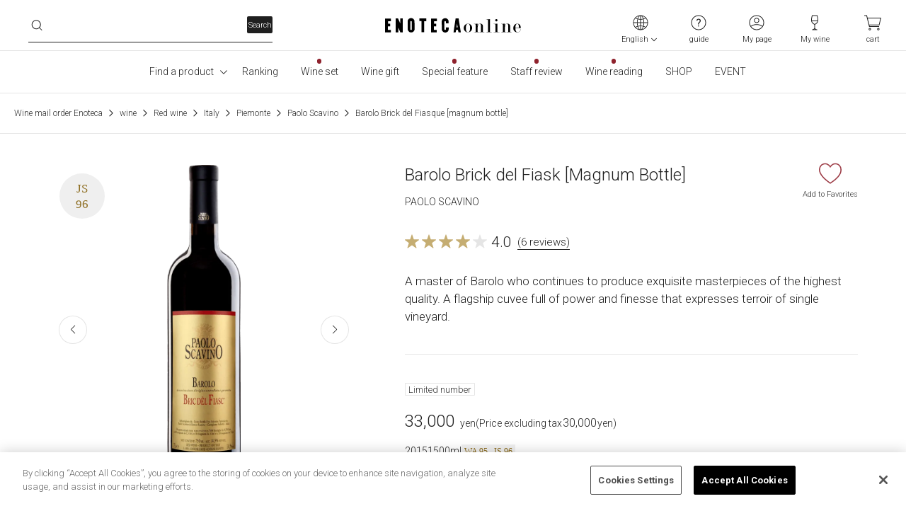

--- FILE ---
content_type: text/html; charset=utf-8
request_url: https://www.enoteca.co.jp/item/detail/0462002104
body_size: 395866
content:
<!doctype html>
<html data-n-head-ssr>
  <head >
    <title>バローロ・ブリック・デル・フィアスク [マグナムボトル] / パオロ・スカヴィーノ | エノテカ - ワイン通販</title><meta data-n-head="ssr" charset="utf-8"><meta data-n-head="ssr" name="viewport" content="width=device-width, initial-scale=1, viewport-fit=cover"><meta data-n-head="ssr" name="format-detection" content="telephone=no"><meta data-n-head="ssr" name="description" content="革新的な取り組みを行い、バローロを牽引してきた巨匠パオロ・スカヴィーノ。ブリック・デル・フィアスクは、1921年のワイナリー創業時から所有されているフラッグシップとも言える畑です。圧倒的な力強さとフィネスを兼備した逸品。芳醇なアロマと繊細なタンニンが溢れる、熟成ポテンシャルを秘めた至極の1本です。"><meta data-n-head="ssr" name="keywords" content=""><meta data-n-head="ssr" property="og:title" content="バローロ・ブリック・デル・フィアスク [マグナムボトル] / パオロ・スカヴィーノ | エノテカ - ワイン通販"><meta data-n-head="ssr" property="og:description" content="革新的な取り組みを行い、バローロを牽引してきた巨匠パオロ・スカヴィーノ。ブリック・デル・フィアスクは、1921年のワイナリー創業時から所有されているフラッグシップとも言える畑です。圧倒的な力強さとフィネスを兼備した逸品。芳醇なアロマと繊細なタンニンが溢れる、熟成ポテンシャルを秘めた至極の1本です。"><meta data-n-head="ssr" property="og:type" content="website"><meta data-n-head="ssr" property="og:url" content="https://www.enoteca.co.jp/item/detail/0462002104"><meta data-n-head="ssr" property="og:image" content="https://enoteca.imagewave.pictures/iu8bmjGK9P7Ga75GZvbMSb"><meta data-n-head="ssr" property="fb:app_id" content="994388970608433"><meta data-n-head="ssr" name="twitter:card" content="summary"><meta data-n-head="ssr" name="twitter:site" content="@enoteca_online"><meta data-n-head="ssr" name="twitter:creator" content="@enoteca_online"><link data-n-head="ssr" rel="icon" href="/favicon.ico"><link data-n-head="ssr" rel="apple-touch-icon" href="/apple-touch-icon.png"><link data-n-head="ssr" rel="preconnect" href="https://fonts.gstatic.com"><link data-n-head="ssr" rel="stylesheet" href="https://fonts.googleapis.com/css2?family=Roboto:wght@300;700&amp;display=swap"><link data-n-head="ssr" rel="canonical" href="https://www.enoteca.co.jp/item/detail/0462002104"><script data-n-head="ssr" src="https://cdn-apac.onetrust.com/scripttemplates/otSDKStub.js" charset="UTF-8" data-domain-script="893b3255-8646-47f2-aea4-1a551a6e3724"></script><script data-n-head="ssr" data-hid="onetrustWovnIgnore">function OptanonWrapper() { document.getElementById('onetrust-consent-sdk').setAttribute('wovn-ignore',''); }</script><script data-n-head="ssr" src="/_api/v1/polyfill.js?hash=a2e3c76ae7b3d209dc01" defer></script><script data-n-head="ssr" src="https://ajax.googleapis.com/ajax/libs/jquery/3.5.1/jquery.min.js" async></script><script data-n-head="ssr" src="https://static.staff-start.com/js/track/v3.0/staffstart.min.js" async></script><script data-n-head="ssr" src="https://cdn-blocks.karte.io/1528546da7ee438312a80f7b88a391a0/builder.js"></script><script data-n-head="ssr" src="https://enoteca.app.baqend.com/v1/speedkit/install.js" async crossorigin="anonymous"></script><script data-n-head="ssr" data-hid="gtm-script">if(!window._gtm_init){window._gtm_init=1;(function(w,n,d,m,e,p){w[d]=(w[d]==1||n[d]=='yes'||n[d]==1||n[m]==1||(w[e]&&w[e][p]&&w[e][p]()))?1:0})(window,navigator,'doNotTrack','msDoNotTrack','external','msTrackingProtectionEnabled');(function(w,d,s,l,x,y){w[x]={};w._gtm_inject=function(i){if(w.doNotTrack||w[x][i])return;w[x][i]=1;w[l]=w[l]||[];w[l].push({'gtm.start':new Date().getTime(),event:'gtm.js'});var f=d.getElementsByTagName(s)[0],j=d.createElement(s);j.async=true;j.src='https://www.googletagmanager.com/gtm.js?id='+i;f.parentNode.insertBefore(j,f);};w[y]('GTM-T2KVQN')})(window,document,'script','dataLayer','_gtm_ids','_gtm_inject')}</script><script data-n-head="ssr" type="text/plain" src="//7220851.collect.igodigital.com/collect.js" class="optanon-category-C0004" defer></script><script data-n-head="ssr" type="text/plain" src="/js/collectCodeCookie.js" class="optanon-category-C0004" defer></script><script data-n-head="ssr" type="text/plain" src="//static.criteo.net/js/ld/ld.js" class="optanon-category-C0004" defer></script><script data-n-head="ssr" src="https://j.wovn.io/1" data-wovnio="key=fXmEAS" async></script><script data-n-head="ssr" type="text/javascript" src="/js/loopass-prod.js" class="optanon-category-C0004" key="/item/detail/0462002104"></script><script data-n-head="ssr" type="text/javascript" key="/item/detail/0462002104"></script><script data-n-head="ssr" type="text/javascript">loopassDmpTrack({ pv_event: &#x27;商品詳細&#x27;, item_id: &#x27;25381&#x27; });</script><script data-n-head="ssr" vmid="ld+json__Product" type="application/ld+json">{"@context":"https://schema.org","@type":"Product","name":"バローロ・ブリック・デル・フィアスク [マグナムボトル]","description":"革新的な取り組みを行い、バローロを牽引してきた巨匠パオロ・スカヴィーノ。ブリック・デル・フィアスクは、1921年のワイナリー創業時から所有されているフラッグシップとも言える畑です。圧倒的な力強さとフィネスを兼備した逸品。芳醇なアロマと繊細なタンニンが溢れる、熟成ポテンシャルを秘めた至極の1本です。","image":["https://enoteca.imagewave.pictures/INBAbJvng","https://enoteca.imagewave.pictures/iu8bmjGK9P7Ga75GZvbMSb","https://enoteca.imagewave.pictures/nwXBLxqwjCYZHr7tD45g7h"],"aggregateRating":{"@type":"AggregateRating","ratingValue":"4","bestRating":"5","reviewCount":6},"review":[{"@type":"Review","reviewRating":{"@type":"Rating","ratingValue":"4"},"author":{"@type":"Person","name":"ワイン飲み倒れ"},"reviewBody":"記念日に抜栓。香水のような芳香ながら、スギみたいな青い香りも感じて、男性用の香水のイメージ。タンニンが堅牢で、10年たってなおまだ熟成する意義がありそうなストラクチャー。飲むたび、スカヴィーノ先生に一生ついていきます！という気持ちにさせられる。"},{"@type":"Review","reviewRating":{"@type":"Rating","ratingValue":"4"},"author":{"@type":"Person","name":"ちょちょ"},"reviewBody":"バローロ・ボーイズの人気者だったスカヴィーノの代表銘柄。\nスタンダードなバローロよりも、スケールが一回り大きいフルボディながら、過度な重々しさや野性味はなく、細身のボトルに通じる洗練されたつくり。\n色はかなり濃い目で若々しく、香りは閉じているが、味わいは甘い果実味と酸やタンニンのバランスよく、硬さはあるものの今飲んで美味しい。"},{"@type":"Review","reviewRating":{"@type":"Rating","ratingValue":"4"},"author":{"@type":"Person","name":"おぜっちゃん"},"reviewBody":"男性的、力強い\n\n匂い　樽香　それ以外は未熟で表現できねーｗｗ\n色合い　まだ濃い色あい、多少　熟成色になってきた感じ\n粘性　ストレート\n甘味　少しあり\n渋味　少しあり\n塩味　あり\n酸味　少しあり\n苦味　少しあり\n\nシュウマイやソーセージなど焦げ目が少なめの肉類と飲み食いした\nもっと焦げ目があったほうが　よかったかなと思ったりしたが　美味しくいただきました"},{"@type":"Review","reviewRating":{"@type":"Rating","ratingValue":"4"},"author":{"@type":"Person","name":"た"},"reviewBody":"果実味がしっかりしてて、タンニンや酸も馴染み、飲みやすいのに力強さがあります。圧倒的にコスパが良くオススメです。\r\n\r\n口当たりはしなやかで厚みがあり、リッチな印象。力強いタンニンがワインに骨格を与え、凝縮感のある果実味と若々しい酸がワインをエネルギッシュに演出します。スパイスの風味を纏った長い余韻まで愉しめる、高い熟成能力を備えた逸品です。"}],"offers":{"@type":"Offer","url":"https://www.enoteca.co.jp/item/detail/0462002104","priceCurrency":"JPY","price":33000,"availability":"https://schema.org/OutOfStock","hasMerchantReturnPolicy":{"@type":"MerchantReturnPolicy","applicableCountry":"JP","returnPolicyCategory":"https://schema.org/MerchantReturnFiniteReturnWindow","merchantReturnDays":7},"shippingDetails":{"@type":"OfferShippingDetails","shippingRate":{"@type":"MonetaryAmount","value":0,"currency":"JPY"}}},"brand":{"@type":"Brand","name":"パオロ・スカヴィーノ"},"sku":"0462002104"}</script><script data-n-head="ssr" vmid="ld+json__BreadcrumbList" type="application/ld+json">{"@context":"https://schema.org","@type":"BreadcrumbList","itemListElement":[{"@type":"ListItem","position":1,"name":"ワイン通販エノテカ","item":"https://www.enoteca.co.jp/"},{"@type":"ListItem","position":2,"name":"ワイン","item":"https://www.enoteca.co.jp/item/list?_qty=1"},{"@type":"ListItem","position":3,"name":"赤ワイン","item":"https://www.enoteca.co.jp/item/list?_color=1&amp;_qty=1"},{"@type":"ListItem","position":4,"name":"イタリア","item":"https://www.enoteca.co.jp/item/list?_area=4000&amp;_qty=1"},{"@type":"ListItem","position":5,"name":"ピエモンテ","item":"https://www.enoteca.co.jp/item/list?_area=4002&amp;_qty=1"},{"@type":"ListItem","position":6,"name":"パオロ・スカヴィーノ","item":"https://www.enoteca.co.jp/item/list?_producers=1277&amp;_qty=1"},{"@type":"ListItem","position":7,"name":"バローロ・ブリック・デル・フィアスク [マグナムボトル]","item":"https://www.enoteca.co.jp/item/detail/0462002104"}]}</script><link rel="preload" href="/_nuxt/aa7f8ab.modern.js" as="script"><link rel="preload" href="/_nuxt/bdb1b87.modern.js" as="script"><link rel="preload" href="/_nuxt/aa9de46.modern.js" as="script"><link rel="preload" href="/_nuxt/ac02974.modern.js" as="script"><style data-vue-ssr-id="d693335e:0 70985a80:0 4fe8e7af:0 070e70d0:0 086de37e:0 40cd1388:0 4b736b8a:0 489e0536:0 21c14c29:0 384de24c:0 3efd1f6b:0 7b973049:0">/*! tailwindcss v3.3.3 | MIT License | https://tailwindcss.com*//*
1. Prevent padding and border from affecting element width. (https://github.com/mozdevs/cssremedy/issues/4)
2. Allow adding a border to an element by just adding a border-width. (https://github.com/tailwindcss/tailwindcss/pull/116)
*/

*,
::before,
::after {
  box-sizing: border-box; /* 1 */
  border-width: 0; /* 2 */
  border-style: solid; /* 2 */
  border-color: rgba(0, 0, 0, 0.1); /* 2 */
}

::before,
::after {
  --tw-content: '';
}

/*
1. Use a consistent sensible line-height in all browsers.
2. Prevent adjustments of font size after orientation changes in iOS.
3. Use a more readable tab size.
4. Use the user's configured `sans` font-family by default.
5. Use the user's configured `sans` font-feature-settings by default.
6. Use the user's configured `sans` font-variation-settings by default.
*/

html {
  line-height: 1.5; /* 1 */
  -webkit-text-size-adjust: 100%; /* 2 */
  -moz-tab-size: 4; /* 3 */
  -o-tab-size: 4;
     tab-size: 4; /* 3 */
  font-family: Roboto, Hiragino Sans, 游ゴシック Medium, ui-sans-serif,system-ui,-apple-system,BlinkMacSystemFont,"Segoe UI",Roboto,"Helvetica Neue",Arial,"Noto Sans",sans-serif,"Apple Color Emoji","Segoe UI Emoji","Segoe UI Symbol","Noto Color Emoji"; /* 4 */
  font-feature-settings: normal; /* 5 */
  font-variation-settings: normal; /* 6 */
}

/*
1. Remove the margin in all browsers.
2. Inherit line-height from `html` so users can set them as a class directly on the `html` element.
*/

body {
  margin: 0; /* 1 */
  line-height: inherit; /* 2 */
}

/*
1. Add the correct height in Firefox.
2. Correct the inheritance of border color in Firefox. (https://bugzilla.mozilla.org/show_bug.cgi?id=190655)
3. Ensure horizontal rules are visible by default.
*/

hr {
  height: 0; /* 1 */
  color: inherit; /* 2 */
  border-top-width: 1px; /* 3 */
}

/*
Add the correct text decoration in Chrome, Edge, and Safari.
*/

abbr:where([title]) {
  -webkit-text-decoration: underline dotted;
          text-decoration: underline dotted;
}

/*
Remove the default font size and weight for headings.
*/

h1,
h2,
h3,
h4,
h5,
h6 {
  font-size: inherit;
  font-weight: inherit;
}

/*
Reset links to optimize for opt-in styling instead of opt-out.
*/

a {
  color: inherit;
  text-decoration: inherit;
}

/*
Add the correct font weight in Edge and Safari.
*/

b,
strong {
  font-weight: bolder;
}

/*
1. Use the user's configured `mono` font family by default.
2. Correct the odd `em` font sizing in all browsers.
*/

code,
kbd,
samp,
pre {
  font-family: ui-monospace, SFMono-Regular, Menlo, Monaco, Consolas, "Liberation Mono", "Courier New", monospace; /* 1 */
  font-size: 1em; /* 2 */
}

/*
Add the correct font size in all browsers.
*/

small {
  font-size: 80%;
}

/*
Prevent `sub` and `sup` elements from affecting the line height in all browsers.
*/

sub,
sup {
  font-size: 75%;
  line-height: 0;
  position: relative;
  vertical-align: baseline;
}

sub {
  bottom: -0.25em;
}

sup {
  top: -0.5em;
}

/*
1. Remove text indentation from table contents in Chrome and Safari. (https://bugs.chromium.org/p/chromium/issues/detail?id=999088, https://bugs.webkit.org/show_bug.cgi?id=201297)
2. Correct table border color inheritance in all Chrome and Safari. (https://bugs.chromium.org/p/chromium/issues/detail?id=935729, https://bugs.webkit.org/show_bug.cgi?id=195016)
3. Remove gaps between table borders by default.
*/

table {
  text-indent: 0; /* 1 */
  border-color: inherit; /* 2 */
  border-collapse: collapse; /* 3 */
}

/*
1. Change the font styles in all browsers.
2. Remove the margin in Firefox and Safari.
3. Remove default padding in all browsers.
*/

button,
input,
optgroup,
select,
textarea {
  font-family: inherit; /* 1 */
  font-feature-settings: inherit; /* 1 */
  font-variation-settings: inherit; /* 1 */
  font-size: 100%; /* 1 */
  font-weight: inherit; /* 1 */
  line-height: inherit; /* 1 */
  color: inherit; /* 1 */
  margin: 0; /* 2 */
  padding: 0; /* 3 */
}

/*
Remove the inheritance of text transform in Edge and Firefox.
*/

button,
select {
  text-transform: none;
}

/*
1. Correct the inability to style clickable types in iOS and Safari.
2. Remove default button styles.
*/

button,
[type='button'],
[type='reset'],
[type='submit'] {
  -webkit-appearance: button; /* 1 */
  background-color: transparent; /* 2 */
  background-image: none; /* 2 */
}

/*
Use the modern Firefox focus style for all focusable elements.
*/

:-moz-focusring {
  outline: auto;
}

/*
Remove the additional `:invalid` styles in Firefox. (https://github.com/mozilla/gecko-dev/blob/2f9eacd9d3d995c937b4251a5557d95d494c9be1/layout/style/res/forms.css#L728-L737)
*/

:-moz-ui-invalid {
  box-shadow: none;
}

/*
Add the correct vertical alignment in Chrome and Firefox.
*/

progress {
  vertical-align: baseline;
}

/*
Correct the cursor style of increment and decrement buttons in Safari.
*/

::-webkit-inner-spin-button,
::-webkit-outer-spin-button {
  height: auto;
}

/*
1. Correct the odd appearance in Chrome and Safari.
2. Correct the outline style in Safari.
*/

[type='search'] {
  -webkit-appearance: textfield; /* 1 */
  outline-offset: -2px; /* 2 */
}

/*
Remove the inner padding in Chrome and Safari on macOS.
*/

::-webkit-search-decoration {
  -webkit-appearance: none;
}

/*
1. Correct the inability to style clickable types in iOS and Safari.
2. Change font properties to `inherit` in Safari.
*/

::-webkit-file-upload-button {
  -webkit-appearance: button; /* 1 */
  font: inherit; /* 2 */
}

/*
Add the correct display in Chrome and Safari.
*/

summary {
  display: list-item;
}

/*
Removes the default spacing and border for appropriate elements.
*/

blockquote,
dl,
dd,
h1,
h2,
h3,
h4,
h5,
h6,
hr,
figure,
p,
pre {
  margin: 0;
}

fieldset {
  margin: 0;
  padding: 0;
}

legend {
  padding: 0;
}

ol,
ul,
menu {
  list-style: none;
  margin: 0;
  padding: 0;
}

/*
Reset default styling for dialogs.
*/
dialog {
  padding: 0;
}

/*
Prevent resizing textareas horizontally by default.
*/

textarea {
  resize: vertical;
}

/*
1. Reset the default placeholder opacity in Firefox. (https://github.com/tailwindlabs/tailwindcss/issues/3300)
2. Set the default placeholder color to the user's configured gray 400 color.
*/

input::-moz-placeholder, textarea::-moz-placeholder {
  opacity: 1; /* 1 */
  color: #9ca3af; /* 2 */
}

input:-ms-input-placeholder, textarea:-ms-input-placeholder {
  opacity: 1; /* 1 */
  color: #9ca3af; /* 2 */
}

input::placeholder,
textarea::placeholder {
  opacity: 1; /* 1 */
  color: #9ca3af; /* 2 */
}

/*
Set the default cursor for buttons.
*/

button,
[role="button"] {
  cursor: pointer;
}

/*
Make sure disabled buttons don't get the pointer cursor.
*/
:disabled {
  cursor: default;
}

/*
1. Make replaced elements `display: block` by default. (https://github.com/mozdevs/cssremedy/issues/14)
2. Add `vertical-align: middle` to align replaced elements more sensibly by default. (https://github.com/jensimmons/cssremedy/issues/14#issuecomment-634934210)
   This can trigger a poorly considered lint error in some tools but is included by design.
*/

img,
svg,
video,
canvas,
audio,
iframe,
embed,
object {
  display: block; /* 1 */
  vertical-align: middle; /* 2 */
}

/*
Constrain images and videos to the parent width and preserve their intrinsic aspect ratio. (https://github.com/mozdevs/cssremedy/issues/14)
*/

img,
video {
  max-width: 100%;
  height: auto;
}

/* Make elements with the HTML hidden attribute stay hidden by default */
[hidden] {
  display: none;
}a:focus,a:hover{-webkit-text-decoration-line:underline;text-decoration-line:underline;}summary{display:block}summary::-webkit-details-marker{display:none}summary:hover{cursor:pointer;}details>summary .g-accordion-arrow{transition-property:color, background-color, border-color, fill, stroke, opacity, box-shadow, transform, filter, -webkit-text-decoration-color, -webkit-backdrop-filter;transition-property:color, background-color, border-color, text-decoration-color, fill, stroke, opacity, box-shadow, transform, filter, backdrop-filter;transition-property:color, background-color, border-color, text-decoration-color, fill, stroke, opacity, box-shadow, transform, filter, backdrop-filter, -webkit-text-decoration-color, -webkit-backdrop-filter;transition-timing-function:cubic-bezier(0.4, 0, 0.2, 1);transition-duration:150ms;}details[open]>summary .g-accordion-arrow{transform:rotateX(180deg)}*, ::before, ::after{--tw-border-spacing-x:0;--tw-border-spacing-y:0;--tw-translate-x:0;--tw-translate-y:0;--tw-rotate:0;--tw-skew-x:0;--tw-skew-y:0;--tw-scale-x:1;--tw-scale-y:1;--tw-pan-x: ;--tw-pan-y: ;--tw-pinch-zoom: ;--tw-scroll-snap-strictness:proximity;--tw-gradient-from-position: ;--tw-gradient-via-position: ;--tw-gradient-to-position: ;--tw-ordinal: ;--tw-slashed-zero: ;--tw-numeric-figure: ;--tw-numeric-spacing: ;--tw-numeric-fraction: ;--tw-ring-inset: ;--tw-ring-offset-width:0px;--tw-ring-offset-color:#fff;--tw-ring-color:rgb(59 130 246 / 0.5);--tw-ring-offset-shadow:0 0 #0000;--tw-ring-shadow:0 0 #0000;--tw-shadow:0 0 #0000;--tw-shadow-colored:0 0 #0000;--tw-blur: ;--tw-brightness: ;--tw-contrast: ;--tw-grayscale: ;--tw-hue-rotate: ;--tw-invert: ;--tw-saturate: ;--tw-sepia: ;--tw-drop-shadow: ;--tw-backdrop-blur: ;--tw-backdrop-brightness: ;--tw-backdrop-contrast: ;--tw-backdrop-grayscale: ;--tw-backdrop-hue-rotate: ;--tw-backdrop-invert: ;--tw-backdrop-opacity: ;--tw-backdrop-saturate: ;--tw-backdrop-sepia: ;}::-webkit-backdrop{--tw-border-spacing-x:0;--tw-border-spacing-y:0;--tw-translate-x:0;--tw-translate-y:0;--tw-rotate:0;--tw-skew-x:0;--tw-skew-y:0;--tw-scale-x:1;--tw-scale-y:1;--tw-pan-x: ;--tw-pan-y: ;--tw-pinch-zoom: ;--tw-scroll-snap-strictness:proximity;--tw-gradient-from-position: ;--tw-gradient-via-position: ;--tw-gradient-to-position: ;--tw-ordinal: ;--tw-slashed-zero: ;--tw-numeric-figure: ;--tw-numeric-spacing: ;--tw-numeric-fraction: ;--tw-ring-inset: ;--tw-ring-offset-width:0px;--tw-ring-offset-color:#fff;--tw-ring-color:rgb(59 130 246 / 0.5);--tw-ring-offset-shadow:0 0 #0000;--tw-ring-shadow:0 0 #0000;--tw-shadow:0 0 #0000;--tw-shadow-colored:0 0 #0000;--tw-blur: ;--tw-brightness: ;--tw-contrast: ;--tw-grayscale: ;--tw-hue-rotate: ;--tw-invert: ;--tw-saturate: ;--tw-sepia: ;--tw-drop-shadow: ;--tw-backdrop-blur: ;--tw-backdrop-brightness: ;--tw-backdrop-contrast: ;--tw-backdrop-grayscale: ;--tw-backdrop-hue-rotate: ;--tw-backdrop-invert: ;--tw-backdrop-opacity: ;--tw-backdrop-saturate: ;--tw-backdrop-sepia: ;}::backdrop{--tw-border-spacing-x:0;--tw-border-spacing-y:0;--tw-translate-x:0;--tw-translate-y:0;--tw-rotate:0;--tw-skew-x:0;--tw-skew-y:0;--tw-scale-x:1;--tw-scale-y:1;--tw-pan-x: ;--tw-pan-y: ;--tw-pinch-zoom: ;--tw-scroll-snap-strictness:proximity;--tw-gradient-from-position: ;--tw-gradient-via-position: ;--tw-gradient-to-position: ;--tw-ordinal: ;--tw-slashed-zero: ;--tw-numeric-figure: ;--tw-numeric-spacing: ;--tw-numeric-fraction: ;--tw-ring-inset: ;--tw-ring-offset-width:0px;--tw-ring-offset-color:#fff;--tw-ring-color:rgb(59 130 246 / 0.5);--tw-ring-offset-shadow:0 0 #0000;--tw-ring-shadow:0 0 #0000;--tw-shadow:0 0 #0000;--tw-shadow-colored:0 0 #0000;--tw-blur: ;--tw-brightness: ;--tw-contrast: ;--tw-grayscale: ;--tw-hue-rotate: ;--tw-invert: ;--tw-saturate: ;--tw-sepia: ;--tw-drop-shadow: ;--tw-backdrop-blur: ;--tw-backdrop-brightness: ;--tw-backdrop-contrast: ;--tw-backdrop-grayscale: ;--tw-backdrop-hue-rotate: ;--tw-backdrop-invert: ;--tw-backdrop-opacity: ;--tw-backdrop-saturate: ;--tw-backdrop-sepia: ;}.container{width:100%;}@media (min-width: 640px){.container{max-width:640px;}}@media (min-width: 768px){.container{max-width:768px;}}@media (min-width: 1024px){.container{max-width:1024px;}}@media (min-width: 1260px){.container{max-width:1260px;}}@media (min-width: 1536px){.container{max-width:1536px;}}.form-input{-webkit-appearance:none;-moz-appearance:none;appearance:none;background-color:#fff;border-color:rgba(0, 0, 0, 0.1);border-width:1px;border-radius:2px;padding-top:0.5rem;padding-right:0.75rem;padding-bottom:0.5rem;padding-left:0.75rem;font-size:16px;line-height:1.5rem;}.form-input::-moz-placeholder{color:rgba(0, 0, 0, 0.25);}.form-input:-ms-input-placeholder{color:rgba(0, 0, 0, 0.25);}.form-input::placeholder{color:rgba(0, 0, 0, 0.25);}.form-input:focus{--ring-offset-shadow:0 0 0 var(--ring-offset-width, 0) var(--ring-offset-color, #fff);--ring-shadow:0 0 0 calc(1px + var(--ring-offset-width, 0px)) var(--ring-color, #2563eb);box-shadow:var(--ring-offset-shadow), var(--ring-shadow), var(--box-shadow, 0 0 #0000);border-color:rgba(0, 0, 0, 0.88);box-shadow:none;}.form-input{height:52px;font-weight:300;}.form-select{background-image:url("data:image/svg+xml,%3csvg xmlns='http://www.w3.org/2000/svg' width='20' height='20' viewBox='0 0 20 20'%3e%3cg fill='none' fill-opacity='.88' fill-rule='evenodd'%3e%3cg fill='black'%3e%3cg%3e%3cg%3e%3cg%3e%3cpath d='M14.283 7.245l.717.717-4.642 4.641c-.176.176-.449.196-.646.059l-.07-.059L5 7.962l.717-.717L10 11.528l4.283-4.283z' transform='translate(-810 -4492) translate(0 1622) translate(600 2860) translate(210 10)'/%3e%3c/g%3e%3c/g%3e%3c/g%3e%3c/g%3e%3c/g%3e%3c/svg%3e");-webkit-appearance:none;-moz-appearance:none;appearance:none;-webkit-print-color-adjust:exact;color-adjust:exact;background-repeat:no-repeat;background-color:#fff;border-color:rgba(0, 0, 0, 0.1);border-width:1px;border-radius:2px;padding-top:0.5rem;padding-right:2.5rem;padding-bottom:0.5rem;padding-left:0.75rem;font-size:16px;line-height:1.5rem;background-position:right 0.5rem center;background-size:1.5em 1.5em;}.form-select:focus{--ring-offset-shadow:0 0 0 var(--ring-offset-width, 0) var(--ring-offset-color, #fff);--ring-shadow:0 0 0 calc(1px + var(--ring-offset-width, 0px)) var(--ring-color, #2563eb);box-shadow:var(--ring-offset-shadow), var(--ring-shadow), var(--box-shadow, 0 0 #0000);border-color:rgba(0, 0, 0, 0.88);box-shadow:none;}.form-select{height:52px;font-weight:300;}.form-select:disabled{background-image:url("data:image/svg+xml,%3csvg width='20' height='21' viewBox='0 0 20 21' fill='none' xmlns='http://www.w3.org/2000/svg'%3e%3cg opacity='0.4'%3e%3cpath fill-rule='evenodd' clip-rule='evenodd' d='M14.2834 7.74512L15 8.46172L10.3583 13.1034C10.1824 13.2793 9.90936 13.2989 9.71188 13.162L9.6417 13.1034L5 8.46172L5.7166 7.74512L9.99978 12.0284L14.2834 7.74512Z' fill='black' fill-opacity='0.88'/%3e%3c/g%3e%3c/svg%3e");color:rgba(0, 0, 0, 0.4);}.form-checkbox{-webkit-appearance:none;-moz-appearance:none;appearance:none;-webkit-print-color-adjust:exact;color-adjust:exact;display:inline-block;vertical-align:middle;background-origin:border-box;-webkit-user-select:none;-moz-user-select:none;-ms-user-select:none;user-select:none;flex-shrink:0;height:1.25rem;width:1.25rem;color:#2563eb;background-color:#fff;border-color:rgba(0, 0, 0, 0.3);border-width:1px;border-radius:9999px;}.form-checkbox:focus{--ring-offset-shadow:0 0 0 var(--ring-offset-width, 2px) var(--ring-offset-color, #fff);--ring-shadow:0 0 0 calc(2px + var(--ring-offset-width, 2px)) var(--ring-color, #2563eb);box-shadow:var(--ring-offset-shadow), var(--ring-shadow), var(--box-shadow, 0 0 #0000);box-shadow:none;border-color:rgba(0, 0, 0, 0.88);}.form-checkbox:checked{background-image:url("data:image/svg+xml,%3csvg xmlns='http://www.w3.org/2000/svg' width='20' height='20' viewBox='0 0 20 20'%3e%3cg fill='none' fill-rule='evenodd'%3e%3cg transform='translate(-66 -12885) translate(0 7058) translate(15 5674) translate(51 107) translate(0 46)'%3e%3ccircle cx='10' cy='10' r='10' fill='black' fill-opacity='.88'/%3e%3cpath stroke='white' stroke-width='2' d='M14.503 10.5L5.503 10.5 5.503 6' transform='rotate(-45 10.003 8.25)'/%3e%3c/g%3e%3c/g%3e%3c/svg%3e");border-color:transparent;background-color:currentColor;background-size:100% 100%;background-position:center;background-repeat:no-repeat;}.form-checkbox:checked:hover{border-color:transparent;background-color:currentColor;}.form-checkbox:checked:focus{border-color:transparent;background-color:currentColor;}.form-checkbox:indeterminate{background-image:url("data:image/svg+xml,%3csvg xmlns='http://www.w3.org/2000/svg' fill='none' viewBox='0 0 16 16'%3e%3cpath stroke='white' stroke-linecap='round' stroke-linejoin='round' stroke-width='2' d='M4 8h8'/%3e%3c/svg%3e");border-color:transparent;background-color:currentColor;background-size:100% 100%;background-position:center;background-repeat:no-repeat;}.form-checkbox:indeterminate:hover{border-color:transparent;background-color:currentColor;}.form-checkbox:indeterminate:focus{border-color:transparent;background-color:currentColor;}.form-checkbox{cursor:pointer;}.form-radio{-webkit-appearance:none;-moz-appearance:none;appearance:none;-webkit-print-color-adjust:exact;color-adjust:exact;display:inline-block;vertical-align:middle;background-origin:border-box;-webkit-user-select:none;-moz-user-select:none;-ms-user-select:none;user-select:none;flex-shrink:0;border-radius:9999px;height:1.25rem;width:1.25rem;color:#fff;background-color:#fff;border-color:rgba(0, 0, 0, 0.3);border-width:1px;}.form-radio:focus{--ring-offset-shadow:0 0 0 var(--ring-offset-width, 2px) var(--ring-offset-color, #fff);--ring-shadow:0 0 0 calc(2px + var(--ring-offset-width, 2px)) var(--ring-color, #2563eb);box-shadow:var(--ring-offset-shadow), var(--ring-shadow), var(--box-shadow, 0 0 #0000);box-shadow:none;border-color:rgba(0, 0, 0, 0.88);}.form-radio:checked{background-image:url("data:image/svg+xml,%3csvg xmlns='http://www.w3.org/2000/svg' width='20' height='20' viewBox='0 0 20 20'%3e%3cg fill-rule='evenodd'%3e%3ccircle cx='10' cy='10' r='6' fill-opacity='.88'/%3e%3cpath fill-opacity='.1' d='M10 0c5.523 0 10 4.477 10 10s-4.477 10-10 10S0 15.523 0 10 4.477 0 10 0zm0 1c-4.97 0-9 4.03-9 9s4.03 9 9 9 9-4.03 9-9-4.03-9-9-9z'/%3e%3c/g%3e%3c/svg%3e");border-color:transparent;background-color:currentColor;background-size:100% 100%;background-position:center;background-repeat:no-repeat;}.form-radio:checked:hover{border-color:transparent;background-color:currentColor;}.form-radio:checked:focus{border-color:transparent;background-color:currentColor;}.form-radio{cursor:pointer;}.text-for-body{line-height:1.7}.no-scrollbar::-webkit-scrollbar{display:none}.no-scrollbar{-ms-overflow-style:none;scrollbar-width:none}.sr-only{position:absolute;width:1px;height:1px;padding:0;margin:-1px;overflow:hidden;clip:rect(0, 0, 0, 0);white-space:nowrap;border-width:0;}.pointer-events-none{pointer-events:none;}.pointer-events-auto{pointer-events:auto;}.visible{visibility:visible;}.invisible{visibility:hidden;}.collapse{visibility:collapse;}.static{position:static;}.fixed{position:fixed;}.absolute{position:absolute;}.relative{position:relative;}.sticky{position:sticky;}.inset-0{inset:0px;}.inset-1\/2{inset:50%;}.inset-x-0{left:0px;right:0px;}.-bottom-16{bottom:-4rem;}.-bottom-3{bottom:-0.75rem;}.-left-12{left:-3rem;}.-left-2{left:-0.5rem;}.-left-20{left:-5rem;}.-top-1{top:-0.25rem;}.-top-1\.5{top:-0.375rem;}.bottom-0{bottom:0px;}.bottom-1{bottom:0.25rem;}.bottom-2{bottom:0.5rem;}.bottom-24{bottom:6rem;}.bottom-28{bottom:7rem;}.bottom-6{bottom:1.5rem;}.left-0{left:0px;}.left-1{left:0.25rem;}.left-1\/2{left:50%;}.left-12{left:3rem;}.left-2{left:0.5rem;}.left-4{left:1rem;}.left-5{left:1.25rem;}.left-6{left:1.5rem;}.left-8{left:2rem;}.left-9{left:2.25rem;}.right-0{right:0px;}.right-1{right:0.25rem;}.right-2{right:0.5rem;}.right-24{right:6rem;}.right-3{right:0.75rem;}.right-3\.5{right:0.875rem;}.right-4{right:1rem;}.right-\[22\.5\%\]{right:22.5%;}.right-\[47\%\]{right:47%;}.right-\[73\.5\%\]{right:73.5%;}.right-full{right:100%;}.top-0{top:0px;}.top-1{top:0.25rem;}.top-1\/2{top:50%;}.top-10{top:2.5rem;}.top-2{top:0.5rem;}.top-24{top:6rem;}.top-3{top:0.75rem;}.top-3\.5{top:0.875rem;}.top-52px{top:52px;}.top-6{top:1.5rem;}.top-60px{top:60px;}.top-8{top:2rem;}.top-9{top:2.25rem;}.top-full{top:100%;}.-z-1{z-index:-1;}.z-0{z-index:0;}.z-1{z-index:1;}.z-10{z-index:10;}.z-20{z-index:20;}.z-30{z-index:30;}.z-40{z-index:40;}.z-50{z-index:50;}.z-80{z-index:80;}.z-90{z-index:90;}.col-span-1{grid-column:span 1 / span 1;}.col-span-2{grid-column:span 2 / span 2;}.col-span-3{grid-column:span 3 / span 3;}.col-span-4{grid-column:span 4 / span 4;}.col-span-5{grid-column:span 5 / span 5;}.col-span-6{grid-column:span 6 / span 6;}.col-span-full{grid-column:1 / -1;}.col-start-1{grid-column-start:1;}.col-start-2{grid-column-start:2;}.col-end-5{grid-column-end:5;}.float-right{float:right;}.float-left{float:left;}.clear-both{clear:both;}.m-1{margin:0.25rem;}.m-3{margin:0.75rem;}.m-4{margin:1rem;}.m-\[15px\]{margin:15px;}.m-auto{margin:auto;}.-mx-1{margin-left:-0.25rem;margin-right:-0.25rem;}.-mx-2{margin-left:-0.5rem;margin-right:-0.5rem;}.-mx-30px{margin-left:-30px;margin-right:-30px;}.-mx-4{margin-left:-1rem;margin-right:-1rem;}.-mx-8{margin-left:-2rem;margin-right:-2rem;}.-mx-px{margin-left:-1px;margin-right:-1px;}.-my-4{margin-top:-1rem;margin-bottom:-1rem;}.mx-0{margin-left:0px;margin-right:0px;}.mx-0\.5{margin-left:0.125rem;margin-right:0.125rem;}.mx-1{margin-left:0.25rem;margin-right:0.25rem;}.mx-1\.5{margin-left:0.375rem;margin-right:0.375rem;}.mx-2{margin-left:0.5rem;margin-right:0.5rem;}.mx-3{margin-left:0.75rem;margin-right:0.75rem;}.mx-3\.5{margin-left:0.875rem;margin-right:0.875rem;}.mx-4{margin-left:1rem;margin-right:1rem;}.mx-5{margin-left:1.25rem;margin-right:1.25rem;}.mx-6{margin-left:1.5rem;margin-right:1.5rem;}.mx-8{margin-left:2rem;margin-right:2rem;}.mx-\[15px\]{margin-left:15px;margin-right:15px;}.mx-auto{margin-left:auto;margin-right:auto;}.mx-px{margin-left:1px;margin-right:1px;}.my-0{margin-top:0px;margin-bottom:0px;}.my-0\.5{margin-top:0.125rem;margin-bottom:0.125rem;}.my-1{margin-top:0.25rem;margin-bottom:0.25rem;}.my-10{margin-top:2.5rem;margin-bottom:2.5rem;}.my-12{margin-top:3rem;margin-bottom:3rem;}.my-14{margin-top:3.5rem;margin-bottom:3.5rem;}.my-15px{margin-top:15px;margin-bottom:15px;}.my-16{margin-top:4rem;margin-bottom:4rem;}.my-2{margin-top:0.5rem;margin-bottom:0.5rem;}.my-2\.5{margin-top:0.625rem;margin-bottom:0.625rem;}.my-3{margin-top:0.75rem;margin-bottom:0.75rem;}.my-3\.5{margin-top:0.875rem;margin-bottom:0.875rem;}.my-30px{margin-top:30px;margin-bottom:30px;}.my-4{margin-top:1rem;margin-bottom:1rem;}.my-5{margin-top:1.25rem;margin-bottom:1.25rem;}.my-6{margin-top:1.5rem;margin-bottom:1.5rem;}.my-7{margin-top:1.75rem;margin-bottom:1.75rem;}.my-8{margin-top:2rem;margin-bottom:2rem;}.my-\[30px\]{margin-top:30px;margin-bottom:30px;}.my-auto{margin-top:auto;margin-bottom:auto;}.-mb-0{margin-bottom:-0px;}.-mb-0\.5{margin-bottom:-0.125rem;}.-mb-12{margin-bottom:-3rem;}.-mb-16{margin-bottom:-4rem;}.-mb-2{margin-bottom:-0.5rem;}.-mb-2\.5{margin-bottom:-0.625rem;}.-mb-6{margin-bottom:-1.5rem;}.-mb-8{margin-bottom:-2rem;}.-mb-\[30px\]{margin-bottom:-30px;}.-mb-px{margin-bottom:-1px;}.-ml-10{margin-left:-2.5rem;}.-ml-4{margin-left:-1rem;}.-ml-8{margin-left:-2rem;}.-mr-1{margin-right:-0.25rem;}.-mr-3{margin-right:-0.75rem;}.-mr-4{margin-right:-1rem;}.-mr-6{margin-right:-1.5rem;}.-mt-1{margin-top:-0.25rem;}.-mt-10{margin-top:-2.5rem;}.-mt-2{margin-top:-0.5rem;}.-mt-32{margin-top:-8rem;}.-mt-4{margin-top:-1rem;}.-mt-5{margin-top:-1.25rem;}.-mt-6{margin-top:-1.5rem;}.-mt-7{margin-top:-1.75rem;}.-mt-8{margin-top:-2rem;}.-mt-\[15px\]{margin-top:-15px;}.mb-0{margin-bottom:0px;}.mb-0\.5{margin-bottom:0.125rem;}.mb-1{margin-bottom:0.25rem;}.mb-1\.5{margin-bottom:0.375rem;}.mb-10{margin-bottom:2.5rem;}.mb-11{margin-bottom:2.75rem;}.mb-12{margin-bottom:3rem;}.mb-14{margin-bottom:3.5rem;}.mb-15px{margin-bottom:15px;}.mb-16{margin-bottom:4rem;}.mb-2{margin-bottom:0.5rem;}.mb-2\.5{margin-bottom:0.625rem;}.mb-20{margin-bottom:5rem;}.mb-24{margin-bottom:6rem;}.mb-3{margin-bottom:0.75rem;}.mb-3\.5{margin-bottom:0.875rem;}.mb-30px{margin-bottom:30px;}.mb-4{margin-bottom:1rem;}.mb-40{margin-bottom:10rem;}.mb-5{margin-bottom:1.25rem;}.mb-6{margin-bottom:1.5rem;}.mb-60px{margin-bottom:60px;}.mb-64{margin-bottom:16rem;}.mb-7{margin-bottom:1.75rem;}.mb-8{margin-bottom:2rem;}.mb-9{margin-bottom:2.25rem;}.mb-96{margin-bottom:24rem;}.mb-\[0\.5px\]{margin-bottom:0.5px;}.mb-\[10px\]{margin-bottom:10px;}.mb-\[11px\]{margin-bottom:11px;}.mb-\[120px\]{margin-bottom:120px;}.mb-\[15px\]{margin-bottom:15px;}.mb-\[30px\]{margin-bottom:30px;}.mb-auto{margin-bottom:auto;}.mb-px{margin-bottom:1px;}.ml-0{margin-left:0px;}.ml-0\.5{margin-left:0.125rem;}.ml-1{margin-left:0.25rem;}.ml-1\.5{margin-left:0.375rem;}.ml-10{margin-left:2.5rem;}.ml-11{margin-left:2.75rem;}.ml-12{margin-left:3rem;}.ml-15px{margin-left:15px;}.ml-16{margin-left:4rem;}.ml-2{margin-left:0.5rem;}.ml-2\.5{margin-left:0.625rem;}.ml-28{margin-left:7rem;}.ml-3{margin-left:0.75rem;}.ml-4{margin-left:1rem;}.ml-48{margin-left:12rem;}.ml-5{margin-left:1.25rem;}.ml-6{margin-left:1.5rem;}.ml-64{margin-left:16rem;}.ml-7{margin-left:1.75rem;}.ml-8{margin-left:2rem;}.ml-96{margin-left:24rem;}.ml-auto{margin-left:auto;}.mr-0{margin-right:0px;}.mr-0\.5{margin-right:0.125rem;}.mr-1{margin-right:0.25rem;}.mr-1\.5{margin-right:0.375rem;}.mr-15px{margin-right:15px;}.mr-16{margin-right:4rem;}.mr-2{margin-right:0.5rem;}.mr-2\.5{margin-right:0.625rem;}.mr-3{margin-right:0.75rem;}.mr-3\.5{margin-right:0.875rem;}.mr-4{margin-right:1rem;}.mr-5{margin-right:1.25rem;}.mr-6{margin-right:1.5rem;}.mr-7{margin-right:1.75rem;}.mr-8{margin-right:2rem;}.mr-9{margin-right:2.25rem;}.mr-\[10px\]{margin-right:10px;}.mr-auto{margin-right:auto;}.mr-px{margin-right:1px;}.mt-0{margin-top:0px;}.mt-0\.5{margin-top:0.125rem;}.mt-1{margin-top:0.25rem;}.mt-1\.5{margin-top:0.375rem;}.mt-10{margin-top:2.5rem;}.mt-12{margin-top:3rem;}.mt-14{margin-top:3.5rem;}.mt-15px{margin-top:15px;}.mt-16{margin-top:4rem;}.mt-2{margin-top:0.5rem;}.mt-2\.5{margin-top:0.625rem;}.mt-20{margin-top:5rem;}.mt-24{margin-top:6rem;}.mt-3{margin-top:0.75rem;}.mt-3\.5{margin-top:0.875rem;}.mt-30px{margin-top:30px;}.mt-4{margin-top:1rem;}.mt-5{margin-top:1.25rem;}.mt-6{margin-top:1.5rem;}.mt-60px{margin-top:60px;}.mt-7{margin-top:1.75rem;}.mt-8{margin-top:2rem;}.mt-9{margin-top:2.25rem;}.mt-\[10px\]{margin-top:10px;}.mt-\[15px\]{margin-top:15px;}.mt-\[30px\]{margin-top:30px;}.mt-\[3px\]{margin-top:3px;}.mt-\[40px\]{margin-top:40px;}.mt-\[45px\]{margin-top:45px;}.mt-auto{margin-top:auto;}.mt-px{margin-top:1px;}.box-border{box-sizing:border-box;}.box-content{box-sizing:content-box;}.line-clamp-1{overflow:hidden;display:-webkit-box;-webkit-box-orient:vertical;-webkit-line-clamp:1;}.line-clamp-2{overflow:hidden;display:-webkit-box;-webkit-box-orient:vertical;-webkit-line-clamp:2;}.line-clamp-3{overflow:hidden;display:-webkit-box;-webkit-box-orient:vertical;-webkit-line-clamp:3;}.block{display:block;}.inline-block{display:inline-block;}.inline{display:inline;}.flex{display:flex;}.inline-flex{display:inline-flex;}.table{display:table;}.grid{display:grid;}.\!contents{display:contents !important;}.contents{display:contents;}.hidden{display:none;}.h-0{height:0px;}.h-1{height:0.25rem;}.h-1\.5{height:0.429rem;}.h-10{height:2.5rem;}.h-100px{height:100px;}.h-11{height:2.75rem;}.h-12{height:3rem;}.h-14{height:3.5rem;}.h-15px{height:15px;}.h-16{height:4rem;}.h-2{height:0.5rem;}.h-20{height:5rem;}.h-24{height:6rem;}.h-28{height:7rem;}.h-3{height:0.75rem;}.h-30px{height:30px;}.h-32{height:8rem;}.h-36{height:9rem;}.h-4{height:1rem;}.h-4\/5{height:80%;}.h-40{height:10rem;}.h-44{height:11rem;}.h-48{height:12rem;}.h-5{height:1.25rem;}.h-52{height:13rem;}.h-52px{height:52px;}.h-56{height:14rem;}.h-6{height:1.5rem;}.h-60{height:15rem;}.h-60px{height:60px;}.h-64{height:16rem;}.h-7{height:1.75rem;}.h-72{height:18rem;}.h-8{height:2rem;}.h-80{height:20rem;}.h-9{height:2.25rem;}.h-\[100px\]{height:100px;}.h-\[10px\]{height:10px;}.h-\[11px\]{height:11px;}.h-\[124px\]{height:124px;}.h-\[184px\]{height:184px;}.h-\[18px\]{height:18px;}.h-\[216px\]{height:216px;}.h-\[21px\]{height:21px;}.h-\[220px\]{height:220px;}.h-\[27px\]{height:27px;}.h-\[28px\]{height:28px;}.h-\[34px\]{height:34px;}.h-\[40px\]{height:40px;}.h-\[44px\]{height:44px;}.h-\[48px\]{height:48px;}.h-\[50px\]{height:50px;}.h-\[52px\]{height:52px;}.h-\[53px\]{height:53px;}.h-\[55px\]{height:55px;}.h-\[60px\]{height:60px;}.h-\[63px\]{height:63px;}.h-\[64px\]{height:64px;}.h-\[6px\]{height:6px;}.h-\[72px\]{height:72px;}.h-\[7px\]{height:7px;}.h-\[86px\]{height:86px;}.h-\[fit-content\]{height:-webkit-fit-content;height:-moz-fit-content;height:fit-content;}.h-auto{height:auto;}.h-dvh{height:100dvh;}.h-fit{height:-webkit-fit-content;height:-moz-fit-content;height:fit-content;}.h-full{height:100%;}.h-px{height:1px;}.h-screen{height:100vh;}.max-h-36{max-height:9rem;}.max-h-40{max-height:10rem;}.max-h-48{max-height:12rem;}.max-h-56{max-height:14rem;}.max-h-\[170px\]{max-height:170px;}.max-h-\[760px\]{max-height:760px;}.max-h-full{max-height:100%;}.min-h-\[145px\]{min-height:145px;}.min-h-\[28px\]{min-height:28px;}.min-h-\[300px\]{min-height:300px;}.min-h-\[380px\]{min-height:380px;}.min-h-\[415px\]{min-height:415px;}.min-h-\[44px\]{min-height:44px;}.min-h-\[450px\]{min-height:450px;}.min-h-\[75px\]{min-height:75px;}.min-h-screen{min-height:100vh;}.w-1{width:0.25rem;}.w-1\.5{width:0.375rem;}.w-1\/2{width:50%;}.w-1\/3{width:33.333333%;}.w-1\/4{width:25%;}.w-1\/6{width:16.666667%;}.w-10{width:2.5rem;}.w-100px{width:100px;}.w-12{width:3rem;}.w-14{width:3.5rem;}.w-16{width:4rem;}.w-2\/3{width:66.666667%;}.w-2\/4{width:50%;}.w-2\/5{width:40%;}.w-20{width:5rem;}.w-24{width:6rem;}.w-28{width:7rem;}.w-3{width:0.75rem;}.w-3\/5{width:60%;}.w-30px{width:30px;}.w-32{width:8rem;}.w-36{width:9rem;}.w-4{width:1rem;}.w-4\/5{width:80%;}.w-40{width:10rem;}.w-44{width:11rem;}.w-48{width:12rem;}.w-5{width:1.25rem;}.w-5\/6{width:83.333333%;}.w-52{width:13rem;}.w-56{width:14rem;}.w-6{width:1.5rem;}.w-60{width:15rem;}.w-60px{width:60px;}.w-64{width:16rem;}.w-7{width:1.75rem;}.w-72{width:18rem;}.w-8{width:2rem;}.w-80{width:20rem;}.w-9{width:2.25rem;}.w-9\/12{width:75%;}.w-\[10px\]{width:10px;}.w-\[140px\]{width:140px;}.w-\[150px\]{width:150px;}.w-\[155px\]{width:155px;}.w-\[18px\]{width:18px;}.w-\[33px\]{width:33px;}.w-\[360px\]{width:360px;}.w-\[40px\]{width:40px;}.w-\[50px\]{width:50px;}.w-\[55px\]{width:55px;}.w-\[56px\]{width:56px;}.w-\[60px\]{width:60px;}.w-\[64px\]{width:64px;}.w-\[698px\]{width:698px;}.w-\[73px\]{width:73px;}.w-\[80px\]{width:80px;}.w-\[88px\]{width:88px;}.w-auto{width:auto;}.w-button164px{width:164px;}.w-button180px{width:180px;}.w-button220px{width:220px;}.w-button260px{width:260px;}.w-button274px{width:274px;}.w-button315px{width:315px;}.w-cartColumn{width:340px;}.w-fit{width:-webkit-fit-content;width:-moz-fit-content;width:fit-content;}.w-full{width:100%;}.w-max{width:-webkit-max-content;width:-moz-max-content;width:max-content;}.w-screen{width:100vw;}.min-w-0{min-width:0px;}.min-w-\[164px\]{min-width:164px;}.min-w-\[54px\]{min-width:54px;}.min-w-max{min-width:-webkit-max-content;min-width:-moz-max-content;min-width:max-content;}.max-w-2xl{max-width:42rem;}.max-w-\[118px\]{max-width:118px;}.max-w-\[1240px\]{max-width:1240px;}.max-w-\[193px\]{max-width:193px;}.max-w-\[200px\]{max-width:200px;}.max-w-\[500px\]{max-width:500px;}.max-w-cart-wrapper{max-width:1240px;}.max-w-content-large{max-width:860px;}.max-w-full{max-width:100%;}.max-w-md{max-width:28rem;}.max-w-screen-sm{max-width:640px;}.max-w-screen-xl{max-width:1260px;}.max-w-sm{max-width:24rem;}.max-w-xl{max-width:36rem;}.flex-1{flex:1 1 0%;}.flex-initial{flex:0 1 auto;}.flex-none{flex:none;}.flex-shrink{flex-shrink:1;}.flex-shrink-0{flex-shrink:0;}.shrink{flex-shrink:1;}.shrink-0{flex-shrink:0;}.flex-grow{flex-grow:1;}.flex-grow-0{flex-grow:0;}.grow{flex-grow:1;}.grow-0{flex-grow:0;}.basis-\[90px\]{flex-basis:90px;}.table-fixed{table-layout:fixed;}.border-collapse{border-collapse:collapse;}.-translate-x-1\/2{--tw-translate-x:-50%;transform:translate(var(--tw-translate-x), var(--tw-translate-y)) rotate(var(--tw-rotate)) skewX(var(--tw-skew-x)) skewY(var(--tw-skew-y)) scaleX(var(--tw-scale-x)) scaleY(var(--tw-scale-y));}.-translate-x-full{--tw-translate-x:-100%;transform:translate(var(--tw-translate-x), var(--tw-translate-y)) rotate(var(--tw-rotate)) skewX(var(--tw-skew-x)) skewY(var(--tw-skew-y)) scaleX(var(--tw-scale-x)) scaleY(var(--tw-scale-y));}.-translate-y-1{--tw-translate-y:-0.25rem;transform:translate(var(--tw-translate-x), var(--tw-translate-y)) rotate(var(--tw-rotate)) skewX(var(--tw-skew-x)) skewY(var(--tw-skew-y)) scaleX(var(--tw-scale-x)) scaleY(var(--tw-scale-y));}.-translate-y-1\.5{--tw-translate-y:-0.375rem;transform:translate(var(--tw-translate-x), var(--tw-translate-y)) rotate(var(--tw-rotate)) skewX(var(--tw-skew-x)) skewY(var(--tw-skew-y)) scaleX(var(--tw-scale-x)) scaleY(var(--tw-scale-y));}.-translate-y-1\/2{--tw-translate-y:-50%;transform:translate(var(--tw-translate-x), var(--tw-translate-y)) rotate(var(--tw-rotate)) skewX(var(--tw-skew-x)) skewY(var(--tw-skew-y)) scaleX(var(--tw-scale-x)) scaleY(var(--tw-scale-y));}.-translate-y-2{--tw-translate-y:-0.5rem;transform:translate(var(--tw-translate-x), var(--tw-translate-y)) rotate(var(--tw-rotate)) skewX(var(--tw-skew-x)) skewY(var(--tw-skew-y)) scaleX(var(--tw-scale-x)) scaleY(var(--tw-scale-y));}.-translate-y-60px{--tw-translate-y:-60px;transform:translate(var(--tw-translate-x), var(--tw-translate-y)) rotate(var(--tw-rotate)) skewX(var(--tw-skew-x)) skewY(var(--tw-skew-y)) scaleX(var(--tw-scale-x)) scaleY(var(--tw-scale-y));}.-translate-y-full{--tw-translate-y:-100%;transform:translate(var(--tw-translate-x), var(--tw-translate-y)) rotate(var(--tw-rotate)) skewX(var(--tw-skew-x)) skewY(var(--tw-skew-y)) scaleX(var(--tw-scale-x)) scaleY(var(--tw-scale-y));}.translate-x-full{--tw-translate-x:100%;transform:translate(var(--tw-translate-x), var(--tw-translate-y)) rotate(var(--tw-rotate)) skewX(var(--tw-skew-x)) skewY(var(--tw-skew-y)) scaleX(var(--tw-scale-x)) scaleY(var(--tw-scale-y));}.translate-y-full{--tw-translate-y:100%;transform:translate(var(--tw-translate-x), var(--tw-translate-y)) rotate(var(--tw-rotate)) skewX(var(--tw-skew-x)) skewY(var(--tw-skew-y)) scaleX(var(--tw-scale-x)) scaleY(var(--tw-scale-y));}.rotate-180{--tw-rotate:180deg;transform:translate(var(--tw-translate-x), var(--tw-translate-y)) rotate(var(--tw-rotate)) skewX(var(--tw-skew-x)) skewY(var(--tw-skew-y)) scaleX(var(--tw-scale-x)) scaleY(var(--tw-scale-y));}.rotate-\[135deg\]{--tw-rotate:135deg;transform:translate(var(--tw-translate-x), var(--tw-translate-y)) rotate(var(--tw-rotate)) skewX(var(--tw-skew-x)) skewY(var(--tw-skew-y)) scaleX(var(--tw-scale-x)) scaleY(var(--tw-scale-y));}.transform{transform:translate(var(--tw-translate-x), var(--tw-translate-y)) rotate(var(--tw-rotate)) skewX(var(--tw-skew-x)) skewY(var(--tw-skew-y)) scaleX(var(--tw-scale-x)) scaleY(var(--tw-scale-y));}.transform-gpu{transform:translate3d(var(--tw-translate-x), var(--tw-translate-y), 0) rotate(var(--tw-rotate)) skewX(var(--tw-skew-x)) skewY(var(--tw-skew-y)) scaleX(var(--tw-scale-x)) scaleY(var(--tw-scale-y));}@-webkit-keyframes spin{to{transform:rotate(360deg);}}@keyframes spin{to{transform:rotate(360deg);}}.animate-spin{-webkit-animation:spin 1s linear infinite;animation:spin 1s linear infinite;}.cursor-default{cursor:default;}.cursor-not-allowed{cursor:not-allowed;}.cursor-pointer{cursor:pointer;}.select-none{-webkit-user-select:none;-moz-user-select:none;-ms-user-select:none;user-select:none;}.resize-none{resize:none;}.resize{resize:both;}.scroll-mt-\[108px\]{scroll-margin-top:108px;}.list-outside{list-style-position:outside;}.list-disc{list-style-type:disc;}.appearance-none{-webkit-appearance:none;-moz-appearance:none;appearance:none;}.grid-flow-col{grid-auto-flow:column;}.grid-cols-1{grid-template-columns:repeat(1, minmax(0, 1fr));}.grid-cols-2{grid-template-columns:repeat(2, minmax(0, 1fr));}.grid-cols-3{grid-template-columns:repeat(3, minmax(0, 1fr));}.grid-cols-4{grid-template-columns:repeat(4, minmax(0, 1fr));}.grid-cols-5{grid-template-columns:repeat(5, minmax(0, 1fr));}.grid-cols-6{grid-template-columns:repeat(6, minmax(0, 1fr));}.grid-cols-\[120px_1fr\]{grid-template-columns:120px 1fr;}.grid-cols-\[1fr_12px\]{grid-template-columns:1fr 12px;}.grid-cols-\[1fr_20px\]{grid-template-columns:1fr 20px;}.grid-cols-\[1fr_64px\]{grid-template-columns:1fr 64px;}.grid-cols-\[1fr_auto\]{grid-template-columns:1fr auto;}.grid-cols-\[1fr_auto_auto\]{grid-template-columns:1fr auto auto;}.grid-cols-\[20px_1fr\]{grid-template-columns:20px 1fr;}.grid-cols-\[24px_auto\]{grid-template-columns:24px auto;}.grid-cols-\[50px_1fr\]{grid-template-columns:50px 1fr;}.grid-cols-\[60px_1fr\]{grid-template-columns:60px 1fr;}.grid-cols-\[auto_1fr\]{grid-template-columns:auto 1fr;}.flex-row{flex-direction:row;}.flex-row-reverse{flex-direction:row-reverse;}.flex-col{flex-direction:column;}.flex-col-reverse{flex-direction:column-reverse;}.flex-wrap{flex-wrap:wrap;}.place-content-center{place-content:center;}.place-items-center{place-items:center;}.content-center{align-content:center;}.items-start{align-items:flex-start;}.items-end{align-items:flex-end;}.items-center{align-items:center;}.items-baseline{align-items:baseline;}.justify-normal{justify-content:normal;}.justify-start{justify-content:flex-start;}.justify-end{justify-content:flex-end;}.justify-center{justify-content:center;}.justify-between{justify-content:space-between;}.justify-around{justify-content:space-around;}.justify-items-center{justify-items:center;}.gap-0{gap:0px;}.gap-0\.5{gap:0.125rem;}.gap-1{gap:0.25rem;}.gap-1\.5{gap:0.375rem;}.gap-10{gap:2.5rem;}.gap-15px{gap:15px;}.gap-2{gap:0.5rem;}.gap-2\.5{gap:0.625rem;}.gap-3{gap:0.75rem;}.gap-3\.5{gap:0.875rem;}.gap-4{gap:1rem;}.gap-5{gap:1.25rem;}.gap-8{gap:2rem;}.gap-\[10px\]{gap:10px;}.gap-\[15px\]{gap:15px;}.gap-\[5px\]{gap:5px;}.gap-\[8px\]{gap:8px;}.gap-x-0{-moz-column-gap:0px;column-gap:0px;}.gap-x-0\.5{-moz-column-gap:0.125rem;column-gap:0.125rem;}.gap-x-1{-moz-column-gap:0.25rem;column-gap:0.25rem;}.gap-x-1\.5{-moz-column-gap:0.375rem;column-gap:0.375rem;}.gap-x-10{-moz-column-gap:2.5rem;column-gap:2.5rem;}.gap-x-12{-moz-column-gap:3rem;column-gap:3rem;}.gap-x-15px{-moz-column-gap:15px;column-gap:15px;}.gap-x-16{-moz-column-gap:4rem;column-gap:4rem;}.gap-x-2{-moz-column-gap:0.5rem;column-gap:0.5rem;}.gap-x-2\.5{-moz-column-gap:0.625rem;column-gap:0.625rem;}.gap-x-3{-moz-column-gap:0.75rem;column-gap:0.75rem;}.gap-x-3\.5{-moz-column-gap:0.875rem;column-gap:0.875rem;}.gap-x-4{-moz-column-gap:1rem;column-gap:1rem;}.gap-x-5{-moz-column-gap:1.25rem;column-gap:1.25rem;}.gap-x-8{-moz-column-gap:2rem;column-gap:2rem;}.gap-x-\[15px\]{-moz-column-gap:15px;column-gap:15px;}.gap-x-\[1px\]{-moz-column-gap:1px;column-gap:1px;}.gap-x-\[2px\]{-moz-column-gap:2px;column-gap:2px;}.gap-x-\[7px\]{-moz-column-gap:7px;column-gap:7px;}.gap-x-\[8px\]{-moz-column-gap:8px;column-gap:8px;}.gap-y-1{row-gap:0.25rem;}.gap-y-1\.5{row-gap:0.375rem;}.gap-y-10{row-gap:2.5rem;}.gap-y-15px{row-gap:15px;}.gap-y-16{row-gap:4rem;}.gap-y-2{row-gap:0.5rem;}.gap-y-2\.5{row-gap:0.625rem;}.gap-y-3{row-gap:0.75rem;}.gap-y-30px{row-gap:30px;}.gap-y-4{row-gap:1rem;}.gap-y-5{row-gap:1.25rem;}.gap-y-6{row-gap:1.5rem;}.gap-y-60px{row-gap:60px;}.gap-y-\[10px\]{row-gap:10px;}.gap-y-\[3px\]{row-gap:3px;}.gap-y-\[4px\]{row-gap:4px;}.gap-y-\[8px\]{row-gap:8px;}.space-x-1 > :not([hidden]) ~ :not([hidden]){--tw-space-x-reverse:0;margin-right:calc(0.25rem * var(--tw-space-x-reverse));margin-left:calc(0.25rem * calc(1 - var(--tw-space-x-reverse)));}.space-x-1\.5 > :not([hidden]) ~ :not([hidden]){--tw-space-x-reverse:0;margin-right:calc(0.375rem * var(--tw-space-x-reverse));margin-left:calc(0.375rem * calc(1 - var(--tw-space-x-reverse)));}.space-x-15px > :not([hidden]) ~ :not([hidden]){--tw-space-x-reverse:0;margin-right:calc(15px * var(--tw-space-x-reverse));margin-left:calc(15px * calc(1 - var(--tw-space-x-reverse)));}.space-x-2 > :not([hidden]) ~ :not([hidden]){--tw-space-x-reverse:0;margin-right:calc(0.5rem * var(--tw-space-x-reverse));margin-left:calc(0.5rem * calc(1 - var(--tw-space-x-reverse)));}.space-x-2\.5 > :not([hidden]) ~ :not([hidden]){--tw-space-x-reverse:0;margin-right:calc(0.625rem * var(--tw-space-x-reverse));margin-left:calc(0.625rem * calc(1 - var(--tw-space-x-reverse)));}.space-x-3 > :not([hidden]) ~ :not([hidden]){--tw-space-x-reverse:0;margin-right:calc(0.75rem * var(--tw-space-x-reverse));margin-left:calc(0.75rem * calc(1 - var(--tw-space-x-reverse)));}.space-x-4 > :not([hidden]) ~ :not([hidden]){--tw-space-x-reverse:0;margin-right:calc(1rem * var(--tw-space-x-reverse));margin-left:calc(1rem * calc(1 - var(--tw-space-x-reverse)));}.space-x-5 > :not([hidden]) ~ :not([hidden]){--tw-space-x-reverse:0;margin-right:calc(1.25rem * var(--tw-space-x-reverse));margin-left:calc(1.25rem * calc(1 - var(--tw-space-x-reverse)));}.space-x-\[11px\] > :not([hidden]) ~ :not([hidden]){--tw-space-x-reverse:0;margin-right:calc(11px * var(--tw-space-x-reverse));margin-left:calc(11px * calc(1 - var(--tw-space-x-reverse)));}.space-x-px > :not([hidden]) ~ :not([hidden]){--tw-space-x-reverse:0;margin-right:calc(1px * var(--tw-space-x-reverse));margin-left:calc(1px * calc(1 - var(--tw-space-x-reverse)));}.space-y-0 > :not([hidden]) ~ :not([hidden]){--tw-space-y-reverse:0;margin-top:calc(0px * calc(1 - var(--tw-space-y-reverse)));margin-bottom:calc(0px * var(--tw-space-y-reverse));}.space-y-0\.5 > :not([hidden]) ~ :not([hidden]){--tw-space-y-reverse:0;margin-top:calc(0.125rem * calc(1 - var(--tw-space-y-reverse)));margin-bottom:calc(0.125rem * var(--tw-space-y-reverse));}.space-y-1 > :not([hidden]) ~ :not([hidden]){--tw-space-y-reverse:0;margin-top:calc(0.25rem * calc(1 - var(--tw-space-y-reverse)));margin-bottom:calc(0.25rem * var(--tw-space-y-reverse));}.space-y-1\.5 > :not([hidden]) ~ :not([hidden]){--tw-space-y-reverse:0;margin-top:calc(0.375rem * calc(1 - var(--tw-space-y-reverse)));margin-bottom:calc(0.375rem * var(--tw-space-y-reverse));}.space-y-10 > :not([hidden]) ~ :not([hidden]){--tw-space-y-reverse:0;margin-top:calc(2.5rem * calc(1 - var(--tw-space-y-reverse)));margin-bottom:calc(2.5rem * var(--tw-space-y-reverse));}.space-y-15px > :not([hidden]) ~ :not([hidden]){--tw-space-y-reverse:0;margin-top:calc(15px * calc(1 - var(--tw-space-y-reverse)));margin-bottom:calc(15px * var(--tw-space-y-reverse));}.space-y-2 > :not([hidden]) ~ :not([hidden]){--tw-space-y-reverse:0;margin-top:calc(0.5rem * calc(1 - var(--tw-space-y-reverse)));margin-bottom:calc(0.5rem * var(--tw-space-y-reverse));}.space-y-2\.5 > :not([hidden]) ~ :not([hidden]){--tw-space-y-reverse:0;margin-top:calc(0.625rem * calc(1 - var(--tw-space-y-reverse)));margin-bottom:calc(0.625rem * var(--tw-space-y-reverse));}.space-y-3 > :not([hidden]) ~ :not([hidden]){--tw-space-y-reverse:0;margin-top:calc(0.75rem * calc(1 - var(--tw-space-y-reverse)));margin-bottom:calc(0.75rem * var(--tw-space-y-reverse));}.space-y-3\.5 > :not([hidden]) ~ :not([hidden]){--tw-space-y-reverse:0;margin-top:calc(0.875rem * calc(1 - var(--tw-space-y-reverse)));margin-bottom:calc(0.875rem * var(--tw-space-y-reverse));}.space-y-30px > :not([hidden]) ~ :not([hidden]){--tw-space-y-reverse:0;margin-top:calc(30px * calc(1 - var(--tw-space-y-reverse)));margin-bottom:calc(30px * var(--tw-space-y-reverse));}.space-y-4 > :not([hidden]) ~ :not([hidden]){--tw-space-y-reverse:0;margin-top:calc(1rem * calc(1 - var(--tw-space-y-reverse)));margin-bottom:calc(1rem * var(--tw-space-y-reverse));}.space-y-5 > :not([hidden]) ~ :not([hidden]){--tw-space-y-reverse:0;margin-top:calc(1.25rem * calc(1 - var(--tw-space-y-reverse)));margin-bottom:calc(1.25rem * var(--tw-space-y-reverse));}.space-y-6 > :not([hidden]) ~ :not([hidden]){--tw-space-y-reverse:0;margin-top:calc(1.5rem * calc(1 - var(--tw-space-y-reverse)));margin-bottom:calc(1.5rem * var(--tw-space-y-reverse));}.space-y-8 > :not([hidden]) ~ :not([hidden]){--tw-space-y-reverse:0;margin-top:calc(2rem * calc(1 - var(--tw-space-y-reverse)));margin-bottom:calc(2rem * var(--tw-space-y-reverse));}.space-y-\[15px\] > :not([hidden]) ~ :not([hidden]){--tw-space-y-reverse:0;margin-top:calc(15px * calc(1 - var(--tw-space-y-reverse)));margin-bottom:calc(15px * var(--tw-space-y-reverse));}.space-y-\[30px\] > :not([hidden]) ~ :not([hidden]){--tw-space-y-reverse:0;margin-top:calc(30px * calc(1 - var(--tw-space-y-reverse)));margin-bottom:calc(30px * var(--tw-space-y-reverse));}.space-y-\[5px\] > :not([hidden]) ~ :not([hidden]){--tw-space-y-reverse:0;margin-top:calc(5px * calc(1 - var(--tw-space-y-reverse)));margin-bottom:calc(5px * var(--tw-space-y-reverse));}.divide-y > :not([hidden]) ~ :not([hidden]){--tw-divide-y-reverse:0;border-top-width:calc(1px * calc(1 - var(--tw-divide-y-reverse)));border-bottom-width:calc(1px * var(--tw-divide-y-reverse));}.divide-Black10 > :not([hidden]) ~ :not([hidden]){border-color:rgba(0, 0, 0, 0.1);}.self-start{align-self:flex-start;}.self-center{align-self:center;}.self-stretch{align-self:stretch;}.justify-self-end{justify-self:end;}.overflow-auto{overflow:auto;}.overflow-hidden{overflow:hidden;}.overflow-visible{overflow:visible;}.overflow-x-auto{overflow-x:auto;}.overflow-y-auto{overflow-y:auto;}.overflow-x-hidden{overflow-x:hidden;}.overflow-y-hidden{overflow-y:hidden;}.overflow-x-scroll{overflow-x:scroll;}.overflow-y-scroll{overflow-y:scroll;}.scroll-smooth{scroll-behavior:smooth;}.truncate{overflow:hidden;text-overflow:ellipsis;white-space:nowrap;}.text-ellipsis{text-overflow:ellipsis;}.whitespace-normal{white-space:normal;}.whitespace-nowrap{white-space:nowrap;}.whitespace-pre-line{white-space:pre-line;}.whitespace-pre-wrap{white-space:pre-wrap;}.break-words{overflow-wrap:break-word;}.break-all{word-break:break-all;}.rounded{border-radius:1px;}.rounded-\[2px\]{border-radius:2px;}.rounded-full{border-radius:9999px;}.rounded-large{border-radius:4px;}.rounded-middle{border-radius:2px;}.rounded-l-full{border-top-left-radius:9999px;border-bottom-left-radius:9999px;}.rounded-r-full{border-top-right-radius:9999px;border-bottom-right-radius:9999px;}.rounded-s{border-start-start-radius:1px;border-end-start-radius:1px;}.rounded-t{border-top-left-radius:1px;border-top-right-radius:1px;}.rounded-t-large{border-top-left-radius:4px;border-top-right-radius:4px;}.\!border-0{border-width:0px !important;}.border{border-width:1px;}.border-0{border-width:0px;}.border-2{border-width:2px;}.border-y{border-top-width:1px;border-bottom-width:1px;}.border-b{border-bottom-width:1px;}.border-b-0{border-bottom-width:0px;}.border-b-2{border-bottom-width:2px;}.border-b-4{border-bottom-width:4px;}.border-l{border-left-width:1px;}.border-l-0{border-left-width:0px;}.border-r{border-right-width:1px;}.border-r-0{border-right-width:0px;}.border-t{border-top-width:1px;}.border-t-0{border-top-width:0px;}.border-t-4{border-top-width:4px;}.border-t-\[10px\]{border-top-width:10px;}.border-solid{border-style:solid;}.border-none{border-style:none;}.\!border-Black10{border-color:rgba(0, 0, 0, 0.1) !important;}.border-Black02{border-color:rgba(0, 0, 0, 0.02);}.border-Black04{border-color:rgba(0, 0, 0, 0.04);}.border-Black06{border-color:rgba(0, 0, 0, 0.06);}.border-Black10{border-color:rgba(0, 0, 0, 0.1);}.border-Black20{border-color:rgba(0, 0, 0, 0.2);}.border-Black30{border-color:rgba(0, 0, 0, 0.3);}.border-Black40{border-color:rgba(0, 0, 0, 0.4);}.border-Black60{border-color:rgba(0, 0, 0, 0.6);}.border-Black80{border-color:rgba(0, 0, 0, 0.8);}.border-Black88{border-color:rgba(0, 0, 0, 0.88);}.border-SaleRed{--tw-border-opacity:1;border-color:rgb(227 35 35 / var(--tw-border-opacity));}.border-WineOrganic{--tw-border-opacity:1;border-color:rgb(22 97 71 / var(--tw-border-opacity));}.border-WineRed{--tw-border-opacity:1;border-color:rgb(143 34 45 / var(--tw-border-opacity));}.border-WineSweet{--tw-border-opacity:1;border-color:rgb(244 185 62 / var(--tw-border-opacity));}.border-black{--tw-border-opacity:1;border-color:rgb(0 0 0 / var(--tw-border-opacity));}.border-gray-200{--tw-border-opacity:1;border-color:rgb(229 231 235 / var(--tw-border-opacity));}.border-transparent{border-color:transparent;}.\!bg-Black08{background-color:rgba(0, 0, 0, 0.08) !important;}.bg-Black02{background-color:rgba(0, 0, 0, 0.02);}.bg-Black03{background-color:rgba(0, 0, 0, 0.03);}.bg-Black04{background-color:rgba(0, 0, 0, 0.04);}.bg-Black06{background-color:rgba(0, 0, 0, 0.06);}.bg-Black10{background-color:rgba(0, 0, 0, 0.1);}.bg-Black40{background-color:rgba(0, 0, 0, 0.4);}.bg-Black60{background-color:rgba(0, 0, 0, 0.6);}.bg-Black88{background-color:rgba(0, 0, 0, 0.88);}.bg-Gold{--tw-bg-opacity:1;background-color:rgb(197 173 114 / var(--tw-bg-opacity));}.bg-Gray{background-color:rgba(0, 0, 0, 0.4);}.bg-LabelBg{--tw-bg-opacity:1;background-color:rgb(240 240 240 / var(--tw-bg-opacity));}.bg-LightGray{background-color:rgba(0, 0, 0, 0.2);}.bg-SaleRed{--tw-bg-opacity:1;background-color:rgb(227 35 35 / var(--tw-bg-opacity));}.bg-White{--tw-bg-opacity:1;background-color:rgb(255 255 255 / var(--tw-bg-opacity));}.bg-White85{background-color:rgba(255, 255, 255, 0.85);}.bg-WineOrange{--tw-bg-opacity:1;background-color:rgb(255 139 63 / var(--tw-bg-opacity));}.bg-WineRed{--tw-bg-opacity:1;background-color:rgb(143 34 45 / var(--tw-bg-opacity));}.bg-WineRose{--tw-bg-opacity:1;background-color:rgb(226 157 157 / var(--tw-bg-opacity));}.bg-WineSparkling{--tw-bg-opacity:1;background-color:rgb(240 210 136 / var(--tw-bg-opacity));}.bg-WineSweet{--tw-bg-opacity:1;background-color:rgb(244 185 62 / var(--tw-bg-opacity));}.bg-WineWhite{--tw-bg-opacity:1;background-color:rgb(148 179 113 / var(--tw-bg-opacity));}.bg-\[\#efefef\]{--tw-bg-opacity:1;background-color:rgb(239 239 239 / var(--tw-bg-opacity));}.bg-\[rgba\(153\2c 124\2c 40\2c 0\.1\)\]{background-color:rgba(153,124,40,0.1);}.bg-black{--tw-bg-opacity:1;background-color:rgb(0 0 0 / var(--tw-bg-opacity));}.bg-black\/30{background-color:rgb(0 0 0 / 0.3);}.bg-gray-100{--tw-bg-opacity:1;background-color:rgb(243 244 246 / var(--tw-bg-opacity));}.bg-gray-300{--tw-bg-opacity:1;background-color:rgb(209 213 219 / var(--tw-bg-opacity));}.bg-primary{background-color:rgba(0, 0, 0, 0.88);}.bg-transparent{background-color:transparent;}.bg-white{--tw-bg-opacity:1;background-color:rgb(255 255 255 / var(--tw-bg-opacity));}.bg-opacity-40{--tw-bg-opacity:0.4;}.bg-\[linear-gradient\(89\.74deg\2c rgba\(0\2c 0\2c 0\2c 0\.88\)_0\.21\%\2c rgba\(49\2c 49\2c 49\2c 0\.88\)_99\.76\%\)\]{background-image:linear-gradient(89.74deg,rgba(0,0,0,0.88) 0.21%,rgba(49,49,49,0.88) 99.76%);}.bg-none{background-image:none;}.bg-cover{background-size:cover;}.bg-center{background-position:center;}.fill-Black40{fill:rgba(0, 0, 0, 0.4);}.fill-Black60{fill:rgba(0, 0, 0, 0.6);}.fill-Black88{fill:rgba(0, 0, 0, 0.88);}.fill-WineRed{fill:#8f222d;}.fill-current{fill:currentColor;}.fill-transparent{fill:transparent;}.stroke-current{stroke:currentColor;}.stroke-4{stroke-width:4;}.object-contain{-o-object-fit:contain;object-fit:contain;}.object-cover{-o-object-fit:cover;object-fit:cover;}.object-fill{-o-object-fit:fill;object-fit:fill;}.object-scale-down{-o-object-fit:scale-down;object-fit:scale-down;}.object-top{-o-object-position:top;object-position:top;}.\!p-0{padding:0px !important;}.p-0{padding:0px;}.p-0\.5{padding:0.125rem;}.p-1{padding:0.25rem;}.p-15px{padding:15px;}.p-2{padding:0.5rem;}.p-2\.5{padding:0.625rem;}.p-3{padding:0.75rem;}.p-30px{padding:30px;}.p-4{padding:1rem;}.p-5{padding:1.25rem;}.p-6{padding:1.5rem;}.p-7{padding:1.75rem;}.p-8{padding:2rem;}.p-\[15px\]{padding:15px;}.p-\[24px\]{padding:24px;}.p-\[3px\]{padding:3px;}.p-px{padding:1px;}.px-0{padding-left:0px;padding-right:0px;}.px-0\.5{padding-left:0.125rem;padding-right:0.125rem;}.px-1{padding-left:0.25rem;padding-right:0.25rem;}.px-1\.5{padding-left:0.375rem;padding-right:0.375rem;}.px-10{padding-left:2.5rem;padding-right:2.5rem;}.px-14{padding-left:3.5rem;padding-right:3.5rem;}.px-15px{padding-left:15px;padding-right:15px;}.px-2{padding-left:0.5rem;padding-right:0.5rem;}.px-2\.5{padding-left:0.625rem;padding-right:0.625rem;}.px-3{padding-left:0.75rem;padding-right:0.75rem;}.px-3\.5{padding-left:0.875rem;padding-right:0.875rem;}.px-30px{padding-left:30px;padding-right:30px;}.px-4{padding-left:1rem;padding-right:1rem;}.px-5{padding-left:1.25rem;padding-right:1.25rem;}.px-6{padding-left:1.5rem;padding-right:1.5rem;}.px-60px{padding-left:60px;padding-right:60px;}.px-7{padding-left:1.75rem;padding-right:1.75rem;}.px-8{padding-left:2rem;padding-right:2rem;}.px-\[0\.5px\]{padding-left:0.5px;padding-right:0.5px;}.px-\[15px\]{padding-left:15px;padding-right:15px;}.px-\[17px\]{padding-left:17px;padding-right:17px;}.px-\[20px\]{padding-left:20px;padding-right:20px;}.px-\[46px\]{padding-left:46px;padding-right:46px;}.px-px{padding-left:1px;padding-right:1px;}.py-0{padding-top:0px;padding-bottom:0px;}.py-0\.5{padding-top:0.125rem;padding-bottom:0.125rem;}.py-1{padding-top:0.25rem;padding-bottom:0.25rem;}.py-1\.5{padding-top:0.375rem;padding-bottom:0.375rem;}.py-10{padding-top:2.5rem;padding-bottom:2.5rem;}.py-12{padding-top:3rem;padding-bottom:3rem;}.py-15px{padding-top:15px;padding-bottom:15px;}.py-2{padding-top:0.5rem;padding-bottom:0.5rem;}.py-2\.5{padding-top:0.625rem;padding-bottom:0.625rem;}.py-20{padding-top:5rem;padding-bottom:5rem;}.py-3{padding-top:0.75rem;padding-bottom:0.75rem;}.py-3\.5{padding-top:0.875rem;padding-bottom:0.875rem;}.py-30px{padding-top:30px;padding-bottom:30px;}.py-4{padding-top:1rem;padding-bottom:1rem;}.py-5{padding-top:1.25rem;padding-bottom:1.25rem;}.py-6{padding-top:1.5rem;padding-bottom:1.5rem;}.py-7{padding-top:1.75rem;padding-bottom:1.75rem;}.py-8{padding-top:2rem;padding-bottom:2rem;}.py-96{padding-top:24rem;padding-bottom:24rem;}.py-\[3\.5px\]{padding-top:3.5px;padding-bottom:3.5px;}.py-\[30px\]{padding-top:30px;padding-bottom:30px;}.py-\[4\.5px\]{padding-top:4.5px;padding-bottom:4.5px;}.py-\[6\.5px\]{padding-top:6.5px;padding-bottom:6.5px;}.py-\[80px\]{padding-top:80px;padding-bottom:80px;}.py-px{padding-top:1px;padding-bottom:1px;}.pb-0{padding-bottom:0px;}.pb-0\.5{padding-bottom:0.125rem;}.pb-1{padding-bottom:0.25rem;}.pb-1\.5{padding-bottom:0.375rem;}.pb-10{padding-bottom:2.5rem;}.pb-11{padding-bottom:2.75rem;}.pb-12{padding-bottom:3rem;}.pb-16{padding-bottom:4rem;}.pb-2{padding-bottom:0.5rem;}.pb-2\.5{padding-bottom:0.625rem;}.pb-20{padding-bottom:5rem;}.pb-28{padding-bottom:7rem;}.pb-3{padding-bottom:0.75rem;}.pb-3\.5{padding-bottom:0.875rem;}.pb-30px{padding-bottom:30px;}.pb-32{padding-bottom:8rem;}.pb-4{padding-bottom:1rem;}.pb-5{padding-bottom:1.25rem;}.pb-6{padding-bottom:1.5rem;}.pb-60px{padding-bottom:60px;}.pb-64{padding-bottom:16rem;}.pb-7{padding-bottom:1.75rem;}.pb-8{padding-bottom:2rem;}.pb-9{padding-bottom:2.25rem;}.pb-96{padding-bottom:24rem;}.pb-\[15px\]{padding-bottom:15px;}.pb-\[23px\]{padding-bottom:23px;}.pb-\[30px\]{padding-bottom:30px;}.pb-px{padding-bottom:1px;}.pl-0{padding-left:0px;}.pl-0\.5{padding-left:0.125rem;}.pl-1{padding-left:0.25rem;}.pl-12{padding-left:3rem;}.pl-2{padding-left:0.5rem;}.pl-2\.5{padding-left:0.625rem;}.pl-20{padding-left:5rem;}.pl-3{padding-left:0.75rem;}.pl-30px{padding-left:30px;}.pl-4{padding-left:1rem;}.pl-5{padding-left:1.25rem;}.pl-6{padding-left:1.5rem;}.pl-7{padding-left:1.75rem;}.pl-8{padding-left:2rem;}.pl-9{padding-left:2.25rem;}.pr-0{padding-right:0px;}.pr-1{padding-right:0.25rem;}.pr-1\.5{padding-right:0.375rem;}.pr-10{padding-right:2.5rem;}.pr-16{padding-right:4rem;}.pr-2{padding-right:0.5rem;}.pr-2\.5{padding-right:0.625rem;}.pr-3{padding-right:0.75rem;}.pr-3\.5{padding-right:0.875rem;}.pr-32{padding-right:8rem;}.pr-4{padding-right:1rem;}.pr-5{padding-right:1.25rem;}.pr-60px{padding-right:60px;}.pr-8{padding-right:2rem;}.pt-0{padding-top:0px;}.pt-1{padding-top:0.25rem;}.pt-1\.5{padding-top:0.375rem;}.pt-10{padding-top:2.5rem;}.pt-12{padding-top:3rem;}.pt-14{padding-top:3.5rem;}.pt-15px{padding-top:15px;}.pt-16{padding-top:4rem;}.pt-2{padding-top:0.5rem;}.pt-20{padding-top:5rem;}.pt-24{padding-top:6rem;}.pt-3{padding-top:0.75rem;}.pt-3\.5{padding-top:0.875rem;}.pt-30px{padding-top:30px;}.pt-32{padding-top:8rem;}.pt-4{padding-top:1rem;}.pt-5{padding-top:1.25rem;}.pt-6{padding-top:1.5rem;}.pt-60px{padding-top:60px;}.pt-7{padding-top:1.75rem;}.pt-72{padding-top:18rem;}.pt-8{padding-top:2rem;}.pt-9{padding-top:2.25rem;}.pt-\[25px\]{padding-top:25px;}.pt-\[30px\]{padding-top:30px;}.pt-\[9px\]{padding-top:9px;}.pt-\[calc\(2\/3\*100\%\)\]{padding-top:calc(2 / 3 * 100%);}.pt-thumbnailRatio{padding-top:calc(207 / 305 * 100%);}.text-left{text-align:left;}.text-center{text-align:center;}.text-right{text-align:right;}.text-justify{text-align:justify;}.text-start{text-align:start;}.align-baseline{vertical-align:baseline;}.align-top{vertical-align:top;}.align-middle{vertical-align:middle;}.align-bottom{vertical-align:bottom;}.align-text-bottom{vertical-align:text-bottom;}.font-sans{font-family:Roboto, Hiragino Sans, 游ゴシック Medium, ui-sans-serif,system-ui,-apple-system,BlinkMacSystemFont,"Segoe UI",Roboto,"Helvetica Neue",Arial,"Noto Sans",sans-serif,"Apple Color Emoji","Segoe UI Emoji","Segoe UI Symbol","Noto Color Emoji";}.font-yumincho{font-family:YuMincho, Yu Mincho, serif;}.text-2xl{font-size:17px;}.text-2xs{font-size:11px;}.text-3xl{font-size:18px;}.text-4xl{font-size:21px;}.text-5xl{font-size:24px;}.text-6xl{font-size:30px;}.text-\[26px\]{font-size:26px;}.text-\[34px\]{font-size:34px;}.text-base{font-size:14px;}.text-base-text{font-size:14px;}.text-lg{font-size:15px;}.text-sm{font-size:13px;}.text-xl{font-size:16px;}.text-xs{font-size:12px;}.font-\[400\]{font-weight:400;}.font-light{font-weight:300;}.font-normal{font-weight:400;}.font-semibold{font-weight:700;}.leading-1\.7{line-height:1.7;}.leading-10{line-height:2.5rem;}.leading-3{line-height:.75rem;}.leading-4{line-height:1rem;}.leading-5{line-height:1.25rem;}.leading-6{line-height:1.5rem;}.leading-7{line-height:1.75rem;}.leading-8{line-height:2rem;}.leading-\[18px\]{line-height:18px;}.leading-\[21px\]{line-height:21px;}.leading-\[normal\]{line-height:normal;}.leading-none{line-height:1;}.leading-normal{line-height:1.5;}.leading-relaxed{line-height:1.625;}.leading-snug{line-height:1.375;}.leading-tight{line-height:1.25;}.tracking-tighter{letter-spacing:-0.05em;}.tracking-wider{letter-spacing:0.05em;}.\!text-Black40{color:rgba(0, 0, 0, 0.4) !important;}.text-Black{color:rgba(0, 0, 0, 1);}.text-Black10{color:rgba(0, 0, 0, 0.1);}.text-Black20{color:rgba(0, 0, 0, 0.2);}.text-Black25{color:rgba(0, 0, 0, 0.25);}.text-Black40{color:rgba(0, 0, 0, 0.4);}.text-Black60{color:rgba(0, 0, 0, 0.6);}.text-Black80{color:rgba(0, 0, 0, 0.8);}.text-Black88{color:rgba(0, 0, 0, 0.88);}.text-DarkGold{--tw-text-opacity:1;color:rgb(142 110 33 / var(--tw-text-opacity));}.text-SaleRed{--tw-text-opacity:1;color:rgb(227 35 35 / var(--tw-text-opacity));}.text-White{--tw-text-opacity:1;color:rgb(255 255 255 / var(--tw-text-opacity));}.text-WineOrange{--tw-text-opacity:1;color:rgb(255 139 63 / var(--tw-text-opacity));}.text-WineOrganic{--tw-text-opacity:1;color:rgb(22 97 71 / var(--tw-text-opacity));}.text-WineRed{--tw-text-opacity:1;color:rgb(143 34 45 / var(--tw-text-opacity));}.text-WineRose{--tw-text-opacity:1;color:rgb(226 157 157 / var(--tw-text-opacity));}.text-WineSparkling{--tw-text-opacity:1;color:rgb(240 210 136 / var(--tw-text-opacity));}.text-WineSweet{--tw-text-opacity:1;color:rgb(244 185 62 / var(--tw-text-opacity));}.text-WineWhite{--tw-text-opacity:1;color:rgb(148 179 113 / var(--tw-text-opacity));}.text-\[\#8F222D\]{--tw-text-opacity:1;color:rgb(143 34 45 / var(--tw-text-opacity));}.text-black{--tw-text-opacity:1;color:rgb(0 0 0 / var(--tw-text-opacity));}.text-gray-200{--tw-text-opacity:1;color:rgb(229 231 235 / var(--tw-text-opacity));}.text-gray-400{--tw-text-opacity:1;color:rgb(156 163 175 / var(--tw-text-opacity));}.text-gray-500{--tw-text-opacity:1;color:rgb(107 114 128 / var(--tw-text-opacity));}.text-green-500{--tw-text-opacity:1;color:rgb(34 197 94 / var(--tw-text-opacity));}.text-red-500{--tw-text-opacity:1;color:rgb(239 68 68 / var(--tw-text-opacity));}.text-red-600{--tw-text-opacity:1;color:rgb(220 38 38 / var(--tw-text-opacity));}.text-red-800{--tw-text-opacity:1;color:rgb(153 27 27 / var(--tw-text-opacity));}.text-white{--tw-text-opacity:1;color:rgb(255 255 255 / var(--tw-text-opacity));}.underline{-webkit-text-decoration-line:underline;text-decoration-line:underline;}.line-through{-webkit-text-decoration-line:line-through;text-decoration-line:line-through;}.no-underline{-webkit-text-decoration-line:none;text-decoration-line:none;}.placeholder-Black80::-moz-placeholder{color:rgba(0, 0, 0, 0.8);}.placeholder-Black80:-ms-input-placeholder{color:rgba(0, 0, 0, 0.8);}.placeholder-Black80::placeholder{color:rgba(0, 0, 0, 0.8);}.placeholder-gray-500::-moz-placeholder{--tw-placeholder-opacity:1;color:rgb(107 114 128 / var(--tw-placeholder-opacity));}.placeholder-gray-500:-ms-input-placeholder{--tw-placeholder-opacity:1;color:rgb(107 114 128 / var(--tw-placeholder-opacity));}.placeholder-gray-500::placeholder{--tw-placeholder-opacity:1;color:rgb(107 114 128 / var(--tw-placeholder-opacity));}.opacity-0{opacity:0;}.opacity-10{opacity:0.1;}.opacity-100{opacity:1;}.opacity-25{opacity:0.25;}.opacity-40{opacity:0.4;}.opacity-60{opacity:0.6;}.opacity-80{opacity:0.8;}.\!shadow-none{--tw-shadow:0 0 #0000 !important;--tw-shadow-colored:0 0 #0000 !important;box-shadow:var(--tw-ring-offset-shadow, 0 0 #0000), var(--tw-ring-shadow, 0 0 #0000), var(--tw-shadow) !important;}.shadow{--tw-shadow:0 2px 6px 0 rgba(0, 0, 0, 0.06);--tw-shadow-colored:0 2px 6px 0 var(--tw-shadow-color);box-shadow:var(--tw-ring-offset-shadow, 0 0 #0000), var(--tw-ring-shadow, 0 0 #0000), var(--tw-shadow);}.outline{outline-style:solid;}.blur{--tw-blur:blur(8px);filter:var(--tw-blur) var(--tw-brightness) var(--tw-contrast) var(--tw-grayscale) var(--tw-hue-rotate) var(--tw-invert) var(--tw-saturate) var(--tw-sepia) var(--tw-drop-shadow);}.brightness-125{--tw-brightness:brightness(1.25);filter:var(--tw-blur) var(--tw-brightness) var(--tw-contrast) var(--tw-grayscale) var(--tw-hue-rotate) var(--tw-invert) var(--tw-saturate) var(--tw-sepia) var(--tw-drop-shadow);}.drop-shadow{--tw-drop-shadow:drop-shadow(0 1px 2px rgb(0 0 0 / 0.1)) drop-shadow(0 1px 1px rgb(0 0 0 / 0.06));filter:var(--tw-blur) var(--tw-brightness) var(--tw-contrast) var(--tw-grayscale) var(--tw-hue-rotate) var(--tw-invert) var(--tw-saturate) var(--tw-sepia) var(--tw-drop-shadow);}.drop-shadow-\[5px_5px_19px_rgba\(0\2c 0\2c 0\2c 0\.2\)\]{--tw-drop-shadow:drop-shadow(5px 5px 19px rgba(0,0,0,0.2));filter:var(--tw-blur) var(--tw-brightness) var(--tw-contrast) var(--tw-grayscale) var(--tw-hue-rotate) var(--tw-invert) var(--tw-saturate) var(--tw-sepia) var(--tw-drop-shadow);}.drop-shadow-md{--tw-drop-shadow:drop-shadow(0 4px 3px rgb(0 0 0 / 0.07)) drop-shadow(0 2px 2px rgb(0 0 0 / 0.06));filter:var(--tw-blur) var(--tw-brightness) var(--tw-contrast) var(--tw-grayscale) var(--tw-hue-rotate) var(--tw-invert) var(--tw-saturate) var(--tw-sepia) var(--tw-drop-shadow);}.filter{filter:var(--tw-blur) var(--tw-brightness) var(--tw-contrast) var(--tw-grayscale) var(--tw-hue-rotate) var(--tw-invert) var(--tw-saturate) var(--tw-sepia) var(--tw-drop-shadow);}.backdrop-blur-sm{--tw-backdrop-blur:blur(4px);-webkit-backdrop-filter:var(--tw-backdrop-blur) var(--tw-backdrop-brightness) var(--tw-backdrop-contrast) var(--tw-backdrop-grayscale) var(--tw-backdrop-hue-rotate) var(--tw-backdrop-invert) var(--tw-backdrop-opacity) var(--tw-backdrop-saturate) var(--tw-backdrop-sepia);backdrop-filter:var(--tw-backdrop-blur) var(--tw-backdrop-brightness) var(--tw-backdrop-contrast) var(--tw-backdrop-grayscale) var(--tw-backdrop-hue-rotate) var(--tw-backdrop-invert) var(--tw-backdrop-opacity) var(--tw-backdrop-saturate) var(--tw-backdrop-sepia);}.transition{transition-property:color, background-color, border-color, fill, stroke, opacity, box-shadow, transform, filter, -webkit-text-decoration-color, -webkit-backdrop-filter;transition-property:color, background-color, border-color, text-decoration-color, fill, stroke, opacity, box-shadow, transform, filter, backdrop-filter;transition-property:color, background-color, border-color, text-decoration-color, fill, stroke, opacity, box-shadow, transform, filter, backdrop-filter, -webkit-text-decoration-color, -webkit-backdrop-filter;transition-timing-function:cubic-bezier(0.4, 0, 0.2, 1);transition-duration:150ms;}.transition-colors{transition-property:color, background-color, border-color, fill, stroke, -webkit-text-decoration-color;transition-property:color, background-color, border-color, text-decoration-color, fill, stroke;transition-property:color, background-color, border-color, text-decoration-color, fill, stroke, -webkit-text-decoration-color;transition-timing-function:cubic-bezier(0.4, 0, 0.2, 1);transition-duration:150ms;}.transition-height{transition-property:height;transition-timing-function:cubic-bezier(0.4, 0, 0.2, 1);transition-duration:150ms;}.transition-shadow{transition-property:box-shadow;transition-timing-function:cubic-bezier(0.4, 0, 0.2, 1);transition-duration:150ms;}.transition-transform{transition-property:transform;transition-timing-function:cubic-bezier(0.4, 0, 0.2, 1);transition-duration:150ms;}.duration-200{transition-duration:200ms;}.duration-300{transition-duration:300ms;}.duration-500{transition-duration:500ms;}.duration-700{transition-duration:700ms;}.ease-in-out{transition-timing-function:cubic-bezier(0.4, 0, 0.2, 1);}.ease-out{transition-timing-function:cubic-bezier(0, 0, 0.2, 1);}.line-clamp-1{overflow:hidden;display:-webkit-box;-webkit-box-orient:vertical;-webkit-line-clamp:1;}.line-clamp-2{overflow:hidden;display:-webkit-box;-webkit-box-orient:vertical;-webkit-line-clamp:2;}.line-clamp-3{overflow:hidden;display:-webkit-box;-webkit-box-orient:vertical;-webkit-line-clamp:3;}.g-accordion-arrow{transition-property:color, background-color, border-color, fill, stroke, opacity, box-shadow, transform, filter, -webkit-text-decoration-color, -webkit-backdrop-filter;transition-property:color, background-color, border-color, text-decoration-color, fill, stroke, opacity, box-shadow, transform, filter, backdrop-filter;transition-property:color, background-color, border-color, text-decoration-color, fill, stroke, opacity, box-shadow, transform, filter, backdrop-filter, -webkit-text-decoration-color, -webkit-backdrop-filter;transition-duration:1000ms;transition-timing-function:cubic-bezier(0.4, 0, 0.2, 1);}.g-accordion-arrow-opened{transform:rotateX(180deg)}#onetrust-consent-sdk{display:none}*{overflow-wrap:break-word;outline:none!important;}body{color:rgba(0, 0, 0, 0.88);--tw-bg-opacity:1;background-color:rgb(255 255 255 / var(--tw-bg-opacity));font-family:Roboto, Hiragino Sans, 游ゴシック Medium, ui-sans-serif,system-ui,-apple-system,BlinkMacSystemFont,"Segoe UI",Roboto,"Helvetica Neue",Arial,"Noto Sans",sans-serif,"Apple Color Emoji","Segoe UI Emoji","Segoe UI Symbol","Noto Color Emoji";line-height:1.5;font-weight:300;}body>*{font-size:14px}.text-12px-Black40{font-size:12px;color:rgba(0, 0, 0, 0.4);}h1,h2,h3,h4,h5{font-weight:700;}hr{border:0}pre{font-family:inherit}img{vertical-align:bottom}strong{font-weight:700;}.max-w-640px{max-width:640px}.max-w-940px{max-width:940px}.max-w-680px{max-width:680px}.wraparound_image_text+*{clear:both}.line-height-normal{line-height:normal}.thumbnail{position:relative;overflow:hidden;padding-top:calc(207 / 305 * 100%);}.thumbnail-image{position:absolute;inset:50%;display:block;height:100%;width:100%;--tw-translate-x:-50%;--tw-translate-y:-50%;transform:translate(var(--tw-translate-x), var(--tw-translate-y)) rotate(var(--tw-rotate)) skewX(var(--tw-skew-x)) skewY(var(--tw-skew-y)) scaleX(var(--tw-scale-x)) scaleY(var(--tw-scale-y));-o-object-fit:cover;object-fit:cover;}.badge-sale{height:2.5rem;width:2.5rem;border-radius:9999px;--tw-bg-opacity:1;background-color:rgb(227 35 35 / var(--tw-bg-opacity));padding-left:0.5rem;padding-right:0.5rem;padding-top:0.5rem;padding-bottom:0.5rem;text-align:center;font-size:12px;line-height:1;--tw-text-opacity:1;color:rgb(255 255 255 / var(--tw-text-opacity));}.badge-rate{--tw-text-opacity:1;color:rgb(142 110 33 / var(--tw-text-opacity));display:flex;height:2.5rem;width:2.5rem;align-items:center;justify-content:center;border-radius:9999px;background-color:rgba(0, 0, 0, 0.06);padding-left:0.5rem;padding-right:0.5rem;padding-top:0.5rem;padding-bottom:0.5rem;text-align:center;font-family:YuMincho, Yu Mincho, serif;font-size:12px;line-height:1;}.label{height:18px;padding:0.25rem;border-radius:1px}.button{min-width:50px;display:flex;align-items:center;justify-content:center;padding-left:0.75rem;padding-right:0.75rem;--tw-bg-opacity:1;background-color:rgb(255 255 255 / var(--tw-bg-opacity));font-family:Roboto, Hiragino Sans, 游ゴシック Medium, ui-sans-serif,system-ui,-apple-system,BlinkMacSystemFont,"Segoe UI",Roboto,"Helvetica Neue",Arial,"Noto Sans",sans-serif,"Apple Color Emoji","Segoe UI Emoji","Segoe UI Symbol","Noto Color Emoji";line-height:1;color:rgba(0, 0, 0, 0.88);border-radius:1px;border-width:1px;border-color:rgba(0, 0, 0, 0.88);height:2rem;font-size:12px}.button-h40{height:2.5rem;font-size:14px;}.button-h60{height:60px;font-size:14px;}.button-bold{font-weight:700;}.button-light{border-color:rgba(0, 0, 0, 0.1);}.button-primary-ghost{--tw-border-opacity:1;border-color:rgb(143 34 45 / var(--tw-border-opacity));--tw-bg-opacity:1;background-color:rgb(255 255 255 / var(--tw-bg-opacity));font-weight:700;--tw-text-opacity:1;color:rgb(143 34 45 / var(--tw-text-opacity));}.button-disabled{background-color:rgba(0, 0, 0, 0.1);border-width:0px;--tw-text-opacity:1;color:rgb(255 255 255 / var(--tw-text-opacity));font-weight:700;}.button-dark{background-color:rgba(0, 0, 0, 1);border-width:0px;--tw-text-opacity:1;color:rgb(255 255 255 / var(--tw-text-opacity));}.w-220px{width:220px}@media (min-width: 768px){.md-w-220px{width:220px}}.big_headline{padding-top:6rem;margin-top:-4rem;margin-bottom:2rem;font-size:21px;font-weight:300;}.middle_headline{padding-top:4rem;margin-top:-4rem;margin-bottom:2rem;font-size:18px;font-weight:300;}@media (min-width: 768px){.middle_headline{padding-top:6rem;margin-top:-4rem;}}.headline{margin-bottom:3rem;font-weight:300;}.enclose_text{margin-bottom:3rem;}.body{margin-bottom:3rem;font-size:16px;line-height:1.7;}.body_text,.contact,.divider{margin-bottom:2rem;}.history_text{margin-bottom:3rem;padding-left:1.25rem;padding-right:1.25rem;padding-top:0.5rem;padding-bottom:0.5rem;border-width:1px;border-color:rgba(0, 0, 0, 0.1);}@media (min-width: 768px){.history_text{padding-left:2rem;padding-right:2rem;padding-top:1rem;padding-bottom:1rem;}}.image{margin-bottom:2rem;}.image_with_annotation,.personal_name{margin-bottom:3rem;}.producer{margin-bottom:2rem;}.youtube{margin-bottom:3rem;position:relative;}.annotation{margin-bottom:3rem;font-size:13px;color:rgba(0, 0, 0, 0.6);white-space:pre-wrap;}.product_body_text{margin-bottom:2rem;line-height:1.7;white-space:pre-wrap;}.product_headline,.product_image{margin-bottom:2rem;}.wine_introduction{margin-bottom:4rem;}@media (min-width: 768px){.wine_introduction{margin-bottom:5rem;}}.product_introduction{margin-bottom:2.5rem;}.two_colum_button{margin-bottom:3rem;}@media (min-width: 768px){.button,.two_colum_button{display:flex;align-items:center;justify-content:center;}}.pdf_button{margin-bottom:3rem;}@media (min-width: 768px){.pdf_button{margin-left:auto;margin-right:auto;display:flex;align-items:center;justify-content:center;}}.related_events{margin-bottom:2rem;}.related_products,.related_shops,.separation{margin-bottom:3rem;}.share_icons,.tags{margin-bottom:2rem;}.talk_text{margin-bottom:3rem;}.magazine_card,.wrap_around_image_text{margin-bottom:2rem;}.interviewee{padding-left:1rem;padding-right:1rem;padding-top:1.25rem;padding-bottom:1.25rem;border-width:1px;border-color:rgba(0, 0, 0, 0.1);border-radius:1px;}@media (min-width: 768px){.interviewee{padding-left:2rem;padding-right:2rem;padding-top:1.25rem;padding-bottom:1.25rem;}}.shop_introduction{margin-bottom:2rem;}@media (min-width: 768px){.shop_introduction{display:flex;}}.editor_profile{padding-left:1rem;padding-right:1rem;padding-top:1.25rem;padding-bottom:1.25rem;border-width:1px;border-color:rgba(0, 0, 0, 0.1);border-radius:2px;}@media (min-width: 768px){.editor_profile{padding-left:2rem;padding-right:2rem;padding-top:1.25rem;padding-bottom:1.25rem;}}h1{font-size:21px;}@media (min-width: 768px){h1{font-size:24px;}}h2{font-size:21px;}.box{border-radius:4px;}.box_text{padding:1rem;border-width:1px;font-size:16px;line-height:1.7;margin-bottom:2rem;}.box_text img{margin-top:2rem;margin-bottom:2rem;}@media (min-width: 768px){.box_text{padding:2rem;}.box{border-radius:2px;}}.content{width:100%;max-width:860px;}.small-content{width:100%;max-width:800px;}.large-content{width:100%;max-width:960px;}.extra-large-content{width:100%;max-width:1240px;}select:invalid{color:rgba(0, 0, 0, 0.25);}input[type=number]{-webkit-appearance:textfield;-moz-appearance:textfield;appearance:textfield}input[type=number]::-webkit-inner-spin-button,input[type=number]::-webkit-outer-spin-button{-webkit-appearance:none;appearance:none;margin:0}.ios-input{-webkit-appearance:none;border-radius:0;background-color:#fff}.field{display:block;}.field-label{color:rgba(0, 0, 0, 0.6);}.field-input{display:block;margin-top:0.75rem;position:relative;}@media (min-width: 768px){.field{display:grid;grid-template-columns:repeat(3, minmax(0, 1fr));gap:1rem;}.field-label{margin-top:auto;margin-bottom:auto;}.field-input{grid-column:span 2 / span 2;}}.error-input{--tw-border-opacity:1 !important;border-color:rgb(227 35 35 / var(--tw-border-opacity)) !important;--tw-shadow:0 0 #0000 !important;--tw-shadow-colored:0 0 #0000 !important;box-shadow:var(--tw-ring-offset-shadow, 0 0 #0000), var(--tw-ring-shadow, 0 0 #0000), var(--tw-shadow) !important;--tw-ring-offset-width:0px !important;}.box-shadow{--tw-shadow:0 2px 6px 0 rgba(0, 0, 0, 0.06);--tw-shadow-colored:0 2px 6px 0 var(--tw-shadow-color);box-shadow:var(--tw-ring-offset-shadow, 0 0 #0000), var(--tw-ring-shadow, 0 0 #0000), var(--tw-shadow);border-width:1px;border-color:rgba(0, 0, 0, 0.04);}@media (min-width: 768px){.md-box-shadow{--tw-shadow:0 2px 6px 0 rgba(0, 0, 0, 0.06);--tw-shadow-colored:0 2px 6px 0 var(--tw-shadow-color);box-shadow:var(--tw-ring-offset-shadow, 0 0 #0000), var(--tw-ring-shadow, 0 0 #0000), var(--tw-shadow);border-width:1px;border-color:rgba(0, 0, 0, 0.04);}}.fade-enter-active,.fade-leave-active{transition:opacity .5s}.fade-enter,.fade-leave-to{opacity:0}.img_185x200{padding-top:108.10811%}.h-tab-bar{height:calc(60px + env(safe-area-inset-bottom));padding-bottom:env(safe-area-inset-bottom)}.hover-underline{-webkit-text-decoration:underline transparent;text-decoration:underline transparent;transition:-webkit-text-decoration-color .2s;transition:text-decoration-color .2s;transition:text-decoration-color .2s, -webkit-text-decoration-color .2s}.hover-underline:hover{-webkit-text-decoration-color:rgba(0,0,0,.4);text-decoration-color:rgba(0,0,0,.4)}.hover-opacity,.hover-opacity-img .hover-opacity-img-inner{transition-property:opacity;transition-timing-function:cubic-bezier(0.4, 0, 0.2, 1);transition-duration:200ms;}.hover-opacity-img:hover .hover-opacity-img-inner,.hover-opacity:hover{opacity:0.4;}.box-border{--tw-shadow:0 2px 6px 0 rgba(0, 0, 0, 0.06);--tw-shadow-colored:0 2px 6px 0 var(--tw-shadow-color);box-shadow:var(--tw-ring-offset-shadow, 0 0 #0000), var(--tw-ring-shadow, 0 0 #0000), var(--tw-shadow);border-radius:2px;border-width:1px;border-color:rgba(0, 0, 0, 0.04);}@media (min-width: 1260px){.box-border{--tw-shadow:0 0 #0000;--tw-shadow-colored:0 0 #0000;box-shadow:var(--tw-ring-offset-shadow, 0 0 #0000), var(--tw-ring-shadow, 0 0 #0000), var(--tw-shadow);border-color:rgba(0, 0, 0, 0.1);}}.font-serif{font-family:serif}.font-weight-bold{font-weight:700}.itemlist-pc-dropdown-size{width:405px;max-height:450px}.bg-redwine-charming{background:#dc2941}.text-redwine-charming{color:#dc2941}.border-redwine-charming{border-left-width:4px;border-color:#dc2941;}.bg-redwine-elegant{background:#bf2e1e}.text-redwine-elegant{color:#bf2e1e}.border-redwine-elegant{border-left-width:4px;border-color:#bf2e1e;}.bg-redwine-powerful{background:#92203b}.text-redwine-powerful{color:#92203b}.border-redwine-powerful{border-left-width:4px;border-color:#92203b;}.bg-redwine-rich{background:#65133a}.text-redwine-rich{color:#65133a}.border-redwine-rich{border-left-width:4px;border-color:#65133a;}.bg-whitewine-aromatic{background:#f9a87c}.text-whitewine-aromatic{color:#f9a87c}.border-whitewine-aromatic{border-left-width:4px;border-color:#f9a87c;}.bg-whitewine-fruity{background:#f4ac3d}.text-whitewine-fruity{color:#f4ac3d}.border-whitewine-fruity{border-left-width:4px;border-color:#f4ac3d;}.bg-whitewine-elegant{background:#96d181}.text-whitewine-elegant{color:#96d181}.border-whitewine-elegant{border-left-width:4px;border-color:#96d181;}.bg-whitewine-rich{background:#fb8f24}.text-whitewine-rich{color:#fb8f24}.border-whitewine-rich{border-left-width:4px;border-color:#fb8f24;}.bg-rosewine-fresh{background:#f1b3b3}.text-rosewine-fresh{color:#f1b3b3}.border-rosewine-fresh{border-left-width:4px;border-color:#f1b3b3;}.bg-rosewine-rich{background:#f37a7c}.text-rosewine-rich{color:#f37a7c}.border-rosewine-rich{border-left-width:4px;border-color:#f37a7c;}.bg-orangewine-light{background:#ffd352}.text-orangewine-light{color:#ffd352}.border-orangewine-light{border-left-width:4px;border-color:#ffd352;}.bg-orangewine-aromatic{background:#f8c618}.text-orangewine-aromatic{color:#f8c618}.border-orangewine-aromatic{border-left-width:4px;border-color:#f8c618;}.bg-orange-powerful{background:#ffb03a}.text-orange-powerful{color:#ffb03a}.border-orange-powerful{border-left-width:4px;border-color:#ffb03a;}.bg-sparklingwhite-fresh{background:linear-gradient(270deg,#96d181,#b7f3a1)}.bg-sparklingwhite-fresh-bar{background:#96d181}.text-sparklingwhite-fresh{color:#96d181}.border-sparklingwhite-fresh{border-left-width:4px;border-color:#b7f3a1;}.bg-sparklingwhite-fruity{background:linear-gradient(270deg,#efbb02,#ffda58)}.bg-sparklingwhite-fruity-bar{background:#efbb02}.text-sparklingwhite-fruity{color:#efbb02}.border-sparklingwhite-fruity{border-left-width:4px;border-color:#ffda58;}.bg-sparklingwhite-elegant{background:linear-gradient(270deg,#fb8f24,#fdbe7f)}.bg-sparklingwhite-elegant-bar{background:#fb8f24}.text-sparklingwhite-elegant{color:#fb8f24}.border-sparklingwhite-elegant{border-left-width:4px;border-color:#fdbe7f;}.bg-sparklingrose-fresh{background:linear-gradient(270deg,#ff9393,#fdc6c6)}.bg-sparklingrose-fresh-bar{background:#ff9393}.text-sparklingrose-fresh{color:#ff9393}.border-sparklingrose-fresh{border-left-width:4px;border-color:#fdc6c6;}.bg-sparklingrose-fruity{background:linear-gradient(270deg,#ff9b70,#fed597)}.bg-sparklingrose-fruity-bar{background:#ff9b70}.text-sparklingrose-fruity{color:#ff9b70}.border-sparklingrose-fruity{border-left-width:4px;border-color:#fed597;}.bg-sparklingrose-elegant{background:linear-gradient(270deg,#fb4b24,#ffbea9)}.bg-sparklingrose-elegant-bar{background:#fb4b24}.text-sparklingrose-elegant{color:#fb4b24}.border-sparklingrose-elegant{border-left-width:4px;border-color:#ffbea9;}.bg-sparklingred-fresh{background:linear-gradient(270deg,#c5172d,#fd5268)}.bg-sparklingred-fresh-bar{background:#c5172d}.text-sparklingred-fresh{color:#c5172d}.border-sparklingred-fresh{border-left-width:4px;border-color:#fd5268;}.bg-sparklingred-fruity{background:linear-gradient(270deg,#b42000 -3%,#fa5f54 99%,#ff7d75 0)}.bg-sparklingred-fruity-bar{background:#b42000}.text-sparklingred-fruity{color:#b42000}.border-sparklingred-fruity{border-left-width:4px;border-color:#ff7d75;}.bg-sparklingred-elegant{background:linear-gradient(270deg,#840108,#e2296b)}.bg-sparklingred-elegant-bar{background:#840108}.text-sparklingred-elegant{color:#840108}.border-sparklingred-elegant{border-left-width:4px;border-color:#e2296b;}.font-bold{font-weight:700}.option-box-shadow{cursor:pointer;border-radius:2px;border-width:2px;border-color:transparent;box-shadow:0 2px 16px 0 rgba(0,0,0,.1);}input[type=radio]:checked+.option-box-shadow{border-color:rgba(0, 0, 0, 0.88);}.option-box-shadow:has(input[type=radio]:checked){border-color:rgba(0, 0, 0, 0.88);}.option-box-shadow:has(input[type=checkbox]:checked){border-color:rgba(0, 0, 0, 0.88);}.mypage-tab-button{padding-bottom:0.625rem;padding-top:15px;}@media (min-width: 768px){.mypage-tab-button{padding-left:30px;padding-right:30px;padding-bottom:15px;padding-top:1.25rem;}}.mypage-tab-button{font-size:17px;font-weight:700;}@media (min-width: 768px){.mypage-tab-button{font-size:21px;}}.mypage-tab-button{border-top-width:2px;text-align:center;}.placeholder\:text-Black40::-moz-placeholder{color:rgba(0, 0, 0, 0.4);}.placeholder\:text-Black40:-ms-input-placeholder{color:rgba(0, 0, 0, 0.4);}.placeholder\:text-Black40::placeholder{color:rgba(0, 0, 0, 0.4);}.first\:mb-1:first-child{margin-bottom:0.25rem;}.first\:mb-2:first-child{margin-bottom:0.5rem;}.first\:ml-0:first-child{margin-left:0px;}.first\:mr-1:first-child{margin-right:0.25rem;}.first\:mt-0:first-child{margin-top:0px;}.first\:border-0:first-child{border-width:0px;}.first\:border-t:first-child{border-top-width:1px;}.first\:border-t-0:first-child{border-top-width:0px;}.first\:pt-0:first-child{padding-top:0px;}.first\:pt-2:first-child{padding-top:0.5rem;}.first\:pt-2\.5:first-child{padding-top:0.625rem;}.first\:pt-4:first-child{padding-top:1rem;}.first\:pt-6:first-child{padding-top:1.5rem;}.last\:mb-0:last-child{margin-bottom:0px;}.last\:mb-2:last-child{margin-bottom:0.5rem;}.last\:mb-4:last-child{margin-bottom:1rem;}.last\:mr-0:last-child{margin-right:0px;}.last\:border-0:last-child{border-width:0px;}.last\:border-b:last-child{border-bottom-width:1px;}.last\:border-b-0:last-child{border-bottom-width:0px;}.last\:border-r-0:last-child{border-right-width:0px;}.last\:pb-0:last-child{padding-bottom:0px;}.last\:pb-1:last-child{padding-bottom:0.25rem;}.last\:pb-2:last-child{padding-bottom:0.5rem;}.last\:pb-6:last-child{padding-bottom:1.5rem;}.last\:pr-4:last-child{padding-right:1rem;}.odd\:border-r:nth-child(odd){border-right-width:1px;}.open\:border-b-0[open]{border-bottom-width:0px;}.invalid\:text-Black40:invalid{color:rgba(0, 0, 0, 0.4);}.hover\:cursor-pointer:hover{cursor:pointer;}.hover\:border-b:hover{border-bottom-width:1px;}.hover\:border-Black88:hover{border-color:rgba(0, 0, 0, 0.88);}.hover\:border-black:hover{--tw-border-opacity:1;border-color:rgb(0 0 0 / var(--tw-border-opacity));}.hover\:bg-Black:hover{background-color:rgba(0, 0, 0, 1);}.hover\:bg-Black06:hover{background-color:rgba(0, 0, 0, 0.06);}.hover\:bg-WineRed\/40:hover{background-color:rgb(143 34 45 / 0.4);}.hover\:bg-WineRedHover:hover{--tw-bg-opacity:1;background-color:rgb(102 0 10 / var(--tw-bg-opacity));}.hover\:underline:hover{-webkit-text-decoration-line:underline;text-decoration-line:underline;}.hover\:no-underline:hover{-webkit-text-decoration-line:none;text-decoration-line:none;}.hover\:opacity-40:hover{opacity:0.4;}.focus\:outline-none:focus{outline:2px solid transparent;outline-offset:2px;}.group:hover .group-hover\:block{display:block;}.group:hover .group-hover\:hidden{display:none;}.group:hover .group-hover\:scale-105{--tw-scale-x:1.05;--tw-scale-y:1.05;transform:translate(var(--tw-translate-x), var(--tw-translate-y)) rotate(var(--tw-rotate)) skewX(var(--tw-skew-x)) skewY(var(--tw-skew-y)) scaleX(var(--tw-scale-x)) scaleY(var(--tw-scale-y));}@media (min-width: 640px){.sm\:mt-11{margin-top:2.75rem;}.sm\:flex{display:flex;}.sm\:grid-cols-2{grid-template-columns:repeat(2, minmax(0, 1fr));}.sm\:grid-cols-3{grid-template-columns:repeat(3, minmax(0, 1fr));}.sm\:grid-cols-\[170px_1fr\]{grid-template-columns:170px 1fr;}.sm\:gap-x-5{-moz-column-gap:1.25rem;column-gap:1.25rem;}}@media (min-width: 768px){.md\:pointer-events-none{pointer-events:none;}.md\:pointer-events-auto{pointer-events:auto;}.md\:static{position:static;}.md\:absolute{position:absolute;}.md\:relative{position:relative;}.md\:sticky{position:sticky;}.md\:inset-0{inset:0px;}.md\:inset-auto{inset:auto;}.md\:inset-x-12{left:3rem;right:3rem;}.md\:-left-1{left:-0.25rem;}.md\:-left-1\.5{left:-0.375rem;}.md\:-top-3{top:-0.75rem;}.md\:-top-3\.5{top:-0.875rem;}.md\:bottom-10{bottom:2.5rem;}.md\:bottom-auto{bottom:auto;}.md\:left-0{left:0px;}.md\:left-10{left:2.5rem;}.md\:left-2{left:0.5rem;}.md\:left-7{left:1.75rem;}.md\:left-8{left:2rem;}.md\:right-12{right:3rem;}.md\:right-2{right:0.5rem;}.md\:right-4{right:1rem;}.md\:top-0{top:0px;}.md\:top-3{top:0.75rem;}.md\:top-8{top:2rem;}.md\:z-40{z-index:40;}.md\:col-span-1{grid-column:span 1 / span 1;}.md\:col-span-2{grid-column:span 2 / span 2;}.md\:col-span-3{grid-column:span 3 / span 3;}.md\:col-span-4{grid-column:span 4 / span 4;}.md\:col-span-5{grid-column:span 5 / span 5;}.md\:col-span-6{grid-column:span 6 / span 6;}.md\:col-span-full{grid-column:1 / -1;}.md\:col-start-2{grid-column-start:2;}.md\:row-span-2{grid-row:span 2 / span 2;}.md\:row-start-1{grid-row-start:1;}.md\:float-right{float:right;}.md\:float-left{float:left;}.md\:float-none{float:none;}.md\:clear-left{clear:left;}.md\:clear-right{clear:right;}.md\:m-4{margin:1rem;}.md\:m-8{margin:2rem;}.md\:m-auto{margin:auto;}.md\:-mx-12{margin-left:-3rem;margin-right:-3rem;}.md\:-mx-3{margin-left:-0.75rem;margin-right:-0.75rem;}.md\:-mx-4{margin-left:-1rem;margin-right:-1rem;}.md\:-mx-60px{margin-left:-60px;margin-right:-60px;}.md\:-mx-8{margin-left:-2rem;margin-right:-2rem;}.md\:-mx-\[46px\]{margin-left:-46px;margin-right:-46px;}.md\:-mx-\[60px\]{margin-left:-60px;margin-right:-60px;}.md\:mx-0{margin-left:0px;margin-right:0px;}.md\:mx-10{margin-left:2.5rem;margin-right:2.5rem;}.md\:mx-12{margin-left:3rem;margin-right:3rem;}.md\:mx-2{margin-left:0.5rem;margin-right:0.5rem;}.md\:mx-2\.5{margin-left:0.625rem;margin-right:0.625rem;}.md\:mx-20{margin-left:5rem;margin-right:5rem;}.md\:mx-32{margin-left:8rem;margin-right:8rem;}.md\:mx-4{margin-left:1rem;margin-right:1rem;}.md\:mx-5{margin-left:1.25rem;margin-right:1.25rem;}.md\:mx-6{margin-left:1.5rem;margin-right:1.5rem;}.md\:mx-8{margin-left:2rem;margin-right:2rem;}.md\:mx-auto{margin-left:auto;margin-right:auto;}.md\:my-0{margin-top:0px;margin-bottom:0px;}.md\:my-1{margin-top:0.25rem;margin-bottom:0.25rem;}.md\:my-10{margin-top:2.5rem;margin-bottom:2.5rem;}.md\:my-12{margin-top:3rem;margin-bottom:3rem;}.md\:my-16{margin-top:4rem;margin-bottom:4rem;}.md\:my-2{margin-top:0.5rem;margin-bottom:0.5rem;}.md\:my-2\.5{margin-top:0.625rem;margin-bottom:0.625rem;}.md\:my-20{margin-top:5rem;margin-bottom:5rem;}.md\:my-3{margin-top:0.75rem;margin-bottom:0.75rem;}.md\:my-30px{margin-top:30px;margin-bottom:30px;}.md\:my-4{margin-top:1rem;margin-bottom:1rem;}.md\:my-5{margin-top:1.25rem;margin-bottom:1.25rem;}.md\:my-6{margin-top:1.5rem;margin-bottom:1.5rem;}.md\:my-7{margin-top:1.75rem;margin-bottom:1.75rem;}.md\:my-8{margin-top:2rem;margin-bottom:2rem;}.md\:my-\[60px\]{margin-top:60px;margin-bottom:60px;}.md\:my-auto{margin-top:auto;margin-bottom:auto;}.md\:-mb-10{margin-bottom:-2.5rem;}.md\:-mb-2{margin-bottom:-0.5rem;}.md\:-ml-0{margin-left:-0px;}.md\:-ml-7{margin-left:-1.75rem;}.md\:-ml-8{margin-left:-2rem;}.md\:-mr-32{margin-right:-8rem;}.md\:-mr-8{margin-right:-2rem;}.md\:-mt-16{margin-top:-4rem;}.md\:-mt-24{margin-top:-6rem;}.md\:-mt-4{margin-top:-1rem;}.md\:-mt-5{margin-top:-1.25rem;}.md\:-mt-6{margin-top:-1.5rem;}.md\:-mt-8{margin-top:-2rem;}.md\:mb-0{margin-bottom:0px;}.md\:mb-0\.5{margin-bottom:0.125rem;}.md\:mb-1{margin-bottom:0.25rem;}.md\:mb-10{margin-bottom:2.5rem;}.md\:mb-11{margin-bottom:2.75rem;}.md\:mb-12{margin-bottom:3rem;}.md\:mb-14{margin-bottom:3.5rem;}.md\:mb-15px{margin-bottom:15px;}.md\:mb-16{margin-bottom:4rem;}.md\:mb-2{margin-bottom:0.5rem;}.md\:mb-2\.5{margin-bottom:0.625rem;}.md\:mb-20{margin-bottom:5rem;}.md\:mb-24{margin-bottom:6rem;}.md\:mb-28{margin-bottom:7rem;}.md\:mb-3{margin-bottom:0.75rem;}.md\:mb-30px{margin-bottom:30px;}.md\:mb-4{margin-bottom:1rem;}.md\:mb-40{margin-bottom:10rem;}.md\:mb-5{margin-bottom:1.25rem;}.md\:mb-6{margin-bottom:1.5rem;}.md\:mb-60px{margin-bottom:60px;}.md\:mb-7{margin-bottom:1.75rem;}.md\:mb-8{margin-bottom:2rem;}.md\:mb-96{margin-bottom:24rem;}.md\:mb-\[30px\]{margin-bottom:30px;}.md\:mb-\[33px\]{margin-bottom:33px;}.md\:mb-\[45px\]{margin-bottom:45px;}.md\:mb-\[60px\]{margin-bottom:60px;}.md\:mb-auto{margin-bottom:auto;}.md\:ml-0{margin-left:0px;}.md\:ml-1{margin-left:0.25rem;}.md\:ml-10{margin-left:2.5rem;}.md\:ml-12{margin-left:3rem;}.md\:ml-14{margin-left:3.5rem;}.md\:ml-16{margin-left:4rem;}.md\:ml-2{margin-left:0.5rem;}.md\:ml-20{margin-left:5rem;}.md\:ml-3{margin-left:0.75rem;}.md\:ml-4{margin-left:1rem;}.md\:ml-40{margin-left:10rem;}.md\:ml-5{margin-left:1.25rem;}.md\:ml-6{margin-left:1.5rem;}.md\:ml-8{margin-left:2rem;}.md\:ml-auto{margin-left:auto;}.md\:mr-0{margin-right:0px;}.md\:mr-1{margin-right:0.25rem;}.md\:mr-1\.5{margin-right:0.375rem;}.md\:mr-10{margin-right:2.5rem;}.md\:mr-12{margin-right:3rem;}.md\:mr-15px{margin-right:15px;}.md\:mr-16{margin-right:4rem;}.md\:mr-2{margin-right:0.5rem;}.md\:mr-2\.5{margin-right:0.625rem;}.md\:mr-20{margin-right:5rem;}.md\:mr-3{margin-right:0.75rem;}.md\:mr-30px{margin-right:30px;}.md\:mr-4{margin-right:1rem;}.md\:mr-5{margin-right:1.25rem;}.md\:mr-6{margin-right:1.5rem;}.md\:mr-7{margin-right:1.75rem;}.md\:mr-8{margin-right:2rem;}.md\:mr-9{margin-right:2.25rem;}.md\:mr-auto{margin-right:auto;}.md\:mt-0{margin-top:0px;}.md\:mt-0\.5{margin-top:0.125rem;}.md\:mt-1{margin-top:0.25rem;}.md\:mt-10{margin-top:2.5rem;}.md\:mt-12{margin-top:3rem;}.md\:mt-14{margin-top:3.5rem;}.md\:mt-16{margin-top:4rem;}.md\:mt-2{margin-top:0.5rem;}.md\:mt-2\.5{margin-top:0.625rem;}.md\:mt-20{margin-top:5rem;}.md\:mt-24{margin-top:6rem;}.md\:mt-3{margin-top:0.75rem;}.md\:mt-3\.5{margin-top:0.875rem;}.md\:mt-30px{margin-top:30px;}.md\:mt-32{margin-top:8rem;}.md\:mt-4{margin-top:1rem;}.md\:mt-5{margin-top:1.25rem;}.md\:mt-6{margin-top:1.5rem;}.md\:mt-60px{margin-top:60px;}.md\:mt-7{margin-top:1.75rem;}.md\:mt-8{margin-top:2rem;}.md\:mt-9{margin-top:2.25rem;}.md\:mt-\[-30px\]{margin-top:-30px;}.md\:mt-\[15px\]{margin-top:15px;}.md\:mt-\[30px\]{margin-top:30px;}.md\:mt-\[60px\]{margin-top:60px;}.md\:box-content{box-sizing:content-box;}.md\:line-clamp-1{overflow:hidden;display:-webkit-box;-webkit-box-orient:vertical;-webkit-line-clamp:1;}.md\:line-clamp-2{overflow:hidden;display:-webkit-box;-webkit-box-orient:vertical;-webkit-line-clamp:2;}.md\:line-clamp-3{overflow:hidden;display:-webkit-box;-webkit-box-orient:vertical;-webkit-line-clamp:3;}.md\:block{display:block;}.md\:inline-block{display:inline-block;}.md\:inline{display:inline;}.md\:flex{display:flex;}.md\:grid{display:grid;}.md\:contents{display:contents;}.md\:hidden{display:none;}.md\:h-0{height:0px;}.md\:h-10{height:2.5rem;}.md\:h-12{height:3rem;}.md\:h-16{height:4rem;}.md\:h-20{height:5rem;}.md\:h-24{height:6rem;}.md\:h-28{height:7rem;}.md\:h-32{height:8rem;}.md\:h-36{height:9rem;}.md\:h-40{height:10rem;}.md\:h-44{height:11rem;}.md\:h-48{height:12rem;}.md\:h-5{height:1.25rem;}.md\:h-52{height:13rem;}.md\:h-56{height:14rem;}.md\:h-6{height:1.5rem;}.md\:h-60px{height:60px;}.md\:h-8{height:2rem;}.md\:h-96{height:24rem;}.md\:h-\[100px\]{height:100px;}.md\:h-\[106px\]{height:106px;}.md\:h-\[200px\]{height:200px;}.md\:h-\[242px\]{height:242px;}.md\:h-auto{height:auto;}.md\:h-full{height:100%;}.md\:h-px{height:1px;}.md\:max-h-\[560px\]{max-height:560px;}.md\:max-h-\[600px\]{max-height:600px;}.md\:max-h-\[760px\]{max-height:760px;}.md\:min-h-\[400px\]{min-height:400px;}.md\:min-h-\[80px\]{min-height:80px;}.md\:w-1\/2{width:50%;}.md\:w-1\/3{width:33.333333%;}.md\:w-1\/4{width:25%;}.md\:w-10{width:2.5rem;}.md\:w-100px{width:100px;}.md\:w-12{width:3rem;}.md\:w-16{width:4rem;}.md\:w-2\/3{width:66.666667%;}.md\:w-2\/5{width:40%;}.md\:w-24{width:6rem;}.md\:w-28{width:7rem;}.md\:w-32{width:8rem;}.md\:w-36{width:9rem;}.md\:w-4\/5{width:80%;}.md\:w-40{width:10rem;}.md\:w-44{width:11rem;}.md\:w-48{width:12rem;}.md\:w-5{width:1.25rem;}.md\:w-5\/6{width:83.333333%;}.md\:w-52{width:13rem;}.md\:w-56{width:14rem;}.md\:w-60{width:15rem;}.md\:w-60px{width:60px;}.md\:w-64{width:16rem;}.md\:w-72{width:18rem;}.md\:w-8{width:2rem;}.md\:w-80{width:20rem;}.md\:w-9{width:2.25rem;}.md\:w-96{width:24rem;}.md\:w-\[100px\]{width:100px;}.md\:w-\[150px\]{width:150px;}.md\:w-\[180px\]{width:180px;}.md\:w-\[228px\]{width:228px;}.md\:w-\[300px\]{width:300px;}.md\:w-\[340px\]{width:340px;}.md\:w-\[345px\]{width:345px;}.md\:w-\[384px\]{width:384px;}.md\:w-\[432px\]{width:432px;}.md\:w-\[495px\]{width:495px;}.md\:w-\[540px\]{width:540px;}.md\:w-\[580px\]{width:580px;}.md\:w-\[68px\]{width:68px;}.md\:w-auto{width:auto;}.md\:w-button164px{width:164px;}.md\:w-button180px{width:180px;}.md\:w-button220px{width:220px;}.md\:w-button260px{width:260px;}.md\:w-button274px{width:274px;}.md\:w-button315px{width:315px;}.md\:w-full{width:100%;}.md\:w-max{width:-webkit-max-content;width:-moz-max-content;width:max-content;}.md\:min-w-0{min-width:0px;}.md\:min-w-\[245px\]{min-width:245px;}.md\:min-w-max{min-width:-webkit-max-content;min-width:-moz-max-content;min-width:max-content;}.md\:max-w-2xl{max-width:42rem;}.md\:max-w-\[140px\]{max-width:140px;}.md\:max-w-\[252px\]{max-width:252px;}.md\:max-w-\[380px\]{max-width:380px;}.md\:max-w-min{max-width:-webkit-min-content;max-width:-moz-min-content;max-width:min-content;}.md\:flex-initial{flex:0 1 auto;}.md\:flex-none{flex:none;}.md\:flex-shrink{flex-shrink:1;}.md\:flex-shrink-0{flex-shrink:0;}.md\:flex-grow{flex-grow:1;}.md\:grow{flex-grow:1;}.md\:table-auto{table-layout:auto;}.md\:-translate-y-2{--tw-translate-y:-0.5rem;transform:translate(var(--tw-translate-x), var(--tw-translate-y)) rotate(var(--tw-rotate)) skewX(var(--tw-skew-x)) skewY(var(--tw-skew-y)) scaleX(var(--tw-scale-x)) scaleY(var(--tw-scale-y));}.md\:-translate-y-\[38px\]{--tw-translate-y:-38px;transform:translate(var(--tw-translate-x), var(--tw-translate-y)) rotate(var(--tw-rotate)) skewX(var(--tw-skew-x)) skewY(var(--tw-skew-y)) scaleX(var(--tw-scale-x)) scaleY(var(--tw-scale-y));}.md\:transform{transform:translate(var(--tw-translate-x), var(--tw-translate-y)) rotate(var(--tw-rotate)) skewX(var(--tw-skew-x)) skewY(var(--tw-skew-y)) scaleX(var(--tw-scale-x)) scaleY(var(--tw-scale-y));}.md\:cursor-pointer{cursor:pointer;}.md\:scroll-mt-32{scroll-margin-top:8rem;}.md\:grid-cols-1{grid-template-columns:repeat(1, minmax(0, 1fr));}.md\:grid-cols-2{grid-template-columns:repeat(2, minmax(0, 1fr));}.md\:grid-cols-3{grid-template-columns:repeat(3, minmax(0, 1fr));}.md\:grid-cols-4{grid-template-columns:repeat(4, minmax(0, 1fr));}.md\:grid-cols-5{grid-template-columns:repeat(5, minmax(0, 1fr));}.md\:grid-cols-6{grid-template-columns:repeat(6, minmax(0, 1fr));}.md\:grid-cols-7{grid-template-columns:repeat(7, minmax(0, 1fr));}.md\:grid-cols-\[150px_150px_150px\]{grid-template-columns:150px 150px 150px;}.md\:grid-cols-\[165px_165px\]{grid-template-columns:165px 165px;}.md\:grid-cols-\[1fr_171px\]{grid-template-columns:1fr 171px;}.md\:grid-cols-\[1fr_560px\]{grid-template-columns:1fr 560px;}.md\:grid-cols-\[320px_1fr\]{grid-template-columns:320px 1fr;}.md\:grid-cols-\[auto_1fr\]{grid-template-columns:auto 1fr;}.md\:grid-cols-\[auto_auto_1fr\]{grid-template-columns:auto auto 1fr;}.md\:flex-row{flex-direction:row;}.md\:flex-row-reverse{flex-direction:row-reverse;}.md\:flex-col{flex-direction:column;}.md\:flex-wrap{flex-wrap:wrap;}.md\:flex-nowrap{flex-wrap:nowrap;}.md\:items-start{align-items:flex-start;}.md\:items-end{align-items:flex-end;}.md\:items-center{align-items:center;}.md\:items-baseline{align-items:baseline;}.md\:justify-normal{justify-content:normal;}.md\:justify-start{justify-content:flex-start;}.md\:justify-end{justify-content:flex-end;}.md\:justify-center{justify-content:center;}.md\:justify-between{justify-content:space-between;}.md\:justify-evenly{justify-content:space-evenly;}.md\:gap-0{gap:0px;}.md\:gap-1{gap:0.25rem;}.md\:gap-10{gap:2.5rem;}.md\:gap-2{gap:0.5rem;}.md\:gap-20{gap:5rem;}.md\:gap-4{gap:1rem;}.md\:gap-5{gap:1.25rem;}.md\:gap-8{gap:2rem;}.md\:gap-x-2{-moz-column-gap:0.5rem;column-gap:0.5rem;}.md\:gap-x-28{-moz-column-gap:7rem;column-gap:7rem;}.md\:gap-x-30px{-moz-column-gap:30px;column-gap:30px;}.md\:gap-x-4{-moz-column-gap:1rem;column-gap:1rem;}.md\:gap-x-5{-moz-column-gap:1.25rem;column-gap:1.25rem;}.md\:gap-x-6{-moz-column-gap:1.5rem;column-gap:1.5rem;}.md\:gap-x-8{-moz-column-gap:2rem;column-gap:2rem;}.md\:gap-x-\[16px\]{-moz-column-gap:16px;column-gap:16px;}.md\:gap-y-0{row-gap:0px;}.md\:gap-y-10{row-gap:2.5rem;}.md\:gap-y-30px{row-gap:30px;}.md\:gap-y-5{row-gap:1.25rem;}.md\:gap-y-6{row-gap:1.5rem;}.md\:gap-y-60px{row-gap:60px;}.md\:gap-y-8{row-gap:2rem;}.md\:space-x-0 > :not([hidden]) ~ :not([hidden]){--tw-space-x-reverse:0;margin-right:calc(0px * var(--tw-space-x-reverse));margin-left:calc(0px * calc(1 - var(--tw-space-x-reverse)));}.md\:space-x-10 > :not([hidden]) ~ :not([hidden]){--tw-space-x-reverse:0;margin-right:calc(2.5rem * var(--tw-space-x-reverse));margin-left:calc(2.5rem * calc(1 - var(--tw-space-x-reverse)));}.md\:space-x-15px > :not([hidden]) ~ :not([hidden]){--tw-space-x-reverse:0;margin-right:calc(15px * var(--tw-space-x-reverse));margin-left:calc(15px * calc(1 - var(--tw-space-x-reverse)));}.md\:space-x-2 > :not([hidden]) ~ :not([hidden]){--tw-space-x-reverse:0;margin-right:calc(0.5rem * var(--tw-space-x-reverse));margin-left:calc(0.5rem * calc(1 - var(--tw-space-x-reverse)));}.md\:space-x-5 > :not([hidden]) ~ :not([hidden]){--tw-space-x-reverse:0;margin-right:calc(1.25rem * var(--tw-space-x-reverse));margin-left:calc(1.25rem * calc(1 - var(--tw-space-x-reverse)));}.md\:space-x-6 > :not([hidden]) ~ :not([hidden]){--tw-space-x-reverse:0;margin-right:calc(1.5rem * var(--tw-space-x-reverse));margin-left:calc(1.5rem * calc(1 - var(--tw-space-x-reverse)));}.md\:space-y-0 > :not([hidden]) ~ :not([hidden]){--tw-space-y-reverse:0;margin-top:calc(0px * calc(1 - var(--tw-space-y-reverse)));margin-bottom:calc(0px * var(--tw-space-y-reverse));}.md\:space-y-10 > :not([hidden]) ~ :not([hidden]){--tw-space-y-reverse:0;margin-top:calc(2.5rem * calc(1 - var(--tw-space-y-reverse)));margin-bottom:calc(2.5rem * var(--tw-space-y-reverse));}.md\:space-y-15px > :not([hidden]) ~ :not([hidden]){--tw-space-y-reverse:0;margin-top:calc(15px * calc(1 - var(--tw-space-y-reverse)));margin-bottom:calc(15px * var(--tw-space-y-reverse));}.md\:space-y-16 > :not([hidden]) ~ :not([hidden]){--tw-space-y-reverse:0;margin-top:calc(4rem * calc(1 - var(--tw-space-y-reverse)));margin-bottom:calc(4rem * var(--tw-space-y-reverse));}.md\:space-y-2 > :not([hidden]) ~ :not([hidden]){--tw-space-y-reverse:0;margin-top:calc(0.5rem * calc(1 - var(--tw-space-y-reverse)));margin-bottom:calc(0.5rem * var(--tw-space-y-reverse));}.md\:space-y-2\.5 > :not([hidden]) ~ :not([hidden]){--tw-space-y-reverse:0;margin-top:calc(0.625rem * calc(1 - var(--tw-space-y-reverse)));margin-bottom:calc(0.625rem * var(--tw-space-y-reverse));}.md\:space-y-3 > :not([hidden]) ~ :not([hidden]){--tw-space-y-reverse:0;margin-top:calc(0.75rem * calc(1 - var(--tw-space-y-reverse)));margin-bottom:calc(0.75rem * var(--tw-space-y-reverse));}.md\:space-y-30px > :not([hidden]) ~ :not([hidden]){--tw-space-y-reverse:0;margin-top:calc(30px * calc(1 - var(--tw-space-y-reverse)));margin-bottom:calc(30px * var(--tw-space-y-reverse));}.md\:space-y-4 > :not([hidden]) ~ :not([hidden]){--tw-space-y-reverse:0;margin-top:calc(1rem * calc(1 - var(--tw-space-y-reverse)));margin-bottom:calc(1rem * var(--tw-space-y-reverse));}.md\:space-y-6 > :not([hidden]) ~ :not([hidden]){--tw-space-y-reverse:0;margin-top:calc(1.5rem * calc(1 - var(--tw-space-y-reverse)));margin-bottom:calc(1.5rem * var(--tw-space-y-reverse));}.md\:space-y-8 > :not([hidden]) ~ :not([hidden]){--tw-space-y-reverse:0;margin-top:calc(2rem * calc(1 - var(--tw-space-y-reverse)));margin-bottom:calc(2rem * var(--tw-space-y-reverse));}.md\:space-y-\[10px\] > :not([hidden]) ~ :not([hidden]){--tw-space-y-reverse:0;margin-top:calc(10px * calc(1 - var(--tw-space-y-reverse)));margin-bottom:calc(10px * var(--tw-space-y-reverse));}.md\:self-center{align-self:center;}.md\:overflow-hidden{overflow:hidden;}.md\:overflow-visible{overflow:visible;}.md\:overflow-x-hidden{overflow-x:hidden;}.md\:whitespace-normal{white-space:normal;}.md\:rounded{border-radius:1px;}.md\:rounded-\[2px\]{border-radius:2px;}.md\:rounded-large{border-radius:4px;}.md\:rounded-middle{border-radius:2px;}.md\:rounded-none{border-radius:0;}.md\:rounded-t-middle{border-top-left-radius:2px;border-top-right-radius:2px;}.md\:border{border-width:1px;}.md\:border-0{border-width:0px;}.md\:border-b{border-bottom-width:1px;}.md\:border-b-0{border-bottom-width:0px;}.md\:border-l{border-left-width:1px;}.md\:border-r{border-right-width:1px;}.md\:border-r-0{border-right-width:0px;}.md\:border-t{border-top-width:1px;}.md\:border-t-0{border-top-width:0px;}.md\:border-none{border-style:none;}.md\:border-Black04{border-color:rgba(0, 0, 0, 0.04);}.md\:border-Black10{border-color:rgba(0, 0, 0, 0.1);}.md\:border-black{--tw-border-opacity:1;border-color:rgb(0 0 0 / var(--tw-border-opacity));}.md\:bg-Black10{background-color:rgba(0, 0, 0, 0.1);}.md\:bg-inherit{background-color:inherit;}.md\:bg-transparent{background-color:transparent;}.md\:bg-white{--tw-bg-opacity:1;background-color:rgb(255 255 255 / var(--tw-bg-opacity));}.md\:object-contain{-o-object-fit:contain;object-fit:contain;}.md\:object-cover{-o-object-fit:cover;object-fit:cover;}.md\:object-fill{-o-object-fit:fill;object-fit:fill;}.md\:object-scale-down{-o-object-fit:scale-down;object-fit:scale-down;}.md\:object-center{-o-object-position:center;object-position:center;}.md\:p-0{padding:0px;}.md\:p-10{padding:2.5rem;}.md\:p-12{padding:3rem;}.md\:p-14{padding:3.5rem;}.md\:p-15px{padding:15px;}.md\:p-2{padding:0.5rem;}.md\:p-30px{padding:30px;}.md\:p-4{padding:1rem;}.md\:p-5{padding:1.25rem;}.md\:p-6{padding:1.5rem;}.md\:p-7{padding:1.75rem;}.md\:p-8{padding:2rem;}.md\:p-\[30px\]{padding:30px;}.md\:px-0{padding-left:0px;padding-right:0px;}.md\:px-10{padding-left:2.5rem;padding-right:2.5rem;}.md\:px-12{padding-left:3rem;padding-right:3rem;}.md\:px-16{padding-left:4rem;padding-right:4rem;}.md\:px-2{padding-left:0.5rem;padding-right:0.5rem;}.md\:px-2\.5{padding-left:0.625rem;padding-right:0.625rem;}.md\:px-20{padding-left:5rem;padding-right:5rem;}.md\:px-24{padding-left:6rem;padding-right:6rem;}.md\:px-3{padding-left:0.75rem;padding-right:0.75rem;}.md\:px-3\.5{padding-left:0.875rem;padding-right:0.875rem;}.md\:px-4{padding-left:1rem;padding-right:1rem;}.md\:px-5{padding-left:1.25rem;padding-right:1.25rem;}.md\:px-6{padding-left:1.5rem;padding-right:1.5rem;}.md\:px-60px{padding-left:60px;padding-right:60px;}.md\:px-8{padding-left:2rem;padding-right:2rem;}.md\:px-9{padding-left:2.25rem;padding-right:2.25rem;}.md\:px-\[30px\]{padding-left:30px;padding-right:30px;}.md\:px-\[46px\]{padding-left:46px;padding-right:46px;}.md\:px-\[60px\]{padding-left:60px;padding-right:60px;}.md\:px-px{padding-left:1px;padding-right:1px;}.md\:py-0{padding-top:0px;padding-bottom:0px;}.md\:py-1{padding-top:0.25rem;padding-bottom:0.25rem;}.md\:py-1\.5{padding-top:0.375rem;padding-bottom:0.375rem;}.md\:py-10{padding-top:2.5rem;padding-bottom:2.5rem;}.md\:py-12{padding-top:3rem;padding-bottom:3rem;}.md\:py-16{padding-top:4rem;padding-bottom:4rem;}.md\:py-2{padding-top:0.5rem;padding-bottom:0.5rem;}.md\:py-20{padding-top:5rem;padding-bottom:5rem;}.md\:py-3{padding-top:0.75rem;padding-bottom:0.75rem;}.md\:py-30px{padding-top:30px;padding-bottom:30px;}.md\:py-4{padding-top:1rem;padding-bottom:1rem;}.md\:py-5{padding-top:1.25rem;padding-bottom:1.25rem;}.md\:py-6{padding-top:1.5rem;padding-bottom:1.5rem;}.md\:py-7{padding-top:1.75rem;padding-bottom:1.75rem;}.md\:py-8{padding-top:2rem;padding-bottom:2rem;}.md\:py-\[30px\]{padding-top:30px;padding-bottom:30px;}.md\:pb-0{padding-bottom:0px;}.md\:pb-10{padding-bottom:2.5rem;}.md\:pb-12{padding-bottom:3rem;}.md\:pb-14{padding-bottom:3.5rem;}.md\:pb-15px{padding-bottom:15px;}.md\:pb-16{padding-bottom:4rem;}.md\:pb-2{padding-bottom:0.5rem;}.md\:pb-2\.5{padding-bottom:0.625rem;}.md\:pb-20{padding-bottom:5rem;}.md\:pb-24{padding-bottom:6rem;}.md\:pb-30px{padding-bottom:30px;}.md\:pb-4{padding-bottom:1rem;}.md\:pb-5{padding-bottom:1.25rem;}.md\:pb-6{padding-bottom:1.5rem;}.md\:pb-60px{padding-bottom:60px;}.md\:pb-7{padding-bottom:1.75rem;}.md\:pb-8{padding-bottom:2rem;}.md\:pb-96{padding-bottom:24rem;}.md\:pb-\[60px\]{padding-bottom:60px;}.md\:pl-0{padding-left:0px;}.md\:pl-10{padding-left:2.5rem;}.md\:pl-2{padding-left:0.5rem;}.md\:pl-2\.5{padding-left:0.625rem;}.md\:pl-4{padding-left:1rem;}.md\:pl-6{padding-left:1.5rem;}.md\:pl-7{padding-left:1.75rem;}.md\:pl-8{padding-left:2rem;}.md\:pr-0{padding-right:0px;}.md\:pr-10{padding-right:2.5rem;}.md\:pr-2{padding-right:0.5rem;}.md\:pr-2\.5{padding-right:0.625rem;}.md\:pr-20{padding-right:5rem;}.md\:pr-30px{padding-right:30px;}.md\:pr-32{padding-right:8rem;}.md\:pr-4{padding-right:1rem;}.md\:pr-40{padding-right:10rem;}.md\:pr-5{padding-right:1.25rem;}.md\:pr-6{padding-right:1.5rem;}.md\:pr-8{padding-right:2rem;}.md\:pt-0{padding-top:0px;}.md\:pt-10{padding-top:2.5rem;}.md\:pt-12{padding-top:3rem;}.md\:pt-15px{padding-top:15px;}.md\:pt-16{padding-top:4rem;}.md\:pt-2{padding-top:0.5rem;}.md\:pt-20{padding-top:5rem;}.md\:pt-24{padding-top:6rem;}.md\:pt-3{padding-top:0.75rem;}.md\:pt-30px{padding-top:30px;}.md\:pt-4{padding-top:1rem;}.md\:pt-40px{padding-top:40px;}.md\:pt-5{padding-top:1.25rem;}.md\:pt-6{padding-top:1.5rem;}.md\:pt-60px{padding-top:60px;}.md\:pt-8{padding-top:2rem;}.md\:pt-9{padding-top:2.25rem;}.md\:pt-\[50px\]{padding-top:50px;}.md\:text-left{text-align:left;}.md\:text-center{text-align:center;}.md\:text-right{text-align:right;}.md\:text-end{text-align:end;}.md\:text-2xl{font-size:17px;}.md\:text-2xs{font-size:11px;}.md\:text-3xl{font-size:18px;}.md\:text-4xl{font-size:21px;}.md\:text-5xl{font-size:24px;}.md\:text-6xl{font-size:30px;}.md\:text-base{font-size:14px;}.md\:text-lg{font-size:15px;}.md\:text-sm{font-size:13px;}.md\:text-xl{font-size:16px;}.md\:text-xs{font-size:12px;}.md\:font-light{font-weight:300;}.md\:font-semibold{font-weight:700;}.md\:leading-10{line-height:2.5rem;}.md\:leading-none{line-height:1;}.md\:leading-tight{line-height:1.25;}.md\:text-Black60{color:rgba(0, 0, 0, 0.6);}.md\:opacity-100{opacity:1;}.md\:shadow{--tw-shadow:0 2px 6px 0 rgba(0, 0, 0, 0.06);--tw-shadow-colored:0 2px 6px 0 var(--tw-shadow-color);box-shadow:var(--tw-ring-offset-shadow, 0 0 #0000), var(--tw-ring-shadow, 0 0 #0000), var(--tw-shadow);}.md\:shadow-none{--tw-shadow:0 0 #0000;--tw-shadow-colored:0 0 #0000;box-shadow:var(--tw-ring-offset-shadow, 0 0 #0000), var(--tw-ring-shadow, 0 0 #0000), var(--tw-shadow);}.md\:line-clamp-1{overflow:hidden;display:-webkit-box;-webkit-box-orient:vertical;-webkit-line-clamp:1;}.md\:line-clamp-2{overflow:hidden;display:-webkit-box;-webkit-box-orient:vertical;-webkit-line-clamp:2;}.md\:line-clamp-3{overflow:hidden;display:-webkit-box;-webkit-box-orient:vertical;-webkit-line-clamp:3;}.md\:first\:mr-2:first-child{margin-right:0.5rem;}.md\:first\:border-t-0:first-child{border-top-width:0px;}.md\:first\:pt-0:first-child{padding-top:0px;}.md\:last\:mr-0:last-child{margin-right:0px;}.md\:last\:border-b:last-child{border-bottom-width:1px;}.md\:last\:border-b-0:last-child{border-bottom-width:0px;}.md\:last\:pr-0:last-child{padding-right:0px;}.md\:last\:pr-12:last-child{padding-right:3rem;}}@media (min-width: 1024px){.lg\:static{position:static;}.lg\:sticky{position:sticky;}.lg\:left-10{left:2.5rem;}.lg\:right-10{right:2.5rem;}.lg\:top-20{top:5rem;}.lg\:top-24{top:6rem;}.lg\:-mx-10{margin-left:-2.5rem;margin-right:-2.5rem;}.lg\:mx-0{margin-left:0px;margin-right:0px;}.lg\:mx-12{margin-left:3rem;margin-right:3rem;}.lg\:mx-60px{margin-left:60px;margin-right:60px;}.lg\:mx-8{margin-left:2rem;margin-right:2rem;}.lg\:mx-auto{margin-left:auto;margin-right:auto;}.lg\:mb-0{margin-bottom:0px;}.lg\:mb-20{margin-bottom:5rem;}.lg\:mb-30px{margin-bottom:30px;}.lg\:mb-96{margin-bottom:24rem;}.lg\:mr-0{margin-right:0px;}.lg\:mr-100px{margin-right:100px;}.lg\:mr-20{margin-right:5rem;}.lg\:mr-24{margin-right:6rem;}.lg\:mr-5{margin-right:1.25rem;}.lg\:mr-8{margin-right:2rem;}.lg\:mt-0{margin-top:0px;}.lg\:mt-10{margin-top:2.5rem;}.lg\:mt-14{margin-top:3.5rem;}.lg\:mt-16{margin-top:4rem;}.lg\:mt-8{margin-top:2rem;}.lg\:line-clamp-3{overflow:hidden;display:-webkit-box;-webkit-box-orient:vertical;-webkit-line-clamp:3;}.lg\:block{display:block;}.lg\:inline{display:inline;}.lg\:flex{display:flex;}.lg\:inline-flex{display:inline-flex;}.lg\:grid{display:grid;}.lg\:hidden{display:none;}.lg\:h-10{height:2.5rem;}.lg\:h-fit{height:-webkit-fit-content;height:-moz-fit-content;height:fit-content;}.lg\:w-2\/5{width:40%;}.lg\:w-48{width:12rem;}.lg\:w-\[180px\]{width:180px;}.lg\:w-\[220px\]{width:220px;}.lg\:w-auto{width:auto;}.lg\:w-cartColumn{width:340px;}.lg\:w-full{width:100%;}.lg\:max-w-cart-large{max-width:800px;}.lg\:max-w-max{max-width:-webkit-max-content;max-width:-moz-max-content;max-width:max-content;}.lg\:flex-shrink-0{flex-shrink:0;}.lg\:grid-cols-2{grid-template-columns:repeat(2, minmax(0, 1fr));}.lg\:grid-cols-3{grid-template-columns:repeat(3, minmax(0, 1fr));}.lg\:grid-cols-4{grid-template-columns:repeat(4, minmax(0, 1fr));}.lg\:grid-cols-5{grid-template-columns:repeat(5, minmax(0, 1fr));}.lg\:grid-cols-6{grid-template-columns:repeat(6, minmax(0, 1fr));}.lg\:flex-row{flex-direction:row;}.lg\:flex-wrap{flex-wrap:wrap;}.lg\:items-center{align-items:center;}.lg\:justify-center{justify-content:center;}.lg\:justify-between{justify-content:space-between;}.lg\:gap-x-5{-moz-column-gap:1.25rem;column-gap:1.25rem;}.lg\:gap-x-8{-moz-column-gap:2rem;column-gap:2rem;}.lg\:gap-y-20{row-gap:5rem;}.lg\:space-x-0 > :not([hidden]) ~ :not([hidden]){--tw-space-x-reverse:0;margin-right:calc(0px * var(--tw-space-x-reverse));margin-left:calc(0px * calc(1 - var(--tw-space-x-reverse)));}.lg\:space-x-4 > :not([hidden]) ~ :not([hidden]){--tw-space-x-reverse:0;margin-right:calc(1rem * var(--tw-space-x-reverse));margin-left:calc(1rem * calc(1 - var(--tw-space-x-reverse)));}.lg\:space-y-0 > :not([hidden]) ~ :not([hidden]){--tw-space-y-reverse:0;margin-top:calc(0px * calc(1 - var(--tw-space-y-reverse)));margin-bottom:calc(0px * var(--tw-space-y-reverse));}.lg\:space-y-6 > :not([hidden]) ~ :not([hidden]){--tw-space-y-reverse:0;margin-top:calc(1.5rem * calc(1 - var(--tw-space-y-reverse)));margin-bottom:calc(1.5rem * var(--tw-space-y-reverse));}.lg\:overflow-y-auto{overflow-y:auto;}.lg\:rounded-middle{border-radius:2px;}.lg\:border{border-width:1px;}.lg\:border-0{border-width:0px;}.lg\:border-l{border-left-width:1px;}.lg\:border-l-0{border-left-width:0px;}.lg\:border-r-0{border-right-width:0px;}.lg\:border-t-0{border-top-width:0px;}.lg\:border-Black06{border-color:rgba(0, 0, 0, 0.06);}.lg\:border-Black10{border-color:rgba(0, 0, 0, 0.1);}.lg\:p-0{padding:0px;}.lg\:p-5{padding:1.25rem;}.lg\:p-6{padding:1.5rem;}.lg\:p-8{padding:2rem;}.lg\:px-0{padding-left:0px;padding-right:0px;}.lg\:px-10{padding-left:2.5rem;padding-right:2.5rem;}.lg\:px-12{padding-left:3rem;padding-right:3rem;}.lg\:px-3{padding-left:0.75rem;padding-right:0.75rem;}.lg\:px-4{padding-left:1rem;padding-right:1rem;}.lg\:px-7{padding-left:1.75rem;padding-right:1.75rem;}.lg\:px-8{padding-left:2rem;padding-right:2rem;}.lg\:py-0{padding-top:0px;padding-bottom:0px;}.lg\:py-2{padding-top:0.5rem;padding-bottom:0.5rem;}.lg\:py-8{padding-top:2rem;padding-bottom:2rem;}.lg\:pb-10{padding-bottom:2.5rem;}.lg\:pb-4{padding-bottom:1rem;}.lg\:pl-0{padding-left:0px;}.lg\:pl-12{padding-left:3rem;}.lg\:pl-2{padding-left:0.5rem;}.lg\:pl-2\.5{padding-left:0.625rem;}.lg\:pr-0{padding-right:0px;}.lg\:pr-12{padding-right:3rem;}.lg\:pt-0{padding-top:0px;}.lg\:pt-14{padding-top:3.5rem;}.lg\:text-2xl{font-size:17px;}.lg\:text-base{font-size:14px;}.lg\:leading-10{line-height:2.5rem;}.lg\:shadow{--tw-shadow:0 2px 6px 0 rgba(0, 0, 0, 0.06);--tw-shadow-colored:0 2px 6px 0 var(--tw-shadow-color);box-shadow:var(--tw-ring-offset-shadow, 0 0 #0000), var(--tw-ring-shadow, 0 0 #0000), var(--tw-shadow);}.lg\:shadow-none{--tw-shadow:0 0 #0000;--tw-shadow-colored:0 0 #0000;box-shadow:var(--tw-ring-offset-shadow, 0 0 #0000), var(--tw-ring-shadow, 0 0 #0000), var(--tw-shadow);}.lg\:brightness-75{--tw-brightness:brightness(.75);filter:var(--tw-blur) var(--tw-brightness) var(--tw-contrast) var(--tw-grayscale) var(--tw-hue-rotate) var(--tw-invert) var(--tw-saturate) var(--tw-sepia) var(--tw-drop-shadow);}.lg\:drop-shadow-none{--tw-drop-shadow:drop-shadow(0 0 #0000);filter:var(--tw-blur) var(--tw-brightness) var(--tw-contrast) var(--tw-grayscale) var(--tw-hue-rotate) var(--tw-invert) var(--tw-saturate) var(--tw-sepia) var(--tw-drop-shadow);}.lg\:filter{filter:var(--tw-blur) var(--tw-brightness) var(--tw-contrast) var(--tw-grayscale) var(--tw-hue-rotate) var(--tw-invert) var(--tw-saturate) var(--tw-sepia) var(--tw-drop-shadow);}.lg\:line-clamp-3{overflow:hidden;display:-webkit-box;-webkit-box-orient:vertical;-webkit-line-clamp:3;}.first-line\:lg\:px-0::first-line{padding-left:0px;padding-right:0px;}.lg\:last\:pr-0:last-child{padding-right:0px;}}@media (min-width: 1260px){.xl\:-left-20{left:-5rem;}.xl\:-right-20{right:-5rem;}.xl\:-mx-16{margin-left:-4rem;margin-right:-4rem;}.xl\:mx-0{margin-left:0px;margin-right:0px;}.xl\:mx-auto{margin-left:auto;margin-right:auto;}.xl\:-ml-24{margin-left:-6rem;}.xl\:mb-0{margin-bottom:0px;}.xl\:mr-10{margin-right:2.5rem;}.xl\:mr-100px{margin-right:100px;}.xl\:mr-16{margin-right:4rem;}.xl\:mt-0{margin-top:0px;}.xl\:mt-10{margin-top:2.5rem;}.xl\:mt-8{margin-top:2rem;}.xl\:block{display:block;}.xl\:flex{display:flex;}.xl\:hidden{display:none;}.xl\:h-full{height:100%;}.xl\:w-40{width:10rem;}.xl\:w-48{width:12rem;}.xl\:w-button180px{width:180px;}.xl\:w-full{width:100%;}.xl\:max-w-\[260px\]{max-width:260px;}.xl\:max-w-cart-wrapper{max-width:1240px;}.xl\:max-w-content-large{max-width:860px;}.xl\:max-w-content-small{max-width:280px;}.xl\:max-w-none{max-width:none;}.xl\:max-w-screen-xl{max-width:1260px;}.xl\:flex-grow{flex-grow:1;}.xl\:flex-row{flex-direction:row;}.xl\:justify-center{justify-content:center;}.xl\:gap-x-\[100px\]{-moz-column-gap:100px;column-gap:100px;}.xl\:border-b{border-bottom-width:1px;}.xl\:border-t{border-top-width:1px;}.xl\:border-t-0{border-top-width:0px;}.xl\:p-\[7px\]{padding:7px;}.xl\:px-0{padding-left:0px;padding-right:0px;}.xl\:px-16{padding-left:4rem;padding-right:4rem;}.xl\:px-4{padding-left:1rem;padding-right:1rem;}.xl\:py-2{padding-top:0.5rem;padding-bottom:0.5rem;}.xl\:pb-20{padding-bottom:5rem;}.xl\:pb-6{padding-bottom:1.5rem;}.xl\:pt-0{padding-top:0px;}.xl\:pt-8{padding-top:2rem;}.xl\:text-2xl{font-size:17px;}.xl\:text-4xl{font-size:21px;}}.\[\&\:nth-child\(n\+4\)\]\:hidden:nth-child(n+4){display:none;}@media (min-width: 768px){.md\:\[\&\:nth-child\(n\+4\)\]\:block:nth-child(n+4){display:block;}}.\[\&\:nth-child\(n\+7\)\]\:hidden:nth-child(n+7){display:none;}
@font-face{font-family:"swiper-icons";src:url("data:application/font-woff;charset=utf-8;base64, [base64]//wADZ2x5ZgAAAywAAADMAAAD2MHtryVoZWFkAAABbAAAADAAAAA2E2+eoWhoZWEAAAGcAAAAHwAAACQC9gDzaG10eAAAAigAAAAZAAAArgJkABFsb2NhAAAC0AAAAFoAAABaFQAUGG1heHAAAAG8AAAAHwAAACAAcABAbmFtZQAAA/gAAAE5AAACXvFdBwlwb3N0AAAFNAAAAGIAAACE5s74hXjaY2BkYGAAYpf5Hu/j+W2+MnAzMYDAzaX6QjD6/4//Bxj5GA8AuRwMYGkAPywL13jaY2BkYGA88P8Agx4j+/8fQDYfA1AEBWgDAIB2BOoAeNpjYGRgYNBh4GdgYgABEMnIABJzYNADCQAACWgAsQB42mNgYfzCOIGBlYGB0YcxjYGBwR1Kf2WQZGhhYGBiYGVmgAFGBiQQkOaawtDAoMBQxXjg/wEGPcYDDA4wNUA2CCgwsAAAO4EL6gAAeNpj2M0gyAACqxgGNWBkZ2D4/wMA+xkDdgAAAHjaY2BgYGaAYBkGRgYQiAHyGMF8FgYHIM3DwMHABGQrMOgyWDLEM1T9/w8UBfEMgLzE////P/5//f/V/xv+r4eaAAeMbAxwIUYmIMHEgKYAYjUcsDAwsLKxc3BycfPw8jEQA/[base64]/uznmfPFBNODM2K7MTQ45YEAZqGP81AmGGcF3iPqOop0r1SPTaTbVkfUe4HXj97wYE+yNwWYxwWu4v1ugWHgo3S1XdZEVqWM7ET0cfnLGxWfkgR42o2PvWrDMBSFj/IHLaF0zKjRgdiVMwScNRAoWUoH78Y2icB/yIY09An6AH2Bdu/UB+yxopYshQiEvnvu0dURgDt8QeC8PDw7Fpji3fEA4z/PEJ6YOB5hKh4dj3EvXhxPqH/SKUY3rJ7srZ4FZnh1PMAtPhwP6fl2PMJMPDgeQ4rY8YT6Gzao0eAEA409DuggmTnFnOcSCiEiLMgxCiTI6Cq5DZUd3Qmp10vO0LaLTd2cjN4fOumlc7lUYbSQcZFkutRG7g6JKZKy0RmdLY680CDnEJ+UMkpFFe1RN7nxdVpXrC4aTtnaurOnYercZg2YVmLN/d/gczfEimrE/fs/bOuq29Zmn8tloORaXgZgGa78yO9/cnXm2BpaGvq25Dv9S4E9+5SIc9PqupJKhYFSSl47+Qcr1mYNAAAAeNptw0cKwkAAAMDZJA8Q7OUJvkLsPfZ6zFVERPy8qHh2YER+3i/BP83vIBLLySsoKimrqKqpa2hp6+jq6RsYGhmbmJqZSy0sraxtbO3sHRydnEMU4uR6yx7JJXveP7WrDycAAAAAAAH//wACeNpjYGRgYOABYhkgZgJCZgZNBkYGLQZtIJsFLMYAAAw3ALgAeNolizEKgDAQBCchRbC2sFER0YD6qVQiBCv/H9ezGI6Z5XBAw8CBK/m5iQQVauVbXLnOrMZv2oLdKFa8Pjuru2hJzGabmOSLzNMzvutpB3N42mNgZGBg4GKQYzBhYMxJLMlj4GBgAYow/P/PAJJhLM6sSoWKfWCAAwDAjgbRAAB42mNgYGBkAIIbCZo5IPrmUn0hGA0AO8EFTQAA") format("woff");font-weight:400;font-style:normal}:root{--swiper-theme-color:#007aff}.swiper-container{margin-left:auto;margin-right:auto;position:relative;overflow:hidden;list-style:none;padding:0;z-index:1}.swiper-container-vertical>.swiper-wrapper{flex-direction:column}.swiper-wrapper{position:relative;width:100%;height:100%;z-index:1;display:flex;transition-property:transform;box-sizing:content-box}.swiper-container-android .swiper-slide,.swiper-wrapper{transform:translateZ(0)}.swiper-container-multirow>.swiper-wrapper{flex-wrap:wrap}.swiper-container-multirow-column>.swiper-wrapper{flex-wrap:wrap;flex-direction:column}.swiper-container-free-mode>.swiper-wrapper{transition-timing-function:ease-out;margin:0 auto}.swiper-container-pointer-events{touch-action:pan-y}.swiper-container-pointer-events.swiper-container-vertical{touch-action:pan-x}.swiper-slide{flex-shrink:0;width:100%;height:100%;position:relative;transition-property:transform}.swiper-slide-invisible-blank{visibility:hidden}.swiper-container-autoheight,.swiper-container-autoheight .swiper-slide{height:auto}.swiper-container-autoheight .swiper-wrapper{align-items:flex-start;transition-property:transform,height}.swiper-container-3d{perspective:1200px}.swiper-container-3d .swiper-cube-shadow,.swiper-container-3d .swiper-slide,.swiper-container-3d .swiper-slide-shadow-bottom,.swiper-container-3d .swiper-slide-shadow-left,.swiper-container-3d .swiper-slide-shadow-right,.swiper-container-3d .swiper-slide-shadow-top,.swiper-container-3d .swiper-wrapper{transform-style:preserve-3d}.swiper-container-3d .swiper-slide-shadow-bottom,.swiper-container-3d .swiper-slide-shadow-left,.swiper-container-3d .swiper-slide-shadow-right,.swiper-container-3d .swiper-slide-shadow-top{position:absolute;left:0;top:0;width:100%;height:100%;pointer-events:none;z-index:10}.swiper-container-3d .swiper-slide-shadow-left{background-image:linear-gradient(270deg,rgba(0,0,0,.5),transparent)}.swiper-container-3d .swiper-slide-shadow-right{background-image:linear-gradient(90deg,rgba(0,0,0,.5),transparent)}.swiper-container-3d .swiper-slide-shadow-top{background-image:linear-gradient(0deg,rgba(0,0,0,.5),transparent)}.swiper-container-3d .swiper-slide-shadow-bottom{background-image:linear-gradient(180deg,rgba(0,0,0,.5),transparent)}.swiper-container-css-mode>.swiper-wrapper{overflow:auto;scrollbar-width:none;-ms-overflow-style:none}.swiper-container-css-mode>.swiper-wrapper::-webkit-scrollbar{display:none}.swiper-container-css-mode>.swiper-wrapper>.swiper-slide{scroll-snap-align:start start}.swiper-container-horizontal.swiper-container-css-mode>.swiper-wrapper{-ms-scroll-snap-type:x mandatory;scroll-snap-type:x mandatory}.swiper-container-vertical.swiper-container-css-mode>.swiper-wrapper{-ms-scroll-snap-type:y mandatory;scroll-snap-type:y mandatory}:root{--swiper-navigation-size:44px}.swiper-button-next,.swiper-button-prev{position:absolute;top:50%;width:calc(var(--swiper-navigation-size)/44*27);height:var(--swiper-navigation-size);margin-top:calc(0px - var(--swiper-navigation-size)/2);z-index:10;cursor:pointer;display:flex;align-items:center;justify-content:center;color:var(--swiper-navigation-color,var(--swiper-theme-color))}.swiper-button-next.swiper-button-disabled,.swiper-button-prev.swiper-button-disabled{opacity:.35;cursor:auto;pointer-events:none}.swiper-button-next:after,.swiper-button-prev:after{font-family:swiper-icons;font-size:var(--swiper-navigation-size);letter-spacing:0;text-transform:none;font-variant:normal;line-height:1}.swiper-button-prev,.swiper-container-rtl .swiper-button-next{left:10px;right:auto}.swiper-button-prev:after,.swiper-container-rtl .swiper-button-next:after{content:"prev"}.swiper-button-next,.swiper-container-rtl .swiper-button-prev{right:10px;left:auto}.swiper-button-next:after,.swiper-container-rtl .swiper-button-prev:after{content:"next"}.swiper-button-next.swiper-button-white,.swiper-button-prev.swiper-button-white{--swiper-navigation-color:#fff}.swiper-button-next.swiper-button-black,.swiper-button-prev.swiper-button-black{--swiper-navigation-color:#000}.swiper-button-lock{display:none}.swiper-pagination{position:absolute;text-align:center;transition:opacity .3s;transform:translateZ(0);z-index:10}.swiper-pagination.swiper-pagination-hidden{opacity:0}.swiper-container-horizontal>.swiper-pagination-bullets,.swiper-pagination-custom,.swiper-pagination-fraction{bottom:10px;left:0;width:100%}.swiper-pagination-bullets-dynamic{overflow:hidden;font-size:0}.swiper-pagination-bullets-dynamic .swiper-pagination-bullet{transform:scale(.33);position:relative}.swiper-pagination-bullets-dynamic .swiper-pagination-bullet-active,.swiper-pagination-bullets-dynamic .swiper-pagination-bullet-active-main{transform:scale(1)}.swiper-pagination-bullets-dynamic .swiper-pagination-bullet-active-prev{transform:scale(.66)}.swiper-pagination-bullets-dynamic .swiper-pagination-bullet-active-prev-prev{transform:scale(.33)}.swiper-pagination-bullets-dynamic .swiper-pagination-bullet-active-next{transform:scale(.66)}.swiper-pagination-bullets-dynamic .swiper-pagination-bullet-active-next-next{transform:scale(.33)}.swiper-pagination-bullet{width:8px;height:8px;display:inline-block;border-radius:50%;background:#000;opacity:.2}button.swiper-pagination-bullet{border:none;margin:0;padding:0;box-shadow:none;-webkit-appearance:none;-moz-appearance:none;appearance:none}.swiper-pagination-clickable .swiper-pagination-bullet{cursor:pointer}.swiper-pagination-bullet:only-child{display:none!important}.swiper-pagination-bullet-active{opacity:1;background:var(--swiper-pagination-color,var(--swiper-theme-color))}.swiper-container-vertical>.swiper-pagination-bullets{right:10px;top:50%;transform:translate3d(0,-50%,0)}.swiper-container-vertical>.swiper-pagination-bullets .swiper-pagination-bullet{margin:6px 0;display:block}.swiper-container-vertical>.swiper-pagination-bullets.swiper-pagination-bullets-dynamic{top:50%;transform:translateY(-50%);width:8px}.swiper-container-vertical>.swiper-pagination-bullets.swiper-pagination-bullets-dynamic .swiper-pagination-bullet{display:inline-block;transition:transform .2s,top .2s}.swiper-container-horizontal>.swiper-pagination-bullets .swiper-pagination-bullet{margin:0 4px}.swiper-container-horizontal>.swiper-pagination-bullets.swiper-pagination-bullets-dynamic{left:50%;transform:translateX(-50%);white-space:nowrap}.swiper-container-horizontal>.swiper-pagination-bullets.swiper-pagination-bullets-dynamic .swiper-pagination-bullet{transition:transform .2s,left .2s}.swiper-container-horizontal.swiper-container-rtl>.swiper-pagination-bullets-dynamic .swiper-pagination-bullet{transition:transform .2s,right .2s}.swiper-pagination-progressbar{background:rgba(0,0,0,.25);position:absolute}.swiper-pagination-progressbar .swiper-pagination-progressbar-fill{background:var(--swiper-pagination-color,var(--swiper-theme-color));position:absolute;left:0;top:0;width:100%;height:100%;transform:scale(0);transform-origin:left top}.swiper-container-rtl .swiper-pagination-progressbar .swiper-pagination-progressbar-fill{transform-origin:right top}.swiper-container-horizontal>.swiper-pagination-progressbar,.swiper-container-vertical>.swiper-pagination-progressbar.swiper-pagination-progressbar-opposite{width:100%;height:4px;left:0;top:0}.swiper-container-horizontal>.swiper-pagination-progressbar.swiper-pagination-progressbar-opposite,.swiper-container-vertical>.swiper-pagination-progressbar{width:4px;height:100%;left:0;top:0}.swiper-pagination-white{--swiper-pagination-color:#fff}.swiper-pagination-black{--swiper-pagination-color:#000}.swiper-pagination-lock{display:none}.swiper-scrollbar{border-radius:10px;position:relative;-ms-touch-action:none;background:rgba(0,0,0,.1)}.swiper-container-horizontal>.swiper-scrollbar{position:absolute;left:1%;bottom:3px;z-index:50;height:5px;width:98%}.swiper-container-vertical>.swiper-scrollbar{position:absolute;right:3px;top:1%;z-index:50;width:5px;height:98%}.swiper-scrollbar-drag{height:100%;width:100%;position:relative;background:rgba(0,0,0,.5);border-radius:10px;left:0;top:0}.swiper-scrollbar-cursor-drag{cursor:move}.swiper-scrollbar-lock{display:none}.swiper-zoom-container{width:100%;height:100%;display:flex;justify-content:center;align-items:center;text-align:center}.swiper-zoom-container>canvas,.swiper-zoom-container>img,.swiper-zoom-container>svg{max-width:100%;max-height:100%;-o-object-fit:contain;object-fit:contain}.swiper-slide-zoomed{cursor:move}.swiper-lazy-preloader{width:42px;height:42px;position:absolute;left:50%;top:50%;margin-left:-21px;margin-top:-21px;z-index:10;transform-origin:50%;-webkit-animation:swiper-preloader-spin 1s linear infinite;animation:swiper-preloader-spin 1s linear infinite;box-sizing:border-box;border-radius:50%;border:4px solid var(--swiper-preloader-color,var(--swiper-theme-color));border-top:4px solid transparent}.swiper-lazy-preloader-white{--swiper-preloader-color:#fff}.swiper-lazy-preloader-black{--swiper-preloader-color:#000}@-webkit-keyframes swiper-preloader-spin{to{transform:rotate(1turn)}}@keyframes swiper-preloader-spin{to{transform:rotate(1turn)}}.swiper-container .swiper-notification{position:absolute;left:0;top:0;pointer-events:none;opacity:0;z-index:-1000}.swiper-container-fade.swiper-container-free-mode .swiper-slide{transition-timing-function:ease-out}.swiper-container-fade .swiper-slide{pointer-events:none;transition-property:opacity}.swiper-container-fade .swiper-slide .swiper-slide{pointer-events:none}.swiper-container-fade .swiper-slide-active,.swiper-container-fade .swiper-slide-active .swiper-slide-active{pointer-events:auto}.swiper-container-cube{overflow:visible}.swiper-container-cube .swiper-slide{pointer-events:none;-webkit-backface-visibility:hidden;backface-visibility:hidden;z-index:1;visibility:hidden;transform-origin:0 0;width:100%;height:100%}.swiper-container-cube .swiper-slide .swiper-slide{pointer-events:none}.swiper-container-cube.swiper-container-rtl .swiper-slide{transform-origin:100% 0}.swiper-container-cube .swiper-slide-active,.swiper-container-cube .swiper-slide-active .swiper-slide-active{pointer-events:auto}.swiper-container-cube .swiper-slide-active,.swiper-container-cube .swiper-slide-next,.swiper-container-cube .swiper-slide-next+.swiper-slide,.swiper-container-cube .swiper-slide-prev{pointer-events:auto;visibility:visible}.swiper-container-cube .swiper-slide-shadow-bottom,.swiper-container-cube .swiper-slide-shadow-left,.swiper-container-cube .swiper-slide-shadow-right,.swiper-container-cube .swiper-slide-shadow-top{z-index:0;-webkit-backface-visibility:hidden;backface-visibility:hidden}.swiper-container-cube .swiper-cube-shadow{position:absolute;left:0;bottom:0;width:100%;height:100%;opacity:.6;z-index:0}.swiper-container-cube .swiper-cube-shadow:before{content:"";background:#000;position:absolute;left:0;top:0;bottom:0;right:0;filter:blur(50px)}.swiper-container-flip{overflow:visible}.swiper-container-flip .swiper-slide{pointer-events:none;-webkit-backface-visibility:hidden;backface-visibility:hidden;z-index:1}.swiper-container-flip .swiper-slide .swiper-slide{pointer-events:none}.swiper-container-flip .swiper-slide-active,.swiper-container-flip .swiper-slide-active .swiper-slide-active{pointer-events:auto}.swiper-container-flip .swiper-slide-shadow-bottom,.swiper-container-flip .swiper-slide-shadow-left,.swiper-container-flip .swiper-slide-shadow-right,.swiper-container-flip .swiper-slide-shadow-top{z-index:0;-webkit-backface-visibility:hidden;backface-visibility:hidden}
.vue-slider-dot{position:absolute;transition:all 0s;z-index:5}.vue-slider-dot:focus{outline:none}.vue-slider-dot-tooltip{position:absolute;visibility:hidden}.vue-slider-dot-hover:hover .vue-slider-dot-tooltip,.vue-slider-dot-tooltip-show{visibility:visible}.vue-slider-dot-tooltip-top{top:-10px;left:50%;transform:translate(-50%,-100%)}.vue-slider-dot-tooltip-bottom{bottom:-10px;left:50%;transform:translate(-50%,100%)}.vue-slider-dot-tooltip-left{left:-10px;top:50%;transform:translate(-100%,-50%)}.vue-slider-dot-tooltip-right{right:-10px;top:50%;transform:translate(100%,-50%)}.vue-slider-marks{position:relative;width:100%;height:100%}.vue-slider-mark{position:absolute;z-index:1}.vue-slider-ltr .vue-slider-mark,.vue-slider-rtl .vue-slider-mark{width:0;height:100%;top:50%}.vue-slider-ltr .vue-slider-mark-step,.vue-slider-rtl .vue-slider-mark-step{top:0}.vue-slider-ltr .vue-slider-mark-label,.vue-slider-rtl .vue-slider-mark-label{top:100%;margin-top:10px}.vue-slider-ltr .vue-slider-mark{transform:translate(-50%,-50%)}.vue-slider-ltr .vue-slider-mark-step{left:0}.vue-slider-ltr .vue-slider-mark-label{left:50%;transform:translateX(-50%)}.vue-slider-rtl .vue-slider-mark{transform:translate(50%,-50%)}.vue-slider-rtl .vue-slider-mark-step{right:0}.vue-slider-rtl .vue-slider-mark-label{right:50%;transform:translateX(50%)}.vue-slider-btt .vue-slider-mark,.vue-slider-ttb .vue-slider-mark{width:100%;height:0;left:50%}.vue-slider-btt .vue-slider-mark-step,.vue-slider-ttb .vue-slider-mark-step{left:0}.vue-slider-btt .vue-slider-mark-label,.vue-slider-ttb .vue-slider-mark-label{left:100%;margin-left:10px}.vue-slider-btt .vue-slider-mark{transform:translate(-50%,50%)}.vue-slider-btt .vue-slider-mark-step{top:0}.vue-slider-btt .vue-slider-mark-label{top:50%;transform:translateY(-50%)}.vue-slider-ttb .vue-slider-mark{transform:translate(-50%,-50%)}.vue-slider-ttb .vue-slider-mark-step{bottom:0}.vue-slider-ttb .vue-slider-mark-label{bottom:50%;transform:translateY(50%)}.vue-slider-mark-label,.vue-slider-mark-step{position:absolute}.vue-slider{position:relative;box-sizing:content-box;-webkit-user-select:none;-moz-user-select:none;-ms-user-select:none;user-select:none;display:block;-webkit-tap-highlight-color:rgba(0,0,0,0)}.vue-slider-rail{position:relative;width:100%;height:100%;transition-property:width,height,left,right,top,bottom}.vue-slider-process{position:absolute;z-index:1}
.vue-slider-disabled{opacity:.5;cursor:not-allowed}.vue-slider-rail{background-color:#ccc;border-radius:15px}.vue-slider-process{background-color:#3498db;border-radius:15px}.vue-slider-mark{z-index:4}.vue-slider-mark:first-child .vue-slider-mark-step,.vue-slider-mark:last-child .vue-slider-mark-step{display:none}.vue-slider-mark-step{width:100%;height:100%;border-radius:50%;background-color:rgba(0,0,0,.16)}.vue-slider-mark-label{font-size:14px;white-space:nowrap}.vue-slider-dot-handle{cursor:pointer;width:100%;height:100%;border-radius:50%;background-color:#fff;box-sizing:border-box;box-shadow:.5px .5px 2px 1px rgba(0,0,0,.32)}.vue-slider-dot-handle-focus{box-shadow:0 0 1px 2px rgba(52,152,219,.36)}.vue-slider-dot-handle-disabled{cursor:not-allowed;background-color:#ccc}.vue-slider-dot-tooltip-inner{font-size:14px;white-space:nowrap;padding:2px 5px;min-width:20px;text-align:center;color:#fff;border-radius:5px;border-color:#3498db;background-color:#3498db;box-sizing:content-box}.vue-slider-dot-tooltip-inner:after{content:"";position:absolute}.vue-slider-dot-tooltip-inner-top:after{top:100%;left:50%;transform:translate(-50%);height:0;width:0;border:5px solid transparent;border-top-color:inherit}.vue-slider-dot-tooltip-inner-bottom:after{bottom:100%;left:50%;transform:translate(-50%);height:0;width:0;border:5px solid transparent;border-bottom-color:inherit}.vue-slider-dot-tooltip-inner-left:after{left:100%;top:50%;transform:translateY(-50%);height:0;width:0;border:5px solid transparent;border-left-color:inherit}.vue-slider-dot-tooltip-inner-right:after{right:100%;top:50%;transform:translateY(-50%);height:0;width:0;border:5px solid transparent;border-right-color:inherit}.vue-slider-dot-tooltip-wrapper{opacity:0;transition:all .3s}.vue-slider-dot-tooltip-wrapper-show{opacity:1}
@media (min-width: 768px){.max-w-440px[data-v-5cea7224]{max-width:440px}}
.top-110px[data-v-69c378aa]{top:110px}
.w-search[data-v-e6679b82]{width:31vw}@media (min-width: 1024px){.w-search[data-v-e6679b82]{width:345px}}.transition-top[data-v-e6679b82]{transition-property:top}@media (min-width: 768px){.h-72px[data-v-e6679b82]{height:72px}}.-translate-y-60px[data-v-e6679b82]{--tw-translate-y:-60px;}@media (min-width: 768px){.-translate-y-60px[data-v-e6679b82]{--tw-translate-y:-72px}}.min-w-menu[data-v-e6679b82]{min-width:62px}.top-quantity[data-v-e6679b82]{top:-13px}.right-quantity[data-v-e6679b82]{right:-13px}@media (min-width: 768px){.top-quantity[data-v-e6679b82]{top:-7px}.right-quantity[data-v-e6679b82]{right:0}}.top-52px[data-v-e6679b82]{top:52px}.hover-global-header-icon .hover-global-header-icon-img[data-v-e6679b82]{transition-property:opacity;transition-timing-function:cubic-bezier(0.4, 0, 0.2, 1);transition-duration:200ms}.hover-global-header-icon:hover .hover-global-header-icon-img[data-v-e6679b82]{opacity:0.4}@media screen and (max-width:870px){.text-hidden[data-v-e6679b82]{display:none}.icon-only-margin[data-v-e6679b82]{margin-right:1.25rem}}
.input-width[data-v-06143176]{width:calc(100% - 84px)}@media (min-width: 768px){.w-inherit[data-v-06143176]{width:inherit}.input-width[data-v-06143176]{width:100%}}input[data-v-06143176]::-moz-placeholder{color:transparent}input[data-v-06143176]:-ms-input-placeholder{color:transparent}input[data-v-06143176]::placeholder{color:transparent}input[data-v-06143176]:focus::-moz-placeholder{color:rgba(0, 0, 0, 0.25)}input[data-v-06143176]:focus:-ms-input-placeholder{color:rgba(0, 0, 0, 0.25)}input[data-v-06143176]:focus::placeholder{color:rgba(0, 0, 0, 0.25)}input[data-v-06143176]::-ms-clear,input[data-v-06143176]::-ms-reveal{display:none;width:0;height:0}input[data-v-06143176]::-webkit-search-cancel-button,input[data-v-06143176]::-webkit-search-decoration,input[data-v-06143176]::-webkit-search-results-button,input[data-v-06143176]::-webkit-search-results-decoration{display:none}
.dot[data-v-1ecf9e22]{width:6px;height:6px}
.breadcrmbs-background[data-v-b78242a0]{background:linear-gradient(90deg,hsla(0,0%,100%,0),hsla(0,0%,100%,.2) 60%,#fff 110%)}
.dark-stroke[data-v-87f5cf3e]{stroke-dasharray:200%;stroke-dashoffset:140%;transform-box:fill-box;transform-origin:center}
.max-220px[data-v-7271acf2]{max-width:220px}</style>
  </head>
  <body >
    <noscript data-n-head="ssr" data-hid="gtm-noscript" data-pbody="true"><iframe src="https://www.googletagmanager.com/ns.html?id=GTM-T2KVQN&" height="0" width="0" style="display:none;visibility:hidden" title="gtm"></iframe></noscript><div data-server-rendered="true" id="__nuxt"><div id="__layout"><div><div data-fetch-key="data-v-5cea7224:0" class="flex min-h-screen flex-col" data-v-69c378aa data-v-5cea7224> <div class="z-40 h-auto w-full transform-gpu duration-300 ease-in-out transition-top sticky md:top-0" data-v-e6679b82 data-v-69c378aa><div data-v-e6679b82><!----></div> <div class="h-72px relative flex h-60px justify-between border-b bg-white px-4 md:py-5 md:pl-10" data-v-e6679b82><div class="flex items-center" data-v-e6679b82><!----> <button id="button-drawer" type="button" class="mr-5 cursor-pointer md:hidden" data-v-e6679b82><svg xmlns="http://www.w3.org/2000/svg" width="24" height="24" viewBox="0 0 24 24" data-v-e6679b82><path fill-opacity=".88" fill-rule="evenodd" d="M22 18.5v1H2v-1h20zm0-7v1H2v-1h20zm0-7v1H2v-1h20z"></path></svg></button> <div class="relative w-search hidden md:block" data-v-06143176 data-v-e6679b82><span data-v-06143176><div data-v-06143176><button class="hover-opacity absolute left-2 top-1/2 -translate-y-1/2 transform hover:cursor-pointer md:left-0" data-v-06143176><svg xmlns="http://www.w3.org/2000/svg" width="24" height="24" viewBox="0 0 24 24" data-v-06143176><path fill-opacity=".88" fill-rule="evenodd" d="M6.636 6.136c2.538-2.538 6.654-2.538 9.192 0 2.42 2.42 2.533 6.271.34 8.825l3.196 3.196c.195.195.195.512 0 .707-.174.174-.443.193-.638.058l-.07-.058-3.195-3.195c-2.554 2.192-6.406 2.079-8.825-.34-2.538-2.539-2.538-6.655 0-9.193zm8.485.707c-2.148-2.148-5.63-2.148-7.778 0-2.148 2.148-2.148 5.63 0 7.778 2.148 2.148 5.63 2.148 7.778 0 2.148-2.148 2.148-5.63 0-7.778z"></path></svg></button> <div class="w-full" data-v-06143176><form data-v-06143176><input type="search" autocomplete="off" aria-label="8sd4egxtzrp__search-keyword" value="" class="input-width z-0 py-3 pl-9 pr-10 text-xl md:pl-7 md:pr-20 border-b border-Black88 ios-input" data-v-06143176> <div class="pointer-events-none absolute left-9 top-3.5 text-gray-500 opacity-0 md:left-7" data-v-06143176><p class="block lg:hidden" data-v-06143176>検索ワード</p> <p class="hidden lg:block" data-v-06143176>検索キーワードを入力してください</p></div> <button type="submit" class="absolute right-0 top-0 h-12 w-20 flex-shrink-0 rounded-middle bg-Black88 text-lg leading-none text-white md:top-3 md:block md:h-6 md:w-9 md:text-2xs" data-v-06143176>
            検索
          </button></form></div> <!----> </div></span> <!----></div> <a href="https://guide.store.enoteca.co.jp/" class="hover-underline hover-global-header-icon icon-only-margin md:hidden" data-v-e6679b82><div data-v-e6679b82><svg xmlns="http://www.w3.org/2000/svg" width="24" height="24" viewBox="0 0 24 24" class="hover-global-header-icon-img" data-v-e6679b82><g fill="none" fill-opacity=".88" fill-rule="evenodd"><g fill="#000"><g><g><g><path d="M11 .5C5.201.5.5 5.201.5 11S5.201 21.5 11 21.5 21.5 16.799 21.5 11 16.799.5 11 .5zm0 1c5.247 0 9.5 4.253 9.5 9.5s-4.253 9.5-9.5 9.5-9.5-4.253-9.5-9.5S5.753 1.5 11 1.5zm.455 11.887c0-.75.18-1.325.54-1.724l.806-.8c.8-.838 1.199-1.689 1.199-2.552 0-.873-.26-1.56-.78-2.06S11.972 5.5 11.04 5.5c-.897 0-1.626.245-2.185.736-.56.49-.845 1.136-.855 1.935h1.369c0-.45.153-.807.458-1.073.306-.266.71-.4 1.214-.4.518 0 .912.147 1.183.44.272.294.407.7.407 1.218 0 .537-.207 1.04-.621 1.509l-.97.999c-.38.414-.63.791-.754 1.132-.123.34-.19.804-.2 1.39h1.369zm-.621 3.114c.266 0 .468-.073.606-.218.138-.146.207-.33.207-.551 0-.222-.069-.408-.207-.559-.138-.15-.34-.225-.606-.225-.267 0-.468.075-.603.225-.136.15-.204.337-.204.559 0 .222.068.405.204.551.135.145.336.218.603.218z" transform="translate(-1131 -17) translate(1112 17) translate(19) translate(1 1)"></path></g></g></g></g></g></svg></div></a></div> <div class="absolute left-1/2 top-0 flex h-full -translate-x-1/2 transform items-center" data-v-e6679b82><a href="/" class="hover-opacity relative block bg-white nuxt-link-active" data-v-e6679b82><h1 data-v-e6679b82><img src="/_nuxt/2191bd1c93d5ff06f4af283898c6391d.svg" alt="エノテカオンライン" loading="lazy" class="h-auto w-32 md:w-48" data-v-e6679b82></h1></a></div> <div class="my-auto flex" data-v-e6679b82><div class="hover-underline icon-only-margin relative mr-5 hidden cursor-pointer md:mr-0 md:block lg:mr-5" data-v-e6679b82><div class="hover-global-header-icon" data-v-e6679b82><svg width="24" height="24" viewBox="0 0 24 24" xmlns="http://www.w3.org/2000/svg" class="hover-global-header-icon-img mx-auto mb-1" data-v-e6679b82><path d="M12 1.5h-.025C6.185 1.515 1.5 6.21 1.5 12s4.685 10.485 10.475 10.5H12c5.8 0 10.5-4.7 10.5-10.5S17.8 1.5 12 1.5zm.419 6.285a15.566 15.566 0 0 0 3.24-.43c.314 1.238.51 2.666.541 4.231h-3.781V7.785zm0-.843V2.409c1.13.313 2.282 1.822 3.009 4.14a14.74 14.74 0 0 1-3.009.393zm-.838-4.543v4.548a14.597 14.597 0 0 1-3.034-.404c.737-2.332 1.893-3.852 3.034-4.144zm0 5.386v3.796H7.775c.03-1.565.227-2.993.54-4.23a15.81 15.81 0 0 0 3.266.434zM6.927 11.58H2.353c.091-2.16.899-4.14 2.186-5.704.934.515 1.928.939 2.968 1.252-.343 1.337-.545 2.847-.58 4.452zm0 .838c.03 1.6.232 3.115.575 4.452a15.72 15.72 0 0 0-2.968 1.252 9.63 9.63 0 0 1-2.186-5.704h4.579zm.848 0h3.806v3.791c-1.12.03-2.216.182-3.266.44-.313-1.237-.51-2.666-.54-4.231zm3.806 4.634v4.553c-1.14-.297-2.297-1.812-3.034-4.144a14.268 14.268 0 0 1 3.034-.409zm.838 4.538v-4.543c1.035.03 2.04.167 3.014.399-.732 2.322-1.878 3.831-3.014 4.144zm0-5.38v-3.792H16.2c-.03 1.56-.227 2.988-.54 4.225a15.568 15.568 0 0 0-3.241-.434zm4.624-3.792h4.604a9.61 9.61 0 0 1-2.186 5.704 15.523 15.523 0 0 0-2.993-1.262c.343-1.337.545-2.842.575-4.442zm0-.838c-.03-1.6-.232-3.11-.57-4.447 1.05-.318 2.05-.742 2.988-1.257a9.6 9.6 0 0 1 2.186 5.71h-4.604v-.006zm1.843-6.35a14.6 14.6 0 0 1-2.64 1.09c-.49-1.58-1.182-2.867-1.995-3.715a9.709 9.709 0 0 1 4.635 2.625zM9.718 2.616c-.812.843-1.499 2.13-1.984 3.7A14.341 14.341 0 0 1 5.12 5.23a9.598 9.598 0 0 1 4.6-2.615zM5.114 18.764A14.491 14.491 0 0 1 7.73 17.68c.49 1.575 1.177 2.857 1.99 3.705a9.605 9.605 0 0 1-4.605-2.62zm9.137 2.63c.818-.848 1.505-2.135 2-3.72a14.6 14.6 0 0 1 2.64 1.09 9.692 9.692 0 0 1-4.64 2.63z" fill="#000" fill-rule="nonzero" fill-opacity=".88"></path></svg> <div class="min-w-menu text-hidden flex items-center justify-center text-2xs" data-v-e6679b82><span wovn-ignore data-v-e6679b82>日本語</span> <svg xmlns="http://www.w3.org/2000/svg" width="20" height="20" viewBox="0 0 20 20" class="h-4 w-4" data-v-e6679b82><g fill="none" fill-opacity=".88" fill-rule="evenodd"><g fill="#000"><g><g><g><path d="M14.283 7.245l.717.717-4.642 4.641c-.176.176-.449.196-.646.059l-.07-.059L5 7.962l.717-.717L10 11.528l4.283-4.283z" transform="translate(-810 -4492) translate(0 1622) translate(600 2860) translate(210 10)"></path></g></g></g></g></g></svg></div></div> <!----></div> <a href="https://guide.store.enoteca.co.jp/" class="hover-underline hover-global-header-icon icon-only-margin mr-5 hidden md:mr-0 md:block lg:mr-5" data-v-e6679b82><div data-v-e6679b82><svg xmlns="http://www.w3.org/2000/svg" width="24" height="24" viewBox="0 0 24 24" class="hover-global-header-icon-img float-right md:float-none md:mx-auto md:mb-1" data-v-e6679b82><g fill="none" fill-opacity=".88" fill-rule="evenodd"><g fill="#000"><g><g><g><path d="M11 .5C5.201.5.5 5.201.5 11S5.201 21.5 11 21.5 21.5 16.799 21.5 11 16.799.5 11 .5zm0 1c5.247 0 9.5 4.253 9.5 9.5s-4.253 9.5-9.5 9.5-9.5-4.253-9.5-9.5S5.753 1.5 11 1.5zm.455 11.887c0-.75.18-1.325.54-1.724l.806-.8c.8-.838 1.199-1.689 1.199-2.552 0-.873-.26-1.56-.78-2.06S11.972 5.5 11.04 5.5c-.897 0-1.626.245-2.185.736-.56.49-.845 1.136-.855 1.935h1.369c0-.45.153-.807.458-1.073.306-.266.71-.4 1.214-.4.518 0 .912.147 1.183.44.272.294.407.7.407 1.218 0 .537-.207 1.04-.621 1.509l-.97.999c-.38.414-.63.791-.754 1.132-.123.34-.19.804-.2 1.39h1.369zm-.621 3.114c.266 0 .468-.073.606-.218.138-.146.207-.33.207-.551 0-.222-.069-.408-.207-.559-.138-.15-.34-.225-.606-.225-.267 0-.468.075-.603.225-.136.15-.204.337-.204.559 0 .222.068.405.204.551.135.145.336.218.603.218z" transform="translate(-1131 -17) translate(1112 17) translate(19) translate(1 1)"></path></g></g></g></g></g></svg> <p class="min-w-menu text-hidden hidden md:block md:text-center md:text-2xs" data-v-e6679b82>ガイド</p></div></a> <a href="/mypage" class="hover-underline hover-global-header-icon icon-only-margin mr-5 hidden md:mr-0 md:block lg:mr-5" data-v-e6679b82><div data-v-e6679b82><svg xmlns="http://www.w3.org/2000/svg" width="24" height="24" viewBox="0 0 24 24" class="hover-global-header-icon-img mx-auto mb-1" data-v-e6679b82><path fill-opacity=".88" fill-rule="evenodd" d="M12 1.5c5.799 0 10.5 4.701 10.5 10.5S17.799 22.5 12 22.5 1.5 17.799 1.5 12 6.201 1.5 12 1.5zm0 13.663c-2.92 0-5.659.854-7.736 2.352C5.987 19.927 8.81 21.5 12 21.5c3.19 0 6.013-1.573 7.736-3.985-2.08-1.499-4.818-2.352-7.736-2.352zM12 2.5c-5.247 0-9.5 4.253-9.5 9.5 0 1.698.446 3.292 1.226 4.672 2.245-1.604 5.17-2.51 8.274-2.51 3.103 0 6.029.906 8.275 2.508.78-1.378 1.225-2.972 1.225-4.67 0-5.247-4.253-9.5-9.5-9.5zm0 2.636c2.033 0 3.682 1.649 3.682 3.682 0 2.034-1.649 3.682-3.682 3.682s-3.682-1.648-3.682-3.682c0-2.033 1.649-3.682 3.682-3.682zm0 1c-1.481 0-2.682 1.201-2.682 2.682 0 1.481 1.2 2.682 2.682 2.682 1.481 0 2.682-1.2 2.682-2.682 0-1.48-1.2-2.682-2.682-2.682z"></path></svg> <p class="min-w-menu text-hidden text-center text-2xs" data-v-e6679b82>マイページ</p></div></a> <a href="/my-wine" class="icon-only-margin mr-5 hidden md:block" data-v-e6679b82><div data-v-e6679b82><svg width="24" height="24" viewBox="0 0 24 24" xmlns="http://www.w3.org/2000/svg" class="mx-auto mb-1" data-v-e6679b82><path d="M15.47 1.5a.5.5 0 0 1 .45.282l.03.076.138.506c1.027 3.85 1.195 6.434.52 8.339-.476 1.34-1.165 2.137-2.724 3.28l-.268.193-.528.37c-.182.104-.38.18-.586.226l-.002 5.063.034.064c.087.156.246.37.494.619l.131.127c.173.16.495.332.915.492.183.07.375.134.571.193l.296.085c.178.048.315.08.39.096.553.118.505.89-.003.98l-.1.01H8.774c-.6 0-.691-.864-.104-.99l.198-.046a9.065 9.065 0 0 0 1.06-.328c.419-.16.741-.332.914-.492.366-.34.57-.629.66-.81l-.002-5.062a2.046 2.046 0 0 1-.623-.25c-2.1-1.45-2.934-2.272-3.483-3.82-.676-1.906-.508-4.49.519-8.338l.113-.417.021-.078a.5.5 0 0 1 .4-.363L8.53 1.5h6.939zM12 20.872c-.129.16-.288.33-.477.506l-.063.057-.084.065h1.248l-.145-.123a5.194 5.194 0 0 1-.48-.505zM8.249 10.094l.028.093.06.182c.39 1.098.966 1.772 2.31 2.765l.261.19.515.362c.312.19.815.194 1.133.015 1.935-1.336 2.651-2.042 3.109-3.332.031-.09.06-.18.088-.274l-7.504-.001zm6.84-7.595H8.912l-.135.515c-.676 2.628-.91 4.585-.73 6.081h7.906c.17-1.415-.03-3.243-.625-5.663l-.108-.434-.133-.499z" fill="#000" fill-rule="evenodd" fill-opacity=".88"></path></svg> <p class="min-w-menu text-hidden text-center text-2xs" data-v-e6679b82>マイワイン</p></div></a> <button id="global-header-icon-search" class="hover-underline hover-global-header-icon icon-only-margin cursor-pointer md:hidden" data-v-e6679b82><svg xmlns="http://www.w3.org/2000/svg" width="24" height="24" viewBox="0 0 24 24" class="hover-global-header-icon-img" data-v-e6679b82><path fill-opacity=".88" fill-rule="evenodd" d="M6.243 5.743c2.733-2.734 7.165-2.734 9.9 0 2.614 2.615 2.728 6.784.34 9.534l3.49 3.488c.195.195.195.512 0 .707-.174.174-.444.193-.639.058l-.069-.058-3.49-3.488c-2.75 2.387-6.918 2.273-9.532-.342-2.734-2.734-2.734-7.166 0-9.9zm.707.707c-2.343 2.343-2.343 6.142 0 8.485 2.343 2.343 6.142 2.343 8.485 0 2.343-2.343 2.343-6.142 0-8.485-2.343-2.343-6.142-2.343-8.485 0z"></path></svg></button> <a href="/cart" class="hover-underline hover-global-header-icon icon-only-margin relative" data-v-e6679b82><div data-v-e6679b82><svg xmlns="http://www.w3.org/2000/svg" width="24" height="24" viewBox="0 0 24 24" class="hover-global-header-icon-img float-right md:float-none md:mx-auto md:mb-1" data-v-e6679b82><path fill-opacity=".88" fill-rule="evenodd" d="M7.9 19.5c.939 0 1.7.761 1.7 1.7s-.761 1.7-1.7 1.7-1.7-.761-1.7-1.7.761-1.7 1.7-1.7zm12 0c.939 0 1.7.761 1.7 1.7s-.761 1.7-1.7 1.7-1.7-.761-1.7-1.7.761-1.7 1.7-1.7zm-12 1c-.387 0-.7.313-.7.7 0 .387.313.7.7.7.387 0 .7-.313.7-.7 0-.387-.313-.7-.7-.7zm12 0c-.387 0-.7.313-.7.7 0 .387.313.7.7.7.387 0 .7-.313.7-.7 0-.387-.313-.7-.7-.7zM3.812 1.5l.895 3.599 19.216.001L21.5 15.7l-14.153-.001.35 1.401H21.1v1H6.915L3.031 2.5H.045v-1h3.767zm18.856 4.6L4.956 6.099l2.141 8.6 13.604.001 1.967-8.6z"></path></svg> <p class="min-w-menu text-hidden hidden md:block md:text-center md:text-2xs" data-v-e6679b82>カート</p> <p class="right-quantity top-quantity absolute flex h-6 w-6 items-center justify-center rounded-full bg-WineRed text-sm text-White" style="display:none;" data-v-e6679b82>
            0
          </p></div></a> <!----></div></div> <div class="h-52px w-full border-b bg-White md:h-60px hidden md:block" data-v-1ecf9e22 data-v-5cea7224><ul class="flex h-full items-center justify-around md:justify-evenly lg:justify-center" data-v-1ecf9e22><li class="hidden md:block" data-v-1ecf9e22><button class="hover-underline flex cursor-pointer items-center text-xs lg:text-base" data-v-1ecf9e22>
        商品を探す
        <svg xmlns="http://www.w3.org/2000/svg" width="20" height="20" viewBox="0 0 20 20" class="g-accordion-arrow ml-1" data-v-1ecf9e22><g fill="none" fill-opacity=".88" fill-rule="evenodd"><g fill="#000"><g><g><g><path d="M14.283 7.245l.717.717-4.642 4.641c-.176.176-.449.196-.646.059l-.07-.059L5 7.962l.717-.717L10 11.528l4.283-4.283z" transform="translate(-810 -4492) translate(0 1622) translate(600 2860) translate(210 10)"></path></g></g></g></g></g></svg></button></li> <li class="relative hidden md:block" data-v-1ecf9e22><!----> <div data-v-1ecf9e22><a href="/ranking" class="hover-underline hidden p-2 text-xs md:block lg:px-4 lg:text-base" data-v-1ecf9e22>
            ランキング
          </a></div> <div data-v-1ecf9e22><!----></div></li><li class="relative" data-v-1ecf9e22><!----> <div data-v-1ecf9e22><a href="/item/list?_ctg=12&amp;_qty=1" class="hover-underline hidden p-2 text-xs md:block lg:px-4 lg:text-base" data-v-1ecf9e22>
            ワインセット
          </a></div> <div data-v-1ecf9e22><a href="/item/list?_ctg=12&amp;_qty=1" class="hover-underline block p-2 text-xs md:hidden" data-v-1ecf9e22>
              セット
            </a></div></li><li class="relative" data-v-1ecf9e22><!----> <div data-v-1ecf9e22><a href="/feature/wine-gift" class="hover-underline hidden p-2 text-xs md:block lg:px-4 lg:text-base" data-v-1ecf9e22>
            ワインギフト
          </a></div> <div data-v-1ecf9e22><a href="/feature/wine-gift" class="hover-underline block p-2 text-xs md:hidden" data-v-1ecf9e22>
              ギフト
            </a></div></li><li class="relative hidden md:block" data-v-1ecf9e22><!----> <div data-v-1ecf9e22><a href="/archives/list" class="hover-underline hidden p-2 text-xs md:block lg:px-4 lg:text-base" data-v-1ecf9e22>
            特集
          </a></div> <div data-v-1ecf9e22><!----></div></li><li class="relative hidden md:block" data-v-1ecf9e22><!----> <div data-v-1ecf9e22><a href="/staff-review/list" class="hover-underline hidden p-2 text-xs md:block lg:px-4 lg:text-base" data-v-1ecf9e22>
            スタッフレビュー
          </a></div> <div data-v-1ecf9e22><!----></div></li><li class="relative" data-v-1ecf9e22><!----> <div data-v-1ecf9e22><a href="/article/" class="hover-underline hidden p-2 text-xs md:block lg:px-4 lg:text-base" data-v-1ecf9e22>
            ワインの読み物
          </a></div> <div data-v-1ecf9e22><a href="/article/" class="hover-underline block p-2 text-xs md:hidden" data-v-1ecf9e22>
              読み物
            </a></div></li><li class="relative hidden md:block" data-v-1ecf9e22><!----> <div data-v-1ecf9e22><a href="/shop/all" class="hover-underline hidden p-2 text-xs md:block lg:px-4 lg:text-base" data-v-1ecf9e22>
            SHOP
          </a></div> <div data-v-1ecf9e22><!----></div></li><li class="relative" data-v-1ecf9e22><!----> <div data-v-1ecf9e22><a href="/shop/event/all?availableOnly=true" class="hover-underline hidden p-2 text-xs md:block lg:px-4 lg:text-base" data-v-1ecf9e22>
            EVENT
          </a></div> <div data-v-1ecf9e22><a href="/shop/event/all?availableOnly=true" class="hover-underline block p-2 text-xs md:hidden" data-v-1ecf9e22>
              イベント
            </a></div></li></ul> <!----></div></div> <DIV class="v-portal" style="display:none;" data-v-69c378aa></DIV>  <!----> <!----> <div class="flex flex-grow flex-col justify-start" data-v-69c378aa><div class="border-b px-2.5 py-4 lg:px-12 xl:px-4" data-v-69c378aa><nav class="relative block text-xs" data-v-b78242a0 data-v-69c378aa><div class="pointer-events-none absolute h-6 w-full" data-v-b78242a0></div> <ul class="extra-large-content no-scrollbar flex overflow-x-auto md:mx-auto" data-v-b78242a0><li class="inline-flex shrink-0 items-center text-xs" data-v-b78242a0><a href="/" class="text-Black80 nuxt-link-active" data-v-b78242a0>ワイン通販エノテカ</a> <svg xmlns="http://www.w3.org/2000/svg" width="24" height="24" viewBox="0 0 24 24" class="text-Black40" data-v-b78242a0><path fill-opacity=".88" fill-rule="evenodd" d="M9.217 7.49l.707-.707 4.58 4.58c.174.174.193.443.058.638l-.058.07-4.58 4.58-.707-.707 4.226-4.227L9.217 7.49z"></path></svg></li><li class="inline-flex shrink-0 items-center text-xs" data-v-b78242a0><a href="/item/list?_qty=1" class="text-Black80" data-v-b78242a0>ワイン</a> <svg xmlns="http://www.w3.org/2000/svg" width="24" height="24" viewBox="0 0 24 24" class="text-Black40" data-v-b78242a0><path fill-opacity=".88" fill-rule="evenodd" d="M9.217 7.49l.707-.707 4.58 4.58c.174.174.193.443.058.638l-.058.07-4.58 4.58-.707-.707 4.226-4.227L9.217 7.49z"></path></svg></li><li class="inline-flex shrink-0 items-center text-xs" data-v-b78242a0><a href="/item/list?_color=1&amp;_qty=1" class="text-Black80" data-v-b78242a0>赤ワイン</a> <svg xmlns="http://www.w3.org/2000/svg" width="24" height="24" viewBox="0 0 24 24" class="text-Black40" data-v-b78242a0><path fill-opacity=".88" fill-rule="evenodd" d="M9.217 7.49l.707-.707 4.58 4.58c.174.174.193.443.058.638l-.058.07-4.58 4.58-.707-.707 4.226-4.227L9.217 7.49z"></path></svg></li><li class="inline-flex shrink-0 items-center text-xs" data-v-b78242a0><a href="/item/list?_area=4000&amp;_qty=1" class="text-Black80" data-v-b78242a0>イタリア</a> <svg xmlns="http://www.w3.org/2000/svg" width="24" height="24" viewBox="0 0 24 24" class="text-Black40" data-v-b78242a0><path fill-opacity=".88" fill-rule="evenodd" d="M9.217 7.49l.707-.707 4.58 4.58c.174.174.193.443.058.638l-.058.07-4.58 4.58-.707-.707 4.226-4.227L9.217 7.49z"></path></svg></li><li class="inline-flex shrink-0 items-center text-xs" data-v-b78242a0><a href="/item/list?_area=4002&amp;_qty=1" class="text-Black80" data-v-b78242a0>ピエモンテ</a> <svg xmlns="http://www.w3.org/2000/svg" width="24" height="24" viewBox="0 0 24 24" class="text-Black40" data-v-b78242a0><path fill-opacity=".88" fill-rule="evenodd" d="M9.217 7.49l.707-.707 4.58 4.58c.174.174.193.443.058.638l-.058.07-4.58 4.58-.707-.707 4.226-4.227L9.217 7.49z"></path></svg></li><li class="inline-flex shrink-0 items-center text-xs" data-v-b78242a0><a href="/item/list?_producers=1277&amp;_qty=1" class="text-Black80" data-v-b78242a0>パオロ・スカヴィーノ</a> <svg xmlns="http://www.w3.org/2000/svg" width="24" height="24" viewBox="0 0 24 24" class="text-Black40" data-v-b78242a0><path fill-opacity=".88" fill-rule="evenodd" d="M9.217 7.49l.707-.707 4.58 4.58c.174.174.193.443.058.638l-.058.07-4.58 4.58-.707-.707 4.226-4.227L9.217 7.49z"></path></svg></li><li class="inline-flex shrink-0 items-center text-xs" data-v-b78242a0><span id="title-6" class="text-Black80" data-v-b78242a0>バローロ・ブリック・デル・フィアスク [マグナムボトル]</span> <!----></li></ul></nav></div> <div class="pb-60px md:pb-20" data-v-69c378aa><div data-v-69c378aa> <div class="flex h-dvh justify-center pt-20" data-v-69c378aa data-v-5cea7224><div class="h-8 w-8" data-v-87f5cf3e data-v-5cea7224><svg version="1.1" xmlns="http://www.w3.org/2000/svg" viewBox="0 0 80 80" class="animate-spin" data-v-87f5cf3e><circle cx="40" cy="40" r="30" class="fill-transparent stroke-current stroke-4 text-Black20" data-v-87f5cf3e></circle> <circle cx="40" cy="40" r="30" class="dark-stroke fill-transparent stroke-current stroke-4 text-Black88" data-v-87f5cf3e></circle></svg></div></div></div></div></div>  <div class="md:border-t" data-v-69c378aa></div> <div data-v-69c378aa><div id="karte-bn01" data-v-69c378aa></div> <div id="karte-bn02" data-v-69c378aa></div> <div id="karte-bn03" data-v-69c378aa></div></div> <div data-v-69c378aa><div class="large-content mx-auto"><div class="md:mx-4 lg:mx-0"><div class="items-center bg-Black02 px-4 py-10 md:border-b md:bg-white md:px-0"><div class="block md:flex md:justify-center"><svg xmlns="http://www.w3.org/2000/svg" width="68" height="14" viewBox="0 0 68 14" class="mx-auto h-5 w-auto md:mx-0"><g><path d="M0 .798L0 13.491 5.168 13.491 5.168 11.172 2.584 11.172 2.584 7.933 4.586 7.933 4.586 5.53 2.668 5.53 2.668 3.206 5.252 3.206 5.252.798zM41.25.798L41.25 13.491 46.418 13.491 46.418 11.172 43.834 11.172 43.834 7.933 45.841 7.933 45.841 5.53 43.923 5.53 43.923 3.206 46.503 3.206 46.503.798zM9.581.714L9.581 13.491 11.832 13.491 11.832 8.848 13.75 13.575 15.917 13.575 15.917.714 13.666.714 13.666 5.362 11.668.714zM26.417 3.537c.044-1.124-.534-2.183-1.506-2.758-.972-.576-2.183-.576-3.155 0-.972.575-1.55 1.634-1.506 2.758l.08 6.968c0 1.696 1.381 3.07 3.085 3.07 1.705 0 3.086-1.374 3.086-3.07l-.084-6.968zm-2.415 6.968c0 .583-.085.746-.671.746-.586 0-.666-.247-.666-.746v-6.72c0-.5.249-.663.666-.663.359.023.646.306.67.663v6.72zM54.583 8.932v1.573c0 .583-.085.746-.666.746-.582 0-.666-.247-.666-.746v-6.72c0-.5.249-.663.666-.663.358.023.643.307.666.663v1.4l2.439.079v-1.74c0-1.697-1.382-3.071-3.086-3.071-1.705 0-3.086 1.374-3.086 3.07l.084 6.968c-.044 1.124.534 2.183 1.506 2.758.972.576 2.183.576 3.155 0 .972-.575 1.55-1.634 1.506-2.758V8.918l-2.518.014zM30.834.714L30.834 3.122 32.668 3.122 32.668 13.407 35.004 13.407 35.004 3.206 36.922 3.206 36.922.714zM65.998.714H63.31l-1.876 12.777h1.876l.587-2.403h1.331l.75 2.403H68L65.998.714zm-1.919 8.297l.587-3.481.52 3.481H64.08z"></path></g></svg> <p class="ml-0 mt-2.5 text-center text-sm md:ml-4 md:mt-0">
      公式SNS・APP
    </p></div> <div class="my-7 block md:my-10 md:flex md:justify-center md:gap-x-8"><div><p class="mb-3 whitespace-pre-line text-center md:mb-2">最新情報やワインの読み物を
毎週お届けします</p> <a target="_blank" rel="noopener noreferrer" href="https://lin.ee/HpIwEBv" class="flex h-11 w-full justify-center rounded py-2.5 hover:cursor-pointer hover:no-underline md:w-60" style="background:#06c755;"><img src="[data-uri]" alt="line" loading="lazy" class="mr-2 h-6 w-6"> <span class="text-sm leading-6 text-white">お友達登録</span></a></div> <div class="mt-7 md:mt-0"><p class="mb-3 whitespace-pre-line text-center md:mb-2">お買い物に便利！
アプリ限定クーポンも随時配信</p> <a target="_blank" rel="noopener noreferrer" href="/feature/app" class="relative flex w-full items-center justify-center rounded font-sans transition duration-200 hover:no-underline text-sm h-11 md:w-60 border border-Black88 bg-White text-Black88 hover:bg-Black06"><i class="mr-1 block fill-current"><svg xmlns="http://www.w3.org/2000/svg" width="68" height="14" viewBox="0 0 68 14" class="mb-px mr-1 h-3 w-auto"><g><path d="M0 .798L0 13.491 5.168 13.491 5.168 11.172 2.584 11.172 2.584 7.933 4.586 7.933 4.586 5.53 2.668 5.53 2.668 3.206 5.252 3.206 5.252.798zM41.25.798L41.25 13.491 46.418 13.491 46.418 11.172 43.834 11.172 43.834 7.933 45.841 7.933 45.841 5.53 43.923 5.53 43.923 3.206 46.503 3.206 46.503.798zM9.581.714L9.581 13.491 11.832 13.491 11.832 8.848 13.75 13.575 15.917 13.575 15.917.714 13.666.714 13.666 5.362 11.668.714zM26.417 3.537c.044-1.124-.534-2.183-1.506-2.758-.972-.576-2.183-.576-3.155 0-.972.575-1.55 1.634-1.506 2.758l.08 6.968c0 1.696 1.381 3.07 3.085 3.07 1.705 0 3.086-1.374 3.086-3.07l-.084-6.968zm-2.415 6.968c0 .583-.085.746-.671.746-.586 0-.666-.247-.666-.746v-6.72c0-.5.249-.663.666-.663.359.023.646.306.67.663v6.72zM54.583 8.932v1.573c0 .583-.085.746-.666.746-.582 0-.666-.247-.666-.746v-6.72c0-.5.249-.663.666-.663.358.023.643.307.666.663v1.4l2.439.079v-1.74c0-1.697-1.382-3.071-3.086-3.071-1.705 0-3.086 1.374-3.086 3.07l.084 6.968c-.044 1.124.534 2.183 1.506 2.758.972.576 2.183.576 3.155 0 .972-.575 1.55-1.634 1.506-2.758V8.918l-2.518.014zM30.834.714L30.834 3.122 32.668 3.122 32.668 13.407 35.004 13.407 35.004 3.206 36.922 3.206 36.922.714zM65.998.714H63.31l-1.876 12.777h1.876l.587-2.403h1.331l.75 2.403H68L65.998.714zm-1.919 8.297l.587-3.481.52 3.481H64.08z"></path></g></svg></i> 
    公式アプリ
  </a></div></div> <div class="mr-0 flex justify-center gap-x-10"><a target="_blank" rel="noopener noreferrer" href="https://www.facebook.com/Enoteca.Co" class="hover-opacity"><svg width="21" height="21" viewBox="0 0 21 21" fill="none" xmlns="http://www.w3.org/2000/svg" class="h-8 w-8"><path fill-rule="evenodd" clip-rule="evenodd" d="M20.6547 4.04751C20.6547 2.30078 19.0783 0.724365 17.3316 0.724365H4.04775C2.30103 0.724365 0.724609 2.30078 0.724609 4.04751V17.3357C0.724609 19.0824 2.30103 20.6589 4.04775 20.6589H10.6897V13.1261H8.25299V9.80297H10.6897V8.51039C10.6897 6.27895 12.3665 4.27022 14.4277 4.27022H17.1133V7.58899H14.4277C14.1351 7.58899 13.7901 7.94707 13.7901 8.47982V9.80297H17.1133V13.1261H13.7901V20.6545H17.3316C19.0783 20.6545 20.6547 19.0781 20.6547 17.3314V4.04751Z" fill="#3B5998"></path></svg></a> <a target="_blank" rel="noopener noreferrer" href="https://twitter.com/enoteca_online/" class="hover-opacity"><img src="[data-uri]" alt="" loading="lazy" class="h-8 w-8 object-contain px-1"></a> <a target="_blank" rel="noopener noreferrer" href="https://www.youtube.com/@EnotecaChannel" class="hover-opacity"><img src="[data-uri]" alt="" loading="lazy" class="h-8 w-8 object-contain"></a> <a target="_blank" rel="noopener noreferrer" href="https://www.instagram.com/enoteca_wine/" class="hover-opacity"><svg width="21" height="21" viewBox="0 0 21 21" fill="none" xmlns="http://www.w3.org/2000/svg" xmlns:xlink="http://www.w3.org/1999/xlink" class="h-8 w-8"><rect x="0.689697" y="0.689453" width="20" height="20" fill="url(#pattern0)"></rect><defs><pattern id="pattern0" patternContentUnits="objectBoundingBox" width="1" height="1"><use xlink:href="#image0_293_219" transform="scale(0.000477555)"></use></pattern><image id="image0_293_219" width="2094" height="2094" xlink:href="[data-uri]"></image></defs></svg></a></div></div> <div class="px-4 md:hidden"><div class="border-b" data-v-7271acf2><div class="md:hidden" data-v-7271acf2><details open="open" data-v-7271acf2><summary class="hover-underline"><span class="flex w-full cursor-pointer justify-between py-5"><span class="text-base">
        色・タイプから探す
      </span> <svg xmlns="http://www.w3.org/2000/svg" width="20" height="20" viewBox="0 0 20 20" class="g-accordion-arrow ml-4 h-5 w-5 flex-shrink-0"><g fill="none" fill-opacity=".88" fill-rule="evenodd"><g fill="#000"><g><g><g><path d="M14.283 7.245l.717.717-4.642 4.641c-.176.176-.449.196-.646.059l-.07-.059L5 7.962l.717-.717L10 11.528l4.283-4.283z" transform="translate(-810 -4492) translate(0 1622) translate(600 2860) translate(210 10)"></path></g></g></g></g></g></svg></span></summary> <div class="transform-gpu overflow-hidden transition-height" style="height:0px;"><div class="overflow-hidden"><ul class="mt-1 px-15px pb-2" data-v-7271acf2><li class="w-full py-2 first:pt-0 last:mb-2" data-v-7271acf2><a href="/item/list?_color=1&amp;_qty=1" class="hover-underline" data-v-7271acf2><span class="text-sm text-Black80" data-v-7271acf2>赤ワイン</span></a></li><li class="w-full py-2 first:pt-0 last:mb-2" data-v-7271acf2><a href="/item/list?_color=2&amp;_qty=1" class="hover-underline" data-v-7271acf2><span class="text-sm text-Black80" data-v-7271acf2>白ワイン</span></a></li><li class="w-full py-2 first:pt-0 last:mb-2" data-v-7271acf2><a href="/item/list?_color=5&amp;_color=6&amp;_color=7&amp;_qty=1" class="hover-underline" data-v-7271acf2><span class="text-sm text-Black80" data-v-7271acf2>スパークリングワイン</span></a></li><li class="w-full py-2 first:pt-0 last:mb-2" data-v-7271acf2><a href="/item/list?_color=3&amp;_qty=1" class="hover-underline" data-v-7271acf2><span class="text-sm text-Black80" data-v-7271acf2>ロゼワイン</span></a></li><li class="w-full py-2 first:pt-0 last:mb-2" data-v-7271acf2><a href="/item/list?_color=14&amp;_qty=1" class="hover-underline" data-v-7271acf2><span class="text-sm text-Black80" data-v-7271acf2>オレンジワイン</span></a></li><li class="w-full py-2 first:pt-0 last:mb-2" data-v-7271acf2><a href="/item/list?_color=1&amp;_color=2&amp;_color=3&amp;_color=5&amp;_color=6&amp;_color=7&amp;_color=14&amp;_sweetness=1&amp;_sweetness=2&amp;_sweetness=3&amp;_qty=1" class="hover-underline" data-v-7271acf2><span class="text-sm text-Black80" data-v-7271acf2>甘口ワイン</span></a></li><li class="w-full py-2 first:pt-0 last:mb-2" data-v-7271acf2><a href="/item/list?_ctg=43&amp;_qty=1" class="hover-underline" data-v-7271acf2><span class="text-sm text-Black80" data-v-7271acf2>酒精強化ワイン</span></a></li><li class="w-full py-2 first:pt-0 last:mb-2" data-v-7271acf2><a href="/item/list?_ctg=12&amp;_qty=1" class="hover-underline" data-v-7271acf2><span class="text-sm text-Black80" data-v-7271acf2>ワインセット</span></a></li><li class="w-full py-2 first:pt-0 last:mb-2" data-v-7271acf2><a href="/feature/wine-gift" class="hover-underline" data-v-7271acf2><span class="text-sm text-Black80" data-v-7271acf2>ギフトセット</span></a></li></ul></div></div></details></div> <div class="max-220px hidden md:block" data-v-7271acf2><p class="pb-2 text-sm font-semibold" data-v-7271acf2>色・タイプから探す</p> <div class="flex" data-v-7271acf2><ul data-v-7271acf2><li class="w-full py-1" data-v-7271acf2><a href="/item/list?_color=1&amp;_qty=1" class="hover-underline" data-v-7271acf2><span class="text-sm text-Black80" data-v-7271acf2>赤ワイン</span></a></li><li class="w-full py-1" data-v-7271acf2><a href="/item/list?_color=2&amp;_qty=1" class="hover-underline" data-v-7271acf2><span class="text-sm text-Black80" data-v-7271acf2>白ワイン</span></a></li><li class="w-full py-1" data-v-7271acf2><a href="/item/list?_color=5&amp;_color=6&amp;_color=7&amp;_qty=1" class="hover-underline" data-v-7271acf2><span class="text-sm text-Black80" data-v-7271acf2>スパークリングワイン</span></a></li><li class="w-full py-1" data-v-7271acf2><a href="/item/list?_color=3&amp;_qty=1" class="hover-underline" data-v-7271acf2><span class="text-sm text-Black80" data-v-7271acf2>ロゼワイン</span></a></li><li class="w-full py-1" data-v-7271acf2><a href="/item/list?_color=14&amp;_qty=1" class="hover-underline" data-v-7271acf2><span class="text-sm text-Black80" data-v-7271acf2>オレンジワイン</span></a></li><li class="w-full py-1" data-v-7271acf2><a href="/item/list?_color=1&amp;_color=2&amp;_color=3&amp;_color=5&amp;_color=6&amp;_color=7&amp;_color=14&amp;_sweetness=1&amp;_sweetness=2&amp;_sweetness=3&amp;_qty=1" class="hover-underline" data-v-7271acf2><span class="text-sm text-Black80" data-v-7271acf2>甘口ワイン</span></a></li><li class="w-full py-1" data-v-7271acf2><a href="/item/list?_ctg=43&amp;_qty=1" class="hover-underline" data-v-7271acf2><span class="text-sm text-Black80" data-v-7271acf2>酒精強化ワイン</span></a></li><li class="w-full py-1" data-v-7271acf2><a href="/item/list?_ctg=12&amp;_qty=1" class="hover-underline" data-v-7271acf2><span class="text-sm text-Black80" data-v-7271acf2>ワインセット</span></a></li><li class="w-full py-1" data-v-7271acf2><a href="/feature/wine-gift" class="hover-underline" data-v-7271acf2><span class="text-sm text-Black80" data-v-7271acf2>ギフトセット</span></a></li></ul></div></div></div> <div class="border-b" data-v-7271acf2><div class="md:hidden" data-v-7271acf2><details open="open" data-v-7271acf2><summary class="hover-underline"><span class="flex w-full cursor-pointer justify-between py-5"><span class="text-base">
        基本情報から検索
      </span> <svg xmlns="http://www.w3.org/2000/svg" width="20" height="20" viewBox="0 0 20 20" class="g-accordion-arrow ml-4 h-5 w-5 flex-shrink-0"><g fill="none" fill-opacity=".88" fill-rule="evenodd"><g fill="#000"><g><g><g><path d="M14.283 7.245l.717.717-4.642 4.641c-.176.176-.449.196-.646.059l-.07-.059L5 7.962l.717-.717L10 11.528l4.283-4.283z" transform="translate(-810 -4492) translate(0 1622) translate(600 2860) translate(210 10)"></path></g></g></g></g></g></svg></span></summary> <div class="transform-gpu overflow-hidden transition-height" style="height:0px;"><div class="overflow-hidden"><ul class="mt-1 px-15px pb-2" data-v-7271acf2><li class="w-full py-2 first:pt-0 last:mb-2" data-v-7271acf2><a href="/wine/grape" class="hover-underline" data-v-7271acf2><span class="text-sm text-Black80" data-v-7271acf2>品種から探す</span></a></li><li class="w-full py-2 first:pt-0 last:mb-2" data-v-7271acf2><a href="/wine/area" class="hover-underline" data-v-7271acf2><span class="text-sm text-Black80" data-v-7271acf2>生産地から探す</span></a></li><li class="w-full py-2 first:pt-0 last:mb-2" data-v-7271acf2><a href="/producer/list" class="hover-underline" data-v-7271acf2><span class="text-sm text-Black80" data-v-7271acf2>生産者から探す</span></a></li><li class="w-full py-2 first:pt-0 last:mb-2" data-v-7271acf2><a href="/vintage" class="hover-underline" data-v-7271acf2><span class="text-sm text-Black80" data-v-7271acf2>ヴィンテージから探す</span></a></li></ul></div></div></details></div> <div class="max-220px hidden md:block" data-v-7271acf2><p class="pb-2 text-sm font-semibold" data-v-7271acf2>基本情報から検索</p> <div class="flex" data-v-7271acf2><ul data-v-7271acf2><li class="w-full py-1" data-v-7271acf2><a href="/wine/grape" class="hover-underline" data-v-7271acf2><span class="text-sm text-Black80" data-v-7271acf2>品種から探す</span></a></li><li class="w-full py-1" data-v-7271acf2><a href="/wine/area" class="hover-underline" data-v-7271acf2><span class="text-sm text-Black80" data-v-7271acf2>生産地から探す</span></a></li><li class="w-full py-1" data-v-7271acf2><a href="/producer/list" class="hover-underline" data-v-7271acf2><span class="text-sm text-Black80" data-v-7271acf2>生産者から探す</span></a></li><li class="w-full py-1" data-v-7271acf2><a href="/vintage" class="hover-underline" data-v-7271acf2><span class="text-sm text-Black80" data-v-7271acf2>ヴィンテージから探す</span></a></li></ul></div></div></div> <div class="border-b" data-v-7271acf2><div class="md:hidden" data-v-7271acf2><details open="open" data-v-7271acf2><summary class="hover-underline"><span class="flex w-full cursor-pointer justify-between py-5"><span class="text-base">
        かんたん検索
      </span> <svg xmlns="http://www.w3.org/2000/svg" width="20" height="20" viewBox="0 0 20 20" class="g-accordion-arrow ml-4 h-5 w-5 flex-shrink-0"><g fill="none" fill-opacity=".88" fill-rule="evenodd"><g fill="#000"><g><g><g><path d="M14.283 7.245l.717.717-4.642 4.641c-.176.176-.449.196-.646.059l-.07-.059L5 7.962l.717-.717L10 11.528l4.283-4.283z" transform="translate(-810 -4492) translate(0 1622) translate(600 2860) translate(210 10)"></path></g></g></g></g></g></svg></span></summary> <div class="transform-gpu overflow-hidden transition-height" style="height:0px;"><div class="overflow-hidden"><ul class="mt-1 px-15px pb-2" data-v-7271acf2><li class="w-full py-2 first:pt-0 last:mb-2" data-v-7271acf2><a href="/ranking" class="hover-underline" data-v-7271acf2><span class="text-sm text-Black80" data-v-7271acf2>ランキングから探す</span></a></li><li class="w-full py-2 first:pt-0 last:mb-2" data-v-7271acf2><a href="/food-diagnosis/top" class="hover-underline" data-v-7271acf2><span class="text-sm text-Black80" data-v-7271acf2>料理から探す</span></a></li><li class="w-full py-2 first:pt-0 last:mb-2" data-v-7271acf2><a href="/scene/list" class="hover-underline" data-v-7271acf2><span class="text-sm text-Black80" data-v-7271acf2>シーンから探す</span></a></li><li class="w-full py-2 first:pt-0 last:mb-2" data-v-7271acf2><a href="/keyword/list" class="hover-underline" data-v-7271acf2><span class="text-sm text-Black80" data-v-7271acf2>キーワードから探す</span></a></li><li class="w-full py-2 first:pt-0 last:mb-2" data-v-7271acf2><a href="/staff-review/list" class="hover-underline" data-v-7271acf2><span class="text-sm text-Black80" data-v-7271acf2>スタッフレビューから探す</span></a></li><li class="w-full py-2 first:pt-0 last:mb-2" data-v-7271acf2><a href="/feature/app_wineshindan" class="hover-underline" data-v-7271acf2><span class="text-sm text-Black80" data-v-7271acf2>診断から探す</span></a></li></ul></div></div></details></div> <div class="max-220px hidden md:block" data-v-7271acf2><p class="pb-2 text-sm font-semibold" data-v-7271acf2>かんたん検索</p> <div class="flex" data-v-7271acf2><ul data-v-7271acf2><li class="w-full py-1" data-v-7271acf2><a href="/ranking" class="hover-underline" data-v-7271acf2><span class="text-sm text-Black80" data-v-7271acf2>ランキングから探す</span></a></li><li class="w-full py-1" data-v-7271acf2><a href="/food-diagnosis/top" class="hover-underline" data-v-7271acf2><span class="text-sm text-Black80" data-v-7271acf2>料理から探す</span></a></li><li class="w-full py-1" data-v-7271acf2><a href="/scene/list" class="hover-underline" data-v-7271acf2><span class="text-sm text-Black80" data-v-7271acf2>シーンから探す</span></a></li><li class="w-full py-1" data-v-7271acf2><a href="/keyword/list" class="hover-underline" data-v-7271acf2><span class="text-sm text-Black80" data-v-7271acf2>キーワードから探す</span></a></li><li class="w-full py-1" data-v-7271acf2><a href="/staff-review/list" class="hover-underline" data-v-7271acf2><span class="text-sm text-Black80" data-v-7271acf2>スタッフレビューから探す</span></a></li><li class="w-full py-1" data-v-7271acf2><a href="/feature/app_wineshindan" class="hover-underline" data-v-7271acf2><span class="text-sm text-Black80" data-v-7271acf2>診断から探す</span></a></li></ul></div></div></div> <div class="border-b" data-v-7271acf2><div class="md:hidden" data-v-7271acf2><details open="open" data-v-7271acf2><summary class="hover-underline"><span class="flex w-full cursor-pointer justify-between py-5"><span class="text-base">
        ワイン以外の商品
      </span> <svg xmlns="http://www.w3.org/2000/svg" width="20" height="20" viewBox="0 0 20 20" class="g-accordion-arrow ml-4 h-5 w-5 flex-shrink-0"><g fill="none" fill-opacity=".88" fill-rule="evenodd"><g fill="#000"><g><g><g><path d="M14.283 7.245l.717.717-4.642 4.641c-.176.176-.449.196-.646.059l-.07-.059L5 7.962l.717-.717L10 11.528l4.283-4.283z" transform="translate(-810 -4492) translate(0 1622) translate(600 2860) translate(210 10)"></path></g></g></g></g></g></svg></span></summary> <div class="transform-gpu overflow-hidden transition-height" style="height:0px;"><div class="overflow-hidden"><ul class="mt-1 px-15px pb-2" data-v-7271acf2><li class="w-full py-2 first:pt-0 last:mb-2" data-v-7271acf2><a href="/item/list?_ctg=11&amp;_qty=1" class="hover-underline" data-v-7271acf2><span class="text-sm text-Black80" data-v-7271acf2>グルメなおつまみ</span></a></li><li class="w-full py-2 first:pt-0 last:mb-2" data-v-7271acf2><a href="/item/list?_ctg=2&amp;_qty=1" class="hover-underline" data-v-7271acf2><span class="text-sm text-Black80" data-v-7271acf2>ワイングッズ</span></a></li><li class="w-full py-2 first:pt-0 last:mb-2" data-v-7271acf2><a href="/item/list?_ctg=37&amp;_qty=1" class="hover-underline" data-v-7271acf2><span class="text-sm text-Black80" data-v-7271acf2>ワインセラー</span></a></li><li class="w-full py-2 first:pt-0 last:mb-2" data-v-7271acf2><a href="/item/list?_ctg=34&amp;_qty=1" class="hover-underline" data-v-7271acf2><span class="text-sm text-Black80" data-v-7271acf2>その他のお酒</span></a></li><li class="w-full py-2 first:pt-0 last:mb-2" data-v-7271acf2><a href="/item/list?_ctg=29&amp;_qty=1" class="hover-underline" data-v-7271acf2><span class="text-sm text-Black80" data-v-7271acf2>ノンアルコール</span></a></li></ul></div></div></details></div> <div class="max-220px hidden md:block" data-v-7271acf2><p class="pb-2 text-sm font-semibold" data-v-7271acf2>ワイン以外の商品</p> <div class="flex" data-v-7271acf2><ul data-v-7271acf2><li class="w-full py-1" data-v-7271acf2><a href="/item/list?_ctg=11&amp;_qty=1" class="hover-underline" data-v-7271acf2><span class="text-sm text-Black80" data-v-7271acf2>グルメなおつまみ</span></a></li><li class="w-full py-1" data-v-7271acf2><a href="/item/list?_ctg=2&amp;_qty=1" class="hover-underline" data-v-7271acf2><span class="text-sm text-Black80" data-v-7271acf2>ワイングッズ</span></a></li><li class="w-full py-1" data-v-7271acf2><a href="/item/list?_ctg=37&amp;_qty=1" class="hover-underline" data-v-7271acf2><span class="text-sm text-Black80" data-v-7271acf2>ワインセラー</span></a></li><li class="w-full py-1" data-v-7271acf2><a href="/item/list?_ctg=34&amp;_qty=1" class="hover-underline" data-v-7271acf2><span class="text-sm text-Black80" data-v-7271acf2>その他のお酒</span></a></li><li class="w-full py-1" data-v-7271acf2><a href="/item/list?_ctg=29&amp;_qty=1" class="hover-underline" data-v-7271acf2><span class="text-sm text-Black80" data-v-7271acf2>ノンアルコール</span></a></li></ul></div></div></div> <div class="border-b" data-v-7271acf2><div class="md:hidden" data-v-7271acf2><details open="open" data-v-7271acf2><summary class="hover-underline"><span class="flex w-full cursor-pointer justify-between py-5"><span class="text-base">
        コンテンツ
      </span> <svg xmlns="http://www.w3.org/2000/svg" width="20" height="20" viewBox="0 0 20 20" class="g-accordion-arrow ml-4 h-5 w-5 flex-shrink-0"><g fill="none" fill-opacity=".88" fill-rule="evenodd"><g fill="#000"><g><g><g><path d="M14.283 7.245l.717.717-4.642 4.641c-.176.176-.449.196-.646.059l-.07-.059L5 7.962l.717-.717L10 11.528l4.283-4.283z" transform="translate(-810 -4492) translate(0 1622) translate(600 2860) translate(210 10)"></path></g></g></g></g></g></svg></span></summary> <div class="transform-gpu overflow-hidden transition-height" style="height:0px;"><div class="overflow-hidden"><ul class="mt-1 px-15px pb-2" data-v-7271acf2><li class="w-full py-2 first:pt-0 last:mb-2" data-v-7271acf2><a href="/article/" class="hover-underline" data-v-7271acf2><span class="text-sm text-Black80" data-v-7271acf2>ワインの読み物「おどるわいん」</span></a></li><li class="w-full py-2 first:pt-0 last:mb-2" data-v-7271acf2><a href="/feature/odoru_wine" class="hover-underline" data-v-7271acf2><span class="text-sm text-Black80" data-v-7271acf2>おどるわいんとは？</span></a></li><li class="w-full py-2 first:pt-0 last:mb-2" data-v-7271acf2><a href="/wine-college/lesson/category/list" class="hover-underline" data-v-7271acf2><span class="text-sm text-Black80" data-v-7271acf2>オープン・ワインカレッジ</span></a></li></ul></div></div></details></div> <div class="max-220px hidden md:block" data-v-7271acf2><p class="pb-2 text-sm font-semibold" data-v-7271acf2>コンテンツ</p> <div class="flex" data-v-7271acf2><ul data-v-7271acf2><li class="w-full py-1" data-v-7271acf2><a href="/article/" class="hover-underline" data-v-7271acf2><span class="text-sm text-Black80" data-v-7271acf2>ワインの読み物「おどるわいん」</span></a></li><li class="w-full py-1" data-v-7271acf2><a href="/feature/odoru_wine" class="hover-underline" data-v-7271acf2><span class="text-sm text-Black80" data-v-7271acf2>おどるわいんとは？</span></a></li><li class="w-full py-1" data-v-7271acf2><a href="/wine-college/lesson/category/list" class="hover-underline" data-v-7271acf2><span class="text-sm text-Black80" data-v-7271acf2>オープン・ワインカレッジ</span></a></li></ul></div></div></div> <div class="border-b" data-v-7271acf2><div class="md:hidden" data-v-7271acf2><details open="open" data-v-7271acf2><summary class="hover-underline"><span class="flex w-full cursor-pointer justify-between py-5"><span class="text-base">
        サービス
      </span> <svg xmlns="http://www.w3.org/2000/svg" width="20" height="20" viewBox="0 0 20 20" class="g-accordion-arrow ml-4 h-5 w-5 flex-shrink-0"><g fill="none" fill-opacity=".88" fill-rule="evenodd"><g fill="#000"><g><g><g><path d="M14.283 7.245l.717.717-4.642 4.641c-.176.176-.449.196-.646.059l-.07-.059L5 7.962l.717-.717L10 11.528l4.283-4.283z" transform="translate(-810 -4492) translate(0 1622) translate(600 2860) translate(210 10)"></path></g></g></g></g></g></svg></span></summary> <div class="transform-gpu overflow-hidden transition-height" style="height:0px;"><div class="overflow-hidden"><ul class="mt-1 px-15px pb-2" data-v-7271acf2><li class="w-full py-2 first:pt-0 last:mb-2" data-v-7271acf2><a href="/club" class="hover-underline" data-v-7271acf2><span class="text-sm text-Black80" data-v-7271acf2>クラブエノテカ</span></a></li><li class="w-full py-2 first:pt-0 last:mb-2" data-v-7271acf2><a href="/cellar" class="hover-underline" data-v-7271acf2><span class="text-sm text-Black80" data-v-7271acf2>レンタルセラー</span></a></li><li class="w-full py-2 first:pt-0 last:mb-2" data-v-7271acf2><a href="/primeur" class="hover-underline" data-v-7271acf2><span class="text-sm text-Black80" data-v-7271acf2>プリムール</span></a></li></ul></div></div></details></div> <div class="max-220px hidden md:block" data-v-7271acf2><p class="pb-2 text-sm font-semibold" data-v-7271acf2>サービス</p> <div class="flex" data-v-7271acf2><ul data-v-7271acf2><li class="w-full py-1" data-v-7271acf2><a href="/club" class="hover-underline" data-v-7271acf2><span class="text-sm text-Black80" data-v-7271acf2>クラブエノテカ</span></a></li><li class="w-full py-1" data-v-7271acf2><a href="/cellar" class="hover-underline" data-v-7271acf2><span class="text-sm text-Black80" data-v-7271acf2>レンタルセラー</span></a></li><li class="w-full py-1" data-v-7271acf2><a href="/primeur" class="hover-underline" data-v-7271acf2><span class="text-sm text-Black80" data-v-7271acf2>プリムール</span></a></li></ul></div></div></div> <div class="border-b" data-v-7271acf2><div class="md:hidden" data-v-7271acf2><details open="open" data-v-7271acf2><summary class="hover-underline"><span class="flex w-full cursor-pointer justify-between py-5"><span class="text-base">
        ワイン通販エノテカ
      </span> <svg xmlns="http://www.w3.org/2000/svg" width="20" height="20" viewBox="0 0 20 20" class="g-accordion-arrow ml-4 h-5 w-5 flex-shrink-0"><g fill="none" fill-opacity=".88" fill-rule="evenodd"><g fill="#000"><g><g><g><path d="M14.283 7.245l.717.717-4.642 4.641c-.176.176-.449.196-.646.059l-.07-.059L5 7.962l.717-.717L10 11.528l4.283-4.283z" transform="translate(-810 -4492) translate(0 1622) translate(600 2860) translate(210 10)"></path></g></g></g></g></g></svg></span></summary> <div class="transform-gpu overflow-hidden transition-height" style="height:0px;"><div class="overflow-hidden"><ul class="mt-1 px-15px pb-2" data-v-7271acf2><li class="w-full py-2 first:pt-0 last:mb-2" data-v-7271acf2><a href="/about" class="hover-underline" data-v-7271acf2><span class="text-sm text-Black80" data-v-7271acf2>エノテカオンラインについて</span></a></li><li class="w-full py-2 first:pt-0 last:mb-2" data-v-7271acf2><a href="https://guide.store.enoteca.co.jp/categories/63d0cdf8bfd691001209e0d8/" class="hover-underline" data-v-7271acf2><span class="text-sm text-Black80" data-v-7271acf2>お届け・配送について</span></a></li><li class="w-full py-2 first:pt-0 last:mb-2" data-v-7271acf2><a href="https://guide.store.enoteca.co.jp/categories/63d0cdf8bfd691001209e0dd/" class="hover-underline" data-v-7271acf2><span class="text-sm text-Black80" data-v-7271acf2>お支払いについて</span></a></li><li class="w-full py-2 first:pt-0 last:mb-2" data-v-7271acf2><a href="https://guide.store.enoteca.co.jp/" class="hover-underline" data-v-7271acf2><span class="text-sm text-Black80" data-v-7271acf2>ご利用ガイド</span></a></li></ul></div></div></details></div> <div class="max-220px hidden md:block" data-v-7271acf2><p class="pb-2 text-sm font-semibold" data-v-7271acf2>ワイン通販エノテカ</p> <div class="flex" data-v-7271acf2><ul data-v-7271acf2><li class="w-full py-1" data-v-7271acf2><a href="/about" class="hover-underline" data-v-7271acf2><span class="text-sm text-Black80" data-v-7271acf2>エノテカオンラインについて</span></a></li><li class="w-full py-1" data-v-7271acf2><a href="https://guide.store.enoteca.co.jp/categories/63d0cdf8bfd691001209e0d8/" class="hover-underline" data-v-7271acf2><span class="text-sm text-Black80" data-v-7271acf2>お届け・配送について</span></a></li><li class="w-full py-1" data-v-7271acf2><a href="https://guide.store.enoteca.co.jp/categories/63d0cdf8bfd691001209e0dd/" class="hover-underline" data-v-7271acf2><span class="text-sm text-Black80" data-v-7271acf2>お支払いについて</span></a></li><li class="w-full py-1" data-v-7271acf2><a href="https://guide.store.enoteca.co.jp/" class="hover-underline" data-v-7271acf2><span class="text-sm text-Black80" data-v-7271acf2>ご利用ガイド</span></a></li></ul></div></div></div> <div class="text-Black60"><ul class="py-4 md:py-0"><li class="w-full py-3 text-2xs md:py-2 md:first:pt-0"><a href="/contact" class="hover-underline">お問い合わせ</a></li><li class="w-full py-3 text-2xs md:py-2 md:first:pt-0"><div><span>フリーダイヤル：</span> <a href="tel:0120-81-3634">0120-81-3634</a> <pre class="mt-1">受付時間：10:00 - 16:00</pre></div></li><li class="w-full py-3 text-2xs md:py-2 md:first:pt-0"><a href="/tokushoho" class="hover-underline">特定商取引法及び酒税法に基づく表示</a></li><li class="w-full py-3 text-2xs md:py-2 md:first:pt-0"><a target="_blank" rel="noopener noreferrer" href="https://www.asahigroup-holdings.com/privacy_policy/" class="hover-underline">プライバシー・ポリシー</a></li><li class="w-full py-3 text-2xs md:py-2 md:first:pt-0"><a target="_blank" rel="noopener noreferrer" href="https://assets.store.enoteca.co.jp/files/afd606b9886ea4eaad056e59555e058502f1ce3ee6a0b1248d0ac1f3b19d5fe9" class="hover-underline">カスタマーハラスメント対応ガイドライン</a></li><li class="w-full py-3 text-2xs md:py-2 md:first:pt-0"><a href="/policy" class="hover-underline">ご利用規約</a></li><li class="w-full py-3 text-2xs md:py-2 md:first:pt-0"><a target="_blank" rel="noopener noreferrer" href="https://www.enoteca.jp" class="hover-underline">会社概要</a></li><li class="w-full py-3 text-2xs md:py-2 md:first:pt-0"><a target="_blank" rel="noopener noreferrer" href="https://recruit.enoteca.jp" class="hover-underline">中途スタッフ募集中 (企画/コールセンター)</a></li><li class="w-full py-3 text-2xs md:py-2 md:first:pt-0"><button class="ot-sdk-show-settings hover-underline cursor-pointer">Cookie 設定</button></li><li class="w-full py-3 text-2xs md:py-2 md:first:pt-0"><div wovn-ignore=""><span class="hover-underline cursor-pointer">
          English
        </span></div></li></ul></div></div> <div class="hidden justify-between py-10 md:flex"><div class="mr-6"><div data-v-7271acf2><div class="md:hidden" data-v-7271acf2><details open="open" data-v-7271acf2><summary class="hover-underline"><span class="flex w-full cursor-pointer justify-between py-5"><span class="text-base">
        色・タイプから探す
      </span> <svg xmlns="http://www.w3.org/2000/svg" width="20" height="20" viewBox="0 0 20 20" class="g-accordion-arrow ml-4 h-5 w-5 flex-shrink-0"><g fill="none" fill-opacity=".88" fill-rule="evenodd"><g fill="#000"><g><g><g><path d="M14.283 7.245l.717.717-4.642 4.641c-.176.176-.449.196-.646.059l-.07-.059L5 7.962l.717-.717L10 11.528l4.283-4.283z" transform="translate(-810 -4492) translate(0 1622) translate(600 2860) translate(210 10)"></path></g></g></g></g></g></svg></span></summary> <div class="transform-gpu overflow-hidden transition-height" style="height:0px;"><div class="overflow-hidden"><ul class="mt-1 px-15px pb-2" data-v-7271acf2><li class="w-full py-2 first:pt-0 last:mb-2" data-v-7271acf2><a href="/item/list?_color=1&amp;_qty=1" class="hover-underline" data-v-7271acf2><span class="text-sm text-Black80" data-v-7271acf2>赤ワイン</span></a></li><li class="w-full py-2 first:pt-0 last:mb-2" data-v-7271acf2><a href="/item/list?_color=2&amp;_qty=1" class="hover-underline" data-v-7271acf2><span class="text-sm text-Black80" data-v-7271acf2>白ワイン</span></a></li><li class="w-full py-2 first:pt-0 last:mb-2" data-v-7271acf2><a href="/item/list?_color=5&amp;_color=6&amp;_color=7&amp;_qty=1" class="hover-underline" data-v-7271acf2><span class="text-sm text-Black80" data-v-7271acf2>スパークリングワイン</span></a></li><li class="w-full py-2 first:pt-0 last:mb-2" data-v-7271acf2><a href="/item/list?_color=3&amp;_qty=1" class="hover-underline" data-v-7271acf2><span class="text-sm text-Black80" data-v-7271acf2>ロゼワイン</span></a></li><li class="w-full py-2 first:pt-0 last:mb-2" data-v-7271acf2><a href="/item/list?_color=14&amp;_qty=1" class="hover-underline" data-v-7271acf2><span class="text-sm text-Black80" data-v-7271acf2>オレンジワイン</span></a></li><li class="w-full py-2 first:pt-0 last:mb-2" data-v-7271acf2><a href="/item/list?_color=1&amp;_color=2&amp;_color=3&amp;_color=5&amp;_color=6&amp;_color=7&amp;_color=14&amp;_sweetness=1&amp;_sweetness=2&amp;_sweetness=3&amp;_qty=1" class="hover-underline" data-v-7271acf2><span class="text-sm text-Black80" data-v-7271acf2>甘口ワイン</span></a></li><li class="w-full py-2 first:pt-0 last:mb-2" data-v-7271acf2><a href="/item/list?_ctg=43&amp;_qty=1" class="hover-underline" data-v-7271acf2><span class="text-sm text-Black80" data-v-7271acf2>酒精強化ワイン</span></a></li><li class="w-full py-2 first:pt-0 last:mb-2" data-v-7271acf2><a href="/item/list?_ctg=12&amp;_qty=1" class="hover-underline" data-v-7271acf2><span class="text-sm text-Black80" data-v-7271acf2>ワインセット</span></a></li><li class="w-full py-2 first:pt-0 last:mb-2" data-v-7271acf2><a href="/feature/wine-gift" class="hover-underline" data-v-7271acf2><span class="text-sm text-Black80" data-v-7271acf2>ギフトセット</span></a></li></ul></div></div></details></div> <div class="max-220px hidden md:block" data-v-7271acf2><p class="pb-2 text-sm font-semibold" data-v-7271acf2>色・タイプから探す</p> <div class="flex" data-v-7271acf2><ul data-v-7271acf2><li class="w-full py-1" data-v-7271acf2><a href="/item/list?_color=1&amp;_qty=1" class="hover-underline" data-v-7271acf2><span class="text-sm text-Black80" data-v-7271acf2>赤ワイン</span></a></li><li class="w-full py-1" data-v-7271acf2><a href="/item/list?_color=2&amp;_qty=1" class="hover-underline" data-v-7271acf2><span class="text-sm text-Black80" data-v-7271acf2>白ワイン</span></a></li><li class="w-full py-1" data-v-7271acf2><a href="/item/list?_color=5&amp;_color=6&amp;_color=7&amp;_qty=1" class="hover-underline" data-v-7271acf2><span class="text-sm text-Black80" data-v-7271acf2>スパークリングワイン</span></a></li><li class="w-full py-1" data-v-7271acf2><a href="/item/list?_color=3&amp;_qty=1" class="hover-underline" data-v-7271acf2><span class="text-sm text-Black80" data-v-7271acf2>ロゼワイン</span></a></li><li class="w-full py-1" data-v-7271acf2><a href="/item/list?_color=14&amp;_qty=1" class="hover-underline" data-v-7271acf2><span class="text-sm text-Black80" data-v-7271acf2>オレンジワイン</span></a></li><li class="w-full py-1" data-v-7271acf2><a href="/item/list?_color=1&amp;_color=2&amp;_color=3&amp;_color=5&amp;_color=6&amp;_color=7&amp;_color=14&amp;_sweetness=1&amp;_sweetness=2&amp;_sweetness=3&amp;_qty=1" class="hover-underline" data-v-7271acf2><span class="text-sm text-Black80" data-v-7271acf2>甘口ワイン</span></a></li><li class="w-full py-1" data-v-7271acf2><a href="/item/list?_ctg=43&amp;_qty=1" class="hover-underline" data-v-7271acf2><span class="text-sm text-Black80" data-v-7271acf2>酒精強化ワイン</span></a></li><li class="w-full py-1" data-v-7271acf2><a href="/item/list?_ctg=12&amp;_qty=1" class="hover-underline" data-v-7271acf2><span class="text-sm text-Black80" data-v-7271acf2>ワインセット</span></a></li><li class="w-full py-1" data-v-7271acf2><a href="/feature/wine-gift" class="hover-underline" data-v-7271acf2><span class="text-sm text-Black80" data-v-7271acf2>ギフトセット</span></a></li></ul></div></div></div> <div class="mt-10" data-v-7271acf2><div class="md:hidden" data-v-7271acf2><details open="open" data-v-7271acf2><summary class="hover-underline"><span class="flex w-full cursor-pointer justify-between py-5"><span class="text-base">
        基本情報から検索
      </span> <svg xmlns="http://www.w3.org/2000/svg" width="20" height="20" viewBox="0 0 20 20" class="g-accordion-arrow ml-4 h-5 w-5 flex-shrink-0"><g fill="none" fill-opacity=".88" fill-rule="evenodd"><g fill="#000"><g><g><g><path d="M14.283 7.245l.717.717-4.642 4.641c-.176.176-.449.196-.646.059l-.07-.059L5 7.962l.717-.717L10 11.528l4.283-4.283z" transform="translate(-810 -4492) translate(0 1622) translate(600 2860) translate(210 10)"></path></g></g></g></g></g></svg></span></summary> <div class="transform-gpu overflow-hidden transition-height" style="height:0px;"><div class="overflow-hidden"><ul class="mt-1 px-15px pb-2" data-v-7271acf2><li class="w-full py-2 first:pt-0 last:mb-2" data-v-7271acf2><a href="/wine/grape" class="hover-underline" data-v-7271acf2><span class="text-sm text-Black80" data-v-7271acf2>品種から探す</span></a></li><li class="w-full py-2 first:pt-0 last:mb-2" data-v-7271acf2><a href="/wine/area" class="hover-underline" data-v-7271acf2><span class="text-sm text-Black80" data-v-7271acf2>生産地から探す</span></a></li><li class="w-full py-2 first:pt-0 last:mb-2" data-v-7271acf2><a href="/producer/list" class="hover-underline" data-v-7271acf2><span class="text-sm text-Black80" data-v-7271acf2>生産者から探す</span></a></li><li class="w-full py-2 first:pt-0 last:mb-2" data-v-7271acf2><a href="/vintage" class="hover-underline" data-v-7271acf2><span class="text-sm text-Black80" data-v-7271acf2>ヴィンテージから探す</span></a></li></ul></div></div></details></div> <div class="max-220px hidden md:block" data-v-7271acf2><p class="pb-2 text-sm font-semibold" data-v-7271acf2>基本情報から検索</p> <div class="flex" data-v-7271acf2><ul data-v-7271acf2><li class="w-full py-1" data-v-7271acf2><a href="/wine/grape" class="hover-underline" data-v-7271acf2><span class="text-sm text-Black80" data-v-7271acf2>品種から探す</span></a></li><li class="w-full py-1" data-v-7271acf2><a href="/wine/area" class="hover-underline" data-v-7271acf2><span class="text-sm text-Black80" data-v-7271acf2>生産地から探す</span></a></li><li class="w-full py-1" data-v-7271acf2><a href="/producer/list" class="hover-underline" data-v-7271acf2><span class="text-sm text-Black80" data-v-7271acf2>生産者から探す</span></a></li><li class="w-full py-1" data-v-7271acf2><a href="/vintage" class="hover-underline" data-v-7271acf2><span class="text-sm text-Black80" data-v-7271acf2>ヴィンテージから探す</span></a></li></ul></div></div></div></div> <div class="mr-6"><div data-v-7271acf2><div class="md:hidden" data-v-7271acf2><details open="open" data-v-7271acf2><summary class="hover-underline"><span class="flex w-full cursor-pointer justify-between py-5"><span class="text-base">
        かんたん検索
      </span> <svg xmlns="http://www.w3.org/2000/svg" width="20" height="20" viewBox="0 0 20 20" class="g-accordion-arrow ml-4 h-5 w-5 flex-shrink-0"><g fill="none" fill-opacity=".88" fill-rule="evenodd"><g fill="#000"><g><g><g><path d="M14.283 7.245l.717.717-4.642 4.641c-.176.176-.449.196-.646.059l-.07-.059L5 7.962l.717-.717L10 11.528l4.283-4.283z" transform="translate(-810 -4492) translate(0 1622) translate(600 2860) translate(210 10)"></path></g></g></g></g></g></svg></span></summary> <div class="transform-gpu overflow-hidden transition-height" style="height:0px;"><div class="overflow-hidden"><ul class="mt-1 px-15px pb-2" data-v-7271acf2><li class="w-full py-2 first:pt-0 last:mb-2" data-v-7271acf2><a href="/ranking" class="hover-underline" data-v-7271acf2><span class="text-sm text-Black80" data-v-7271acf2>ランキングから探す</span></a></li><li class="w-full py-2 first:pt-0 last:mb-2" data-v-7271acf2><a href="/food-diagnosis/top" class="hover-underline" data-v-7271acf2><span class="text-sm text-Black80" data-v-7271acf2>料理から探す</span></a></li><li class="w-full py-2 first:pt-0 last:mb-2" data-v-7271acf2><a href="/scene/list" class="hover-underline" data-v-7271acf2><span class="text-sm text-Black80" data-v-7271acf2>シーンから探す</span></a></li><li class="w-full py-2 first:pt-0 last:mb-2" data-v-7271acf2><a href="/keyword/list" class="hover-underline" data-v-7271acf2><span class="text-sm text-Black80" data-v-7271acf2>キーワードから探す</span></a></li><li class="w-full py-2 first:pt-0 last:mb-2" data-v-7271acf2><a href="/staff-review/list" class="hover-underline" data-v-7271acf2><span class="text-sm text-Black80" data-v-7271acf2>スタッフレビューから探す</span></a></li><li class="w-full py-2 first:pt-0 last:mb-2" data-v-7271acf2><a href="/feature/app_wineshindan" class="hover-underline" data-v-7271acf2><span class="text-sm text-Black80" data-v-7271acf2>診断から探す</span></a></li></ul></div></div></details></div> <div class="max-220px hidden md:block" data-v-7271acf2><p class="pb-2 text-sm font-semibold" data-v-7271acf2>かんたん検索</p> <div class="flex" data-v-7271acf2><ul data-v-7271acf2><li class="w-full py-1" data-v-7271acf2><a href="/ranking" class="hover-underline" data-v-7271acf2><span class="text-sm text-Black80" data-v-7271acf2>ランキングから探す</span></a></li><li class="w-full py-1" data-v-7271acf2><a href="/food-diagnosis/top" class="hover-underline" data-v-7271acf2><span class="text-sm text-Black80" data-v-7271acf2>料理から探す</span></a></li><li class="w-full py-1" data-v-7271acf2><a href="/scene/list" class="hover-underline" data-v-7271acf2><span class="text-sm text-Black80" data-v-7271acf2>シーンから探す</span></a></li><li class="w-full py-1" data-v-7271acf2><a href="/keyword/list" class="hover-underline" data-v-7271acf2><span class="text-sm text-Black80" data-v-7271acf2>キーワードから探す</span></a></li><li class="w-full py-1" data-v-7271acf2><a href="/staff-review/list" class="hover-underline" data-v-7271acf2><span class="text-sm text-Black80" data-v-7271acf2>スタッフレビューから探す</span></a></li><li class="w-full py-1" data-v-7271acf2><a href="/feature/app_wineshindan" class="hover-underline" data-v-7271acf2><span class="text-sm text-Black80" data-v-7271acf2>診断から探す</span></a></li></ul></div></div></div> <div class="mt-10" data-v-7271acf2><div class="md:hidden" data-v-7271acf2><details open="open" data-v-7271acf2><summary class="hover-underline"><span class="flex w-full cursor-pointer justify-between py-5"><span class="text-base">
        ワイン以外の商品
      </span> <svg xmlns="http://www.w3.org/2000/svg" width="20" height="20" viewBox="0 0 20 20" class="g-accordion-arrow ml-4 h-5 w-5 flex-shrink-0"><g fill="none" fill-opacity=".88" fill-rule="evenodd"><g fill="#000"><g><g><g><path d="M14.283 7.245l.717.717-4.642 4.641c-.176.176-.449.196-.646.059l-.07-.059L5 7.962l.717-.717L10 11.528l4.283-4.283z" transform="translate(-810 -4492) translate(0 1622) translate(600 2860) translate(210 10)"></path></g></g></g></g></g></svg></span></summary> <div class="transform-gpu overflow-hidden transition-height" style="height:0px;"><div class="overflow-hidden"><ul class="mt-1 px-15px pb-2" data-v-7271acf2><li class="w-full py-2 first:pt-0 last:mb-2" data-v-7271acf2><a href="/item/list?_ctg=11&amp;_qty=1" class="hover-underline" data-v-7271acf2><span class="text-sm text-Black80" data-v-7271acf2>グルメなおつまみ</span></a></li><li class="w-full py-2 first:pt-0 last:mb-2" data-v-7271acf2><a href="/item/list?_ctg=2&amp;_qty=1" class="hover-underline" data-v-7271acf2><span class="text-sm text-Black80" data-v-7271acf2>ワイングッズ</span></a></li><li class="w-full py-2 first:pt-0 last:mb-2" data-v-7271acf2><a href="/item/list?_ctg=37&amp;_qty=1" class="hover-underline" data-v-7271acf2><span class="text-sm text-Black80" data-v-7271acf2>ワインセラー</span></a></li><li class="w-full py-2 first:pt-0 last:mb-2" data-v-7271acf2><a href="/item/list?_ctg=34&amp;_qty=1" class="hover-underline" data-v-7271acf2><span class="text-sm text-Black80" data-v-7271acf2>その他のお酒</span></a></li><li class="w-full py-2 first:pt-0 last:mb-2" data-v-7271acf2><a href="/item/list?_ctg=29&amp;_qty=1" class="hover-underline" data-v-7271acf2><span class="text-sm text-Black80" data-v-7271acf2>ノンアルコール</span></a></li></ul></div></div></details></div> <div class="max-220px hidden md:block" data-v-7271acf2><p class="pb-2 text-sm font-semibold" data-v-7271acf2>ワイン以外の商品</p> <div class="flex" data-v-7271acf2><ul data-v-7271acf2><li class="w-full py-1" data-v-7271acf2><a href="/item/list?_ctg=11&amp;_qty=1" class="hover-underline" data-v-7271acf2><span class="text-sm text-Black80" data-v-7271acf2>グルメなおつまみ</span></a></li><li class="w-full py-1" data-v-7271acf2><a href="/item/list?_ctg=2&amp;_qty=1" class="hover-underline" data-v-7271acf2><span class="text-sm text-Black80" data-v-7271acf2>ワイングッズ</span></a></li><li class="w-full py-1" data-v-7271acf2><a href="/item/list?_ctg=37&amp;_qty=1" class="hover-underline" data-v-7271acf2><span class="text-sm text-Black80" data-v-7271acf2>ワインセラー</span></a></li><li class="w-full py-1" data-v-7271acf2><a href="/item/list?_ctg=34&amp;_qty=1" class="hover-underline" data-v-7271acf2><span class="text-sm text-Black80" data-v-7271acf2>その他のお酒</span></a></li><li class="w-full py-1" data-v-7271acf2><a href="/item/list?_ctg=29&amp;_qty=1" class="hover-underline" data-v-7271acf2><span class="text-sm text-Black80" data-v-7271acf2>ノンアルコール</span></a></li></ul></div></div></div></div> <div class="mr-6"><div data-v-7271acf2><div class="md:hidden" data-v-7271acf2><details open="open" data-v-7271acf2><summary class="hover-underline"><span class="flex w-full cursor-pointer justify-between py-5"><span class="text-base">
        コンテンツ
      </span> <svg xmlns="http://www.w3.org/2000/svg" width="20" height="20" viewBox="0 0 20 20" class="g-accordion-arrow ml-4 h-5 w-5 flex-shrink-0"><g fill="none" fill-opacity=".88" fill-rule="evenodd"><g fill="#000"><g><g><g><path d="M14.283 7.245l.717.717-4.642 4.641c-.176.176-.449.196-.646.059l-.07-.059L5 7.962l.717-.717L10 11.528l4.283-4.283z" transform="translate(-810 -4492) translate(0 1622) translate(600 2860) translate(210 10)"></path></g></g></g></g></g></svg></span></summary> <div class="transform-gpu overflow-hidden transition-height" style="height:0px;"><div class="overflow-hidden"><ul class="mt-1 px-15px pb-2" data-v-7271acf2><li class="w-full py-2 first:pt-0 last:mb-2" data-v-7271acf2><a href="/article/" class="hover-underline" data-v-7271acf2><span class="text-sm text-Black80" data-v-7271acf2>ワインの読み物「おどるわいん」</span></a></li><li class="w-full py-2 first:pt-0 last:mb-2" data-v-7271acf2><a href="/feature/odoru_wine" class="hover-underline" data-v-7271acf2><span class="text-sm text-Black80" data-v-7271acf2>おどるわいんとは？</span></a></li><li class="w-full py-2 first:pt-0 last:mb-2" data-v-7271acf2><a href="/wine-college/lesson/category/list" class="hover-underline" data-v-7271acf2><span class="text-sm text-Black80" data-v-7271acf2>オープン・ワインカレッジ</span></a></li></ul></div></div></details></div> <div class="max-220px hidden md:block" data-v-7271acf2><p class="pb-2 text-sm font-semibold" data-v-7271acf2>コンテンツ</p> <div class="flex" data-v-7271acf2><ul data-v-7271acf2><li class="w-full py-1" data-v-7271acf2><a href="/article/" class="hover-underline" data-v-7271acf2><span class="text-sm text-Black80" data-v-7271acf2>ワインの読み物「おどるわいん」</span></a></li><li class="w-full py-1" data-v-7271acf2><a href="/feature/odoru_wine" class="hover-underline" data-v-7271acf2><span class="text-sm text-Black80" data-v-7271acf2>おどるわいんとは？</span></a></li><li class="w-full py-1" data-v-7271acf2><a href="/wine-college/lesson/category/list" class="hover-underline" data-v-7271acf2><span class="text-sm text-Black80" data-v-7271acf2>オープン・ワインカレッジ</span></a></li></ul></div></div></div> <div class="mt-10" data-v-7271acf2><div class="md:hidden" data-v-7271acf2><details open="open" data-v-7271acf2><summary class="hover-underline"><span class="flex w-full cursor-pointer justify-between py-5"><span class="text-base">
        サービス
      </span> <svg xmlns="http://www.w3.org/2000/svg" width="20" height="20" viewBox="0 0 20 20" class="g-accordion-arrow ml-4 h-5 w-5 flex-shrink-0"><g fill="none" fill-opacity=".88" fill-rule="evenodd"><g fill="#000"><g><g><g><path d="M14.283 7.245l.717.717-4.642 4.641c-.176.176-.449.196-.646.059l-.07-.059L5 7.962l.717-.717L10 11.528l4.283-4.283z" transform="translate(-810 -4492) translate(0 1622) translate(600 2860) translate(210 10)"></path></g></g></g></g></g></svg></span></summary> <div class="transform-gpu overflow-hidden transition-height" style="height:0px;"><div class="overflow-hidden"><ul class="mt-1 px-15px pb-2" data-v-7271acf2><li class="w-full py-2 first:pt-0 last:mb-2" data-v-7271acf2><a href="/club" class="hover-underline" data-v-7271acf2><span class="text-sm text-Black80" data-v-7271acf2>クラブエノテカ</span></a></li><li class="w-full py-2 first:pt-0 last:mb-2" data-v-7271acf2><a href="/cellar" class="hover-underline" data-v-7271acf2><span class="text-sm text-Black80" data-v-7271acf2>レンタルセラー</span></a></li><li class="w-full py-2 first:pt-0 last:mb-2" data-v-7271acf2><a href="/primeur" class="hover-underline" data-v-7271acf2><span class="text-sm text-Black80" data-v-7271acf2>プリムール</span></a></li></ul></div></div></details></div> <div class="max-220px hidden md:block" data-v-7271acf2><p class="pb-2 text-sm font-semibold" data-v-7271acf2>サービス</p> <div class="flex" data-v-7271acf2><ul data-v-7271acf2><li class="w-full py-1" data-v-7271acf2><a href="/club" class="hover-underline" data-v-7271acf2><span class="text-sm text-Black80" data-v-7271acf2>クラブエノテカ</span></a></li><li class="w-full py-1" data-v-7271acf2><a href="/cellar" class="hover-underline" data-v-7271acf2><span class="text-sm text-Black80" data-v-7271acf2>レンタルセラー</span></a></li><li class="w-full py-1" data-v-7271acf2><a href="/primeur" class="hover-underline" data-v-7271acf2><span class="text-sm text-Black80" data-v-7271acf2>プリムール</span></a></li></ul></div></div></div> <div class="mt-10" data-v-7271acf2><div class="md:hidden" data-v-7271acf2><details open="open" data-v-7271acf2><summary class="hover-underline"><span class="flex w-full cursor-pointer justify-between py-5"><span class="text-base">
        ワイン通販エノテカ
      </span> <svg xmlns="http://www.w3.org/2000/svg" width="20" height="20" viewBox="0 0 20 20" class="g-accordion-arrow ml-4 h-5 w-5 flex-shrink-0"><g fill="none" fill-opacity=".88" fill-rule="evenodd"><g fill="#000"><g><g><g><path d="M14.283 7.245l.717.717-4.642 4.641c-.176.176-.449.196-.646.059l-.07-.059L5 7.962l.717-.717L10 11.528l4.283-4.283z" transform="translate(-810 -4492) translate(0 1622) translate(600 2860) translate(210 10)"></path></g></g></g></g></g></svg></span></summary> <div class="transform-gpu overflow-hidden transition-height" style="height:0px;"><div class="overflow-hidden"><ul class="mt-1 px-15px pb-2" data-v-7271acf2><li class="w-full py-2 first:pt-0 last:mb-2" data-v-7271acf2><a href="/about" class="hover-underline" data-v-7271acf2><span class="text-sm text-Black80" data-v-7271acf2>エノテカオンラインについて</span></a></li><li class="w-full py-2 first:pt-0 last:mb-2" data-v-7271acf2><a href="https://guide.store.enoteca.co.jp/categories/63d0cdf8bfd691001209e0d8/" class="hover-underline" data-v-7271acf2><span class="text-sm text-Black80" data-v-7271acf2>お届け・配送について</span></a></li><li class="w-full py-2 first:pt-0 last:mb-2" data-v-7271acf2><a href="https://guide.store.enoteca.co.jp/categories/63d0cdf8bfd691001209e0dd/" class="hover-underline" data-v-7271acf2><span class="text-sm text-Black80" data-v-7271acf2>お支払いについて</span></a></li><li class="w-full py-2 first:pt-0 last:mb-2" data-v-7271acf2><a href="https://guide.store.enoteca.co.jp/" class="hover-underline" data-v-7271acf2><span class="text-sm text-Black80" data-v-7271acf2>ご利用ガイド</span></a></li></ul></div></div></details></div> <div class="max-220px hidden md:block" data-v-7271acf2><p class="pb-2 text-sm font-semibold" data-v-7271acf2>ワイン通販エノテカ</p> <div class="flex" data-v-7271acf2><ul data-v-7271acf2><li class="w-full py-1" data-v-7271acf2><a href="/about" class="hover-underline" data-v-7271acf2><span class="text-sm text-Black80" data-v-7271acf2>エノテカオンラインについて</span></a></li><li class="w-full py-1" data-v-7271acf2><a href="https://guide.store.enoteca.co.jp/categories/63d0cdf8bfd691001209e0d8/" class="hover-underline" data-v-7271acf2><span class="text-sm text-Black80" data-v-7271acf2>お届け・配送について</span></a></li><li class="w-full py-1" data-v-7271acf2><a href="https://guide.store.enoteca.co.jp/categories/63d0cdf8bfd691001209e0dd/" class="hover-underline" data-v-7271acf2><span class="text-sm text-Black80" data-v-7271acf2>お支払いについて</span></a></li><li class="w-full py-1" data-v-7271acf2><a href="https://guide.store.enoteca.co.jp/" class="hover-underline" data-v-7271acf2><span class="text-sm text-Black80" data-v-7271acf2>ご利用ガイド</span></a></li></ul></div></div></div></div> <div class="text-Black60"><ul class="py-4 md:py-0"><li class="w-full py-3 text-2xs md:py-2 md:first:pt-0"><a href="/contact" class="hover-underline">お問い合わせ</a></li><li class="w-full py-3 text-2xs md:py-2 md:first:pt-0"><div><span>フリーダイヤル：</span> <a href="tel:0120-81-3634">0120-81-3634</a> <pre class="mt-1">受付時間：10:00 - 16:00</pre></div></li><li class="w-full py-3 text-2xs md:py-2 md:first:pt-0"><a href="/tokushoho" class="hover-underline">特定商取引法及び酒税法に基づく表示</a></li><li class="w-full py-3 text-2xs md:py-2 md:first:pt-0"><a target="_blank" rel="noopener noreferrer" href="https://www.asahigroup-holdings.com/privacy_policy/" class="hover-underline">プライバシー・ポリシー</a></li><li class="w-full py-3 text-2xs md:py-2 md:first:pt-0"><a target="_blank" rel="noopener noreferrer" href="https://assets.store.enoteca.co.jp/files/afd606b9886ea4eaad056e59555e058502f1ce3ee6a0b1248d0ac1f3b19d5fe9" class="hover-underline">カスタマーハラスメント対応ガイドライン</a></li><li class="w-full py-3 text-2xs md:py-2 md:first:pt-0"><a href="/policy" class="hover-underline">ご利用規約</a></li><li class="w-full py-3 text-2xs md:py-2 md:first:pt-0"><a target="_blank" rel="noopener noreferrer" href="https://www.enoteca.jp" class="hover-underline">会社概要</a></li><li class="w-full py-3 text-2xs md:py-2 md:first:pt-0"><a target="_blank" rel="noopener noreferrer" href="https://recruit.enoteca.jp" class="hover-underline">中途スタッフ募集中 (企画/コールセンター)</a></li><li class="w-full py-3 text-2xs md:py-2 md:first:pt-0"><button class="ot-sdk-show-settings hover-underline cursor-pointer">Cookie 設定</button></li><li class="w-full py-3 text-2xs md:py-2 md:first:pt-0"><div wovn-ignore=""><span class="hover-underline cursor-pointer">
          English
        </span></div></li></ul></div></div></div></div></div> <div class="flex-none large-content mx-auto" data-v-69c378aa><div class="flex items-center justify-between gap-x-4 bg-Black02 px-4 py-4 md:gap-x-5 md:px-8"><svg width="33" height="48" viewBox="0 0 33 48" fill="none" xmlns="http://www.w3.org/2000/svg" class="w-[33px] shrink-0 grow-0"><g clip-path="url(#clip0_5168_11851)"><path d="M28.647 12.0801C27.1053 12.0801 25.7551 12.8815 24.9692 14.0835V5.96995C24.9692 3.67613 23.095 1.81302 20.7976 1.81302C20.1527 1.81302 19.5279 1.96327 18.9637 2.23372C18.2583 0.891486 16.8476 0 15.2656 0C13.6837 0 12.2629 0.891486 11.5576 2.23372C10.9933 1.95326 10.3685 1.81302 9.72366 1.81302C7.73863 1.81302 6.07603 3.20534 5.65282 5.04841C5.18931 4.87813 4.69557 4.78798 4.19176 4.78798C1.8742 4.78798 0 6.65108 0 8.93489V28.798C0.130992 34.6277 1.47115 39.2354 3.94992 42.4908C6.74107 46.1469 10.9227 48.01 16.374 48.01C22.047 48.01 26.3496 45.9566 29.1811 41.8898C31.7102 38.2538 33 33.0751 33 26.5242V16.4073C33 14.0234 31.0553 12.0801 28.647 12.0801ZM31.3475 26.5142C31.3475 32.7346 30.1686 37.5927 27.8308 40.9482C25.3319 44.5442 21.4727 46.3673 16.374 46.3673C11.2754 46.3673 7.72855 44.7245 5.25985 41.4891C3.01282 38.5442 1.80366 34.3172 1.65252 28.9082C1.65252 28.8681 1.65252 8.94491 1.65252 8.94491C1.65252 7.55259 2.78107 6.4207 4.18168 6.43072C4.66534 6.43072 5.12885 6.57095 5.53191 6.82137V22.7279C5.53191 23.1786 5.90473 23.5392 6.35817 23.5392C6.8116 23.5392 7.18443 23.1786 7.18443 22.7279V5.96995C7.18443 4.57763 8.32305 3.44574 9.71359 3.44574C10.2073 3.44574 10.6708 3.58598 11.084 3.85643C11.084 3.96661 11.084 4.05676 11.084 4.15693V20.8548C11.084 21.3155 11.4467 21.6761 11.9102 21.6761C12.3637 21.6761 12.7365 21.3155 12.7365 20.8548V4.15693C12.7365 3.81636 12.8473 3.39566 12.9078 3.24541C13.2806 2.30384 14.2177 1.64274 15.2757 1.64274C16.3337 1.64274 17.2708 2.30384 17.6336 3.26544C16.9988 3.98664 16.626 4.93823 16.626 5.96995V20.7746C16.626 21.2254 16.9887 21.596 17.4522 21.596C17.9157 21.596 18.2684 21.2254 18.2684 20.7746V5.96995C18.2684 5.23873 18.5908 4.57763 19.0947 4.11686C19.5682 3.68614 20.1728 3.45576 20.7976 3.45576C22.1982 3.45576 23.3267 4.58765 23.3267 5.97997V21.6661C23.3267 21.7262 23.3267 21.7763 23.3469 21.8264C23.4275 22.4674 23.9716 22.9583 24.6366 22.9583C25.3621 22.9583 25.9466 22.3773 25.9466 21.6661V16.4174C25.9466 14.9349 27.1658 13.7229 28.6571 13.7229C30.1484 13.7229 31.3576 14.9349 31.3576 16.4174V26.5242L31.3475 26.5142Z" fill="#FCC800"></path><path d="M28.647 12.0801C27.1053 12.0801 25.7551 12.8815 24.9692 14.0835V5.96995C24.9692 3.67613 23.095 1.81302 20.7976 1.81302C20.1527 1.81302 19.5279 1.96327 18.9637 2.23372C18.2583 0.891486 16.8476 0 15.2656 0C13.6837 0 12.2629 0.891486 11.5576 2.23372C10.9933 1.95326 10.3685 1.81302 9.72366 1.81302C7.73863 1.81302 6.07603 3.20534 5.65282 5.04841C5.18931 4.87813 4.69557 4.78798 4.19176 4.78798C1.8742 4.78798 0 6.65108 0 8.93489V28.798C0.130992 34.6277 1.47115 39.2354 3.94992 42.4908C6.74107 46.1469 10.9227 48.01 16.374 48.01C22.047 48.01 26.3496 45.9566 29.1811 41.8898C31.7102 38.2538 33 33.0751 33 26.5242V16.4073C33 14.0234 31.0553 12.0801 28.647 12.0801ZM31.3475 26.5142C31.3475 32.7346 30.1686 37.5927 27.8308 40.9482C25.3319 44.5442 21.4727 46.3673 16.374 46.3673C11.2754 46.3673 7.72855 44.7245 5.25985 41.4891C3.01282 38.5442 1.80366 34.3172 1.65252 28.9082C1.65252 28.8681 1.65252 8.94491 1.65252 8.94491C1.65252 7.55259 2.78107 6.4207 4.18168 6.43072C4.66534 6.43072 5.12885 6.57095 5.53191 6.82137V22.7279C5.53191 23.1786 5.90473 23.5392 6.35817 23.5392C6.8116 23.5392 7.18443 23.1786 7.18443 22.7279V5.96995C7.18443 4.57763 8.32305 3.44574 9.71359 3.44574C10.2073 3.44574 10.6708 3.58598 11.084 3.85643C11.084 3.96661 11.084 4.05676 11.084 4.15693V20.8548C11.084 21.3155 11.4467 21.6761 11.9102 21.6761C12.3637 21.6761 12.7365 21.3155 12.7365 20.8548V4.15693C12.7365 3.81636 12.8473 3.39566 12.9078 3.24541C13.2806 2.30384 14.2177 1.64274 15.2757 1.64274C16.3337 1.64274 17.2708 2.30384 17.6336 3.26544C16.9988 3.98664 16.626 4.93823 16.626 5.96995V20.7746C16.626 21.2254 16.9887 21.596 17.4522 21.596C17.9157 21.596 18.2684 21.2254 18.2684 20.7746V5.96995C18.2684 5.23873 18.5908 4.57763 19.0947 4.11686C19.5682 3.68614 20.1728 3.45576 20.7976 3.45576C22.1982 3.45576 23.3267 4.58765 23.3267 5.97997V21.6661C23.3267 21.7262 23.3267 21.7763 23.3469 21.8264C23.4275 22.4674 23.9716 22.9583 24.6366 22.9583C25.3621 22.9583 25.9466 22.3773 25.9466 21.6661V16.4174C25.9466 14.9349 27.1658 13.7229 28.6571 13.7229C30.1484 13.7229 31.3576 14.9349 31.3576 16.4174V26.5242L31.3475 26.5142Z" fill="black"></path><path d="M28.647 13.7129C27.1658 13.7129 25.9466 14.925 25.9365 16.4074V21.6562C25.9365 22.3774 25.3521 22.9483 24.6266 22.9483C23.9615 22.9483 23.4275 22.4575 23.3368 21.8164C23.3267 21.7664 23.3167 21.7063 23.3167 21.6562V5.97003C23.3167 4.57771 22.178 3.44583 20.7875 3.44583C20.1628 3.44583 19.5582 3.67621 19.0846 4.10693C18.5707 4.57771 18.2583 5.23882 18.2583 5.97003V20.7747C18.2583 21.2255 17.8855 21.5961 17.4321 21.5961C16.9786 21.5961 16.6058 21.2255 16.6058 20.7747V5.97003C16.6058 4.93832 16.9786 3.98673 17.6135 3.26553C17.2507 2.30392 16.3136 1.64282 15.2556 1.64282C14.1976 1.64282 13.2605 2.30392 12.8877 3.24549C12.8171 3.39574 12.7164 3.82646 12.7164 4.15701V20.8548C12.7164 21.3156 12.3435 21.6762 11.8901 21.6762C11.4367 21.6762 11.0638 21.3156 11.0638 20.8548V4.15701C11.0638 4.05685 11.0638 3.9667 11.0638 3.85651C10.6608 3.58606 10.1872 3.44583 9.69345 3.44583C8.29284 3.44583 7.16429 4.57771 7.16429 5.97003V22.718C7.16429 23.1687 6.79147 23.5293 6.33803 23.5293C5.8846 23.5293 5.51177 23.1687 5.51177 22.718V6.81144C5.10872 6.56102 4.64521 6.42079 4.16155 6.42079C2.77101 6.42079 1.63239 7.55267 1.63239 8.93498C1.63239 8.93498 1.63239 28.8582 1.63239 28.8983C1.78353 34.3073 2.99269 38.5343 5.23971 41.4792C7.70842 44.7046 11.4467 46.3573 16.3539 46.3573C21.2611 46.3573 25.3118 44.5343 27.8107 40.9383C30.1484 37.5827 31.3374 32.7246 31.3273 26.5043V16.3974C31.3273 14.9149 30.1182 13.7029 28.6269 13.7029L28.647 13.7129Z" fill="#FCC800"></path><path d="M23.8507 31.4524C24.0925 31.5425 24.4956 31.7529 24.6467 31.8631C24.4654 32.0834 24.3243 32.3539 24.3041 32.414C24.0018 32.2137 23.7298 32.0935 23.5283 31.9933L23.8507 31.4524Z" fill="black"></path><path d="M17.6638 39.3055L17.684 39.2654C17.8049 39.0351 17.8754 38.8948 18.0266 38.7045L18.0467 38.6745L18.0165 38.6544C17.815 38.4841 17.422 38.2538 17.16 38.1336L17.1298 38.1135L17.1096 38.1436L16.7872 38.7346L16.8174 38.7546C17.1197 38.8948 17.4623 39.1452 17.6235 39.2755L17.6638 39.3055Z" fill="black"></path><path d="M17.6537 39.4358L17.6134 39.3958V39.4458C17.4421 40.0368 17.1801 40.6078 16.9182 41.0285L16.898 41.0485L17.4824 41.5093C17.4824 41.5093 17.5429 41.5493 17.5933 41.5493C17.6437 41.5493 17.6739 41.5093 17.6739 41.4592C17.6739 41.4091 17.6537 41.369 17.6336 41.3089C17.8553 40.8281 17.9661 40.5477 18.1777 39.9066V39.8866H18.1878H18.1676C18.0366 39.7964 17.956 39.7363 17.6437 39.4358H17.6537Z" fill="black"></path><path d="M17.4723 36.9517H17.4421H17.432L17.0391 37.5026L17.0693 37.5326C17.2406 37.6629 17.5933 37.9333 17.7646 38.1236L17.7948 38.1537L17.8653 38.0435L17.9459 37.9233L18.218 37.5427L18.1978 37.5226C18.0467 37.3623 17.7041 37.0719 17.4925 36.9417L17.4723 36.9517Z" fill="black"></path><path d="M18.218 37.7328H19.1249V38.1335H18.2079V39.8864V41.459H18.8428V41.3088C18.9032 41.3088 20.4953 41.3088 20.5557 41.3088V41.459H21.1805V38.1235H20.2131V37.7228H21.2208V37.1318H18.2079V37.7228L18.218 37.7328ZM20.5658 40.7579H18.8528V40.5075H20.5759V40.7579H20.5658ZM20.2232 38.6944H20.5658V39.2854H20.5255C20.2937 39.2854 20.2232 39.2854 20.2232 39.1552V38.7045V38.6944ZM19.5481 37.7328H19.8302V38.1335H19.5481V37.7328ZM19.5481 38.6944H19.8202V39.5158C19.8202 39.5959 19.8504 39.8263 20.1124 39.8263H20.5658V40.0467H18.8528V39.616C18.8528 39.616 19.0342 39.6761 19.1854 39.8664C19.3365 39.636 19.4776 39.3355 19.5481 38.6844V38.6944ZM19.0846 39.045C19.0443 39.2854 18.8528 39.4056 18.8528 39.4056V38.6944H19.1249C19.1249 38.6944 19.1249 38.8046 19.0846 39.045Z" fill="black"></path><path d="M15.0138 40.0068C14.8626 39.6462 14.7417 39.1353 14.7215 38.7547V38.7146H14.7417C14.7417 38.7146 14.8324 38.6645 14.8324 38.6245C14.8324 38.6145 14.8122 38.6044 14.7619 38.6044C14.7619 38.6044 14.2278 38.5744 14.1673 38.5744C14.1673 38.5944 14.1976 39.2655 14.127 39.6061C13.986 40.3574 13.593 40.6979 13.4318 40.8482L13.3915 40.8782V40.8281C13.2302 40.3774 13.0791 40.117 12.9884 39.9767L12.938 39.9266H13.3008V38.9049C13.4519 38.945 13.5426 38.9751 13.7341 39.1554C14.0263 38.7547 14.1573 38.2639 14.1573 38.2639H15.0339L15.0238 38.2939C15.0138 38.4241 14.8928 38.8649 14.8525 38.9951C15.0944 39.0652 15.175 39.1053 15.3463 39.1854L15.3866 39.2155L15.4067 39.1754C15.4873 38.965 15.699 38.0836 15.7191 37.8832V37.8632L15.4571 37.6228H14.3487C14.3588 37.5527 14.4293 37.2722 14.4293 37.2422C14.4293 37.2422 14.5301 37.2422 14.5301 37.162C14.5301 37.0919 14.4696 37.0819 14.4293 37.0719L13.8751 36.9517C13.8147 37.4024 13.6031 38.1938 13.3713 38.6245L13.2907 38.7347V38.2338H12.7264V38.0535C12.7869 38.0535 12.8171 37.9934 12.807 37.9734C12.807 37.9333 12.7768 37.9233 12.7264 37.9133L12.2226 37.8933C12.2226 37.8933 12.3435 37.753 12.5048 37.5727C12.8776 38.0135 13.1899 38.2038 13.1899 38.2038L13.2202 38.1537C13.3109 38.0034 13.4116 37.8432 13.5426 37.713C13.462 37.6629 13.1597 37.4425 12.8877 37.1721C12.8877 37.1721 12.928 37.142 12.928 37.122C12.928 37.0619 12.9078 37.0519 12.8373 37.0418L12.2327 36.9116V36.9317C12.0916 37.152 11.9203 37.3423 11.7793 37.4826C11.5475 37.723 11.4266 37.8231 11.1142 37.9934L11.0739 38.0235L11.1142 38.0635C11.2452 38.1537 11.4165 38.364 11.4971 38.5243C11.4971 38.5443 11.4971 40.6979 11.4971 40.738C11.4568 40.748 11.1848 40.8181 11.1848 40.8181L11.3258 41.3991C11.3258 41.3991 11.3561 41.5093 11.4165 41.5093C11.477 41.5093 11.5072 41.4592 11.5273 41.4392C11.5273 41.4392 12.5551 41.1186 12.7365 41.0686C12.7466 41.1186 12.807 41.359 12.807 41.359C12.807 41.359 13.1698 41.2388 13.2 41.2188C13.3209 41.329 13.3814 41.4091 13.5325 41.5694V41.5894L13.5728 41.5694C13.8449 41.3791 14.1774 41.1286 14.4797 40.4375C14.6611 40.8382 14.8626 41.2489 15.2052 41.5494L15.2254 41.5694L15.2757 41.5193L15.6889 41.1587L15.7695 41.0886L15.7493 41.0686C15.4974 40.8181 15.2254 40.5176 14.9936 39.9968L15.0138 40.0068ZM12.7466 38.6846V38.9751H12.1319V38.6846H12.7466ZM12.2327 37.9333V38.2639H11.8699L12.2327 37.9433V37.9333ZM12.142 39.2155H12.7567V39.5059H12.142V39.2155ZM12.4544 40.167C12.4544 40.167 12.5652 40.3974 12.5954 40.4776C12.3939 40.5577 12.142 40.5978 12.142 40.5978V39.9567H12.8776C12.8776 39.9567 12.4947 40.137 12.4443 40.167H12.4544Z" fill="black"></path><path d="M8.98811 30.1603C9.78414 30.1603 10.7212 29.7897 10.7212 28.778C10.7212 28.3473 10.4593 27.8364 9.85467 27.6561L8.83696 27.3857L8.66566 27.3456C8.29284 27.2454 8.25253 27.0451 8.25253 26.9149C8.25253 26.5142 8.74628 26.4842 8.9075 26.4842C9.41131 26.4842 9.66322 26.6945 9.69345 27.1152V27.2154H10.6104V27.1052C10.6104 26.2738 9.93528 25.7129 8.93773 25.7129C8.17192 25.7129 7.34566 26.1136 7.34566 27.005C7.34566 27.3957 7.51696 27.9065 8.32307 28.1269L8.86719 28.2772C9.13925 28.3473 9.35086 28.3974 9.53223 28.4675C9.66322 28.5176 9.81437 28.6077 9.81437 28.8782C9.81437 29.2087 9.52215 29.399 9.04856 29.389C8.68582 29.389 8.11147 29.2889 8.11147 28.6177V28.5176H7.19452V28.6177C7.21467 29.5793 7.88979 30.1703 8.99818 30.1703L8.98811 30.1603Z" fill="black"></path><path d="M12.5854 30.0701H13.5023V26.6043H14.8122V25.793C14.8122 25.793 11.2956 25.793 11.2855 25.793V26.6043H12.5753V30.0601L12.5854 30.0701Z" fill="black"></path><path d="M19.3566 27.9366C19.3566 26.6244 18.5203 25.7029 17.3011 25.7029C16.0818 25.7029 15.2354 26.6144 15.2354 27.9266C15.2354 29.2388 16.0818 30.1603 17.3011 30.1603C18.5102 30.1603 19.3667 29.2488 19.3566 27.9266V27.9366ZM16.1524 27.9366C16.1524 27.2655 16.4446 26.4842 17.3011 26.4842C18.1475 26.4842 18.4397 27.2655 18.4498 27.9366C18.4498 28.6077 18.1475 29.379 17.3011 29.389C16.4546 29.389 16.1524 28.6077 16.1524 27.9366Z" fill="black"></path><path d="M23.6592 27.1552C23.6592 26.7546 23.5181 25.793 22.1679 25.793H20.2635V30.0701H21.1804V28.5075H22.1679C22.6617 28.5075 23.0446 28.3773 23.2965 28.1168C23.5988 27.8163 23.6592 27.4357 23.6592 27.1452V27.1552ZM22.1276 27.7162H21.1704V26.5743H22.1276C22.5508 26.5743 22.7322 26.7546 22.7322 27.1452C22.7322 27.6861 22.2586 27.7162 22.1175 27.7162H22.1276Z" fill="black"></path><path d="M25.604 30.0702V29.1587H24.6367V30.0702H25.604Z" fill="black"></path><path d="M25.3722 28.7479C25.3722 28.7479 25.5637 27.0951 25.5737 27.0751V25.793C25.5737 25.793 24.6669 25.793 24.6568 25.793V27.0651C24.6568 27.0851 24.8583 28.7579 24.8583 28.7579H25.3722V28.7479Z" fill="black"></path><path d="M23.5081 32.5442C23.6693 32.6143 24.1127 32.8447 24.3344 32.9949C24.2135 33.1752 24.1732 33.2454 23.9817 33.606C23.7802 33.4557 23.4376 33.2554 23.1756 33.1352L23.5081 32.5442Z" fill="black"></path><path d="M14.3688 34.3874C14.2681 34.6478 14.127 34.8682 14.0766 34.9283C13.9557 34.8581 13.7441 34.778 13.6937 34.758C13.6433 35.0284 13.4922 35.5693 13.3108 35.8498C13.1093 35.7196 12.9279 35.6294 12.6962 35.5493C12.8272 35.3189 13.1093 34.8081 13.1093 33.8064V32.955H15.3462C15.3462 32.8648 15.3462 32.7747 15.3462 32.7046H12.938V32.2137H13.6736V31.5126L14.3588 31.5426C14.4293 31.5426 14.4494 31.5627 14.4494 31.6027C14.4494 31.6528 14.4091 31.6829 14.3285 31.7129V32.2137H14.792V31.3423L15.4571 31.3824C15.5075 31.3824 15.5679 31.3824 15.5679 31.4425C15.5679 31.4825 15.5377 31.5226 15.4369 31.5627V31.5927H16.7469V32.0134H15.4369V32.2137H17.3111V32.7046H16.898C16.898 32.7046 16.9887 32.8548 17.0391 32.955H17.2507V33.4157H16.636L16.9685 33.576C16.9685 33.576 17.0491 33.6161 17.0491 33.6461C17.0491 33.6962 16.9887 33.7162 16.9282 33.7263C16.7872 34.0768 16.6159 34.4074 16.4043 34.7179C16.4849 34.8682 16.6461 35.1286 16.7569 35.1286C16.898 35.1286 16.9182 34.6378 16.9182 34.5576C17.1398 34.768 17.3414 34.8481 17.4421 34.8882C17.3212 35.8899 17.0491 35.8698 16.8879 35.8698C16.4546 35.8698 16.102 35.399 15.9811 35.2187C15.6082 35.5793 15.3261 35.7496 15.1145 35.8598C14.9633 35.6094 14.782 35.4792 14.7316 35.4291C14.5704 35.5192 14.1975 35.5192 14.0766 35.5092C14.0766 35.389 14.0565 35.1687 13.9658 34.9783C14.0565 35.0084 14.1975 35.0284 14.2882 35.0284C14.3588 35.0284 14.3487 34.9984 14.3487 34.9182V34.3773L14.3688 34.3874ZM14.9029 35.1186C14.9029 35.1787 14.9029 35.2989 14.8324 35.3289C15.1145 35.1887 15.4672 34.9683 15.7291 34.6879C15.5175 34.2371 15.447 33.8064 15.3966 33.4258H13.7844V33.8064C13.7844 34.0568 13.7643 34.5276 13.7139 34.6979C13.7441 34.6378 13.8953 34.3974 13.9859 34.1269L14.3789 34.2772V33.9767H13.9356V33.6061H15.2959V33.9767H14.9029V34.2672L15.3059 34.1069C15.3966 34.2571 15.4672 34.4174 15.5276 34.6478C15.3462 34.7279 15.2455 34.778 15.1145 34.8882C15.0339 34.5476 14.923 34.3373 14.9029 34.2872V35.1086V35.1186ZM16.0415 32.7046C16.0415 32.7046 16.0113 32.7246 15.9508 32.7346V32.955H16.505C16.505 32.955 16.4244 32.7847 16.374 32.7046H16.0415ZM15.9811 33.4258C15.9911 33.576 16.0415 33.8665 16.1322 34.1169C16.2733 33.8765 16.374 33.6061 16.4345 33.4258H15.9811Z" fill="black"></path><path d="M23.2965 35.4089C23.629 34.8079 23.8608 34.0767 23.9515 33.676C24.0825 33.8163 24.3142 33.9966 24.5561 34.0867C24.3948 34.6677 24.1732 35.2887 24.0522 35.5892C24.0825 35.6393 24.1026 35.6894 24.1026 35.7194C24.1026 35.7495 24.0825 35.7595 24.0522 35.7595C24.0321 35.7595 24.0019 35.7595 23.9918 35.7595L23.3066 35.4189L23.2965 35.4089Z" fill="black"></path><path d="M26.672 34.6177V34.0868L27.0046 34.1269C27.0852 34.1269 27.1053 34.1469 27.1053 34.177C27.1053 34.207 27.065 34.2471 26.9945 34.2571V35.0585H25.7753V35.369H25.4427V34.0768L25.7753 34.1069C25.7753 34.1069 25.876 34.1269 25.876 34.167C25.876 34.187 25.8458 34.217 25.7753 34.2471V34.6077H25.9465V33.8464H25.2513V35.8398H24.6366V33.3456H25.9465V33.0852H24.5862V32.5943H25.342V32.3139H24.7878V31.793H25.342V31.3823L25.9969 31.4224C26.0473 31.4224 26.0775 31.4224 26.0775 31.4524C26.0775 31.4925 26.0372 31.5426 25.9566 31.5626V31.793H26.4302V31.3823L27.1053 31.4024C27.1658 31.4024 27.1759 31.4024 27.1759 31.4424C27.1759 31.4725 27.1456 31.5226 27.065 31.5526V31.793H27.6696V32.3139H27.065V32.5943H27.8207V33.0852H26.4705V33.3456H27.7502V35.3489C27.7502 35.8297 27.5285 35.8798 26.9139 35.8698C26.8433 35.5292 26.803 35.4191 26.6922 35.2087C26.8937 35.2388 26.934 35.2488 27.065 35.2488C27.1658 35.2488 27.1859 35.2287 27.1859 35.0985V33.8364H26.4806V34.5977H26.662L26.672 34.6177ZM25.9869 32.3239V32.6044H26.4604V32.3239H25.9869Z" fill="black"></path><path d="M21.9664 34.6778C21.4525 34.2671 21.2611 33.9967 21.0797 33.7262H22.5408V33.0852H20.7673V32.5643H22.309V31.9032H20.7673V31.5827C20.8177 31.5426 20.858 31.5025 20.858 31.4625C20.858 31.4024 20.7875 31.3823 20.7371 31.3823L20.0317 31.3623V31.9032C19.9612 31.9032 18.48 31.9032 18.48 31.9032V32.5543H20.0317V33.0752H18.2482V33.7162H19.6892C19.5481 33.9366 19.407 34.1469 19.135 34.4174C18.7924 34.7479 18.5203 34.9082 18.1878 35.0785L18.1273 35.1085L18.1777 35.1386C18.3893 35.2688 18.4699 35.359 18.6714 35.6795V35.6995L18.7117 35.6895C18.9637 35.5894 19.1853 35.399 19.3365 35.2588C19.669 34.9683 19.8604 34.7179 20.0317 34.4775V35.8498H20.7673V34.4775C20.8782 34.6478 21.0092 34.788 21.1804 34.9683C21.5432 35.3489 21.8253 35.5293 22.0974 35.7096H22.1276L22.1478 35.6895C22.2485 35.5293 22.4601 35.2889 22.6415 35.1887L22.6919 35.1586L22.6314 35.1386C22.3997 35.0284 22.1881 34.8681 21.9563 34.6778H21.9664Z" fill="black"></path><path d="M12.2024 33.7061C12.2024 34.1869 12.0815 35.7295 10.5197 35.7295C9.78409 35.7295 9.39112 35.3789 9.17951 35.0784C8.91753 34.6977 8.82684 34.0066 8.82684 33.5659C8.82684 33.0851 8.94776 31.5425 10.5197 31.5425C12.0009 31.5425 12.2024 32.8847 12.2024 33.6961V33.7061ZM9.76394 33.636C9.76394 33.8063 9.76394 34.9682 10.5096 34.9682C11.2552 34.9682 11.2552 33.8063 11.2552 33.636C11.2552 33.4457 11.2552 32.3037 10.5096 32.3037C9.76394 32.3037 9.76394 33.4557 9.76394 33.636Z" fill="black"></path><path d="M8.40367 35.6193H4.99786C5.05832 34.7378 5.56214 34.3772 6.63023 33.656C7.44641 33.1051 7.44641 32.9849 7.44641 32.7745C7.44641 32.4039 7.04336 32.3037 6.78138 32.3037C6.09618 32.3037 6.02565 32.7845 6.0055 33.1151H5.0684C5.07847 32.7946 5.09863 32.454 5.38076 32.1134C5.71328 31.7027 6.20702 31.5525 6.78138 31.5525C7.94015 31.5525 8.36336 32.1835 8.36336 32.7645C8.36336 33.0951 8.23237 33.3254 8.14168 33.4557C7.88977 33.8163 6.86199 34.4673 6.8116 34.4974C6.48916 34.7077 6.4287 34.7578 6.29771 34.8881H8.40367V35.6293V35.6193Z" fill="black"></path></g><defs><clipPath id="clip0_5168_11851"><rect width="33" height="48" fill="white"></rect></clipPath></defs></svg> <div class="shrink grow text-xl"><p class="leading-6">ストップ！20歳未満飲酒・飲酒運転。<br>妊娠中及び授乳中の飲酒は、胎児・乳児の発育に悪影響を与える恐れがあります。</p> <p class="leading-6">ほどよく、楽しく、良いお酒。のんだあとはリサイクル。</p></div> <svg width="68" height="34" viewBox="0 0 68 34" fill="none" xmlns="http://www.w3.org/2000/svg" class="w-[56px] shrink-0 grow-0 md:w-[68px]"><g clip-path="url(#clip0_5168_11853)"><path d="M16.9223 13.1534C17.6427 13.3952 18.2643 13.7933 18.3349 14.5328L18.6174 17.0781L16.3291 26.2643L20.1288 20.0928L21.5979 26.2643L22.8833 17.3483C22.8833 17.3483 20.9057 17.2772 20.1994 17.2772C18.2925 17.1777 20.1994 16.8791 20.1994 16.8791L22.8974 16.5236L22.3748 14.675C22.3748 14.675 21.8662 12.8975 21.499 12.3144C21.273 11.7741 20.482 11.8594 19.6485 11.8594L12.4869 11.8878C12.4869 11.8878 16.767 13.0681 16.9223 13.1392V13.1534Z" fill="#231815"></path><path d="M21.1317 9.71215C21.1317 10.608 20.4113 11.3048 19.5497 11.3048C18.688 11.3048 17.9535 10.608 17.9535 9.71215C17.9535 8.87317 18.6456 8.14795 19.5497 8.14795C20.4537 8.14795 21.1317 8.85895 21.1317 9.71215Z" fill="#231815"></path><path d="M13.843 14.0494C13.7582 13.9499 13.0943 13.2105 12.9813 13.0825C12.8824 13.0114 12.8259 12.8976 12.5717 13.1109C12.3315 13.3384 10.4528 15.0591 10.1986 15.3008C9.9302 15.5283 10.015 15.6847 10.128 15.7985C10.2268 15.9123 10.806 16.5237 10.9331 16.6659C11.0461 16.8081 11.1732 16.8792 11.4416 16.6517C11.6818 16.41 13.5746 14.6893 13.8147 14.476C14.0407 14.2485 13.9418 14.1632 13.843 14.0494Z" fill="#231815"></path><path d="M17.7557 5.48881C17.8687 5.54569 18.0382 5.51725 18.4337 5.40349C18.4337 5.14753 18.462 4.84891 18.5326 4.49341C17.8828 4.56451 17.5862 4.90579 17.5297 5.14753C17.4873 5.33239 17.5862 5.46037 17.7698 5.48881H17.7557Z" fill="#231815"></path><path d="M5.19819 11.2053C5.16994 11.1058 5.09931 10.9067 4.98631 10.7361C4.6473 10.2099 4.18116 9.84019 3.89865 9.64111C3.50314 10.4659 3.8139 11.1484 4.26591 11.4755C4.60492 11.703 4.98631 11.703 5.15582 11.4755C5.22644 11.3617 5.19819 11.2622 5.19819 11.2053Z" fill="#231815"></path><path d="M16.0324 1.73486C7.17574 1.73486 0 8.95862 0 17.8603C0 26.762 7.17574 34 16.0324 34C24.8891 34 32.0507 26.7763 32.0507 17.8603C32.0507 8.9444 24.8749 1.73486 16.0324 1.73486ZM27.9967 8.5889C28.0956 8.5889 28.1803 8.64578 28.2509 8.74532C28.2651 8.81642 28.3639 9.00128 28.2227 9.10082C28.1803 9.12926 28.1238 9.1577 27.9684 9.20036C27.474 9.371 27.3328 9.5132 26.7536 9.82604C25.9485 10.3948 25.9485 10.5228 25.7931 10.6081C25.7507 10.665 25.553 10.7646 25.44 10.537C25.2705 10.3095 25.5106 10.082 25.5812 9.99668C25.7084 9.89714 25.9909 9.61274 26.57 9.25724C27.2763 8.84486 27.8413 8.5889 28.0108 8.5889H27.9967ZM21.9369 6.35636C22.3324 5.85866 23.0386 5.97242 23.8014 6.2426C23.8438 6.08618 23.9709 5.58848 23.9992 5.23298C24.0557 4.8206 24.0557 4.80638 24.0839 4.7495C24.1687 4.63574 24.3382 4.63574 24.4936 4.76372C24.6489 4.86326 24.6348 5.0339 24.6207 5.19032C24.5642 5.4605 24.4512 6.00086 24.3241 6.42746C24.3947 6.47012 25.2563 6.8114 25.4965 6.98204C25.7507 7.19534 25.6095 7.36598 25.5953 7.40864C25.4965 7.5224 25.3128 7.46552 25.2422 7.40864C25.1998 7.40864 24.8891 7.20956 24.8326 7.18112C23.4765 6.51278 22.6996 6.32792 22.4171 6.68342C22.1205 7.05314 22.6855 7.56506 23.1093 7.92056C23.5189 8.24762 23.985 8.54624 24.2252 8.67422C24.3382 8.7311 24.4653 8.78798 24.4794 8.81642C24.5642 8.8733 24.6772 9.0155 24.5642 9.1577C24.4794 9.27146 24.3382 9.25724 24.1122 9.1577C23.7873 8.98706 23.2646 8.63156 22.7844 8.24762C22.4454 7.96322 21.9934 7.55084 21.838 7.1669C21.6402 6.6692 21.7956 6.42746 21.9086 6.3137L21.9369 6.35636ZM16.9647 5.04812C17.1342 4.26602 18.0665 4.02428 18.6315 4.02428C18.6597 3.83942 18.6739 3.7541 18.688 3.69722C18.5609 3.66878 18.0382 3.5408 17.9111 3.5408L17.8828 3.49814C17.7416 3.48392 17.5015 3.44126 17.558 3.19952C17.558 3.1142 17.6286 3.0431 17.7133 3.02888C17.7981 3.00044 17.8546 3.00044 18.0523 3.0431C18.1653 3.09998 18.7162 3.21374 18.8292 3.24218C18.9423 2.87246 18.9564 2.85824 18.9988 2.78714C18.9988 2.77292 19.0976 2.64494 19.2954 2.71604C19.479 2.74448 19.5214 2.87246 19.4931 2.98622C19.4931 2.98622 19.4931 3.05732 19.4649 3.09998C19.4366 3.1853 19.3943 3.2564 19.3801 3.37016C19.7474 3.44126 20.044 3.48392 20.3831 3.5408C20.4254 3.5408 20.9481 3.64034 20.9763 3.64034C21.1458 3.66878 21.2306 3.81098 21.2023 3.93896C21.1882 3.9674 21.1458 4.12382 20.9198 4.12382C20.7362 4.12382 19.9169 3.95318 19.2248 3.81098C19.2248 3.83942 19.1683 4.01006 19.1683 4.05272C19.253 4.05272 19.3801 4.05272 19.5779 4.1096C20.6373 4.33712 21.2306 5.06234 21.0611 5.77334C20.8633 6.61232 19.8463 6.79718 19.2954 6.65498C19.253 6.65498 18.9988 6.58388 19.0553 6.35636C19.1118 6.14306 19.3236 6.1715 19.4225 6.18572C19.9169 6.2426 20.3831 6.04352 20.4961 5.63114C20.5667 5.2472 20.3124 4.99124 20.0864 4.8206C19.9169 5.105 19.5496 5.47472 19.0129 5.73068C19.0553 5.91554 19.0694 5.92976 19.0411 5.97242C18.9988 6.15728 18.7727 6.1715 18.7021 6.15728C18.5467 6.11462 18.5185 5.98664 18.5185 5.92976C18.236 6.0293 17.9111 6.08618 17.6003 6.01508C17.0353 5.8871 16.8376 5.47472 16.9364 5.04812H16.9647ZM27.2198 17.8603C27.2198 24.1029 22.2052 29.151 16.0324 29.151C9.85958 29.151 4.83091 24.1029 4.83091 17.8603C4.83091 11.6178 9.85958 6.62654 16.0324 6.62654C22.2052 6.62654 27.2198 11.6462 27.2198 17.8603ZM6.39884 25.8093L5.3253 26.7763C5.19817 26.89 5.05692 27.018 4.81678 26.7336C4.56253 26.4634 4.70378 26.3212 4.81678 26.2217L5.89032 25.2547C6.03157 25.141 6.1587 25.0414 6.41296 25.3116C6.6531 25.596 6.52597 25.7098 6.38471 25.8235L6.39884 25.8093ZM15.6086 5.83022C15.1566 6.15728 14.3515 6.18572 14.3515 6.18572C13.6735 6.25682 13.4051 6.11462 13.4051 6.11462C12.9389 5.84444 13.3909 5.27564 13.3909 5.27564C13.4616 5.16188 13.5746 5.07656 13.7158 5.16188C13.8571 5.23298 13.8995 5.3183 13.8147 5.50316C13.617 5.78756 13.9277 5.78756 13.9277 5.78756C14.1255 5.78756 14.521 5.71646 14.521 5.71646C15.1143 5.57426 15.3685 5.43206 15.3685 5.43206C15.5521 5.34674 15.7216 5.34674 15.764 5.4605C15.8346 5.6027 15.8346 5.7449 15.5945 5.83022H15.6086ZM13.843 4.5362C13.617 4.5362 13.5181 4.5362 13.4333 4.47932C13.4333 4.43666 13.3768 4.394 13.3486 4.30868C13.3486 4.22336 13.3909 4.0385 13.6028 4.01006C13.6311 4.01006 13.9701 4.01006 14.0266 4.01006C14.3091 3.98162 14.5492 3.93896 14.8317 3.8963C14.8317 3.8963 15.1284 3.85364 15.1566 3.85364C15.3826 3.8252 15.4956 4.02428 15.538 4.16648C15.538 4.36556 15.4674 4.52198 15.0154 4.79216C14.7611 4.9628 14.6622 4.92014 14.6057 4.93436C14.4504 4.93436 14.3939 4.8206 14.3939 4.73528C14.3939 4.64996 14.4362 4.57886 14.8459 4.33712C14.3939 4.4651 14.1113 4.52198 13.843 4.55042V4.5362ZM15.1708 2.53118C15.1708 2.53118 15.2273 2.50274 15.2555 2.50274C15.312 2.50274 15.3544 2.53118 15.4109 2.58806C15.5804 2.81558 15.6086 2.88668 15.6369 2.95778C15.6369 3.05732 15.5663 3.1142 15.4815 3.14264C15.3826 3.14264 15.3544 3.1142 15.2696 2.92934C15.2555 2.92934 15.1284 2.73026 15.1284 2.63072C15.1284 2.55962 15.1849 2.51696 15.1849 2.51696L15.1708 2.53118ZM14.7611 2.67338C14.9447 2.65916 15.1284 2.98622 15.1284 3.15686C15.1284 3.2564 15.0719 3.31328 14.9447 3.31328C14.8459 3.35594 14.8317 3.28484 14.8176 3.2564C14.7894 3.21374 14.634 2.9009 14.634 2.84402C14.634 2.80136 14.634 2.67338 14.7611 2.67338ZM11.9643 3.55502C12.1762 3.55502 12.4728 3.48392 12.5858 3.45548V2.94356C12.5717 2.8298 12.5999 2.67338 12.8259 2.64494C13.0096 2.63072 13.1084 2.71604 13.1226 2.87246C13.1226 2.95778 13.1226 3.22796 13.1226 3.3275C13.4757 3.2564 14.1537 3.19952 14.1961 3.19952C14.3939 3.17108 14.521 3.12842 14.5634 3.38438C14.6199 3.683 13.8006 3.683 13.0943 3.85364C13.0096 4.55042 12.8824 5.2472 12.6847 5.97242C12.5858 6.29948 12.5293 6.47012 12.3174 6.48434C12.275 6.48434 12.049 6.51278 12.0349 6.27104C12.0208 6.19994 12.0349 6.15728 12.1197 5.90132C12.1903 5.7449 12.4445 4.86326 12.5575 3.95318C12.3739 4.01006 12.2185 4.02428 12.049 4.0385C11.9078 4.05272 11.6535 4.09538 11.6111 3.85364C11.5829 3.62612 11.823 3.59768 11.9501 3.55502H11.9643ZM7.543 5.23298C7.67013 5.14766 7.85376 5.105 7.93851 5.23298C8.00914 5.3183 7.98089 5.23298 8.02326 5.83022C8.02326 5.92976 8.07977 6.49856 8.07977 6.64076C8.16452 6.44168 8.3199 6.25682 8.48941 6.15728C8.74366 5.97242 9.06855 5.94398 9.26631 6.1004C9.37931 6.1715 9.42169 6.25682 9.52057 6.3848L9.84545 6.82562C9.95845 7.0247 10.0573 7.15268 10.2975 6.98204C10.6789 6.68342 10.354 6.01508 10.2692 5.64536C10.2127 5.43206 10.1562 5.33252 10.3257 5.21876C10.354 5.1761 10.5659 5.11922 10.693 5.33252C10.8625 5.57426 11.3993 6.9536 10.58 7.4513C10.3116 7.60772 10.0008 7.70726 9.74657 7.57928C9.60532 7.50818 9.47819 7.33754 9.36518 7.19534L9.06855 6.72608C8.96967 6.62654 8.87079 6.44168 8.63066 6.62654C8.3764 6.8114 8.24927 7.25222 8.24927 7.63616C8.2634 7.86368 8.27752 7.93478 8.33403 8.53202C8.33403 8.84486 8.3764 8.88752 8.2069 8.98706C8.03739 9.10082 7.86789 9.05816 7.79726 8.97284C7.72663 8.88752 7.72663 8.68844 7.67013 8.17652C7.5995 7.22378 7.55713 6.78296 7.41587 5.61692C7.38762 5.43206 7.41587 5.33252 7.543 5.2472V5.23298ZM3.72912 8.95862C4.3789 7.96322 5.42418 7.69304 6.25758 8.24762C7.17574 8.90174 6.94973 10.1389 6.51184 10.793C6.32821 11.049 6.13045 10.9636 6.11633 10.9352C5.90445 10.7788 6.0457 10.5939 6.08808 10.5228C6.63897 9.59852 6.27171 8.97284 5.89032 8.71688C5.4383 8.38982 4.68966 8.43248 4.18114 9.1577C5.36768 10.0251 6.0457 11.0347 5.59369 11.7315C5.19817 12.2719 4.52015 12.343 3.94101 11.9448C2.96635 11.2765 3.07935 9.91136 3.72912 8.95862ZM8.61654 27.8854L7.50062 28.8666C7.31699 29.0515 6.89323 29.3927 6.20108 29.2079C5.33943 28.9946 4.6049 28.2836 4.37889 28.0418C4.35064 27.985 4.12464 27.729 4.30827 27.5584C4.47777 27.4162 4.67553 27.6152 4.80266 27.7432C5.33943 28.2551 5.89032 28.5822 6.35646 28.6106C6.45534 28.6106 6.66722 28.6391 7.10511 28.2551L8.12214 27.3308C8.2634 27.2171 8.30577 27.1886 8.41878 27.2171C8.48941 27.2313 8.58828 27.3024 8.65891 27.3593C8.74366 27.473 8.80017 27.601 8.78604 27.6721C8.78604 27.7574 8.75779 27.8001 8.64479 27.8854H8.61654ZM13.0237 30.5872C12.9248 30.8432 12.6423 30.7152 12.4163 30.6441L12.1197 30.5161L11.9078 31.0991C11.8371 31.2982 11.6253 31.6537 11.1167 31.7675C10.3963 31.9523 9.60532 31.7675 9.35106 31.6822C9.11093 31.5968 9.05443 31.4262 9.0968 31.284C9.16743 31.1134 9.36518 31.1845 9.50644 31.1987C10.0573 31.3124 10.4811 31.2982 10.7495 31.2271C11.1309 31.1134 11.2015 30.9001 11.3427 30.5019L11.4558 30.2317L10.1986 29.734L9.97258 30.2886C9.88783 30.4592 9.8737 30.5019 9.77482 30.5303C9.67595 30.5588 9.56294 30.5303 9.50644 30.5019C9.35106 30.445 9.29456 30.3455 9.25218 30.3028C9.22393 30.2459 9.25218 30.1748 9.30868 30.0326L9.53469 29.4638L9.22393 29.3501C8.91317 29.2363 8.74366 29.1083 8.84254 28.8524C8.9838 28.5964 9.23806 28.6391 9.46406 28.7386L9.77482 28.8524L9.90195 28.4969C9.98671 28.3262 10.0008 28.2836 10.0997 28.2694C10.2127 28.2409 10.2975 28.2694 10.3822 28.2836C10.5517 28.3547 10.6082 28.44 10.6365 28.4969C10.6789 28.568 10.6365 28.6249 10.58 28.7671L10.4528 29.1226L11.7241 29.606L11.8513 29.2648C11.9078 29.0941 11.9501 29.0657 12.0349 29.023C12.1197 28.9946 12.2327 29.023 12.3174 29.0515C12.4587 29.1083 12.5434 29.2079 12.5717 29.279C12.5858 29.3216 12.5717 29.3785 12.5152 29.5207L12.3739 29.8762L12.6564 29.9758C12.8824 30.0895 13.1791 30.2175 13.0237 30.5588V30.5872ZM16.4279 31.1134L16.4703 33.0331C16.4703 33.2179 16.4703 33.4028 16.0748 33.3601C15.6793 33.3601 15.7075 33.161 15.7075 32.9904L15.6651 31.4546C14.5916 31.8528 14.1255 31.8955 13.9418 31.8955C13.6311 31.8812 13.6452 31.7106 13.6593 31.5968C13.6593 31.4404 13.73 31.4262 13.9983 31.3409C15.2131 31.0707 15.4109 30.9854 16.4279 30.4735C16.6539 30.3455 16.8941 30.1464 17.0918 29.9758C17.2048 29.8904 17.2754 29.8336 17.445 29.8478C17.6286 29.8478 17.7557 29.99 17.7275 30.1606C17.7275 30.3597 17.0918 30.7863 16.4279 31.0991V31.1134ZM21.9227 31.5968C21.5837 31.995 21.1458 32.3647 20.6656 32.6491C20.6232 32.6491 20.6232 32.6776 20.5949 32.6776C20.3689 32.7913 20.2277 32.7344 20.157 32.5638C20.0723 32.3647 20.2418 32.2794 20.3407 32.2083C21.4566 31.5257 21.9086 30.7721 22.0357 30.0042C22.0922 29.5349 22.0357 29.2221 21.9934 29.1368C21.9369 29.0372 21.8803 29.0372 21.7532 29.1083L20.2983 29.7909C20.1429 30.5019 19.6909 31.2413 19.4225 31.3693C19.253 31.4689 19.0976 31.3978 19.0411 31.2413C18.9988 31.1418 19.0411 31.0849 19.1118 30.9285C19.4649 30.4592 19.6203 30.0184 19.6909 29.4638L20.4254 29.0941L20.6091 29.023L21.7956 28.44C22.1911 28.2836 22.4171 28.3689 22.5584 28.696C22.7703 29.1652 22.8833 30.4592 21.9369 31.5826L21.9227 31.5968ZM25.214 30.2033C25.1998 30.3028 25.1575 30.445 25.0445 30.5161C24.9032 30.6583 24.7337 30.6583 24.6348 30.5872C24.5783 30.5019 24.5783 30.4308 24.6207 30.2886C24.7478 29.5634 24.5924 28.9804 23.9003 28.2551C23.8438 28.1698 23.5048 27.857 23.4342 27.8001C23.3918 27.7717 23.2646 27.6295 23.5048 27.3877C23.6319 27.2455 23.759 27.2313 23.8438 27.2882C23.8862 27.2882 24.2534 27.7006 24.3241 27.7574C24.9597 28.3973 25.3835 29.1368 25.214 30.1891V30.2033ZM26.7395 28.9235C26.6406 29.023 26.457 29.151 26.2875 29.1226C26.231 29.0941 26.1745 29.0515 26.0332 28.9377L24.3099 27.1033C24.1545 26.9753 24.1404 26.9469 24.1404 26.8474C24.1546 26.7763 24.2111 26.7052 24.2534 26.6341C24.3947 26.5345 24.4936 26.5345 24.5359 26.5345C24.5924 26.5345 24.6348 26.5772 24.7337 26.6909L26.3157 28.3405C26.3722 28.4258 26.4146 28.4542 26.4994 28.3689C26.5983 28.2978 26.7536 27.6295 26.6406 27.1318C26.5983 26.9327 26.57 26.8758 26.4429 26.5345C26.3864 26.4634 26.3299 26.307 26.4994 26.1364C26.4994 26.1221 26.7254 25.8804 26.909 26.0653C27.022 26.1932 27.2057 26.6341 27.2339 26.9896C27.3045 27.7432 27.0926 28.5964 26.7254 28.9235H26.7395ZM29.4233 12.2292C29.3386 12.2719 29.2397 12.2861 29.1832 12.2577C29.0985 12.2292 29.042 12.1439 28.9855 12.0301L28.7736 11.6889L27.8554 12.2719C27.8837 12.5421 27.8837 12.8407 27.8554 13.1109C27.8272 13.1677 27.8272 13.2673 27.7283 13.3384C27.6294 13.3953 27.4317 13.3668 27.361 13.2104C27.3045 13.1393 27.3469 13.0682 27.3469 12.9687C27.361 12.7696 27.361 12.6985 27.361 12.5136C27.2339 12.5421 27.0503 12.6274 26.7678 12.471C26.5559 12.3572 26.3864 12.1155 26.3157 11.9733C26.005 11.4471 25.9485 10.9068 26.457 10.5797C26.8808 10.3237 27.2904 10.6366 27.5164 11.0347C27.6718 11.2623 27.7424 11.4898 27.7707 11.6604L28.4911 11.1912L27.8272 10.1389L27.7707 10.0678C27.6577 9.84026 27.7142 9.74072 27.8272 9.64118C28.0532 9.5132 28.1662 9.69806 28.2509 9.88292L28.9148 10.9068L29.155 10.7361C29.2962 10.6366 29.4516 10.5228 29.5787 10.7646C29.7341 11.0063 29.5646 11.1201 29.4233 11.2054L29.2115 11.3476L29.4233 11.7031C29.5364 11.8595 29.6494 12.0586 29.4233 12.1866V12.2292Z" fill="#231815"></path><path d="M26.6689 11.1201C26.57 11.2054 26.4429 11.3903 26.6689 11.7316C26.8949 12.1013 27.1068 12.016 27.2622 11.9449C27.3187 11.7031 27.1774 11.4756 27.1068 11.3619C27.0786 11.2908 26.8949 10.9779 26.6689 11.1201Z" fill="#231815"></path><path d="M19.5779 4.57891C19.4084 4.53625 19.2248 4.50781 19.0552 4.50781C18.9987 4.86331 18.9846 5.14771 18.9846 5.16193C19.14 5.06239 19.3519 4.92019 19.5779 4.57891Z" fill="#231815"></path><path d="M16.0324 17.3484C16.0324 17.2062 15.99 17.1208 15.9335 17.1208H8.81426C8.74364 17.1208 8.68713 17.2062 8.68713 17.3484C8.68713 17.4621 8.74364 17.5617 8.81426 17.5617H9.02614L9.30865 19.8653L9.36516 20.363L10.0714 26.2927H10.0997H14.6481H14.6763L15.086 22.9368L15.1425 22.4391L15.3685 20.363H15.3967L15.4532 19.8653H15.4391L15.7075 17.5617H15.9618C15.9618 17.5617 16.0606 17.4621 16.0606 17.3484H16.0324ZM9.50641 17.5617H10.9755L11.032 19.8653H9.77479L9.50641 17.5617ZM9.85955 20.3488H11.0461L11.1026 22.4249H10.0997L9.85955 20.3488ZM10.4952 25.7808L10.1562 22.9226H11.1167L11.1732 25.7808H10.4811H10.4952ZM12.7553 25.7808H11.6817L11.597 22.9226H12.8259L12.7553 25.7808ZM12.84 22.4249H11.597L11.5405 20.3488H12.8683L12.8259 22.4249H12.84ZM12.8824 19.8511H11.5264L11.484 17.5474H12.9389L12.8824 19.8511ZM14.2243 25.7808H13.2355L13.3062 22.9226H14.5633L14.2243 25.7808ZM14.6198 22.4249H13.3062L13.3627 20.3488H14.86L14.634 22.4249H14.6198ZM14.9165 19.8511H13.3768L13.4333 17.5474H15.1848L14.9165 19.8511Z" fill="#231815"></path><path d="M67.4632 17.0071H66.9406C66.9406 21.3869 65.1608 25.3827 62.3074 28.2551C59.4399 31.1418 55.4848 32.9193 51.1059 32.9193C46.7412 32.9193 42.786 31.1276 39.9327 28.2551C37.0652 25.3827 35.2995 21.4011 35.2995 17.0071C35.2995 12.6131 37.0652 8.61732 39.9327 5.73066C42.8001 2.844 46.7553 1.0665 51.1059 1.0665C55.4566 1.0665 59.4399 2.844 62.3074 5.73066C65.1749 8.61732 66.9406 12.5989 66.9406 17.0071H68C68 7.59348 60.4429 0 51.1059 0C41.769 0 34.2401 7.6077 34.2401 17.0071C34.2401 26.4065 41.7972 33.9858 51.1059 34C60.4429 34 68 26.3923 68 17.0071H67.4773" fill="#231815"></path><path d="M41.43 20.5337C41.43 21.5433 41.0769 22.041 40.3847 22.041C39.8338 22.041 39.3536 21.8419 38.9157 21.4153C38.4919 20.9887 38.28 20.4768 38.28 19.908C38.28 19.1544 38.6897 18.4718 39.5089 17.8461C40.1163 17.4053 40.752 17.0782 41.43 16.8792V20.5479M39.2405 16.8934C37.9551 17.7608 37.3054 18.7704 37.3054 19.9365C37.3054 20.9319 37.7574 21.7424 38.6614 22.3965C39.2264 22.8089 39.8479 23.0222 40.5118 23.0222C41.8114 23.0222 42.447 22.2543 42.447 20.7328V16.5663C43.0262 16.4526 43.5629 16.4099 44.0432 16.4099C45.1167 16.4099 45.9925 16.609 46.6705 17.0214C47.5463 17.5617 47.9842 18.3296 47.9842 19.325C47.9842 21.0883 46.4445 21.9984 43.3652 22.041L43.6477 23.0364C45.1026 22.9227 46.1055 22.752 46.6282 22.5529C48.182 21.9273 48.9589 20.9034 48.9589 19.4245C48.9589 18.2158 48.4786 17.2489 47.5322 16.5237C46.6564 15.8411 45.4699 15.514 43.9867 15.514C43.4923 15.514 42.9838 15.5709 42.447 15.6562V13.7081L43.1674 13.6654C44.354 13.5943 45.2439 13.5517 45.8513 13.5375L45.823 12.5421C44.1703 12.6843 43.0544 12.7554 42.447 12.7554V10.5513H41.43V12.7696L40.4836 12.798H37.6302L37.6726 13.765C38.7603 13.765 40.0174 13.765 41.43 13.7223V15.8838C40.5825 16.1397 39.8479 16.481 39.2405 16.8934ZM48.3232 15.5851L49.2838 14.9737C48.8459 13.893 48.1113 12.7696 47.0943 11.6178L46.2468 12.2008C47.1791 13.2104 47.8712 14.3338 48.3374 15.5851H48.3232Z" fill="#231815"></path><path d="M55.3153 20.2208H62.4346V22.1405H55.3153V20.2208ZM52.8858 16.3671L53.5214 15.5708C52.7304 14.9025 51.8405 14.2768 50.8941 13.7222L50.2867 14.5328C51.219 15.0731 52.0806 15.6846 52.8858 16.3671ZM50.3997 22.9652L51.2755 23.6051C52.01 22.1262 52.7586 20.2208 53.5355 17.8887L52.7021 17.4763C51.8405 19.8368 51.0777 21.6712 50.3997 22.9794V22.9652ZM53.3237 12.7979L53.9593 12.0158C53.4225 11.5324 52.7304 10.9778 51.8687 10.3379L51.5439 10.1104L50.8941 10.8925C51.9817 11.6035 52.7869 12.2434 53.3378 12.7979H53.3237ZM57.1658 11.3759V13.1819H54.4254V23.6904H55.3295V22.9937H62.4487V23.6193H63.3951V13.1961H60.2734V11.3902H64.0731V10.4943H53.818V11.3902H57.1658V11.3759ZM55.3153 14.0208H57.1517C57.1234 14.9309 57.0387 15.6135 56.9115 16.0401C56.6996 16.7084 56.29 17.4052 55.6544 18.1589L56.403 18.813C57.5048 17.4194 58.0557 15.8268 58.0416 14.0208H59.3835V16.7226C59.3835 17.1777 59.4824 17.5047 59.6801 17.6896C59.8355 17.8318 60.5559 17.9029 61.7848 17.9029C61.9402 17.9029 62.1521 17.9029 62.4487 17.9029V19.4102H55.3295V14.0208H55.3153ZM58.0557 11.3759H59.3835V13.1819H58.0557V11.3759ZM61.6577 17.007C60.9373 17.007 60.5418 16.9786 60.457 16.9217C60.344 16.8648 60.2593 16.6942 60.2593 16.424V14.0351H62.4346V16.9928C62.0956 16.9928 61.8413 17.0213 61.6577 17.0213V17.007Z" fill="#231815"></path><path d="M55.0893 6.54125L55.3718 6.48438C55.4425 6.69767 55.5272 6.93941 55.6261 7.16693H55.8239L56.2335 7.13849L56.5725 7.11005H56.7703V7.35179C56.5301 7.35179 56.1911 7.38023 55.725 7.39445C55.838 7.62197 56.0922 8.02013 56.4595 8.57471L56.2476 8.70269C55.8804 8.41829 55.4707 8.27609 55.0328 8.27609C54.4537 8.27609 54.1571 8.46095 54.1571 8.81645C54.1571 9.18617 54.5243 9.37103 55.273 9.37103C55.5555 9.37103 55.8945 9.34259 56.29 9.29993V9.57011C55.8662 9.61277 55.5413 9.62699 55.3295 9.62699C54.3689 9.62699 53.8887 9.37103 53.8887 8.84489C53.8887 8.57471 54.0158 8.37563 54.2842 8.23343C54.4961 8.11967 54.7362 8.06279 55.0328 8.06279C55.3718 8.06279 55.6967 8.13389 56.0216 8.30453C55.8521 8.06279 55.6685 7.74995 55.4707 7.40867H55.1176C54.6091 7.43711 54.1712 7.46555 53.7898 7.46555V7.20959C54.4678 7.20959 54.9905 7.19537 55.3718 7.16693C55.273 6.98207 55.1882 6.75455 55.1035 6.51281" fill="#231815"></path><path d="M58.7902 8.51783C58.7902 8.70269 58.8043 8.94443 58.8467 9.25727C58.8467 9.29993 58.8467 9.38525 58.8467 9.52745L59.1292 9.49901C59.0727 9.15773 59.0445 8.77379 59.0445 8.33297C59.0445 7.79261 59.101 7.20959 59.214 6.58392L58.9456 6.55548C58.8467 7.22381 58.7902 7.86371 58.7902 8.50361M59.8638 7.55087H60.3016L60.7113 7.52243H60.9655C60.9655 7.74995 60.9655 7.93481 60.9655 8.07701C60.9655 8.31875 60.9655 8.51783 60.9373 8.61737C60.909 8.80223 60.8384 8.94443 60.7395 9.05819C60.5559 9.22883 60.2451 9.37103 59.7649 9.45635L59.9344 9.69809C60.6548 9.54167 61.0786 9.24305 61.1774 8.80223C61.2198 8.66003 61.2339 8.40407 61.2339 8.04857V7.72151V7.50821C61.5306 7.50821 61.7707 7.50821 61.9826 7.49399V7.23803C61.6859 7.23803 61.4317 7.26647 61.2339 7.26647V6.48438L60.9514 6.4986V7.26647C60.8243 7.26647 60.5983 7.26647 60.3016 7.28069C60.231 7.28069 59.9768 7.28069 59.5954 7.29491V7.55087H59.892H59.8638Z" fill="#231815"></path></g><defs><clipPath id="clip0_5168_11853"><rect width="68" height="34" fill="white"></rect></clipPath></defs></svg></div> <div class="flex items-center justify-between px-4 py-6 md:flex-row-reverse lg:px-0"><div class="text-xs text-Black60 md:flex md:items-baseline"><div>エノテカ株式会社はアサヒグループです。</div> <div id="footer-bottom-point">© 1998-ENOTECA CO., LTD. All rights reserved.</div></div> <svg xmlns="http://www.w3.org/2000/svg" width="68" height="14" viewBox="0 0 68 14"><g><path d="M0 .798L0 13.491 5.168 13.491 5.168 11.172 2.584 11.172 2.584 7.933 4.586 7.933 4.586 5.53 2.668 5.53 2.668 3.206 5.252 3.206 5.252.798zM41.25.798L41.25 13.491 46.418 13.491 46.418 11.172 43.834 11.172 43.834 7.933 45.841 7.933 45.841 5.53 43.923 5.53 43.923 3.206 46.503 3.206 46.503.798zM9.581.714L9.581 13.491 11.832 13.491 11.832 8.848 13.75 13.575 15.917 13.575 15.917.714 13.666.714 13.666 5.362 11.668.714zM26.417 3.537c.044-1.124-.534-2.183-1.506-2.758-.972-.576-2.183-.576-3.155 0-.972.575-1.55 1.634-1.506 2.758l.08 6.968c0 1.696 1.381 3.07 3.085 3.07 1.705 0 3.086-1.374 3.086-3.07l-.084-6.968zm-2.415 6.968c0 .583-.085.746-.671.746-.586 0-.666-.247-.666-.746v-6.72c0-.5.249-.663.666-.663.359.023.646.306.67.663v6.72zM54.583 8.932v1.573c0 .583-.085.746-.666.746-.582 0-.666-.247-.666-.746v-6.72c0-.5.249-.663.666-.663.358.023.643.307.666.663v1.4l2.439.079v-1.74c0-1.697-1.382-3.071-3.086-3.071-1.705 0-3.086 1.374-3.086 3.07l.084 6.968c-.044 1.124.534 2.183 1.506 2.758.972.576 2.183.576 3.155 0 .972-.575 1.55-1.634 1.506-2.758V8.918l-2.518.014zM30.834.714L30.834 3.122 32.668 3.122 32.668 13.407 35.004 13.407 35.004 3.206 36.922 3.206 36.922.714zM65.998.714H63.31l-1.876 12.777h1.876l.587-2.403h1.331l.75 2.403H68L65.998.714zm-1.919 8.297l.587-3.481.52 3.481H64.08z"></path></g></svg></div></div> <div class="h-tab-bar md:hidden" data-v-69c378aa data-v-5cea7224><!----></div> <!----> <!----></div> <div class="vue-portal-target"></div> <div class="vue-portal-target"></div> <div class="vue-portal-target"></div> <DIV class="v-portal" style="display:none;"></DIV></div></div></div><script>window.__NUXT__=(function(a,b,c,d,e,f,g,h,i,j,k,l,m,n,o,p,q,r,s,t,u,v,w,x,y,z,A,B,C,D,E,F,G,H,I,J,K,L,M,N,O,P,Q,R,S,T,U,V,W,X,Y,Z,_,$,aa,ab,ac,ad,ae,af,ag,ah,ai,aj,ak,al,am,an,ao,ap,aq,ar,as,at,au,av,aw,ax,ay,az,aA,aB,aC,aD,aE,aF,aG,aH,aI,aJ,aK,aL,aM,aN,aO,aP,aQ,aR,aS,aT,aU,aV,aW,aX,aY,aZ,a_,a$,ba,bb,bc,bd,be,bf,bg,bh,bi,bj,bk,bl,bm,bn,bo,bp,bq,br,bs,bt,bu,bv,bw,bx,by,bz,bA,bB,bC,bD,bE,bF,bG,bH,bI,bJ,bK,bL,bM,bN,bO,bP,bQ,bR,bS,bT,bU,bV,bW,bX,bY,bZ,b_,b$,ca,cb,cc,cd,ce,cf,cg,ch,ci,cj,ck,cl,cm,cn,co,cp,cq,cr,cs,ct,cu,cv,cw,cx,cy,cz,cA,cB,cC,cD,cE,cF,cG,cH,cI,cJ,cK,cL,cM,cN,cO,cP,cQ,cR,cS,cT,cU,cV,cW,cX,cY,cZ,c_,c$,da,db,dc,dd,de){return {layout:"default",data:[{}],fetch:{"data-v-5cea7224:0":{PRODUCT_PARAM_QUERIES:{CATEGORY:"_ctg",COLOR:"_color",AREA:"_area",VARIETY:"_variety",TASTE_1:"_taste1",TASTE_2:"_taste2",SWEETNESS:"_sweetness",SIZE:"_size",SET:"_set",VINTAGE:"_vintage",VINTAGE1:"_vintage1",VINTAGE2:"_vintage2",CLASS:"_class",PRODUCER:"_producers",PRICE_1:"_price1",PRICE_2:"_price2",REVIEW_POINT:"_reviewpoint",WORD:"_word",SENSE:"_sense",NEW:"_new",FREE_SHIPPING:"_free_shipping",DISCOUNT:"_discount",QTY:"_qty",SORT_VINTAGE:"_sv",SORT_SIZE:"_ss",SORT_PRICE:"_sp",SORT_ARRIVAL:"_st",SORT_REVIEW:"_sr",SORT_MEDIA:"_sm",VINTAGE_INFO:"_vintage_info",CODE:"_code",AOC:"_aoc",TAG:"_tag",STYLE:"_style",MEDIA:"_media"},BooleanLike:{TRUE:"1",FALSE:"0"},productCode:S,ecDetailResponse:{appeal_point:c,attributes:[{key:"shop_stock_display_flag",value:T},{key:"taste_finish",value:"86"},{key:"taste_volume",value:ap},{key:"taste_fruity",value:ap},{key:"taste_bitter",value:aq},{key:"taste_sour",value:aq},{key:"taste_chart_display_flag",value:T},{key:"taste_gauge",value:"5"},{key:"sense_type",value:"6"},{key:ar,value:t},{key:as,value:t},{key:at,value:t}],award_information:c,background_image:c,best_priced_variant_id:au,categories:[{id:a,name:"ワイン"}],code:S,created_at:"2021-10-08T11:03:33+09:00",earliest_shipping_date:c,has_similar_products:f,highest_rated_review_medium_info:{review_medium:"JS",score_sort:av},id:25381,is_cellar_in:j,is_no_index:f,is_online_only:f,is_shipping_date_fixed:f,is_taillevant:f,label:"PI_IT_LP_2P_8QS_RWS_8Q_JS10",langs:[{id:"en",name:"BAROLO BRIC DEL FIASC [MAGNUM BOTTLE]"},{id:U,name:aw}],lead_message:"革新的な取り組みを行い、バローロを牽引してきた巨匠パオロ・スカヴィーノ。ブリック・デル・フィアスクは、1921年のワイナリー創業時から所有されているフラッグシップとも言える畑です。圧倒的な力強さとフィネスを兼備した逸品。芳醇なアロマと繊細なタンニンが溢れる、熟成ポテンシャルを秘めた至極の1本です。",main_image_url:V,master_settings:{aromas:[{id:h,name:"レッドチェリー"},{id:5,name:"プラム"},{id:ax,name:"ブラックベリー"},{id:35,name:"甘草(リコリス)"},{id:41,name:"丁子(クローヴ)"}],brands:[{display_order:a,id:ay,name:az,rate:aA}],color:{id:a,name:l},color_group:{id:91,name:l},native_area:{id:386,name:"DOCG. バローロ"},producer:{id:1277,name:"PAOLO SCAVINO",name_kana:aB},producing_areas:[{display_order:m,id:m,name:o,name_en:"ITALIA",parent_id:c},{display_order:aC,id:aC,name:n,name_en:"PIEMONTE",parent_id:m}],sense_type_with_color:"6red",style:{id:e,name:"エレガント＆クラシック"}},not_allowed_payment_methods:[],note_and_banner_image:c,note_and_banner_text:c,note_and_banner_url:c,other_information:c,pickup_review:{body:aD,id:1020008930,metadata:{sku:c},nickname:"Vintner",rating:h,title:aE},product_image_1:"https:\u002F\u002Fenoteca.imagewave.pictures\u002Fiu8bmjGK9P7Ga75GZvbMSb",product_image_10:c,product_image_2:V,product_image_3:"https:\u002F\u002Fenoteca.imagewave.pictures\u002FnwXBLxqwjCYZHr7tD45g7h",product_image_4:c,product_image_5:c,product_image_6:c,product_image_7:c,product_image_8:c,product_image_9:c,product_variants:[{alcohol_degree:"14.5",attributes:[{key:ar,value:t},{key:as,value:t},{key:at,value:t},{key:"mark_limited_online_campaign_flag",value:t},{key:"mark_limited_stock_flag",value:T},{key:"stopper",value:"コルク"}],award_information:c,brands:[{display_order:a,id:ay,name:az,rate:aA}],cellar_in_info:{cellar_in_feature:[],feature_detail:b},code:aF,cold_food_flag:f,created_at:"2021-10-08T15:59:07+09:00",d1_icon_display_flag:f,earliest_shipping_date:c,enterprise_system_code:aF,etiquette_image:c,expiration_date:c,how_aging:c,id:au,multi_product_promotions:[],now_on_sale_flag:j,price_settings:{is_free_shipping:f,price_excluding_tax:30000,price_including_tax:aG,promotions:[{discount_rate:30,name:"employee_discount",price_excluding_tax:21000,price_including_tax:23100}],sale_info:c},primeur_presale_from:c,primeur_presale_to:c,raffle_item:c,review_medium_info:{d_point:c,d_sort:c,gr_point:c,js_point:"96",js_sort:av,v_point:c,v_sort:c,wa_point:"95",wa_sort:95,we_point:c,we_sort:c,ws_point:c,ws_sort:c},sales_quantity_limit:c,set_item_limit:c,set_items:c,shipping_setting_not_allowed_flag:f,single_piece_flag:f,single_product_promotions:[],stock_count:g,taste_review:"コルクを開けると広がる、カシスやレッドカラントのアロマが魅力。徐々にドライクランベリーや甘草、スパイスのニュアンスが折り重なります。口当たりは、しなやかなタンニンにより力強くも滑らか。赤系果実のジューシーな果実味を優しく包み込む、豊富な酸が調和を生み出しています。厚みのあるストラクチャーを湛えた、複雑味とエレガンスに溢れた味わいをお愉しみください。",vintage_code:W,vintage_description:"2015年のピエモンテは温暖な気候が特徴で、ワイン・スペクテーターのヴィンテージチャートにおいては95点を獲得している優良年です。冬は雪が多かったおかげで、土壌は豊富な水分を蓄えることができ、春は穏やかな気候が続いたことでブドウ樹の成長と開花を早めました。6月中旬からは気温が高く雨の降らない日が続きましたが、土壌中に蓄積された水分のおかげでブドウは申し分なく成熟。香り、糖度、酸度共に優れた、バランスの良い健康的なブドウが収穫されました。生み出されたワインは、果実味がたっぷりとした丸みのあるリッチなスタイルが特徴。今すぐに飲んでも美味しいヴィンテージです。",vintage_info_2:c,when_to_drink:"~2045"}],related_article_tags:c,related_set_product_codes:["DMY200210"],review_settings:{rating_average:h,review_group_id:"0462029413",review_total:ax},set_type:c,shipping_method_settings:{cool_only_flag:f,normal_only_flag:f},size_amount:1500,size_unit:"ml",sort_order1:3000,sort_order2:c,sort_order3:99204,sort_order4:e,stock_info:c,stock_info_display_from:c,stock_info_display_to:c,tags:[{display_flag:j,id:71,name:"マグナムボトル"}],three_line_catch_copy:"洗練を極めた逸品を生み出し続ける、バローロを牽引する巨匠。単一畑のテロワールを表現した、力強さとフィネス溢れるフラッグシップキュヴェ。",type:X,type_id:a},cmsDetailResponse:{__dynamic_parts:[{items:{display_management:{is_display:j,publish_from:c,publish_to:c},product_body_text:"\u003Cp\u003Eこちらの「ブリック・デル・フィアスク」はパオロ・スカヴィーノのフラッグシップの一つともいえる畑で1921年のワイナリーの創業時から所有されている単一所有畑。畑はバローロ地方の中心、カスティリオーネ・ファレット村に位置しています。土壌はトルトニアーノとヘルベティアから成っており、石灰岩と砂岩が混在し、複雑なテロワールを形成しています。そのため非常に個性溢れる複雑な味わいのバローロが生まれます。圧倒的な力強さとフィネスを兼備した至極の1本です。\u003C\u002Fp\u003E"},parts:"product_body_text"}]},comments:[{body:"記念日に抜栓。香水のような芳香ながら、スギみたいな青い香りも感じて、男性用の香水のイメージ。タンニンが堅牢で、10年たってなおまだ熟成する意義がありそうなストラクチャー。飲むたび、スカヴィーノ先生に一生ついていきます！という気持ちにさせられる。",created_at:"2024-06-08T00:15:50+09:00",id:1020043762,like:g,metadata:{sku:"2013"},nickname:"ワイン飲み倒れ",rating:h,title:"スカヴィーノ先生に一生ついていきます！"},{body:"バローロ・ボーイズの人気者だったスカヴィーノの代表銘柄。\nスタンダードなバローロよりも、スケールが一回り大きいフルボディながら、過度な重々しさや野性味はなく、細身のボトルに通じる洗練されたつくり。\n色はかなり濃い目で若々しく、香りは閉じているが、味わいは甘い果実味と酸やタンニンのバランスよく、硬さはあるものの今飲んで美味しい。",created_at:"2023-06-01T21:18:06+09:00",id:1020033448,like:a,metadata:{sku:W},nickname:"ちょちょ",rating:h,title:"スカヴィーノで選ぶならこれ"},{body:"男性的、力強い\n\n匂い　樽香　それ以外は未熟で表現できねーｗｗ\n色合い　まだ濃い色あい、多少　熟成色になってきた感じ\n粘性　ストレート\n甘味　少しあり\n渋味　少しあり\n塩味　あり\n酸味　少しあり\n苦味　少しあり\n\nシュウマイやソーセージなど焦げ目が少なめの肉類と飲み食いした\nもっと焦げ目があったほうが　よかったかなと思ったりしたが　美味しくいただきました",created_at:"2022-08-13T02:28:22+09:00",id:1020026607,like:a,metadata:{sku:"2014"},nickname:"おぜっちゃん",rating:h,title:"パワフルな感じ"},{body:"果実味がしっかりしてて、タンニンや酸も馴染み、飲みやすいのに力強さがあります。圧倒的にコスパが良くオススメです。\r\n\r\n口当たりはしなやかで厚みがあり、リッチな印象。力強いタンニンがワインに骨格を与え、凝縮感のある果実味と若々しい酸がワインをエネルギッシュに演出します。スパイスの風味を纏った長い余韻まで愉しめる、高い熟成能力を備えた逸品です。",created_at:"2021-03-27T11:52:53+09:00",id:1020017783,like:a,metadata:{sku:c},nickname:"た",rating:h,title:"オススメの1本です"}],staffReviewResponse:[{id:108782,user:{user_id:38615,name:"T.Yamazaki",name_kana:"ヤマザキ",gender_code:a,gender_name:"男性",height:g,age:28,image_url:aH},shop:{shop_id:c,shop_code:c,name:c,name_kana:c},comment:"2015年を飲みました。\r\n酸味とタンニンは丸みがあり、果実味に溶け込んでいます。赤い果実の熟した旨みと、シナモンのようなほのかなスパイスが複雑味を演出。黒バラのような芳醇な香りが余韻に続きます。全体のまとまりが完璧で、体にスッと馴染むような口当たりなので、スルスルと飲んでしまいました。マグナムサイズならではのまろやかな味わいも愉しむことができる感動ワインです！\r\nぜひ大人数でお愉しみください！",published_at:"2023-11-14 15:11:18",title:"体の一部かのように、スッと馴染む感動体験。",tags:[{tag_id:74433,name:"エレガンスの極み"},{tag_id:74919,name:"大人数で楽しみたい"},{tag_id:247371,name:"贅沢ディナー"}],main_product:{product_code:S,image_url:V,name:aw,color:{code:b,name:l},producer:{code:"1277",name:aB},area:{code:"4000",name:"イタリア ピエモンテ"},vintage:{code:W,name:"2015年"},price:aG}}],staffReviewTotal:a,relatedArchives:[],relatedMagazines:[],isLoading:f,productCategory:a,pickupReview:{rating:h,link:{name:"6件のクチコミを全て見る",to:"\u002Fitem\u002Fdetail\u002F0462002104#detail_Rtoaster"},title:aE,body:aD},staffIcons:[aH],hasOldVintage:f,isShownTasteSection:{id:a,name:l},isShownStockSection:j,isShownProducerAreaIntroSection:j,isShownProducingAreaIntroSection:j,isShownComment:j,isShownStaffReview:j,isShownSetItemSection:f,isShownAboutCellarTransport:f,isWineCategory:j,STAFF_REVIEW_ANCHOR_POINT:"staffReview",isFavorite:f,recommendRqid:b,recommendSpec:"pc311",historyRqid:b,historySpec:b,giftOptions:{gift_box:{is_dedicated_box:f,is_paper_box:j,is_paper_box_long:f,is_wooden_box:f},is_message_card:f,is_paper_bag:j,wrapping:{is_noshi:f,is_ribbon:f}},dynamicSectionsRef:c,sameProducerItems:[{code:aI,image:"https:\u002F\u002Fenoteca.imagewave.pictures\u002FCPvpx1DnR",product:{product_variant_code_sm:[],code:aI,name:"ランゲ・ビアンコ・ソッリーゾ",review_average:4.4,producing_area:{area_1:o,area_2:n,area_3:b,area_id_1:m},display_price:3520,color:"白ワイン",is_free_shipping:g,is_discount:g,sale_label:b,children:["2021年_0円_0_3080円_0_2022-10-01T09:00:00+09:00_2122-09-16T08:50:00+09:00___0_0462008603C1","2018年_0円_0_3080円_0_2019-08-14T09:00:00+09:00_2100-12-31T23:59:59+09:00___0_0462001103B8","2019年_0円_0_3080円_0_2020-10-15T09:00:00+09:00_2100-12-31T23:59:59+09:00___0_0462003003B9","2020年_0円_0_3080円_0_2021-10-01T09:00:00+09:00_2100-12-31T23:59:00+09:00_WA_90_0_0462006303C0","2024年_0円_0_3520円_3_2025-08-15T08:00:00+09:00_2125-08-04T13:41:59+09:00___1_0462000003C4","2016年_0円_0_2200円_0_2017-08-12T09:00:00+09:00_2100-12-31T23:59:59+09:00___0_0462000123B6","2017年_0円_0_3630円_0_2018-10-01T10:00:00+09:00_2100-12-31T23:59:59+09:00___0_0462000103B7","2023年_0円_0_3410円_0_2024-10-01T09:00:00+09:00_2124-09-03T15:57:59+09:00___0_0462012703C3","2022年_0円_0_3190円_0_2023-10-01T09:00:00+09:00_2123-09-14T18:12:59+09:00___0_0462011203C2"]}},{code:aJ,image:"https:\u002F\u002Fenoteca.imagewave.pictures\u002FsNoCT4nR6W75w2VDm8iECg",product:{product_variant_code_sm:[],code:aJ,name:"ドルチェット・ダルバ",review_average:3.4,producing_area:{area_1:o,area_2:n,area_3:b,area_id_1:m},display_price:3190,color:l,is_free_shipping:g,is_discount:g,sale_label:b,children:["2018年_0円_0_2750円_0_2020-04-23T00:00:00+09:00_2100-12-31T23:59:59+09:00___0_0462001203B8","2022年_0円_0_2970円_0_2023-10-01T09:00:00+09:00_2123-09-14T18:33:59+09:00___0_0462011303C2","2017年_0円_0_2750円_0_2018-10-01T10:00:00+09:00_2100-12-31T23:59:59+09:00_WS_90_0_0462000203B7","2021年_0円_0_2750円_0_2022-10-01T09:00:00+09:00_2122-09-15T19:31:00+09:00___0_0462008703C1","2007年_0円_0_2277円_0_____0_HT62003913A7","2019年_0円_0_2750円_0_2021-10-01T09:00:00+09:00_2100-12-31T23:59:00+09:00___0_0462003403B9","2016年_2200円_0_2750円_0_2020-01-22T10:00:00+09:00_2100-12-31T23:59:59+09:00_WA_90_0_0462000213B6","2023年_0円_0_3190円_88_2024-10-01T09:00:00+09:00_2124-09-03T15:57:59+09:00_WS_91_1_0462013103C3","2020年_0円_0_0円_0_____0_0462008003C0"]}},{code:aK,image:"https:\u002F\u002Fenoteca.imagewave.pictures\u002FNijPHuo2TZqYynHNpMD6cM",product:{product_variant_code_sm:[],code:aK,name:"ランゲ・ネッビオーロ",review_average:4.3,producing_area:{area_1:o,area_2:n,area_3:b,area_id_1:m},display_price:4620,color:l,is_free_shipping:g,is_discount:g,sale_label:b,children:["2019年_0円_0_3850円_0_2021-10-01T09:00:00+09:00_2100-12-31T23:59:00+09:00_WA_91_0_0462006403B9","2021年_0円_0_4070円_0_2023-10-01T09:00:00+09:00_2123-09-14T15:35:00+09:00_V_91_0_0462010203C1","2018年_0円_0_3850円_0_2020-10-15T09:00:00+09:00_2100-12-31T23:59:59+09:00_WA_92_0_0462002303B8","2016年_0円_0_3850円_0_2019-04-01T09:00:00+09:00_2100-12-31T23:59:59+09:00___0_0462000403B6","2022年_0円_0_4400円_0_2024-10-01T09:00:00+09:00_2124-09-03T15:57:59+09:00___0_0462012803C2","2023年_0円_0_4620円_88_2025-01-01T08:00:00+09:00_2125-08-04T13:56:59+09:00_D_91_1_0462013B03C3","2015年_0円_0_3850円_0_2017-08-12T09:00:00+09:00_2100-12-31T23:59:59+09:00___0_0462000413B5","2023年_0円_0_0円_0_____0_0462013403C3","2017年_0円_0_3850円_0_2019-08-14T09:00:00+09:00_2100-12-31T23:59:59+09:00___0_0462001403B7","2020年_0円_0_3850円_0_2022-10-01T09:00:00+09:00_2122-09-16T09:03:00+09:00_WS_90_0_0462007303C0"]}},{code:aL,image:"https:\u002F\u002Fenoteca.imagewave.pictures\u002F0v4pxJvng",product:{product_variant_code_sm:[],code:aL,name:aM,review_average:4.2,producing_area:{area_1:o,area_2:n,area_3:b,area_id_1:m},display_price:9680,color:l,is_free_shipping:g,is_discount:g,sale_label:b,children:["2014年_0円_0_8250円_0_2018-09-15T10:00:00+09:00_2100-12-31T23:59:59+09:00_WS_93_0_0462000503B4","2013年_0円_0_7700円_0_2018-03-03T10:00:00+09:00_2100-12-31T23:59:59+09:00___0_0462000513B3","2016年_0円_0_8250円_0_2020-10-15T09:00:00+09:00_2100-12-31T23:59:59+09:00_WA_95_0_0462002403B6","2018年_0円_0_8250円_0_2022-10-01T09:00:00+09:00_2122-09-16T09:28:59+09:00_WE_95_0_0462008803B8","2021年_0円_0_9680円_56_2025-08-15T08:00:00+09:00_2125-08-04T14:15:59+09:00_WA_94_1_0462010603C1","2006年_0円_0_38500円_0_____0_PT92000113A6","2015年_0円_0_8250円_0_2019-08-14T18:00:00+09:00_2100-12-31T23:59:59+09:00_JS_94_0_0462001503B5","2017年_0円_0_8250円_0_2021-10-01T09:00:00+09:00_2100-12-31T23:59:59+09:00_JS_94_0_0462006503B7","2019年_0円_0_8800円_0_2023-10-01T09:00:00+09:00_2123-09-14T19:43:59+09:00_JS_95_0_0462011403B9","2020年_0円_0_9240円_0_2024-10-01T09:00:00+09:00_2124-09-03T15:57:59+09:00___0_0462013203C0"]}},{code:aN,image:"https:\u002F\u002Fenoteca.imagewave.pictures\u002FnmTSsspUWkYnYtczSD4uKm",product:{product_variant_code_sm:[],code:aN,name:"バローロ・ブリッコ・アンブロージョ",review_average:h,producing_area:{area_1:o,area_2:n,area_3:b,area_id_1:m},display_price:15400,color:l,is_free_shipping:g,is_discount:g,sale_label:b,children:["2011年_0円_0_0円_0_____0_0462004003B1","2015年_0円_0_13200円_0_2019-08-14T18:00:00+09:00_2100-12-31T23:59:59+09:00_JS_97_0_0462001703B5","2004年_0円_0_0円_0_____0_0462003703A4","2005年_0円_0_0円_0_____0_0462003803A5","2013年_0円_0_13200円_0_____0_0462000613B3","2006年_0円_0_0円_0_____0_0462003903A6","2018年_0円_0_13200円_0_2022-10-01T09:00:00+09:00_2122-09-16T10:28:00+09:00_WA_93_0_0462008903B8","2016年_0円_0_13200円_0_2020-10-15T09:00:00+09:00_2100-12-31T23:59:59+09:00_WA_94_0_0462002503B6","2003年_0円_0_0円_0_____0_0462003603A3","2012年_0円_0_0円_0_____0_0462004103B2","2014年_0円_0_13200円_0_2018-09-15T10:00:00+09:00_2100-12-31T23:59:59+09:00_WS_94_0_0462000603B4","2017年_0円_0_13200円_0_2021-10-01T09:00:00+09:00_2100-12-31T23:59:00+09:00_JS_95_0_0462006603B7","2020年_0円_0_15400円_7_2024-10-01T09:00:00+09:00_2124-09-03T15:57:59+09:00_JS_95_1_0462013303C0","2021年_0円_0_16500円_27_2025-08-15T08:00:00+09:00_2125-08-04T14:27:59+09:00_JS_97_1_0462010703C1","2019年_0円_0_14300円_0_2023-10-01T09:00:00+09:00_2123-09-14T20:09:59+09:00_JS_95_0_0462011503B9"]}},{code:aO,image:"https:\u002F\u002Fenoteca.imagewave.pictures\u002F77cK5X6UHQ8VaBYCzSuQiX",product:{product_variant_code_sm:[],code:aO,name:"バローロ・ラヴェーラ",review_average:g,producing_area:{area_1:o,area_2:n,area_3:b,area_id_1:m},display_price:16500,color:l,is_free_shipping:g,is_discount:g,sale_label:b,children:["2019年_0円_0_0円_0_____0_0462012603B9","2018年_0円_0_0円_0_____0_0462009903B8","2021年_0円_0_17600円_12_2025-08-15T08:00:00+09:00_2025-09-15T00:00:59+09:00_WA_95_1_0462010803C1","2017年_0円_0_0円_0_____0_0462007103B7","2015年_0円_0_0円_0_____0_0462007703B5","2016年_0円_0_0円_0_____0_0462002903B6","2020年_0円_0_16500円_11_2024-10-01T10:00:00+09:00_2124-09-27T09:57:59+09:00_JS_95_1_0462013503C0"]}},{code:aP,image:"https:\u002F\u002Fenoteca.imagewave.pictures\u002F9N4tx1Dng",product:{product_variant_code_sm:[],code:aP,name:"バローロ・ブリック・デル・フィアスク",review_average:h,producing_area:{area_1:o,area_2:n,area_3:b,area_id_1:m},display_price:17600,color:l,is_free_shipping:g,is_discount:g,sale_label:b,children:["2009年_0円_0_0円_0_____0_0462010603A9","2015年_0円_0_15400円_0_2019-08-14T18:00:00+09:00_2100-12-31T23:59:59+09:00_JS_96_0_0462001903B5","1997年_0円_0_16280円_0_____0_046202941397","1998年_0円_0_14080円_0_____0_046202941398","2017年_0円_0_15400円_0_2021-10-01T09:00:00+09:00_2100-12-31T23:59:59+09:00_JS_97_0_0462006803B7","2004年_0円_0_0円_0_____0_0462004503A4","2019年_0円_0_17600円_40_2025-01-01T08:00:00+09:00_2123-09-14T20:30:59+09:00_JS_97_1_0462011603B9","1990年_0円_0_69300円_0_____0_046202941390","2014年_0円_0_15400円_0_2018-09-15T10:00:00+09:00_2100-12-31T23:59:59+09:00_JS_97_0_0462000703B4","2007年_0円_0_0円_0_____0_0462006903A7","2013年_0円_0_15400円_0_____0_HH62000003B3","2008年_0円_0_0円_0_____0_0462004703A8","2021年_0円_0_20900円_39_2025-08-15T08:00:00+09:00_2125-09-18T14:53:59+09:00_WS_97_1_0462010903C1","2006年_0円_0_0円_0_____0_0462004603A6","2020年_0円_0_19800円_26_2025-01-01T08:00:00+09:00_2124-09-03T15:57:59+09:00_JS_96_1_0462013403C0","2014年_0円_0_15400円_0_____0_HH62000003B4","2005年_0円_0_0円_0_____0_0462009503A5","2011年_0円_0_0円_0_____0_0462004803B1","2013年_0円_0_15400円_0_2017-08-12T09:00:00+09:00_2100-12-31T23:59:59+09:00_WE_97_0_0462029413B3","2016年_0円_0_15400円_0___WA_98_0_0462002603B6","2018年_0円_0_15400円_0_2022-10-01T09:00:00+09:00_2122-09-16T11:08:59+09:00_WA_95_0_0462009103B8","1996年_0円_0_0円_0_____0_046200960396","2015年_0円_0_15400円_0_____0_HH62000003B5","2012年_0円_0_0円_0_____0_0462004903B2"]}},{code:aQ,image:"https:\u002F\u002Fenoteca.imagewave.pictures\u002FkWdqdqaJVHp7S4h8wAeYNa",product:{product_variant_code_sm:[],code:aQ,name:"ヴィーノ・ロッソ",review_average:3.5,producing_area:{area_1:o,area_2:n,area_3:b,area_id_1:m},display_price:2640,color:l,is_free_shipping:g,is_discount:g,sale_label:b,children:["_0円_0_0円_0_____0_0462013303NV","_0円_0_2420円_0_2023-10-01T09:00:00+09:00_2123-09-15T09:05:00+09:00___0_0462011703NV","_0円_0_2640円_27_2024-10-01T09:00:00+09:00_2124-09-03T15:57:59+09:00___1_0462013003NV"]}}],sameProducerItemsTitle:"同じ生産者の別アイテム",uniqueCategories:["11","2","37"],relatedSetItems:[],isOpenMoreDetail:f}},error:c,state:{auth:{authenticated:f,tokenExpired:f,socialPlusAuthToken:b,userCertification:{user:{id_token:b,login_token:b,uuid:b,auth_token:b}}},blog:{master:{}},college:{detail:{lessonInfo:{id:g,title:b,articles:[],quizIds:[]},readArticleIds:[]},list:{},quiz:{dailyQuiz:{date:"2023-01-01T00:00:00+09:00",contentId:g,quizId:g}}},event:{detail:{},filter:{keyword:x,yearMonth:[],prefectureId:[],shop:[],shopData:[],availableOnly:x,wineType:[],category:[]},list:{shopEventList:[],totalEventCounts:g,datesOfEvents:[]},reserve:{eventId:c,eventTitle:b,schedule:{date:b,start:b},applicant:{slotId:g,questionnaire:[]},accompanyingPerson:[],participantNum:c,previousPage:b,hasCreditCardPaymentMethod:f}},internals:{alert:{queue:[]},header:{headerHeight:g,headerMenuHeight:g,headerOffsetTop:g},keepScroll:{},layoutProps:{"90287486":{value:{layout:{header:"always",footer:"always",headerMenu:"never",topBanner:"needed"},head:{title:"バローロ・ブリック・デル・フィアスク [マグナムボトル] \u002F パオロ・スカヴィーノ",description:"革新的な取り組みを行い、バローロを牽引してきた巨匠パオロ・スカヴィーノ。ブリック・デル・フィアスクは、1921年のワイナリー創業時から所有されているフラッグシップとも言える畑です。圧倒的な力強さとフィネスを兼備した逸品。芳醇なアロマと繊細なタンニンが溢れる、熟成ポテンシャルを秘めた至極の1本です。",canonical:"https:\u002F\u002Fwww.enoteca.co.jp\u002Fitem\u002Fdetail\u002F0462002104",noindex:f},og:{image:"https:\u002F\u002Fenoteca.imagewave.pictures\u002Fiu8bmjGK9P7Ga75GZvbMSb"},breadcrumbs:[{title:"ワイン",to:{path:"\u002Fitem\u002Flist",query:{_ctg:[],_qty:"1"}}},{title:l,to:{path:"\u002Fitem\u002Flist",query:{_color:"1",_qty:"1"}}},{title:o,to:{path:"\u002Fitem\u002Flist",query:{_area:"4000",_qty:"1"}}},{title:n,to:{path:"\u002Fitem\u002Flist",query:{_area:"4002",_qty:"1"}}},{title:aB,to:{path:"\u002Fitem\u002Flist",query:{_producers:"1277",_qty:"1"}}},{title:aw,to:c}],jsonld:[{type:"Product",data:{ecDetail:{appeal_point:c,attributes:[{key:"shop_stock_display_flag",value:T},{key:"taste_finish",value:"86"},{key:"taste_volume",value:ap},{key:"taste_fruity",value:ap},{key:"taste_bitter",value:aq},{key:"taste_sour",value:aq},{key:"taste_chart_display_flag",value:T},{key:"taste_gauge",value:"5"},{key:"sense_type",value:"6"},{key:ar,value:t},{key:as,value:t},{key:at,value:t}],award_information:c,background_image:c,best_priced_variant_id:au,categories:[{id:a,name:"ワイン"}],code:S,created_at:"2021-10-08T11:03:33+09:00",earliest_shipping_date:c,has_similar_products:f,highest_rated_review_medium_info:{review_medium:"JS",score_sort:av},id:25381,is_cellar_in:j,is_no_index:f,is_online_only:f,is_shipping_date_fixed:f,is_taillevant:f,label:"PI_IT_LP_2P_8QS_RWS_8Q_JS10",langs:[{id:"en",name:"BAROLO BRIC DEL FIASC [MAGNUM BOTTLE]"},{id:U,name:aw}],lead_message:"革新的な取り組みを行い、バローロを牽引してきた巨匠パオロ・スカヴィーノ。ブリック・デル・フィアスクは、1921年のワイナリー創業時から所有されているフラッグシップとも言える畑です。圧倒的な力強さとフィネスを兼備した逸品。芳醇なアロマと繊細なタンニンが溢れる、熟成ポテンシャルを秘めた至極の1本です。",main_image_url:V,master_settings:{aromas:[{id:h,name:"レッドチェリー"},{id:5,name:"プラム"},{id:ax,name:"ブラックベリー"},{id:35,name:"甘草(リコリス)"},{id:41,name:"丁子(クローヴ)"}],brands:[{display_order:a,id:ay,name:az,rate:aA}],color:{id:a,name:l},color_group:{id:91,name:l},native_area:{id:386,name:"DOCG. バローロ"},producer:{id:1277,name:"PAOLO SCAVINO",name_kana:aB},producing_areas:[{display_order:m,id:m,name:o,name_en:"ITALIA",parent_id:c},{display_order:aC,id:aC,name:n,name_en:"PIEMONTE",parent_id:m}],sense_type_with_color:"6red",style:{id:e,name:"エレガント＆クラシック"}},not_allowed_payment_methods:[],note_and_banner_image:c,note_and_banner_text:c,note_and_banner_url:c,other_information:c,pickup_review:{body:aD,id:1020008930,metadata:{sku:c},nickname:"Vintner",rating:h,title:aE},product_image_1:"https:\u002F\u002Fenoteca.imagewave.pictures\u002Fiu8bmjGK9P7Ga75GZvbMSb",product_image_10:c,product_image_2:V,product_image_3:"https:\u002F\u002Fenoteca.imagewave.pictures\u002FnwXBLxqwjCYZHr7tD45g7h",product_image_4:c,product_image_5:c,product_image_6:c,product_image_7:c,product_image_8:c,product_image_9:c,product_variants:[{alcohol_degree:"14.5",attributes:[{key:ar,value:t},{key:as,value:t},{key:at,value:t},{key:"mark_limited_online_campaign_flag",value:t},{key:"mark_limited_stock_flag",value:T},{key:"stopper",value:"コルク"}],award_information:c,brands:[{display_order:a,id:ay,name:az,rate:aA}],cellar_in_info:{cellar_in_feature:[],feature_detail:b},code:aF,cold_food_flag:f,created_at:"2021-10-08T15:59:07+09:00",d1_icon_display_flag:f,earliest_shipping_date:c,enterprise_system_code:aF,etiquette_image:c,expiration_date:c,how_aging:c,id:au,multi_product_promotions:[],now_on_sale_flag:j,price_settings:{is_free_shipping:f,price_excluding_tax:30000,price_including_tax:aG,promotions:[{discount_rate:30,name:"employee_discount",price_excluding_tax:21000,price_including_tax:23100}],sale_info:c},primeur_presale_from:c,primeur_presale_to:c,raffle_item:c,review_medium_info:{d_point:c,d_sort:c,gr_point:c,js_point:"96",js_sort:av,v_point:c,v_sort:c,wa_point:"95",wa_sort:95,we_point:c,we_sort:c,ws_point:c,ws_sort:c},sales_quantity_limit:c,set_item_limit:c,set_items:c,shipping_setting_not_allowed_flag:f,single_piece_flag:f,single_product_promotions:[],stock_count:g,taste_review:"コルクを開けると広がる、カシスやレッドカラントのアロマが魅力。徐々にドライクランベリーや甘草、スパイスのニュアンスが折り重なります。口当たりは、しなやかなタンニンにより力強くも滑らか。赤系果実のジューシーな果実味を優しく包み込む、豊富な酸が調和を生み出しています。厚みのあるストラクチャーを湛えた、複雑味とエレガンスに溢れた味わいをお愉しみください。",vintage_code:W,vintage_description:"2015年のピエモンテは温暖な気候が特徴で、ワイン・スペクテーターのヴィンテージチャートにおいては95点を獲得している優良年です。冬は雪が多かったおかげで、土壌は豊富な水分を蓄えることができ、春は穏やかな気候が続いたことでブドウ樹の成長と開花を早めました。6月中旬からは気温が高く雨の降らない日が続きましたが、土壌中に蓄積された水分のおかげでブドウは申し分なく成熟。香り、糖度、酸度共に優れた、バランスの良い健康的なブドウが収穫されました。生み出されたワインは、果実味がたっぷりとした丸みのあるリッチなスタイルが特徴。今すぐに飲んでも美味しいヴィンテージです。",vintage_info_2:c,when_to_drink:"~2045"}],related_article_tags:c,related_set_product_codes:["DMY200210"],review_settings:{rating_average:h,review_group_id:"0462029413",review_total:ax},set_type:c,shipping_method_settings:{cool_only_flag:f,normal_only_flag:f},size_amount:1500,size_unit:"ml",sort_order1:3000,sort_order2:c,sort_order3:99204,sort_order4:e,stock_info:c,stock_info_display_from:c,stock_info_display_to:c,tags:[{display_flag:j,id:71,name:"マグナムボトル"}],three_line_catch_copy:"洗練を極めた逸品を生み出し続ける、バローロを牽引する巨匠。単一畑のテロワールを表現した、力強さとフィネス溢れるフラッグシップキュヴェ。",type:X,type_id:a},comments:[{body:"記念日に抜栓。香水のような芳香ながら、スギみたいな青い香りも感じて、男性用の香水のイメージ。タンニンが堅牢で、10年たってなおまだ熟成する意義がありそうなストラクチャー。飲むたび、スカヴィーノ先生に一生ついていきます！という気持ちにさせられる。",created_at:"2024-06-08T00:15:50+09:00",id:1020043762,like:g,metadata:{sku:"2013"},nickname:"ワイン飲み倒れ",rating:h,title:"スカヴィーノ先生に一生ついていきます！"},{body:"バローロ・ボーイズの人気者だったスカヴィーノの代表銘柄。\nスタンダードなバローロよりも、スケールが一回り大きいフルボディながら、過度な重々しさや野性味はなく、細身のボトルに通じる洗練されたつくり。\n色はかなり濃い目で若々しく、香りは閉じているが、味わいは甘い果実味と酸やタンニンのバランスよく、硬さはあるものの今飲んで美味しい。",created_at:"2023-06-01T21:18:06+09:00",id:1020033448,like:a,metadata:{sku:W},nickname:"ちょちょ",rating:h,title:"スカヴィーノで選ぶならこれ"},{body:"男性的、力強い\n\n匂い　樽香　それ以外は未熟で表現できねーｗｗ\n色合い　まだ濃い色あい、多少　熟成色になってきた感じ\n粘性　ストレート\n甘味　少しあり\n渋味　少しあり\n塩味　あり\n酸味　少しあり\n苦味　少しあり\n\nシュウマイやソーセージなど焦げ目が少なめの肉類と飲み食いした\nもっと焦げ目があったほうが　よかったかなと思ったりしたが　美味しくいただきました",created_at:"2022-08-13T02:28:22+09:00",id:1020026607,like:a,metadata:{sku:"2014"},nickname:"おぜっちゃん",rating:h,title:"パワフルな感じ"},{body:"果実味がしっかりしてて、タンニンや酸も馴染み、飲みやすいのに力強さがあります。圧倒的にコスパが良くオススメです。\r\n\r\n口当たりはしなやかで厚みがあり、リッチな印象。力強いタンニンがワインに骨格を与え、凝縮感のある果実味と若々しい酸がワインをエネルギッシュに演出します。スパイスの風味を纏った長い余韻まで愉しめる、高い熟成能力を備えた逸品です。",created_at:"2021-03-27T11:52:53+09:00",id:1020017783,like:a,metadata:{sku:c},nickname:"た",rating:h,title:"オススメの1本です"}]}}],fetchState:{error:c,pending:f,timestamp:1769303686548}}}},redirect:{redirectConfig:[{name:"\u002Fsearch\u002F",domain:c,comparison_type:a,condition:"\u002Fsearch\u002FCABERNET_SAUVIGNON.html",destination:aR},{name:"プリムール商品一覧",domain:c,comparison_type:a,condition:"\u002Fitem\u002Flist?_itemtype=20",destination:"\u002Fprimeur\u002Flist"},{name:"プリムール注意事項",domain:c,comparison_type:a,condition:"\u002Fprimeur\u002Fguide\u002Findex.html",destination:"\u002Fprimeur\u002Fterms"},{name:"プリムールご利用規約",domain:c,comparison_type:a,condition:"\u002Fprimeur\u002Fpolicy\u002F2019pr_kiyaku.pdf",destination:"\u002Fprimeur\u002Fpolicy"},{name:p,domain:c,comparison_type:a,condition:"\u002Fsignup\u002Fconfirm",destination:"\u002Fsignup"},{name:p,domain:c,comparison_type:a,condition:"\u002Faccount\u002Fconfirm",destination:E},{name:p,domain:c,comparison_type:a,condition:"\u002Faccount\u002Fcomplete",destination:E},{name:p,domain:c,comparison_type:a,condition:"\u002Fcard\u002Fconfirm",destination:E},{name:p,domain:c,comparison_type:a,condition:"\u002Fcard\u002Fcomplete",destination:E},{name:p,domain:c,comparison_type:a,condition:"\u002Frecommendation\u002Flist",destination:E},{name:p,domain:c,comparison_type:e,condition:"\u002Fhistory\u002Fitem",destination:"\u002Fmypage\u002Fhistory\u002Flist"},{name:p,domain:c,comparison_type:a,condition:"\u002Fconcierge\u002Fform",destination:Y},{name:p,domain:c,comparison_type:a,condition:aS,destination:q},{name:"甘口ワイン",domain:c,comparison_type:a,condition:"\u002Fitem\u002Flist?_color=12",destination:"\u002Fitem\u002Flist?_sweetness=0&_sweetness=1&_sweetness=2"},{name:aT,domain:c,comparison_type:a,condition:"\u002Fitem\u002Flist?_ctg=49",destination:aU},{name:aT,domain:c,comparison_type:a,condition:"\u002Fitem\u002Flist?_ctg=48",destination:aU},{name:"箱、ギフト",domain:c,comparison_type:a,condition:"\u002Fitem\u002Flist?_ctg=45",destination:Z},{name:"ソーテルヌ",domain:c,comparison_type:a,condition:"\u002Fitem\u002Flist?_label=NOC",destination:"\u002Fitem\u002Flist?_area=1060"},{name:"旧トップページセット一覧",domain:c,comparison_type:a,condition:"\u002Ffutures\u002F6",destination:J},{name:_,domain:c,comparison_type:a,condition:aV,destination:u},{name:_,domain:c,comparison_type:a,condition:aW,destination:u},{name:_,domain:c,comparison_type:e,condition:aX,destination:u},{name:"お任せ頒布会",domain:c,comparison_type:a,condition:"\u002FHMPZT000000E",destination:"\u002Fitem\u002Fdetail\u002Fdistribution\u002FHMPZT000000E"},{name:"頒布会index",domain:c,comparison_type:a,condition:"\u002Fhanpu\u002Findex.html",destination:y},{name:"注目のワイン",domain:c,comparison_type:a,condition:"\u002Fitem\u002Flist?_label=8R",destination:"\u002Farchives\u002Fdetail\u002F8P"},{name:aY,domain:c,comparison_type:a,condition:aZ,destination:K},{name:"ハイエンド",domain:c,comparison_type:a,condition:"\u002Fitem\u002Flist?_label=HG",destination:$},{name:"セール",domain:c,comparison_type:a,condition:"\u002Ffutures\u002F1",destination:"\u002Farchives\u002Fdetail\u002FSALE"},{name:"バロン・フィリップ・ド・ロスチャイルド",domain:c,comparison_type:a,condition:a_,destination:aa},{name:"グルメブティック",domain:c,comparison_type:a,condition:a$,destination:ab},{name:"ワイングッズ",domain:c,comparison_type:a,condition:ba,destination:ac},{name:"ギフトインデックス",domain:c,comparison_type:a,condition:bb,destination:ad},{name:"プロセッコ",domain:c,comparison_type:a,condition:"\u002Fitem\u002Flist?_label=SYMP04",destination:"\u002Farticle\u002Farchives\u002F3159\u002F"},{name:"ニューヨークワイン",domain:c,comparison_type:a,condition:"\u002Fitem\u002Flist?_label=TS",destination:"\u002Fitem\u002Flist?_area=80069"},{name:"稀少カリフォルニアワイン",domain:c,comparison_type:a,condition:"\u002Fitem\u002Flist?_label=NW",destination:"\u002Farchives\u002Fdetail\u002FNU"},{name:bc,domain:c,comparison_type:a,condition:bd,destination:"\u002Farchives\u002Fdetail\u002FWS20"},{name:"オーストラリアワイン",domain:c,comparison_type:a,condition:"\u002Fitem\u002Flist?_label=JJ",destination:"\u002Fitem\u002Flist?_area=11000"},{name:"ワシントンワイン",domain:c,comparison_type:a,condition:"\u002Fitem\u002Flist?_label=WS",destination:"\u002Fitem\u002Flist?_area=80053"},{name:"ロゼ泡",domain:c,comparison_type:a,condition:"\u002Fitem\u002Flist?_label=BX",destination:"\u002Farchives\u002Fdetail\u002FRSP"},{name:"ワインカクテル",domain:c,comparison_type:a,condition:"\u002Fitem\u002Flist?_label=CO",destination:"\u002Farticle\u002Farchives\u002F1982\u002F"},{name:"ミガキイチゴ",domain:c,comparison_type:a,condition:"\u002Fitem\u002Flist?_label=IG",destination:"\u002Fproducer\u002Fdetail\u002F558"},{name:"贅沢スパークリング",domain:c,comparison_type:a,condition:"\u002Fitem\u002Flist?_label=SY",destination:"\u002Farchives\u002Fdetail\u002FMXB"},{name:"レンタルセラーキャンペーン",domain:c,comparison_type:a,condition:be,destination:L},{name:"ワインセット",domain:c,comparison_type:a,condition:bf,destination:J},{name:"クラブエノテカ",domain:c,comparison_type:a,condition:"\u002Fclubenoteca\u002Findex.html",destination:z},{name:"カリフォルニア",domain:c,comparison_type:a,condition:bg,destination:bh},{name:aY,domain:c,comparison_type:a,condition:"\u002Fwinecellar\u002Fcampaign\u002Findex.html",destination:K},{name:"自然派ワイン",domain:c,comparison_type:a,condition:bi,destination:bj},{name:"1,000円台ワイン",domain:c,comparison_type:a,condition:"\u002F1000YEN\u002Findex.html",destination:bk},{name:"モンテス S.A._2",domain:c,comparison_type:a,condition:"\u002Fmontes\u002Findex.html",destination:r},{name:"ガヤ",domain:c,comparison_type:a,condition:"\u002Fgaja\u002Findex.html",destination:"\u002Fproducer\u002Fdetail\u002F92"},{name:"トーレス",domain:c,comparison_type:a,condition:bl,destination:ae},{name:"シレーニ",domain:c,comparison_type:a,condition:bm,destination:s},{name:"ペトラ",domain:c,comparison_type:a,condition:bn,destination:bo},{name:"ボデガ・ノートン_2",domain:c,comparison_type:a,condition:bp,destination:M},{name:"ルイ・ロデレール_2",domain:c,comparison_type:a,condition:bq,destination:N},{name:"ルイ・ロデレール",domain:c,comparison_type:a,condition:br,destination:N},{name:"ベラヴィスタ_2",domain:c,comparison_type:a,condition:bs,destination:O},{name:"アンティノリ_2",domain:c,comparison_type:a,condition:bt,destination:P},{name:"アレグリーニ",domain:c,comparison_type:a,condition:bu,destination:bv},{name:"ボデガ・ノートン",domain:c,comparison_type:a,condition:bw,destination:M},{name:bx,domain:c,comparison_type:a,condition:by,destination:r},{name:"ベラヴィスタ",domain:c,comparison_type:a,condition:bz,destination:O},{name:"アンティノリ",domain:c,comparison_type:a,condition:bA,destination:P},{name:"クラブエノテカ 案内ページ",domain:c,comparison_type:a,condition:"\u002Fclubenoteca",destination:z},{name:d,domain:c,comparison_type:a,condition:"\u002Farticles\u002Fartsp8",destination:"\u002Farticle\u002Farchives\u002F1734\u002F"},{name:d,domain:c,comparison_type:a,condition:"\u002Farticles\u002Fartet55",destination:"\u002Farticle\u002Farchives\u002F1693\u002F"},{name:d,domain:c,comparison_type:a,condition:"\u002Farticles\u002Fartet54",destination:"\u002Farticle\u002Farchives\u002F1698\u002F"},{name:d,domain:c,comparison_type:a,condition:"\u002Farticles\u002Fartnw42",destination:"\u002Farticle\u002Farchives\u002F1515\u002F"},{name:d,domain:c,comparison_type:a,condition:"\u002Farticles\u002Fartet53",destination:"\u002Farticle\u002Farchives\u002F1508\u002F"},{name:d,domain:c,comparison_type:a,condition:"\u002Farticles\u002Fartet52",destination:"\u002Farticle\u002Farchives\u002F1503\u002F"},{name:d,domain:c,comparison_type:a,condition:"\u002Farticles\u002Fartnw40",destination:"\u002Farticle\u002Farchives\u002F1491\u002F"},{name:d,domain:c,comparison_type:a,condition:"\u002Farticles\u002Fartnw41",destination:"\u002Farticle\u002Farchives\u002F1485\u002F"},{name:d,domain:c,comparison_type:a,condition:"\u002Farticles\u002Fartet49",destination:"\u002Farticle\u002Farchives\u002F1431\u002F"},{name:d,domain:c,comparison_type:a,condition:"\u002Farticles\u002Fartnw38",destination:"\u002Farticle\u002Farchives\u002F1289\u002F"},{name:d,domain:c,comparison_type:a,condition:"\u002Farticles\u002Fartet48",destination:"\u002Farticle\u002Farchives\u002F1286\u002F"},{name:d,domain:c,comparison_type:a,condition:"\u002Farticles\u002Fartet47",destination:"\u002Farticle\u002Farchives\u002F1282\u002F"},{name:d,domain:c,comparison_type:a,condition:"\u002Farticles\u002Fartet46",destination:"\u002Farticle\u002Farchives\u002F1277\u002F"},{name:d,domain:c,comparison_type:a,condition:"\u002Farticles\u002Fartsp9",destination:"\u002Farticle\u002Farchives\u002F620\u002F"},{name:d,domain:c,comparison_type:a,condition:"\u002Farticles\u002Fartsp6",destination:"\u002Farticle\u002Farchives\u002F612\u002F"},{name:d,domain:c,comparison_type:a,condition:"\u002Farticles\u002Fartsp5",destination:"\u002Farticle\u002Farchives\u002F608\u002F"},{name:d,domain:c,comparison_type:a,condition:"\u002Farticles\u002Fartsp3",destination:"\u002Farticle\u002Farchives\u002F601\u002F"},{name:d,domain:c,comparison_type:a,condition:"\u002Farticles\u002Fartsp1",destination:"\u002Farticle\u002Farchives\u002F593\u002F"},{name:d,domain:c,comparison_type:a,condition:"\u002Farticles\u002Fartet45",destination:"\u002Farticle\u002Farchives\u002F994\u002F"},{name:d,domain:c,comparison_type:a,condition:"\u002Farticles\u002Fartet44",destination:"\u002Farticle\u002Farchives\u002F1149\u002F"},{name:d,domain:c,comparison_type:a,condition:"\u002Farticles\u002Fartet43",destination:"\u002Farticle\u002Farchives\u002F987\u002F"},{name:d,domain:c,comparison_type:a,condition:"\u002Farticles\u002Fartet42",destination:"\u002Farticle\u002Farchives\u002F1144\u002F"},{name:d,domain:c,comparison_type:a,condition:"\u002Farticles\u002Fartet41",destination:"\u002Farticle\u002Farchives\u002F976\u002F"},{name:d,domain:c,comparison_type:a,condition:"\u002Farticles\u002Fartet40",destination:"\u002Farticle\u002Farchives\u002F971\u002F"},{name:d,domain:c,comparison_type:a,condition:"\u002Farticles\u002Fartet39",destination:"\u002Farticle\u002Farchives\u002F966\u002F"},{name:d,domain:c,comparison_type:a,condition:"\u002Farticles\u002Fartet38",destination:"\u002Farticle\u002Farchives\u002F959\u002F"},{name:d,domain:c,comparison_type:a,condition:"\u002Farticles\u002Fartet37",destination:"\u002Farticle\u002Farchives\u002F934\u002F"},{name:d,domain:c,comparison_type:a,condition:"\u002Farticles\u002Fartet36",destination:"\u002Farticle\u002Farchives\u002F930\u002F"},{name:d,domain:c,comparison_type:a,condition:"\u002Farticles\u002Fartet35",destination:"\u002Farticle\u002Farchives\u002F923\u002F"},{name:d,domain:c,comparison_type:a,condition:"\u002Farticles\u002Fartet34",destination:"\u002Farticle\u002Farchives\u002F919\u002F"},{name:d,domain:c,comparison_type:a,condition:"\u002Farticles\u002Fartet29",destination:"\u002Farticle\u002Farchives\u002F911\u002F"},{name:d,domain:c,comparison_type:a,condition:"\u002Farticles\u002Fartet28",destination:"\u002Farticle\u002Farchives\u002F902\u002F"},{name:d,domain:c,comparison_type:a,condition:"\u002Farticles\u002Fartet27",destination:"\u002Farticle\u002Farchives\u002F892\u002F"},{name:d,domain:c,comparison_type:a,condition:"\u002Farticles\u002Fartet33",destination:"\u002Farticle\u002Farchives\u002F881\u002F"},{name:d,domain:c,comparison_type:a,condition:"\u002Farticles\u002Fartet32",destination:"\u002Farticle\u002Farchives\u002F858\u002F"},{name:d,domain:c,comparison_type:a,condition:"\u002Farticles\u002Fartet31",destination:"\u002Farticle\u002Farchives\u002F840\u002F"},{name:d,domain:c,comparison_type:a,condition:"\u002Farticles\u002Fartet25",destination:"\u002Farticle\u002Farchives\u002F576\u002F"},{name:d,domain:c,comparison_type:a,condition:"\u002Farticles\u002Fartet24",destination:"\u002Farticle\u002Farchives\u002F436\u002F"},{name:d,domain:c,comparison_type:a,condition:"\u002Farticles\u002Fartet23",destination:"\u002Farticle\u002Farchives\u002F394\u002F"},{name:d,domain:c,comparison_type:a,condition:"\u002Farticles\u002Fartet22",destination:"\u002Farticle\u002Farchives\u002F386\u002F"},{name:d,domain:c,comparison_type:a,condition:"\u002Farticles\u002Fartet20",destination:"\u002Farticle\u002Farchives\u002F398\u002F"},{name:d,domain:c,comparison_type:a,condition:"\u002Farticles\u002Fartet19",destination:"\u002Farticle\u002Farchives\u002F403\u002F"},{name:d,domain:c,comparison_type:a,condition:"\u002Farticles\u002Fartet17",destination:"\u002Farticle\u002Farchives\u002F411\u002F"},{name:d,domain:c,comparison_type:a,condition:"\u002Farticles\u002Fartet16",destination:"\u002Farticle\u002Farchives\u002F418\u002F"},{name:d,domain:c,comparison_type:a,condition:"\u002Farticles\u002Fartet15",destination:"\u002Farticle\u002Farchives\u002F423\u002F"},{name:d,domain:c,comparison_type:a,condition:"\u002Farticles\u002Fartet14",destination:"\u002Farticle\u002Farchives\u002F416\u002F"},{name:d,domain:c,comparison_type:a,condition:"\u002Farticles\u002Fartet13",destination:"\u002Farticle\u002Farchives\u002F388\u002F"},{name:d,domain:c,comparison_type:a,condition:"\u002Farticles\u002Fartet12",destination:"\u002Farticle\u002Farchives\u002F382\u002F"},{name:d,domain:c,comparison_type:a,condition:"\u002Farticles\u002Fartet05",destination:"\u002Farticle\u002Farchives\u002F374\u002F"},{name:d,domain:c,comparison_type:a,condition:"\u002Farticles\u002Fartet06",destination:"\u002Farticle\u002Farchives\u002F1205\u002F"},{name:d,domain:c,comparison_type:a,condition:"\u002Farticles\u002Fartnw37",destination:"\u002Farticle\u002Farchives\u002F1052\u002F"},{name:d,domain:c,comparison_type:a,condition:"\u002Farticles\u002Fartnw36",destination:"\u002Farticle\u002Farchives\u002F1048\u002F"},{name:d,domain:c,comparison_type:a,condition:"\u002Farticles\u002Fartnw35",destination:"\u002Farticle\u002Farchives\u002F1042\u002F"},{name:d,domain:c,comparison_type:a,condition:"\u002Farticles\u002Fartnw34",destination:"\u002Farticle\u002Farchives\u002F1037\u002F"},{name:d,domain:c,comparison_type:a,condition:"\u002Farticles\u002Fartnw33",destination:"\u002Farticle\u002Farchives\u002F1033\u002F"},{name:d,domain:c,comparison_type:a,condition:"\u002Farticles\u002Fartnw32",destination:"\u002Farticle\u002Farchives\u002F1028\u002F"},{name:d,domain:c,comparison_type:a,condition:"\u002Farticles\u002Fartnw31",destination:"\u002Farticle\u002Farchives\u002F1021\u002F"},{name:d,domain:c,comparison_type:a,condition:"\u002Farticles\u002Fartnw30",destination:"\u002Farticle\u002Farchives\u002F1013\u002F"},{name:d,domain:c,comparison_type:a,condition:"\u002Farticles\u002Fartnw29",destination:"\u002Farticle\u002Farchives\u002F1008\u002F"},{name:d,domain:c,comparison_type:a,condition:"\u002Farticles\u002Fartnw28",destination:"\u002Farticle\u002Farchives\u002F999\u002F"},{name:d,domain:c,comparison_type:a,condition:"\u002Farticles\u002Fartnw27",destination:"\u002Farticle\u002Farchives\u002F628\u002F"},{name:d,domain:c,comparison_type:a,condition:"\u002Farticles\u002Fartnw26",destination:"\u002Farticle\u002Farchives\u002F323\u002F"},{name:d,domain:c,comparison_type:a,condition:"\u002Farticles\u002Fartnw25",destination:"\u002Farticle\u002Farchives\u002F319\u002F"},{name:d,domain:c,comparison_type:a,condition:"\u002Farticles\u002Fartnw24",destination:"\u002Farticle\u002Farchives\u002F440\u002F"},{name:d,domain:c,comparison_type:a,condition:"\u002Farticles\u002Fartnw23",destination:"\u002Farticle\u002Farchives\u002F312\u002F"},{name:d,domain:c,comparison_type:a,condition:"\u002Farticles\u002Fartnw22",destination:"\u002Farticle\u002Farchives\u002F308\u002F"},{name:d,domain:c,comparison_type:a,condition:"\u002Farticles\u002Fartnw21",destination:"\u002Farticle\u002Farchives\u002F443\u002F"},{name:d,domain:c,comparison_type:a,condition:"\u002Farticles\u002Fartnw20",destination:"\u002Farticle\u002Farchives\u002F304\u002F"},{name:d,domain:c,comparison_type:a,condition:"\u002Farticles\u002Fartnw19",destination:"\u002Farticle\u002Farchives\u002F299\u002F"},{name:d,domain:c,comparison_type:a,condition:"\u002Farticles\u002Fartnw18",destination:"\u002Farticle\u002Farchives\u002F294\u002F"},{name:d,domain:c,comparison_type:a,condition:"\u002Farticles\u002Fartnw17",destination:"\u002Farticle\u002Farchives\u002F287\u002F"},{name:d,domain:c,comparison_type:a,condition:"\u002Farticles\u002Fartnw16",destination:"\u002Farticle\u002Farchives\u002F282\u002F"},{name:d,domain:c,comparison_type:a,condition:"\u002Farticles\u002Fartnw15",destination:"\u002Farticle\u002Farchives\u002F275\u002F"},{name:d,domain:c,comparison_type:a,condition:"\u002Farticles\u002Fartnw14",destination:"\u002Farticle\u002Farchives\u002F265\u002F"},{name:d,domain:c,comparison_type:a,condition:"\u002Farticles\u002Fartnw13",destination:"\u002Farticle\u002Farchives\u002F259\u002F"},{name:d,domain:c,comparison_type:a,condition:"\u002Farticles\u002Fartnw12",destination:"\u002Farticle\u002Farchives\u002F254\u002F"},{name:d,domain:c,comparison_type:a,condition:"\u002Farticles\u002Fartnw11",destination:"\u002Farticle\u002Farchives\u002F248\u002F"},{name:d,domain:c,comparison_type:a,condition:"\u002Farticles\u002Fartnw10",destination:"\u002Farticle\u002Farchives\u002F241\u002F"},{name:d,domain:c,comparison_type:a,condition:"\u002Farticles\u002Fartnw9",destination:"\u002Farticle\u002Farchives\u002F234\u002F"},{name:d,domain:c,comparison_type:a,condition:"\u002Farticles\u002Fartnw7",destination:"\u002Farticle\u002Farchives\u002F212\u002F"},{name:d,domain:c,comparison_type:a,condition:"\u002Farticles\u002Fartnw6",destination:"\u002Farticle\u002Farchives\u002F202\u002F"},{name:d,domain:c,comparison_type:a,condition:"\u002Farticles\u002Fartnw5",destination:"\u002Farticle\u002Farchives\u002F189\u002F"},{name:d,domain:c,comparison_type:a,condition:"\u002Farticles\u002Fartnw4",destination:"\u002Farticle\u002Farchives\u002F155\u002F"},{name:d,domain:c,comparison_type:a,condition:"\u002Farticles\u002Fartbysp13",destination:bB},{name:d,domain:c,comparison_type:a,condition:"\u002Farticles\u002Fartby10",destination:bB},{name:d,domain:c,comparison_type:a,condition:"\u002Farticles\u002Fartbysp12",destination:"\u002Farticle\u002Farchives\u002F236\u002F"},{name:d,domain:c,comparison_type:a,condition:"\u002Farticles\u002Fartby9",destination:"\u002Farticle\u002Farchives\u002F242\u002F"},{name:d,domain:c,comparison_type:a,condition:"\u002Farticles\u002Fartbysp11",destination:"\u002Farticle\u002Farchives\u002F244\u002F"},{name:d,domain:c,comparison_type:a,condition:"\u002Farticles\u002Fartbysp10",destination:"\u002Farticle\u002Farchives\u002F232\u002F"},{name:d,domain:c,comparison_type:a,condition:"\u002Farticles\u002Fartby8",destination:"\u002Farticle\u002Farchives\u002F223\u002F"},{name:d,domain:c,comparison_type:a,condition:"\u002Farticles\u002Fartbysp9",destination:"\u002Farticle\u002Farchives\u002F208\u002F"},{name:d,domain:c,comparison_type:a,condition:"\u002Farticles\u002Fartbysp8",destination:"\u002Farticle\u002Farchives\u002F201\u002F"},{name:d,domain:c,comparison_type:a,condition:"\u002Farticles\u002Fartbysp7",destination:"\u002Farticle\u002Farchives\u002F194\u002F"},{name:d,domain:c,comparison_type:a,condition:"\u002Farticles\u002Fartbysp6",destination:"\u002Farticle\u002Farchives\u002F183\u002F"},{name:d,domain:c,comparison_type:a,condition:"\u002Farticles\u002Fartby7",destination:"\u002Farticle\u002Farchives\u002F178\u002F"},{name:d,domain:c,comparison_type:a,condition:"\u002Farticles\u002Fartby6",destination:"\u002Farticle\u002Farchives\u002F171\u002F"},{name:d,domain:c,comparison_type:a,condition:"\u002Farticles\u002Fartbysp4",destination:"\u002Farticle\u002Farchives\u002F173\u002F"},{name:d,domain:c,comparison_type:a,condition:"\u002Farticles\u002Fartbysp3",destination:"\u002Farticle\u002Farchives\u002F139\u002F"},{name:d,domain:c,comparison_type:a,condition:"\u002Farticles\u002Fartby5",destination:"\u002Farticle\u002Farchives\u002F167\u002F"},{name:d,domain:c,comparison_type:a,condition:"\u002Farticles\u002Fartby4",destination:"\u002Farticle\u002Farchives\u002F126\u002F"},{name:d,domain:c,comparison_type:a,condition:"\u002Farticles\u002Fartby3",destination:"\u002Farticle\u002Farchives\u002F107\u002F"},{name:d,domain:c,comparison_type:a,condition:"\u002Farticles\u002Fartbysp",destination:"\u002Farticle\u002Farchives\u002F91\u002F"},{name:d,domain:c,comparison_type:a,condition:"\u002Farticles\u002Fartby2",destination:"\u002Farticle\u002Farchives\u002F77\u002F"},{name:d,domain:c,comparison_type:a,condition:"\u002Farticles\u002Fartby1",destination:"\u002Farticle\u002Farchives\u002F13\u002F"},{name:d,domain:c,comparison_type:a,condition:"\u002Farticles\u002Fartis36",destination:"\u002Farticle\u002Farchives\u002F1060\u002F"},{name:d,domain:c,comparison_type:a,condition:"\u002Farticles\u002Fartis35",destination:"\u002Farticle\u002Farchives\u002F573\u002F"},{name:d,domain:c,comparison_type:a,condition:"\u002Farticles\u002Fartis34",destination:"\u002Farticle\u002Farchives\u002F570\u002F"},{name:d,domain:c,comparison_type:a,condition:"\u002Farticles\u002Fartis33",destination:"\u002Farticle\u002Farchives\u002F567\u002F"},{name:d,domain:c,comparison_type:a,condition:"\u002Farticles\u002Fartis32",destination:"\u002Farticle\u002Farchives\u002F563\u002F"},{name:d,domain:c,comparison_type:a,condition:"\u002Farticles\u002Fartis31",destination:"\u002Farticle\u002Farchives\u002F559\u002F"},{name:d,domain:c,comparison_type:a,condition:"\u002Farticles\u002Fartis30",destination:"\u002Farticle\u002Farchives\u002F555\u002F"},{name:d,domain:c,comparison_type:a,condition:"\u002Farticles\u002Fartis29",destination:"\u002Farticle\u002Farchives\u002F552\u002F"},{name:d,domain:c,comparison_type:a,condition:"\u002Farticles\u002Fartis28",destination:"\u002Farticle\u002Farchives\u002F549\u002F"},{name:d,domain:c,comparison_type:a,condition:"\u002Farticles\u002Fartis27",destination:"\u002Farticle\u002Farchives\u002F546\u002F"},{name:d,domain:c,comparison_type:a,condition:"\u002Farticles\u002Fartis26",destination:"\u002Farticle\u002Farchives\u002F543\u002F"},{name:d,domain:c,comparison_type:a,condition:"\u002Farticles\u002Fartis25",destination:"\u002Farticle\u002Farchives\u002F540\u002F"},{name:d,domain:c,comparison_type:a,condition:"\u002Farticles\u002Fartis24",destination:"\u002Farticle\u002Farchives\u002F537\u002F"},{name:d,domain:c,comparison_type:a,condition:"\u002Farticles\u002Fartis23",destination:"\u002Farticle\u002Farchives\u002F533\u002F"},{name:d,domain:c,comparison_type:a,condition:"\u002Farticles\u002Fartis22",destination:"\u002Farticle\u002Farchives\u002F530\u002F"},{name:d,domain:c,comparison_type:a,condition:"\u002Farticles\u002Fartis21",destination:"\u002Farticle\u002Farchives\u002F527\u002F"},{name:d,domain:c,comparison_type:a,condition:"\u002Farticles\u002Fartis20",destination:"\u002Farticle\u002Farchives\u002F517\u002F"},{name:d,domain:c,comparison_type:a,condition:"\u002Farticles\u002Fartis19",destination:"\u002Farticle\u002Farchives\u002F514\u002F"},{name:d,domain:c,comparison_type:a,condition:"\u002Farticles\u002Fartis18",destination:"\u002Farticle\u002Farchives\u002F510\u002F"},{name:d,domain:c,comparison_type:a,condition:"\u002Farticles\u002Fartis17",destination:"\u002Farticle\u002Farchives\u002F507\u002F"},{name:d,domain:c,comparison_type:a,condition:"\u002Farticles\u002Fartis16",destination:"\u002Farticle\u002Farchives\u002F504\u002F"},{name:d,domain:c,comparison_type:a,condition:"\u002Farticles\u002Fartis15",destination:"\u002Farticle\u002Farchives\u002F501\u002F"},{name:d,domain:c,comparison_type:a,condition:"\u002Farticles\u002Fartis14",destination:"\u002Farticle\u002Farchives\u002F497\u002F"},{name:d,domain:c,comparison_type:a,condition:"\u002Farticles\u002Fartis13",destination:"\u002Farticle\u002Farchives\u002F492\u002F"},{name:d,domain:c,comparison_type:a,condition:"\u002Farticles\u002Fartis12",destination:"\u002Farticle\u002Farchives\u002F488\u002F"},{name:d,domain:c,comparison_type:a,condition:"\u002Farticles\u002Fartis11",destination:"\u002Farticle\u002Farchives\u002F485\u002F"},{name:d,domain:c,comparison_type:a,condition:"\u002Farticles\u002Fartis10",destination:"\u002Farticle\u002Farchives\u002F482\u002F"},{name:d,domain:c,comparison_type:a,condition:"\u002Farticles\u002Fartis09",destination:"\u002Farticle\u002Farchives\u002F478\u002F"},{name:d,domain:c,comparison_type:a,condition:"\u002Farticles\u002Fartis08",destination:"\u002Farticle\u002Farchives\u002F475\u002F"},{name:d,domain:c,comparison_type:a,condition:"\u002Farticles\u002Fartis07",destination:"\u002Farticle\u002Farchives\u002F472\u002F"},{name:d,domain:c,comparison_type:a,condition:"\u002Farticles\u002Fartis06",destination:"\u002Farticle\u002Farchives\u002F468\u002F"},{name:d,domain:c,comparison_type:a,condition:"\u002Farticles\u002Fartis05",destination:"\u002Farticle\u002Farchives\u002F463\u002F"},{name:d,domain:c,comparison_type:a,condition:"\u002Farticles\u002Fartis04",destination:"\u002Farticle\u002Farchives\u002F459\u002F"},{name:d,domain:c,comparison_type:a,condition:"\u002Farticles\u002Fartis03",destination:"\u002Farticle\u002Farchives\u002F455\u002F"},{name:d,domain:c,comparison_type:a,condition:"\u002Farticles\u002Fartis02",destination:"\u002Farticle\u002Farchives\u002F451\u002F"},{name:d,domain:c,comparison_type:a,condition:"\u002Farticles\u002Fartis01",destination:"\u002Farticle\u002Farchives\u002F330\u002F"},{name:d,domain:c,comparison_type:a,condition:"\u002Farticles\u002Flist",destination:A},{name:"商品詳細",domain:c,comparison_type:a,condition:"\u002Fitem\u002Fdetail\u002F0565501213B1",destination:"\u002Fitem\u002Fdetail\u002F056550121"},{name:"商品一覧",domain:c,comparison_type:a,condition:"\u002Fitem\u002Flist?_label=U4",destination:"\u002Fproducer\u002Fdetail\u002F203"},{name:af,domain:c,comparison_type:a,condition:"\u002Ftype\u002Fsparklingwine",destination:"\u002Fitem\u002Flist?_color=5&_color=6&_color=7"},{name:af,domain:c,comparison_type:a,condition:"\u002Ftype\u002Fwhitewine",destination:"\u002Fitem\u002Flist?_color=2"},{name:af,domain:c,comparison_type:a,condition:"\u002Ftype\u002Fredwine",destination:"\u002Fitem\u002Flist?_color=1"},{name:B,domain:c,comparison_type:a,condition:bC,destination:k},{name:B,domain:c,comparison_type:a,condition:bD,destination:k},{name:B,domain:c,comparison_type:a,condition:bE,destination:k},{name:"静的ページ(クリスマス)",domain:c,comparison_type:a,condition:"\u002Fchristmas",destination:bF},{name:"affiliate",domain:c,comparison_type:a,condition:"\u002Faffiliate",destination:bG},{name:"2014BJN",domain:c,comparison_type:a,condition:"\u002F2014BJN\u002Findex.html",destination:k},{name:"2014cc",domain:c,comparison_type:a,condition:aW,destination:u},{name:"2015BJN",domain:c,comparison_type:a,condition:"\u002F2015BJN\u002Findex.html",destination:k},{name:"2015cc",domain:c,comparison_type:a,condition:aV,destination:u},{name:"2016BJN",domain:c,comparison_type:a,condition:"\u002F2016BJN\u002Findex.html",destination:bH},{name:"20th_anniversary",domain:c,comparison_type:a,condition:"\u002F20th_anniversary",destination:i},{name:"20th_coupon",domain:c,comparison_type:a,condition:"\u002F20th_coupon",destination:i},{name:"ANTINORI",domain:c,comparison_type:a,condition:bA,destination:P},{name:"BELLAVISTA",domain:c,comparison_type:a,condition:bz,destination:O},{name:"birthday_coupon",domain:c,comparison_type:a,condition:"\u002Fbirthday_coupon",destination:"\u002Ffeature\u002Fbirthday_coupon"},{name:"CHILE",domain:c,comparison_type:a,condition:"\u002FCHILE",destination:"\u002Fitem\u002Flist?_area=6000"},{name:"MB",domain:c,comparison_type:a,condition:"\u002FMB",destination:i},{name:"MONTES",domain:c,comparison_type:a,condition:"\u002FMONTES",destination:r},{name:"MONTES100",domain:c,comparison_type:a,condition:"\u002FMONTES100\u002Findex.html",destination:r},{name:"NORTON",domain:c,comparison_type:a,condition:bw,destination:M},{name:"PETRA",domain:c,comparison_type:a,condition:bn,destination:bo},{name:C,domain:c,comparison_type:a,condition:bm,destination:s},{name:C,domain:c,comparison_type:a,condition:"\u002Fsileni\u002Flinap",destination:s},{name:C,domain:c,comparison_type:a,condition:"\u002Fsileni\u002Fabout",destination:s},{name:C,domain:c,comparison_type:a,condition:"\u002Fsileni\u002Frestaurant",destination:s},{name:C,domain:c,comparison_type:a,condition:"\u002Fsileni\u002Fshop",destination:s},{name:C,domain:c,comparison_type:a,condition:"\u002Fsileni\u002Fdetai_fb",destination:s},{name:"TORRES",domain:c,comparison_type:a,condition:bl,destination:ae},{name:"TORRESP2018",domain:c,comparison_type:a,condition:"\u002FTORRESP2018\u002Findex.html",destination:ae},{name:"review",domain:c,comparison_type:a,condition:"\u002Freview",destination:bI},{name:"allegrini",domain:c,comparison_type:a,condition:bu,destination:bv},{name:"andwine",domain:c,comparison_type:a,condition:"\u002Fandwine\u002Findex.html",destination:"\u002Fitem\u002Fdetail\u002Fdistribution\u002FAWHMP1200000"},{name:"antinori",domain:c,comparison_type:a,condition:bt,destination:P},{name:"no1",domain:c,comparison_type:a,condition:"\u002Fno1",destination:bJ},{name:D,domain:c,comparison_type:a,condition:bK,destination:A},{name:D,domain:c,comparison_type:a,condition:"\u002Farticles\u002Fartblog",destination:A},{name:D,domain:c,comparison_type:a,condition:"\u002Farticles\u002Fall",destination:A},{name:D,domain:c,comparison_type:a,condition:"\u002Farticles\u002Fartetall",destination:A},{name:D,domain:c,comparison_type:a,condition:"\u002Farticles\u002Fartishida",destination:v},{name:D,domain:c,comparison_type:a,condition:"\u002Farticles\u002Fartbasic",destination:"\u002Farticle\u002Farchives\u002Fcategory\u002Flearn_wine\u002F"},{name:"baron_philippe",domain:c,comparison_type:a,condition:a_,destination:aa},{name:"baron_philippe2017",domain:c,comparison_type:a,condition:"\u002Fbaron_philippe2017\u002Findex.html",destination:aa},{name:bL,domain:c,comparison_type:a,condition:"\u002Fabout\u002Fabout2",destination:Q},{name:bL,domain:c,comparison_type:a,condition:"\u002Fabout\u002Fabout3",destination:Q},{name:"beaujolais_nouveau",domain:c,comparison_type:a,condition:bH,destination:k},{name:"bellavista",domain:c,comparison_type:a,condition:bs,destination:O},{name:"biodynamie",domain:c,comparison_type:a,condition:bi,destination:bj},{name:ag,domain:c,comparison_type:a,condition:"\u002Fbordeaux\u002Findex.html",destination:ah},{name:ag,domain:c,comparison_type:a,condition:"\u002Fbordeaux\u002Fvintage",destination:ah},{name:ag,domain:c,comparison_type:a,condition:"\u002Fbordeaux\u002Fappellation",destination:ah},{name:"club",domain:c,comparison_type:a,condition:"\u002Fclub\u002F2016renew",destination:z},{name:"bordeauxex",domain:c,comparison_type:a,condition:"\u002Fbordeauxex",destination:bM},{name:ai,domain:c,comparison_type:a,condition:"\u002Fbourgogne",destination:aj},{name:ai,domain:c,comparison_type:a,condition:"\u002Fbourgogne\u002Fappellation",destination:aj},{name:ai,domain:c,comparison_type:a,condition:"\u002Fbourgogne\u002Frating",destination:aj},{name:bN,domain:c,comparison_type:a,condition:"\u002Fguide\u002Fgift_lapping",destination:"\u002Fgift_wrapping"},{name:"calendar",domain:c,comparison_type:a,condition:"\u002Fcalendar",destination:Z},{name:"california",domain:c,comparison_type:a,condition:bg,destination:bh},{name:"app",domain:c,comparison_type:a,condition:"\u002Fapp",destination:bO},{name:"cc",domain:c,comparison_type:a,condition:aX,destination:u},{name:"line",domain:c,comparison_type:a,condition:"\u002Fline",destination:bP},{name:"christmas",domain:c,comparison_type:a,condition:"\u002Fchristmas\u002Findex.html",destination:bQ},{name:"concierge",domain:c,comparison_type:a,condition:"\u002Fconcierge\u002Findex.html",destination:Y},{name:"coupon",domain:c,comparison_type:a,condition:"\u002Fcoupon\u002Findex.html",destination:bQ},{name:"app_wineshintdan",domain:c,comparison_type:e,condition:"\u002Fapp_wineshindan",destination:"\u002Ffeature\u002Fapp_wineshindan"},{name:F,domain:c,comparison_type:a,condition:aS,destination:q},{name:F,domain:c,comparison_type:a,condition:"\u002Ffutures\u002F2",destination:"\u002Farchives\u002Flist"},{name:F,domain:c,comparison_type:a,condition:"\u002Ffutures\u002F3",destination:bR},{name:F,domain:c,comparison_type:a,condition:"\u002Ffutures\u002F4",destination:ak},{name:F,domain:c,comparison_type:a,condition:"\u002Ffutures\u002F5",destination:Z},{name:"gantan_page",domain:c,comparison_type:a,condition:"\u002Fgantan_page",destination:i},{name:"german",domain:c,comparison_type:a,condition:"\u002Fgerman",destination:"\u002Fitem\u002Flist?_area=10000"},{name:"gift",domain:c,comparison_type:a,condition:bb,destination:ad},{name:"goldenweek",domain:c,comparison_type:a,condition:"\u002Fgoldenweek",destination:i},{name:"gourmet",domain:c,comparison_type:a,condition:a$,destination:ab},{name:"hamp",domain:c,comparison_type:a,condition:"\u002Fhamp\u002Findex.html",destination:y},{name:bN,domain:c,comparison_type:a,condition:"\u002Fguide\u002Fpoint",destination:Q},{name:"hanpu_champagne",domain:c,comparison_type:a,condition:"\u002Fhanpu_champagne\u002Findex.html",destination:y},{name:"hanpu_premium",domain:c,comparison_type:a,condition:"\u002Fhanpu_premium\u002Findex.html",destination:y},{name:"hanpu_quality",domain:c,comparison_type:a,condition:"\u002Fhanpu_quality\u002Findex.html",destination:y},{name:"highend",domain:c,comparison_type:a,condition:"\u002Fhighend",destination:$},{name:b,domain:c,comparison_type:a,condition:"\u002Fhighend\u002Findex1",destination:$},{name:G,domain:c,comparison_type:a,condition:"\u002Finfo\u002Famazon",destination:q},{name:G,domain:c,comparison_type:a,condition:"\u002Finfo\u002F1001",destination:q},{name:G,domain:c,comparison_type:a,condition:"\u002Finfo\u002F20191010",destination:q},{name:G,domain:c,comparison_type:a,condition:"\u002Finfo\u002F20191027_2",destination:q},{name:G,domain:c,comparison_type:a,condition:"\u002Finfo\u002F20201029",destination:q},{name:"instagram",domain:c,comparison_type:a,condition:"\u002Finstagram",destination:i},{name:"brand",domain:c,comparison_type:a,condition:"\u002Fbrand",destination:bR},{name:"ishida_bordeaux",domain:c,comparison_type:a,condition:"\u002Fishida_bordeaux",destination:v},{name:"ishida_bourgogne",domain:c,comparison_type:a,condition:"\u002Fishida_bourgogne",destination:v},{name:"ishida_champagne",domain:c,comparison_type:a,condition:"\u002Fishida_champagne",destination:v},{name:"ishida_column",domain:c,comparison_type:a,condition:"\u002Fishida_column\u002Findex.html",destination:"\u002Farticle\u002Farchives\u002Fcategory\u002Fhiroshi_ishida_tasting_note"},{name:"ishida_main",domain:c,comparison_type:a,condition:"\u002Fishida_main",destination:v},{name:"ishida_vinblanc",domain:c,comparison_type:a,condition:"\u002Fishida_vinblanc",destination:v},{name:"ishida_vinrouge",domain:c,comparison_type:a,condition:"\u002Fishida_vinrouge",destination:v},{name:"italyfair",domain:c,comparison_type:a,condition:"\u002Fitalyfair",destination:i},{name:"area",domain:c,comparison_type:a,condition:"\u002Farea",destination:ak},{name:"kouraku_wine",domain:c,comparison_type:a,condition:"\u002Fkouraku_wine",destination:i},{name:"lastsummer",domain:c,comparison_type:a,condition:"\u002Flastsummer",destination:i},{name:"grape",domain:c,comparison_type:a,condition:"\u002Fgrape",destination:bS},{name:"louis_roederer",domain:c,comparison_type:a,condition:br,destination:N},{name:"louisroederer",domain:c,comparison_type:a,condition:bq,destination:N},{name:"mailmagazine",domain:c,comparison_type:a,condition:"\u002Fmailmagazine",destination:"\u002Fmagazine"},{name:"marunouchi",domain:c,comparison_type:a,condition:"\u002Fmarunouchi",destination:"\u002Fshop\u002Fmarunouchi"},{name:"montes",domain:c,comparison_type:a,condition:"\u002Fmontes",destination:r},{name:"montes100",domain:c,comparison_type:a,condition:"\u002Fmontes100\u002Findex.html",destination:r},{name:"montes100premium",domain:c,comparison_type:a,condition:"\u002Fmontes100premium\u002Findex.html",destination:r},{name:"montes2015",domain:c,comparison_type:a,condition:"\u002Fmontes2015\u002Findex.html",destination:r},{name:"montesquiz_sale",domain:c,comparison_type:a,condition:"\u002Fmontesquiz_sale\u002Findex.html",destination:r},{name:"new_arrival",domain:c,comparison_type:a,condition:"\u002Fnew_arrival",destination:q},{name:"new_customer",domain:c,comparison_type:a,condition:"\u002Fnew_customer",destination:Q},{name:"newyear",domain:c,comparison_type:a,condition:"\u002Fnewyear",destination:i},{name:"norton",domain:c,comparison_type:a,condition:bp,destination:M},{name:"ohanami",domain:c,comparison_type:a,condition:"\u002Fohanami",destination:i},{name:"opera",domain:c,comparison_type:a,condition:"\u002Fopera",destination:"\u002Farchives\u002Fdetail\u002FOP"},{name:"oseibo",domain:c,comparison_type:a,condition:"\u002Foseibo",destination:ad},{name:"otoshidama",domain:c,comparison_type:a,condition:"\u002Fotoshidama",destination:i},{name:"point",domain:c,comparison_type:a,condition:"\u002Fpoint",destination:z},{name:"policy",domain:c,comparison_type:a,condition:"\u002Fpolicy\u002Findex.html",destination:"\u002Fpolicy"},{name:"premium_wine09",domain:c,comparison_type:a,condition:"\u002Fpremium_wine09",destination:"\u002Farchives\u002Fdetail\u002FZO"},{name:"premiumfriday",domain:c,comparison_type:a,condition:"\u002Fpremiumfriday",destination:i},{name:"bjn",domain:c,comparison_type:a,condition:"\u002Fbjn",destination:k},{name:"privacy",domain:c,comparison_type:a,condition:"\u002Fprivacy",destination:"\u002Fprivacy_policy"},{name:"renew",domain:c,comparison_type:a,condition:"\u002Frenew",destination:q},{name:"rentalcellarcam",domain:c,comparison_type:a,condition:be,destination:L},{name:"rentalcellarcm",domain:c,comparison_type:a,condition:"\u002Frentalcellarcm",destination:L},{name:bT,domain:c,comparison_type:a,condition:"\u002Fishida_bordeaux\u002Fpa",destination:"\u002Farchives\u002Fdetail\u002Fishida_bordeaux_pa"},{name:"rid",domain:c,comparison_type:a,condition:"\u002Frid",destination:i},{name:"sfb",domain:c,comparison_type:a,condition:"\u002Fsfb",destination:z},{name:"sileni",domain:c,comparison_type:a,condition:"\u002Fsileni\u002Findex.html",destination:s},{name:"silver",domain:c,comparison_type:a,condition:"\u002Fsilver",destination:i},{name:"spain_fair",domain:c,comparison_type:a,condition:"\u002Fspain_fair",destination:i},{name:"spanishwayoflife",domain:c,comparison_type:a,condition:"\u002Fspanishwayoflife",destination:i},{name:"summer_wine",domain:c,comparison_type:a,condition:"\u002Fsummer_wine",destination:"\u002Farticle\u002Farchives\u002F2109\u002F"},{name:"summergift_cam",domain:c,comparison_type:a,condition:"\u002Fsummergift_cam",destination:i},{name:bT,domain:c,comparison_type:a,condition:"\u002Fishida_bordeaux\u002Fmr",destination:"\u002Farchives\u002Fdetail\u002Fishida_bordeaux_mr"},{name:"1000YEN",domain:c,comparison_type:a,condition:"\u002F1000YEN",destination:bU},{name:bV,domain:c,comparison_type:a,condition:"\u002FBJN",destination:k},{name:"bordeaux_som20",domain:c,comparison_type:a,condition:"\u002Fbordeaux_som20",destination:bM},{name:"bourgogne_fair",domain:c,comparison_type:a,condition:"\u002Fbourgogne_fair",destination:bW},{name:"wine1000",domain:c,comparison_type:a,condition:"\u002Fwine1000\u002Findex_white",destination:bk},{name:"wine_cellar",domain:c,comparison_type:a,condition:"\u002Fwine_cellar\u002Findex.html",destination:K},{name:"winecellar",domain:c,comparison_type:a,condition:aZ,destination:K},{name:"winegoods",domain:c,comparison_type:a,condition:ba,destination:ac},{name:"wineset",domain:c,comparison_type:a,condition:bf,destination:J},{name:"womanswinedays",domain:c,comparison_type:a,condition:"\u002Fwomanswinedays",destination:i},{name:"hanpu",domain:c,comparison_type:a,condition:"\u002Fhanpu",destination:y},{name:"xmas",domain:c,comparison_type:a,condition:"\u002Fxmas",destination:bF},{name:H,domain:b,comparison_type:a,condition:"\u002Fitem\u002Flist?_label=GJ",destination:ab},{name:H,domain:b,comparison_type:a,condition:"\u002Flist?_label=GX",destination:ac},{name:H,domain:b,comparison_type:a,condition:"\u002Fitem\u002Flist?_label=WO",destination:bX},{name:"ワインの読み物トップ",domain:b,comparison_type:a,condition:bK,destination:A},{name:bx,domain:b,comparison_type:e,condition:by,destination:"\u002Fitem\u002Flist?_producer=59"},{name:"アルマンドブリニャック",domain:b,comparison_type:a,condition:"\u002Farticle\u002Farchives\u002F248\u002Findex.html",destination:"\u002Farticle\u002Farchives\u002F18655\u002F"},{name:bY,domain:b,comparison_type:e,condition:"\u002Fitem\u002Flist?_label=6F",destination:bZ},{name:H,domain:b,comparison_type:a,condition:"\u002Fitem\u002Flist?_label=CV2",destination:"\u002Fitem\u002Flist?_label=CV"},{name:"バリューボルドー8選",domain:b,comparison_type:a,condition:"\u002Fitem\u002Flist?_label=HTB",destination:"\u002Fitem\u002Flist?_area=1000&_qty=1"},{name:"隠れた名産地ブルゴーニュ8選",domain:b,comparison_type:a,condition:"\u002Fitem\u002Flist?_label=DN5",destination:"\u002Farchives\u002Fdetail\u002FRA"},{name:"2019トレ・ビッキエリ 受賞ワイン",domain:b,comparison_type:a,condition:"\u002Fitem\u002Flist?_label=GR2019",destination:"\u002Fitem\u002Flist?_label=GG"},{name:"トリンバック蔵出しバックヴィンテージ",domain:b,comparison_type:a,condition:"\u002Fitem\u002Flist?_label=TV",destination:"\u002Fitem\u002Flist?_producer=1223"},{name:"シャトー・ラフィット初来日記念",domain:b,comparison_type:a,condition:"\u002Fitem\u002Flist?_label=LF2019",destination:"\u002Fitem\u002Flist?_producer=102"},{name:"ワイン・スペクテーター誌「2019年度ワイン・オブ・ザ・イヤー」",domain:b,comparison_type:a,condition:"\u002Fitem\u002Flist?_label=WS19",destination:al},{name:bc,domain:b,comparison_type:a,condition:bd,destination:al},{name:"ワイン・スペクテーター誌「2018年度ワイン・オブ・ザ・イヤー」",domain:b,comparison_type:a,condition:"\u002Fitem\u002Flist?_label=WS18",destination:al},{name:"今注目のアメリカ4生産者",domain:b,comparison_type:a,condition:"\u002Fitem\u002Flist?_label=US4",destination:"\u002Fitem\u002Flist?_area=5000&_qty=1"},{name:b_,domain:b,comparison_type:a,condition:"\u002Fitem\u002Flist?_producer=856",destination:b$},{name:"イタリアンスパークリング9銘柄",domain:b,comparison_type:a,condition:"\u002Fitem\u002Flist?_label=DU",destination:"\u002Fitem\u002Flist?_area=4000&_color=5&_qty=1"},{name:b_,domain:b,comparison_type:a,condition:"\u002Fitem\u002Flist?_producer=1883",destination:b$},{name:B,domain:b,comparison_type:a,condition:bE,destination:I},{name:B,domain:b,comparison_type:a,condition:bD,destination:I},{name:B,domain:b,comparison_type:a,condition:bC,destination:I},{name:"ボジョレーヌーヴォー",domain:b,comparison_type:e,condition:"\u002FBJN\u002Findex.html",destination:k},{name:"visa_sp",domain:b,comparison_type:a,condition:"\u002Fitem\u002Fdetail\u002Fvisa_sp\u002Findex.html",destination:"\u002Farchives\u002Fdetail\u002Fvisa_sp"},{name:"bjn\u002F",domain:b,comparison_type:a,condition:"\u002Fbjn\u002F",destination:k},{name:"bourgogne_fair\u002F",domain:b,comparison_type:a,condition:"\u002Fbourgogne_fair\u002F",destination:bW},{name:"review\u002F",domain:b,comparison_type:a,condition:"\u002Freview\u002F",destination:bI},{name:"affiliate\u002F",domain:b,comparison_type:a,condition:"\u002Faffiliate\u002F",destination:bG},{name:"1000YEN\u002F",domain:b,comparison_type:a,condition:"\u002F1000YEN\u002F",destination:bU},{name:"line\u002F",domain:b,comparison_type:a,condition:"\u002Fline\u002F",destination:bP},{name:"クラブエノテカ 案内ページ\u002F",domain:b,comparison_type:a,condition:"\u002Fclubenoteca\u002F",destination:z},{name:I,domain:b,comparison_type:a,condition:I,destination:k},{name:"ラグビーイベント販売ページ",domain:b,comparison_type:a,condition:"\u002Fitem\u002Fdetail\u002FDMYCH00WW06",destination:"\u002Fitem\u002Fdetail\u002FDMYCH00WW06P"},{name:"Pinot Noir",domain:b,comparison_type:a,condition:"\u002Fsearch\u002FPINOT_NOIR.html",destination:"\u002Fitem\u002Flist?_variety=3&_qty=1"},{name:bV,domain:b,comparison_type:a,condition:"\u002FBJN\u002F",destination:k},{name:"grape\u002F",domain:b,comparison_type:a,condition:"\u002Fgrape\u002F",destination:bS},{name:"no1\u002F",domain:b,comparison_type:a,condition:"\u002Fno1\u002F",destination:bJ},{name:"area\u002F",domain:b,comparison_type:a,condition:"\u002Farea\u002F",destination:ak},{name:"app\u002F",domain:b,comparison_type:a,condition:"\u002Fapp\u002F",destination:bO},{name:ca,domain:b,comparison_type:a,condition:ca,destination:"\u002Fcellar\u002Fonly_cellar"},{name:cb,domain:b,comparison_type:a,condition:cb,destination:"\u002Fcellar\u002Fmix_cellar"},{name:cc,domain:b,comparison_type:a,condition:cc,destination:L},{name:cd,domain:b,comparison_type:a,condition:cd,destination:"\u002Fcontact"},{name:H,domain:b,comparison_type:e,condition:J,destination:bX},{name:"wine_college",domain:b,comparison_type:e,condition:"\u002Fwine_college",destination:"\u002Ffeature\u002Fwine_college\u002F"},{name:"大塚さん依頼",domain:b,comparison_type:e,condition:"\u002Fwine_content",destination:"\u002Ffeature\u002Fwine_content"},{name:"レンタルセラー 一覧",domain:b,comparison_type:e,condition:"\u002Fcellar\u002Flist",destination:"\u002Fmypage\u002Fcellar\u002Flist"},{name:"読み物 カテゴリ",domain:b,comparison_type:e,condition:"\u002Farticle\u002Farchives\u002Fcategory\u002Fstaff_love_drinking\u002F",destination:ce},{name:"林さん依頼",domain:b,comparison_type:e,condition:"\u002Ftaillevent",destination:"\u002Ffeature\u002Ftaillevent"},{name:"HIGHEND一覧",domain:b,comparison_type:a,condition:"https:\u002F\u002Fwww.enoteca.co.jp\u002Fitem\u002Flist?_label=HIGHEND",destination:cf},{name:"HIGHEND一覧2",domain:b,comparison_type:a,condition:"https:\u002F\u002Fwww.enoteca.co.jp\u002Farchives\u002Fdetail\u002FHIGHEND",destination:cf},{name:"読み物 カテゴリ【スタッフ愛飲】",domain:b,comparison_type:e,condition:"\u002Farticle\u002Farchives\u002Fcategory\u002Fstaff_wine\u002F",destination:ce},{name:"読み物 カテゴリ【今日のワイン】",domain:b,comparison_type:e,condition:"\u002Farticle\u002Farchives\u002Fcategory\u002Ftodays_wine\u002F",destination:"\u002Farticle\u002Farchives\u002Fcategory\u002Ftodayswine\u002F"},{name:"読み物 カテゴリ【ワインニュース】",domain:b,comparison_type:e,condition:"\u002Farticle\u002Farchives\u002Fcategory\u002Fwinenews\u002F",destination:"\u002Farticle\u002Farchives\u002Fcategory\u002Fnews\u002F"},{name:"読み物 カテゴリ【石田博氏のテイスティングノート】",domain:b,comparison_type:e,condition:"\u002Farticle\u002Farchives\u002Fcategory\u002Ftesting_note\u002F",destination:cg},{name:bY,domain:b,comparison_type:e,condition:"\u002Farchives\u002Fdetail\u002F6F",destination:bZ},{name:"夏ワインリンク集",domain:b,comparison_type:e,condition:"\u002Ffeature\u002Fsummer_wine",destination:"\u002Farchives\u002Fdetail\u002FSW"},{name:"ボジョレー",domain:b,comparison_type:e,condition:k,destination:"\u002Farchives\u002Fdetail\u002FBJ"},{name:"イベントリダイレクト一覧01",domain:b,comparison_type:e,condition:"\u002Fshop\u002Fevent\u002Fevent-all\u002F",destination:ch},{name:"イベントリダイレクト一覧02",domain:b,comparison_type:a,condition:"\u002Fshop\u002Fevent\u002F",destination:ch},{name:"イベントリダイレクト一覧03",domain:b,comparison_type:a,condition:"\u002Fshop\u002F",destination:"\u002Fshop\u002Fall"},{name:"ワインカレッジセミナー9月（ミニ）",domain:b,comparison_type:e,condition:"\u002Fshop\u002Fevent_pro_2209_college_mini",destination:"\u002Fnews\u002Fdetail\u002Fevent_pro_2209_college_mini"},{name:"イベント切り替え　九平治ディナー",domain:b,comparison_type:e,condition:"\u002Fshop\u002Fevent_pro_202210_kuheiji",destination:"\u002Fnews\u002Fdetail\u002Fevent_pro_202210_kuheiji"},{name:"ワインカレッジセミナー9月（スタンダード）",domain:b,comparison_type:e,condition:"\u002Fshop\u002Fevent_pro_2209_college_standard",destination:"\u002Fnews\u002Fdetail\u002Fevent_pro_2209_college_standard"},{name:"イベント切り替え　診断 白",domain:b,comparison_type:e,condition:"\u002Fshop\u002Fevent_pro_2210_shindan_white",destination:"\u002Fnews\u002Fdetail\u002Fevent_pro_2210_shindan_white"},{name:"イベント切り替え　診断 赤",domain:b,comparison_type:e,condition:"\u002Fshop\u002Fevent_pro_2210_shindan_red",destination:"\u002Fnews\u002Fdetail\u002Fevent_pro_2210_shindan_red"},{name:"イベント切り替え　九平治オンライン",domain:b,comparison_type:e,condition:"\u002Fshop\u002FDMYCH00WW18P",destination:"\u002Fitem\u002Fdetail\u002FDMYCH00WW18P"},{name:"GIFT CARDのご案内",domain:b,comparison_type:e,condition:"\u002Fshop\u002Fgiftcard\u002F",destination:"\u002Ffeature\u002Fgiftcard\u002F"},{name:"店舗情報_ワイン診断",domain:b,comparison_type:e,condition:"\u002Fshop\u002Ftopics_shindan",destination:"\u002Fnews\u002Fdetail\u002Ftopics_shindan"},{name:"店舗情報_ハッピーワイン〈9月〉",domain:b,comparison_type:e,condition:"\u002Fshop\u002Ftopics_happy_wine_202209",destination:"\u002Fnews\u002Fdetail\u002Ftopics_happy_wine_202209"},{name:"店舗情報_サン・ポーロ スペシャルテイスティング",domain:b,comparison_type:e,condition:"\u002Fshop\u002Ftopics_SanPoloTSG",destination:"\u002Fnews\u002Fdetail\u002Ftopics_SanPoloTSG"},{name:"店舗情報_Wine 3 Days",domain:b,comparison_type:e,condition:"\u002Fshop\u002Ftopics_wine3days",destination:"\u002Fnews\u002Fdetail\u002Ftopics_wine3days"},{name:"店舗情報_涼みワインバー",domain:b,comparison_type:e,condition:"\u002Fshop\u002Ftopics_campaign2022SMR",destination:"\u002Fnews\u002Fdetail\u002Ftopics_campaign2022SMR"},{name:"店舗情報_店舗の営業状況について",domain:b,comparison_type:e,condition:"\u002Fshop\u002Ftopics_info202003",destination:"\u002Fnews\u002Fdetail\u002Ftopics_info202003"},{name:"店舗情報_「タイユヴァン」のワインを日本で",domain:b,comparison_type:e,condition:"\u002Fshop\u002Ftopics_taillevent",destination:"\u002Fnews\u002Fdetail\u002Ftopics_taillevent"},{name:"店舗情報_新型コロナウイルス感染予防に関する当社の取り組みについて",domain:b,comparison_type:e,condition:"\u002Fshop\u002Ftopics_info202003_02",destination:"\u002Fnews\u002Fdetail\u002Ftopics_info202003_02"},{name:"店舗情報_イベント開催における新型コロナウイルス感染予防ガイドラインについて",domain:b,comparison_type:e,condition:"\u002Fshop\u002Ftopics_info202105",destination:"\u002Fnews\u002Fdetail\u002Ftopics_info202105"},{name:"店舗情報_インスタグラム 偽アカウントにご注意ください",domain:b,comparison_type:e,condition:"\u002Fshop\u002Ftopics_info202103",destination:"\u002Fnews\u002Fdetail\u002Ftopics_info202103"},{name:"イベント切り替え LINEパラメータあり",domain:b,comparison_type:a,condition:"\u002Fshop\u002Fevent\u002F?utm_source=line&utm_medium=social&utm_campaign=richm_event&openExternalBrowser=1",destination:"\u002Fshop\u002Fevent\u002Fall?utm_source=line&utm_medium=social&utm_campaign=richm_event&openExternalBrowser=1"},{name:"上本町店_9月の樽BARメニュー",domain:b,comparison_type:a,condition:"\u002Fshop\u002Fwp-content\u002Fuploads\u002F2018\u002F08\u002F202209_uehonmachi_bar.pdf",destination:"\u002Fs3\u002Flp\u002Ffiles\u002F80436b0fa7fbade0f3742cb5e7487d99cd446500e17a8913f0c2d4ad45536a82"},{name:"イベント切り替え　LINEボット遷移",domain:b,comparison_type:a,condition:"https:\u002F\u002Fwww.enoteca.co.jp\u002Fshop\u002Fevent\u002F?utm_source=line&utm_medium=social&utm_campaign=line_event",destination:"https:\u002F\u002Fwww.enoteca.co.jp\u002Fshop\u002Fevent\u002Fall?utm_source=line&utm_medium=social&utm_campaign=line_event"},{name:"ショップリダイレクト0001",domain:b,comparison_type:a,condition:"\u002Fshop\u002F?search=event&s=%E5%BA%83%E5%B0%BE%E6%9C%AC%E5%BA%97",destination:"\u002Fshop\u002Fevent\u002Fall?shop=01101&availableOnly=true"},{name:"ショップリダイレクト0002",domain:b,comparison_type:a,condition:"\u002Fshop\u002F?search=event&s=%E5%A4%A7%E9%98%AA%E5%BA%97",destination:"\u002Fshop\u002Fevent\u002Fall?shop=01103&availableOnly=true"},{name:"ショップリダイレクト0003",domain:b,comparison_type:a,condition:"\u002Fshop\u002F?search=event&s=%E6%96%B0%E6%BD%9F%E5%BA%97",destination:"\u002Fshop\u002Fevent\u002Fall?shop=01104&availableOnly=true"},{name:"ショップリダイレクト0004",domain:b,comparison_type:a,condition:"\u002Fshop\u002F?search=event&s=%E5%BA%83%E5%B3%B6%E4%B8%89%E8%B6%8A%E5%BA%97",destination:"\u002Fshop\u002Fevent\u002Fall?shop=01106&availableOnly=true"},{name:"ショップリダイレクト0005",domain:b,comparison_type:a,condition:"\u002Fshop\u002F?search=event&s=%E5%8D%9A%E5%A4%9A%E5%BA%97",destination:"\u002Fshop\u002Fevent\u002Fall?shop=01109&availableOnly=true"},{name:"ショップリダイレクト0006",domain:b,comparison_type:a,condition:"\u002Fshop\u002F?search=event&s=%E5%90%89%E7%A5%A5%E5%AF%BA%E5%BA%97",destination:"\u002Fshop\u002Fevent\u002Fall?shop=01111&availableOnly=true"},{name:"ショップリダイレクト0007",domain:b,comparison_type:a,condition:"\u002Fshop\u002F?search=event&s=%E5%85%AD%E6%9C%AC%E6%9C%A8%EF%BE%8B%EF%BE%99%EF%BD%BD%EF%BE%9E%E5%BA%97",destination:ci},{name:"ショップリダイレクト0008",domain:b,comparison_type:a,condition:"\u002Fshop\u002F?search=event&s=%E6%9F%8F%E9%AB%99%E5%B3%B6%E5%B1%8B%E5%BA%97",destination:cj},{name:"ショップリダイレクト0009",domain:b,comparison_type:a,condition:"\u002Fshop\u002F?search=event&s=%E8%8A%A6%E5%B1%8B%E5%A4%A7%E4%B8%B8%E5%BA%97",destination:"\u002Fshop\u002Fevent\u002Fall?shop=01122&availableOnly=true"},{name:"ショップリダイレクト0010",domain:b,comparison_type:a,condition:"\u002Fshop\u002F?search=event&s=%E3%81%8A%E3%81%8A%E3%81%9F%E3%81%8B%E3%81%AE%E6%A3%AE%E5%BA%97",destination:ck},{name:"ショップリダイレクト0011",domain:b,comparison_type:a,condition:"\u002Fshop\u002F?search=event&s=%E6%96%B0%E6%A8%AA%E6%B5%9C%E5%BA%97",destination:cl},{name:"ショップリダイレクト0012",domain:b,comparison_type:a,condition:"\u002Fshop\u002F?search=event&s=%E9%8A%80%E5%BA%A7%E5%BA%97",destination:cm},{name:"ショップリダイレクト0013",domain:b,comparison_type:a,condition:"\u002Fshop\u002F?search=event&s=%E6%9C%AD%E5%B9%8C%E5%86%86%E5%B1%B1%E5%BA%97",destination:"\u002Fshop\u002Fevent\u002Fall?shop=01132&availableOnly=true"},{name:"ショップリダイレクト0014",domain:b,comparison_type:a,condition:"\u002Fshop\u002F?search=event&s=%E4%BB%99%E5%8F%B0%E8%97%A4%E5%B4%8E%E5%BA%97",destination:"\u002Fshop\u002Fevent\u002Fall?shop=01133&availableOnly=true"},{name:"ショップリダイレクト0015",domain:b,comparison_type:a,condition:"\u002Fshop\u002F?search=event&s=ANA%E5%BA%97",destination:cn},{name:"ショップリダイレクト0016",domain:b,comparison_type:a,condition:"\u002Fshop\u002F?search=event&s=%E9%A6%99%E6%9E%97%E5%9D%8A%E5%A4%A7%E5%92%8C%E5%BA%97",destination:"\u002Fshop\u002Fevent\u002Fall?shop=01137&availableOnly=true"},{name:"ショップリダイレクト0017",domain:b,comparison_type:a,condition:"\u002Fshop\u002F?search=event&s=%EF%BD%B1%EF%BE%90%EF%BD%AD%EF%BE%8C%EF%BE%9F%EF%BE%97%EF%BD%BB%EF%BE%9E%E5%8D%9A%E5%A4%9A%E5%BA%97",destination:"\u002Fshop\u002Fevent\u002Fall?shop=01139&availableOnly=true"},{name:"ショップリダイレクト0018",domain:b,comparison_type:a,condition:"\u002Fshop\u002F?search=event&s=%E4%BA%8C%E5%AD%90%E7%8E%89%E5%B7%9D%E5%BA%97",destination:co},{name:"ショップリダイレクト0019",domain:b,comparison_type:a,condition:"\u002Fshop\u002F?search=event&s=%E5%AF%8C%E5%B1%B1%E5%A4%A7%E5%92%8C%E5%BA%97",destination:"\u002Fshop\u002Fevent\u002Fall?shop=01141&availableOnly=true"},{name:"ショップリダイレクト0020",domain:b,comparison_type:a,condition:"\u002Fshop\u002F?search=event&s=%E5%A7%AB%E8%B7%AF%E5%B1%B1%E9%99%BD%E5%BA%97",destination:"\u002Fshop\u002Fevent\u002Fall?shop=01143&availableOnly=true"},{name:"ショップリダイレクト0021",domain:b,comparison_type:a,condition:"\u002Fshop\u002F?search=event&s=%E6%B5%9C%E6%9D%BE%E9%81%A0%E9%89%84%E5%BA%97",destination:"\u002Fshop\u002Fevent\u002Fall?shop=01145&availableOnly=true"},{name:"ショップリダイレクト0022",domain:b,comparison_type:a,condition:"\u002Fshop\u002F?search=event&s=%E6%B8%8B%E8%B0%B7%EF%BE%8B%EF%BD%B6%EF%BE%98%EF%BD%B4",destination:cp},{name:"ショップリダイレクト0023",domain:b,comparison_type:a,condition:"\u002Fshop\u002F?search=event&s=%EF%BD%B8%EF%BE%9E%EF%BE%97%EF%BE%9D%EF%BE%8C%EF%BE%9B%EF%BE%9D%EF%BE%84%E5%A4%A7%E9%98%AA%E5%BA%97",destination:cq},{name:"ショップリダイレクト0024",domain:b,comparison_type:a,condition:"\u002Fshop\u002F?search=event&s=ENOTECA%26CASES%E5%BE%A1%E6%AE%BF%E5%A0%B4%E5%BA%97",destination:"\u002Fshop\u002Fevent\u002Fall?shop=01148&availableOnly=true"},{name:"ショップリダイレクト0025",domain:b,comparison_type:a,condition:"\u002Fshop\u002F?search=event&s=%EF%BE%99%EF%BE%90%EF%BE%88%E5%A4%A7%E5%AE%AE%E5%BA%97",destination:"\u002Fshop\u002Fevent\u002Fall?shop=01149&availableOnly=true"},{name:"ショップリダイレクト0026",domain:b,comparison_type:a,condition:"\u002Fshop\u002F?search=event&s=%E6%9C%AD%E5%B9%8C%EF%BD%BD%EF%BE%83%EF%BE%97%EF%BE%8C%EF%BE%9F%EF%BE%9A%EF%BD%B2%EF%BD%BD%E5%BA%97",destination:"\u002Fshop\u002Fevent\u002Fall?shop=01150&availableOnly=true"},{name:"ショップリダイレクト0027",domain:b,comparison_type:a,condition:"\u002Fshop\u002F?search=event&s=%E7%A5%9E%E6%88%B8%E4%B8%89%E7%94%B0PO%E5%BA%97",destination:"\u002Fshop\u002Fevent\u002Fall?shop=01151&availableOnly=true"},{name:"ショップリダイレクト0028",domain:b,comparison_type:a,condition:"\u002Fshop\u002F?search=event&s=%E6%88%90%E5%9F%8E%E5%AD%A6%E5%9C%92%E5%89%8D%E5%BA%97",destination:"\u002Fshop\u002Fevent\u002Fall?shop=01153&availableOnly=true"},{name:"ショップリダイレクト0029",domain:b,comparison_type:a,condition:"\u002Fshop\u002F?search=event&s=%E8%BB%BD%E4%BA%95%E6%B2%A2%E5%BA%97",destination:"\u002Fshop\u002Fevent\u002Fall?shop=01154&availableOnly=true"},{name:"ショップリダイレクト0030",domain:b,comparison_type:a,condition:"\u002Fshop\u002F?search=event&s=%E6%AD%A6%E8%94%B5%E5%B0%8F%E6%9D%89%E5%BA%97",destination:cr},{name:"ショップリダイレクト0031",domain:b,comparison_type:a,condition:"\u002Fshop\u002F?search=event&s=%E5%9C%9F%E5%B2%90PO%E5%BA%97",destination:"\u002Fshop\u002Fevent\u002Fall?shop=01156&availableOnly=true"},{name:"ショップリダイレクト0032",domain:b,comparison_type:a,condition:"\u002Fshop\u002F?search=event&s=%E4%B8%B8%E3%81%AE%E5%86%85%E5%BA%97",destination:"\u002Fshop\u002Fevent\u002Fall?shop=01157&availableOnly=true"},{name:"ショップリダイレクト0033",domain:b,comparison_type:a,condition:"\u002Fshop\u002F?search=event&s=%E9%85%92%E3%80%85%E4%BA%95PO%E5%BA%97",destination:"\u002Fshop\u002Fevent\u002Fall?shop=01158&availableOnly=true"},{name:"ショップリダイレクト0034",domain:b,comparison_type:a,condition:"\u002Fshop\u002F?search=event&s=%E4%B8%89%E4%BA%95%EF%BD%B1%EF%BD%B3%EF%BE%84%EF%BE%9A%EF%BD%AF%EF%BE%84%EF%BE%8A%EF%BE%9F%EF%BD%B0%EF%BD%B8%E5%B9%95%E5%BC%B5%E5%BA%97",destination:"\u002Fshop\u002Fevent\u002Fall?shop=01160&availableOnly=true"},{name:"ショップリダイレクト0035",domain:b,comparison_type:a,condition:"\u002Fshop\u002F?search=event&s=%E6%A8%AA%E6%B5%9C%E5%85%83%E7%94%BA%E5%BA%97",destination:"\u002Fshop\u002Fevent\u002Fall?shop=01163&availableOnly=true"},{name:"ショップリダイレクト0036",domain:b,comparison_type:a,condition:"\u002Fshop\u002F?search=event&s=%E5%A4%A7%E5%90%8D%E5%8F%A4%E5%B1%8B%E5%BA%97",destination:cs},{name:"ショップリダイレクト0037",domain:b,comparison_type:a,condition:"\u002Fshop\u002F?search=event&s=%E4%BD%90%E9%87%8E%EF%BE%8C%EF%BE%9F%EF%BE%9A%EF%BE%90%EF%BD%B1%EF%BE%91%EF%BD%A5%EF%BD%B1%EF%BD%B3%EF%BE%84%EF%BE%9A%EF%BD%AF%EF%BE%84%E5%BA%97",destination:"\u002Fshop\u002Fevent\u002Fall?shop=01166&availableOnly=true"},{name:"ショップリダイレクト0038",domain:b,comparison_type:a,condition:"\u002Fshop\u002F?search=event&s=GINZA%20SIX%E5%BA%97",destination:"\u002Fshop\u002Fevent\u002Fall?shop=01167&availableOnly=true"},{name:"ショップリダイレクト0039",domain:b,comparison_type:a,condition:"\u002Fshop\u002F?search=event&s=%EF%BD%B8%EF%BE%9E%EF%BE%97%EF%BE%9D%EF%BD%BD%EF%BE%80%E4%B8%B8%E3%81%AE%E5%86%85%E5%BA%97",destination:ct},{name:"ショップリダイレクト0040",domain:b,comparison_type:a,condition:"\u002Fshop\u002F?search=event&s=%E9%B3%A5%E6%A0%96PO%E5%BA%97",destination:"\u002Fshop\u002Fevent\u002Fall?shop=01169&availableOnly=true"},{name:"ショップリダイレクト0041",domain:b,comparison_type:a,condition:"\u002Fshop\u002F?search=event&s=%EF%BE%99%EF%BE%90%EF%BE%88%E8%8D%BB%E7%AA%AA%E5%BA%97",destination:"\u002Fshop\u002Fevent\u002Fall?shop=01170&availableOnly=true"},{name:"ショップリダイレクト0042",domain:b,comparison_type:a,condition:"\u002Fshop\u002F?search=event&s=%EF%BD%B1%EF%BE%84%EF%BE%9A%E5%B7%9D%E5%B4%8E%E5%BA%97",destination:cu},{name:"ショップリダイレクト0043",domain:b,comparison_type:a,condition:"\u002Fshop\u002F?search=event&s=%E8%A1%A8%E5%8F%82%E9%81%93%EF%BE%8B%EF%BE%99%EF%BD%BD%EF%BE%9E%E5%BA%97",destination:cv},{name:"ショップリダイレクト0044",domain:b,comparison_type:a,condition:"\u002Fshop\u002F?search=event&s=%E8%88%B9%E6%A9%8B%E6%9D%B1%E6%AD%A6%E5%BA%97",destination:"\u002Fshop\u002Fevent\u002Fall?shop=01173&availableOnly=true"},{name:"ショップリダイレクト0045",domain:b,comparison_type:a,condition:"\u002Fshop\u002F?search=event&s=%E3%81%9F%E3%81%BE%EF%BE%8C%EF%BE%9F%EF%BE%97%EF%BD%B0%EF%BD%BB%EF%BE%9E%E5%BA%97",destination:cw},{name:"ショップリダイレクト0046",domain:b,comparison_type:a,condition:"\u002Fshop\u002F?search=event&s=%E3%82%A2%E3%83%88%E3%83%AC%E5%90%89%E7%A5%A5%E5%AF%BA%E5%BA%97",destination:"\u002Fshop\u002Fevent\u002Fall?shop=01177&availableOnly=true"},{name:"ショップリダイレクト0047",domain:b,comparison_type:a,condition:"\u002Fshop\u002F?search=event&s=%E5%8D%97%E7%94%BA%E7%94%B0GBP%E5%BA%97",destination:cx},{name:"ショップリダイレクト0048",domain:b,comparison_type:a,condition:"\u002Fshop\u002F?search=event&s=ESPRIT%20de%20TAILLEVENT",destination:cy},{name:"ショップリダイレクト0049",domain:b,comparison_type:a,condition:"\u002Fshop\u002F?search=event&s=%E4%BA%AC%E7%8E%8B%E8%81%96%E8%B9%9F%E6%A1%9C%E3%83%B6%E4%B8%98%E5%BA%97",destination:"\u002Fshop\u002Fevent\u002Fall?shop=01201&availableOnly=true"},{name:"ショップリダイレクト0050",domain:b,comparison_type:a,condition:"\u002Fshop\u002F?search=event&s=%E6%9D%B1%E6%AD%A6%E6%B1%A0%E8%A2%8B%E5%BA%97%28S%29",destination:cz},{name:"ショップリダイレクト0051",domain:b,comparison_type:a,condition:"\u002Fshop\u002F?search=event&s=%E6%A8%AA%E6%B5%9C%E3%81%9D%E3%81%94%E3%81%86%E5%BA%97%28K%29",destination:cA},{name:"ショップリダイレクト0052",domain:b,comparison_type:a,condition:"\u002Fshop\u002F?search=event&s=%E6%96%B0%E5%AE%BF%EF%BE%8A%EF%BE%99%EF%BD%B8%E5%BA%97",destination:"\u002Fshop\u002Fevent\u002Fall?shop=01215&availableOnly=true"},{name:"ショップリダイレクト0053",domain:b,comparison_type:a,condition:"\u002Fshop\u002F?search=event&s=%E8%BF%91%E9%89%84%E4%B8%8A%E6%9C%AC%E7%94%BA%E5%BA%97",destination:"\u002Fshop\u002Fevent\u002Fall?shop=01218&availableOnly=true"},{name:"ショップリダイレクト0054",domain:b,comparison_type:a,condition:"\u002Fshop\u002F?search=event&s=%E6%9D%BE%E5%B1%B1%E4%B8%89%E8%B6%8A%E5%BA%97",destination:"\u002Fshop\u002Fevent\u002Fall?shop=01223&availableOnly=true"},{name:"ショップリダイレクト0055",domain:b,comparison_type:a,condition:"\u002Fshop\u002F?search=event&s=LCT%E6%9D%B1%E4%BA%AC",destination:cB},{name:"ショップリダイレクト0056",domain:b,comparison_type:a,condition:"\u002Fshop\u002F?search=event&s=%E5%A4%A7%E9%98%AA%E9%AB%99%E5%B3%B6%E5%B1%8B%E5%BA%97%28S%29",destination:"\u002Fshop\u002Fevent\u002Fall?shop=01302&availableOnly=true"},{name:"ショップリダイレクト0057",domain:b,comparison_type:a,condition:"\u002Fshop\u002F?search=event&s=%E5%90%8D%E5%8F%A4%E5%B1%8B%E9%AB%99%E5%B3%B6%E5%B1%8B%E5%BA%97",destination:"\u002Fshop\u002Fevent\u002Fall?shop=01352&availableOnly=true"},{name:"ショップリダイレクト0058",domain:b,comparison_type:a,condition:"\u002Fshop\u002F?search=event&s=%E4%BA%AC%E9%83%BD%E9%AB%99%E5%B3%B6%E5%B1%8B%E5%BA%97",destination:"\u002Fshop\u002Fevent\u002Fall?shop=01354&availableOnly=true"},{name:"ショップリダイレクト0059",domain:b,comparison_type:a,condition:"\u002Fshop\u002F?search=event&s=LES%20CAVES%20de%20TAILLEVENT%20%E6%A8%AA%E6%B5%9C",destination:cC},{name:"ショップリダイレクト0060",domain:b,comparison_type:a,condition:"\u002Fshop\u002F?search=event&s=%E5%90%8D%E5%8F%A4%E5%B1%8B%E6%A0%84%E4%B8%89%E8%B6%8A%E5%BA%97",destination:"\u002Fshop\u002Fevent\u002Fall?shop=01182&availableOnly=true"},{name:"イベントワードプレスリダイレクト0001",domain:b,comparison_type:a,condition:"\u002Fshop\u002Fevent_peo_202202_kuheiji",destination:"\u002Fshop\u002Fevent\u002F731"},{name:"イベントワードプレスリダイレクト0002",domain:b,comparison_type:a,condition:"\u002Fshop\u002Fevent_peo_202203_bourgogneex",destination:"\u002Fshop\u002Fevent\u002F790"},{name:"イベントワードプレスリダイレクト0003",domain:b,comparison_type:a,condition:"\u002Fshop\u002Fevent_peo_202111_kuheiji",destination:"\u002Fshop\u002Fevent\u002F947"},{name:"イベントワードプレスリダイレクト0004",domain:b,comparison_type:a,condition:"\u002Fshop\u002Fevent_shop_20211103_gaja",destination:"\u002Fshop\u002Fevent\u002F613"},{name:"イベントワードプレスリダイレクト0005",domain:b,comparison_type:a,condition:"\u002Fshop\u002Fevent_peo_202111_promontory",destination:"\u002Fshop\u002Fevent\u002F664"},{name:"イベントワードプレスリダイレクト0006",domain:b,comparison_type:a,condition:"\u002Fshop\u002Fevent_shop_20210115_osaka",destination:"\u002Fshop\u002Fevent\u002F1481"},{name:"イベントワードプレスリダイレクト0007",domain:b,comparison_type:a,condition:"\u002Fshop\u002Fevent_shop_2021011617_ginza",destination:"\u002Fshop\u002Fevent\u002F1483"},{name:"イベントワードプレスリダイレクト0008",domain:b,comparison_type:a,condition:"\u002Fshop\u002Fevent_shop_2021011617_hiroo",destination:"\u002Fshop\u002Fevent\u002F1488"},{name:"イベントワードプレスリダイレクト0009",domain:b,comparison_type:a,condition:"\u002Fshop\u002Fevent_shop_2021011617_dainagoya_shop",destination:"\u002Fshop\u002Fevent\u002F1482"},{name:"イベントワードプレスリダイレクト0010",domain:b,comparison_type:a,condition:"\u002Fshop\u002Fevent_shop_2021011617_tamagawa",destination:"\u002Fshop\u002Fevent\u002F1484"},{name:"イベントワードプレスリダイレクト0011",domain:b,comparison_type:a,condition:"\u002Fshop\u002Fevent_shop_2021011617_nagoya_lhasic",destination:"\u002Fshop\u002Fevent\u002F1477"},{name:"イベントワードプレスリダイレクト0012",domain:b,comparison_type:a,condition:"\u002Fshop\u002Fevent_shop_2021011920_osaka",destination:"\u002Fshop\u002Fevent\u002F1494"},{name:"イベントワードプレスリダイレクト0013",domain:b,comparison_type:a,condition:"\u002Fshop\u002Fevent_shop_2021012224_atre_kawasaki",destination:"\u002Fshop\u002Fevent\u002F1479"},{name:"イベントワードプレスリダイレクト0014",domain:b,comparison_type:a,condition:"\u002Fshop\u002Fevent_shop_2021012224_takanawa",destination:"\u002Fshop\u002Fevent\u002F1496"},{name:"イベントワードプレスリダイレクト0015",domain:b,comparison_type:a,condition:"\u002Fshop\u002Fevent_shop_2021012224_tamaplaza",destination:"\u002Fshop\u002Fevent\u002F1480"},{name:"イベントワードプレスリダイレクト0016",domain:b,comparison_type:a,condition:"\u002Fshop\u002Fevent_shop_2021012224_ginza",destination:"\u002Fshop\u002Fevent\u002F1493"},{name:"イベントワードプレスリダイレクト0017",domain:b,comparison_type:a,condition:"\u002Fshop\u002Fevent_shop_2021012224_nigata",destination:"\u002Fshop\u002Fevent\u002F1486"},{name:"イベントワードプレスリダイレクト0018",domain:b,comparison_type:a,condition:"\u002Fshop\u002Fevent_shop_2021012224_2_nigata",destination:"\u002Fshop\u002Fevent\u002F1476"},{name:"イベントワードプレスリダイレクト0019",domain:b,comparison_type:a,condition:"\u002Fshop\u002Fevent_shop_2021012224_oomiya",destination:"\u002Fshop\u002Fevent\u002F1495"},{name:"イベントワードプレスリダイレクト0020",domain:b,comparison_type:a,condition:"\u002Fshop\u002Fevent_shop_2021012224_gransta",destination:"\u002Fshop\u002Fevent\u002F1487"},{name:"イベントワードプレスリダイレクト0021",domain:b,comparison_type:a,condition:"\u002Fshop\u002Fevent_shop_2021012224_musashikosugi_shop",destination:"\u002Fshop\u002Fevent\u002F1498"},{name:"イベントワードプレスリダイレクト0022",domain:b,comparison_type:a,condition:"\u002Fshop\u002Fevent_shop_2021012324_motomachi",destination:"\u002Fshop\u002Fevent\u002F1511"},{name:"イベントワードプレスリダイレクト0023",domain:b,comparison_type:a,condition:"\u002Fshop\u002Fevent_shop_2021012324_hiroo",destination:"\u002Fshop\u002Fevent\u002F1506"},{name:"イベントワードプレスリダイレクト0024",domain:b,comparison_type:a,condition:"\u002Fshop\u002Fevent_shop_2021012324_dainagoya_shop",destination:"\u002Fshop\u002Fevent\u002F1504"},{name:"イベントワードプレスリダイレクト0025",domain:b,comparison_type:a,condition:"\u002Fshop\u002Fevent_shop_2021012324_tamagawa",destination:"\u002Fshop\u002Fevent\u002F1508"},{name:"イベントワードプレスリダイレクト0026",domain:b,comparison_type:a,condition:"\u002Fshop\u002Fevent_shop_2021012324_omotesandohills",destination:"\u002Fshop\u002Fevent\u002F1505"},{name:"イベントワードプレスリダイレクト0027",domain:b,comparison_type:a,condition:"\u002Fshop\u002Fevent_shop_2021012324_nagoya_lhasic",destination:"\u002Fshop\u002Fevent\u002F1502"},{name:"イベントワードプレスリダイレクト0028",domain:b,comparison_type:a,condition:"\u002Fshop\u002Fevent_shop_2021012325_ginza",destination:"\u002Fshop\u002Fevent\u002F1521"},{name:"イベントワードプレスリダイレクト0029",domain:b,comparison_type:a,condition:"\u002Fshop\u002Fevent_shop_20210127_marunouchi",destination:"\u002Fshop\u002Fevent\u002F1512"},{name:"イベントワードプレスリダイレクト0030",domain:b,comparison_type:a,condition:"\u002Fshop\u002Fevent_shop_2021012931_atre_kawasaki",destination:"\u002Fshop\u002Fevent\u002F1518"},{name:"イベントワードプレスリダイレクト0031",domain:b,comparison_type:a,condition:"\u002Fshop\u002Fevent_shop_2021012931_takanawa",destination:"\u002Fshop\u002Fevent\u002F1527"},{name:"イベントワードプレスリダイレクト0032",domain:b,comparison_type:a,condition:"\u002Fshop\u002Fevent_shop_2021012931_tamaplaza",destination:"\u002Fshop\u002Fevent\u002F1517"},{name:"イベントワードプレスリダイレクト0033",domain:b,comparison_type:a,condition:"\u002Fshop\u002Fevent_shop_2021012931_ginza",destination:"\u002Fshop\u002Fevent\u002F1522"},{name:"イベントワードプレスリダイレクト0034",domain:b,comparison_type:a,condition:"\u002Fshop\u002Fevent_shop_2021012931_nigata",destination:"\u002Fshop\u002Fevent\u002F1542"},{name:"イベントワードプレスリダイレクト0035",domain:b,comparison_type:a,condition:"\u002Fshop\u002Fevent_shop_2021012931_gransta",destination:"\u002Fshop\u002Fevent\u002F1514"},{name:"イベントワードプレスリダイレクト0036",domain:b,comparison_type:a,condition:"\u002Fshop\u002Fevent_shop_2021012931_musashikosugi_shop",destination:"\u002Fshop\u002Fevent\u002F1550"},{name:"イベントワードプレスリダイレクト0037",domain:b,comparison_type:a,condition:"\u002Fshop\u002Fevent_shop_20210129_osaka",destination:"\u002Fshop\u002Fevent\u002F1533"},{name:"イベントワードプレスリダイレクト0038",domain:b,comparison_type:a,condition:"\u002Fshop\u002Fevent_shop_2021013031_motomachi",destination:"\u002Fshop\u002Fevent\u002F1545"},{name:"イベントワードプレスリダイレクト0039",domain:b,comparison_type:a,condition:"\u002Fshop\u002Fevent_shop_2021013031_hiroo",destination:"\u002Fshop\u002Fevent\u002F1543"},{name:"イベントワードプレスリダイレクト0040",domain:b,comparison_type:a,condition:"\u002Fshop\u002Fevent_shop_2021013031_oomiya",destination:"\u002Fshop\u002Fevent\u002F1536"},{name:"イベントワードプレスリダイレクト0041",domain:b,comparison_type:a,condition:"\u002Fshop\u002Fevent_shop_2021013031_dainagoya_shop",destination:"\u002Fshop\u002Fevent\u002F1539"},{name:"イベントワードプレスリダイレクト0042",domain:b,comparison_type:a,condition:"\u002Fshop\u002Fevent_shop_2021013031_tamagawa",destination:"\u002Fshop\u002Fevent\u002F1530"},{name:"イベントワードプレスリダイレクト0043",domain:b,comparison_type:a,condition:"\u002Fshop\u002Fevent_shop_2021013031_nagoya_lhasic",destination:"\u002Fshop\u002Fevent\u002F1529"},{name:"イベントワードプレスリダイレクト0044",domain:b,comparison_type:a,condition:"\u002Fshop\u002Fevent_shop_2021020507_tamaplaza",destination:"\u002Fshop\u002Fevent\u002F1556"},{name:"イベントワードプレスリダイレクト0045",domain:b,comparison_type:a,condition:"\u002Fshop\u002Fevent_shop_2021020507_nigata",destination:"\u002Fshop\u002Fevent\u002F1551"},{name:"イベントワードプレスリダイレクト0046",domain:b,comparison_type:a,condition:"\u002Fshop\u002Fevent_shop_2021020607_ginzasix_shop",destination:"\u002Fshop\u002Fevent\u002F1555"},{name:"イベントワードプレスリダイレクト0047",domain:b,comparison_type:a,condition:"\u002Fshop\u002Fevent_shop_2021020607_hiroo",destination:"\u002Fshop\u002Fevent\u002F1568"},{name:"イベントワードプレスリダイレクト0048",domain:b,comparison_type:a,condition:"\u002Fshop\u002Fevent_shop_2021020607_nagoya_lhasic",destination:"\u002Fshop\u002Fevent\u002F1557"},{name:"イベントワードプレスリダイレクト0049",domain:b,comparison_type:a,condition:"\u002Fshop\u002Fevent_shop_20210209_marunouchi",destination:"\u002Fshop\u002Fevent\u002F1562"},{name:"イベントワードプレスリダイレクト0050",domain:b,comparison_type:a,condition:"\u002Fshop\u002Fevent_shop_2021021114_tamaplaza",destination:"\u002Fshop\u002Fevent\u002F1563"},{name:"イベントワードプレスリダイレクト0051",domain:b,comparison_type:a,condition:"\u002Fshop\u002Fevent_shop_2021021214_nigata",destination:"\u002Fshop\u002Fevent\u002F1565"},{name:"イベントワードプレスリダイレクト0052",domain:b,comparison_type:a,condition:"\u002Fshop\u002Fevent_shop_2021021314_ginzasix_shop",destination:"\u002Fshop\u002Fevent\u002F1566"},{name:"イベントワードプレスリダイレクト0053",domain:b,comparison_type:a,condition:"\u002Fshop\u002Fevent_shop_2021021314_2_ginzasix_shop",destination:"\u002Fshop\u002Fevent\u002F1575"},{name:"イベントワードプレスリダイレクト0054",domain:b,comparison_type:a,condition:"\u002Fshop\u002Fevent_shop_2021021314_motomachi",destination:"\u002Fshop\u002Fevent\u002F1573"},{name:"イベントワードプレスリダイレクト0055",domain:b,comparison_type:a,condition:"\u002Fshop\u002Fevent_shop_2021021314_hiroo",destination:"\u002Fshop\u002Fevent\u002F1571"},{name:"イベントワードプレスリダイレクト0056",domain:b,comparison_type:a,condition:"\u002Fshop\u002Fevent_shop_2021021314_dainagoya_shop",destination:"\u002Fshop\u002Fevent\u002F1578"},{name:"イベントワードプレスリダイレクト0057",domain:b,comparison_type:a,condition:"\u002Fshop\u002Fevent_shop_2021021921_ginza",destination:"\u002Fshop\u002Fevent\u002F1590"},{name:"イベントワードプレスリダイレクト0058",domain:b,comparison_type:a,condition:"\u002Fshop\u002Fevent_shop_2021021921_nigata",destination:"\u002Fshop\u002Fevent\u002F1584"},{name:"イベントワードプレスリダイレクト0059",domain:b,comparison_type:a,condition:"\u002Fshop\u002Fevent_shop_20210219_gf_osaka",destination:"\u002Fshop\u002Fevent\u002F1489"},{name:"イベントワードプレスリダイレクト0060",domain:b,comparison_type:a,condition:"\u002Fshop\u002Fevent_shop_20210219_osaka",destination:"\u002Fshop\u002Fevent\u002F1589"},{name:"イベントワードプレスリダイレクト0061",domain:b,comparison_type:a,condition:"\u002Fshop\u002Fevent_shop_2021022021_ginza",destination:"\u002Fshop\u002Fevent\u002F1491"},{name:"イベントワードプレスリダイレクト0062",domain:b,comparison_type:a,condition:"\u002Fshop\u002Fevent_shop_2021022021_dainagoya_shop",destination:"\u002Fshop\u002Fevent\u002F1583"},{name:"イベントワードプレスリダイレクト0063",domain:b,comparison_type:a,condition:"\u002Fshop\u002Fevent_shop_20210220_osaka",destination:"\u002Fshop\u002Fevent\u002F1492"},{name:"イベントワードプレスリダイレクト0064",domain:b,comparison_type:a,condition:"\u002Fshop\u002Fevent_shop_20210221_osaka",destination:"\u002Fshop\u002Fevent\u002F1501"},{name:"イベントワードプレスリダイレクト0065",domain:b,comparison_type:a,condition:"\u002Fshop\u002Fevent_shop_2021022325_ginza",destination:"\u002Fshop\u002Fevent\u002F1500"},{name:"イベントワードプレスリダイレクト0066",domain:b,comparison_type:a,condition:"\u002Fshop\u002Fevent_shop_20210223_dainagoya_shop",destination:"\u002Fshop\u002Fevent\u002F1587"},{name:"イベントワードプレスリダイレクト0067",domain:b,comparison_type:a,condition:"\u002Fshop\u002Fevent_shop_2021022728_ginzasix_shop",destination:"\u002Fshop\u002Fevent\u002F1515"},{name:"イベントワードプレスリダイレクト0068",domain:b,comparison_type:a,condition:"\u002Fshop\u002Fevent_shop_2021022728_tamaplaza",destination:"\u002Fshop\u002Fevent\u002F1509"},{name:"イベントワードプレスリダイレクト0069",domain:b,comparison_type:a,condition:"\u002Fshop\u002Fevent_shop_2021022728_ginza",destination:"\u002Fshop\u002Fevent\u002F1516"},{name:"イベントワードプレスリダイレクト0070",domain:b,comparison_type:a,condition:"\u002Fshop\u002Fevent_shop_2021022728_hiroo",destination:"\u002Fshop\u002Fevent\u002F1503"},{name:"イベントワードプレスリダイレクト0071",domain:b,comparison_type:a,condition:"\u002Fshop\u002Fevent_shop_2021022728_nigata",destination:"\u002Fshop\u002Fevent\u002F1513"},{name:"イベントワードプレスリダイレクト0072",domain:b,comparison_type:a,condition:"\u002Fshop\u002Fevent_shop_2021022728_dainagoya_shop",destination:"\u002Fshop\u002Fevent\u002F1523"},{name:"イベントワードプレスリダイレクト0073",domain:b,comparison_type:a,condition:"\u002Fshop\u002Fevent_shop_20210227_osaka",destination:"\u002Fshop\u002Fevent\u002F1499"},{name:"イベントワードプレスリダイレクト0074",domain:b,comparison_type:a,condition:"\u002Fshop\u002Fevent_shop_20210227_nagoya_lhasic",destination:"\u002Fshop\u002Fevent\u002F1510"},{name:"イベントワードプレスリダイレクト0075",domain:b,comparison_type:a,condition:"\u002Fshop\u002Fevent_shop_2021030507_tamaplaza",destination:"\u002Fshop\u002Fevent\u002F1520"},{name:"イベントワードプレスリダイレクト0076",domain:b,comparison_type:a,condition:"\u002Fshop\u002Fevent_shop_2021030507_nigata",destination:"\u002Fshop\u002Fevent\u002F1526"},{name:"イベントワードプレスリダイレクト0077",domain:b,comparison_type:a,condition:"\u002Fshop\u002Fevent_shop_2021030607_ginzasix_shop",destination:"\u002Fshop\u002Fevent\u002F1524"},{name:"イベントワードプレスリダイレクト0078",domain:b,comparison_type:a,condition:"\u002Fshop\u002Fevent_shop_2021030607_hiroo",destination:"\u002Fshop\u002Fevent\u002F1532"},{name:"イベントワードプレスリダイレクト0079",domain:b,comparison_type:a,condition:"\u002Fshop\u002Fevent_shop_2021031214_tamaplaza",destination:"\u002Fshop\u002Fevent\u002F1525"},{name:"イベントワードプレスリダイレクト0080",domain:b,comparison_type:a,condition:"\u002Fshop\u002Fevent_shop_2021031214_marunouchi",destination:"\u002Fshop\u002Fevent\u002F1528"},{name:"イベントワードプレスリダイレクト0081",domain:b,comparison_type:a,condition:"\u002Fshop\u002Fevent_shop_2021031214_nigata",destination:"\u002Fshop\u002Fevent\u002F1546"},{name:"イベントワードプレスリダイレクト0082",domain:b,comparison_type:a,condition:"\u002Fshop\u002Fevent_shop_2021031214_gransta",destination:"\u002Fshop\u002Fevent\u002F1534"},{name:"イベントワードプレスリダイレクト0083",domain:b,comparison_type:a,condition:"\u002Fshop\u002Fevent_shop_2021031314_ginzasix_shop",destination:"\u002Fshop\u002Fevent\u002F1541"},{name:"イベントワードプレスリダイレクト0084",domain:b,comparison_type:a,condition:"\u002Fshop\u002Fevent_shop_2021031314_hiroo",destination:"\u002Fshop\u002Fevent\u002F1537"},{name:"イベントワードプレスリダイレクト0085",domain:b,comparison_type:a,condition:"\u002Fshop\u002Fevent_shop_2021032021_ginzasix_shop",destination:"\u002Fshop\u002Fevent\u002F1548"},{name:"イベントワードプレスリダイレクト0086",domain:b,comparison_type:a,condition:"\u002Fshop\u002Fevent_shop_2021032021_motomachi",destination:"\u002Fshop\u002Fevent\u002F1574"},{name:"イベントワードプレスリダイレクト0087",domain:b,comparison_type:a,condition:"\u002Fshop\u002Fevent_shop_2021032021_ginza",destination:"\u002Fshop\u002Fevent\u002F1554"},{name:"イベントワードプレスリダイレクト0088",domain:b,comparison_type:a,condition:"\u002Fshop\u002Fevent_shop_2021032021_nigata",destination:"\u002Fshop\u002Fevent\u002F1553"},{name:"イベントワードプレスリダイレクト0089",domain:b,comparison_type:a,condition:"\u002Fshop\u002Fevent_shop_20210321_osaka",destination:"\u002Fshop\u002Fevent\u002F1558"},{name:"イベントワードプレスリダイレクト0090",domain:b,comparison_type:a,condition:"\u002Fshop\u002Fevent_shop_2021032628_ginza",destination:"\u002Fshop\u002Fevent\u002F1569"},{name:"イベントワードプレスリダイレクト0091",domain:b,comparison_type:a,condition:"\u002Fshop\u002Fevent_shop_2021032628_2_nigata",destination:"\u002Fshop\u002Fevent\u002F1567"},{name:"イベントワードプレスリダイレクト0092",domain:b,comparison_type:a,condition:"\u002Fshop\u002Fevent_shop_2021032628_nigata",destination:"\u002Fshop\u002Fevent\u002F1564"},{name:"イベントワードプレスリダイレクト0093",domain:b,comparison_type:a,condition:"\u002Fshop\u002Fevent_shop_2021032628_dainagoya_shop",destination:"\u002Fshop\u002Fevent\u002F1570"},{name:"イベントワードプレスリダイレクト0094",domain:b,comparison_type:a,condition:"\u002Fshop\u002Fevent_shop_20210326_osaka",destination:"\u002Fshop\u002Fevent\u002F1572"},{name:"イベントワードプレスリダイレクト0095",domain:b,comparison_type:a,condition:"\u002Fshop\u002Fevent_shop_2021032728_ginzasix_shop",destination:"\u002Fshop\u002Fevent\u002F1580"},{name:"イベントワードプレスリダイレクト0096",domain:b,comparison_type:a,condition:"\u002Fshop\u002Fevent_shop_2021032728_tamaplaza",destination:"\u002Fshop\u002Fevent\u002F1577"},{name:"イベントワードプレスリダイレクト0097",domain:b,comparison_type:a,condition:"\u002Fshop\u002Fevent_shop_2021032728_kichijoji",destination:"\u002Fshop\u002Fevent\u002F1581"},{name:"イベントワードプレスリダイレクト0098",domain:b,comparison_type:a,condition:"\u002Fshop\u002Fevent_shop_20210327_osaka",destination:"\u002Fshop\u002Fevent\u002F1588"},{name:"イベントワードプレスリダイレクト0099",domain:b,comparison_type:a,condition:"\u002Fshop\u002Fevent_shop_20210328_osaka",destination:"\u002Fshop\u002Fevent\u002F1591"},{name:"イベントワードプレスリダイレクト0100",domain:b,comparison_type:a,condition:"\u002Fshop\u002Fevent_shop_2021040204_atre_kawasaki",destination:"\u002Fshop\u002Fevent\u002F430"},{name:"イベントワードプレスリダイレクト0101",domain:b,comparison_type:a,condition:"\u002Fshop\u002Fevent_shop_2021040204_marunouchi",destination:"\u002Fshop\u002Fevent\u002F1478"},{name:"イベントワードプレスリダイレクト0102",domain:b,comparison_type:a,condition:"\u002Fshop\u002Fevent_shop_2021040204_oomiya",destination:"\u002Fshop\u002Fevent\u002F425"},{name:"イベントワードプレスリダイレクト0103",domain:b,comparison_type:a,condition:"\u002Fshop\u002Fevent_shop_2021041618_atre_kawasaki",destination:"\u002Fshop\u002Fevent\u002F450"},{name:"イベントワードプレスリダイレクト0104",domain:b,comparison_type:a,condition:"\u002Fshop\u002Fevent_shop_2021041618_espritdetaillevent",destination:"\u002Fshop\u002Fevent\u002F540"},{name:"イベントワードプレスリダイレクト0105",domain:b,comparison_type:a,condition:"\u002Fshop\u002Fevent_shop_2021041618_02_espritdetaillevent",destination:"\u002Fshop\u002Fevent\u002F537"},{name:"イベントワードプレスリダイレクト0106",domain:b,comparison_type:a,condition:"\u002Fshop\u002Fevent_shop_2021041618_tamaplaza",destination:"\u002Fshop\u002Fevent\u002F500"},{name:"イベントワードプレスリダイレクト0107",domain:b,comparison_type:a,condition:"\u002Fshop\u002Fevent_shop_2021041618_kichijoji",destination:"\u002Fshop\u002Fevent\u002F534"},{name:"イベントワードプレスリダイレクト0108",domain:b,comparison_type:a,condition:"\u002Fshop\u002Fevent_shop_2021041618_oomiya",destination:"\u002Fshop\u002Fevent\u002F426"},{name:"イベントワードプレスリダイレクト0109",domain:b,comparison_type:a,condition:"\u002Fshop\u002Fevent_shop_2021041618_gransta",destination:"\u002Fshop\u002Fevent\u002F507"},{name:"イベントワードプレスリダイレクト0110",domain:b,comparison_type:a,condition:"\u002Fshop\u002Fevent_shop_2021041618_roppongi",destination:"\u002Fshop\u002Fevent\u002F444"},{name:"イベントワードプレスリダイレクト0111",domain:b,comparison_type:a,condition:"\u002Fshop\u002Fevent_shop_2021041718_ginzasix_shop",destination:"\u002Fshop\u002Fevent\u002F556"},{name:"イベントワードプレスリダイレクト0112",domain:b,comparison_type:a,condition:"\u002Fshop\u002Fevent_shop_2021041718_motomachi",destination:"\u002Fshop\u002Fevent\u002F542"},{name:"イベントワードプレスリダイレクト0113",domain:b,comparison_type:a,condition:"\u002Fshop\u002Fevent_shop_2021041718_ginza",destination:"\u002Fshop\u002Fevent\u002F532"},{name:"イベントワードプレスリダイレクト0114",domain:b,comparison_type:a,condition:"\u002Fshop\u002Fevent_shop_20210417_tamaplaza",destination:"\u002Fshop\u002Fevent\u002F562"},{name:"イベントワードプレスリダイレクト0115",domain:b,comparison_type:a,condition:"\u002Fshop\u002Fevent_shop_20210418_hakata",destination:"\u002Fshop\u002Fevent\u002F437"},{name:"イベントワードプレスリダイレクト0116",domain:b,comparison_type:a,condition:"\u002Fshop\u002Fevent_shop_20210420_dainagoya_shop",destination:"\u002Fshop\u002Fevent\u002F571"},{name:"イベントワードプレスリダイレクト0117",domain:b,comparison_type:a,condition:"\u002Fshop\u002Fevent_shop_20210420_2_dainagoya_shop",destination:"\u002Fshop\u002Fevent\u002F560"},{name:"イベントワードプレスリダイレクト0118",domain:b,comparison_type:a,condition:"\u002Fshop\u002Fevent_shop_2021042325_atre_kawasaki",destination:"\u002Fshop\u002Fevent\u002F575"},{name:"イベントワードプレスリダイレクト0119",domain:b,comparison_type:a,condition:"\u002Fshop\u002Fevent_shop_2021042325_espritdetaillevent",destination:"\u002Fshop\u002Fevent\u002F633"},{name:"イベントワードプレスリダイレクト0120",domain:b,comparison_type:a,condition:"\u002Fshop\u002Fevent_shop_2021042325_tamaplaza",destination:"\u002Fshop\u002Fevent\u002F641"},{name:"イベントワードプレスリダイレクト0121",domain:b,comparison_type:a,condition:"\u002Fshop\u002Fevent_shop_2021042325_marunouchi",destination:"\u002Fshop\u002Fevent\u002F588"},{name:"イベントワードプレスリダイレクト0122",domain:b,comparison_type:a,condition:"\u002Fshop\u002Fevent_shop_2021042325_kichijoji",destination:"\u002Fshop\u002Fevent\u002F643"},{name:"イベントワードプレスリダイレクト0123",domain:b,comparison_type:a,condition:"\u002Fshop\u002Fevent_shop_2021042325_ginza",destination:"\u002Fshop\u002Fevent\u002F578"},{name:"イベントワードプレスリダイレクト0124",domain:b,comparison_type:a,condition:"\u002Fshop\u002Fevent_shop_2021042325_shibuya_hikarie",destination:"\u002Fshop\u002Fevent\u002F584"},{name:"イベントワードプレスリダイレクト0125",domain:b,comparison_type:a,condition:"\u002Fshop\u002Fevent_shop_2021032325_nigata",destination:"\u002Fshop\u002Fevent\u002F616"},{name:"イベントワードプレスリダイレクト0126",domain:b,comparison_type:a,condition:"\u002Fshop\u002Fevent_shop_2021042325_oomiya",destination:"\u002Fshop\u002Fevent\u002F569"},{name:"イベントワードプレスリダイレクト0127",domain:b,comparison_type:a,condition:"\u002Fshop\u002Fevent_shop_2021042325_gransta",destination:"\u002Fshop\u002Fevent\u002F598"},{name:"イベントワードプレスリダイレクト0128",domain:b,comparison_type:a,condition:"\u002Fshop\u002Fevent_shop_2021042425_ginzasix_shop",destination:"\u002Fshop\u002Fevent\u002F637"},{name:"イベントワードプレスリダイレクト0129",domain:b,comparison_type:a,condition:"\u002Fshop\u002Fevent_shop_2021042425_motomachi",destination:"\u002Fshop\u002Fevent\u002F662"},{name:"イベントワードプレスリダイレクト0130",domain:b,comparison_type:a,condition:"\u002Fshop\u002Fevent_shop_2021042425_ginza",destination:"\u002Fshop\u002Fevent\u002F648"},{name:"イベントワードプレスリダイレクト0131",domain:b,comparison_type:a,condition:"\u002Fshop\u002Fevent_shop_2021042425_hiroo",destination:"\u002Fshop\u002Fevent\u002F1576"},{name:"イベントワードプレスリダイレクト0132",domain:b,comparison_type:a,condition:"\u002Fshop\u002Fevent_shop_2021042425_dainagoya_shop",destination:"\u002Fshop\u002Fevent\u002F653"},{name:"イベントワードプレスリダイレクト0133",domain:b,comparison_type:a,condition:"\u002Fshop\u002Fevent_shop_2021042425_tamagawa",destination:"\u002Fshop\u002Fevent\u002F645"},{name:"イベントワードプレスリダイレクト0134",domain:b,comparison_type:a,condition:"\u002Fshop\u002Fevent_shop_2021042425_nagoya_lhasic",destination:"\u002Fshop\u002Fevent\u002F658"},{name:"イベントワードプレスリダイレクト0135",domain:b,comparison_type:a,condition:"\u002Fshop\u002Fevent_shop_20210425_osaka",destination:"\u002Fshop\u002Fevent\u002F654"},{name:"イベントワードプレスリダイレクト0136",domain:b,comparison_type:a,condition:"\u002Fshop\u002Fevent_shop_2021042809_espritdetaillevent",destination:"\u002Fshop\u002Fevent\u002F656"},{name:"イベントワードプレスリダイレクト0137",domain:b,comparison_type:a,condition:"\u002Fshop\u002Fevent_shop_2021042809_2_espritdetaillevent",destination:"\u002Fshop\u002Fevent\u002F663"},{name:"イベントワードプレスリダイレクト0138",domain:b,comparison_type:a,condition:"\u002Fshop\u002Fevent_shop_2021042905_marunouchi",destination:"\u002Fshop\u002Fevent\u002F665"},{name:"イベントワードプレスリダイレクト0139",domain:b,comparison_type:a,condition:"\u002Fshop\u002Fevent_shop_2021042930_ginzasix_shop",destination:"\u002Fshop\u002Fevent\u002F670"},{name:"イベントワードプレスリダイレクト0140",domain:b,comparison_type:a,condition:"\u002Fshop\u002Fevent_shop_20210429_hiroo",destination:"\u002Fshop\u002Fevent\u002F674"},{name:"イベントワードプレスリダイレクト0141",domain:b,comparison_type:a,condition:"\u002Fshop\u002Fevent_shop_20210429_dainagoya_shop",destination:"\u002Fshop\u002Fevent\u002F667"},{name:"イベントワードプレスリダイレクト0142",domain:b,comparison_type:a,condition:"\u002Fshop\u002Fevent_shop_2021043002_ginza",destination:"\u002Fshop\u002Fevent\u002F673"},{name:"イベントワードプレスリダイレクト0143",domain:b,comparison_type:a,condition:"\u002Fshop\u002Fevent_shop_2021043002_nigata",destination:"\u002Fshop\u002Fevent\u002F675"},{name:"イベントワードプレスリダイレクト0144",domain:b,comparison_type:a,condition:"\u002Fshop\u002Fevent_shop_2021043002_2_nigata",destination:"\u002Fshop\u002Fevent\u002F676"},{name:"イベントワードプレスリダイレクト0145",domain:b,comparison_type:a,condition:"\u002Fshop\u002Fevent_shop_2021043002_gransta",destination:"\u002Fshop\u002Fevent\u002F672"},{name:"イベントワードプレスリダイレクト0146",domain:b,comparison_type:a,condition:"\u002Fshop\u002Fevent_shop_2021051416_tamaplaza",destination:"\u002Fshop\u002Fevent\u002F695"},{name:"イベントワードプレスリダイレクト0147",domain:b,comparison_type:a,condition:"\u002Fshop\u002Fevent_shop_2021052123_nigata",destination:"\u002Fshop\u002Fevent\u002F689"},{name:"イベントワードプレスリダイレクト0148",domain:b,comparison_type:a,condition:"\u002Fshop\u002Fevent_shop_2021052830_nigata",destination:"\u002Fshop\u002Fevent\u002F466"},{name:"イベントワードプレスリダイレクト0149",domain:b,comparison_type:a,condition:"\u002Fshop\u002Fevent_shop_2021060406_nigata",destination:"\u002Fshop\u002Fevent\u002F458"},{name:"イベントワードプレスリダイレクト0150",domain:b,comparison_type:a,condition:"\u002Fshop\u002Fevent_shop_2021060506_nigata",destination:"\u002Fshop\u002Fevent\u002F492"},{name:"イベントワードプレスリダイレクト0151",domain:b,comparison_type:a,condition:"\u002Fshop\u002Fevent_shop_2021061113_nigata",destination:"\u002Fshop\u002Fevent\u002F476"},{name:"イベントワードプレスリダイレクト0152",domain:b,comparison_type:a,condition:"\u002Fshop\u002Fevent_shop_2021061213_nigata",destination:"\u002Fshop\u002Fevent\u002F528"},{name:"イベントワードプレスリダイレクト0153",domain:b,comparison_type:a,condition:"\u002Fshop\u002Fevent_shop_2021061820_sendai_fujisaki",destination:"\u002Fshop\u002Fevent\u002F530"},{name:"イベントワードプレスリダイレクト0154",domain:b,comparison_type:a,condition:"\u002Fshop\u002Fevent_shop_2021062527_espritdetaillevent",destination:"\u002Fshop\u002Fevent\u002F546"},{name:"イベントワードプレスリダイレクト0155",domain:b,comparison_type:a,condition:"\u002Fshop\u002Fevent_shop_2021062527_2_espritdetaillevent",destination:"\u002Fshop\u002Fevent\u002F554"},{name:"イベントワードプレスリダイレクト0156",domain:b,comparison_type:a,condition:"\u002Fshop\u002Fevent_shop_2021062427_ginza",destination:"\u002Fshop\u002Fevent\u002F565"},{name:"イベントワードプレスリダイレクト0157",domain:b,comparison_type:a,condition:"\u002Fshop\u002Fevent_shop_2021062527_nigata",destination:"\u002Fshop\u002Fevent\u002F516"},{name:"イベントワードプレスリダイレクト0158",domain:b,comparison_type:a,condition:"\u002Fshop\u002Fevent_shop_2021062527_gransta",destination:"\u002Fshop\u002Fevent\u002F586"},{name:"イベントワードプレスリダイレクト0159",domain:b,comparison_type:a,condition:"\u002Fshop\u002Fevent_shop_2021062627_kichijoji",destination:"\u002Fshop\u002Fevent\u002F590"},{name:"イベントワードプレスリダイレクト0160",domain:b,comparison_type:a,condition:"\u002Fshop\u002Fevent_shop_2021062627_ginza",destination:"\u002Fshop\u002Fevent\u002F573"},{name:"イベントワードプレスリダイレクト0161",domain:b,comparison_type:a,condition:"\u002Fshop\u002Fevent_shop_2021062627_nigata",destination:"\u002Fshop\u002Fevent\u002F523"},{name:"イベントワードプレスリダイレクト0162",domain:b,comparison_type:a,condition:"\u002Fshop\u002Fevent_shop_2021062627_dainagoya_shop",destination:"\u002Fshop\u002Fevent\u002F567"},{name:"イベントワードプレスリダイレクト0163",domain:b,comparison_type:a,condition:"\u002Fshop\u002Fevent_shop_2021070204_2_espritdetaillevent",destination:"\u002Fshop\u002Fevent\u002F608"},{name:"イベントワードプレスリダイレクト0164",domain:b,comparison_type:a,condition:"\u002Fshop\u002Fevent_shop_2021070204_3_espritdetaillevent",destination:"\u002Fshop\u002Fevent\u002F620"},{name:"イベントワードプレスリダイレクト0165",domain:b,comparison_type:a,condition:"\u002Fshop\u002Fevent_shop_2021070204_1_espritdetaillevent",destination:"\u002Fshop\u002Fevent\u002F624"},{name:"イベントワードプレスリダイレクト0166",domain:b,comparison_type:a,condition:"\u002Fshop\u002Fevent_shop_2021070204_marunouchi",destination:"\u002Fshop\u002Fevent\u002F577"},{name:"イベントワードプレスリダイレクト0167",domain:b,comparison_type:a,condition:"\u002Fshop\u002Fevent_shop_2021070304_ginzasix_shop",destination:"\u002Fshop\u002Fevent\u002F644"},{name:"イベントワードプレスリダイレクト0168",domain:b,comparison_type:a,condition:"\u002Fshop\u002Fevent_shop_2021070304_kichijoji",destination:"\u002Fshop\u002Fevent\u002F593"},{name:"イベントワードプレスリダイレクト0169",domain:b,comparison_type:a,condition:"\u002Fshop\u002Fevent_shop_2021070304_dainagoya_shop",destination:"\u002Fshop\u002Fevent\u002F603"},{name:"イベントワードプレスリダイレクト0170",domain:b,comparison_type:a,condition:"\u002Fshop\u002Fevent_shop_20210703_nagoya_lhasic",destination:"\u002Fshop\u002Fevent\u002F629"},{name:"イベントワードプレスリダイレクト0171",domain:b,comparison_type:a,condition:"\u002Fshop\u002Fevent_shop_2021070410_espritdetaillevent",destination:"\u002Fshop\u002Fevent\u002F647"},{name:"イベントワードプレスリダイレクト0172",domain:b,comparison_type:a,condition:"\u002Fshop\u002Fevent_shop_2021070911_2_espritdetaillevent",destination:"\u002Fshop\u002Fevent\u002F652"},{name:"イベントワードプレスリダイレクト0173",domain:b,comparison_type:a,condition:"\u002Fshop\u002Fevent_shop_2021070911_espritdetaillevent",destination:"\u002Fshop\u002Fevent\u002F650"},{name:"イベントワードプレスリダイレクト0174",domain:b,comparison_type:a,condition:"\u002Fshop\u002Fevent_shop_2021070911_marunouchi",destination:"\u002Fshop\u002Fevent\u002F646"},{name:"イベントワードプレスリダイレクト0175",domain:b,comparison_type:a,condition:"\u002Fshop\u002Fevent_shop_2021070911_nigata",destination:"\u002Fshop\u002Fevent\u002F661"},{name:"イベントワードプレスリダイレクト0176",domain:b,comparison_type:a,condition:"\u002Fshop\u002Fevent_shop_2021070911_gransta",destination:"\u002Fshop\u002Fevent\u002F655"},{name:"イベントワードプレスリダイレクト0177",domain:b,comparison_type:a,condition:"\u002Fshop\u002Fevent_shop_20210709_osaka",destination:"\u002Fshop\u002Fevent\u002F611"},{name:"イベントワードプレスリダイレクト0178",domain:b,comparison_type:a,condition:"\u002Fshop\u002Fevent_shop_2021071011_ginzasix_shop",destination:"\u002Fshop\u002Fevent\u002F660"},{name:"イベントワードプレスリダイレクト0179",domain:b,comparison_type:a,condition:"\u002Fshop\u002Fevent_shop_2021071011_motomachi",destination:"\u002Fshop\u002Fevent\u002F682"},{name:"イベントワードプレスリダイレクト0180",domain:b,comparison_type:a,condition:"\u002Fshop\u002Fevent_shop_2021071011_dainagoya_shop",destination:"\u002Fshop\u002Fevent\u002F659"},{name:"イベントワードプレスリダイレクト0181",domain:b,comparison_type:a,condition:"\u002Fshop\u002Fevent_shop_2021071011_nagoya_lhasic",destination:"\u002Fshop\u002Fevent\u002F666"},{name:"イベントワードプレスリダイレクト0182",domain:b,comparison_type:a,condition:"\u002Fshop\u002Fevent_shop_20210710_ginza",destination:"\u002Fshop\u002Fevent\u002F668"},{name:"イベントワードプレスリダイレクト0183",domain:b,comparison_type:a,condition:"\u002Fshop\u002Fevent_shop_20210710_osaka",destination:"\u002Fshop\u002Fevent\u002F688"},{name:"イベントワードプレスリダイレクト0184",domain:b,comparison_type:a,condition:"\u002Fshop\u002Fevent_shop_2021071618_shibuya_hikarie",destination:"\u002Fshop\u002Fevent\u002F671"},{name:"イベントワードプレスリダイレクト0185",domain:b,comparison_type:a,condition:"\u002Fshop\u002Fevent_shop_2021071618_nigata",destination:"\u002Fshop\u002Fevent\u002F687"},{name:"イベントワードプレスリダイレクト0186",domain:b,comparison_type:a,condition:"\u002Fshop\u002Fevent_shop_2021071618_sendai_fujisaki",destination:"\u002Fshop\u002Fevent\u002F484"},{name:"イベントワードプレスリダイレクト0187",domain:b,comparison_type:a,condition:"\u002Fshop\u002Fevent_shop_2021071618_oomiya",destination:"\u002Fshop\u002Fevent\u002F685"},{name:"イベントワードプレスリダイレクト0188",domain:b,comparison_type:a,condition:"\u002Fshop\u002Fevent_shop_2021071618_2_oomiya",destination:"\u002Fshop\u002Fevent\u002F403"},{name:"イベントワードプレスリダイレクト0189",domain:b,comparison_type:a,condition:"\u002Fshop\u002Fevent_shop_2021071618_osaka",destination:"\u002Fshop\u002Fevent\u002F684"},{name:"イベントワードプレスリダイレクト0190",domain:b,comparison_type:a,condition:"\u002Fshop\u002Fevent_shop_2021071618_dainagoya_shop",destination:"\u002Fshop\u002Fevent\u002F686"},{name:"イベントワードプレスリダイレクト0191",domain:b,comparison_type:a,condition:"\u002Fshop\u002Fevent_shop_2021071618_gransta",destination:"\u002Fshop\u002Fevent\u002F669"},{name:"イベントワードプレスリダイレクト0192",domain:b,comparison_type:a,condition:"\u002Fshop\u002Fevent_shop_2021071618_nagoya_lhasic",destination:"\u002Fshop\u002Fevent\u002F694"},{name:"イベントワードプレスリダイレクト0193",domain:b,comparison_type:a,condition:"\u002Fshop\u002Fevent_shop_2021071718_ashiya_daimaru",destination:"\u002Fshop\u002Fevent\u002F411"},{name:"イベントワードプレスリダイレクト0194",domain:b,comparison_type:a,condition:"\u002Fshop\u002Fevent_shop_2021071719_motomachi",destination:"\u002Fshop\u002Fevent\u002F400"},{name:"イベントワードプレスリダイレクト0195",domain:b,comparison_type:a,condition:"\u002Fshop\u002Fevent_shop_20210718_atre_kawasaki",destination:"\u002Fshop\u002Fevent\u002F401"},{name:"イベントワードプレスリダイレクト0196",domain:b,comparison_type:a,condition:"\u002Fshop\u002Fevent_shop_2021072223_tamaplaza",destination:"\u002Fshop\u002Fevent\u002F408"},{name:"イベントワードプレスリダイレクト0197",domain:b,comparison_type:a,condition:"\u002Fshop\u002Fevent_shop_2021072223_sendai_fujisaki",destination:"\u002Fshop\u002Fevent\u002F404"},{name:"イベントワードプレスリダイレクト0198",domain:b,comparison_type:a,condition:"\u002Fshop\u002Fevent_shop_2021072223_oomiya",destination:"\u002Fshop\u002Fevent\u002F402"},{name:"イベントワードプレスリダイレクト0199",domain:b,comparison_type:a,condition:"\u002Fshop\u002Fevent_shop_2021072325_nigata",destination:"\u002Fshop\u002Fevent\u002F407"},{name:"イベントワードプレスリダイレクト0200",domain:b,comparison_type:a,condition:"\u002Fshop\u002Fevent_shop_2021072325_oomiya",destination:"\u002Fshop\u002Fevent\u002F409"},{name:"イベントワードプレスリダイレクト0201",domain:b,comparison_type:a,condition:"\u002Fshop\u002Fevent_shop_2021072425_sendai_fujisaki",destination:"\u002Fshop\u002Fevent\u002F427"},{name:"イベントワードプレスリダイレクト0202",domain:b,comparison_type:a,condition:"\u002Fshop\u002Fevent_shop_2021072425_oomiya",destination:"\u002Fshop\u002Fevent\u002F406"},{name:"イベントワードプレスリダイレクト0203",domain:b,comparison_type:a,condition:"\u002Fshop\u002Fevent_shop_2021072425_dainagoya_shop",destination:"\u002Fshop\u002Fevent\u002F417"},{name:"イベントワードプレスリダイレクト0204",domain:b,comparison_type:a,condition:"\u002Fshop\u002Fevent_shop_2021073001_nigata",destination:"\u002Fshop\u002Fevent\u002F438"},{name:"イベントワードプレスリダイレクト0205",domain:b,comparison_type:a,condition:"\u002Fshop\u002Fevent_shop_2021073001_oomiya",destination:"\u002Fshop\u002Fevent\u002F431"},{name:"イベントワードプレスリダイレクト0206",domain:b,comparison_type:a,condition:"\u002Fshop\u002Fevent_shop_2021073101_nigata",destination:"\u002Fshop\u002Fevent\u002F445"},{name:"イベントワードプレスリダイレクト0207",domain:b,comparison_type:a,condition:"\u002Fshop\u002Fevent_shop_2021073101_dainagoya_shop",destination:"\u002Fshop\u002Fevent\u002F482"},{name:"イベントワードプレスリダイレクト0208",domain:b,comparison_type:a,condition:"\u002Fshop\u002Fevent_shop_2021073101_nagoya_lhasic",destination:"\u002Fshop\u002Fevent\u002F424"},{name:"イベントワードプレスリダイレクト0209",domain:b,comparison_type:a,condition:"\u002Fshop\u002Fevent_shop_2021080405_osaka",destination:"\u002Fshop\u002Fevent\u002F498"},{name:"イベントワードプレスリダイレクト0210",domain:b,comparison_type:a,condition:"\u002Fshop\u002Fevent_shop_2021080608_nigata",destination:"\u002Fshop\u002Fevent\u002F452"},{name:"イベントワードプレスリダイレクト0211",domain:b,comparison_type:a,condition:"\u002Fshop\u002Fevent_shop_2021080608_osaka",destination:"\u002Fshop\u002Fevent\u002F521"},{name:"イベントワードプレスリダイレクト0212",domain:b,comparison_type:a,condition:"\u002Fshop\u002Fevent_shop_2021080708_osaka",destination:"\u002Fshop\u002Fevent\u002F460"},{name:"イベントワードプレスリダイレクト0213",domain:b,comparison_type:a,condition:"\u002Fshop\u002Fevent_shop_2021080708_dainagoya_shop",destination:"\u002Fshop\u002Fevent\u002F474"},{name:"イベントワードプレスリダイレクト0214",domain:b,comparison_type:a,condition:"\u002Fshop\u002Fevent_shop_2021080709_nagoya_lhasic",destination:"\u002Fshop\u002Fevent\u002F467"},{name:"イベントワードプレスリダイレクト0215",domain:b,comparison_type:a,condition:"\u002Fshop\u002Fevent_shop_2021081315_nigata",destination:"\u002Fshop\u002Fevent\u002F505"},{name:"イベントワードプレスリダイレクト0216",domain:b,comparison_type:a,condition:"\u002Fshop\u002Fevent_shop_2021081415_nigata",destination:"\u002Fshop\u002Fevent\u002F533"},{name:"イベントワードプレスリダイレクト0217",domain:b,comparison_type:a,condition:"\u002Fshop\u002Fevent_shop_2021082022_nigata",destination:"\u002Fshop\u002Fevent\u002F513"},{name:"イベントワードプレスリダイレクト0218",domain:b,comparison_type:a,condition:"\u002Fshop\u002Fevent_shop_2021082022_sendai_fujisaki",destination:"\u002Fshop\u002Fevent\u002F525"},{name:"イベントワードプレスリダイレクト0219",domain:b,comparison_type:a,condition:"\u002Fshop\u002Fevent_shop_2021082122_nigata",destination:"\u002Fshop\u002Fevent\u002F527"},{name:"イベントワードプレスリダイレクト0220",domain:b,comparison_type:a,condition:"\u002Fshop\u002Fevent_shop_2021082729_nigata",destination:"\u002Fshop\u002Fevent\u002F526"},{name:"イベントワードプレスリダイレクト0221",domain:b,comparison_type:a,condition:"\u002Fshop\u002Fevent_shop_2021082829_nigata",destination:"\u002Fshop\u002Fevent\u002F568"},{name:"イベントワードプレスリダイレクト0222",domain:b,comparison_type:a,condition:"\u002Fshop\u002Fevent_shop_2021090305_nigata",destination:"\u002Fshop\u002Fevent\u002F564"},{name:"イベントワードプレスリダイレクト0223",domain:b,comparison_type:a,condition:"\u002Fshop\u002Fevent_shop_2021091012_nigata",destination:"\u002Fshop\u002Fevent\u002F531"},{name:"イベントワードプレスリダイレクト0224",domain:b,comparison_type:a,condition:"\u002Fshop\u002Fevent_shop_2021091112_nigata",destination:"\u002Fshop\u002Fevent\u002F539"},{name:"イベントワードプレスリダイレクト0225",domain:b,comparison_type:a,condition:"\u002Fshop\u002Fevent_shop_2021091719_ginzasix_shop",destination:"\u002Fshop\u002Fevent\u002F570"},{name:"イベントワードプレスリダイレクト0226",domain:b,comparison_type:a,condition:"\u002Fshop\u002Fevent_shop_2021091719_takanawa",destination:"\u002Fshop\u002Fevent\u002F596"},{name:"イベントワードプレスリダイレクト0227",domain:b,comparison_type:a,condition:"\u002Fshop\u002Fevent_shop_2021091719_marunouchi",destination:"\u002Fshop\u002Fevent\u002F543"},{name:"イベントワードプレスリダイレクト0228",domain:b,comparison_type:a,condition:"\u002Fshop\u002Fevent_shop_2021091719_kichijoji",destination:"\u002Fshop\u002Fevent\u002F555"},{name:"イベントワードプレスリダイレクト0229",domain:b,comparison_type:a,condition:"\u002Fshop\u002Fevent_shop_2021091719_ginza",destination:"\u002Fshop\u002Fevent\u002F572"},{name:"イベントワードプレスリダイレクト0230",domain:b,comparison_type:a,condition:"\u002Fshop\u002Fevent_shop_2021091719_nigata",destination:"\u002Fshop\u002Fevent\u002F609"},{name:"イベントワードプレスリダイレクト0231",domain:b,comparison_type:a,condition:"\u002Fshop\u002Fevent_shop_2021091719_seijogakuenmae",destination:"\u002Fshop\u002Fevent\u002F545"},{name:"イベントワードプレスリダイレクト0232",domain:b,comparison_type:a,condition:"\u002Fshop\u002Fevent_shop_2021091719_osaka",destination:"\u002Fshop\u002Fevent\u002F605"},{name:"イベントワードプレスリダイレクト0233",domain:b,comparison_type:a,condition:"\u002Fshop\u002Fevent_shop_2021091719_dainagoya_shop",destination:"\u002Fshop\u002Fevent\u002F576"},{name:"イベントワードプレスリダイレクト0234",domain:b,comparison_type:a,condition:"\u002Fshop\u002Fevent_shop_2021091719_gransta",destination:"\u002Fshop\u002Fevent\u002F581"},{name:"イベントワードプレスリダイレクト0235",domain:b,comparison_type:a,condition:"\u002Fshop\u002Fevent_shop_2021091719_tamagawa",destination:"\u002Fshop\u002Fevent\u002F591"},{name:"イベントワードプレスリダイレクト0236",domain:b,comparison_type:a,condition:"\u002Fshop\u002Fevent_shop_2021091719__hakata",destination:"\u002Fshop\u002Fevent\u002F585"},{name:"イベントワードプレスリダイレクト0237",domain:b,comparison_type:a,condition:"\u002Fshop\u002Fevent_shop_2021091719_nagoya_lhasic",destination:"\u002Fshop\u002Fevent\u002F399"},{name:"イベントワードプレスリダイレクト0238",domain:b,comparison_type:a,condition:"\u002Fshop\u002Fevent_shop_20210919_kichijoji",destination:"\u002Fshop\u002Fevent\u002F566"},{name:"イベントワードプレスリダイレクト0239",domain:b,comparison_type:a,condition:"\u002Fshop\u002Fevent_shop_2021100102_ginza",destination:"\u002Fshop\u002Fevent\u002F627"},{name:"イベントワードプレスリダイレクト0240",domain:b,comparison_type:a,condition:"\u002Fshop\u002Fevent_shop_2021100103_2_espritdetaillevent",destination:"\u002Fshop\u002Fevent\u002F631"},{name:"イベントワードプレスリダイレクト0241",domain:b,comparison_type:a,condition:"\u002Fshop\u002Fevent_shop_2021100103_espritdetaillevent",destination:"\u002Fshop\u002Fevent\u002F607"},{name:"イベントワードプレスリダイレクト0242",domain:b,comparison_type:a,condition:"\u002Fshop\u002Fevent_shop_2021100103_gf_osaka",destination:"\u002Fshop\u002Fevent\u002F618"},{name:"イベントワードプレスリダイレクト0243",domain:b,comparison_type:a,condition:"\u002Fshop\u002Fevent_shop_2021100103_tamaplaza",destination:"\u002Fshop\u002Fevent\u002F615"},{name:"イベントワードプレスリダイレクト0244",domain:b,comparison_type:a,condition:"\u002Fshop\u002Fevent_shop_2021100110_espritdetaillevent",destination:"\u002Fshop\u002Fevent\u002F602"},{name:"イベントワードプレスリダイレクト0245",domain:b,comparison_type:a,condition:"\u002Fshop\u002Fevent_shop_2021100110red_marunouchi",destination:"\u002Fshop\u002Fevent\u002F600"},{name:"イベントワードプレスリダイレクト0246",domain:b,comparison_type:a,condition:"\u002Fshop\u002Fevent_shop_2021100110white_marunouchi",destination:"\u002Fshop\u002Fevent\u002F601"},{name:"イベントワードプレスリダイレクト0247",domain:b,comparison_type:a,condition:"\u002Fshop\u002Fevent_shop_2021100203_dainagoya_shop",destination:"\u002Fshop\u002Fevent\u002F619"},{name:"イベントワードプレスリダイレクト0248",domain:b,comparison_type:a,condition:"\u002Fshop\u002Fevent_shop_2021100203_nagoya_lhasic",destination:"\u002Fshop\u002Fevent\u002F678"},{name:"イベントワードプレスリダイレクト0249",domain:b,comparison_type:a,condition:"\u002Fshop\u002Fevent_shop_2021100607_osaka",destination:"\u002Fshop\u002Fevent\u002F628"},{name:"イベントワードプレスリダイレクト0250",domain:b,comparison_type:a,condition:"\u002Fshop\u002Fevent_shop_202110809_ginza",destination:"\u002Fshop\u002Fevent\u002F691"},{name:"イベントワードプレスリダイレクト0251",domain:b,comparison_type:a,condition:"\u002Fshop\u002Fevent_shop_2021100810_takanawa",destination:"\u002Fshop\u002Fevent\u002F550"},{name:"イベントワードプレスリダイレクト0252",domain:b,comparison_type:a,condition:"\u002Fshop\u002Fevent_shop_2021100810_espritdetaillevent",destination:"\u002Fshop\u002Fevent\u002F630"},{name:"イベントワードプレスリダイレクト0253",domain:b,comparison_type:a,condition:"\u002Fshop\u002Fevent_shop_2021100810_2_espritdetaillevent",destination:"\u002Fshop\u002Fevent\u002F632"},{name:"イベントワードプレスリダイレクト0254",domain:b,comparison_type:a,condition:"\u002Fshop\u002Fevent_shop_2021100810_gf_osaka",destination:"\u002Fshop\u002Fevent\u002F635"},{name:"イベントワードプレスリダイレクト0255",domain:b,comparison_type:a,condition:"\u002Fshop\u002Fevent_shop_2021100810_tamaplaza",destination:"\u002Fshop\u002Fevent\u002F639"},{name:"イベントワードプレスリダイレクト0256",domain:b,comparison_type:a,condition:"\u002Fshop\u002Fevent_shop_2021100810_gransta",destination:"\u002Fshop\u002Fevent\u002F548"},{name:"イベントワードプレスリダイレクト0257",domain:b,comparison_type:a,condition:"\u002Fshop\u002Fevent_shop_2021101517_espritdetaillevent",destination:"\u002Fshop\u002Fevent\u002F621"},{name:"イベントワードプレスリダイレクト0258",domain:b,comparison_type:a,condition:"\u002Fshop\u002Fevent_shop_2021101517_2_espritdetaillevent",destination:"\u002Fshop\u002Fevent\u002F623"},{name:"イベントワードプレスリダイレクト0259",domain:b,comparison_type:a,condition:"\u002Fshop\u002Fevent_shop_2021100910_tamaplaza",destination:"\u002Fshop\u002Fevent\u002F574"},{name:"イベントワードプレスリダイレクト0260",domain:b,comparison_type:a,condition:"\u002Fshop\u002Fevent_shop_2021100910_ashiya_daimaru",destination:"\u002Fshop\u002Fevent\u002F579"},{name:"イベントワードプレスリダイレクト0261",domain:b,comparison_type:a,condition:"\u002Fshop\u002Fevent_shop_2021100910_kichijoji",destination:"\u002Fshop\u002Fevent\u002F559"},{name:"イベントワードプレスリダイレクト0262",domain:b,comparison_type:a,condition:"\u002Fshop\u002Fevent_shop_2021100910_nigata",destination:"\u002Fshop\u002Fevent\u002F604"},{name:"イベントワードプレスリダイレクト0263",domain:b,comparison_type:a,condition:"\u002Fshop\u002Fevent_shop_2021100910_dainagoya_shop",destination:"\u002Fshop\u002Fevent\u002F561"},{name:"イベントワードプレスリダイレクト0264",domain:b,comparison_type:a,condition:"\u002Fshop\u002Fevent_shop_2021100910_tamagawa",destination:"\u002Fshop\u002Fevent\u002F557"},{name:"イベントワードプレスリダイレクト0265",domain:b,comparison_type:a,condition:"\u002Fshop\u002Fevent_shop_20211010_ginza",destination:"\u002Fshop\u002Fevent\u002F587"},{name:"イベントワードプレスリダイレクト0266",domain:b,comparison_type:a,condition:"\u002Fshop\u002Fevent_shop_2021101117red_marunouchi",destination:"\u002Fshop\u002Fevent\u002F589"},{name:"イベントワードプレスリダイレクト0267",domain:b,comparison_type:a,condition:"\u002Fshop\u002Fevent_shop_2021101117white_marunouchi",destination:"\u002Fshop\u002Fevent\u002F595"},{name:"イベントワードプレスリダイレクト0268",domain:b,comparison_type:a,condition:"\u002Fshop\u002Fevent_shop_2021101517_2_oomiya",destination:"\u002Fshop\u002Fevent\u002F634"},{name:"イベントワードプレスリダイレクト0269",domain:b,comparison_type:a,condition:"\u002Fshop\u002Fevent_shop_2021101517_ginzasix_shop",destination:"\u002Fshop\u002Fevent\u002F599"},{name:"イベントワードプレスリダイレクト0270",domain:b,comparison_type:a,condition:"\u002Fshop\u002Fevent_shop_2021101517_takanawa",destination:"\u002Fshop\u002Fevent\u002F612"},{name:"イベントワードプレスリダイレクト0271",domain:b,comparison_type:a,condition:"\u002Fshop\u002Fevent_shop_2021101517_tamaplaza",destination:"\u002Fshop\u002Fevent\u002F625"},{name:"イベントワードプレスリダイレクト0272",domain:b,comparison_type:a,condition:"\u002Fshop\u002Fevent_shop_2021101517_ginza",destination:"\u002Fshop\u002Fevent\u002F610"},{name:"イベントワードプレスリダイレクト0273",domain:b,comparison_type:a,condition:"\u002Fshop\u002Fevent_shop_2021101517_nigata",destination:"\u002Fshop\u002Fevent\u002F592"},{name:"イベントワードプレスリダイレクト0274",domain:b,comparison_type:a,condition:"\u002Fshop\u002Fevent_shop_2021101517_oomiya",destination:"\u002Fshop\u002Fevent\u002F606"},{name:"イベントワードプレスリダイレクト0275",domain:b,comparison_type:a,condition:"\u002Fshop\u002Fevent_shop_2021101517_gransta",destination:"\u002Fshop\u002Fevent\u002F622"},{name:"イベントワードプレスリダイレクト0276",domain:b,comparison_type:a,condition:"\u002Fshop\u002Fevent_shop_2021101517_tamagawa",destination:"\u002Fshop\u002Fevent\u002F617"},{name:"イベントワードプレスリダイレクト0277",domain:b,comparison_type:a,condition:"\u002Fshop\u002Fevent_shop_2021101517_roppongi",destination:"\u002Fshop\u002Fevent\u002F614"},{name:"イベントワードプレスリダイレクト0278",domain:b,comparison_type:a,condition:"\u002Fshop\u002Fevent_shop_2021101617_tamaplaza",destination:"\u002Fshop\u002Fevent\u002F636"},{name:"イベントワードプレスリダイレクト0279",domain:b,comparison_type:a,condition:"\u002Fshop\u002Fevent_shop_2021101617_ginza",destination:"\u002Fshop\u002Fevent\u002F638"},{name:"イベントワードプレスリダイレクト0280",domain:b,comparison_type:a,condition:"\u002Fshop\u002Fevent_shop_20211016_ginzasix_shop",destination:"\u002Fshop\u002Fevent\u002F642"},{name:"イベントワードプレスリダイレクト0281",domain:b,comparison_type:a,condition:"\u002Fshop\u002Fevent_shop_20211017_osaka",destination:"\u002Fshop\u002Fevent\u002F690"},{name:"イベントワードプレスリダイレクト0282",domain:b,comparison_type:a,condition:"\u002Fshop\u002Fevent_shop_20211018_espritdetaillevent",destination:"\u002Fshop\u002Fevent\u002F405"},{name:"イベントワードプレスリダイレクト0283",domain:b,comparison_type:a,condition:"\u002Fshop\u002Fevent_shop_20211020_marunouchi",destination:"\u002Fshop\u002Fevent\u002F889"},{name:"イベントワードプレスリダイレクト0284",domain:b,comparison_type:a,condition:"\u002Fshop\u002Fevent_shop_20211021_osaka",destination:"\u002Fshop\u002Fevent\u002F890"},{name:"イベントワードプレスリダイレクト0285",domain:b,comparison_type:a,condition:"\u002Fshop\u002Fevent_shop_2021102224_marunouchi",destination:"\u002Fshop\u002Fevent\u002F891"},{name:"イベントワードプレスリダイレクト0286",domain:b,comparison_type:a,condition:"\u002Fshop\u002Fevent_shop_202110231_takanawa",destination:"\u002Fshop\u002Fevent\u002F906"},{name:"イベントワードプレスリダイレクト0287",domain:b,comparison_type:a,condition:"\u002Fshop\u002Fevent_shop_2021102931_gf_osaka",destination:"\u002Fshop\u002Fevent\u002F894"},{name:"イベントワードプレスリダイレクト0288",domain:b,comparison_type:a,condition:"\u002Fshop\u002Fevent_shop_2021102931_tamaplaza",destination:"\u002Fshop\u002Fevent\u002F897"},{name:"イベントワードプレスリダイレクト0289",domain:b,comparison_type:a,condition:"\u002Fshop\u002Fevent_shop_2021102931_ginza",destination:"\u002Fshop\u002Fevent\u002F899"},{name:"イベントワードプレスリダイレクト0290",domain:b,comparison_type:a,condition:"\u002Fshop\u002Fevent_shop_2021102931_2_ginza",destination:"\u002Fshop\u002Fevent\u002F908"},{name:"イベントワードプレスリダイレクト0291",domain:b,comparison_type:a,condition:"\u002Fshop\u002Fevent_shop_2021102931_seijogakuenmae",destination:"\u002Fshop\u002Fevent\u002F930"},{name:"イベントワードプレスリダイレクト0292",domain:b,comparison_type:a,condition:"\u002Fshop\u002Fevent_shop_2021102931_oomiya",destination:"\u002Fshop\u002Fevent\u002F904"},{name:"イベントワードプレスリダイレクト0293",domain:b,comparison_type:a,condition:"\u002Fshop\u002Fevent_shop_2021102931_gransta",destination:"\u002Fshop\u002Fevent\u002F900"},{name:"イベントワードプレスリダイレクト0294",domain:b,comparison_type:a,condition:"\u002Fshop\u002Fevent_shop_20211029_espritdetaillevent",destination:"\u002Fshop\u002Fevent\u002F892"},{name:"イベントワードプレスリダイレクト0295",domain:b,comparison_type:a,condition:"\u002Fshop\u002Fevent_shop_20211029_osaka",destination:"\u002Fshop\u002Fevent\u002F913"},{name:"イベントワードプレスリダイレクト0296",domain:b,comparison_type:a,condition:"\u002Fshop\u002Fevent_shop_2021103031_tamaplaza",destination:"\u002Fshop\u002Fevent\u002F922"},{name:"イベントワードプレスリダイレクト0297",domain:b,comparison_type:a,condition:"\u002Fshop\u002Fevent_shop_2021103031_kichijoji",destination:"\u002Fshop\u002Fevent\u002F917"},{name:"イベントワードプレスリダイレクト0298",domain:b,comparison_type:a,condition:"\u002Fshop\u002Fevent_shop_2021103031_nagoya_lhasic",destination:"\u002Fshop\u002Fevent\u002F915"},{name:"イベントワードプレスリダイレクト0299",domain:b,comparison_type:a,condition:"\u002Fshop\u002Fevent_shop_2021110507_02_espritdetaillevent",destination:"\u002Fshop\u002Fevent\u002F929"},{name:"イベントワードプレスリダイレクト0300",domain:b,comparison_type:a,condition:"\u002Fshop\u002Fevent_shop_2021110507_espritdetaillevent",destination:"\u002Fshop\u002Fevent\u002F927"},{name:"イベントワードプレスリダイレクト0301",domain:b,comparison_type:a,condition:"\u002Fshop\u002Fevent_shop_2021110507_marunouchi",destination:"\u002Fshop\u002Fevent\u002F918"},{name:"イベントワードプレスリダイレクト0302",domain:b,comparison_type:a,condition:"\u002Fshop\u002Fevent_shop_2021110507_2_ginza",destination:"\u002Fshop\u002Fevent\u002F932"},{name:"イベントワードプレスリダイレクト0303",domain:b,comparison_type:a,condition:"\u002Fshop\u002Fevent_shop_2021110507_oomiya",destination:"\u002Fshop\u002Fevent\u002F934"},{name:"イベントワードプレスリダイレクト0304",domain:b,comparison_type:a,condition:"\u002Fshop\u002Fevent_shop_2021110507_2_oomiya",destination:"\u002Fshop\u002Fevent\u002F936"},{name:"イベントワードプレスリダイレクト0305",domain:b,comparison_type:a,condition:"\u002Fshop\u002Fevent_shop_2021110507_gransta",destination:"\u002Fshop\u002Fevent\u002F888"},{name:"イベントワードプレスリダイレクト0306",domain:b,comparison_type:a,condition:"\u002Fshop\u002Fevent_shop_20211105_gf_osaka",destination:"\u002Fshop\u002Fevent\u002F920"},{name:"イベントワードプレスリダイレクト0307",domain:b,comparison_type:a,condition:"\u002Fshop\u002Fevent_shop_2021110607_motomachi",destination:"\u002Fshop\u002Fevent\u002F898"},{name:"イベントワードプレスリダイレクト0308",domain:b,comparison_type:a,condition:"\u002Fshop\u002Fevent_shop_2021110607_kichijoji",destination:"\u002Fshop\u002Fevent\u002F895"},{name:"イベントワードプレスリダイレクト0309",domain:b,comparison_type:a,condition:"\u002Fshop\u002Fevent_shop_2021110607_dainagoya_shop",destination:"\u002Fshop\u002Fevent\u002F896"},{name:"イベントワードプレスリダイレクト0310",domain:b,comparison_type:a,condition:"\u002Fshop\u002Fevent_shop_2021110607_nagoya_lhasic",destination:"\u002Fshop\u002Fevent\u002F901"},{name:"イベントワードプレスリダイレクト0311",domain:b,comparison_type:a,condition:"\u002Fshop\u002Fevent_shop_20211106_kichijoji",destination:"\u002Fshop\u002Fevent\u002F902"},{name:"イベントワードプレスリダイレクト0312",domain:b,comparison_type:a,condition:"\u002Fshop\u002Fevent_shop_2021111014_osaka",destination:"\u002Fshop\u002Fevent\u002F911"},{name:"イベントワードプレスリダイレクト0313",domain:b,comparison_type:a,condition:"\u002Fshop\u002Fevent_shop_2021111213_espritdetaillevent",destination:"\u002Fshop\u002Fevent\u002F942"},{name:"イベントワードプレスリダイレクト0314",domain:b,comparison_type:a,condition:"\u002Fshop\u002Fevent_shop_2021111213_2_espritdetaillevent",destination:"\u002Fshop\u002Fevent\u002F916"},{name:"イベントワードプレスリダイレクト0315",domain:b,comparison_type:a,condition:"\u002Fshop\u002Fevent_shop_2021111214_takanawa",destination:"\u002Fshop\u002Fevent\u002F925"},{name:"イベントワードプレスリダイレクト0316",domain:b,comparison_type:a,condition:"\u002Fshop\u002Fevent_shop_2021111214_marunouchi",destination:"\u002Fshop\u002Fevent\u002F910"},{name:"イベントワードプレスリダイレクト0317",domain:b,comparison_type:a,condition:"\u002Fshop\u002Fevent_shop_2021111214_ginza",destination:"\u002Fshop\u002Fevent\u002F905"},{name:"イベントワードプレスリダイレクト0318",domain:b,comparison_type:a,condition:"\u002Fshop\u002Fevent_shop_2021111214_gransta",destination:"\u002Fshop\u002Fevent\u002F923"},{name:"イベントワードプレスリダイレクト0319",domain:b,comparison_type:a,condition:"\u002Fshop\u002Fevent_shop_2021111214_roppongi",destination:"\u002Fshop\u002Fevent\u002F919"},{name:"イベントワードプレスリダイレクト0320",domain:b,comparison_type:a,condition:"\u002Fshop\u002Fevent_shop_20211112_gf_osaka",destination:"\u002Fshop\u002Fevent\u002F912"},{name:"イベントワードプレスリダイレクト0321",domain:b,comparison_type:a,condition:"\u002Fshop\u002Fevent_shop_20211112_osaka",destination:"\u002Fshop\u002Fevent\u002F921"},{name:"イベントワードプレスリダイレクト0322",domain:b,comparison_type:a,condition:"\u002Fshop\u002Fevent_shop_2021111314_ashiya_daimaru",destination:"\u002Fshop\u002Fevent\u002F938"},{name:"イベントワードプレスリダイレクト0323",domain:b,comparison_type:a,condition:"\u002Fshop\u002Fevent_shop_2021111314_motomachi",destination:"\u002Fshop\u002Fevent\u002F933"},{name:"イベントワードプレスリダイレクト0324",domain:b,comparison_type:a,condition:"\u002Fshop\u002Fevent_shop_2021111314_2_kichijoji",destination:"\u002Fshop\u002Fevent\u002F931"},{name:"イベントワードプレスリダイレクト0325",domain:b,comparison_type:a,condition:"\u002Fshop\u002Fevent_shop_2021111314_kichijoji",destination:"\u002Fshop\u002Fevent\u002F928"},{name:"イベントワードプレスリダイレクト0326",domain:b,comparison_type:a,condition:"\u002Fshop\u002Fevent_shop_2021111314_hiroo",destination:"\u002Fshop\u002Fevent\u002F940"},{name:"イベントワードプレスリダイレクト0327",domain:b,comparison_type:a,condition:"\u002Fshop\u002Fevent_shop_2021111314_2_nigata",destination:"\u002Fshop\u002Fevent\u002F945"},{name:"イベントワードプレスリダイレクト0328",domain:b,comparison_type:a,condition:"\u002Fshop\u002Fevent_shop_2021111314_nigata",destination:"\u002Fshop\u002Fevent\u002F955"},{name:"イベントワードプレスリダイレクト0329",domain:b,comparison_type:a,condition:"\u002Fshop\u002Fevent_shop_2021111314_tamagawa",destination:"\u002Fshop\u002Fevent\u002F937"},{name:"イベントワードプレスリダイレクト0330",domain:b,comparison_type:a,condition:"\u002Fshop\u002Fevent_shop_20211113_ginzasix_shop",destination:"\u002Fshop\u002Fevent\u002F941"},{name:"イベントワードプレスリダイレクト0331",domain:b,comparison_type:a,condition:"\u002Fshop\u002Fevent_shop_20211113_dainagoya_shop",destination:"\u002Fshop\u002Fevent\u002F926"},{name:"イベントワードプレスリダイレクト0332",domain:b,comparison_type:a,condition:"\u002Fshop\u002Fevent_shop_20211113_nagoya_lhasic",destination:"\u002Fshop\u002Fevent\u002F935"},{name:"イベントワードプレスリダイレクト0333",domain:b,comparison_type:a,condition:"\u002Fshop\u002Fevent_shop_2021111921_espritdetaillevent",destination:"\u002Fshop\u002Fevent\u002F967"},{name:"イベントワードプレスリダイレクト0334",domain:b,comparison_type:a,condition:"\u002Fshop\u002Fevent_shop_2021111921_2_espritdetaillevent",destination:"\u002Fshop\u002Fevent\u002F949"},{name:"イベントワードプレスリダイレクト0335",domain:b,comparison_type:a,condition:"\u002Fshop\u002Fevent_shop_2021111921_tamaplaza",destination:"\u002Fshop\u002Fevent\u002F956"},{name:"イベントワードプレスリダイレクト0336",domain:b,comparison_type:a,condition:"\u002Fshop\u002Fevent_shop_2021111921_seijogakuenmae",destination:"\u002Fshop\u002Fevent\u002F953"},{name:"イベントワードプレスリダイレクト0337",domain:b,comparison_type:a,condition:"\u002Fshop\u002Fevent_shop_20211125_osaka",destination:"\u002Fshop\u002Fevent\u002F959"},{name:"イベントワードプレスリダイレクト0338",domain:b,comparison_type:a,condition:"\u002Fshop\u002Fevent_shop_2021112628_espritdetaillevent",destination:"\u002Fshop\u002Fevent\u002F964"},{name:"イベントワードプレスリダイレクト0339",domain:b,comparison_type:a,condition:"\u002Fshop\u002Fevent_shop_2021112628_2_espritdetaillevent",destination:"\u002Fshop\u002Fevent\u002F963"},{name:"イベントワードプレスリダイレクト0340",domain:b,comparison_type:a,condition:"\u002Fshop\u002Fevent_shop_2021112628_tamaplaza",destination:"\u002Fshop\u002Fevent\u002F971"},{name:"イベントワードプレスリダイレクト0341",domain:b,comparison_type:a,condition:"\u002Fshop\u002Fevent_shop_2021112628_marunouchi",destination:"\u002Fshop\u002Fevent\u002F961"},{name:"イベントワードプレスリダイレクト0342",domain:b,comparison_type:a,condition:"\u002Fshop\u002Fevent_shop_2021112628_2_seijogakuenmae",destination:"\u002Fshop\u002Fevent\u002F974"},{name:"イベントワードプレスリダイレクト0343",domain:b,comparison_type:a,condition:"\u002Fshop\u002Fevent_shop_2021112628_seijogakuenmae",destination:"\u002Fshop\u002Fevent\u002F972"},{name:"イベントワードプレスリダイレクト0344",domain:b,comparison_type:a,condition:"\u002Fshop\u002Fevent_shop_2021112628_oomiya",destination:"\u002Fshop\u002Fevent\u002F968"},{name:"イベントワードプレスリダイレクト0345",domain:b,comparison_type:a,condition:"\u002Fshop\u002Fevent_shop_2021112628_omotesandohills",destination:"\u002Fshop\u002Fevent\u002F951"},{name:"イベントワードプレスリダイレクト0346",domain:b,comparison_type:a,condition:"\u002Fshop\u002Fevent_shop_20211126_gf_osaka",destination:"\u002Fshop\u002Fevent\u002F976"},{name:"イベントワードプレスリダイレクト0347",domain:b,comparison_type:a,condition:"\u002Fshop\u002Fevent_shop_20211126_ginza",destination:"\u002Fshop\u002Fevent\u002F966"},{name:"イベントワードプレスリダイレクト0348",domain:b,comparison_type:a,condition:"\u002Fshop\u002Fevent_shop_20211126_osaka",destination:"\u002Fshop\u002Fevent\u002F978"},{name:"イベントワードプレスリダイレクト0349",domain:b,comparison_type:a,condition:"\u002Fshop\u002Fevent_shop_2021112728_hiroo",destination:"\u002Fshop\u002Fevent\u002F965"},{name:"イベントワードプレスリダイレクト0350",domain:b,comparison_type:a,condition:"\u002Fshop\u002Fevent_shop_2021112728_nigata",destination:"\u002Fshop\u002Fevent\u002F944"},{name:"イベントワードプレスリダイレクト0351",domain:b,comparison_type:a,condition:"\u002Fshop\u002Fevent_shop_2021112728_dainagoya_shop",destination:"\u002Fshop\u002Fevent\u002F943"},{name:"イベントワードプレスリダイレクト0352",domain:b,comparison_type:a,condition:"\u002Fshop\u002Fevent_shop_2021112728_tamagawa",destination:"\u002Fshop\u002Fevent\u002F989"},{name:"イベントワードプレスリダイレクト0353",domain:b,comparison_type:a,condition:"\u002Fshop\u002Fevent_shop_2021112728_nagoya_lhasic",destination:"\u002Fshop\u002Fevent\u002F987"},{name:"イベントワードプレスリダイレクト0354",domain:b,comparison_type:a,condition:"\u002Fshop\u002Fevent_shop_20211127_ginzasix_shop",destination:"\u002Fshop\u002Fevent\u002F939"},{name:"イベントワードプレスリダイレクト0355",domain:b,comparison_type:a,condition:"\u002Fshop\u002Fevent_shop_20211127_osaka",destination:"\u002Fshop\u002Fevent\u002F946"},{name:"イベントワードプレスリダイレクト0356",domain:b,comparison_type:a,condition:"\u002Fshop\u002Fevent_shop_2021120305_takanawa",destination:"\u002Fshop\u002Fevent\u002F954"},{name:"イベントワードプレスリダイレクト0357",domain:b,comparison_type:a,condition:"\u002Fshop\u002Fevent_shop_2021120305_espritdetaillevent",destination:"\u002Fshop\u002Fevent\u002F952"},{name:"イベントワードプレスリダイレクト0358",domain:b,comparison_type:a,condition:"\u002Fshop\u002Fevent_shop_2021120305_oomiya",destination:"\u002Fshop\u002Fevent\u002F957"},{name:"イベントワードプレスリダイレクト0359",domain:b,comparison_type:a,condition:"\u002Fshop\u002Fevent_shop_2021120305_gransta",destination:"\u002Fshop\u002Fevent\u002F948"},{name:"イベントワードプレスリダイレクト0360",domain:b,comparison_type:a,condition:"\u002Fshop\u002Fevent_shop_20211203_ginza",destination:"\u002Fshop\u002Fevent\u002F950"},{name:"イベントワードプレスリダイレクト0361",domain:b,comparison_type:a,condition:"\u002Fshop\u002Fevent_shop_2021120405_kichijoji",destination:"\u002Fshop\u002Fevent\u002F960"},{name:"イベントワードプレスリダイレクト0362",domain:b,comparison_type:a,condition:"\u002Fshop\u002Fevent_shop_2021120405_tamagawa",destination:"\u002Fshop\u002Fevent\u002F991"},{name:"イベントワードプレスリダイレクト0363",domain:b,comparison_type:a,condition:"\u002Fshop\u002Fevent_shop_20211204_2_ginzasix_shop",destination:"\u002Fshop\u002Fevent\u002F990"},{name:"イベントワードプレスリダイレクト0364",domain:b,comparison_type:a,condition:"\u002Fshop\u002Fevent_shop_20211204_ginzasix_shop",destination:"\u002Fshop\u002Fevent\u002F985"},{name:"イベントワードプレスリダイレクト0365",domain:b,comparison_type:a,condition:"\u002Fshop\u002Fevent_shop_20211204_nagoya_lhasic",destination:"\u002Fshop\u002Fevent\u002F962"},{name:"イベントワードプレスリダイレクト0366",domain:b,comparison_type:a,condition:"\u002Fshop\u002Fevent_shop_2021120512_espritdetaillevent",destination:"\u002Fshop\u002Fevent\u002F893"},{name:"イベントワードプレスリダイレクト0367",domain:b,comparison_type:a,condition:"\u002Fshop\u002Fevent_shop_2021120809_osaka",destination:"\u002Fshop\u002Fevent\u002F799"},{name:"イベントワードプレスリダイレクト0368",domain:b,comparison_type:a,condition:"\u002Fshop\u002Fevent_shop_2021121012_takanawa",destination:"\u002Fshop\u002Fevent\u002F813"},{name:"イベントワードプレスリダイレクト0369",domain:b,comparison_type:a,condition:"\u002Fshop\u002Fevent_shop_2021121012_espritdetaillevent",destination:"\u002Fshop\u002Fevent\u002F800"},{name:"イベントワードプレスリダイレクト0370",domain:b,comparison_type:a,condition:"\u002Fshop\u002Fevent_shop_2021121012_2_espritdetaillevent",destination:"\u002Fshop\u002Fevent\u002F792"},{name:"イベントワードプレスリダイレクト0371",domain:b,comparison_type:a,condition:"\u002Fshop\u002Fevent_shop_2021121012_tamaplaza",destination:"\u002Fshop\u002Fevent\u002F810"},{name:"イベントワードプレスリダイレクト0372",domain:b,comparison_type:a,condition:"\u002Fshop\u002Fevent_shop_2021121012_nigata",destination:"\u002Fshop\u002Fevent\u002F806"},{name:"イベントワードプレスリダイレクト0373",domain:b,comparison_type:a,condition:"\u002Fshop\u002Fevent_shop_2021121012_seijogakuenmae",destination:"\u002Fshop\u002Fevent\u002F828"},{name:"イベントワードプレスリダイレクト0374",domain:b,comparison_type:a,condition:"\u002Fshop\u002Fevent_shop_2021121012_oomiya",destination:"\u002Fshop\u002Fevent\u002F793"},{name:"イベントワードプレスリダイレクト0375",domain:b,comparison_type:a,condition:"\u002Fshop\u002Fevent_shop_2021121012_dainagoya_shop",destination:"\u002Fshop\u002Fevent\u002F819"},{name:"イベントワードプレスリダイレクト0376",domain:b,comparison_type:a,condition:"\u002Fshop\u002Fevent_shop_2021121012_gransta",destination:"\u002Fshop\u002Fevent\u002F798"},{name:"イベントワードプレスリダイレクト0377",domain:b,comparison_type:a,condition:"\u002Fshop\u002Fevent_shop_20211210_atre_kawasaki",destination:"\u002Fshop\u002Fevent\u002F580"},{name:"イベントワードプレスリダイレクト0378",domain:b,comparison_type:a,condition:"\u002Fshop\u002Fevent_shop_20211210_gf_osaka",destination:"\u002Fshop\u002Fevent\u002F803"},{name:"イベントワードプレスリダイレクト0379",domain:b,comparison_type:a,condition:"\u002Fshop\u002Fevent_shop_20211210_ginza",destination:"\u002Fshop\u002Fevent\u002F811"},{name:"イベントワードプレスリダイレクト0380",domain:b,comparison_type:a,condition:"\u002Fshop\u002Fevent_shop_2021121112_ashiya_daimaru",destination:"\u002Fshop\u002Fevent\u002F794"},{name:"イベントワードプレスリダイレクト0381",domain:b,comparison_type:a,condition:"\u002Fshop\u002Fevent_shop_2021121112_kichijoji",destination:"\u002Fshop\u002Fevent\u002F797"},{name:"イベントワードプレスリダイレクト0382",domain:b,comparison_type:a,condition:"\u002Fshop\u002Fevent_shop_2021121112_nagoya_lhasic",destination:"\u002Fshop\u002Fevent\u002F808"},{name:"イベントワードプレスリダイレクト0383",domain:b,comparison_type:a,condition:"\u002Fshop\u002Fevent_shop_20211211_ginzasix_shop",destination:"\u002Fshop\u002Fevent\u002F791"},{name:"イベントワードプレスリダイレクト0384",domain:b,comparison_type:a,condition:"\u002Fshop\u002Fevent_shop_2021121719_takanawa",destination:"\u002Fshop\u002Fevent\u002F807"},{name:"イベントワードプレスリダイレクト0385",domain:b,comparison_type:a,condition:"\u002Fshop\u002Fevent_shop_2021121719_espritdetaillevent",destination:"\u002Fshop\u002Fevent\u002F801"},{name:"イベントワードプレスリダイレクト0386",domain:b,comparison_type:a,condition:"\u002Fshop\u002Fevent_shop_2021121719_2_espritdetaillevent",destination:"\u002Fshop\u002Fevent\u002F835"},{name:"イベントワードプレスリダイレクト0387",domain:b,comparison_type:a,condition:"\u002Fshop\u002Fevent_shop_2021121719_tamaplaza",destination:"\u002Fshop\u002Fevent\u002F815"},{name:"イベントワードプレスリダイレクト0388",domain:b,comparison_type:a,condition:"\u002Fshop\u002Fevent_shop_2021121719_seijogakuenmae",destination:"\u002Fshop\u002Fevent\u002F802"},{name:"イベントワードプレスリダイレクト0389",domain:b,comparison_type:a,condition:"\u002Fshop\u002Fevent_shop_2021121719_oomiya",destination:"\u002Fshop\u002Fevent\u002F814"},{name:"イベントワードプレスリダイレクト0390",domain:b,comparison_type:a,condition:"\u002Fshop\u002Fevent_shop_20211217_gf_osaka",destination:"\u002Fshop\u002Fevent\u002F817"},{name:"イベントワードプレスリダイレクト0391",domain:b,comparison_type:a,condition:"\u002Fshop\u002Fevent_shop_20211217_ginza",destination:"\u002Fshop\u002Fevent\u002F804"},{name:"イベントワードプレスリダイレクト0392",domain:b,comparison_type:a,condition:"\u002Fshop\u002Fevent_shop_2021121819_gf_osaka",destination:"\u002Fshop\u002Fevent\u002F973"},{name:"イベントワードプレスリダイレクト0393",domain:b,comparison_type:a,condition:"\u002Fshop\u002Fevent_shop_2021121819_motomachi",destination:"\u002Fshop\u002Fevent\u002F826"},{name:"イベントワードプレスリダイレクト0394",domain:b,comparison_type:a,condition:"\u002Fshop\u002Fevent_shop_2021121819_marunouchi",destination:"\u002Fshop\u002Fevent\u002F977"},{name:"イベントワードプレスリダイレクト0395",domain:b,comparison_type:a,condition:"\u002Fshop\u002Fevent_shop_2021121819_kichijoji",destination:"\u002Fshop\u002Fevent\u002F824"},{name:"イベントワードプレスリダイレクト0396",domain:b,comparison_type:a,condition:"\u002Fshop\u002Fevent_shop_2021121819_ginza",destination:"\u002Fshop\u002Fevent\u002F975"},{name:"イベントワードプレスリダイレクト0397",domain:b,comparison_type:a,condition:"\u002Fshop\u002Fevent_shop_2021121819_hiroo",destination:"\u002Fshop\u002Fevent\u002F970"},{name:"イベントワードプレスリダイレクト0398",domain:b,comparison_type:a,condition:"\u002Fshop\u002Fevent_shop_2021121819_2_hiroo",destination:"\u002Fshop\u002Fevent\u002F850"},{name:"イベントワードプレスリダイレクト0399",domain:b,comparison_type:a,condition:"\u002Fshop\u002Fevent_shop_2021121819_nigata",destination:"\u002Fshop\u002Fevent\u002F830"},{name:"イベントワードプレスリダイレクト0400",domain:b,comparison_type:a,condition:"\u002Fshop\u002Fevent_shop_2021121819_osaka",destination:"\u002Fshop\u002Fevent\u002F969"},{name:"イベントワードプレスリダイレクト0401",domain:b,comparison_type:a,condition:"\u002Fshop\u002Fevent_shop_2021121819_dainagoya_shop",destination:"\u002Fshop\u002Fevent\u002F982"},{name:"イベントワードプレスリダイレクト0402",domain:b,comparison_type:a,condition:"\u002Fshop\u002Fevent_shop_2021121819_hakata",destination:"\u002Fshop\u002Fevent\u002F979"},{name:"イベントワードプレスリダイレクト0403",domain:b,comparison_type:a,condition:"\u002Fshop\u002Fevent_shop_2021121819_roppongi",destination:"\u002Fshop\u002Fevent\u002F984"},{name:"イベントワードプレスリダイレクト0404",domain:b,comparison_type:a,condition:"\u002Fshop\u002Fevent_shop_20211218_ginzasix_shop",destination:"\u002Fshop\u002Fevent\u002F809"},{name:"イベントワードプレスリダイレクト0405",domain:b,comparison_type:a,condition:"\u002Fshop\u002Fevent_shop_20211222_marunouchi",destination:"\u002Fshop\u002Fevent\u002F832"},{name:"イベントワードプレスリダイレクト0406",domain:b,comparison_type:a,condition:"\u002Fshop\u002Fevent_shop_20211223_osaka",destination:"\u002Fshop\u002Fevent\u002F833"},{name:"イベントワードプレスリダイレクト0407",domain:b,comparison_type:a,condition:"\u002Fshop\u002Fevent_shop_2021122425_motomachi",destination:"\u002Fshop\u002Fevent\u002F887"},{name:"イベントワードプレスリダイレクト0408",domain:b,comparison_type:a,condition:"\u002Fshop\u002Fevent_shop_2021122425_kichijoji",destination:"\u002Fshop\u002Fevent\u002F880"},{name:"イベントワードプレスリダイレクト0409",domain:b,comparison_type:a,condition:"\u002Fshop\u002Fevent_shop_2021122425_2_roppongi",destination:"\u002Fshop\u002Fevent\u002F840"},{name:"イベントワードプレスリダイレクト0410",domain:b,comparison_type:a,condition:"\u002Fshop\u002Fevent_shop_2021122425_roppongi",destination:"\u002Fshop\u002Fevent\u002F838"},{name:"イベントワードプレスリダイレクト0411",domain:b,comparison_type:a,condition:"\u002Fshop\u002Fevent_shop_2021122426_espritdetaillevent",destination:"\u002Fshop\u002Fevent\u002F845"},{name:"イベントワードプレスリダイレクト0412",domain:b,comparison_type:a,condition:"\u002Fshop\u002Fevent_shop_2021122426_2_espritdetaillevent",destination:"\u002Fshop\u002Fevent\u002F851"},{name:"イベントワードプレスリダイレクト0413",domain:b,comparison_type:a,condition:"\u002Fshop\u002Fevent_shop_2021122426_tamaplaza",destination:"\u002Fshop\u002Fevent\u002F856"},{name:"イベントワードプレスリダイレクト0414",domain:b,comparison_type:a,condition:"\u002Fshop\u002Fevent_shop_2021122426_2_tamaplaza",destination:"\u002Fshop\u002Fevent\u002F875"},{name:"イベントワードプレスリダイレクト0415",domain:b,comparison_type:a,condition:"\u002Fshop\u002Fevent_shop_2021122426_marunouchi",destination:"\u002Fshop\u002Fevent\u002F866"},{name:"イベントワードプレスリダイレクト0416",domain:b,comparison_type:a,condition:"\u002Fshop\u002Fevent_shop_2021122426_nigata",destination:"\u002Fshop\u002Fevent\u002F858"},{name:"イベントワードプレスリダイレクト0417",domain:b,comparison_type:a,condition:"\u002Fshop\u002Fevent_shop_2021122426_dainagoya_shop",destination:"\u002Fshop\u002Fevent\u002F842"},{name:"イベントワードプレスリダイレクト0418",domain:b,comparison_type:a,condition:"\u002Fshop\u002Fevent_shop_2021122426_gransta",destination:"\u002Fshop\u002Fevent\u002F854"},{name:"イベントワードプレスリダイレクト0419",domain:b,comparison_type:a,condition:"\u002Fshop\u002Fevent_shop_2021122426_omotesandohills",destination:"\u002Fshop\u002Fevent\u002F863"},{name:"イベントワードプレスリダイレクト0420",domain:b,comparison_type:a,condition:"\u002Fshop\u002Fevent_shop_2021122426_nagoya_lhasic",destination:"\u002Fshop\u002Fevent\u002F837"},{name:"イベントワードプレスリダイレクト0421",domain:b,comparison_type:a,condition:"\u002Fshop\u002Fevent_shop_20211224_2_gf_osaka",destination:"\u002Fshop\u002Fevent\u002F879"},{name:"イベントワードプレスリダイレクト0422",domain:b,comparison_type:a,condition:"\u002Fshop\u002Fevent_shop_20211224_gf_osaka",destination:"\u002Fshop\u002Fevent\u002F860"},{name:"イベントワードプレスリダイレクト0423",domain:b,comparison_type:a,condition:"\u002Fshop\u002Fevent_shop_20211224_ginza",destination:"\u002Fshop\u002Fevent\u002F843"},{name:"イベントワードプレスリダイレクト0424",domain:b,comparison_type:a,condition:"\u002Fshop\u002Fevent_shop_20211225_ginzasix_shop",destination:"\u002Fshop\u002Fevent\u002F869"},{name:"イベントワードプレスリダイレクト0425",domain:b,comparison_type:a,condition:"\u002Fshop\u002Fevent_shop_20211225_ginza",destination:"\u002Fshop\u002Fevent\u002F873"},{name:"イベントワードプレスリダイレクト0426",domain:b,comparison_type:a,condition:"\u002Fshop\u002Fevent_shop_20211225_hiroo",destination:"\u002Fshop\u002Fevent\u002F882"},{name:"イベントワードプレスリダイレクト0427",domain:b,comparison_type:a,condition:"\u002Fshop\u002Fevent_shop_2021122731_tamaplaza",destination:"\u002Fshop\u002Fevent\u002F883"},{name:"イベントワードプレスリダイレクト0428",domain:b,comparison_type:a,condition:"\u002Fshop\u002Fevent_shop_2021122931_nigata",destination:"\u002Fshop\u002Fevent\u002F885"},{name:"イベントワードプレスリダイレクト0429",domain:b,comparison_type:a,condition:"\u002Fshop\u002Fevent_shop_2021122931_seijogakuenmae",destination:"\u002Fshop\u002Fevent\u002F988"},{name:"イベントワードプレスリダイレクト0430",domain:b,comparison_type:a,condition:"\u002Fshop\u002Fevent_shop_2021122931_dainagoya_shop",destination:"\u002Fshop\u002Fevent\u002F981"},{name:"イベントワードプレスリダイレクト0431",domain:b,comparison_type:a,condition:"\u002Fshop\u002Fevent_shop_2021122931_gransta",destination:"\u002Fshop\u002Fevent\u002F983"},{name:"イベントワードプレスリダイレクト0432",domain:b,comparison_type:a,condition:"\u002Fshop\u002Fevent_shop_2021123031_motomachi",destination:"\u002Fshop\u002Fevent\u002F884"},{name:"イベントワードプレスリダイレクト0433",domain:b,comparison_type:a,condition:"\u002Fshop\u002Fevent_shop_20220032627_tamaplaza",destination:"\u002Fshop\u002Fevent\u002F1334"},{name:"イベントワードプレスリダイレクト0434",domain:b,comparison_type:a,condition:"\u002Fshop\u002Fevent_shop_2022040103_oomiya",destination:"\u002Fshop\u002Fevent\u002F1374"},{name:"イベントワードプレスリダイレクト0435",domain:b,comparison_type:a,condition:"\u002Fshop\u002Fevent_shop_20220401_tamaplaza",destination:"\u002Fshop\u002Fevent\u002F1383"},{name:"イベントワードプレスリダイレクト0436",domain:b,comparison_type:a,condition:"\u002Fshop\u002Fevent_shop_2022040810_oomiya",destination:"\u002Fshop\u002Fevent\u002F1531"},{name:"イベントワードプレスリダイレクト0437",domain:b,comparison_type:a,condition:"\u002Fshop\u002Fevent_shop_20220408_tamaplaza",destination:"\u002Fshop\u002Fevent\u002F1011"},{name:"イベントワードプレスリダイレクト0438",domain:b,comparison_type:a,condition:"\u002Fshop\u002Fevent_shop_2022042224_oomiya",destination:"\u002Fshop\u002Fevent\u002F1162"},{name:"イベントワードプレスリダイレクト0439",domain:b,comparison_type:a,condition:"\u002Fshop\u002Fevent_shop_2022004290501_oomiya",destination:"\u002Fshop\u002Fevent\u002F1137"},{name:"イベントワードプレスリダイレクト0440",domain:b,comparison_type:a,condition:"\u002Fshop\u002Fevent_shop_20220050305_oomiya",destination:"\u002Fshop\u002Fevent\u002F1174"},{name:"イベントワードプレスリダイレクト0441",domain:b,comparison_type:a,condition:"\u002Fshop\u002Fevent_shop_20220050608_oomiya",destination:"\u002Fshop\u002Fevent\u002F1015"},{name:"イベントワードプレスリダイレクト0442",domain:b,comparison_type:a,condition:"\u002Fshop\u002Fevent_shop_20220051315_oomiya",destination:"\u002Fshop\u002Fevent\u002F1036"},{name:"イベントワードプレスリダイレクト0443",domain:b,comparison_type:a,condition:"\u002Fshop\u002Fevent_shop_20220052729_oomiya",destination:"\u002Fshop\u002Fevent\u002F1110"},{name:"イベントワードプレスリダイレクト0444",domain:b,comparison_type:a,condition:"\u002Fshop\u002Fevent_shop_20220060305_oomiya",destination:"\u002Fshop\u002Fevent\u002F1117"},{name:"イベントワードプレスリダイレクト0445",domain:b,comparison_type:a,condition:"\u002Fshop\u002Fevent_shop_20220061012_oomiya",destination:"\u002Fshop\u002Fevent\u002F1201"},{name:"イベントワードプレスリダイレクト0446",domain:b,comparison_type:a,condition:"\u002Fshop\u002Fevent_shop_20220062426_oomiya",destination:"\u002Fshop\u002Fevent\u002F472"},{name:"イベントワードプレスリダイレクト0447",domain:b,comparison_type:a,condition:"\u002Fshop\u002Fevent_shop_20220070103_oomiya",destination:"\u002Fshop\u002Fevent\u002F497"},{name:"イベントワードプレスリダイレクト0448",domain:b,comparison_type:a,condition:"\u002Fshop\u002Fevent_shop_2022070810_oomiya",destination:"\u002Fshop\u002Fevent\u002F447"},{name:"イベントワードプレスリダイレクト0449",domain:b,comparison_type:a,condition:"\u002Fshop\u002Fevent_shop_2022072224_oomiya",destination:"\u002Fshop\u002Fevent\u002F416"},{name:"イベントワードプレスリダイレクト0450",domain:b,comparison_type:a,condition:"\u002Fshop\u002Fevent_shop_2022010103_gransta",destination:"\u002Fshop\u002Fevent\u002F980"},{name:"イベントワードプレスリダイレクト0451",domain:b,comparison_type:a,condition:"\u002Fshop\u002Fevent_shop_2022010105_takanawa",destination:"\u002Fshop\u002Fevent\u002F820"},{name:"イベントワードプレスリダイレクト0452",domain:b,comparison_type:a,condition:"\u002Fshop\u002Fevent_shop_2022010203_motomachi",destination:"\u002Fshop\u002Fevent\u002F831"},{name:"イベントワードプレスリダイレクト0453",domain:b,comparison_type:a,condition:"\u002Fshop\u002Fevent_shop_2022010203_2_nagoya_lhasic",destination:"\u002Fshop\u002Fevent\u002F847"},{name:"イベントワードプレスリダイレクト0454",domain:b,comparison_type:a,condition:"\u002Fshop\u002Fevent_shop_2022010203_nagoya_lhasic",destination:"\u002Fshop\u002Fevent\u002F821"},{name:"イベントワードプレスリダイレクト0455",domain:b,comparison_type:a,condition:"\u002Fshop\u002Fevent_shop_2022010204_1_hiroo",destination:"\u002Fshop\u002Fevent\u002F816"},{name:"イベントワードプレスリダイレクト0456",domain:b,comparison_type:a,condition:"\u002Fshop\u002Fevent_shop_2022010204_2_hiroo",destination:"\u002Fshop\u002Fevent\u002F823"},{name:"イベントワードプレスリダイレクト0457",domain:b,comparison_type:a,condition:"\u002Fshop\u002Fevent_shop_2022010204_3_hiroo",destination:"\u002Fshop\u002Fevent\u002F822"},{name:"イベントワードプレスリダイレクト0458",domain:b,comparison_type:a,condition:"\u002Fshop\u002Fevent_shop_2022010204_nigata",destination:"\u002Fshop\u002Fevent\u002F827"},{name:"イベントワードプレスリダイレクト0459",domain:b,comparison_type:a,condition:"\u002Fshop\u002Fevent_shop_2022010204_oomiya",destination:"\u002Fshop\u002Fevent\u002F836"},{name:"イベントワードプレスリダイレクト0460",domain:b,comparison_type:a,condition:"\u002Fshop\u002Fevent_shop_2022010210_dainagoya_shop",destination:"\u002Fshop\u002Fevent\u002F829"},{name:"イベントワードプレスリダイレクト0461",domain:b,comparison_type:a,condition:"\u002Fshop\u002Fevent_shop_20220102_2_ginza",destination:"\u002Fshop\u002Fevent\u002F812"},{name:"イベントワードプレスリダイレクト0462",domain:b,comparison_type:a,condition:"\u002Fshop\u002Fevent_shop_20220102_ginza",destination:"\u002Fshop\u002Fevent\u002F986"},{name:"イベントワードプレスリダイレクト0463",domain:b,comparison_type:a,condition:"\u002Fshop\u002Fevent_shop_20220102_2_osaka",destination:"\u002Fshop\u002Fevent\u002F839"},{name:"イベントワードプレスリダイレクト0464",domain:b,comparison_type:a,condition:"\u002Fshop\u002Fevent_shop_20220102_osaka",destination:"\u002Fshop\u002Fevent\u002F834"},{name:"イベントワードプレスリダイレクト0465",domain:b,comparison_type:a,condition:"\u002Fshop\u002Fevent_shop_2022010709_espritdetaillevent",destination:"\u002Fshop\u002Fevent\u002F844"},{name:"イベントワードプレスリダイレクト0466",domain:b,comparison_type:a,condition:"\u002Fshop\u002Fevent_shop_2022010709_2_espritdetaillevent",destination:"\u002Fshop\u002Fevent\u002F861"},{name:"イベントワードプレスリダイレクト0467",domain:b,comparison_type:a,condition:"\u002Fshop\u002Fevent_shop_2022010709_tamaplaza",destination:"\u002Fshop\u002Fevent\u002F852"},{name:"イベントワードプレスリダイレクト0468",domain:b,comparison_type:a,condition:"\u002Fshop\u002Fevent_shop_2022010709_marunouchi",destination:"\u002Fshop\u002Fevent\u002F849"},{name:"イベントワードプレスリダイレクト0469",domain:b,comparison_type:a,condition:"\u002Fshop\u002Fevent_shop_2022010709_nigata",destination:"\u002Fshop\u002Fevent\u002F867"},{name:"イベントワードプレスリダイレクト0470",domain:b,comparison_type:a,condition:"\u002Fshop\u002Fevent_shop_2022010709_seijogakuenmae",destination:"\u002Fshop\u002Fevent\u002F853"},{name:"イベントワードプレスリダイレクト0471",domain:b,comparison_type:a,condition:"\u002Fshop\u002Fevent_shop_2022010710_takanawa",destination:"\u002Fshop\u002Fevent\u002F855"},{name:"イベントワードプレスリダイレクト0472",domain:b,comparison_type:a,condition:"\u002Fshop\u002Fevent_shop_2022010710_gransta",destination:"\u002Fshop\u002Fevent\u002F841"},{name:"イベントワードプレスリダイレクト0473",domain:b,comparison_type:a,condition:"\u002Fshop\u002Fevent_shop_20220107_gf_osaka",destination:"\u002Fshop\u002Fevent\u002F846"},{name:"イベントワードプレスリダイレクト0474",domain:b,comparison_type:a,condition:"\u002Fshop\u002Fevent_shop_20220107_ginza",destination:"\u002Fshop\u002Fevent\u002F848"},{name:"イベントワードプレスリダイレクト0475",domain:b,comparison_type:a,condition:"\u002Fshop\u002Fevent_shop_20220107_osaka",destination:"\u002Fshop\u002Fevent\u002F857"},{name:"イベントワードプレスリダイレクト0476",domain:b,comparison_type:a,condition:"\u002Fshop\u002Fevent_shop_2022010809_motomachi",destination:"\u002Fshop\u002Fevent\u002F864"},{name:"イベントワードプレスリダイレクト0477",domain:b,comparison_type:a,condition:"\u002Fshop\u002Fevent_shop_2022010810_oomiya",destination:"\u002Fshop\u002Fevent\u002F862"},{name:"イベントワードプレスリダイレクト0478",domain:b,comparison_type:a,condition:"\u002Fshop\u002Fevent_shop_2022010810_tamagawa",destination:"\u002Fshop\u002Fevent\u002F818"},{name:"イベントワードプレスリダイレクト0479",domain:b,comparison_type:a,condition:"\u002Fshop\u002Fevent_shop_2022010810_nagoya_lhasic",destination:"\u002Fshop\u002Fevent\u002F870"},{name:"イベントワードプレスリダイレクト0480",domain:b,comparison_type:a,condition:"\u002Fshop\u002Fevent_shop_20220108_ginzasix_shop",destination:"\u002Fshop\u002Fevent\u002F859"},{name:"イベントワードプレスリダイレクト0481",domain:b,comparison_type:a,condition:"\u002Fshop\u002Fevent_shop_20220108_osaka",destination:"\u002Fshop\u002Fevent\u002F865"},{name:"イベントワードプレスリダイレクト0482",domain:b,comparison_type:a,condition:"\u002Fshop\u002Fevent_shop_2022011416_espritdetaillevent",destination:"\u002Fshop\u002Fevent\u002F886"},{name:"イベントワードプレスリダイレクト0483",domain:b,comparison_type:a,condition:"\u002Fshop\u002Fevent_shop_2022011416_2_espritdetaillevent",destination:"\u002Fshop\u002Fevent\u002F868"},{name:"イベントワードプレスリダイレクト0484",domain:b,comparison_type:a,condition:"\u002Fshop\u002Fevent_shop_20220114_gf_osaka",destination:"\u002Fshop\u002Fevent\u002F872"},{name:"イベントワードプレスリダイレクト0485",domain:b,comparison_type:a,condition:"\u002Fshop\u002Fevent_shop_2022011516_motomachi",destination:"\u002Fshop\u002Fevent\u002F881"},{name:"イベントワードプレスリダイレクト0486",domain:b,comparison_type:a,condition:"\u002Fshop\u002Fevent_shop_2022011516_dainagoya_shop",destination:"\u002Fshop\u002Fevent\u002F877"},{name:"イベントワードプレスリダイレクト0487",domain:b,comparison_type:a,condition:"\u002Fshop\u002Fevent_shop_20220115_ginzasix_shop",destination:"\u002Fshop\u002Fevent\u002F876"},{name:"イベントワードプレスリダイレクト0488",domain:b,comparison_type:a,condition:"\u002Fshop\u002Fevent_shop_20220115_ginza",destination:"\u002Fshop\u002Fevent\u002F878"},{name:"イベントワードプレスリダイレクト0489",domain:b,comparison_type:a,condition:"\u002Fshop\u002Fevent_shop_20220115_osaka",destination:"\u002Fshop\u002Fevent\u002F958"},{name:"イベントワードプレスリダイレクト0490",domain:b,comparison_type:a,condition:"\u002Fshop\u002Fevent_shop_2022012123_takanawa",destination:"\u002Fshop\u002Fevent\u002F711"},{name:"イベントワードプレスリダイレクト0491",domain:b,comparison_type:a,condition:"\u002Fshop\u002Fevent_shop_2022012123_2_espritdetaillevent",destination:"\u002Fshop\u002Fevent\u002F707"},{name:"イベントワードプレスリダイレクト0492",domain:b,comparison_type:a,condition:"\u002Fshop\u002Fevent_shop_2022012123_espritdetaillevent",destination:"\u002Fshop\u002Fevent\u002F702"},{name:"イベントワードプレスリダイレクト0493",domain:b,comparison_type:a,condition:"\u002Fshop\u002Fevent_shop_2022012123_marunouchi",destination:"\u002Fshop\u002Fevent\u002F709"},{name:"イベントワードプレスリダイレクト0494",domain:b,comparison_type:a,condition:"\u002Fshop\u002Fevent_shop_2022012123_nigata",destination:"\u002Fshop\u002Fevent\u002F705"},{name:"イベントワードプレスリダイレクト0495",domain:b,comparison_type:a,condition:"\u002Fshop\u002Fevent_shop_2022012123_seijogakuenmae",destination:"\u002Fshop\u002Fevent\u002F703"},{name:"イベントワードプレスリダイレクト0496",domain:b,comparison_type:a,condition:"\u002Fshop\u002Fevent_shop_2022012123_oomiya",destination:"\u002Fshop\u002Fevent\u002F698"},{name:"イベントワードプレスリダイレクト0497",domain:b,comparison_type:a,condition:"\u002Fshop\u002Fevent_shop_2022012123_gransta",destination:"\u002Fshop\u002Fevent\u002F699"},{name:"イベントワードプレスリダイレクト0498",domain:b,comparison_type:a,condition:"\u002Fshop\u002Fevent_shop_2022012127_tamaplaza",destination:"\u002Fshop\u002Fevent\u002F710"},{name:"イベントワードプレスリダイレクト0499",domain:b,comparison_type:a,condition:"\u002Fshop\u002Fevent_shop_20220121_ginza",destination:"\u002Fshop\u002Fevent\u002F704"},{name:"イベントワードプレスリダイレクト0500",domain:b,comparison_type:a,condition:"\u002Fshop\u002Fevent_shop_20220121_osaka",destination:"\u002Fshop\u002Fevent\u002F721"},{name:"イベントワードプレスリダイレクト0501",domain:b,comparison_type:a,condition:"\u002Fshop\u002Fevent_shop_2022012223_motomachi",destination:"\u002Fshop\u002Fevent\u002F728"},{name:"イベントワードプレスリダイレクト0502",domain:b,comparison_type:a,condition:"\u002Fshop\u002Fevent_shop_2022012223_nigata",destination:"\u002Fshop\u002Fevent\u002F736"},{name:"イベントワードプレスリダイレクト0503",domain:b,comparison_type:a,condition:"\u002Fshop\u002Fevent_shop_2022012223_tamagawa",destination:"\u002Fshop\u002Fevent\u002F725"},{name:"イベントワードプレスリダイレクト0504",domain:b,comparison_type:a,condition:"\u002Fshop\u002Fevent_shop_2022012223_nagoya_lhasic",destination:"\u002Fshop\u002Fevent\u002F720"},{name:"イベントワードプレスリダイレクト0505",domain:b,comparison_type:a,condition:"\u002Fshop\u002Fevent_shop_20220122_ginzasix_shop",destination:"\u002Fshop\u002Fevent\u002F723"},{name:"イベントワードプレスリダイレクト0506",domain:b,comparison_type:a,condition:"\u002Fshop\u002Fevent_shop_20220122_ginza",destination:"\u002Fshop\u002Fevent\u002F735"},{name:"イベントワードプレスリダイレクト0507",domain:b,comparison_type:a,condition:"\u002Fshop\u002Fevent_shop_2022012830_takanawa",destination:"\u002Fshop\u002Fevent\u002F738"},{name:"イベントワードプレスリダイレクト0508",domain:b,comparison_type:a,condition:"\u002Fshop\u002Fevent_shop_2022012830_espritdetaillevent",destination:"\u002Fshop\u002Fevent\u002F733"},{name:"イベントワードプレスリダイレクト0509",domain:b,comparison_type:a,condition:"\u002Fshop\u002Fevent_shop_2022012830_2_espritdetaillevent",destination:"\u002Fshop\u002Fevent\u002F742"},{name:"イベントワードプレスリダイレクト0510",domain:b,comparison_type:a,condition:"\u002Fshop\u002Fevent_shop_2022012830_nigata",destination:"\u002Fshop\u002Fevent\u002F751"},{name:"イベントワードプレスリダイレクト0511",domain:b,comparison_type:a,condition:"\u002Fshop\u002Fevent_shop_2022012830_seijogakuenmae",destination:"\u002Fshop\u002Fevent\u002F746"},{name:"イベントワードプレスリダイレクト0512",domain:b,comparison_type:a,condition:"\u002Fshop\u002Fevent_shop_2022012830_2_seijogakuenmae",destination:"\u002Fshop\u002Fevent\u002F744"},{name:"イベントワードプレスリダイレクト0513",domain:b,comparison_type:a,condition:"\u002Fshop\u002Fevent_shop_2022012830_oomiya",destination:"\u002Fshop\u002Fevent\u002F739"},{name:"イベントワードプレスリダイレクト0514",domain:b,comparison_type:a,condition:"\u002Fshop\u002Fevent_shop_2022012830_gransta",destination:"\u002Fshop\u002Fevent\u002F729"},{name:"イベントワードプレスリダイレクト0515",domain:b,comparison_type:a,condition:"\u002Fshop\u002Fevent_shop_2022012830_omotesandohills",destination:"\u002Fshop\u002Fevent\u002F762"},{name:"イベントワードプレスリダイレクト0516",domain:b,comparison_type:a,condition:"\u002Fshop\u002Fevent_shop_20220128_gf_osaka",destination:"\u002Fshop\u002Fevent\u002F755"},{name:"イベントワードプレスリダイレクト0517",domain:b,comparison_type:a,condition:"\u002Fshop\u002Fevent_shop_20220128_ginza",destination:"\u002Fshop\u002Fevent\u002F732"},{name:"イベントワードプレスリダイレクト0518",domain:b,comparison_type:a,condition:"\u002Fshop\u002Fevent_shop_20220128_osaka",destination:"\u002Fshop\u002Fevent\u002F750"},{name:"イベントワードプレスリダイレクト0519",domain:b,comparison_type:a,condition:"\u002Fshop\u002Fevent_shop_2022012930_motomachi",destination:"\u002Fshop\u002Fevent\u002F765"},{name:"イベントワードプレスリダイレクト0520",domain:b,comparison_type:a,condition:"\u002Fshop\u002Fevent_shop_2022012930_kichijoji",destination:"\u002Fshop\u002Fevent\u002F697"},{name:"イベントワードプレスリダイレクト0521",domain:b,comparison_type:a,condition:"\u002Fshop\u002Fevent_shop_2022012930_dainagoya_shop",destination:"\u002Fshop\u002Fevent\u002F759"},{name:"イベントワードプレスリダイレクト0522",domain:b,comparison_type:a,condition:"\u002Fshop\u002Fevent_shop_2022012930_tamagawa",destination:"\u002Fshop\u002Fevent\u002F763"},{name:"イベントワードプレスリダイレクト0523",domain:b,comparison_type:a,condition:"\u002Fshop\u002Fevent_shop_2022012930_roppongi",destination:"\u002Fshop\u002Fevent\u002F706"},{name:"イベントワードプレスリダイレクト0524",domain:b,comparison_type:a,condition:"\u002Fshop\u002Fevent_shop_20220129_ginzasix_shop",destination:"\u002Fshop\u002Fevent\u002F752"},{name:"イベントワードプレスリダイレクト0525",domain:b,comparison_type:a,condition:"\u002Fshop\u002Fevent_shop_20220129_marunouchi",destination:"\u002Fshop\u002Fevent\u002F761"},{name:"イベントワードプレスリダイレクト0526",domain:b,comparison_type:a,condition:"\u002Fshop\u002Fevent_shop_20220129_ginza",destination:"\u002Fshop\u002Fevent\u002F757"},{name:"イベントワードプレスリダイレクト0527",domain:b,comparison_type:a,condition:"\u002Fshop\u002Fevent_shop_20220129_osaka",destination:"\u002Fshop\u002Fevent\u002F708"},{name:"イベントワードプレスリダイレクト0528",domain:b,comparison_type:a,condition:"\u002Fshop\u002Fevent_shop_2022020406_atre_kawasaki",destination:"\u002Fshop\u002Fevent\u002F715"},{name:"イベントワードプレスリダイレクト0529",domain:b,comparison_type:a,condition:"\u002Fshop\u002Fevent_shop_2022020406_takanawa",destination:"\u002Fshop\u002Fevent\u002F719"},{name:"イベントワードプレスリダイレクト0530",domain:b,comparison_type:a,condition:"\u002Fshop\u002Fevent_shop_2022020406_2_espritdetaillevent",destination:"\u002Fshop\u002Fevent\u002F716"},{name:"イベントワードプレスリダイレクト0531",domain:b,comparison_type:a,condition:"\u002Fshop\u002Fevent_shop_2022020406_espritdetaillevent",destination:"\u002Fshop\u002Fevent\u002F714"},{name:"イベントワードプレスリダイレクト0532",domain:b,comparison_type:a,condition:"\u002Fshop\u002Fevent_shop_2022020406_marunouchi",destination:"\u002Fshop\u002Fevent\u002F717"},{name:"イベントワードプレスリダイレクト0533",domain:b,comparison_type:a,condition:"\u002Fshop\u002Fevent_shop_2022020406_oomiya",destination:"\u002Fshop\u002Fevent\u002F722"},{name:"イベントワードプレスリダイレクト0534",domain:b,comparison_type:a,condition:"\u002Fshop\u002Fevent_shop_2022020406_gransta",destination:"\u002Fshop\u002Fevent\u002F712"},{name:"イベントワードプレスリダイレクト0535",domain:b,comparison_type:a,condition:"\u002Fshop\u002Fevent_shop_20220204_gf_osaka",destination:"\u002Fshop\u002Fevent\u002F718"},{name:"イベントワードプレスリダイレクト0536",domain:b,comparison_type:a,condition:"\u002Fshop\u002Fevent_shop_2022020506_hiroo",destination:"\u002Fshop\u002Fevent\u002F713"},{name:"イベントワードプレスリダイレクト0537",domain:b,comparison_type:a,condition:"\u002Fshop\u002Fevent_shop_2022020506_dainagoya_shop",destination:"\u002Fshop\u002Fevent\u002F726"},{name:"イベントワードプレスリダイレクト0538",domain:b,comparison_type:a,condition:"\u002Fshop\u002Fevent_shop_20220208_marunouchi",destination:"\u002Fshop\u002Fevent\u002F724"},{name:"イベントワードプレスリダイレクト0539",domain:b,comparison_type:a,condition:"\u002Fshop\u002Fevent_shop_20220210_espritdetaillevent",destination:"\u002Fshop\u002Fevent\u002F730"},{name:"イベントワードプレスリダイレクト0540",domain:b,comparison_type:a,condition:"\u002Fshop\u002Fevent_shop_20220210_2_espritdetaillevent",destination:"\u002Fshop\u002Fevent\u002F741"},{name:"イベントワードプレスリダイレクト0541",domain:b,comparison_type:a,condition:"\u002Fshop\u002Fevent_shop_2022021112_hiroo",destination:"\u002Fshop\u002Fevent\u002F745"},{name:"イベントワードプレスリダイレクト0542",domain:b,comparison_type:a,condition:"\u002Fshop\u002Fevent_shop_2022021113_takanawa",destination:"\u002Fshop\u002Fevent\u002F740"},{name:"イベントワードプレスリダイレクト0543",domain:b,comparison_type:a,condition:"\u002Fshop\u002Fevent_shop_2022021113_motomachi",destination:"\u002Fshop\u002Fevent\u002F749"},{name:"イベントワードプレスリダイレクト0544",domain:b,comparison_type:a,condition:"\u002Fshop\u002Fevent_shop_2022021113_marunouchi",destination:"\u002Fshop\u002Fevent\u002F737"},{name:"イベントワードプレスリダイレクト0545",domain:b,comparison_type:a,condition:"\u002Fshop\u002Fevent_shop_2022021113_oomiya",destination:"\u002Fshop\u002Fevent\u002F748"},{name:"イベントワードプレスリダイレクト0546",domain:b,comparison_type:a,condition:"\u002Fshop\u002Fevent_shop_2022021113_dainagoya_shop",destination:"\u002Fshop\u002Fevent\u002F756"},{name:"イベントワードプレスリダイレクト0547",domain:b,comparison_type:a,condition:"\u002Fshop\u002Fevent_shop_2022021113_gransta",destination:"\u002Fshop\u002Fevent\u002F734"},{name:"イベントワードプレスリダイレクト0548",domain:b,comparison_type:a,condition:"\u002Fshop\u002Fevent_shop_2022021113_tamagawa",destination:"\u002Fshop\u002Fevent\u002F760"},{name:"イベントワードプレスリダイレクト0549",domain:b,comparison_type:a,condition:"\u002Fshop\u002Fevent_shop_20220211_ginzasix_shop",destination:"\u002Fshop\u002Fevent\u002F743"},{name:"イベントワードプレスリダイレクト0550",domain:b,comparison_type:a,condition:"\u002Fshop\u002Fevent_shop_20220211_gf_osaka",destination:"\u002Fshop\u002Fevent\u002F747"},{name:"イベントワードプレスリダイレクト0551",domain:b,comparison_type:a,condition:"\u002Fshop\u002Fevent_shop_2022021422_espritdetaillevent",destination:"\u002Fshop\u002Fevent\u002F766"},{name:"イベントワードプレスリダイレクト0552",domain:b,comparison_type:a,condition:"\u002Fshop\u002Fevent_shop_20220216_gf_osaka",destination:"\u002Fshop\u002Fevent\u002F780"},{name:"イベントワードプレスリダイレクト0553",domain:b,comparison_type:a,condition:"\u002Fshop\u002Fevent_shop_20220216_marunouchi",destination:"\u002Fshop\u002Fevent\u002F758"},{name:"イベントワードプレスリダイレクト0554",domain:b,comparison_type:a,condition:"\u002Fshop\u002Fevent_shop_2022021820_espritdetaillevent",destination:"\u002Fshop\u002Fevent\u002F786"},{name:"イベントワードプレスリダイレクト0555",domain:b,comparison_type:a,condition:"\u002Fshop\u002Fevent_shop_2022021820_oomiya",destination:"\u002Fshop\u002Fevent\u002F782"},{name:"イベントワードプレスリダイレクト0556",domain:b,comparison_type:a,condition:"\u002Fshop\u002Fevent_shop_2022021820_omotesandohills",destination:"\u002Fshop\u002Fevent\u002F764"},{name:"イベントワードプレスリダイレクト0557",domain:b,comparison_type:a,condition:"\u002Fshop\u002Fevent_shop_2022021920_motomachi",destination:"\u002Fshop\u002Fevent\u002F769"},{name:"イベントワードプレスリダイレクト0558",domain:b,comparison_type:a,condition:"\u002Fshop\u002Fevent_shop_2022021920_nigata",destination:"\u002Fshop\u002Fevent\u002F770"},{name:"イベントワードプレスリダイレクト0559",domain:b,comparison_type:a,condition:"\u002Fshop\u002Fevent_shop_20220219_ginzasix_shop",destination:"\u002Fshop\u002Fevent\u002F767"},{name:"イベントワードプレスリダイレクト0560",domain:b,comparison_type:a,condition:"\u002Fshop\u002Fevent_shop_20220219_2_ginza",destination:"\u002Fshop\u002Fevent\u002F768"},{name:"イベントワードプレスリダイレクト0561",domain:b,comparison_type:a,condition:"\u002Fshop\u002Fevent_shop_20220219_ginza",destination:"\u002Fshop\u002Fevent\u002F696"},{name:"イベントワードプレスリダイレクト0562",domain:b,comparison_type:a,condition:"\u002Fshop\u002Fevent_shop_2022022327_omotesandohills",destination:"\u002Fshop\u002Fevent\u002F777"},{name:"イベントワードプレスリダイレクト0563",domain:b,comparison_type:a,condition:"\u002Fshop\u002Fevent_shop_20220223_marunouchi",destination:"\u002Fshop\u002Fevent\u002F776"},{name:"イベントワードプレスリダイレクト0564",domain:b,comparison_type:a,condition:"\u002Fshop\u002Fevent_shop_20220223_hiroo",destination:"\u002Fshop\u002Fevent\u002F779"},{name:"イベントワードプレスリダイレクト0565",domain:b,comparison_type:a,condition:"\u002Fshop\u002Fevent_shop_2022022503_tamaplaza",destination:"\u002Fshop\u002Fevent\u002F787"},{name:"イベントワードプレスリダイレクト0566",domain:b,comparison_type:a,condition:"\u002Fshop\u002Fevent_shop_2022022527_atre_kawasaki",destination:"\u002Fshop\u002Fevent\u002F778"},{name:"イベントワードプレスリダイレクト0567",domain:b,comparison_type:a,condition:"\u002Fshop\u002Fevent_shop_2022022527_takanawa",destination:"\u002Fshop\u002Fevent\u002F775"},{name:"イベントワードプレスリダイレクト0568",domain:b,comparison_type:a,condition:"\u002Fshop\u002Fevent_shop_2022022527_espritdetaillevent",destination:"\u002Fshop\u002Fevent\u002F773"},{name:"イベントワードプレスリダイレクト0569",domain:b,comparison_type:a,condition:"\u002Fshop\u002Fevent_shop_2022022527_2_espritdetaillevent",destination:"\u002Fshop\u002Fevent\u002F774"},{name:"イベントワードプレスリダイレクト0570",domain:b,comparison_type:a,condition:"\u002Fshop\u002Fevent_shop_2022022527_marunouchi",destination:"\u002Fshop\u002Fevent\u002F772"},{name:"イベントワードプレスリダイレクト0571",domain:b,comparison_type:a,condition:"\u002Fshop\u002Fevent_shop_2022022527_nigata",destination:"\u002Fshop\u002Fevent\u002F781"},{name:"イベントワードプレスリダイレクト0572",domain:b,comparison_type:a,condition:"\u002Fshop\u002Fevent_shop_2022022527_seijogakuenmae",destination:"\u002Fshop\u002Fevent\u002F874"},{name:"イベントワードプレスリダイレクト0573",domain:b,comparison_type:a,condition:"\u002Fshop\u002Fevent_shop_2022022527_oomiya",destination:"\u002Fshop\u002Fevent\u002F789"},{name:"イベントワードプレスリダイレクト0574",domain:b,comparison_type:a,condition:"\u002Fshop\u002Fevent_shop_2022022527_gransta",destination:"\u002Fshop\u002Fevent\u002F771"},{name:"イベントワードプレスリダイレクト0575",domain:b,comparison_type:a,condition:"\u002Fshop\u002Fevent_shop_20220225_gf_osaka",destination:"\u002Fshop\u002Fevent\u002F785"},{name:"イベントワードプレスリダイレクト0576",domain:b,comparison_type:a,condition:"\u002Fshop\u002Fevent_shop_2022022627_motomachi",destination:"\u002Fshop\u002Fevent\u002F1310"},{name:"イベントワードプレスリダイレクト0577",domain:b,comparison_type:a,condition:"\u002Fshop\u002Fevent_shop_2022022627_kichijoji",destination:"\u002Fshop\u002Fevent\u002F1315"},{name:"イベントワードプレスリダイレクト0578",domain:b,comparison_type:a,condition:"\u002Fshop\u002Fevent_shop_2022022627_hiroo",destination:"\u002Fshop\u002Fevent\u002F1309"},{name:"イベントワードプレスリダイレクト0579",domain:b,comparison_type:a,condition:"\u002Fshop\u002Fevent_shop_2022022627_dainagoya_shop",destination:"\u002Fshop\u002Fevent\u002F825"},{name:"イベントワードプレスリダイレクト0580",domain:b,comparison_type:a,condition:"\u002Fshop\u002Fevent_shop_2022022627_tamagawa",destination:"\u002Fshop\u002Fevent\u002F701"},{name:"イベントワードプレスリダイレクト0581",domain:b,comparison_type:a,condition:"\u002Fshop\u002Fevent_shop_2022022627_roppongi",destination:"\u002Fshop\u002Fevent\u002F1313"},{name:"イベントワードプレスリダイレクト0582",domain:b,comparison_type:a,condition:"\u002Fshop\u002Fevent_shop_20220226_ginzasix_shop",destination:"\u002Fshop\u002Fevent\u002F871"},{name:"イベントワードプレスリダイレクト0583",domain:b,comparison_type:a,condition:"\u002Fshop\u002Fevent_shop_20220226_ginza",destination:"\u002Fshop\u002Fevent\u002F783"},{name:"イベントワードプレスリダイレクト0584",domain:b,comparison_type:a,condition:"\u002Fshop\u002Fevent_shop_20220226_2_ginza",destination:"\u002Fshop\u002Fevent\u002F784"},{name:"イベントワードプレスリダイレクト0585",domain:b,comparison_type:a,condition:"\u002Fshop\u002Fevent_shop_20220226_nigata",destination:"\u002Fshop\u002Fevent\u002F1307"},{name:"イベントワードプレスリダイレクト0586",domain:b,comparison_type:a,condition:"\u002Fshop\u002Fevent_shop_2022030406_atre_kawasaki",destination:"\u002Fshop\u002Fevent\u002F1318"},{name:"イベントワードプレスリダイレクト0587",domain:b,comparison_type:a,condition:"\u002Fshop\u002Fevent_shop_2022030406_espritdetaillevent",destination:"\u002Fshop\u002Fevent\u002F1314"},{name:"イベントワードプレスリダイレクト0588",domain:b,comparison_type:a,condition:"\u002Fshop\u002Fevent_shop_2022030406_gf_osaka",destination:"\u002Fshop\u002Fevent\u002F1316"},{name:"イベントワードプレスリダイレクト0589",domain:b,comparison_type:a,condition:"\u002Fshop\u002Fevent_shop_2022030406_marunouchi",destination:"\u002Fshop\u002Fevent\u002F1320"},{name:"イベントワードプレスリダイレクト0590",domain:b,comparison_type:a,condition:"\u002Fshop\u002Fevent_shop_2022030406_nigata",destination:"\u002Fshop\u002Fevent\u002F1329"},{name:"イベントワードプレスリダイレクト0591",domain:b,comparison_type:a,condition:"\u002Fshop\u002Fevent_shop_2022030406_seijogakuenmae",destination:"\u002Fshop\u002Fevent\u002F1324"},{name:"イベントワードプレスリダイレクト0592",domain:b,comparison_type:a,condition:"\u002Fshop\u002Fevent_shop_2022030406_gransta",destination:"\u002Fshop\u002Fevent\u002F1323"},{name:"イベントワードプレスリダイレクト0593",domain:b,comparison_type:a,condition:"\u002Fshop\u002Fevent_shop_2022030406_omotesandohills",destination:"\u002Fshop\u002Fevent\u002F1332"},{name:"イベントワードプレスリダイレクト0594",domain:b,comparison_type:a,condition:"\u002Fshop\u002Fevent_shop_20220304_ginza",destination:"\u002Fshop\u002Fevent\u002F1321"},{name:"イベントワードプレスリダイレクト0595",domain:b,comparison_type:a,condition:"\u002Fshop\u002Fevent_shop_2022030506_motomachi",destination:"\u002Fshop\u002Fevent\u002F1340"},{name:"イベントワードプレスリダイレクト0596",domain:b,comparison_type:a,condition:"\u002Fshop\u002Fevent_shop_2022030506_kichijoji",destination:"\u002Fshop\u002Fevent\u002F1337"},{name:"イベントワードプレスリダイレクト0597",domain:b,comparison_type:a,condition:"\u002Fshop\u002Fevent_shop_2022030506_shibuya_hikarie",destination:"\u002Fshop\u002Fevent\u002F1308"},{name:"イベントワードプレスリダイレクト0598",domain:b,comparison_type:a,condition:"\u002Fshop\u002Fevent_shop_2022030506_tamagawa",destination:"\u002Fshop\u002Fevent\u002F1333"},{name:"イベントワードプレスリダイレクト0599",domain:b,comparison_type:a,condition:"\u002Fshop\u002Fevent_shop_20220305_ginzasix_shop",destination:"\u002Fshop\u002Fevent\u002F1330"},{name:"イベントワードプレスリダイレクト0600",domain:b,comparison_type:a,condition:"\u002Fshop\u002Fevent_shop_20220305_ginza",destination:"\u002Fshop\u002Fevent\u002F1338"},{name:"イベントワードプレスリダイレクト0601",domain:b,comparison_type:a,condition:"\u002Fshop\u002Fevent_shop_20220306_osaka",destination:"\u002Fshop\u002Fevent\u002F1342"},{name:"イベントワードプレスリダイレクト0602",domain:b,comparison_type:a,condition:"\u002Fshop\u002Fevent_shop_20220308_marunouchi",destination:"\u002Fshop\u002Fevent\u002F1343"},{name:"イベントワードプレスリダイレクト0603",domain:b,comparison_type:a,condition:"\u002Fshop\u002Fevent_shop_2022031113_takanawa",destination:"\u002Fshop\u002Fevent\u002F1372"},{name:"イベントワードプレスリダイレクト0604",domain:b,comparison_type:a,condition:"\u002Fshop\u002Fevent_shop_2022031113_espritdetaillevent",destination:"\u002Fshop\u002Fevent\u002F1354"},{name:"イベントワードプレスリダイレクト0605",domain:b,comparison_type:a,condition:"\u002Fshop\u002Fevent_shop_2022031113_marunouchi",destination:"\u002Fshop\u002Fevent\u002F1350"},{name:"イベントワードプレスリダイレクト0606",domain:b,comparison_type:a,condition:"\u002Fshop\u002Fevent_shop_2022031113_nigata",destination:"\u002Fshop\u002Fevent\u002F1353"},{name:"イベントワードプレスリダイレクト0607",domain:b,comparison_type:a,condition:"\u002Fshop\u002Fevent_shop_2022032527_nigata",destination:"\u002Fshop\u002Fevent\u002F1305"},{name:"イベントワードプレスリダイレクト0608",domain:b,comparison_type:a,condition:"\u002Fshop\u002Fevent_shop_2022031113_seijogakuenmae",destination:"\u002Fshop\u002Fevent\u002F1382"},{name:"イベントワードプレスリダイレクト0609",domain:b,comparison_type:a,condition:"\u002Fshop\u002Fevent_shop_2022031113_dainagoya_shop",destination:"\u002Fshop\u002Fevent\u002F1370"},{name:"イベントワードプレスリダイレクト0610",domain:b,comparison_type:a,condition:"\u002Fshop\u002Fevent_shop_2022031113_gransta",destination:"\u002Fshop\u002Fevent\u002F1349"},{name:"イベントワードプレスリダイレクト0611",domain:b,comparison_type:a,condition:"\u002Fshop\u002Fevent_shop_20220311_atre_kawasaki",destination:"\u002Fshop\u002Fevent\u002F1360"},{name:"イベントワードプレスリダイレクト0612",domain:b,comparison_type:a,condition:"\u002Fshop\u002Fevent_shop_20220311_gf_osaka",destination:"\u002Fshop\u002Fevent\u002F1345"},{name:"イベントワードプレスリダイレクト0613",domain:b,comparison_type:a,condition:"\u002Fshop\u002Fevent_shop_20220311_2_osaka",destination:"\u002Fshop\u002Fevent\u002F1368"},{name:"イベントワードプレスリダイレクト0614",domain:b,comparison_type:a,condition:"\u002Fshop\u002Fevent_shop_20220311_osaka",destination:"\u002Fshop\u002Fevent\u002F1363"},{name:"イベントワードプレスリダイレクト0615",domain:b,comparison_type:a,condition:"\u002Fshop\u002Fevent_shop_2022031213_motomachi",destination:"\u002Fshop\u002Fevent\u002F1359"},{name:"イベントワードプレスリダイレクト0616",domain:b,comparison_type:a,condition:"\u002Fshop\u002Fevent_shop_2022031213_kichijoji",destination:"\u002Fshop\u002Fevent\u002F1362"},{name:"イベントワードプレスリダイレクト0617",domain:b,comparison_type:a,condition:"\u002Fshop\u002Fevent_shop_2022031213_shibuya_hikarie",destination:"\u002Fshop\u002Fevent\u002F1356"},{name:"イベントワードプレスリダイレクト0618",domain:b,comparison_type:a,condition:"\u002Fshop\u002Fevent_shop_2022031213_tamagawa",destination:"\u002Fshop\u002Fevent\u002F1373"},{name:"イベントワードプレスリダイレクト0619",domain:b,comparison_type:a,condition:"\u002Fshop\u002Fevent_shop_20220312_ginzasix_shop",destination:"\u002Fshop\u002Fevent\u002F1358"},{name:"イベントワードプレスリダイレクト0620",domain:b,comparison_type:a,condition:"\u002Fshop\u002Fevent_shop_20220312_ginza",destination:"\u002Fshop\u002Fevent\u002F1365"},{name:"イベントワードプレスリダイレクト0621",domain:b,comparison_type:a,condition:"\u002Fshop\u002Fevent_shop_2022031423_espritdetaillevent",destination:"\u002Fshop\u002Fevent\u002F1376"},{name:"イベントワードプレスリダイレクト0622",domain:b,comparison_type:a,condition:"\u002Fshop\u002Fevent_shop_20220316_marunouchi",destination:"\u002Fshop\u002Fevent\u002F1377"},{name:"イベントワードプレスリダイレクト0623",domain:b,comparison_type:a,condition:"\u002Fshop\u002Fevent_shop_2022031820_dainagoya_shop",destination:"\u002Fshop\u002Fevent\u002F1304"},{name:"イベントワードプレスリダイレクト0624",domain:b,comparison_type:a,condition:"\u002Fshop\u002Fevent_shop_2022031821_espritdetaillevent",destination:"\u002Fshop\u002Fevent\u002F1544"},{name:"イベントワードプレスリダイレクト0625",domain:b,comparison_type:a,condition:"\u002Fshop\u002Fevent_shop_20220318_gf_osaka",destination:"\u002Fshop\u002Fevent\u002F1391"},{name:"イベントワードプレスリダイレクト0626",domain:b,comparison_type:a,condition:"\u002Fshop\u002Fevent_shop_2022031921_motomachi",destination:"\u002Fshop\u002Fevent\u002F1322"},{name:"イベントワードプレスリダイレクト0627",domain:b,comparison_type:a,condition:"\u002Fshop\u002Fevent_shop_2022031921_oomiya",destination:"\u002Fshop\u002Fevent\u002F1319"},{name:"イベントワードプレスリダイレクト0628",domain:b,comparison_type:a,condition:"\u002Fshop\u002Fevent_shop_20220319_ginzasix_shop",destination:"\u002Fshop\u002Fevent\u002F1317"},{name:"イベントワードプレスリダイレクト0629",domain:b,comparison_type:a,condition:"\u002Fshop\u002Fevent_shop_20220319_2_ginzasix_shop",destination:"\u002Fshop\u002Fevent\u002F1325"},{name:"イベントワードプレスリダイレクト0630",domain:b,comparison_type:a,condition:"\u002Fshop\u002Fevent_shop_20220323_gf_osaka",destination:"\u002Fshop\u002Fevent\u002F1331"},{name:"イベントワードプレスリダイレクト0631",domain:b,comparison_type:a,condition:"\u002Fshop\u002Fevent_shop_2022032527_takanawa",destination:"\u002Fshop\u002Fevent\u002F1341"},{name:"イベントワードプレスリダイレクト0632",domain:b,comparison_type:a,condition:"\u002Fshop\u002Fevent_shop_2022032527_espritdetaillevent",destination:"\u002Fshop\u002Fevent\u002F1339"},{name:"イベントワードプレスリダイレクト0633",domain:b,comparison_type:a,condition:"\u002Fshop\u002Fevent_shop_2022032527_seijogakuenmae",destination:"\u002Fshop\u002Fevent\u002F1549"},{name:"イベントワードプレスリダイレクト0634",domain:b,comparison_type:a,condition:"\u002Fshop\u002Fevent_shop_2022032527_oomiya",destination:"\u002Fshop\u002Fevent\u002F1326"},{name:"イベントワードプレスリダイレクト0635",domain:b,comparison_type:a,condition:"\u002Fshop\u002Fevent_shop_2022032527_gransta",destination:"\u002Fshop\u002Fevent\u002F1327"},{name:"イベントワードプレスリダイレクト0636",domain:b,comparison_type:a,condition:"\u002Fshop\u002Fevent_shop_2022032527_2_gransta",destination:"\u002Fshop\u002Fevent\u002F1328"},{name:"イベントワードプレスリダイレクト0637",domain:b,comparison_type:a,condition:"\u002Fshop\u002Fevent_shop_2022032527_omotesandohills",destination:"\u002Fshop\u002Fevent\u002F1348"},{name:"イベントワードプレスリダイレクト0638",domain:b,comparison_type:a,condition:"\u002Fshop\u002Fevent_shop_2022032530_dainagoya_shop",destination:"\u002Fshop\u002Fevent\u002F1311"},{name:"イベントワードプレスリダイレクト0639",domain:b,comparison_type:a,condition:"\u002Fshop\u002Fevent_shop_20220325_atre_kawasaki",destination:"\u002Fshop\u002Fevent\u002F1335"},{name:"イベントワードプレスリダイレクト0640",domain:b,comparison_type:a,condition:"\u002Fshop\u002Fevent_shop_20220325_gf_osaka",destination:"\u002Fshop\u002Fevent\u002F1336"},{name:"イベントワードプレスリダイレクト0641",domain:b,comparison_type:a,condition:"\u002Fshop\u002Fevent_shop_20220325_ginza",destination:"\u002Fshop\u002Fevent\u002F1344"},{name:"イベントワードプレスリダイレクト0642",domain:b,comparison_type:a,condition:"\u002Fshop\u002Fevent_shop_20220325_osaka",destination:"\u002Fshop\u002Fevent\u002F1369"},{name:"イベントワードプレスリダイレクト0643",domain:b,comparison_type:a,condition:"\u002Fshop\u002Fevent_shop_2022032627_motomachi",destination:"\u002Fshop\u002Fevent\u002F1346"},{name:"イベントワードプレスリダイレクト0644",domain:b,comparison_type:a,condition:"\u002Fshop\u002Fevent_shop_2022032627_kichijoji",destination:"\u002Fshop\u002Fevent\u002F1347"},{name:"イベントワードプレスリダイレクト0645",domain:b,comparison_type:a,condition:"\u002Fshop\u002Fevent_shop_2022032627_shibuya_hikarie",destination:"\u002Fshop\u002Fevent\u002F1312"},{name:"イベントワードプレスリダイレクト0646",domain:b,comparison_type:a,condition:"\u002Fshop\u002Fevent_shop_20220326_ginzasix_shop",destination:"\u002Fshop\u002Fevent\u002F1352"},{name:"イベントワードプレスリダイレクト0647",domain:b,comparison_type:a,condition:"\u002Fshop\u002Fevent_shop_20220326_marunouchi",destination:"\u002Fshop\u002Fevent\u002F1367"},{name:"イベントワードプレスリダイレクト0648",domain:b,comparison_type:a,condition:"\u002Fshop\u002Fevent_shop_20220326_osaka",destination:"\u002Fshop\u002Fevent\u002F1586"},{name:"イベントワードプレスリダイレクト0649",domain:b,comparison_type:a,condition:"\u002Fshop\u002Fevent_shop_20220327_ginza",destination:"\u002Fshop\u002Fevent\u002F1540"},{name:"イベントワードプレスリダイレクト0650",domain:b,comparison_type:a,condition:"\u002Fshop\u002Fevent_shop_2022040103_atre_kawasaki",destination:"\u002Fshop\u002Fevent\u002F1375"},{name:"イベントワードプレスリダイレクト0651",domain:b,comparison_type:a,condition:"\u002Fshop\u002Fevent_shop_2022040103_espritdetaillevent",destination:"\u002Fshop\u002Fevent\u002F1357"},{name:"イベントワードプレスリダイレクト0652",domain:b,comparison_type:a,condition:"\u002Fshop\u002Fevent_shop_2022040103_nigata",destination:"\u002Fshop\u002Fevent\u002F1371"},{name:"イベントワードプレスリダイレクト0653",domain:b,comparison_type:a,condition:"\u002Fshop\u002Fevent_shop_2022040103_gransta",destination:"\u002Fshop\u002Fevent\u002F1351"},{name:"イベントワードプレスリダイレクト0654",domain:b,comparison_type:a,condition:"\u002Fshop\u002Fevent_shop_20220401_gf_osaka",destination:"\u002Fshop\u002Fevent\u002F1355"},{name:"イベントワードプレスリダイレクト0655",domain:b,comparison_type:a,condition:"\u002Fshop\u002Fevent_shop_20220401_ginza",destination:"\u002Fshop\u002Fevent\u002F1361"},{name:"イベントワードプレスリダイレクト0656",domain:b,comparison_type:a,condition:"\u002Fshop\u002Fevent_shop_2022040203_motomachi",destination:"\u002Fshop\u002Fevent\u002F1366"},{name:"イベントワードプレスリダイレクト0657",domain:b,comparison_type:a,condition:"\u002Fshop\u002Fevent_shop_2022040203_kichijoji",destination:"\u002Fshop\u002Fevent\u002F1364"},{name:"イベントワードプレスリダイレクト0658",domain:b,comparison_type:a,condition:"\u002Fshop\u002Fevent_shop_2022040203_dainagoya_shop",destination:"\u002Fshop\u002Fevent\u002F1380"},{name:"イベントワードプレスリダイレクト0659",domain:b,comparison_type:a,condition:"\u002Fshop\u002Fevent_shop_20220402_ginza",destination:"\u002Fshop\u002Fevent\u002F1384"},{name:"イベントワードプレスリダイレクト0660",domain:b,comparison_type:a,condition:"\u002Fshop\u002Fevent_shop_20220403_espritdetaillevent",destination:"\u002Fshop\u002Fevent\u002F1379"},{name:"イベントワードプレスリダイレクト0661",domain:b,comparison_type:a,condition:"\u002Fshop\u002Fevent_shop_2022040506_gf_osaka",destination:"\u002Fshop\u002Fevent\u002F1378"},{name:"イベントワードプレスリダイレクト0662",domain:b,comparison_type:a,condition:"\u002Fshop\u002Fevent_shop_20220407_osaka",destination:"\u002Fshop\u002Fevent\u002F1381"},{name:"イベントワードプレスリダイレクト0663",domain:b,comparison_type:a,condition:"\u002Fshop\u002Fevent_shop_2022040810_atre_kawasaki",destination:"\u002Fshop\u002Fevent\u002F1042"},{name:"イベントワードプレスリダイレクト0664",domain:b,comparison_type:a,condition:"\u002Fshop\u002Fevent_shop_2022040810_takanawa",destination:"\u002Fshop\u002Fevent\u002F1067"},{name:"イベントワードプレスリダイレクト0665",domain:b,comparison_type:a,condition:"\u002Fshop\u002Fevent_shop_2022040810_marunouchi",destination:"\u002Fshop\u002Fevent\u002F1016"},{name:"イベントワードプレスリダイレクト0666",domain:b,comparison_type:a,condition:"\u002Fshop\u002Fevent_shop_2022040810_nigata",destination:"\u002Fshop\u002Fevent\u002F1399"},{name:"イベントワードプレスリダイレクト0667",domain:b,comparison_type:a,condition:"\u002Fshop\u002Fevent_shop_2022040810_seijogakuenmae",destination:"\u002Fshop\u002Fevent\u002F1023"},{name:"イベントワードプレスリダイレクト0668",domain:b,comparison_type:a,condition:"\u002Fshop\u002Fevent_shop_2022040810_gransta",destination:"\u002Fshop\u002Fevent\u002F1385"},{name:"イベントワードプレスリダイレクト0669",domain:b,comparison_type:a,condition:"\u002Fshop\u002Fevent_shop_20220408_espritdetaillevent",destination:"\u002Fshop\u002Fevent\u002F1389"},{name:"イベントワードプレスリダイレクト0670",domain:b,comparison_type:a,condition:"\u002Fshop\u002Fevent_shop_20220408_gf_osaka",destination:"\u002Fshop\u002Fevent\u002F1387"},{name:"イベントワードプレスリダイレクト0671",domain:b,comparison_type:a,condition:"\u002Fshop\u002Fevent_shop_20220408_ginza",destination:"\u002Fshop\u002Fevent\u002F1395"},{name:"イベントワードプレスリダイレクト0672",domain:b,comparison_type:a,condition:"\u002Fshop\u002Fevent_shop_20220408_osaka",destination:"\u002Fshop\u002Fevent\u002F1043"},{name:"イベントワードプレスリダイレクト0673",domain:b,comparison_type:a,condition:"\u002Fshop\u002Fevent_shop_2022040910_motomachi",destination:"\u002Fshop\u002Fevent\u002F1088"},{name:"イベントワードプレスリダイレクト0674",domain:b,comparison_type:a,condition:"\u002Fshop\u002Fevent_shop_2022040910_kichijoji",destination:"\u002Fshop\u002Fevent\u002F1114"},{name:"イベントワードプレスリダイレクト0675",domain:b,comparison_type:a,condition:"\u002Fshop\u002Fevent_shop_2022040910_nigata",destination:"\u002Fshop\u002Fevent\u002F1076"},{name:"イベントワードプレスリダイレクト0676",domain:b,comparison_type:a,condition:"\u002Fshop\u002Fevent_shop_2022040910_dainagoya_shop",destination:"\u002Fshop\u002Fevent\u002F1086"},{name:"イベントワードプレスリダイレクト0677",domain:b,comparison_type:a,condition:"\u002Fshop\u002Fevent_shop_2022040910_tamagawa",destination:"\u002Fshop\u002Fevent\u002F1108"},{name:"イベントワードプレスリダイレクト0678",domain:b,comparison_type:a,condition:"\u002Fshop\u002Fevent_shop_20220409_2_ginzasix_shop",destination:"\u002Fshop\u002Fevent\u002F1048"},{name:"イベントワードプレスリダイレクト0679",domain:b,comparison_type:a,condition:"\u002Fshop\u002Fevent_shop_20220409_ginzasix_shop",destination:"\u002Fshop\u002Fevent\u002F1063"},{name:"イベントワードプレスリダイレクト0680",domain:b,comparison_type:a,condition:"\u002Fshop\u002Fevent_shop_20220409_ginza",destination:"\u002Fshop\u002Fevent\u002F1057"},{name:"イベントワードプレスリダイレクト0681",domain:b,comparison_type:a,condition:"\u002Fshop\u002Fevent_shop_20220409_osaka",destination:"\u002Fshop\u002Fevent\u002F1102"},{name:"イベントワードプレスリダイレクト0682",domain:b,comparison_type:a,condition:"\u002Fshop\u002Fevent_shop_20220410_hiroo",destination:"\u002Fshop\u002Fevent\u002F1139"},{name:"イベントワードプレスリダイレクト0683",domain:b,comparison_type:a,condition:"\u002Fshop\u002Fevent_shop_20220412_marunouchi",destination:"\u002Fshop\u002Fevent\u002F1143"},{name:"イベントワードプレスリダイレクト0684",domain:b,comparison_type:a,condition:"\u002Fshop\u002Fevent_shop_20220414_osaka",destination:"\u002Fshop\u002Fevent\u002F1134"},{name:"イベントワードプレスリダイレクト0685",domain:b,comparison_type:a,condition:"\u002Fshop\u002Fevent_shop_2022041517_atre_kawasaki",destination:"\u002Fshop\u002Fevent\u002F1138"},{name:"イベントワードプレスリダイレクト0686",domain:b,comparison_type:a,condition:"\u002Fshop\u002Fevent_shop_20220415_espritdetaillevent",destination:"\u002Fshop\u002Fevent\u002F1135"},{name:"イベントワードプレスリダイレクト0687",domain:b,comparison_type:a,condition:"\u002Fshop\u002Fevent_shop_20220415_gf_osaka",destination:"\u002Fshop\u002Fevent\u002F1100"},{name:"イベントワードプレスリダイレクト0688",domain:b,comparison_type:a,condition:"\u002Fshop\u002Fevent_shop_2022041617_motomachi",destination:"\u002Fshop\u002Fevent\u002F1144"},{name:"イベントワードプレスリダイレクト0689",domain:b,comparison_type:a,condition:"\u002Fshop\u002Fevent_shop_2022041617_kichijoji",destination:"\u002Fshop\u002Fevent\u002F1146"},{name:"イベントワードプレスリダイレクト0690",domain:b,comparison_type:a,condition:"\u002Fshop\u002Fevent_shop_2022041617_nigata",destination:"\u002Fshop\u002Fevent\u002F1151"},{name:"イベントワードプレスリダイレクト0691",domain:b,comparison_type:a,condition:"\u002Fshop\u002Fevent_shop_20220416_2_ginzasix_shop",destination:"\u002Fshop\u002Fevent\u002F1140"},{name:"イベントワードプレスリダイレクト0692",domain:b,comparison_type:a,condition:"\u002Fshop\u002Fevent_shop_20220416_ginza",destination:"\u002Fshop\u002Fevent\u002F1142"},{name:"イベントワードプレスリダイレクト0693",domain:b,comparison_type:a,condition:"\u002Fshop\u002Fevent_shop_2022041826_espritdetaillevent",destination:"\u002Fshop\u002Fevent\u002F1165"},{name:"イベントワードプレスリダイレクト0694",domain:b,comparison_type:a,condition:"\u002Fshop\u002Fevent_shop_2022042224_atre_kawasaki",destination:"\u002Fshop\u002Fevent\u002F1184"},{name:"イベントワードプレスリダイレクト0695",domain:b,comparison_type:a,condition:"\u002Fshop\u002Fevent_shop_2022042224_takanawa",destination:"\u002Fshop\u002Fevent\u002F1022"},{name:"イベントワードプレスリダイレクト0696",domain:b,comparison_type:a,condition:"\u002Fshop\u002Fevent_shop_2022042224_espritdetaillevent",destination:"\u002Fshop\u002Fevent\u002F1166"},{name:"イベントワードプレスリダイレクト0697",domain:b,comparison_type:a,condition:"\u002Fshop\u002Fevent_shop_2022042224_marunouchi",destination:"\u002Fshop\u002Fevent\u002F1198"},{name:"イベントワードプレスリダイレクト0698",domain:b,comparison_type:a,condition:"\u002Fshop\u002Fevent_shop_2022042224_shibuya_hikarie",destination:"\u002Fshop\u002Fevent\u002F1176"},{name:"イベントワードプレスリダイレクト0699",domain:b,comparison_type:a,condition:"\u002Fshop\u002Fevent_shop_2022042224_nigata",destination:"\u002Fshop\u002Fevent\u002F1179"},{name:"イベントワードプレスリダイレクト0700",domain:b,comparison_type:a,condition:"\u002Fshop\u002Fevent_shop_2022042224_seijogakuenmae",destination:"\u002Fshop\u002Fevent\u002F1170"},{name:"イベントワードプレスリダイレクト0701",domain:b,comparison_type:a,condition:"\u002Fshop\u002Fevent_shop_2022042224_dainagoya_shop",destination:"\u002Fshop\u002Fevent\u002F1168"},{name:"イベントワードプレスリダイレクト0702",domain:b,comparison_type:a,condition:"\u002Fshop\u002Fevent_shop_2022042224_gransta",destination:"\u002Fshop\u002Fevent\u002F1153"},{name:"イベントワードプレスリダイレクト0703",domain:b,comparison_type:a,condition:"\u002Fshop\u002Fevent_shop_2022042224_omotesandohills",destination:"\u002Fshop\u002Fevent\u002F1172"},{name:"イベントワードプレスリダイレクト0704",domain:b,comparison_type:a,condition:"\u002Fshop\u002Fevent_shop_2022042224_roppongi",destination:"\u002Fshop\u002Fevent\u002F1156"},{name:"イベントワードプレスリダイレクト0705",domain:b,comparison_type:a,condition:"\u002Fshop\u002Fevent_shop_20220422_gf_osaka",destination:"\u002Fshop\u002Fevent\u002F1006"},{name:"イベントワードプレスリダイレクト0706",domain:b,comparison_type:a,condition:"\u002Fshop\u002Fevent_shop_20220422_ginza",destination:"\u002Fshop\u002Fevent\u002F1157"},{name:"イベントワードプレスリダイレクト0707",domain:b,comparison_type:a,condition:"\u002Fshop\u002Fevent_shop_20220423_02_ginzasix_shop",destination:"\u002Fshop\u002Fevent\u002F1018"},{name:"イベントワードプレスリダイレクト0708",domain:b,comparison_type:a,condition:"\u002Fshop\u002Fevent_shop_2022042324_motomachi",destination:"\u002Fshop\u002Fevent\u002F1053"},{name:"イベントワードプレスリダイレクト0709",domain:b,comparison_type:a,condition:"\u002Fshop\u002Fevent_shop_2022042324_kichijoji",destination:"\u002Fshop\u002Fevent\u002F1070"},{name:"イベントワードプレスリダイレクト0710",domain:b,comparison_type:a,condition:"\u002Fshop\u002Fevent_shop_2022042324_hiroo",destination:"\u002Fshop\u002Fevent\u002F1041"},{name:"イベントワードプレスリダイレクト0711",domain:b,comparison_type:a,condition:"\u002Fshop\u002Fevent_shop_2022042324_osaka",destination:"\u002Fshop\u002Fevent\u002F1118"},{name:"イベントワードプレスリダイレクト0712",domain:b,comparison_type:a,condition:"\u002Fshop\u002Fevent_shop_20220423_ginzasix_shop",destination:"\u002Fshop\u002Fevent\u002F1200"},{name:"イベントワードプレスリダイレクト0713",domain:b,comparison_type:a,condition:"\u002Fshop\u002Fevent_shop_20220423_osaka",destination:"\u002Fshop\u002Fevent\u002F1096"},{name:"イベントワードプレスリダイレクト0714",domain:b,comparison_type:a,condition:"\u002Fshop\u002Fevent_shop_20220423_tamagawa",destination:"\u002Fshop\u002Fevent\u002F1093"},{name:"イベントワードプレスリダイレクト0715",domain:b,comparison_type:a,condition:"\u002Fshop\u002Fevent_shop_20220424_ginza",destination:"\u002Fshop\u002Fevent\u002F1178"},{name:"イベントワードプレスリダイレクト0716",domain:b,comparison_type:a,condition:"\u002Fshop\u002Fevent_shop_20220427_espritdetaillevent",destination:"\u002Fshop\u002Fevent\u002F1005"},{name:"イベントワードプレスリダイレクト0717",domain:b,comparison_type:a,condition:"\u002Fshop\u002Fevent_shop_20220428_espritdetaillevent",destination:"\u002Fshop\u002Fevent\u002F1073"},{name:"イベントワードプレスリダイレクト0718",domain:b,comparison_type:a,condition:"\u002Fshop\u002Fevent_shop_2022042902_ginza",destination:"\u002Fshop\u002Fevent\u002F1131"},{name:"イベントワードプレスリダイレクト0719",domain:b,comparison_type:a,condition:"\u002Fshop\u002Fevent_shop_2022042902_osaka",destination:"\u002Fshop\u002Fevent\u002F1154"},{name:"イベントワードプレスリダイレクト0720",domain:b,comparison_type:a,condition:"\u002Fshop\u002Fevent_shop_2022042903_osaka",destination:"\u002Fshop\u002Fevent\u002F1173"},{name:"イベントワードプレスリダイレクト0721",domain:b,comparison_type:a,condition:"\u002Fshop\u002Fevent_shop_202204290501_kichijoji",destination:"\u002Fshop\u002Fevent\u002F1133"},{name:"イベントワードプレスリダイレクト0722",domain:b,comparison_type:a,condition:"\u002Fshop\u002Fevent_shop_202204290501_shibuya_hikarie",destination:"\u002Fshop\u002Fevent\u002F1152"},{name:"イベントワードプレスリダイレクト0723",domain:b,comparison_type:a,condition:"\u002Fshop\u002Fevent_shop_202204290503_atre_kawasaki",destination:"\u002Fshop\u002Fevent\u002F1148"},{name:"イベントワードプレスリダイレクト0724",domain:b,comparison_type:a,condition:"\u002Fshop\u002Fevent_shop_202204290505_marunouchi",destination:"\u002Fshop\u002Fevent\u002F1158"},{name:"イベントワードプレスリダイレクト0725",domain:b,comparison_type:a,condition:"\u002Fshop\u002Fevent_shop_202204290505_seijogakuenmae",destination:"\u002Fshop\u002Fevent\u002F1141"},{name:"イベントワードプレスリダイレクト0726",domain:b,comparison_type:a,condition:"\u002Fshop\u002Fevent_shop_2022042905501_gransta",destination:"\u002Fshop\u002Fevent\u002F1059"},{name:"イベントワードプレスリダイレクト0727",domain:b,comparison_type:a,condition:"\u002Fshop\u002Fevent_shop_2022042930_motomachi",destination:"\u002Fshop\u002Fevent\u002F1182"},{name:"イベントワードプレスリダイレクト0728",domain:b,comparison_type:a,condition:"\u002Fshop\u002Fevent_shop_2022042930_dainagoya_shop",destination:"\u002Fshop\u002Fevent\u002F1155"},{name:"イベントワードプレスリダイレクト0729",domain:b,comparison_type:a,condition:"\u002Fshop\u002Fevent_shop_20220429_ginzasix_shop",destination:"\u002Fshop\u002Fevent\u002F1081"},{name:"イベントワードプレスリダイレクト0730",domain:b,comparison_type:a,condition:"\u002Fshop\u002Fevent_shop_20220429_takanawa",destination:"\u002Fshop\u002Fevent\u002F1188"},{name:"イベントワードプレスリダイレクト0731",domain:b,comparison_type:a,condition:"\u002Fshop\u002Fevent_shop_20220429_gf_osaka",destination:"\u002Fshop\u002Fevent\u002F1129"},{name:"イベントワードプレスリダイレクト0732",domain:b,comparison_type:a,condition:"\u002Fshop\u002Fevent_shop_20220429_ginza",destination:"\u002Fshop\u002Fevent\u002F1107"},{name:"イベントワードプレスリダイレクト0733",domain:b,comparison_type:a,condition:"\u002Fshop\u002Fevent_shop_20220429_osaka",destination:"\u002Fshop\u002Fevent\u002F1197"},{name:"イベントワードプレスリダイレクト0734",domain:b,comparison_type:a,condition:"\u002Fshop\u002Fevent_shop_2022050103_espritdetaillevent",destination:"\u002Fshop\u002Fevent\u002F1121"},{name:"イベントワードプレスリダイレクト0735",domain:b,comparison_type:a,condition:"\u002Fshop\u002Fevent_shop_20220501_dainagoya_shop",destination:"\u002Fshop\u002Fevent\u002F1189"},{name:"イベントワードプレスリダイレクト0736",domain:b,comparison_type:a,condition:"\u002Fshop\u002Fevent_shop_20220502_ginzasix_shop",destination:"\u002Fshop\u002Fevent\u002F1181"},{name:"イベントワードプレスリダイレクト0737",domain:b,comparison_type:a,condition:"\u002Fshop\u002Fevent_shop_20220502_dainagoya_shop",destination:"\u002Fshop\u002Fevent\u002F1124"},{name:"イベントワードプレスリダイレクト0738",domain:b,comparison_type:a,condition:"\u002Fshop\u002Fevent_shop_2022050305_espritdetaillevent",destination:"\u002Fshop\u002Fevent\u002F1175"},{name:"イベントワードプレスリダイレクト0739",domain:b,comparison_type:a,condition:"\u002Fshop\u002Fevent_shop_2022050305_motomachi",destination:"\u002Fshop\u002Fevent\u002F1132"},{name:"イベントワードプレスリダイレクト0740",domain:b,comparison_type:a,condition:"\u002Fshop\u002Fevent_shop_2022050305_shibuya_hikarie",destination:"\u002Fshop\u002Fevent\u002F1163"},{name:"イベントワードプレスリダイレクト0741",domain:b,comparison_type:a,condition:"\u002Fshop\u002Fevent_shop_2022050305_gransta",destination:"\u002Fshop\u002Fevent\u002F1160"},{name:"イベントワードプレスリダイレクト0742",domain:b,comparison_type:a,condition:"\u002Fshop\u002Fevent_shop_2022050308_takanawa",destination:"\u002Fshop\u002Fevent\u002F1164"},{name:"イベントワードプレスリダイレクト0743",domain:b,comparison_type:a,condition:"\u002Fshop\u002Fevent_shop_2022050308_tamagawa",destination:"\u002Fshop\u002Fevent\u002F1167"},{name:"イベントワードプレスリダイレクト0744",domain:b,comparison_type:a,condition:"\u002Fshop\u002Fevent_shop_20220503_2_ginza",destination:"\u002Fshop\u002Fevent\u002F1171"},{name:"イベントワードプレスリダイレクト0745",domain:b,comparison_type:a,condition:"\u002Fshop\u002Fevent_shop_20220503_ginza",destination:"\u002Fshop\u002Fevent\u002F1169"},{name:"イベントワードプレスリダイレクト0746",domain:b,comparison_type:a,condition:"\u002Fshop\u002Fevent_shop_20220503_dainagoya_shop",destination:"\u002Fshop\u002Fevent\u002F1161"},{name:"イベントワードプレスリダイレクト0747",domain:b,comparison_type:a,condition:"\u002Fshop\u002Fevent_shop_2022050408_atre_kawasaki",destination:"\u002Fshop\u002Fevent\u002F1186"},{name:"イベントワードプレスリダイレクト0748",domain:b,comparison_type:a,condition:"\u002Fshop\u002Fevent_shop_20220504_ginzasix_shop",destination:"\u002Fshop\u002Fevent\u002F1177"},{name:"イベントワードプレスリダイレクト0749",domain:b,comparison_type:a,condition:"\u002Fshop\u002Fevent_shop_20220504_dainagoya_shop",destination:"\u002Fshop\u002Fevent\u002F1187"},{name:"イベントワードプレスリダイレクト0750",domain:b,comparison_type:a,condition:"\u002Fshop\u002Fevent_shop_20220505_hiroo",destination:"\u002Fshop\u002Fevent\u002F1196"},{name:"イベントワードプレスリダイレクト0751",domain:b,comparison_type:a,condition:"\u002Fshop\u002Fevent_shop_20220505_dainagoya_shop",destination:"\u002Fshop\u002Fevent\u002F1190"},{name:"イベントワードプレスリダイレクト0752",domain:b,comparison_type:a,condition:"\u002Fshop\u002Fevent_shop_2022050608_tamaplaza",destination:"\u002Fshop\u002Fevent\u002F1029"},{name:"イベントワードプレスリダイレクト0753",domain:b,comparison_type:a,condition:"\u002Fshop\u002Fevent_shop_2022050608_nigata",destination:"\u002Fshop\u002Fevent\u002F1136"},{name:"イベントワードプレスリダイレクト0754",domain:b,comparison_type:a,condition:"\u002Fshop\u002Fevent_shop_2022050608_seijogakuenmae",destination:"\u002Fshop\u002Fevent\u002F1038"},{name:"イベントワードプレスリダイレクト0755",domain:b,comparison_type:a,condition:"\u002Fshop\u002Fevent_shop_2022050608_gransta",destination:"\u002Fshop\u002Fevent\u002F1199"},{name:"イベントワードプレスリダイレクト0756",domain:b,comparison_type:a,condition:"\u002Fshop\u002Fevent_shop_20220506_ginzasix_shop",destination:"\u002Fshop\u002Fevent\u002F1180"},{name:"イベントワードプレスリダイレクト0757",domain:b,comparison_type:a,condition:"\u002Fshop\u002Fevent_shop_20220506_gf_osaka",destination:"\u002Fshop\u002Fevent\u002F1014"},{name:"イベントワードプレスリダイレクト0758",domain:b,comparison_type:a,condition:"\u002Fshop\u002Fevent_shop_20220506_ginza",destination:"\u002Fshop\u002Fevent\u002F1013"},{name:"イベントワードプレスリダイレクト0759",domain:b,comparison_type:a,condition:"\u002Fshop\u002Fevent_shop_20220506_dainagoya_shop",destination:"\u002Fshop\u002Fevent\u002F1007"},{name:"イベントワードプレスリダイレクト0760",domain:b,comparison_type:a,condition:"\u002Fshop\u002Fevent_shop_2022050708_motomachi",destination:"\u002Fshop\u002Fevent\u002F1024"},{name:"イベントワードプレスリダイレクト0761",domain:b,comparison_type:a,condition:"\u002Fshop\u002Fevent_shop_2022050708_kichijoji",destination:"\u002Fshop\u002Fevent\u002F1030"},{name:"イベントワードプレスリダイレクト0762",domain:b,comparison_type:a,condition:"\u002Fshop\u002Fevent_shop_2022050708_hiroo",destination:"\u002Fshop\u002Fevent\u002F1017"},{name:"イベントワードプレスリダイレクト0763",domain:b,comparison_type:a,condition:"\u002Fshop\u002Fevent_shop_2022050708_dainagoya_shop",destination:"\u002Fshop\u002Fevent\u002F1021"},{name:"イベントワードプレスリダイレクト0764",domain:b,comparison_type:a,condition:"\u002Fshop\u002Fevent_shop_2022050708_roppongi",destination:"\u002Fshop\u002Fevent\u002F1020"},{name:"イベントワードプレスリダイレクト0765",domain:b,comparison_type:a,condition:"\u002Fshop\u002Fevent_shop_2022050709_omotesandohills",destination:"\u002Fshop\u002Fevent\u002F1031"},{name:"イベントワードプレスリダイレクト0766",domain:b,comparison_type:a,condition:"\u002Fshop\u002Fevent_shop_20220507_ginzasix_shop",destination:"\u002Fshop\u002Fevent\u002F1019"},{name:"イベントワードプレスリダイレクト0767",domain:b,comparison_type:a,condition:"\u002Fshop\u002Fevent_shop_20220507_osaka",destination:"\u002Fshop\u002Fevent\u002F1045"},{name:"イベントワードプレスリダイレクト0768",domain:b,comparison_type:a,condition:"\u002Fshop\u002Fevent_shop_20220508_espritdetaillevent",destination:"\u002Fshop\u002Fevent\u002F1026"},{name:"イベントワードプレスリダイレクト0769",domain:b,comparison_type:a,condition:"\u002Fshop\u002Fevent_shop_20220510_marunouchi",destination:"\u002Fshop\u002Fevent\u002F1025"},{name:"イベントワードプレスリダイレクト0770",domain:b,comparison_type:a,condition:"\u002Fshop\u002Fevent_shop_20220512_osaka",destination:"\u002Fshop\u002Fevent\u002F1033"},{name:"イベントワードプレスリダイレクト0771",domain:b,comparison_type:a,condition:"\u002Fshop\u002Fevent_shop_2022051315_atre_kawasaki",destination:"\u002Fshop\u002Fevent\u002F1040"},{name:"イベントワードプレスリダイレクト0772",domain:b,comparison_type:a,condition:"\u002Fshop\u002Fevent_shop_2022051315_takanawa",destination:"\u002Fshop\u002Fevent\u002F1032"},{name:"イベントワードプレスリダイレクト0773",domain:b,comparison_type:a,condition:"\u002Fshop\u002Fevent_shop_2022051315_marunouchi",destination:"\u002Fshop\u002Fevent\u002F1044"},{name:"イベントワードプレスリダイレクト0774",domain:b,comparison_type:a,condition:"\u002Fshop\u002Fevent_shop_2022051315_nigata",destination:"\u002Fshop\u002Fevent\u002F1046"},{name:"イベントワードプレスリダイレクト0775",domain:b,comparison_type:a,condition:"\u002Fshop\u002Fevent_shop_2022051315_seijogakuenmae",destination:"\u002Fshop\u002Fevent\u002F1047"},{name:"イベントワードプレスリダイレクト0776",domain:b,comparison_type:a,condition:"\u002Fshop\u002Fevent_shop_2022051315_gransta",destination:"\u002Fshop\u002Fevent\u002F1050"},{name:"イベントワードプレスリダイレクト0777",domain:b,comparison_type:a,condition:"\u002Fshop\u002Fevent_shop_2022051315_omotesandohills",destination:"\u002Fshop\u002Fevent\u002F1054"},{name:"イベントワードプレスリダイレクト0778",domain:b,comparison_type:a,condition:"\u002Fshop\u002Fevent_shop_2022051315_roppongi",destination:"\u002Fshop\u002Fevent\u002F1027"},{name:"イベントワードプレスリダイレクト0779",domain:b,comparison_type:a,condition:"\u002Fshop\u002Fevent_shop_20220513_espritdetaillevent",destination:"\u002Fshop\u002Fevent\u002F1039"},{name:"イベントワードプレスリダイレクト0780",domain:b,comparison_type:a,condition:"\u002Fshop\u002Fevent_shop_20220513_gf_osaka",destination:"\u002Fshop\u002Fevent\u002F1037"},{name:"イベントワードプレスリダイレクト0781",domain:b,comparison_type:a,condition:"\u002Fshop\u002Fevent_shop_20220513_ginza",destination:"\u002Fshop\u002Fevent\u002F1058"},{name:"イベントワードプレスリダイレクト0782",domain:b,comparison_type:a,condition:"\u002Fshop\u002Fevent_shop_20220513_osaka",destination:"\u002Fshop\u002Fevent\u002F1065"},{name:"イベントワードプレスリダイレクト0783",domain:b,comparison_type:a,condition:"\u002Fshop\u002Fevent_shop_2022051415_motomachi",destination:"\u002Fshop\u002Fevent\u002F1056"},{name:"イベントワードプレスリダイレクト0784",domain:b,comparison_type:a,condition:"\u002Fshop\u002Fevent_shop_2022051415_kichijoji",destination:"\u002Fshop\u002Fevent\u002F1072"},{name:"イベントワードプレスリダイレクト0785",domain:b,comparison_type:a,condition:"\u002Fshop\u002Fevent_shop_2022051415_nigata",destination:"\u002Fshop\u002Fevent\u002F1062"},{name:"イベントワードプレスリダイレクト0786",domain:b,comparison_type:a,condition:"\u002Fshop\u002Fevent_shop_2022052122_nigata",destination:"\u002Fshop\u002Fevent\u002F1104"},{name:"イベントワードプレスリダイレクト0787",domain:b,comparison_type:a,condition:"\u002Fshop\u002Fevent_shop_2022051415_dainagoya_shop",destination:"\u002Fshop\u002Fevent\u002F1061"},{name:"イベントワードプレスリダイレクト0788",domain:b,comparison_type:a,condition:"\u002Fshop\u002Fevent_shop_2022051415_tamagawa",destination:"\u002Fshop\u002Fevent\u002F1147"},{name:"イベントワードプレスリダイレクト0789",domain:b,comparison_type:a,condition:"\u002Fshop\u002Fevent_shop_2022051415_roppongi",destination:"\u002Fshop\u002Fevent\u002F1064"},{name:"イベントワードプレスリダイレクト0790",domain:b,comparison_type:a,condition:"\u002Fshop\u002Fevent_shop_20220514_ginzasix_shop",destination:"\u002Fshop\u002Fevent\u002F1068"},{name:"イベントワードプレスリダイレクト0791",domain:b,comparison_type:a,condition:"\u002Fshop\u002Fevent_shop_20220514_ginza",destination:"\u002Fshop\u002Fevent\u002F1071"},{name:"イベントワードプレスリダイレクト0792",domain:b,comparison_type:a,condition:"\u002Fshop\u002Fevent_shop_20220514_osaka",destination:"\u002Fshop\u002Fevent\u002F1074"},{name:"イベントワードプレスリダイレクト0793",domain:b,comparison_type:a,condition:"\u002Fshop\u002Fevent_shop_2022051625_espritdetaillevent",destination:"\u002Fshop\u002Fevent\u002F1078"},{name:"イベントワードプレスリダイレクト0794",domain:b,comparison_type:a,condition:"\u002Fshop\u002Fevent_shop_20220518_marunouchi",destination:"\u002Fshop\u002Fevent\u002F1080"},{name:"イベントワードプレスリダイレクト0795",domain:b,comparison_type:a,condition:"\u002Fshop\u002Fevent_shop_20220519_osaka",destination:"\u002Fshop\u002Fevent\u002F1082"},{name:"イベントワードプレスリダイレクト0796",domain:b,comparison_type:a,condition:"\u002Fshop\u002Fevent_shop_2022052022_espritdetaillevent",destination:"\u002Fshop\u002Fevent\u002F1060"},{name:"イベントワードプレスリダイレクト0797",domain:b,comparison_type:a,condition:"\u002Fshop\u002Fevent_shop_2022052022_omotesandohills",destination:"\u002Fshop\u002Fevent\u002F1084"},{name:"イベントワードプレスリダイレクト0798",domain:b,comparison_type:a,condition:"\u002Fshop\u002Fevent_shop_2022052102_ginza",destination:"\u002Fshop\u002Fevent\u002F1090"},{name:"イベントワードプレスリダイレクト0799",domain:b,comparison_type:a,condition:"\u002Fshop\u002Fevent_shop_2022052122_motomachi",destination:"\u002Fshop\u002Fevent\u002F1087"},{name:"イベントワードプレスリダイレクト0800",domain:b,comparison_type:a,condition:"\u002Fshop\u002Fevent_shop_20220521_ginzasix_shop",destination:"\u002Fshop\u002Fevent\u002F1052"},{name:"イベントワードプレスリダイレクト0801",domain:b,comparison_type:a,condition:"\u002Fshop\u002Fevent_shop_20220521_ginza",destination:"\u002Fshop\u002Fevent\u002F1051"},{name:"イベントワードプレスリダイレクト0802",domain:b,comparison_type:a,condition:"\u002Fshop\u002Fevent_shop_20220521_osaka",destination:"\u002Fshop\u002Fevent\u002F1089"},{name:"イベントワードプレスリダイレクト0803",domain:b,comparison_type:a,condition:"\u002Fshop\u002Fevent_shop_20220526_osaka",destination:"\u002Fshop\u002Fevent\u002F1095"},{name:"イベントワードプレスリダイレクト0804",domain:b,comparison_type:a,condition:"\u002Fshop\u002Fevent_shop_2022052728_espritdetaillevent",destination:"\u002Fshop\u002Fevent\u002F1126"},{name:"イベントワードプレスリダイレクト0805",domain:b,comparison_type:a,condition:"\u002Fshop\u002Fevent_shop_2022052729_atre_kawasaki",destination:"\u002Fshop\u002Fevent\u002F1111"},{name:"イベントワードプレスリダイレクト0806",domain:b,comparison_type:a,condition:"\u002Fshop\u002Fevent_shop_2022052729_takanawa",destination:"\u002Fshop\u002Fevent\u002F1099"},{name:"イベントワードプレスリダイレクト0807",domain:b,comparison_type:a,condition:"\u002Fshop\u002Fevent_shop_2022052729_tamaplaza",destination:"\u002Fshop\u002Fevent\u002F1127"},{name:"イベントワードプレスリダイレクト0808",domain:b,comparison_type:a,condition:"\u002Fshop\u002Fevent_shop_2022052729_nigata",destination:"\u002Fshop\u002Fevent\u002F429"},{name:"イベントワードプレスリダイレクト0809",domain:b,comparison_type:a,condition:"\u002Fshop\u002Fevent_shop_2022052729_seijogakuenmae",destination:"\u002Fshop\u002Fevent\u002F1055"},{name:"イベントワードプレスリダイレクト0810",domain:b,comparison_type:a,condition:"\u002Fshop\u002Fevent_shop_2022052729_gransta",destination:"\u002Fshop\u002Fevent\u002F1097"},{name:"イベントワードプレスリダイレクト0811",domain:b,comparison_type:a,condition:"\u002Fshop\u002Fevent_shop_2022052729_omotesandohills",destination:"\u002Fshop\u002Fevent\u002F1122"},{name:"イベントワードプレスリダイレクト0812",domain:b,comparison_type:a,condition:"\u002Fshop\u002Fevent_shop_20220527_ginza",destination:"\u002Fshop\u002Fevent\u002F1119"},{name:"イベントワードプレスリダイレクト0813",domain:b,comparison_type:a,condition:"\u002Fshop\u002Fevent_shop_2022052829_motomachi",destination:"\u002Fshop\u002Fevent\u002F1116"},{name:"イベントワードプレスリダイレクト0814",domain:b,comparison_type:a,condition:"\u002Fshop\u002Fevent_shop_2022052829_kichijoji",destination:"\u002Fshop\u002Fevent\u002F1066"},{name:"イベントワードプレスリダイレクト0815",domain:b,comparison_type:a,condition:"\u002Fshop\u002Fevent_shop_2022052829_hiroo",destination:"\u002Fshop\u002Fevent\u002F1049"},{name:"イベントワードプレスリダイレクト0816",domain:b,comparison_type:a,condition:"\u002Fshop\u002Fevent_shop_2022052829_osaka",destination:"\u002Fshop\u002Fevent\u002F1083"},{name:"イベントワードプレスリダイレクト0817",domain:b,comparison_type:a,condition:"\u002Fshop\u002Fevent_shop_2022052829_dainagoya_shop",destination:"\u002Fshop\u002Fevent\u002F1075"},{name:"イベントワードプレスリダイレクト0818",domain:b,comparison_type:a,condition:"\u002Fshop\u002Fevent_shop_2022052829_tamagawa",destination:"\u002Fshop\u002Fevent\u002F1010"},{name:"イベントワードプレスリダイレクト0819",domain:b,comparison_type:a,condition:"\u002Fshop\u002Fevent_shop_2022052829__hakata",destination:"\u002Fshop\u002Fevent\u002F1092"},{name:"イベントワードプレスリダイレクト0820",domain:b,comparison_type:a,condition:"\u002Fshop\u002Fevent_shop_2022052829_roppongi",destination:"\u002Fshop\u002Fevent\u002F1191"},{name:"イベントワードプレスリダイレクト0821",domain:b,comparison_type:a,condition:"\u002Fshop\u002Fevent_shop_20220528_ginzasix_shop",destination:"\u002Fshop\u002Fevent\u002F1128"},{name:"イベントワードプレスリダイレクト0822",domain:b,comparison_type:a,condition:"\u002Fshop\u002Fevent_shop_20220528_kichijoji",destination:"\u002Fshop\u002Fevent\u002F1077"},{name:"イベントワードプレスリダイレクト0823",domain:b,comparison_type:a,condition:"\u002Fshop\u002Fevent_shop_20220528_osaka",destination:"\u002Fshop\u002Fevent\u002F1079"},{name:"イベントワードプレスリダイレクト0824",domain:b,comparison_type:a,condition:"\u002Fshop\u002Fevent_shop_20220529_ginza",destination:"\u002Fshop\u002Fevent\u002F1085"},{name:"イベントワードプレスリダイレクト0825",domain:b,comparison_type:a,condition:"\u002Fshop\u002Fevent_shop_2022060305_atre_kawasaki",destination:"\u002Fshop\u002Fevent\u002F1120"},{name:"イベントワードプレスリダイレクト0826",domain:b,comparison_type:a,condition:"\u002Fshop\u002Fevent_shop_2022060305_takanawa",destination:"\u002Fshop\u002Fevent\u002F1106"},{name:"イベントワードプレスリダイレクト0827",domain:b,comparison_type:a,condition:"\u002Fshop\u002Fevent_shop_2022060305_tamaplaza",destination:"\u002Fshop\u002Fevent\u002F1105"},{name:"イベントワードプレスリダイレクト0828",domain:b,comparison_type:a,condition:"\u002Fshop\u002Fevent_shop_2022060305_seijogakuenmae",destination:"\u002Fshop\u002Fevent\u002F1115"},{name:"イベントワードプレスリダイレクト0829",domain:b,comparison_type:a,condition:"\u002Fshop\u002Fevent_shop_2022060305_gransta",destination:"\u002Fshop\u002Fevent\u002F1125"},{name:"イベントワードプレスリダイレクト0830",domain:b,comparison_type:a,condition:"\u002Fshop\u002Fevent_shop_2022060305_omotesandohills",destination:"\u002Fshop\u002Fevent\u002F1123"},{name:"イベントワードプレスリダイレクト0831",domain:b,comparison_type:a,condition:"\u002Fshop\u002Fevent_shop_2022060305_roppongi",destination:"\u002Fshop\u002Fevent\u002F1112"},{name:"イベントワードプレスリダイレクト0832",domain:b,comparison_type:a,condition:"\u002Fshop\u002Fevent_shop_2022060305_espritdetaillevent",destination:"\u002Fshop\u002Fevent\u002F1101"},{name:"イベントワードプレスリダイレクト0833",domain:b,comparison_type:a,condition:"\u002Fshop\u002Fevent_shop_20220603_osaka",destination:"\u002Fshop\u002Fevent\u002F1098"},{name:"イベントワードプレスリダイレクト0834",domain:b,comparison_type:a,condition:"\u002Fshop\u002Fevent_shop_2022060708_gf_osaka",destination:"\u002Fshop\u002Fevent\u002F1130"},{name:"イベントワードプレスリダイレクト0835",domain:b,comparison_type:a,condition:"\u002Fshop\u002Fevent_shop_20220609_osaka",destination:"\u002Fshop\u002Fevent\u002F1192"},{name:"イベントワードプレスリダイレクト0836",domain:b,comparison_type:a,condition:"\u002Fshop\u002Fevent_shop_2022061012_atre_kawasaki",destination:"\u002Fshop\u002Fevent\u002F1202"},{name:"イベントワードプレスリダイレクト0837",domain:b,comparison_type:a,condition:"\u002Fshop\u002Fevent_shop_2022061012_takanawa",destination:"\u002Fshop\u002Fevent\u002F1194"},{name:"イベントワードプレスリダイレクト0838",domain:b,comparison_type:a,condition:"\u002Fshop\u002Fevent_shop_2022061012_espritdetaillevent",destination:"\u002Fshop\u002Fevent\u002F1205"},{name:"イベントワードプレスリダイレクト0839",domain:b,comparison_type:a,condition:"\u002Fshop\u002Fevent_shop_2022061012_tamaplaza",destination:"\u002Fshop\u002Fevent\u002F1183"},{name:"イベントワードプレスリダイレクト0840",domain:b,comparison_type:a,condition:"\u002Fshop\u002Fevent_shop_2022062426_tamaplaza",destination:"\u002Fshop\u002Fevent\u002F478"},{name:"イベントワードプレスリダイレクト0841",domain:b,comparison_type:a,condition:"\u002Fshop\u002Fevent_shop_2022061012_marunouchi",destination:"\u002Fshop\u002Fevent\u002F418"},{name:"イベントワードプレスリダイレクト0842",domain:b,comparison_type:a,condition:"\u002Fshop\u002Fevent_shop_2022061012_kichijoji",destination:"\u002Fshop\u002Fevent\u002F1069"},{name:"イベントワードプレスリダイレクト0843",domain:b,comparison_type:a,condition:"\u002Fshop\u002Fevent_shop_2022061012_nigata",destination:"\u002Fshop\u002Fevent\u002F435"},{name:"イベントワードプレスリダイレクト0844",domain:b,comparison_type:a,condition:"\u002Fshop\u002Fevent_shop_2022061012_seijogakuenmae",destination:"\u002Fshop\u002Fevent\u002F1012"},{name:"イベントワードプレスリダイレクト0845",domain:b,comparison_type:a,condition:"\u002Fshop\u002Fevent_shop_2022061012_gransta",destination:"\u002Fshop\u002Fevent\u002F1193"},{name:"イベントワードプレスリダイレクト0846",domain:b,comparison_type:a,condition:"\u002Fshop\u002Fevent_shop_2022061012_omotesandohills",destination:"\u002Fshop\u002Fevent\u002F412"},{name:"イベントワードプレスリダイレクト0847",domain:b,comparison_type:a,condition:"\u002Fshop\u002Fevent_shop_2022061012_roppongi",destination:"\u002Fshop\u002Fevent\u002F1109"},{name:"イベントワードプレスリダイレクト0848",domain:b,comparison_type:a,condition:"\u002Fshop\u002Fevent_shop_20220610_osaka",destination:"\u002Fshop\u002Fevent\u002F1195"},{name:"イベントワードプレスリダイレクト0849",domain:b,comparison_type:a,condition:"\u002Fshop\u002Fevent_shop_2022061112_nigata",destination:"\u002Fshop\u002Fevent\u002F1185"},{name:"イベントワードプレスリダイレクト0850",domain:b,comparison_type:a,condition:"\u002Fshop\u002Fevent_shop_2022061819_nigata",destination:"\u002Fshop\u002Fevent\u002F465"},{name:"イベントワードプレスリダイレクト0851",domain:b,comparison_type:a,condition:"\u002Fshop\u002Fevent_shop_2022061112_dainagoya_shop",destination:"\u002Fshop\u002Fevent\u002F432"},{name:"イベントワードプレスリダイレクト0852",domain:b,comparison_type:a,condition:"\u002Fshop\u002Fevent_shop_20220611_ginzasix_shop",destination:"\u002Fshop\u002Fevent\u002F419"},{name:"イベントワードプレスリダイレクト0853",domain:b,comparison_type:a,condition:"\u002Fshop\u002Fevent_shop_20220611_osaka",destination:"\u002Fshop\u002Fevent\u002F414"},{name:"イベントワードプレスリダイレクト0854",domain:b,comparison_type:a,condition:"\u002Fshop\u002Fevent_shop_20220624_osaka",destination:"\u002Fshop\u002Fevent\u002F464"},{name:"イベントワードプレスリダイレクト0855",domain:b,comparison_type:a,condition:"\u002Fshop\u002Fevent_shop_2022061322_espritdetaillevent",destination:"\u002Fshop\u002Fevent\u002F439"},{name:"イベントワードプレスリダイレクト0856",domain:b,comparison_type:a,condition:"\u002Fshop\u002Fevent_shop_20220614_marunouchi",destination:"\u002Fshop\u002Fevent\u002F415"},{name:"イベントワードプレスリダイレクト0857",domain:b,comparison_type:a,condition:"\u002Fshop\u002Fevent_shop_20220616_osaka",destination:"\u002Fshop\u002Fevent\u002F440"},{name:"イベントワードプレスリダイレクト0858",domain:b,comparison_type:a,condition:"\u002Fshop\u002Fevent_shop_2022061719_gransta",destination:"\u002Fshop\u002Fevent\u002F410"},{name:"イベントワードプレスリダイレクト0859",domain:b,comparison_type:a,condition:"\u002Fshop\u002Fevent_shop_2022061719_omotesandohills",destination:"\u002Fshop\u002Fevent\u002F462"},{name:"イベントワードプレスリダイレクト0860",domain:b,comparison_type:a,condition:"\u002Fshop\u002Fevent_shop_2022061819_motomachi",destination:"\u002Fshop\u002Fevent\u002F582"},{name:"イベントワードプレスリダイレクト0861",domain:b,comparison_type:a,condition:"\u002Fshop\u002Fevent_shop_20220618_ginzasix_shop",destination:"\u002Fshop\u002Fevent\u002F449"},{name:"イベントワードプレスリダイレクト0862",domain:b,comparison_type:a,condition:"\u002Fshop\u002Fevent_shop_20220618_osaka",destination:"\u002Fshop\u002Fevent\u002F463"},{name:"イベントワードプレスリダイレクト0863",domain:b,comparison_type:a,condition:"\u002Fshop\u002Fevent_shop_2022062425_espritdetaillevent",destination:"\u002Fshop\u002Fevent\u002F469"},{name:"イベントワードプレスリダイレクト0864",domain:b,comparison_type:a,condition:"\u002Fshop\u002Fevent_shop_2022062426_atre_kawasaki",destination:"\u002Fshop\u002Fevent\u002F488"},{name:"イベントワードプレスリダイレクト0865",domain:b,comparison_type:a,condition:"\u002Fshop\u002Fevent_shop_2022062426_takanawa",destination:"\u002Fshop\u002Fevent\u002F451"},{name:"イベントワードプレスリダイレクト0866",domain:b,comparison_type:a,condition:"\u002Fshop\u002Fevent_shop_2022062426_marunouchi",destination:"\u002Fshop\u002Fevent\u002F487"},{name:"イベントワードプレスリダイレクト0867",domain:b,comparison_type:a,condition:"\u002Fshop\u002Fevent_shop_2022062426_seijogakuenmae",destination:"\u002Fshop\u002Fevent\u002F456"},{name:"イベントワードプレスリダイレクト0868",domain:b,comparison_type:a,condition:"\u002Fshop\u002Fevent_shop_2022062426_gransta",destination:"\u002Fshop\u002Fevent\u002F473"},{name:"イベントワードプレスリダイレクト0869",domain:b,comparison_type:a,condition:"\u002Fshop\u002Fevent_shop_20220624_2_osaka",destination:"\u002Fshop\u002Fevent\u002F471"},{name:"イベントワードプレスリダイレクト0870",domain:b,comparison_type:a,condition:"\u002Fshop\u002Fevent_shop_20220625_ginzasix_shop",destination:"\u002Fshop\u002Fevent\u002F448"},{name:"イベントワードプレスリダイレクト0871",domain:b,comparison_type:a,condition:"\u002Fshop\u002Fevent_shop_20220625_2_ginzasix_shop",destination:"\u002Fshop\u002Fevent\u002F489"},{name:"イベントワードプレスリダイレクト0872",domain:b,comparison_type:a,condition:"\u002Fshop\u002Fevent_shop_20220625_ginza",destination:"\u002Fshop\u002Fevent\u002F491"},{name:"イベントワードプレスリダイレクト0873",domain:b,comparison_type:a,condition:"\u002Fshop\u002Fevent_shop_20220629_marunouchi",destination:"\u002Fshop\u002Fevent\u002F493"},{name:"イベントワードプレスリダイレクト0874",domain:b,comparison_type:a,condition:"\u002Fshop\u002Fevent_shop_2022070103_tamaplaza",destination:"\u002Fshop\u002Fevent\u002F506"},{name:"イベントワードプレスリダイレクト0875",domain:b,comparison_type:a,condition:"\u002Fshop\u002Fevent_shop_2022070103_marunouchi",destination:"\u002Fshop\u002Fevent\u002F508"},{name:"イベントワードプレスリダイレクト0876",domain:b,comparison_type:a,condition:"\u002Fshop\u002Fevent_shop_2022070103_gransta",destination:"\u002Fshop\u002Fevent\u002F502"},{name:"イベントワードプレスリダイレクト0877",domain:b,comparison_type:a,condition:"\u002Fshop\u002Fevent_shop_2022070103_omotesandohills",destination:"\u002Fshop\u002Fevent\u002F515"},{name:"イベントワードプレスリダイレクト0878",domain:b,comparison_type:a,condition:"\u002Fshop\u002Fevent_shop_2022070103_roppongi",destination:"\u002Fshop\u002Fevent\u002F511"},{name:"イベントワードプレスリダイレクト0879",domain:b,comparison_type:a,condition:"\u002Fshop\u002Fevent_shop_20220701_ginza",destination:"\u002Fshop\u002Fevent\u002F536"},{name:"イベントワードプレスリダイレクト0880",domain:b,comparison_type:a,condition:"\u002Fshop\u002Fevent_shop_2022070203_motomachi",destination:"\u002Fshop\u002Fevent\u002F428"},{name:"イベントワードプレスリダイレクト0881",domain:b,comparison_type:a,condition:"\u002Fshop\u002Fevent_shop_2022070203_kichijoji",destination:"\u002Fshop\u002Fevent\u002F423"},{name:"イベントワードプレスリダイレクト0882",domain:b,comparison_type:a,condition:"\u002Fshop\u002Fevent_shop_2022070203_dainagoya_shop",destination:"\u002Fshop\u002Fevent\u002F421"},{name:"イベントワードプレスリダイレクト0883",domain:b,comparison_type:a,condition:"\u002Fshop\u002Fevent_shop_2022070203_tamagawa",destination:"\u002Fshop\u002Fevent\u002F433"},{name:"イベントワードプレスリダイレクト0884",domain:b,comparison_type:a,condition:"\u002Fshop\u002Fevent_shop_20220702224_tamaplaza",destination:"\u002Fshop\u002Fevent\u002F504"},{name:"イベントワードプレスリダイレクト0885",domain:b,comparison_type:a,condition:"\u002Fshop\u002Fevent_shop_20220702931_tamaplaza",destination:"\u002Fshop\u002Fevent\u002F1234"},{name:"イベントワードプレスリダイレクト0886",domain:b,comparison_type:a,condition:"\u002Fshop\u002Fevent_shop_20220702_ginzasix_shop",destination:"\u002Fshop\u002Fevent\u002F420"},{name:"イベントワードプレスリダイレクト0887",domain:b,comparison_type:a,condition:"\u002Fshop\u002Fevent_shop_20220702_ginza",destination:"\u002Fshop\u002Fevent\u002F422"},{name:"イベントワードプレスリダイレクト0888",domain:b,comparison_type:a,condition:"\u002Fshop\u002Fevent_shop_2022070506_gf_osaka",destination:"\u002Fshop\u002Fevent\u002F413"},{name:"イベントワードプレスリダイレクト0889",domain:b,comparison_type:a,condition:"\u002Fshop\u002Fevent_shop_2022070810_seijogakuenmae",destination:"\u002Fshop\u002Fevent\u002F468"},{name:"イベントワードプレスリダイレクト0890",domain:b,comparison_type:a,condition:"\u002Fshop\u002Fevent_shop_20220707_osaka",destination:"\u002Fshop\u002Fevent\u002F454"},{name:"イベントワードプレスリダイレクト0891",domain:b,comparison_type:a,condition:"\u002Fshop\u002Fevent_shop_2022070810_atre_kawasaki",destination:"\u002Fshop\u002Fevent\u002F475"},{name:"イベントワードプレスリダイレクト0892",domain:b,comparison_type:a,condition:"\u002Fshop\u002Fevent_shop_2022070810_takanawa",destination:"\u002Fshop\u002Fevent\u002F483"},{name:"イベントワードプレスリダイレクト0893",domain:b,comparison_type:a,condition:"\u002Fshop\u002Fevent_shop_2022070810_tamaplaza",destination:"\u002Fshop\u002Fevent\u002F470"},{name:"イベントワードプレスリダイレクト0894",domain:b,comparison_type:a,condition:"\u002Fshop\u002Fevent_shop_2022070810_motomachi",destination:"\u002Fshop\u002Fevent\u002F479"},{name:"イベントワードプレスリダイレクト0895",domain:b,comparison_type:a,condition:"\u002Fshop\u002Fevent_shop_2022070810_marunouchi",destination:"\u002Fshop\u002Fevent\u002F446"},{name:"イベントワードプレスリダイレクト0896",domain:b,comparison_type:a,condition:"\u002Fshop\u002Fevent_shop_2022070810_nigata",destination:"\u002Fshop\u002Fevent\u002F480"},{name:"イベントワードプレスリダイレクト0897",domain:b,comparison_type:a,condition:"\u002Fshop\u002Fevent_shop_2022070810_gransta",destination:"\u002Fshop\u002Fevent\u002F443"},{name:"イベントワードプレスリダイレクト0898",domain:b,comparison_type:a,condition:"\u002Fshop\u002Fevent_shop_2022073031_roppongi",destination:"\u002Fshop\u002Fevent\u002F553"},{name:"イベントワードプレスリダイレクト0899",domain:b,comparison_type:a,condition:"\u002Fshop\u002Fevent_shop_2022070810_roppongi",destination:"\u002Fshop\u002Fevent\u002F442"},{name:"イベントワードプレスリダイレクト0900",domain:b,comparison_type:a,condition:"\u002Fshop\u002Fevent_shop_20220708_ginza",destination:"\u002Fshop\u002Fevent\u002F477"},{name:"イベントワードプレスリダイレクト0901",domain:b,comparison_type:a,condition:"\u002Fshop\u002Fevent_shop_2022070910_nigata",destination:"\u002Fshop\u002Fevent\u002F494"},{name:"イベントワードプレスリダイレクト0902",domain:b,comparison_type:a,condition:"\u002Fshop\u002Fevent_shop_2022070910_dainagoya_shop",destination:"\u002Fshop\u002Fevent\u002F485"},{name:"イベントワードプレスリダイレクト0903",domain:b,comparison_type:a,condition:"\u002Fshop\u002Fevent_shop_2022070910_tamagawa",destination:"\u002Fshop\u002Fevent\u002F486"},{name:"イベントワードプレスリダイレクト0904",domain:b,comparison_type:a,condition:"\u002Fshop\u002Fevent_shop_20220709_ginzasix_shop",destination:"\u002Fshop\u002Fevent\u002F481"},{name:"イベントワードプレスリダイレクト0905",domain:b,comparison_type:a,condition:"\u002Fshop\u002Fevent_shop_20220709_ginza",destination:"\u002Fshop\u002Fevent\u002F499"},{name:"イベントワードプレスリダイレクト0906",domain:b,comparison_type:a,condition:"\u002Fshop\u002Fevent_shop_20220710__hakata",destination:"\u002Fshop\u002Fevent\u002F501"},{name:"イベントワードプレスリダイレクト0907",domain:b,comparison_type:a,condition:"\u002Fshop\u002Fevent_shop_20220712_marunouchi",destination:"\u002Fshop\u002Fevent\u002F495"},{name:"イベントワードプレスリダイレクト0908",domain:b,comparison_type:a,condition:"\u002Fshop\u002Fevent_shop_20220714_osaka",destination:"\u002Fshop\u002Fevent\u002F496"},{name:"イベントワードプレスリダイレクト0909",domain:b,comparison_type:a,condition:"\u002Fshop\u002Fevent_shop_2022071617_nigata",destination:"\u002Fshop\u002Fevent\u002F503"},{name:"イベントワードプレスリダイレクト0910",domain:b,comparison_type:a,condition:"\u002Fshop\u002Fevent_shop_20220716_ginzasix_shop",destination:"\u002Fshop\u002Fevent\u002F522"},{name:"イベントワードプレスリダイレクト0911",domain:b,comparison_type:a,condition:"\u002Fshop\u002Fevent_shop_20220716_ginza",destination:"\u002Fshop\u002Fevent\u002F453"},{name:"イベントワードプレスリダイレクト0912",domain:b,comparison_type:a,condition:"\u002Fshop\u002Fevent_shop_2022071718_hiroo",destination:"\u002Fshop\u002Fevent\u002F459"},{name:"イベントワードプレスリダイレクト0913",domain:b,comparison_type:a,condition:"\u002Fshop\u002Fevent_shop_20220721_osaka",destination:"\u002Fshop\u002Fevent\u002F597"},{name:"イベントワードプレスリダイレクト0914",domain:b,comparison_type:a,condition:"\u002Fshop\u002Fevent_shop_2022072224_atre_kawasaki",destination:"\u002Fshop\u002Fevent\u002F1212"},{name:"イベントワードプレスリダイレクト0915",domain:b,comparison_type:a,condition:"\u002Fshop\u002Fevent_shop_2022072224_takanawa",destination:"\u002Fshop\u002Fevent\u002F1224"},{name:"イベントワードプレスリダイレクト0916",domain:b,comparison_type:a,condition:"\u002Fshop\u002Fevent_shop_2022072224_marunouchi",destination:"\u002Fshop\u002Fevent\u002F1204"},{name:"イベントワードプレスリダイレクト0917",domain:b,comparison_type:a,condition:"\u002Fshop\u002Fevent_shop_2022072224_nigata",destination:"\u002Fshop\u002Fevent\u002F461"},{name:"イベントワードプレスリダイレクト0918",domain:b,comparison_type:a,condition:"\u002Fshop\u002Fevent_shop_2022072224_seijogakuenmae",destination:"\u002Fshop\u002Fevent\u002F1209"},{name:"イベントワードプレスリダイレクト0919",domain:b,comparison_type:a,condition:"\u002Fshop\u002Fevent_shop_2022072224_gransta",destination:"\u002Fshop\u002Fevent\u002F626"},{name:"イベントワードプレスリダイレクト0920",domain:b,comparison_type:a,condition:"\u002Fshop\u002Fevent_shop_2022072224_omotesandohills",destination:"\u002Fshop\u002Fevent\u002F1217"},{name:"イベントワードプレスリダイレクト0921",domain:b,comparison_type:a,condition:"\u002Fshop\u002Fevent_shop_2022072224_roppongi",destination:"\u002Fshop\u002Fevent\u002F1206"},{name:"イベントワードプレスリダイレクト0922",domain:b,comparison_type:a,condition:"\u002Fshop\u002Fevent_shop_20220722_ginza",destination:"\u002Fshop\u002Fevent\u002F1213"},{name:"イベントワードプレスリダイレクト0923",domain:b,comparison_type:a,condition:"\u002Fshop\u002Fevent_shop_20220722_osaka",destination:"\u002Fshop\u002Fevent\u002F551"},{name:"イベントワードプレスリダイレクト0924",domain:b,comparison_type:a,condition:"\u002Fshop\u002Fevent_shop_2022072324_motomachi",destination:"\u002Fshop\u002Fevent\u002F1226"},{name:"イベントワードプレスリダイレクト0925",domain:b,comparison_type:a,condition:"\u002Fshop\u002Fevent_shop_2022072324_kichijoji",destination:"\u002Fshop\u002Fevent\u002F517"},{name:"イベントワードプレスリダイレクト0926",domain:b,comparison_type:a,condition:"\u002Fshop\u002Fevent_shop_2022072324_sendai_fujisaki",destination:"\u002Fshop\u002Fevent\u002F514"},{name:"イベントワードプレスリダイレクト0927",domain:b,comparison_type:a,condition:"\u002Fshop\u002Fevent_shop_2022072324_dainagoya_shop",destination:"\u002Fshop\u002Fevent\u002F457"},{name:"イベントワードプレスリダイレクト0928",domain:b,comparison_type:a,condition:"\u002Fshop\u002Fevent_shop_2022072324_tamagawa",destination:"\u002Fshop\u002Fevent\u002F455"},{name:"イベントワードプレスリダイレクト0929",domain:b,comparison_type:a,condition:"\u002Fshop\u002Fevent_shop_20220723_osaka",destination:"\u002Fshop\u002Fevent\u002F1229"},{name:"イベントワードプレスリダイレクト0930",domain:b,comparison_type:a,condition:"\u002Fshop\u002Fevent_shop_20220724_ginza",destination:"\u002Fshop\u002Fevent\u002F1221"},{name:"イベントワードプレスリダイレクト0931",domain:b,comparison_type:a,condition:"\u002Fshop\u002Fevent_shop_20220727_ginza",destination:"\u002Fshop\u002Fevent\u002F509"},{name:"イベントワードプレスリダイレクト0932",domain:b,comparison_type:a,condition:"\u002Fshop\u002Fevent_shop_2022072931_atre_kawasaki",destination:"\u002Fshop\u002Fevent\u002F512"},{name:"イベントワードプレスリダイレクト0933",domain:b,comparison_type:a,condition:"\u002Fshop\u002Fevent_shop_2022072931_takanawa",destination:"\u002Fshop\u002Fevent\u002F1240"},{name:"イベントワードプレスリダイレクト0934",domain:b,comparison_type:a,condition:"\u002Fshop\u002Fevent_shop_2022072931_espritdetaillevent",destination:"\u002Fshop\u002Fevent\u002F563"},{name:"イベントワードプレスリダイレクト0935",domain:b,comparison_type:a,condition:"\u002Fshop\u002Fevent_shop_2022072931_marunouchi",destination:"\u002Fshop\u002Fevent\u002F520"},{name:"イベントワードプレスリダイレクト0936",domain:b,comparison_type:a,condition:"\u002Fshop\u002Fevent_shop_2022072931_nigata",destination:"\u002Fshop\u002Fevent\u002F1236"},{name:"イベントワードプレスリダイレクト0937",domain:b,comparison_type:a,condition:"\u002Fshop\u002Fevent_shop_2022072931_seijogakuenmae",destination:"\u002Fshop\u002Fevent\u002F1238"},{name:"イベントワードプレスリダイレクト0938",domain:b,comparison_type:a,condition:"\u002Fshop\u002Fevent_shop_2022072931_sendai_fujisaki",destination:"\u002Fshop\u002Fevent\u002F1232"},{name:"イベントワードプレスリダイレクト0939",domain:b,comparison_type:a,condition:"\u002Fshop\u002Fevent_shop_2022072931_oomiya",destination:"\u002Fshop\u002Fevent\u002F1228"},{name:"イベントワードプレスリダイレクト0940",domain:b,comparison_type:a,condition:"\u002Fshop\u002Fevent_shop_2022072931_gransta",destination:"\u002Fshop\u002Fevent\u002F1222"},{name:"イベントワードプレスリダイレクト0941",domain:b,comparison_type:a,condition:"\u002Fshop\u002Fevent_shop_2022072931_omotesandohills",destination:"\u002Fshop\u002Fevent\u002F1246"},{name:"イベントワードプレスリダイレクト0942",domain:b,comparison_type:a,condition:"\u002Fshop\u002Fevent_shop_20220729_ginza",destination:"\u002Fshop\u002Fevent\u002F1242"},{name:"イベントワードプレスリダイレクト0943",domain:b,comparison_type:a,condition:"\u002Fshop\u002Fevent_shop_20220729_osaka",destination:"\u002Fshop\u002Fevent\u002F1244"},{name:"イベントワードプレスリダイレクト0944",domain:b,comparison_type:a,condition:"\u002Fshop\u002Fevent_shop_2022073031_motomachi",destination:"\u002Fshop\u002Fevent\u002F524"},{name:"イベントワードプレスリダイレクト0945",domain:b,comparison_type:a,condition:"\u002Fshop\u002Fevent_shop_2022073031_kichijoji",destination:"\u002Fshop\u002Fevent\u002F1251"},{name:"イベントワードプレスリダイレクト0946",domain:b,comparison_type:a,condition:"\u002Fshop\u002Fevent_shop_2022073031_hiroo",destination:"\u002Fshop\u002Fevent\u002F510"},{name:"イベントワードプレスリダイレクト0947",domain:b,comparison_type:a,condition:"\u002Fshop\u002Fevent_shop_2022073031_dainagoya_shop",destination:"\u002Fshop\u002Fevent\u002F519"},{name:"イベントワードプレスリダイレクト0948",domain:b,comparison_type:a,condition:"\u002Fshop\u002Fevent_shop_2022073031_tamagawa",destination:"\u002Fshop\u002Fevent\u002F518"},{name:"イベントワードプレスリダイレクト0949",domain:b,comparison_type:a,condition:"\u002Fshop\u002Fevent_shop_20220730_ginzasix_shop",destination:"\u002Fshop\u002Fevent\u002F1249"},{name:"イベントワードプレスリダイレクト0950",domain:b,comparison_type:a,condition:"\u002Fshop\u002Fevent_shop_20220730_ginza",destination:"\u002Fshop\u002Fevent\u002F1253"},{name:"イベントワードプレスリダイレクト0951",domain:b,comparison_type:a,condition:"\u002Fshop\u002Fevent_shop_2022080203_gf_osaka",destination:"\u002Fshop\u002Fevent\u002F1260"},{name:"イベントワードプレスリダイレクト0952",domain:b,comparison_type:a,condition:"\u002Fshop\u002Fevent_shop_2022080407_espritdetaillevent",destination:"\u002Fshop\u002Fevent\u002F1262"},{name:"イベントワードプレスリダイレクト0953",domain:b,comparison_type:a,condition:"\u002Fshop\u002Fevent_shop_20220804_osaka",destination:"\u002Fshop\u002Fevent\u002F1254"},{name:"イベントワードプレスリダイレクト0954",domain:b,comparison_type:a,condition:"\u002Fshop\u002Fevent_shop_2022080507_atre_kawasaki",destination:"\u002Fshop\u002Fevent\u002F1286"},{name:"イベントワードプレスリダイレクト0955",domain:b,comparison_type:a,condition:"\u002Fshop\u002Fevent_shop_2022080507_takanawa",destination:"\u002Fshop\u002Fevent\u002F1280"},{name:"イベントワードプレスリダイレクト0956",domain:b,comparison_type:a,condition:"\u002Fshop\u002Fevent_shop_2022080507_marunouchi",destination:"\u002Fshop\u002Fevent\u002F1273"},{name:"イベントワードプレスリダイレクト0957",domain:b,comparison_type:a,condition:"\u002Fshop\u002Fevent_shop_2022080507_seijogakuenmae",destination:"\u002Fshop\u002Fevent\u002F1282"},{name:"イベントワードプレスリダイレクト0958",domain:b,comparison_type:a,condition:"\u002Fshop\u002Fevent_shop_2022080507_oomiya",destination:"\u002Fshop\u002Fevent\u002F1283"},{name:"イベントワードプレスリダイレクト0959",domain:b,comparison_type:a,condition:"\u002Fshop\u002Fevent_shop_2022080507_gransta",destination:"\u002Fshop\u002Fevent\u002F558"},{name:"イベントワードプレスリダイレクト0960",domain:b,comparison_type:a,condition:"\u002Fshop\u002Fevent_shop_2022080507_omotesandohills",destination:"\u002Fshop\u002Fevent\u002F1287"},{name:"イベントワードプレスリダイレクト0961",domain:b,comparison_type:a,condition:"\u002Fshop\u002Fevent_shop_2022080507_roppongi",destination:"\u002Fshop\u002Fevent\u002F1256"},{name:"イベントワードプレスリダイレクト0962",domain:b,comparison_type:a,condition:"\u002Fshop\u002Fevent_shop_20220805_ginza",destination:"\u002Fshop\u002Fevent\u002F1271"},{name:"イベントワードプレスリダイレクト0963",domain:b,comparison_type:a,condition:"\u002Fshop\u002Fevent_shop_20220805_osaka",destination:"\u002Fshop\u002Fevent\u002F1276"},{name:"イベントワードプレスリダイレクト0964",domain:b,comparison_type:a,condition:"\u002Fshop\u002Fevent_shop_2022080607_motomachi",destination:"\u002Fshop\u002Fevent\u002F1216"},{name:"イベントワードプレスリダイレクト0965",domain:b,comparison_type:a,condition:"\u002Fshop\u002Fevent_shop_2022080607_kichijoji",destination:"\u002Fshop\u002Fevent\u002F1214"},{name:"イベントワードプレスリダイレクト0966",domain:b,comparison_type:a,condition:"\u002Fshop\u002Fevent_shop_2022080607_dainagoya_shop",destination:"\u002Fshop\u002Fevent\u002F1211"},{name:"イベントワードプレスリダイレクト0967",domain:b,comparison_type:a,condition:"\u002Fshop\u002Fevent_shop_2022080607_tamagawa",destination:"\u002Fshop\u002Fevent\u002F1218"},{name:"イベントワードプレスリダイレクト0968",domain:b,comparison_type:a,condition:"\u002Fshop\u002Fevent_shop_20220806_ginzasix_shop",destination:"\u002Fshop\u002Fevent\u002F1203"},{name:"イベントワードプレスリダイレクト0969",domain:b,comparison_type:a,condition:"\u002Fshop\u002Fevent_shop_20220806_ginza",destination:"\u002Fshop\u002Fevent\u002F1208"},{name:"イベントワードプレスリダイレクト0970",domain:b,comparison_type:a,condition:"\u002Fshop\u002Fevent_shop_20220806_hiroo",destination:"\u002Fshop\u002Fevent\u002F1210"},{name:"イベントワードプレスリダイレクト0971",domain:b,comparison_type:a,condition:"\u002Fshop\u002Fevent_shop_20220806_osaka",destination:"\u002Fshop\u002Fevent\u002F1215"},{name:"イベントワードプレスリダイレクト0972",domain:b,comparison_type:a,condition:"\u002Fshop\u002Fevent_shop_20220807_hiroo",destination:"\u002Fshop\u002Fevent\u002F1219"},{name:"イベントワードプレスリダイレクト0973",domain:b,comparison_type:a,condition:"\u002Fshop\u002Fevent_shop_20220809_gf_osaka",destination:"\u002Fshop\u002Fevent\u002F727"},{name:"イベントワードプレスリダイレクト0974",domain:b,comparison_type:a,condition:"\u002Fshop\u002Fevent_shop_2022081112_hiroo",destination:"\u002Fshop\u002Fevent\u002F1245"},{name:"イベントワードプレスリダイレクト0975",domain:b,comparison_type:a,condition:"\u002Fshop\u002Fevent_shop_2022081113_oomiya",destination:"\u002Fshop\u002Fevent\u002F1248"},{name:"イベントワードプレスリダイレクト0976",domain:b,comparison_type:a,condition:"\u002Fshop\u002Fevent_shop_2022081114_shibuya_hikarie",destination:"\u002Fshop\u002Fevent\u002F1247"},{name:"イベントワードプレスリダイレクト0977",domain:b,comparison_type:a,condition:"\u002Fshop\u002Fevent_shop_2022081114_gransta",destination:"\u002Fshop\u002Fevent\u002F1223"},{name:"イベントワードプレスリダイレクト0978",domain:b,comparison_type:a,condition:"\u002Fshop\u002Fevent_shop_2022081115_marunouchi",destination:"\u002Fshop\u002Fevent\u002F1237"},{name:"イベントワードプレスリダイレクト0979",domain:b,comparison_type:a,condition:"\u002Fshop\u002Fevent_shop_2022081115_hakata",destination:"\u002Fshop\u002Fevent\u002F1233"},{name:"イベントワードプレスリダイレクト0980",domain:b,comparison_type:a,condition:"\u002Fshop\u002Fevent_shop_2022081115_2_hakata",destination:"\u002Fshop\u002Fevent\u002F1235"},{name:"イベントワードプレスリダイレクト0981",domain:b,comparison_type:a,condition:"\u002Fshop\u002Fevent_shop_2022081416_oomiya",destination:"\u002Fshop\u002Fevent\u002F1272"},{name:"イベントワードプレスリダイレクト0982",domain:b,comparison_type:a,condition:"\u002Fshop\u002Fevent_shop_202208114_atre_kawasaki",destination:"\u002Fshop\u002Fevent\u002F1250"},{name:"イベントワードプレスリダイレクト0983",domain:b,comparison_type:a,condition:"\u002Fshop\u002Fevent_shop_2022082628_atre_kawasaki",destination:"\u002Fshop\u002Fevent\u002F1422"},{name:"イベントワードプレスリダイレクト0984",domain:b,comparison_type:a,condition:"\u002Fshop\u002Fevent_shop_20220811_ginzasix_shop",destination:"\u002Fshop\u002Fevent\u002F1220"},{name:"イベントワードプレスリダイレクト0985",domain:b,comparison_type:a,condition:"\u002Fshop\u002Fevent_shop_20220811_osaka",destination:"\u002Fshop\u002Fevent\u002F1241"},{name:"イベントワードプレスリダイレクト0986",domain:b,comparison_type:a,condition:"\u002Fshop\u002Fevent_shop_20220811_2_osaka",destination:"\u002Fshop\u002Fevent\u002F1243"},{name:"イベントワードプレスリダイレクト0987",domain:b,comparison_type:a,condition:"\u002Fshop\u002Fevent_shop_2022081214_takanawa",destination:"\u002Fshop\u002Fevent\u002F1258"},{name:"イベントワードプレスリダイレクト0988",domain:b,comparison_type:a,condition:"\u002Fshop\u002Fevent_shop_2022081214_tamaplaza",destination:"\u002Fshop\u002Fevent\u002F1279"},{name:"イベントワードプレスリダイレクト0989",domain:b,comparison_type:a,condition:"\u002Fshop\u002Fevent_shop_2022081214_ginza",destination:"\u002Fshop\u002Fevent\u002F1261"},{name:"イベントワードプレスリダイレクト0990",domain:b,comparison_type:a,condition:"\u002Fshop\u002Fevent_shop_2022081214_nigata",destination:"\u002Fshop\u002Fevent\u002F1257"},{name:"イベントワードプレスリダイレクト0991",domain:b,comparison_type:a,condition:"\u002Fshop\u002Fevent_shop_2022081214_seijogakuenmae",destination:"\u002Fshop\u002Fevent\u002F1255"},{name:"イベントワードプレスリダイレクト0992",domain:b,comparison_type:a,condition:"\u002Fshop\u002Fevent_shop_2022081214_sendai_fujisaki",destination:"\u002Fshop\u002Fevent\u002F1252"},{name:"イベントワードプレスリダイレクト0993",domain:b,comparison_type:a,condition:"\u002Fshop\u002Fevent_shop_2022081314_ginzasix_shop",destination:"\u002Fshop\u002Fevent\u002F1274"},{name:"イベントワードプレスリダイレクト0994",domain:b,comparison_type:a,condition:"\u002Fshop\u002Fevent_shop_2022081314_kichijoji",destination:"\u002Fshop\u002Fevent\u002F1266"},{name:"イベントワードプレスリダイレクト0995",domain:b,comparison_type:a,condition:"\u002Fshop\u002Fevent_shop_2022081314_ginza",destination:"\u002Fshop\u002Fevent\u002F1259"},{name:"イベントワードプレスリダイレクト0996",domain:b,comparison_type:a,condition:"\u002Fshop\u002Fevent_shop_2022081314_nigata",destination:"\u002Fshop\u002Fevent\u002F1293"},{name:"イベントワードプレスリダイレクト0997",domain:b,comparison_type:a,condition:"\u002Fshop\u002Fevent_shop_2022081314_dainagoya_shop",destination:"\u002Fshop\u002Fevent\u002F1263"},{name:"イベントワードプレスリダイレクト0998",domain:b,comparison_type:a,condition:"\u002Fshop\u002Fevent_shop_2022081314_tamagawa",destination:"\u002Fshop\u002Fevent\u002F1269"},{name:"イベントワードプレスリダイレクト0999",domain:b,comparison_type:a,condition:"\u002Fshop\u002Fevent_shop_2022081315_motomachi",destination:"\u002Fshop\u002Fevent\u002F1270"},{name:"イベントワードプレスリダイレクト1000",domain:b,comparison_type:a,condition:"\u002Fshop\u002Fevent_shop_20220813_osaka",destination:"\u002Fshop\u002Fevent\u002F1267"},{name:"イベントワードプレスリダイレクト1001",domain:b,comparison_type:a,condition:"\u002Fshop\u002Fevent_shop_2022081821_espritdetaillevent",destination:"\u002Fshop\u002Fevent\u002F37 "},{name:"イベントワードプレスリダイレクト1002",domain:b,comparison_type:a,condition:"\u002Fshop\u002Fevent_shop_20220818_osaka",destination:"\u002Fshop\u002Fevent\u002F1239"},{name:"イベントワードプレスリダイレクト1003",domain:b,comparison_type:a,condition:"\u002Fshop\u002Fevent_shop_2022081921_takanawa",destination:"\u002Fshop\u002Fevent\u002F1277"},{name:"イベントワードプレスリダイレクト1004",domain:b,comparison_type:a,condition:"\u002Fshop\u002Fevent_shop_20220819_osaka",destination:"\u002Fshop\u002Fevent\u002F1275"},{name:"イベントワードプレスリダイレクト1005",domain:b,comparison_type:a,condition:"\u002Fshop\u002Fevent_shop_2022082021_ginzasix_shop",destination:"\u002Fshop\u002Fevent\u002F1278"},{name:"イベントワードプレスリダイレクト1006",domain:b,comparison_type:a,condition:"\u002Fshop\u002Fevent_shop_2022082021_ginza",destination:"\u002Fshop\u002Fevent\u002F1281"},{name:"イベントワードプレスリダイレクト1007",domain:b,comparison_type:a,condition:"\u002Fshop\u002Fevent_shop_2022082021_nigata",destination:"\u002Fshop\u002Fevent\u002F1292"},{name:"イベントワードプレスリダイレクト1008",domain:b,comparison_type:a,condition:"\u002Fshop\u002Fevent_shop_2022082026_ginza",destination:"\u002Fshop\u002Fevent\u002F1421"},{name:"イベントワードプレスリダイレクト1009",domain:b,comparison_type:a,condition:"\u002Fshop\u002Fevent_shop_2022082027_ginzasix_shop",destination:"\u002Fshop\u002Fevent\u002F1452"},{name:"イベントワードプレスリダイレクト1010",domain:b,comparison_type:a,condition:"\u002Fshop\u002Fevent_shop_2022082028_ginza",destination:"\u002Fshop\u002Fevent\u002F1460"},{name:"イベントワードプレスリダイレクト1011",domain:b,comparison_type:a,condition:"\u002Fshop\u002Fevent_shop_20220820_marunouchi",destination:"\u002Fshop\u002Fevent\u002F1285"},{name:"イベントワードプレスリダイレクト1012",domain:b,comparison_type:a,condition:"\u002Fshop\u002Fevent_shop_20220820_osaka",destination:"\u002Fshop\u002Fevent\u002F1284"},{name:"イベントワードプレスリダイレクト1013",domain:b,comparison_type:a,condition:"\u002Fshop\u002Fevent_shop_2022082131_marunouchi",destination:"\u002Fshop\u002Fevent\u002F1288"},{name:"イベントワードプレスリダイレクト1014",domain:b,comparison_type:a,condition:"\u002Fshop\u002Fevent_shop_2022082528_espritdetaillevent",destination:"\u002Fshop\u002Fevent\u002F52 "},{name:"イベントワードプレスリダイレクト1015",domain:b,comparison_type:a,condition:"\u002Fshop\u002Fevent_shop_2022082628_tamaplaza",destination:"\u002Fshop\u002Fevent\u002F42"},{name:"イベントワードプレスリダイレクト1016",domain:b,comparison_type:a,condition:"\u002Fshop\u002Fevent_shop_2022082628_motomachi",destination:"\u002Fshop\u002Fevent\u002F1425"},{name:"イベントワードプレスリダイレクト1017",domain:b,comparison_type:a,condition:"\u002Fshop\u002Fevent_shop_2022082628_marunouchi",destination:"\u002Fshop\u002Fevent\u002F1418"},{name:"イベントワードプレスリダイレクト1018",domain:b,comparison_type:a,condition:"\u002Fshop\u002Fevent_shop_2022082628_kichijoji",destination:"\u002Fshop\u002Fevent\u002F1423"},{name:"イベントワードプレスリダイレクト1019",domain:b,comparison_type:a,condition:"\u002Fshop\u002Fevent_shop_2022082628_shibuya_hikarie",destination:"\u002Fshop\u002Fevent\u002F1289"},{name:"イベントワードプレスリダイレクト1020",domain:b,comparison_type:a,condition:"\u002Fshop\u002Fevent_shop_2022082628_nigata",destination:"\u002Fshop\u002Fevent\u002F1392"},{name:"イベントワードプレスリダイレクト1021",domain:b,comparison_type:a,condition:"\u002Fshop\u002Fevent_shop_2022082628_seijogakuenmae",destination:"\u002Fshop\u002Fevent\u002F1294"},{name:"イベントワードプレスリダイレクト1022",domain:b,comparison_type:a,condition:"\u002Fshop\u002Fevent_shop_2022082628_sendai_fujisaki",destination:"\u002Fshop\u002Fevent\u002F74 "},{name:"イベントワードプレスリダイレクト1023",domain:b,comparison_type:a,condition:"\u002Fshop\u002Fevent_shop_2022082628_oomiya",destination:"\u002Fshop\u002Fevent\u002F1296"},{name:"イベントワードプレスリダイレクト1024",domain:b,comparison_type:a,condition:"\u002Fshop\u002Fevent_shop_2022082628_gransta",destination:"\u002Fshop\u002Fevent\u002F1472"},{name:"イベントワードプレスリダイレクト1025",domain:b,comparison_type:a,condition:"\u002Fshop\u002Fevent_shop_20220826_osaka",destination:"\u002Fshop\u002Fevent\u002F1207"},{name:"イベントワードプレスリダイレクト1026",domain:b,comparison_type:a,condition:"\u002Fshop\u002Fevent_shop_2022082728_osaka",destination:"\u002Fshop\u002Fevent\u002F1416"},{name:"イベントワードプレスリダイレクト1027",domain:b,comparison_type:a,condition:"\u002Fshop\u002Fevent_shop_2022082728_dainagoya_shop",destination:"\u002Fshop\u002Fevent\u002F1474"},{name:"イベントワードプレスリダイレクト1028",domain:b,comparison_type:a,condition:"\u002Fshop\u002Fevent_shop_2022082728_tamagawa",destination:"\u002Fshop\u002Fevent\u002F1290"},{name:"イベントワードプレスリダイレクト1029",domain:b,comparison_type:a,condition:"\u002Fshop\u002Fevent_shop_2022082728_hakata",destination:"\u002Fshop\u002Fevent\u002F1538"},{name:"イベントワードプレスリダイレクト1030",domain:b,comparison_type:a,condition:"\u002Fshop\u002Fevent_shop_2022082728_nagoyamitsukoshi",destination:"\u002Fshop\u002Fevent\u002F121"},{name:"イベントワードプレスリダイレクト1031",domain:b,comparison_type:a,condition:"\u002Fshop\u002Fevent_shop_2022082728_roppongi",destination:"\u002Fshop\u002Fevent\u002F1465"},{name:"イベントワードプレスリダイレクト1032",domain:b,comparison_type:a,condition:"\u002Fshop\u002Fevent_shop_20220827_osaka",destination:"\u002Fshop\u002Fevent\u002F1456"},{name:"イベントワードプレスリダイレクト1033",domain:b,comparison_type:a,condition:"\u002Fshop\u002Fevent_shop_20220828_ashiya_daimaru",destination:"\u002Fshop\u002Fevent\u002F1519"},{name:"イベントワードプレスリダイレクト1034",domain:b,comparison_type:a,condition:"\u002Fshop\u002Fevent_shop_2022090103_espritdetaillevent",destination:"\u002Fshop\u002Fevent\u002F212"},{name:"イベントワードプレスリダイレクト1035",domain:b,comparison_type:a,condition:"\u002Fshop\u002Fevent_shop_2022090110_marunouchi",destination:"\u002Fshop\u002Fevent\u002F1462"},{name:"イベントワードプレスリダイレクト1036",domain:b,comparison_type:a,condition:"\u002Fshop\u002Fevent_shop_2022090130_oomiya",destination:"\u002Fshop\u002Fevent\u002F1438"},{name:"イベントワードプレスリダイレクト1037",domain:b,comparison_type:a,condition:"\u002Fshop\u002Fevent_shop_2022090204_atre_kawasaki",destination:"\u002Fshop\u002Fevent\u002F1419"},{name:"イベントワードプレスリダイレクト1038",domain:b,comparison_type:a,condition:"\u002Fshop\u002Fevent_shop_2022090204_gf_osaka",destination:"\u002Fshop\u002Fevent\u002F1414"},{name:"イベントワードプレスリダイレクト1039",domain:b,comparison_type:a,condition:"\u002Fshop\u002Fevent_shop_2022090204_tamaplaza",destination:"\u002Fshop\u002Fevent\u002F167"},{name:"イベントワードプレスリダイレクト1040",domain:b,comparison_type:a,condition:"\u002Fshop\u002Fevent_shop_2022090204_marunouchi",destination:"\u002Fshop\u002Fevent\u002F199 "},{name:"イベントワードプレスリダイレクト1041",domain:b,comparison_type:a,condition:"\u002Fshop\u002Fevent_shop_2022090204_ginza",destination:"\u002Fshop\u002Fevent\u002F1407"},{name:"イベントワードプレスリダイレクト1042",domain:b,comparison_type:a,condition:"\u002Fshop\u002Fevent_shop_2022090204_nigata",destination:"\u002Fshop\u002Fevent\u002F1417"},{name:"イベントワードプレスリダイレクト1043",domain:b,comparison_type:a,condition:"\u002Fshop\u002Fevent_shop_2022090204_seijogakuenmae",destination:"\u002Fshop\u002Fevent\u002F1396"},{name:"イベントワードプレスリダイレクト1044",domain:b,comparison_type:a,condition:"\u002Fshop\u002Fevent_shop_2022090204_oomiya",destination:"\u002Fshop\u002Fevent\u002F1409"},{name:"イベントワードプレスリダイレクト1045",domain:b,comparison_type:a,condition:"\u002Fshop\u002Fevent_shop_2022090204_osaka",destination:"\u002Fshop\u002Fevent\u002F1420"},{name:"イベントワードプレスリダイレクト1046",domain:b,comparison_type:a,condition:"\u002Fshop\u002Fevent_shop_2022090204_gransta",destination:"\u002Fshop\u002Fevent\u002F1398"},{name:"イベントワードプレスリダイレクト1047",domain:b,comparison_type:a,condition:"\u002Fshop\u002Fevent_shop_2022090204_omotesandohills",destination:"\u002Fshop\u002Fevent\u002F1403"},{name:"イベントワードプレスリダイレクト1048",domain:b,comparison_type:a,condition:"\u002Fshop\u002Fevent_shop_2022090204_roppongi",destination:"\u002Fshop\u002Fevent\u002F1291"},{name:"イベントワードプレスリダイレクト1049",domain:b,comparison_type:a,condition:"\u002Fshop\u002Fevent_shop_2022090304_ginzasix_shop",destination:"\u002Fshop\u002Fevent\u002F1394"},{name:"イベントワードプレスリダイレクト1050",domain:b,comparison_type:a,condition:"\u002Fshop\u002Fevent_shop_2022090304_motomachi",destination:"\u002Fshop\u002Fevent\u002F131"},{name:"イベントワードプレスリダイレクト1051",domain:b,comparison_type:a,condition:"\u002Fshop\u002Fevent_shop_2022090304_kichijoji",destination:"\u002Fshop\u002Fevent\u002F124"},{name:"イベントワードプレスリダイレクト1052",domain:b,comparison_type:a,condition:"\u002Fshop\u002Fevent_shop_2022090304_ginza",destination:"\u002Fshop\u002Fevent\u002F151"},{name:"イベントワードプレスリダイレクト1053",domain:b,comparison_type:a,condition:"\u002Fshop\u002Fevent_shop_2022090304_osaka",destination:"\u002Fshop\u002Fevent\u002F208"},{name:"イベントワードプレスリダイレクト1054",domain:b,comparison_type:a,condition:"\u002Fshop\u002Fevent_shop_2022090304_dainagoya_shop",destination:"\u002Fshop\u002Fevent\u002F90"},{name:"イベントワードプレスリダイレクト1055",domain:b,comparison_type:a,condition:"\u002Fshop\u002Fevent_shop_2022090304_tamagawa",destination:"\u002Fshop\u002Fevent\u002F146"},{name:"イベントワードプレスリダイレクト1056",domain:b,comparison_type:a,condition:"\u002Fshop\u002Fevent_shop_2022090304_nagoyamitsukoshi",destination:"\u002Fshop\u002Fevent\u002F122"},{name:"イベントワードプレスリダイレクト1057",domain:b,comparison_type:a,condition:"\u002Fshop\u002Fevent_shop_20220903_ginzasix_shop",destination:"\u002Fshop\u002Fevent\u002F1466"},{name:"イベントワードプレスリダイレクト1058",domain:b,comparison_type:a,condition:"\u002Fshop\u002Fevent_shop_2022090811_espritdetaillevent",destination:"\u002Fshop\u002Fevent\u002F281"},{name:"イベントワードプレスリダイレクト1059",domain:b,comparison_type:a,condition:"\u002Fshop\u002Fevent_shop_20220908_osaka",destination:"\u002Fshop\u002Fevent\u002F94"},{name:"イベントワードプレスリダイレクト1060",domain:b,comparison_type:a,condition:"\u002Fshop\u002Fevent_shop_2022090911_atre_kawasaki",destination:"\u002Fshop\u002Fevent\u002F178"},{name:"イベントワードプレスリダイレクト1061",domain:b,comparison_type:a,condition:"\u002Fshop\u002Fevent_shop_2022090911_gf_osaka",destination:"\u002Fshop\u002Fevent\u002F272"},{name:"イベントワードプレスリダイレクト1062",domain:b,comparison_type:a,condition:"\u002Fshop\u002Fevent_shop_2022090911_tamaplaza",destination:"\u002Fshop\u002Fevent\u002F168"},{name:"イベントワードプレスリダイレクト1063",domain:b,comparison_type:a,condition:"\u002Fshop\u002Fevent_shop_2022090911_motomachi",destination:"\u002Fshop\u002Fevent\u002F175"},{name:"イベントワードプレスリダイレクト1064",domain:b,comparison_type:a,condition:"\u002Fshop\u002Fevent_shop_2022090911_marunouchi",destination:"\u002Fshop\u002Fevent\u002F200"},{name:"イベントワードプレスリダイレクト1065",domain:b,comparison_type:a,condition:"\u002Fshop\u002Fevent_shop_2022090911_kichijoji",destination:"\u002Fshop\u002Fevent\u002F127"},{name:"イベントワードプレスリダイレクト1066",domain:b,comparison_type:a,condition:"\u002Fshop\u002Fevent_shop_2022090911_ginza",destination:"\u002Fshop\u002Fevent\u002F182"},{name:"イベントワードプレスリダイレクト1067",domain:b,comparison_type:a,condition:"\u002Fshop\u002Fevent_shop_2022090911_nigata",destination:"\u002Fshop\u002Fevent\u002F180"},{name:"イベントワードプレスリダイレクト1068",domain:b,comparison_type:a,condition:"\u002Fshop\u002Fevent_shop_2022090911_seijogakuenmae",destination:"\u002Fshop\u002Fevent\u002F145"},{name:"イベントワードプレスリダイレクト1069",domain:b,comparison_type:a,condition:"\u002Fshop\u002Fevent_shop_2022090911_sendai_fujisaki",destination:"\u002Fshop\u002Fevent\u002F265"},{name:"イベントワードプレスリダイレクト1070",domain:b,comparison_type:a,condition:"\u002Fshop\u002Fevent_shop_2022090911_oomiya",destination:"\u002Fshop\u002Fevent\u002F161"},{name:"イベントワードプレスリダイレクト1071",domain:b,comparison_type:a,condition:"\u002Fshop\u002Fevent_shop_2022090911_osaka",destination:"\u002Fshop\u002Fevent\u002F206"},{name:"イベントワードプレスリダイレクト1072",domain:b,comparison_type:a,condition:"\u002Fshop\u002Fevent_shop_2022090911_gransta",destination:"\u002Fshop\u002Fevent\u002F26"},{name:"イベントワードプレスリダイレクト1073",domain:b,comparison_type:a,condition:"\u002Fshop\u002Fevent_shop_2022090911_hakata",destination:"\u002Fshop\u002Fevent\u002F187"},{name:"イベントワードプレスリダイレクト1074",domain:b,comparison_type:a,condition:"\u002Fshop\u002Fevent_shop_2022090911_omotesandohills",destination:"\u002Fshop\u002Fevent\u002F189"},{name:"イベントワードプレスリダイレクト1075",domain:b,comparison_type:a,condition:"\u002Fshop\u002Fevent_shop_2022090911_roppongi",destination:"\u002Fshop\u002Fevent\u002F54"},{name:"イベントワードプレスリダイレクト1076",domain:b,comparison_type:a,condition:"\u002Fshop\u002Fevent_shop_2022091719_ginza",destination:"\u002Fshop\u002Fevent\u002F191"},{name:"イベントワードプレスリダイレクト1077",domain:b,comparison_type:a,condition:"\u002Fshop\u002Fevent_shop_2022091719_2_ginza",destination:"\u002Fshop\u002Fevent\u002F192"},{name:"イベントワードプレスリダイレクト1078",domain:b,comparison_type:a,condition:"\u002Fshop\u002Fevent_shop_20220925_ginza",destination:"\u002Fshop\u002Fevent\u002F154"},{name:"イベントワードプレスリダイレクト1079",domain:b,comparison_type:a,condition:"\u002Fshop\u002Fevent_shop_2022090928_ginza",destination:"\u002Fshop\u002Fevent\u002F184"},{name:"イベントワードプレスリダイレクト1080",domain:b,comparison_type:a,condition:"\u002Fshop\u002Fevent_shop_2022091011_gf_osaka",destination:"\u002Fshop\u002Fevent\u002F1582"},{name:"イベントワードプレスリダイレクト1081",domain:b,comparison_type:a,condition:"\u002Fshop\u002Fevent_shop_2022091011_ginza",destination:"\u002Fshop\u002Fevent\u002F183"},{name:"イベントワードプレスリダイレクト1082",domain:b,comparison_type:a,condition:"\u002Fshop\u002Fevent_shop_2022091011_hiroo",destination:"\u002Fshop\u002Fevent\u002F51"},{name:"イベントワードプレスリダイレクト1083",domain:b,comparison_type:a,condition:"\u002Fshop\u002Fevent_shop_2022091011_nigata",destination:"\u002Fshop\u002Fevent\u002F238"},{name:"イベントワードプレスリダイレクト1084",domain:b,comparison_type:a,condition:"\u002Fshop\u002Fevent_shop_2022091011_funabashi",destination:"\u002Fshop\u002Fevent\u002F280"},{name:"イベントワードプレスリダイレクト1085",domain:b,comparison_type:a,condition:"\u002Fshop\u002Fevent_shop_2022091011_osaka",destination:"\u002Fshop\u002Fevent\u002F209"},{name:"イベントワードプレスリダイレクト1086",domain:b,comparison_type:a,condition:"\u002Fshop\u002Fevent_shop_2022091011_dainagoya_shop",destination:"\u002Fshop\u002Fevent\u002F91"},{name:"イベントワードプレスリダイレクト1087",domain:b,comparison_type:a,condition:"\u002Fshop\u002Fevent_shop_2022091011_tamagawa",destination:"\u002Fshop\u002Fevent\u002F147"},{name:"イベントワードプレスリダイレクト1088",domain:b,comparison_type:a,condition:"\u002Fshop\u002Fevent_shop_2022091011_nagoyamitsukoshi",destination:"\u002Fshop\u002Fevent\u002F123"},{name:"イベントワードプレスリダイレクト1089",domain:b,comparison_type:a,condition:"\u002Fshop\u002Fevent_shop_2022091012_gf_osaka",destination:"\u002Fshop\u002Fevent\u002F295"},{name:"イベントワードプレスリダイレクト1090",domain:b,comparison_type:a,condition:"\u002Fshop\u002Fevent_shop_2022091012_2_gf_osaka",destination:"\u002Fshop\u002Fevent\u002F296"},{name:"イベントワードプレスリダイレクト1091",domain:b,comparison_type:a,condition:"\u002Fshop\u002Fevent_shop_20220910_ginzasix_shop",destination:"\u002Fshop\u002Fevent\u002F97"},{name:"イベントワードプレスリダイレクト1092",domain:b,comparison_type:a,condition:"\u002Fshop\u002Fevent_shop_2022091120_marunouchi",destination:"\u002Fshop\u002Fevent\u002F114"},{name:"イベントワードプレスリダイレクト1093",domain:b,comparison_type:a,condition:"\u002Fshop\u002Fevent_shop_2022091221_espritdetaillevent",destination:"\u002Fshop\u002Fevent\u002F196"},{name:"イベントワードプレスリダイレクト1094",domain:b,comparison_type:a,condition:"\u002Fshop\u002Fevent_shop_20220913_marunouchi",destination:"\u002Fshop\u002Fevent\u002F218"},{name:"イベントワードプレスリダイレクト1095",domain:b,comparison_type:a,condition:"\u002Fshop\u002Fevent_shop_2022091518_espritdetaillevent",destination:"\u002Fshop\u002Fevent\u002F341"},{name:"イベントワードプレスリダイレクト1096",domain:b,comparison_type:a,condition:"\u002Fshop\u002Fevent_shop_20220915_osaka",destination:"\u002Fshop\u002Fevent\u002F163"},{name:"イベントワードプレスリダイレクト1097",domain:b,comparison_type:a,condition:"\u002Fshop\u002Fevent_shop_2022091618_gf_osaka",destination:"\u002Fshop\u002Fevent\u002F273"},{name:"イベントワードプレスリダイレクト1098",domain:b,comparison_type:a,condition:"\u002Fshop\u002Fevent_shop_20220916_atre_kawasaki",destination:"\u002Fshop\u002Fevent\u002F246"},{name:"イベントワードプレスリダイレクト1099",domain:b,comparison_type:a,condition:"\u002Fshop\u002Fevent_shop_2022091718_nigata",destination:"\u002Fshop\u002Fevent\u002F237"},{name:"イベントワードプレスリダイレクト1100",domain:b,comparison_type:a,condition:"\u002Fshop\u002Fevent_shop_2022091719_02_ginzasix_shop",destination:"\u002Fshop\u002Fevent\u002F109"},{name:"イベントワードプレスリダイレクト1101",domain:b,comparison_type:a,condition:"\u002Fshop\u002Fevent_shop_2022091719_ginzasix_shop",destination:"\u002Fshop\u002Fevent\u002F1298"},{name:"イベントワードプレスリダイレクト1102",domain:b,comparison_type:a,condition:"\u002Fshop\u002Fevent_shop_2022091719_2_gf_osaka",destination:"\u002Fshop\u002Fevent\u002F302"},{name:"イベントワードプレスリダイレクト1103",domain:b,comparison_type:a,condition:"\u002Fshop\u002Fevent_shop_2022091719_gf_osaka",destination:"\u002Fshop\u002Fevent\u002F301"},{name:"イベントワードプレスリダイレクト1104",domain:b,comparison_type:a,condition:"\u002Fshop\u002Fevent_shop_2022091725_motomachi",destination:"\u002Fshop\u002Fevent\u002F176"},{name:"イベントワードプレスリダイレクト1105",domain:b,comparison_type:a,condition:"\u002Fshop\u002Fevent_shop_20220918_gf_osaka",destination:"\u002Fshop\u002Fevent\u002F162"},{name:"イベントワードプレスリダイレクト1106",domain:b,comparison_type:a,condition:"\u002Fshop\u002Fevent_shop_2022092130_marunouchi",destination:"\u002Fshop\u002Fevent\u002F115"},{name:"イベントワードプレスリダイレクト1107",domain:b,comparison_type:a,condition:"\u002Fshop\u002Fevent_shop_20220922_atre_kawasaki",destination:"\u002Fshop\u002Fevent\u002F253"},{name:"イベントワードプレスリダイレクト1108",domain:b,comparison_type:a,condition:"\u002Fshop\u002Fevent_shop_2022092324_motomachi",destination:"\u002Fshop\u002Fevent\u002F177"},{name:"イベントワードプレスリダイレクト1109",domain:b,comparison_type:a,condition:"\u002Fshop\u002Fevent_shop_2022092325_02_ginzasix_shop",destination:"\u002Fshop\u002Fevent\u002F110"},{name:"イベントワードプレスリダイレクト1110",domain:b,comparison_type:a,condition:"\u002Fshop\u002Fevent_shop_2022092325_ginzasix_shop",destination:"\u002Fshop\u002Fevent\u002F99"},{name:"イベントワードプレスリダイレクト1111",domain:b,comparison_type:a,condition:"\u002Fshop\u002Fevent_shop_2022092325_2_ginzasix_shop",destination:"\u002Fshop\u002Fevent\u002F108"},{name:"イベントワードプレスリダイレクト1112",domain:b,comparison_type:a,condition:"\u002Fshop\u002Fevent_shop_2022092325_tamaplaza",destination:"\u002Fshop\u002Fevent\u002F169"},{name:"イベントワードプレスリダイレクト1113",domain:b,comparison_type:a,condition:"\u002Fshop\u002Fevent_shop_2022092325_kichijoji",destination:"\u002Fshop\u002Fevent\u002F130"},{name:"イベントワードプレスリダイレクト1114",domain:b,comparison_type:a,condition:"\u002Fshop\u002Fevent_shop_2022092325_ginza",destination:"\u002Fshop\u002Fevent\u002F193"},{name:"イベントワードプレスリダイレクト1115",domain:b,comparison_type:a,condition:"\u002Fshop\u002Fevent_shop_2022092325_nigata",destination:"\u002Fshop\u002Fevent\u002F181"},{name:"イベントワードプレスリダイレクト1116",domain:b,comparison_type:a,condition:"\u002Fshop\u002Fevent_shop_2022092325_sendai_fujisaki",destination:"\u002Fshop\u002Fevent\u002F226"},{name:"イベントワードプレスリダイレクト1117",domain:b,comparison_type:a,condition:"\u002Fshop\u002Fevent_shop_2022092325_oomiya",destination:"\u002Fshop\u002Fevent\u002F166"},{name:"イベントワードプレスリダイレクト1118",domain:b,comparison_type:a,condition:"\u002Fshop\u002Fevent_shop_2022092325_gransta",destination:"\u002Fshop\u002Fevent\u002F28"},{name:"イベントワードプレスリダイレクト1119",domain:b,comparison_type:a,condition:"\u002Fshop\u002Fevent_shop_2022092325_omotesandohills",destination:"\u002Fshop\u002Fevent\u002F185"},{name:"イベントワードプレスリダイレクト1120",domain:b,comparison_type:a,condition:"\u002Fshop\u002Fevent_shop_2022092325_nagoyamitsukoshi",destination:"\u002Fshop\u002Fevent\u002F125"},{name:"イベントワードプレスリダイレクト1121",domain:b,comparison_type:a,condition:"\u002Fshop\u002Fevent_shop_2022092325_roppongi",destination:"\u002Fshop\u002Fevent\u002F56"},{name:"イベントワードプレスリダイレクト1122",domain:b,comparison_type:a,condition:"\u002Fshop\u002Fevent_shop_2022092627_roppongi",destination:"\u002Fshop\u002Fevent\u002F1467"},{name:"イベントワードプレスリダイレクト1123",domain:b,comparison_type:a,condition:"\u002Fshop\u002Fevent_peo_202202_olivier",destination:"\u002Fshop\u002Fevent\u002F700"},{name:"イベントワードプレスリダイレクト1124",domain:b,comparison_type:a,condition:"\u002Fshop\u002Fevent_pro_202203_egonmuller",destination:"\u002Fshop\u002Fevent\u002F1440"},{name:"イベントワードプレスリダイレクト1125",domain:b,comparison_type:a,condition:"\u002Fshop\u002Fevent_pro_202112_Prestige_Champagne",destination:"\u002Fshop\u002Fevent\u002F924"},{name:"イベントワードプレスリダイレクト1126",domain:b,comparison_type:a,condition:"\u002Fshop\u002Fevent_pro_202111_Standard_Champagne",destination:"\u002Fshop\u002Fevent\u002F914"},{name:"イベントワードプレスリダイレクト1127",domain:b,comparison_type:a,condition:"\u002Fshop\u002Fevent_pro_202112_Champagne_Cruise",destination:"\u002Fshop\u002Fevent\u002F903"},{name:"ショップリダイレクト0061",domain:b,comparison_type:a,condition:"\u002Fshop\u002F?search=event&s=%E3%82%BF%E3%82%AB%E3%82%B7%E3%83%9E%E3%83%A4%E3%83%95%E3%83%BC%E3%83%89%E3%83%A1%E3%82%BE%E3%83%B3%E3%81%8A%E3%81%8A%E3%81%9F%E3%81%8B%E3%81%AE%E6%A3%AE%E5%BA%97",destination:ck},{name:"ショップリダイレクト0062",domain:b,comparison_type:a,condition:"\u002Fshop\u002F?search=event&s=%E6%9F%8F%E9%AB%98%E5%B3%B6%E5%B1%8B%E5%BA%97",destination:cj},{name:"ショップリダイレクト0063",domain:b,comparison_type:a,condition:"\u002Fshop\u002F?search=event&s=%E6%9D%B1%E4%BA%AC%E9%A7%85%E3%82%B0%E3%83%A9%E3%83%B3%E3%82%B9%E3%82%BF%E4%B8%B8%E3%81%AE%E5%86%85%E5%BA%97",destination:ct},{name:"ショップリダイレクト0064",domain:b,comparison_type:a,condition:"\u002Fshop\u002F?search=event&s=%E3%82%A8%E3%82%B9%E3%83%97%E3%83%AA%E3%83%BB%E3%83%89%E3%83%BB%E3%82%BF%E3%82%A4%E3%83%A6%E3%83%B4%E3%82%A1%E3%83%B3",destination:cy},{name:"ショップリダイレクト0065",domain:b,comparison_type:a,condition:"\u002Fshop\u002F?search=event&s=%E3%83%AC%E3%83%BB%E3%82%AB%E3%83%BC%E3%83%B4%E3%83%BB%E3%83%89%E3%83%BB%E3%82%BF%E3%82%A4%E3%83%A6%E3%83%B4%E3%82%A1%E3%83%B3%20%E6%9D%B1%E4%BA%AC",destination:cB},{name:"ショップリダイレクト0066",domain:b,comparison_type:a,condition:"\u002Fshop\u002F?search=event&s=%E9%8A%80%E5%BA%A7%E5%BA%97%20%E3%82%AB%E3%83%95%E3%82%A7%EF%BC%86%E3%83%90%E3%83%BC%20%E3%82%A8%E3%83%8E%E3%83%86%E3%82%AB%E3%83%BB%E3%83%9F%E3%83%AC",destination:cm},{name:"ショップリダイレクト0067",domain:b,comparison_type:a,condition:"\u002Fshop\u002F?search=event&s=%E5%85%AD%E6%9C%AC%E6%9C%A8%E3%83%92%E3%83%AB%E3%82%BA%E5%BA%97",destination:ci},{name:"ショップリダイレクト0068",domain:b,comparison_type:a,condition:"\u002Fshop\u002F?search=event&s=ANA%E3%82%A4%E3%83%B3%E3%82%BF%E3%83%BC%E3%82%B3%E3%83%B3%E3%83%81%E3%83%8D%E3%83%B3%E3%82%BF%E3%83%AB%E3%83%9B%E3%83%86%E3%83%AB%E6%9D%B1%E4%BA%AC%E5%BA%97",destination:cn},{name:"ショップリダイレクト0069",domain:b,comparison_type:a,condition:"\u002Fshop\u002F?search=event&s=%E8%A1%A8%E5%8F%82%E9%81%93%E3%83%92%E3%83%AB%E3%82%BA%E5%BA%97",destination:cv},{name:"ショップリダイレクト0070",domain:b,comparison_type:a,condition:"\u002Fshop\u002F?search=event&s=%E6%B8%8B%E8%B0%B7%E3%83%92%E3%82%AB%E3%83%AA%E3%82%A8ShinQs%E5%BA%97",destination:cp},{name:"ショップリダイレクト0071",domain:b,comparison_type:a,condition:"\u002Fshop\u002F?search=event&s=%E4%BA%8C%E5%AD%90%E7%8E%89%E5%B7%9D%E6%9D%B1%E6%80%A5%E3%83%95%E3%83%BC%E3%83%89%E3%82%B7%E3%83%A7%E3%83%BC%E5%BA%97",destination:co},{name:"ショップリダイレクト0072",domain:b,comparison_type:a,condition:"\u002Fshop\u002F?search=event&s=%E6%B1%A0%E8%A2%8B%E6%9D%B1%E6%AD%A6%E5%BA%97",destination:cz},{name:"ショップリダイレクト0073",domain:b,comparison_type:a,condition:"\u002Fshop\u002F?search=event&s=%E5%8D%97%E7%94%BA%E7%94%B0%E3%82%B0%E3%83%A9%E3%83%B3%E3%83%99%E3%83%AA%E3%83%BC%E3%83%91%E3%83%BC%E3%82%AF%E5%BA%97",destination:cx},{name:"ショップリダイレクト0074",domain:b,comparison_type:a,condition:"\u002Fshop\u002F?search=event&s=%E3%82%A2%E3%83%88%E3%83%AC%E5%B7%9D%E5%B4%8E%E5%BA%97",destination:cu},{name:"ショップリダイレクト0075",domain:b,comparison_type:a,condition:"\u002Fshop\u002F?search=event&s=%E3%82%B0%E3%83%A9%E3%83%B3%E3%83%84%E3%83%AA%E3%83%BC%E6%AD%A6%E8%94%B5%E5%B0%8F%E6%9D%89%E5%BA%97",destination:cr},{name:"ショップリダイレクト0076",domain:b,comparison_type:a,condition:"\u002Fshop\u002F?search=event&s=%E6%A8%AA%E6%B5%9C%E3%81%9D%E3%81%94%E3%81%86%E5%BA%97",destination:cA},{name:"ショップリダイレクト0077",domain:b,comparison_type:a,condition:"\u002Fshop\u002F?search=event&s=%E3%83%AC%E3%83%BB%E3%82%AB%E3%83%BC%E3%83%B4%E3%83%BB%E3%83%89%E3%83%BB%E3%82%BF%E3%82%A4%E3%83%A6%E3%83%B4%E3%82%A1%E3%83%B3%20%E6%A8%AA%E6%B5%9C",destination:cC},{name:"ショップリダイレクト0078",domain:b,comparison_type:a,condition:"\u002Fshop\u002F?search=event&s=%E3%82%BF%E3%82%AB%E3%82%B7%E3%83%9E%E3%83%A4%E3%83%95%E3%83%BC%E3%83%89%E3%83%A1%E3%82%BE%E3%83%B3%E6%96%B0%E6%A8%AA%E6%B5%9C%E5%BA%97",destination:cl},{name:"ショップリダイレクト0079",domain:b,comparison_type:a,condition:"\u002Fshop\u002F?search=event&s=%20%E3%82%AB%E3%83%95%E3%82%A7%EF%BC%86%E3%83%90%E3%83%BC%E3%81%9F%E3%81%BE%E3%83%97%E3%83%A9%E3%83%BC%E3%82%B6%E5%BA%97",destination:cw},{name:"ショップリダイレクト0080",domain:b,comparison_type:a,condition:"\u002Fshop\u002F?search=event&s=%E5%A4%A7%E5%90%8D%E5%8F%A4%E5%B1%8B%E3%83%93%E3%83%AB%E3%83%82%E3%83%B3%E3%82%B0%E5%BA%97",destination:cs},{name:"ショップリダイレクト0081",domain:b,comparison_type:a,condition:"\u002Fshop\u002F?search=event&s=%E3%82%B0%E3%83%A9%E3%83%B3%E3%83%95%E3%83%AD%E3%83%B3%E3%83%88%E5%A4%A7%E9%98%AA%E5%BA%97%20%E3%82%AB%E3%83%95%E3%82%A7%EF%BC%86%E3%83%90%E3%83%BC%20%E3%82%A8%E3%83%8E%E3%83%86%E3%82%AB%E3%83%BB%E3%83%9F%E3%83%AC",destination:cq},{name:"臨時休業及び、営業時間短縮のお知らせ",domain:b,comparison_type:a,condition:"\u002Fshop\u002Fwp-content\u002Fuploads\u002F2020\u002F03\u002F20200301-shopnews_info.pdf",destination:"\u002Fs3\u002Flp\u002Ffeature\u002Fpdf\u002F20200301-shopnews_info.pdf"},{name:"クーポンご利用可能ショップ一覧",domain:b,comparison_type:a,condition:"\u002Fshop\u002Fwp-content\u002Fuploads\u002Fsave\u002Fshop_couponlist.html",destination:"\u002Fs3\u002Flp\u002Ffeature\u002Fdocuments\u002Fshop_couponlist.html"},{name:"ポイントサービス及びクラブエノテカプレミアム(VISA)特典対象ショップ一覧",domain:b,comparison_type:a,condition:"\u002Fshop\u002Fwp-content\u002Fuploads\u002Fsave\u002Fshop_visalist.html",destination:"\u002Fs3\u002Flp\u002Ffeature\u002Fdocuments\u002Fshop_visalist.html"},{name:"ハッピーワイン VISA会員様向け割引特典（40%OFF）対象店舗一覧",domain:b,comparison_type:a,condition:"\u002Fshop\u002Fwp-content\u002Fuploads\u002Fsave\u002Fshop_visalist_hp.html",destination:"\u002Fs3\u002Flp\u002Ffeature\u002Fdocuments\u002Fshop_visalist_hp.html"},{name:"お気に入りリダイレクト",domain:b,comparison_type:e,condition:"\u002Fmypage\u002Ffavorite\u002Flist",destination:"\u002Fmy-wine\u002Ffavorite\u002Flist"},{name:"春ロゼ",domain:b,comparison_type:e,condition:"https:\u002F\u002Fwww.enoteca.co.jp\u002Fspring-rose\u002Fpost-campaign\u002F",destination:"https:\u002F\u002Fwww.enoteca.co.jp\u002Ffeature\u002Fspring-rose\u002Fpost-campaign\u002F"},{name:"ガイド KARTE差し替え　配送について",domain:b,comparison_type:a,condition:"https:\u002F\u002Fwww.enoteca.co.jp\u002Fguide#delivery",destination:cD},{name:"ガイド KARTE差し替え　決済について",domain:b,comparison_type:a,condition:"https:\u002F\u002Fwww.enoteca.co.jp\u002Fguide#payment",destination:"https:\u002F\u002Fguide.store.enoteca.co.jp\u002Fcategories\u002F63d0cdf8bfd691001209e0dd\u002F"},{name:"ガイド KARTE差し替え　よくあるご質問　",domain:b,comparison_type:a,condition:"https:\u002F\u002Fwww.enoteca.co.jp\u002Fguide#faq",destination:cE},{name:"ガイド KARTE差し替え　出荷カレンダー",domain:b,comparison_type:a,condition:"https:\u002F\u002Fwww.enoteca.co.jp\u002Fguide#calendar",destination:cF},{name:"春ロゼのススメ",domain:b,comparison_type:h,condition:"\u002Farchives\u002Fdetail\u002Fspring-rose",destination:"\u002Ffeature\u002Fspring-rose\u002F"},{name:"クロ・ド・ヴージョ",domain:b,comparison_type:a,condition:"\u002Farticle\u002Farchives\u002F20230308070942472\u002F",destination:"\u002Farticle\u002Farchives\u002F20220909164957648\u002F"},{name:"待ってろ、週末",domain:b,comparison_type:a,condition:"https:\u002F\u002Fwww.enoteca.co.jp\u002Farchives\u002Fdetail\u002Fweekend_wine",destination:"https:\u002F\u002Fwww.enoteca.co.jp\u002Ffeature\u002Fweekend_wine\u002F"},{name:"お買い物ガイドトップ",domain:b,comparison_type:a,condition:"https:\u002F\u002Fwww.enoteca.co.jp\u002Fguide",destination:cE},{name:am,domain:b,comparison_type:a,condition:"https:\u002F\u002Fwww.enoteca.co.jp\u002Farchives\u002Fdetail\u002Fchugen",destination:an},{name:"お中元LP",domain:b,comparison_type:a,condition:"https:\u002F\u002Fwww.enoteca.co.jp\u002Farchives\u002Fdetail\u002FSMRGIFT",destination:an},{name:"石田博",domain:b,comparison_type:a,condition:cg,destination:"\u002Farticle\u002Farchives\u002Fauthor\u002Fhiroshi_ishida\u002F"},{name:"生産者イベント「トーレス」_大阪髙島屋店",domain:b,comparison_type:e,condition:"https:\u002F\u002Fwww.enoteca.co.jp\u002Fnews\u002Fdetail\u002Fevent_pro_2308_Torres",destination:"https:\u002F\u002Fwww.enoteca.co.jp\u002Fshop\u002Fevent\u002F3812"},{name:"ピーツピュアプロモーション",domain:b,comparison_type:a,condition:"https:\u002F\u002Fwww.enoteca.co.jp\u002Farchives\u002Fdetail\u002Fpetespure-campaign",destination:"https:\u002F\u002Fwww.enoteca.co.jp\u002Ffeature\u002Fpetespure-campaign\u002F"},{name:"おどるわいん",domain:b,comparison_type:e,condition:"https:\u002F\u002Fwww.enoteca.co.jp\u002Ffeature\u002Fdancing_wine",destination:"https:\u002F\u002Fwww.enoteca.co.jp\u002Farticle"},{name:"メルマガ下部リンク　定休日のご確認",domain:b,comparison_type:a,condition:"https:\u002F\u002Fwww.enoteca.co.jp\u002Fguide?utm_source=EO&utm_medium=daily_mail#calendar",destination:cF},{name:"9\u002F18（月・祝）開催！生産者イベント「クヘイジ」",domain:b,comparison_type:e,condition:"https:\u002F\u002Fwww.enoteca.co.jp\u002Fnews\u002Fdetail\u002Fevent_pro_2309_Kuheiji",destination:"https:\u002F\u002Fwww.enoteca.co.jp\u002Fshop\u002Fevent\u002F3940"},{name:"9\u002F15（金）開催！生産者イベント「新時代を切り開く注目のシャンパーニュ・メゾン」 テルモン",domain:b,comparison_type:e,condition:"https:\u002F\u002Fwww.enoteca.co.jp\u002Fnews\u002Fdetail\u002Fevent_pro_2309_Telmont",destination:"https:\u002F\u002Fwww.enoteca.co.jp\u002Fshop\u002Fevent\u002F3912"},{name:"9\u002F10（日）開催！生産者イベント「モンテス社がアルゼンチンで手掛けるワイナリー」 カイケン",domain:b,comparison_type:e,condition:"https:\u002F\u002Fwww.enoteca.co.jp\u002Fnews\u002Fdetail\u002Fevent_pro_2309_Kaiken",destination:"https:\u002F\u002Fwww.enoteca.co.jp\u002Fshop\u002Fevent\u002F3911"},{name:"9\u002F26（火）開催！生産者来日マスタークラス「ボルドー左岸の王者」シャトー・ラフィット・ロスチャイルド",domain:b,comparison_type:e,condition:"https:\u002F\u002Fwww.enoteca.co.jp\u002Fnews\u002Fdetail\u002Fevent_pro_2311_Lafite",destination:"https:\u002F\u002Fwww.enoteca.co.jp\u002Fshop\u002Fevent\u002F4035"},{name:"廣瀬俊朗のワインにトライ！第7回 最終回 ボルドー編",domain:b,comparison_type:e,condition:"https:\u002F\u002Fwww.enoteca.co.jp\u002Farchives\u002Fdetail\u002FDMYCH00WW24P",destination:"https:\u002F\u002Fwww.enoteca.co.jp\u002Fitem\u002Fdetail\u002FDMYCH00WW24P"},{name:"わたしの好きを知る「ワイン診断テイスティング」",domain:b,comparison_type:e,condition:"https:\u002F\u002Fwww.enoteca.co.jp\u002Fnews\u002Fdetail\u002Fwine_tasting_shindan",destination:"https:\u002F\u002Fwww.enoteca.co.jp\u002Ffeature\u002Fwine_tasting_shindan\u002F"},{name:"10\u002F14（土）開催！テイスティングイベント「由緒正しきシャトー・オー・ブリオンの血統」クラレンス・ディロン",domain:b,comparison_type:e,condition:"https:\u002F\u002Fwww.enoteca.co.jp\u002Fnews\u002Fdetail\u002Fevent_pro_2310_CLARENCEDILLON",destination:"https:\u002F\u002Fwww.enoteca.co.jp\u002Fshop\u002Fevent\u002F4268"},{name:"配送方法選択画面　ガイドページ",domain:b,comparison_type:a,condition:"https:\u002F\u002Fguide.store.enoteca.co.jp\u002Ffaqs\u002F63d221d1bcc4ff0012cc72f6\u002F",destination:cD},{name:n,domain:b,comparison_type:a,condition:"https:\u002F\u002Fwww.enoteca.co.jp\u002Farchives\u002Fdetail\u002F2P",destination:ao},{name:aM,domain:b,comparison_type:a,condition:"https:\u002F\u002Fwww.enoteca.co.jp\u002Farchives\u002Fdetail\u002FPMC",destination:cG},{name:"ピエモンテ2",domain:b,comparison_type:a,condition:"https:\u002F\u002Fwww.enoteca.co.jp\u002Farchives\u002Fdetail\u002FPLP",destination:ao},{name:"ピエモンテ3",domain:b,comparison_type:a,condition:"https:\u002F\u002Fwww.enoteca.co.jp\u002Farchives\u002Fdetail\u002FWPM",destination:ao},{name:"ワイン診断",domain:b,comparison_type:a,condition:"https:\u002F\u002Fwww.enoteca.co.jp\u002Fnews\u002Fdetail\u002Ftopics_shindan",destination:"https:\u002F\u002Fwww.enoteca.co.jp\u002Ffeature\u002Fwine_tasting_shindan"},{name:"11\u002F7（火）開催！生産者来日イベント「シャトー・ランシュ・バージュ&シャトー・オー・バタイエ」",domain:b,comparison_type:e,condition:"https:\u002F\u002Fwww.enoteca.co.jp\u002Fnews\u002Fdetail\u002Fevent_pro_2311_Lynch-Batailley",destination:"https:\u002F\u002Fwww.enoteca.co.jp\u002Fshop\u002Fevent\u002F4395"},{name:"11\u002F8（水）開催！生産者来日イベント「イタリアワインの伝説」ソライア（アンティノリ）",domain:b,comparison_type:e,condition:"https:\u002F\u002Fwww.enoteca.co.jp\u002Fnews\u002Fdetail\u002Fevent_pro_2311_SOLAIA",destination:"https:\u002F\u002Fwww.enoteca.co.jp\u002Fshop\u002Fevent\u002F4397"},{name:cH,domain:b,comparison_type:a,condition:"https:\u002F\u002Fwww.enoteca.co.jp\u002Ffeature\u002Fbirthday_coupon",destination:cI},{name:"商品ページ　変更・返品についてガイドリンク",domain:b,comparison_type:a,condition:"https:\u002F\u002Fwww.enoteca.co.jp\u002Fguide#return",destination:"https:\u002F\u002Fguide.store.enoteca.co.jp\u002Ffaqs\u002F63d221d0bcc4ff0012cc72e2\u002F"},{name:"12\u002F2（土）開催！スペシャルテイスティングイベント「キング・オブ・スペイン」トーレス",domain:b,comparison_type:e,condition:"https:\u002F\u002Fwww.enoteca.co.jp\u002Fnews\u002Fdetail\u002Fevent_pro_2312_TORRES",destination:"https:\u002F\u002Fwww.enoteca.co.jp\u002Fshop\u002Fevent\u002F4598"},{name:cH,domain:b,comparison_type:a,condition:"https:\u002F\u002Fwww.enoteca.co.jp\u002Ffeature\u002Fbirthday_coupon\u002F",destination:cI},{name:cJ,domain:b,comparison_type:a,condition:"https:\u002F\u002Fwww.enoteca.co.jp\u002Farchives\u002Fdetail\u002FWTRGIFT",destination:cK},{name:"クリスマスはワインで乾杯",domain:b,comparison_type:a,condition:"https:\u002F\u002Fwww.enoteca.co.jp\u002Ffeature\u002Fxmas2021\u002F",destination:"https:\u002F\u002Fwww.enoteca.co.jp\u002Ffeature\u002Fxmas2022\u002F"},{name:"ルイ・ロデレール キャンペーン",domain:b,comparison_type:a,condition:"https:\u002F\u002Fwww.enoteca.co.jp\u002Ffeature\u002FLR2022",destination:"https:\u002F\u002Fwww.enoteca.co.jp\u002Ffeature\u002Flouis_roederer\u002F"},{name:"ポイントアップ キャンペーン",domain:b,comparison_type:a,condition:"https:\u002F\u002Fwww.enoteca.co.jp\u002Ffeature\u002Fpoint\u002F",destination:"https:\u002F\u002Fwww.enoteca.co.jp\u002Fnews\u002Fdetail\u002Ftopics_point_up"},{name:"セール一覧",domain:b,comparison_type:a,condition:"https:\u002F\u002Fwww.enoteca.co.jp\u002Farchives\u002Fdetail\u002FSALE",destination:"https:\u002F\u002Fwww.enoteca.co.jp\u002Fitem\u002Flist?_tag=%E3%82%BB%E3%83%BC%E3%83%AB"},{name:"スパークリングワイン",domain:b,comparison_type:a,condition:"https:\u002F\u002Fwww.enoteca.co.jp\u002Farchives\u002Fdetail\u002FUS",destination:cL},{name:"2\u002F21（水）開催！生産者来日イベント「銘醸地ボルドーの頂点に位置するシャトー」ドメーヌ・クラレンス・ディロン",domain:b,comparison_type:e,condition:"https:\u002F\u002Fwww.enoteca.co.jp\u002Fnews\u002Fdetail\u002Fevent_pro_2402_DCD",destination:"https:\u002F\u002Fwww.enoteca.co.jp\u002Fshop\u002Fevent\u002F5162"},{name:"3月20日（水・祝）開催！生産者来日イベント「アルザスの名門」トリンバック",domain:b,comparison_type:e,condition:"https:\u002F\u002Fwww.enoteca.co.jp\u002Fnews\u002Fdetail\u002Fevent_pro_2403_TRIMBACH",destination:"https:\u002F\u002Fwww.enoteca.co.jp\u002Fshop\u002Fevent\u002F5401"},{name:"3月31日（日）開催！生産者来日イベント「世界屈指のワインカンパニー」バロン・フィリップ・ド・ロスチャイルド",domain:b,comparison_type:e,condition:"https:\u002F\u002Fwww.enoteca.co.jp\u002Fnews\u002Fdetail\u002Fevent_pro_2403_BPR",destination:"https:\u002F\u002Fwww.enoteca.co.jp\u002Fshop\u002Fevent\u002F5451"},{name:cM,domain:b,comparison_type:h,condition:u,destination:cN},{name:"3月20日（水・祝）開催！スペシャルテイスティングイベント「スペインワインの栄光」トーレス",domain:b,comparison_type:e,condition:"https:\u002F\u002Fwww.enoteca.co.jp\u002Fnews\u002Fdetail\u002Fevent_pro_2403_TORRES",destination:"https:\u002F\u002Fwww.enoteca.co.jp\u002Fshop\u002Fevent\u002F5488"},{name:cM,domain:b,comparison_type:h,condition:"\u002Farchives\u002Fdetail\u002Fchampagne",destination:cN},{name:"4月7日（日）開催！生産者来日イベント「英国王室に愛されるシャンパーニュ・メゾン」ポル・ロジェ",domain:b,comparison_type:e,condition:"https:\u002F\u002Fwww.enoteca.co.jp\u002Fnews\u002Fdetail\u002Fevent_pro_2404_POLROGER",destination:"https:\u002F\u002Fwww.enoteca.co.jp\u002Fshop\u002Fevent\u002F5555"},{name:"春の食材とワイン",domain:b,comparison_type:h,condition:"\u002Farchives\u002Fdetail\u002Fspring_food",destination:"\u002Ffeature\u002Fspring_food"},{name:"6月23日（日）開催！生産者来日イベント「繊細なワインで評価を得る、オーストリアのトップワイナリー」ドメーヌ・ヴァッハウ",domain:b,comparison_type:e,condition:"https:\u002F\u002Fwww.enoteca.co.jp\u002Fnews\u002Fdetail\u002Fevent_pro_2406_DOMANEWACHAU",destination:"https:\u002F\u002Fwww.enoteca.co.jp\u002Fshop\u002Fevent\u002F6002"},{name:"7\u002F20(土)開催!文学ワイン会「本の音 夜話」～おいしいワインを飲みながら、小説家のお話を聞こう！～",domain:b,comparison_type:e,condition:"https:\u002F\u002Fwww.enoteca.co.jp\u002Fnews\u002Fdetail\u002Fevent_pro_2407_Bungaku",destination:"https:\u002F\u002Fwww.enoteca.co.jp\u002Fshop\u002Fevent\u002F6006"},{name:"6月20日（木）開催！生産者来日イベント「4シャトーの最新ヴィンテージを飲み比べ」ボルドー4シャトーテイスティング2021ヴィンテージ",domain:b,comparison_type:e,condition:"https:\u002F\u002Fwww.enoteca.co.jp\u002Fnews\u002Fdetail\u002Fevent_pro_2406_BRD4",destination:"https:\u002F\u002Fwww.enoteca.co.jp\u002Fshop\u002Fevent\u002F6007"},{name:"白ワインおすすめ",domain:b,comparison_type:a,condition:"https:\u002F\u002Fwww.enoteca.co.jp\u002Farticle\u002Farchives\u002F19582\u002F",destination:"https:\u002F\u002Fwww.enoteca.co.jp\u002Farchives\u002Fdetail\u002Fbest-white-wine"},{name:"使用しない",domain:b,comparison_type:e,condition:"https:\u002F\u002Fwww.enoteca.co.jp\u002Fnews\u002Fdetail\u002Fevent_event_pro_2404_Special",destination:"https:\u002F\u002Fwww.enoteca.co.jp\u002Fshop\u002Fevent\u002F5680"},{name:"7月21日（日）開催！ 生産者来日イベント「“大好評イベント再び！チリを代表するプレミアムワインを楽しむ一夜限りのスペシャルイベント” MONTES　FESTA ~We Love MONTES!~」",domain:b,comparison_type:e,condition:"https:\u002F\u002Fwww.enoteca.co.jp\u002Fnews\u002Fdetail\u002Fevent_pro_2407_Montesfesta",destination:"https:\u002F\u002Fwww.enoteca.co.jp\u002Fshop\u002Fevent\u002F6169"},{name:"吉祥寺店",domain:b,comparison_type:h,condition:"\u002Fshop\u002Fkichihoji",destination:"\u002Fshop\u002Fkichijoji"},{name:"スパークリングワインおすすめ",domain:b,comparison_type:a,condition:cL,destination:"https:\u002F\u002Fwww.enoteca.co.jp\u002Farchives\u002Fdetail\u002Fbest-sparkling-wine"},{name:"頒布会（商品タグ→サジェスト）",domain:b,comparison_type:e,condition:"https:\u002F\u002Fwww.enoteca.co.jp\u002Fitem\u002Flist?_tag=%E9%A0%92%E5%B8%83%E4%BC%9A",destination:"https:\u002F\u002Fwww.enoteca.co.jp\u002Farchives\u002Fdetail\u002FHF"},{name:"夏の食材とワイン",domain:b,comparison_type:h,condition:"\u002Farchives\u002Fdetail\u002Fsummer_food",destination:"\u002Ffeature\u002Fsummer_food"},{name:"10月5日（土）日本初開催！世界的ワイン評論家ジェームス･サックリング氏 と100点獲得ワイン10種を楽しむ一夜限りのスペシャルディナー「100Point Great Wines Special Dinner」",domain:b,comparison_type:e,condition:"https:\u002F\u002Fwww.enoteca.co.jp\u002Fnews\u002Fdetail\u002Fevent_pro_2410_jamessuckling",destination:"https:\u002F\u002Fwww.enoteca.co.jp\u002Fshop\u002Fevent\u002F6644"},{name:"シャンパンおすすめ",domain:b,comparison_type:a,condition:"https:\u002F\u002Fwww.enoteca.co.jp\u002Farticle\u002Farchives\u002F10588\u002F",destination:"https:\u002F\u002Fwww.enoteca.co.jp\u002Farchives\u002Fdetail\u002Fbest-champagne"},{name:"ロゼワインおすすめ",domain:b,comparison_type:a,condition:"https:\u002F\u002Fwww.enoteca.co.jp\u002Farticle\u002Farchives\u002F18601\u002F",destination:"https:\u002F\u002Fwww.enoteca.co.jp\u002Farchives\u002Fdetail\u002Fbest-rose"},{name:"11\u002F16(土)開催!文学ワイン会「本の音 夜話」～おいしいワインを飲みながら、小説家のお話を聞こう！～",domain:b,comparison_type:e,condition:"https:\u002F\u002Fwww.enoteca.co.jp\u002Fnews\u002Fdetail\u002Fevent_pro_2411_Bungaku",destination:"https:\u002F\u002Fwww.enoteca.co.jp\u002Fshop\u002Fevent\u002F6605"},{name:"10月26日（土）開催！生産者来日イベント「熟練オーナーがトスカーナ屈指の注目産地で手掛けるワイナリー」ポッジョ・アル・テゾーロ＆サン・ポーロ",domain:b,comparison_type:e,condition:"https:\u002F\u002Fwww.enoteca.co.jp\u002Fnews\u002Fdetail\u002Fevent_pro_2410_POGGIOALTESOROSANPOLO",destination:"https:\u002F\u002Fwww.enoteca.co.jp\u002Fshop\u002Fevent\u002F6877"},{name:"おすすめ山梨",domain:b,comparison_type:h,condition:"\u002Farchives\u002Fdetail\u002FYN",destination:"\u002Farchives\u002Fdetail\u002Frecommended-yamanashi-wine"},{name:cO,domain:b,comparison_type:e,condition:cP,destination:cQ},{name:cO,domain:b,comparison_type:e,condition:cP,destination:cQ},{name:"11月17日（日）開催！2シャトー来日イベント「バック・ヴィンテージを含む6種ティスティング」シャトー・ジスクール＆シャトー・オー・バイィ",domain:b,comparison_type:e,condition:"https:\u002F\u002Fwww.enoteca.co.jp\u002Fnews\u002Fdetail\u002Fevent_pro_2411_BORDEAUX",destination:"https:\u002F\u002Fwww.enoteca.co.jp\u002Fshop\u002Fevent\u002F6994"},{name:"秋の食材とワイン",domain:b,comparison_type:h,condition:"\u002Farchives\u002Fdetail\u002Fautumn_food",destination:"\u002Ffeature\u002Fautumn_food"},{name:"赤ワインおすすめ",domain:b,comparison_type:a,condition:"https:\u002F\u002Fwww.enoteca.co.jp\u002Farticle\u002Farchives\u002F20220726114255651\u002F",destination:"https:\u002F\u002Fwww.enoteca.co.jp\u002Farchives\u002Fdetail\u002Fbest-red-wine"},{name:"おすすめ日本ワイン",domain:b,comparison_type:h,condition:"\u002Farchives\u002Fdetail\u002FJPF",destination:"\u002Farchives\u002Fdetail\u002Frecommended-japanese-wine"},{name:"10月31日（木）開催！生産者来日イベント「力強く荘厳、鮮烈な個性を放つ格付け第一級シャトー」シャトー・ラトゥール",domain:b,comparison_type:e,condition:"https:\u002F\u002Fwww.enoteca.co.jp\u002Fnews\u002Fdetail\u002Fevent_pro_2411_LATOUR",destination:"https:\u002F\u002Fwww.enoteca.co.jp\u002Fshop\u002Fevent\u002F6899"},{name:"オレンジワインおすすめ",domain:b,comparison_type:a,condition:"https:\u002F\u002Fwww.enoteca.co.jp\u002Farchives\u002Fdetail\u002FORW",destination:"https:\u002F\u002Fwww.enoteca.co.jp\u002Farchives\u002Fdetail\u002Fbest-orange-wine"},{name:"丸の内ロデレールエステート　モートンズイベント",domain:b,comparison_type:e,condition:"https:\u002F\u002Fwww.enoteca.co.jp\u002Fshop\u002Fevent\u002F6957",destination:"https:\u002F\u002Fwww.enoteca.co.jp\u002Fshop\u002Fevent\u002F7234"},{name:"お誕生月特典のご案内（クラシック）",domain:b,comparison_type:e,condition:"https:\u002F\u002Fwww.enoteca.co.jp\u002Ffeature\u002Fbirthday_coupon_classic",destination:"https:\u002F\u002Fwww.enoteca.co.jp\u002Fnews\u002Fdetail\u002Fbirthday_coupon_classic"},{name:"お誕生月特典のご案内（ゴールド）",domain:b,comparison_type:e,condition:"https:\u002F\u002Fwww.enoteca.co.jp\u002Ffeature\u002Fbirthday_coupon_gold",destination:"https:\u002F\u002Fwww.enoteca.co.jp\u002Fnews\u002Fdetail\u002Fbirthday_coupon_gold"},{name:"箱ワインおすすめ",domain:b,comparison_type:a,condition:"https:\u002F\u002Fwww.enoteca.co.jp\u002Farchives\u002Fdetail\u002FIA",destination:"https:\u002F\u002Fwww.enoteca.co.jp\u002Farchives\u002Fdetail\u002Frecommended-baginbox-wine"},{name:cJ,domain:b,comparison_type:a,condition:cK,destination:"https:\u002F\u002Fwww.enoteca.co.jp\u002Farchives\u002Fdetail\u002Foseibo-wintergift"},{name:"カベルネ・ソーヴィニヨンおすすめ",domain:b,comparison_type:h,condition:aR,destination:"\u002Farchives\u002Fdetail\u002Frecommended-cabernet-sauvignon"},{name:am,domain:b,comparison_type:a,condition:"https:\u002F\u002Fwww.enoteca.co.jp\u002Farchives\u002Fdetail\u002FGF",destination:cR},{name:"クリスマスギフト",domain:b,comparison_type:h,condition:"\u002Farchives\u002Fdetail\u002Fchristmas-gift",destination:"\u002Ffeature\u002Fchristmas-gift"},{name:"クリスマスワイン",domain:b,comparison_type:a,condition:"https:\u002F\u002Fwww.enoteca.co.jp\u002Ffeature\u002Fxmas2021",destination:"https:\u002F\u002Fwww.enoteca.co.jp\u002Ffeature\u002Fchristmas-gift"},{name:"ソーヴィニヨン・ブラン",domain:b,comparison_type:h,condition:"\u002Farchives\u002Fdetail\u002FS3",destination:"\u002Farchives\u002Fdetail\u002Frecommended-sauvignon-blanc"},{name:"高得点ワイン",domain:b,comparison_type:h,condition:"\u002Farchives\u002Fdetail\u002FHWS",destination:"\u002Farchives\u002Fdetail\u002FHigh-Score-Wine-Selection"},{name:"ランブルスコ",domain:b,comparison_type:h,condition:"\u002Farchives\u002Fdetail\u002FC8",destination:"\u002Farchives\u002Fdetail\u002Frecommended-lambrusco"},{name:"デザートワイン",domain:b,comparison_type:e,condition:"https:\u002F\u002Fwww.enoteca.co.jp\u002Farchives\u002Fdetail\u002FMM",destination:cS},{name:"甘口ワインおすすめ",domain:b,comparison_type:a,condition:"https:\u002F\u002Fwww.enoteca.co.jp\u002Farchives\u002Fdetail\u002FGR",destination:cS},{name:"シャトー・ヌフ・デュ・パプ",domain:b,comparison_type:e,condition:"https:\u002F\u002Fwww.enoteca.co.jp\u002Farchives\u002Fdetail\u002FNF",destination:"https:\u002F\u002Fwww.enoteca.co.jp\u002Farchives\u002Fdetail\u002Fchateauneuf-du-pape"},{name:"極上白ワイン",domain:b,comparison_type:h,condition:"\u002Farchives\u002Fdetail\u002FN0",destination:"\u002Farchives\u002Fdetail\u002Ffinest-white-wine"},{name:"ソムリエおすすめシャブリ",domain:b,comparison_type:h,condition:"\u002Farchives\u002Fdetail\u002FCL",destination:"\u002Farchives\u002Fdetail\u002Frecommended-chablis"},{name:"1月シャンパーニュバロンショップイベント",domain:b,comparison_type:a,condition:"https:\u002F\u002Fwww.enoteca.co.jp\u002Fnews\u002Fdetail\u002Fevent_pro_2501_CBdR",destination:"https:\u002F\u002Fwww.enoteca.co.jp\u002Fshop\u002Fevent\u002F7507"},{name:"１月ジャン・レオン　ショップイベント",domain:b,comparison_type:a,condition:"https:\u002F\u002Fwww.enoteca.co.jp\u002Fnews\u002Fdetail\u002Fevent_pro_2501_JEANLEON",destination:"https:\u002F\u002Fwww.enoteca.co.jp\u002Fshop\u002Fevent\u002F7513"},{name:"和食とワイン",domain:b,comparison_type:e,condition:"https:\u002F\u002Fwww.enoteca.co.jp\u002Farchives\u002Fdetail\u002F5W",destination:"https:\u002F\u002Fwww.enoteca.co.jp\u002Farchives\u002Fdetail\u002Fwashoku-wine"},{name:"おすすめカリフォルニア",domain:b,comparison_type:h,condition:"\u002Farchives\u002Fdetail\u002FAJC",destination:"\u002Farchives\u002Fdetail\u002Frecommended-california-wine"},{name:"おすすめドイツワイン",domain:b,comparison_type:h,condition:"\u002Farchives\u002Fdetail\u002FG8",destination:"\u002Farchives\u002Fdetail\u002Frecommended-germany-wine"},{name:"バレンタインワイン",domain:b,comparison_type:h,condition:"\u002Farchives\u002Fdetail\u002Fvalentines-gift",destination:"\u002Ffeature\u002Fvalentine-wine"},{name:"ショコラセレクション",domain:b,comparison_type:e,condition:"https:\u002F\u002Fwww.enoteca.co.jp\u002Farchives\u002Fdetail\u002FQS",destination:"https:\u002F\u002Fwww.enoteca.co.jp\u002Farchives\u002Fdetail\u002FChocolate-Selection"},{name:"バレンタインワイン2",domain:b,comparison_type:e,condition:"https:\u002F\u002Fwww.enoteca.co.jp\u002Farchives\u002Fdetail\u002FII",destination:"https:\u002F\u002Fwww.enoteca.co.jp\u002Ffeature\u002Fvalentine-wine"},{name:"おすすめピノ・ノワール",domain:b,comparison_type:h,condition:"\u002Farchives\u002Fdetail\u002FMF",destination:"\u002Farchives\u002Fdetail\u002Frecommended-pinot-noir"},{name:"おすすめチリワイン",domain:b,comparison_type:h,condition:"\u002Farchives\u002Fdetail\u002FWCH",destination:"\u002Farchives\u002Fdetail\u002Frecommended-chilean-wine"},{name:"おすすめ長野ワイン",domain:b,comparison_type:h,condition:"\u002Farchives\u002Fdetail\u002FNGN",destination:"\u002Farchives\u002Fdetail\u002Frecommended-nagano-wine"},{name:"ラショー　広尾",domain:b,comparison_type:a,condition:"https:\u002F\u002Fwww.enoteca.co.jp\u002Fnews\u002Fdetail\u002Fevent_pro_2504_Lachaux",destination:"https:\u002F\u002Fwww.enoteca.co.jp\u002Fshop\u002Fevent\u002F7818"},{name:"ホワイトデーギフト",domain:b,comparison_type:h,condition:"\u002Farchives\u002Fdetail\u002FWHD",destination:"\u002Ffeature\u002Fwhiteday-gift"},{name:"スプリングギフト",domain:b,comparison_type:h,condition:"\u002Farchives\u002Fdetail\u002Fspringgift",destination:"\u002Ffeature\u002Fspring-gift"},{name:"サクラアワード",domain:b,comparison_type:h,condition:"\u002Farchives\u002Fdetail\u002FSKR",destination:"\u002Farchives\u002Fdetail\u002Fsakura-awards"},{name:"italia-wine-campaign",domain:b,comparison_type:h,condition:"\u002Farchives\u002Fdetail\u002Fitalia-wine-campaign",destination:"\u002Ffeature\u002Fitalia-wine-campaign\u002F"},{name:"リューズさんディナー",domain:b,comparison_type:e,condition:"https:\u002F\u002Fwww.enoteca.co.jp\u002Fnews\u002Fdetail\u002Fevent_pro_2504_Ryuzu",destination:"https:\u002F\u002Fwww.enoteca.co.jp\u002Fshop\u002Fevent\u002F7841"},{name:"おすすめイタリアワイン",domain:b,comparison_type:h,condition:"\u002Farchives\u002Fdetail\u002F6M",destination:"\u002Farchives\u002Fdetail\u002Frecommended-italian-wine"},{name:"アンティノリパーティー",domain:b,comparison_type:e,condition:"https:\u002F\u002Fwww.enoteca.co.jp\u002Fnews\u002Fdetail\u002Fevent_pro_2504_SPICA",destination:"https:\u002F\u002Fwww.enoteca.co.jp\u002Fshop\u002Fevent\u002F7923"},{name:"高得点バローロ",domain:b,comparison_type:h,condition:"\u002Farchives\u002Fdetail\u002FBM",destination:"\u002Farchives\u002Fdetail\u002Fhigh-score-barolo"},{name:"有名メゾン シャンパーニュ まずは飲むべきスタンダード・キュヴェを厳選",domain:b,comparison_type:a,condition:"https:\u002F\u002Fwww.enoteca.co.jp\u002Farchives\u002Fdetail\u002FFP2",destination:"https:\u002F\u002Fwww.enoteca.co.jp\u002Farchives\u002Fdetail\u002Ffamous-champagne-producer"},{name:"文学イベント第3回",domain:b,comparison_type:e,condition:"https:\u002F\u002Fwww.enoteca.co.jp\u002Fnews\u002Fdetail\u002Fevent_pro_2505_BUNGAKU",destination:"https:\u002F\u002Fwww.enoteca.co.jp\u002Fshop\u002Fevent\u002F8005"},{name:"トルマレスカショップ",domain:b,comparison_type:e,condition:"https:\u002F\u002Fwww.enoteca.co.jp\u002Fnews\u002Fdetail\u002Fevent_pro_2504_TORMARESCA",destination:"https:\u002F\u002Fwww.enoteca.co.jp\u002Fshop\u002Fevent\u002F7983"},{name:"テタンジェショップイベント",domain:b,comparison_type:e,condition:"https:\u002F\u002Fwww.enoteca.co.jp\u002Fnews\u002Fdetail\u002Fevent_pro_2505_TAITTINGER",destination:"https:\u002F\u002Fwww.enoteca.co.jp\u002Fshop\u002Fevent\u002F8095"},{name:"父の日ワインギフト",domain:b,comparison_type:a,condition:"https:\u002F\u002Fwww.enoteca.co.jp\u002Farchives\u002Fdetail\u002FCHI",destination:"https:\u002F\u002Fwww.enoteca.co.jp\u002Ffeature\u002Ffathersday-gift"},{name:"結婚祝い　おすすめワイン",domain:b,comparison_type:a,condition:"https:\u002F\u002Fwww.enoteca.co.jp\u002Farchives\u002Fdetail\u002FFP",destination:"https:\u002F\u002Fwww.enoteca.co.jp\u002Farchives\u002Fdetail\u002Frecommended-bridal-wine-gift"},{name:"おすすめシャルドネ",domain:b,comparison_type:a,condition:"https:\u002F\u002Fwww.enoteca.co.jp\u002Farchives\u002Fdetail\u002FXT",destination:"https:\u002F\u002Fwww.enoteca.co.jp\u002Farchives\u002Fdetail\u002Frecommended-chardonnay"},{name:"おすすめリースリング",domain:b,comparison_type:a,condition:"https:\u002F\u002Fwww.enoteca.co.jp\u002Farchives\u002Fdetail\u002FUZ",destination:"https:\u002F\u002Fwww.enoteca.co.jp\u002Farchives\u002Fdetail\u002Frecommended-riesling"},{name:"ワインギフト",domain:b,comparison_type:a,condition:"https:\u002F\u002Fwww.enoteca.co.jp\u002Farchives\u002Fdetail\u002FGY",destination:"https:\u002F\u002Fwww.enoteca.co.jp\u002Ffeature\u002Fwine-gift"},{name:"エノテカ・オンライン25周年祭",domain:b,comparison_type:a,condition:"\u002Farchives\u002Fdetail\u002Fanniversary",destination:"\u002Ffeature\u002Fanniversary"},{name:"おすすめネッビオーロ",domain:b,comparison_type:a,condition:"https:\u002F\u002Fwww.enoteca.co.jp\u002Farchives\u002Fdetail\u002FLN",destination:"https:\u002F\u002Fwww.enoteca.co.jp\u002Farchives\u002Fdetail\u002Frecommended-nebbiolo"},{name:"高得点ブルネッロ・ディ・モンタルチーノ",domain:b,comparison_type:a,condition:"https:\u002F\u002Fwww.enoteca.co.jp\u002Farchives\u002Fdetail\u002FBY",destination:"https:\u002F\u002Fwww.enoteca.co.jp\u002Farchives\u002Fdetail\u002Fhigh-score-brunello-di-montalcino"},{name:"母の日ワインギフト",domain:b,comparison_type:a,condition:"https:\u002F\u002Fwww.enoteca.co.jp\u002Farchives\u002Fdetail\u002FHH",destination:"https:\u002F\u002Fwww.enoteca.co.jp\u002Ffeature\u002Fmothersdaygift"},{name:"キレ旨白ワイン",domain:b,comparison_type:a,condition:"https:\u002F\u002Fwww.enoteca.co.jp\u002Farchives\u002Fdetail\u002FFK",destination:"https:\u002F\u002Fwww.enoteca.co.jp\u002Farchives\u002Fdetail\u002Fcrisp-and-flavorful-white-wine"},{name:"７月トーレスイベント",domain:b,comparison_type:a,condition:"https:\u002F\u002Fwww.enoteca.co.jp\u002Fnews\u002Fdetail\u002Fevent_pro_2507_TORRES",destination:"https:\u002F\u002Fwww.enoteca.co.jp\u002Fshop\u002Fevent\u002F8422"},{name:"7月ベラヴィスタイベント",domain:b,comparison_type:a,condition:"https:\u002F\u002Fwww.enoteca.co.jp\u002Fnews\u002Fdetail\u002Fevent_pro_2507_BELLAVISTA",destination:"https:\u002F\u002Fwww.enoteca.co.jp\u002Fshop\u002Fevent\u002F8433"},{name:"8月アンリ・ジローイベント",domain:b,comparison_type:a,condition:"https:\u002F\u002Fwww.enoteca.co.jp\u002Fnews\u002Fdetail\u002Fevent_pro_2508_HENRIGIRAUD",destination:"https:\u002F\u002Fwww.enoteca.co.jp\u002Fshop\u002Fevent\u002F8509"},{name:"日本ワイナリーアワード",domain:b,comparison_type:a,condition:"https:\u002F\u002Fwww.enoteca.co.jp\u002Farchives\u002Fdetail\u002FJPW",destination:"https:\u002F\u002Fwww.enoteca.co.jp\u002Farchives\u002Fdetail\u002Fjapan-winery-award"},{name:"お中元・夏ギフト",domain:b,comparison_type:a,condition:cR,destination:cT},{name:"カルトワイン",domain:b,comparison_type:a,condition:"https:\u002F\u002Fwww.enoteca.co.jp\u002Farchives\u002Fdetail\u002FNU",destination:"https:\u002F\u002Fwww.enoteca.co.jp\u002Farchives\u002Fdetail\u002Fcultwine-collection"},{name:am,domain:b,comparison_type:a,condition:an,destination:cT},{name:"TOP送料無料アイコン遷移先",domain:b,comparison_type:a,condition:"https:\u002F\u002Fwww.enoteca.co.jp\u002Farchives\u002Fdetail\u002F9H",destination:"https:\u002F\u002Fwww.enoteca.co.jp\u002Farchives\u002Fdetail\u002Ffree-shipping-2"},{name:"ラベル",domain:b,comparison_type:a,condition:"https:\u002F\u002Fwww.enoteca.co.jp\u002Farticle\u002Farchives\u002F3131\u002F",destination:"https:\u002F\u002Fwww.enoteca.co.jp\u002Farticle\u002Farchives\u002F20250626131103855\u002F"},{name:"ナチュラルワイン",domain:b,comparison_type:a,condition:"https:\u002F\u002Fwww.enoteca.co.jp\u002Farchives\u002Fdetail\u002FVNT",destination:"https:\u002F\u002Fwww.enoteca.co.jp\u002Farchives\u002Fdetail\u002Fnatural-wine-selection"},{name:"ご当地日本ワインめぐり",domain:b,comparison_type:a,condition:"https:\u002F\u002Fwww.enoteca.co.jp\u002Farchives\u002Fdetail\u002Fjapanwine",destination:"https:\u002F\u002Fwww.enoteca.co.jp\u002Ffeature\u002Fjapan-wine"},{name:"ワイン　プレゼント　5,000円　おすすめ",domain:b,comparison_type:a,condition:"https:\u002F\u002Fwww.enoteca.co.jp\u002Farchives\u002Fdetail\u002FTB",destination:"https:\u002F\u002Fwww.enoteca.co.jp\u002Farchives\u002Fdetail\u002Frecommended-wines-around-5000-yen-as-gifts"},{name:"レンタルセラーご利用キャンペーン",domain:b,comparison_type:a,condition:"https:\u002F\u002Fwww.enoteca.co.jp\u002Farchives\u002Fdetail\u002FRental-cellerin-campaign",destination:"https:\u002F\u002Fwww.enoteca.co.jp\u002Farchives\u002Fdetail\u002Frental-cellar-in-campaign"},{name:"9月シャルル・エドシックイベント",domain:b,comparison_type:a,condition:"https:\u002F\u002Fwww.enoteca.co.jp\u002Fnews\u002Fdetail\u002Fevent_pro_2509_CHEIDSIECK",destination:"https:\u002F\u002Fwww.enoteca.co.jp\u002Fshop\u002Fevent\u002F8757"},{name:"高得点カリフォルニア",domain:b,comparison_type:a,condition:"https:\u002F\u002Fwww.enoteca.co.jp\u002Farchives\u002Fdetail\u002FHCL",destination:"https:\u002F\u002Fwww.enoteca.co.jp\u002Farchives\u002Fdetail\u002Fhigh-score-california"},{name:"シャブリCHB→chablis-1er-cru",domain:b,comparison_type:a,condition:"https:\u002F\u002Fwww.enoteca.co.jp\u002Farchives\u002Fdetail\u002FCHB",destination:"https:\u002F\u002Fwww.enoteca.co.jp\u002Farchives\u002Fdetail\u002Fchablis-1er-cru"},{name:"ヤラ　ディナー",domain:b,comparison_type:a,condition:"https:\u002F\u002Fwww.enoteca.co.jp\u002Fnews\u002Fdetail\u002Fevent_pro_2509_YarraValleydinner",destination:"https:\u002F\u002Fwww.enoteca.co.jp\u002Fshop\u002Fevent\u002F8808"},{name:"ムートン・カデ",domain:b,comparison_type:a,condition:"https:\u002F\u002Fwww.enoteca.co.jp\u002Farchives\u002Fdetail\u002FMA",destination:"https:\u002F\u002Fwww.enoteca.co.jp\u002Farchives\u002Fdetail\u002Fmouton-cadet"},{name:"YourSomm byENOTECA",domain:b,comparison_type:a,condition:"https:\u002F\u002Fwww.enoteca.co.jp\u002Farchives\u002Fdetail\u002Fyoursomm-wine",destination:"https:\u002F\u002Fwww.enoteca.co.jp\u002Ffeature\u002Fyoursomm-wine-subscription"},{name:"10\u002F26（日）開催！生産者イベント「優れたボルドー右岸のトップシャトーのひとつ」シャトー･シュヴァル･ブラン",domain:b,comparison_type:e,condition:cU,destination:cV},{name:"10\u002F26（日）開催！生産者イベント「ソーテルヌの格付けで唯一、最高位にランクされているシャトー」シャトー･ディケム",domain:b,comparison_type:e,condition:cW,destination:cX},{name:"10月　シュヴァルブラン",domain:b,comparison_type:a,condition:cU,destination:cV},{name:"10月　イケム",domain:b,comparison_type:a,condition:cW,destination:cX},{name:cY,domain:b,comparison_type:a,condition:"https:\u002F\u002Fwww.enoteca.co.jp\u002Farchives\u002Fdetail\u002FSR",destination:cZ},{name:c_,domain:b,comparison_type:a,condition:c$,destination:da},{name:c_,domain:b,comparison_type:e,condition:c$,destination:da},{name:"感謝祭2025本番リダイレクト",domain:b,comparison_type:a,condition:"https:\u002F\u002Fwww.enoteca.co.jp\u002Ffeature\u002Fkanshasai-2025",destination:"https:\u002F\u002Fwww.enoteca.co.jp\u002Ffeature\u002Fkanshasai"},{name:"日本ワインコンクール",domain:b,comparison_type:a,condition:"https:\u002F\u002Fwww.enoteca.co.jp\u002Farchives\u002Fdetail\u002FJPN",destination:"https:\u002F\u002Fwww.enoteca.co.jp\u002Farchives\u002Fdetail\u002Fjapan-wine-competition"},{name:"大草さんトークイベント",domain:b,comparison_type:e,condition:"https:\u002F\u002Fwww.enoteca.co.jp\u002Fnews\u002Fdetail\u002Fevent_pro_2510_LR1019",destination:"https:\u002F\u002Fwww.enoteca.co.jp\u002Fshop\u002Fevent\u002F8988"},{name:"2017年ボルドー",domain:b,comparison_type:a,condition:"https:\u002F\u002Fwww.enoteca.co.jp\u002Farchives\u002Fdetail\u002FBD17",destination:"https:\u002F\u002Fwww.enoteca.co.jp\u002Farchives\u002Fdetail\u002Fbordeaux-2017"},{name:"11月　JSディナー",domain:b,comparison_type:a,condition:"https:\u002F\u002Fwww.enoteca.co.jp\u002Fnews\u002Fdetail\u002Fevent_pro_2511_JSdinner",destination:"https:\u002F\u002Fwww.enoteca.co.jp\u002Fshop\u002Fevent\u002F8995"},{name:"おすすめバローロ",domain:b,comparison_type:a,condition:cG,destination:"https:\u002F\u002Fwww.enoteca.co.jp\u002Farchives\u002Fdetail\u002Frecommended-barolo"},{name:"おすすめカヴァ",domain:b,comparison_type:a,condition:"https:\u002F\u002Fwww.enoteca.co.jp\u002Farchives\u002Fdetail\u002FCAVA",destination:"https:\u002F\u002Fwww.enoteca.co.jp\u002Farchives\u002Fdetail\u002Frecommended-cava"},{name:"おすすめヴィーニョ・ヴェルデ",domain:b,comparison_type:a,condition:"https:\u002F\u002Fwww.enoteca.co.jp\u002Farchives\u002Fdetail\u002FVV",destination:"https:\u002F\u002Fwww.enoteca.co.jp\u002Farchives\u002Fdetail\u002Frecommended-vinho-verde"},{name:"おすすめナパ・ヴァレー",domain:b,comparison_type:a,condition:"https:\u002F\u002Fwww.enoteca.co.jp\u002Farchives\u002Fdetail\u002FNAPA",destination:"https:\u002F\u002Fwww.enoteca.co.jp\u002Farchives\u002Fdetail\u002Frecommended-napa-valley"},{name:"コレクション245リダイレクト",domain:b,comparison_type:a,condition:"https:\u002F\u002Fwww.enoteca.co.jp\u002Fitem\u002Fdetail\u002F0344960100Q200041",destination:"https:\u002F\u002Fwww.enoteca.co.jp\u002Fitem\u002Fdetail\u002F0344960100Q200041P"},{name:"おすすめキャンティ",domain:b,comparison_type:a,condition:"https:\u002F\u002Fwww.enoteca.co.jp\u002Farchives\u002Fdetail\u002F4M",destination:"https:\u002F\u002Fwww.enoteca.co.jp\u002Farchives\u002Fdetail\u002Frecommended-chianti"},{name:"おすすめバルバレスコ",domain:b,comparison_type:a,condition:"https:\u002F\u002Fwww.enoteca.co.jp\u002Farchives\u002Fdetail\u002FLO",destination:"https:\u002F\u002Fwww.enoteca.co.jp\u002Farchives\u002Fdetail\u002Frecommended-barbaresco"},{name:"おすすめミニボトルワイン①",domain:b,comparison_type:a,condition:"https:\u002F\u002Fwww.enoteca.co.jp\u002Farchives\u002Fdetail\u002FYE",destination:db},{name:"おすすめミニボトルワイン②",domain:b,comparison_type:a,condition:"https:\u002F\u002Fwww.enoteca.co.jp\u002Farchives\u002Fdetail\u002FDM",destination:db},{name:"おすすめNZ",domain:b,comparison_type:a,condition:"https:\u002F\u002Fwww.enoteca.co.jp\u002Farchives\u002Fdetail\u002FZZ",destination:"https:\u002F\u002Fwww.enoteca.co.jp\u002Farchives\u002Fdetail\u002Frecommended-new-zealand-wine"},{name:"おすすめコート・デュ・ローヌワイン",domain:b,comparison_type:a,condition:"https:\u002F\u002Fwww.enoteca.co.jp\u002Farchives\u002Fdetail\u002F8D",destination:"https:\u002F\u002Fwww.enoteca.co.jp\u002Farchives\u002Fdetail\u002Frecommended-cotes-du-rhone-wine"},{name:"おすすめアルザスワイン",domain:b,comparison_type:a,condition:"https:\u002F\u002Fwww.enoteca.co.jp\u002Farchives\u002Fdetail\u002FEI",destination:"https:\u002F\u002Fwww.enoteca.co.jp\u002Farchives\u002Fdetail\u002Frecommended-alsace-wine"},{name:"おすすめオーストラリアワイン",domain:b,comparison_type:a,condition:"https:\u002F\u002Fwww.enoteca.co.jp\u002Farchives\u002Fdetail\u002FAUS",destination:"https:\u002F\u002Fwww.enoteca.co.jp\u002Farchives\u002Fdetail\u002Frecommended-australian-wine"},{name:"おすすめオーストリアワイン",domain:b,comparison_type:a,condition:"https:\u002F\u002Fwww.enoteca.co.jp\u002Farchives\u002Fdetail\u002FAT",destination:"https:\u002F\u002Fwww.enoteca.co.jp\u002Farchives\u002Fdetail\u002Frecommended-austrian-wine"},{name:"おすすめスペインワイン",domain:b,comparison_type:a,condition:"https:\u002F\u002Fwww.enoteca.co.jp\u002Farchives\u002Fdetail\u002FSPW",destination:"https:\u002F\u002Fwww.enoteca.co.jp\u002Farchives\u002Fdetail\u002Frecommended-spain-wine"},{name:"おすすめメルロ",domain:b,comparison_type:a,condition:"https:\u002F\u002Fwww.enoteca.co.jp\u002Farchives\u002Fdetail\u002FMER",destination:"https:\u002F\u002Fwww.enoteca.co.jp\u002Farchives\u002Fdetail\u002Frecommended-merlot"},{name:"おすすめ南アフリカ",domain:b,comparison_type:a,condition:"https:\u002F\u002Fwww.enoteca.co.jp\u002Farchives\u002Fdetail\u002FSAW",destination:"https:\u002F\u002Fwww.enoteca.co.jp\u002Farchives\u002Fdetail\u002Frecommended-south-african-wine"},{name:"この冬楽しむイチ押しスパークリング",domain:b,comparison_type:a,condition:"https:\u002F\u002Fwww.enoteca.co.jp\u002Farchives\u002Fdetail\u002FWIS",destination:"https:\u002F\u002Fwww.enoteca.co.jp\u002Farchives\u002Fdetail\u002Fwinter-sparkling-wine"},{name:"フルボディの濃い味赤ワイン",domain:b,comparison_type:a,condition:"https:\u002F\u002Fwww.enoteca.co.jp\u002Farchives\u002Fdetail\u002FKO",destination:"https:\u002F\u002Fwww.enoteca.co.jp\u002Farchives\u002Fdetail\u002Frecommended-full-bodied-red-wine"},{name:"おすすめアルゼンチン",domain:b,comparison_type:a,condition:"https:\u002F\u002Fwww.enoteca.co.jp\u002Farchives\u002Fdetail\u002FARG",destination:"https:\u002F\u002Fwww.enoteca.co.jp\u002Farchives\u002Fdetail\u002Frecommended-argentina-wine"},{name:"おすすめポルトガルワイン",domain:b,comparison_type:a,condition:"https:\u002F\u002Fwww.enoteca.co.jp\u002Farchives\u002Fdetail\u002FPR",destination:"https:\u002F\u002Fwww.enoteca.co.jp\u002Farchives\u002Fdetail\u002Frecommended-portuguese-wine"},{name:"おすすめ甲州",domain:b,comparison_type:a,condition:"https:\u002F\u002Fwww.enoteca.co.jp\u002Farchives\u002Fdetail\u002FMG",destination:"https:\u002F\u002Fwww.enoteca.co.jp\u002Farchives\u002Fdetail\u002Frecommended-koshu"},{name:"おすすめマルベック",domain:b,comparison_type:a,condition:"https:\u002F\u002Fwww.enoteca.co.jp\u002Farchives\u002Fdetail\u002FML",destination:"https:\u002F\u002Fwww.enoteca.co.jp\u002Farchives\u002Fdetail\u002Frecommended-malbec"},{name:"おすすめクレマン・ド・ブルゴーニュ",domain:b,comparison_type:a,condition:"https:\u002F\u002Fwww.enoteca.co.jp\u002Farchives\u002Fdetail\u002F4O",destination:"https:\u002F\u002Fwww.enoteca.co.jp\u002Farchives\u002Fdetail\u002Frecommended-cremant-de-bourgogne"},{name:"濃い味白ワイン",domain:b,comparison_type:a,condition:"https:\u002F\u002Fwww.enoteca.co.jp\u002Farchives\u002Fdetail\u002FCVC",destination:"https:\u002F\u002Fwww.enoteca.co.jp\u002Farchives\u002Fdetail\u002Frecommended-full-bodied-white-wine"},{name:"おすすめロワール",domain:b,comparison_type:a,condition:"https:\u002F\u002Fwww.enoteca.co.jp\u002Farchives\u002Fdetail\u002FLX",destination:"https:\u002F\u002Fwww.enoteca.co.jp\u002Farchives\u002Fdetail\u002Frecommended-loire-wine"},{name:"2026ラトゥール",domain:b,comparison_type:a,condition:"https:\u002F\u002Fwww.enoteca.co.jp\u002Fnews\u002Fdetail\u002Fevent_pro_2601_LATOUR",destination:"https:\u002F\u002Fwww.enoteca.co.jp\u002Fshop\u002Fevent\u002F9412"},{name:"おすすめシチリア",domain:b,comparison_type:a,condition:"https:\u002F\u002Fwww.enoteca.co.jp\u002Farchives\u002Fdetail\u002FLY",destination:"https:\u002F\u002Fwww.enoteca.co.jp\u002Farchives\u002Fdetail\u002Frecommended-sicilian-wine"},{name:cY,domain:b,comparison_type:a,condition:"https:\u002F\u002Fwww.enoteca.co.jp\u002Farchives\u002Fdetail\u002Fsr",destination:cZ}]}},modules:{amazonPay:{profile:c,checkoutSessionId:c},cart:{carts:[],guestToken:b,giftCardBalance:x,isFromCartRecommend:f,hasClosedModal:f,isFullSizeDisplay:j,isCartProcessing:f},cartMessage:{hasAdditionalShippingCost:f,freeShippingText:b,shipmentFreeAmount:b,totalAmount:b},content:{},general:{firstPurchasePromoClosed:f,isBasicInfoTab:j},lottery:{appliedLotteries:[]},news:{newsList:[],newsListOfShop:[],newsListOfAllShop:[]},order:{simulationRes:c,subscriptionId:c,orderRes:c,veritransOrderInfo:c,orderConversionValue:c,distributeSimulationRes:c,userOption:{lang_id:U,affiliate:c,cartName:c,distributionCourseId:c,senderAddress:{lastName:b,firstName:b,zipCode:b,prefectureId:a,city:b,address:b,building:b,phoneNumber:b,companyName:b,jobTitle:b},payment:{paymentMethodId:c,paymentSplitNum:g},receipt:{proviso:b,sendTo:b,type:dc},shipments:[],couponCode:b,usedPoint:c,note:b,primeurAgreement:f,distributionAgreement:f,isAmazonGuestOrder:f,hasCheckedPrivacyPolicy:f,hasCheckedLigerBelairPolicy:f},giftOrder:[],giftOrderCellarInName:b,giftWrapping:[],giftOptionRes:[],register:c,registerCartId:c,loadingDelivery:f,shouldDisplayCellarAlert:f,veritransOrderedTemporals:c,previousPaymentMethodId:c,distributionCourseInfo:c,shippingMethodNotes:[],selectedOrderType:"all"},product:{shippingStatus:{currentDate:b,isShippable:f}},rakuten:{profile:c},reviews:{productDetails:{isWine:f,image:b,productName:b,wineType:b,producerName:b,producingArea:{code_id:b,areas:[]},priceIncludingTax:b,productId:g,reviewGroupId:b},commentFormInfo:{isWine:f,nickname:b,vintageCode:b,title:b,comment:b,currentRating:g},shouldUsePreviousFormInfo:f,userCommentsSortIndex:g,myPageCommentsSortIndex:g},salesLocation:{salesLocationList:[],groupedSalesLocationList:{},selectedArea:"すべてのエリア",hasTasting:f,hasCellar:f},staff:{},tagList:{keywordList:x},veritrans:{},vintageChart:{},wineArea:{currentlyOpenedCountryCode:-1},yoursomm:{isEntryCompleted:f,selectedCourseId:c,quantity:c,firstOrderRequest:{custom_distribution_course_detail_settings:[],lang_id:U,payment:{payment_member_id:b,payment_method_id:g},receipt:{type:dc},shipment:{delivery_address_name:"ご登録住所",delivery_date:dd,delivery_interval_id:g,shipping_type_id:a}},courseDetailSettingsRes:[],cycleOptions:[],deliveryTimeText:b,isPolicyAgreed:f,isPrivacyPolicyAgreed:f,itemsDisplayFrom:dd,coursePrice:c,isFirstSubscription:f,cycleText:b,subscriptionId:c,isStep4Skipped:f},mypage:{cellar:{destination:{lastName:b,firstName:b,zipcode:b,prefecture:b,city:b,address1:b,address2:b,phoneNumber:b},identifyingCodes:[],includeReturnSlipCode:"UN_NECESSARY",CellarOutInfo:{receivingMethod:"DELIVER",expectedCellarOutDate:b,arrivalTime:"UN_SPECIFIED",shippingCompany:"SAGAWA",shippingTypeCode:"NORMAL",cellarOutInsuranceCount:g,giftInfo:{giftFlag:f}},salesLocations:{salesLocationsId:g,salesLocationsName:b},hasSelectedFromOnlyCellarDetails:f,hasOnlyCellarBeenDelivered:f,giftRestriction:{},giftInfo:c,bagNum:c,filterTotal:g,cellarOutComplete:{completeFlag:f,requestNo:g,isMixCellar:f},isComeFromPolicy:f,isComeFromCredit:f,toOrderFromCellar:f,senderDestination:{lastName:"エノテカ",firstName:"株式会社",zipcode:b,prefecture:b,city:b,address1:b,address2:b,phoneNumber:b},isChangedDestination:f,isInitDestination:j,senderName:"エノテカ株式会社"},cellarFilter:{mixSearchWord:b,cellarStatus:c,color:c,area:c,vintage:c,producer:c,word:c},coupon:{},creditCard:{hasAddedCreditCard:f},distributionCourseSubscription:{subscriptions:[]},event:{reservationInfo:{reservationId:c,eventId:c,requestBody:{applicant:{slotId:g,econtextId:b}},schedule:{date:b,start:b},participantNum:c,paymentType:c},reservedSchedule:{date:b,start:b},reservedParticipantNum:g},history:{orderList:[],primeurOrderList:[],distributionOrderList:[],latestOrder:{completed_at:b,id:g,is_pick_up_available:f,is_pos:f,is_primeur:f,is_multiple_shipping:f,is_cellar_in:f,number:b,order_type:X,sales_location:b,status:"arranged",total:g,is_cancelable:f},orderDetail:{commission:g,completed_at:b,cool_cost:g,discounts:[],information_remarks:b,is_cancelable:f,is_cellar_pack:f,is_pick_up_available:f,is_primeur:f,item_total_amount:g,items:[],order_number:b,order_status:"changeable",order_type:X,payment:{},price_per_tax_rate_set:{},request_remarks:b,receipt_status:"unavailable",sales_location:b,sender_address:{},set_items:[],shipments:[],total:g,total_shipping_cost:g,used_point:g,item_discounts:[]},posOrderDetail:{bundle_products:[],commission_amount:g,id:g,order_date:b,place_long_name:b,sales_method:g,single_products:[],total_sales:g,is_advances_received:f,is_handed_over:f,sales_type:g,shipping_amount:g,product_total_amount_excluding_tax:g,price_data_per_tax_rate:[]},total:g,distributionTotal:g,primeurTotal:g},myshop:{salesLocation:b},personalMessage:{noticesReadAt:b,isUnread:f},point:{pointFormInfo:{clubEnotecaNo:b,birthday:b},shouldUsePreviousFormInfo:f,pointBalance:g},primeur:{orderId:c},yoursomm:{detail:x,selectedCourse:x,selectedCourseSettings:[],courseSettings:[]}}},product:{detail:{selectedFlexibleSetItems:[]},filter:{priceMin:c,priceMax:c,reviewPoint:c,isFreeShipping:c,isNew:c,isDiscount:c,hasStock:c,cellarStatus:c,color:c,colors:[],areas:[],varieties:[],mediaRatings:[],tasteMin:c,tasteMax:c,sweetnesses:[],sizes:[],vintage:c,vintages:[],vintageInfo:c,classes:[],producer:c,setSizes:[],cellarSizes:[],primeurSizes:[],categories:[],word:c,sense:c,code:c,aoc:c,tags:[],styles:[],sortTarget:c,sortOrder:c},foodDiagnosis:{food:b,wineColor:b,priceRange:b},master:{areas:[],snackCategories:[],wineGoodsCategories:[],area:c,searchTarget:c,vintageTarget:c,tagInformation:c},option:{colors:[],areas:[],areaList:[],primeurAreas:[],producers:[],sweetnesses:[],sizes:[],setSizes:[],cellarSizes:[],primeurSizes:[],vintages:[],classes:[],reviewPoint:[],categories:[],varieties:[],aoc:[],aocList:[],styles:[],tags:[],mediaRatings:[],hasFreeShipping:f,hasNew:f,hasDiscount:f},recommend:{},search:{isSpFilterModalOpen:f,isPcFilterModalOpen:f,hasSearchCancelled:f,total:g,isFetchingOptions:f,isFetchingProducts:j,isAfterRedirect:f,isAfterStateToQuery:f}},user:{base:{},favorites:{favoriteItems:[],favoriteProducers:[],favoriteArticles:[]},info:{},magazine:{},password:{},profile:{},user:{}},i18n:{routeParams:{}}},serverRendered:j,routePath:"\u002Fitem\u002Fdetail\u002F0462002104",config:{AMAZON_PUBLIC_KEY:"LIVE-AHBD4N6MO3ZJCOFQEXQJQQQW",API_TRACKING_LOGGER:w,BEACON_ORIGIN:"https:\u002F\u002Fenoteca-b.team-rec.jp",CMS_API_ORIGIN:R,CONSOLS_API_ORIGIN:R,CONSOLS_INTERNAL_API_ORIGIN:"https:\u002F\u002Finternal-api.store.enoteca.co.jp",DEBUG_MODE:de,EC_API_ORIGIN:R,ENABLED_AMAZON_PAY_SANDBOX:de,ENABLED_API_LOGGER:w,ENABLED_BLOG:w,ENABLED_EXTERNAL_LOGIN_ON_APP:w,ENABLED_MULTIPLE_DESTINATIONS:w,ENABLED_WINENOTE:w,ENOTECA_APP_WEBVIEW:"enoteca-app:\u002F\u002Fweb?url=",EVENT_API_ORIGIN:"https:\u002F\u002Fevent.store.enoteca.co.jp",FEATURE_CALENDAR_ADDITIONAL_COLORS:w,FRONTEND_ORIGIN:"https:\u002F\u002Fwww.enoteca.co.jp",IMAGE_WAVE_URL:"https:\u002F\u002Fenoteca.imagewave.pictures",KARTE_TRACKING_ID:"1528546da7ee438312a80f7b88a391a0",LINE_OFFICIAL_ACCOUNT:"https:\u002F\u002Flin.ee\u002FHpIwEBv",OPTIMIZED_COOKIE_DOMAIN:"enoteca.co.jp",PAIDY_KEY:"pk_live_9j5b805p174gs2b9r9mhbv9qod",RAKUTEN_CHECKOUT_URL:"https:\u002F\u002Fonline.checkout.rakuten.co.jp\u002Fpayment",RAKUTEN_CLIENT_ID:"4a62bc40-8780-44b5-9122-bd76ea3ef4f1",RENTAL_CELLAR_API_ORIGIN:"https:\u002F\u002Frental-cellar.store.enoteca.co.jp",RUNTIME_ENV:"live",S3_ASSETS_ORIGIN:"https:\u002F\u002Fassets.store.enoteca.co.jp",SALESFORCE_WEBTOCASE_ENDPOINT:"https:\u002F\u002Fwebto.salesforce.com\u002Fservlet\u002Fservlet.WebToCase?encoding=UTF-8",SALESFORCE_WEBTOCASE_ORGID:"00D28000000Vwro",SEARCH_API_ORIGIN:R,SILVER_EGG_ORIGIN:"https:\u002F\u002Fenoteca.silveregg.net",SOCIAL_LOGIN_ORIGIN:"https:\u002F\u002Fsns.store.enoteca.co.jp",STAFF_START_API_ORIGIN:"https:\u002F\u002Fapi.staff-start.com",VERITRANS_TOKEN:"7f3d813e-1580-4d8f-9ab1-af97e89ff214",WINENOTE_ORIGIN:"https:\u002F\u002Fwinenote.enoteca.co.jp",googleAnalytics:{autoTracking:{page:f},id:"UA-26832243-1"},recaptcha:{siteKey:"6LdhrRsiAAAAALFhe_Z67SWIx5boDk6t13XjMnBR",version:e},_app:{basePath:Y,assetsPath:"\u002F_nuxt\u002F",cdnURL:c}},globalRefs:{}}}(1,"",null,"ワインの読み物",2,false,0,4,"\u002Farticle\u002Farchives\u002Fcategory\u002Fwine_news\u002F",true,"\u002Ffeature\u002Fbeaujolais_nouveau","赤ワイン",4000,"ピエモンテ","イタリア","その他、移行しないページ（H列：廃止）","\u002Fnews\u002Flist","\u002Fproducer\u002Fdetail\u002F59","\u002Fproducer\u002Fdetail\u002F182","false","\u002Farchives\u002Fdetail\u002FCMP","\u002Farticle\u002Farchives\u002Fcategory\u002Fhiroshi_ishida_tasting_note\u002F","enabled",void 0,"\u002Farchives\u002Fdetail\u002FHF","\u002Fclub","\u002Farticle\u002F","静的ページ(ボジョレー・ヌーヴォー)","SILENI","articles","\u002Fauth\u002Flogin","futures","info","特集が作成されるまでリダイレクト","\u002Fbeaujolais_nouveau\u002Findex.html","\u002Farchives\u002Fdetail\u002FWO","\u002Farchives\u002Fdetail\u002FWD","\u002Fcellar","\u002Fproducer\u002Fdetail\u002F70","\u002Fproducer\u002Fdetail\u002F54","\u002Fproducer\u002Fdetail\u002F109","\u002Fproducer\u002Fdetail\u002F169","\u002Fabout","https:\u002F\u002Fapi.store.enoteca.co.jp","0462002104","true","ja","https:\u002F\u002Fenoteca.imagewave.pictures\u002FINBAbJvng","2015","general","\u002F","\u002Fguide","シャンパーニュ・クルーズ","\u002Farchives\u002Fdetail\u002FHIGHEND","\u002Fproducer\u002Fdetail\u002F449","\u002Farchives\u002Fdetail\u002FGJ","\u002Farchives\u002Fdetail\u002FGX","\u002Farchives\u002Fdetail\u002FGY","\u002Fproducer\u002Fdetail\u002F595","静的ページ(赤、白、泡)","bordeaux","\u002Farchives\u002Flist?area=BORDEAUX","bourgogne","\u002Farchives\u002Flist?area=BOURGOGNE","\u002Fwine\u002Farea","\u002Fitem\u002Flist?_label=WS20","お中元","https:\u002F\u002Fwww.enoteca.co.jp\u002Ffeature\u002Fchugen","https:\u002F\u002Fwww.enoteca.co.jp\u002Farchives\u002Fdetail\u002FPI","82","90","natural_wine_biologic_flag","natural_wine_biodynamie_flag","natural_wine_natural_flag",42996,96,"バローロ・ブリック・デル・フィアスク [マグナムボトル]",6,324,"ネッビオーロ",100,"パオロ・スカヴィーノ",4002,"スカヴィーノのバローロは是非飲んでみたいと思っていた。\r\nスカヴィーノのバローロは迷わずこれ！\r\n1988年を買いそびれて今頃購入。\r\n未だ飲むには早いと思うので、セラーに入れてあります。","スカヴィーノだったらこれでしょう","0462002104B5",33000,"https:\u002F\u002Fstatic.staff-start.com\u002Fimg\u002Fstaff\u002Ficon\u002F111\u002Fff342ebc4c38bf532854050e89acf973-38615\u002Fb1ca8da357ef3e8183173ab8f43a4f43.jpg","046200012","046200021","046200041","046200051","バローロ","046200061","0462060I00F100040","046202941","046201170","\u002Farchives\u002Fdetail\u002FXO","\u002Ffutures\u002Flist","その他カテゴリ","\u002Fitem\u002Flist?_ctg=52","\u002F2015cc\u002Findex.html","\u002F2014cc\u002Findex.html","\u002Fcc\u002Findex.html","ワインセラー","\u002Fwinecellar\u002Findex.html","\u002Fbaron_philippe\u002Findex.html","\u002Fgourmet\u002Findex.html","\u002Fwinegoods\u002Findex.html","\u002Fgift\u002Findex.html","2017年度ワイン・オブ・ザ・イヤー","\u002Fitem\u002Flist?_label=WS17","\u002Frentalcellarcam\u002Findex.html","\u002Fwineset\u002Findex.html","\u002Fcalifornia\u002Findex.html","\u002Fitem\u002Flist?_area=5001","\u002Fbiodynamie\u002Findex.html","\u002Farchives\u002Fdetail\u002FBI","\u002Farchives\u002Fdetail\u002F1000W","\u002FTORRES\u002Findex.html","\u002FSILENI\u002Findex.html","\u002FPETRA\u002Findex.html","\u002Fproducer\u002Fdetail\u002F132","\u002Fnorton\u002Findex.html","\u002Flouisroederer\u002Findex.html","\u002Flouis_roederer\u002Findex.html","\u002Fbellavista\u002Findex.html","\u002Fantinori\u002Findex.html","\u002Fallegrini\u002Findex.html","\u002Fproducer\u002Fdetail\u002F48","\u002FNORTON\u002Findex.html","モンテス S.A.","\u002FMONTES\u002Findex.html","\u002FBELLAVISTA\u002Findex.html","\u002FANTINORI\u002Findex.html","\u002Farticle\u002Farchives\u002F267\u002F","\u002F2016BJN","\u002F2015BJN","\u002F2014BJN","\u002Farchives\u002Fdetail\u002Fxmas","\u002Fnews\u002Fdetail\u002Faffiliate","\u002Fbeaujolais_nouveau","\u002Fnews\u002Fdetail\u002Freview","\u002Fnews\u002Fdetail\u002Fno1","\u002Farticles\u002Findex.html","about","\u002Farchives\u002Fdetail\u002Fbordeaux_som20","guide","\u002Ffeature\u002Fapp","\u002Ffeature\u002Fline","\u002Farticle\u002Farchives\u002Fcategory\u002Fwine_news","\u002Fproducer\u002Flist","\u002Fwine\u002Fgrape","intro","\u002Farchives\u002Fdetail\u002F1000YEN","BJN","\u002Farchives\u002Fdetail\u002Fbourgogne_fair","\u002Fitem\u002Flist?_ctg=12&_qty=1","父の日","\u002Farchives\u002Fdetail\u002FCHI","ワグナー・ファミリー・オブ・ワイン","\u002Fitem\u002Flist?_producer=1835","\u002Fcellar\u002Fguide\u002Fonly_cellar.html","\u002Fcellar\u002Fguide\u002Fmix_cellar.html","\u002Fcellar\u002Faccess\u002Findex.html","\u002Fcontact\u002Fform","\u002Farticle\u002Farchives\u002Fcategory\u002Fstaffwine\u002F","https:\u002F\u002Fwww.enoteca.co.jp\u002Fitem\u002Flist?_code=HIGHEND&_qty=1","\u002Farticle\u002Farchives\u002Fcategory\u002Fhiroshiishida_column\u002F","\u002Fshop\u002Fevent\u002Fall","\u002Fshop\u002Fevent\u002Fall?shop=01119&availableOnly=true","\u002Fshop\u002Fevent\u002Fall?shop=01121&availableOnly=true","\u002Fshop\u002Fevent\u002Fall?shop=01125&availableOnly=true","\u002Fshop\u002Fevent\u002Fall?shop=01128&availableOnly=true","\u002Fshop\u002Fevent\u002Fall?shop=01130&availableOnly=true","\u002Fshop\u002Fevent\u002Fall?shop=01134&availableOnly=true","\u002Fshop\u002Fevent\u002Fall?shop=01140&availableOnly=true","\u002Fshop\u002Fevent\u002Fall?shop=01146&availableOnly=true","\u002Fshop\u002Fevent\u002Fall?shop=01147&availableOnly=true","\u002Fshop\u002Fevent\u002Fall?shop=01155&availableOnly=true","\u002Fshop\u002Fevent\u002Fall?shop=01164&availableOnly=true","\u002Fshop\u002Fevent\u002Fall?shop=01168&availableOnly=true","\u002Fshop\u002Fevent\u002Fall?shop=01171&availableOnly=true","\u002Fshop\u002Fevent\u002Fall?shop=01172&availableOnly=true","\u002Fshop\u002Fevent\u002Fall?shop=01174&availableOnly=true","\u002Fshop\u002Fevent\u002Fall?shop=01180&availableOnly=true","\u002Fshop\u002Fevent\u002Fall?shop=01181&availableOnly=true","\u002Fshop\u002Fevent\u002Fall?shop=01206&availableOnly=true","\u002Fshop\u002Fevent\u002Fall?shop=01213&availableOnly=true","\u002Fshop\u002Fevent\u002Fall?shop=01225&availableOnly=true","\u002Fshop\u002Fevent\u002Fall?shop=01356&availableOnly=true","https:\u002F\u002Fguide.store.enoteca.co.jp\u002Fcategories\u002F63d0cdf8bfd691001209e0d8\u002F","https:\u002F\u002Fguide.store.enoteca.co.jp\u002F","https:\u002F\u002Fguide.store.enoteca.co.jp\u002Ffaqs\u002F63d221d0bcc4ff0012cc72dc\u002F","https:\u002F\u002Fwww.enoteca.co.jp\u002Farchives\u002Fdetail\u002FLB","お誕生月クーポンのご案内","https:\u002F\u002Fwww.enoteca.co.jp\u002Fnews\u002Fdetail\u002Fbirthday_coupon","お歳暮","https:\u002F\u002Fwww.enoteca.co.jp\u002Ffeature\u002Fseibo","https:\u002F\u002Fwww.enoteca.co.jp\u002Farticle\u002Farchives\u002F7498\u002F","シャンパーニュ","\u002Ffeature\u002Fchampagne","11月11日（月）開催！生産者来日イベント「少量生産で手工芸的なワインを造り出すワイナリー」ポール・ホブス","https:\u002F\u002Fwww.enoteca.co.jp\u002Fnews\u002Fdetail\u002Fevent_pro_2411_PAULHOBBES","https:\u002F\u002Fwww.enoteca.co.jp\u002Fshop\u002Fevent\u002F6998","https:\u002F\u002Fwww.enoteca.co.jp\u002Farchives\u002Fdetail\u002Fochugen-summergift","https:\u002F\u002Fwww.enoteca.co.jp\u002Farchives\u002Fdetail\u002Fbest-sweet-wine","https:\u002F\u002Fwww.enoteca.co.jp\u002Ffeature\u002Fochugen-gift","https:\u002F\u002Fwww.enoteca.co.jp\u002Fnews\u002Fdetail\u002Fevent_pro_2510_Chevalblanc","https:\u002F\u002Fwww.enoteca.co.jp\u002Fshop\u002Fevent\u002F8933","https:\u002F\u002Fwww.enoteca.co.jp\u002Fnews\u002Fdetail\u002Fevent_pro_2510_Yquem","https:\u002F\u002Fwww.enoteca.co.jp\u002Fshop\u002Fevent\u002F8914","おすすめシラー","https:\u002F\u002Fwww.enoteca.co.jp\u002Farchives\u002Fdetail\u002Frecommended-syrah","文学11月","https:\u002F\u002Fwww.enoteca.co.jp\u002Fnews\u002Fdetail\u002Fevent_pro_2511_BUNGAKU","https:\u002F\u002Fwww.enoteca.co.jp\u002Fshop\u002Fevent\u002F8973","https:\u002F\u002Fwww.enoteca.co.jp\u002Farchives\u002Fdetail\u002Frecommended-mini-wine-bottle","web","2025-01-01T00:00:00+09:00","disabled"));</script><script src="/_nuxt/aa7f8ab.modern.js" defer></script><script src="/_nuxt/bdb1b87.modern.js" defer></script><script src="/_nuxt/aa9de46.modern.js" defer></script><script src="/_nuxt/ac02974.modern.js" defer></script>
  </body>
</html>


--- FILE ---
content_type: application/javascript; charset=UTF-8
request_url: https://www.enoteca.co.jp/_nuxt/60eae8a.modern.js
body_size: 5766
content:
(window.webpackJsonp=window.webpackJsonp||[]).push([[205],{1161:function(t,e,n){"use strict";n.d(e,"a",(function(){return f}));var r=n(11),o=n(1),l=(n(32),n(4)),c=n(25);function d(t,e){var n=Object.keys(t);if(Object.getOwnPropertySymbols){var r=Object.getOwnPropertySymbols(t);e&&(r=r.filter((function(e){return Object.getOwnPropertyDescriptor(t,e).enumerable}))),n.push.apply(n,r)}return n}function m(t){for(var e=1;e<arguments.length;e++){var n=null!=arguments[e]?arguments[e]:{};e%2?d(Object(n),!0).forEach((function(e){Object(r.a)(t,e,n[e])})):Object.getOwnPropertyDescriptors?Object.defineProperties(t,Object.getOwnPropertyDescriptors(n)):d(Object(n)).forEach((function(e){Object.defineProperty(t,e,Object.getOwnPropertyDescriptor(n,e))}))}return t}var f=()=>{var t=Object(c.a)(),e=Object(l.x)(),n=Object(l.r)(e.value),r=Object(l.r)(!1),d=function(){var t=Object(o.a)((function*(t){if(!r.value){if(n.value.hash){var o=document.querySelector(decodeURIComponent(e.value.hash));t&&(yield new Promise((e=>setTimeout(e,t)))),null==o||o.scrollIntoView()}r.value=!0}}));return function(e){return t.apply(this,arguments)}}(),f=function(){var e=Object(o.a)((function*(e){if(!r.value){var o;(null==(o=t.getters["internals/keepScroll/detailsElements"](n.value.path,n.value.fullPath))?void 0:o.length)&&o.forEach((t=>{var e;if(null==t?void 0:t.elementId){var n=document.querySelector("#".concat(t.elementId));n&&(n.open=null!==(e=null==t?void 0:t.isOpen)&&void 0!==e&&e)}}));var l=t.getters["internals/keepScroll/scrollY"](n.value.path,n.value.fullPath);l>0&&(e&&(yield new Promise((t=>setTimeout(t,e)))),window.scrollTo({top:l})),r.value=!0}}));return function(t){return e.apply(this,arguments)}}();return Object(l.A)((()=>e.value),(()=>{n.value=e.value})),{scrollToHash:d,scrollToPreviousPosition:f,setPageData:e=>{var r,o;(null===(r=e.detailsElements)||void 0===r?void 0:r.length)&&(e.detailsElements=e.detailsElements.map((t=>{var e,n,r=document.querySelector("#".concat(t.elementId));return{isOpen:null!==(n=null!==(e=t.isOpen)&&void 0!==e?e:null==r?void 0:r.hasAttribute("open"))&&void 0!==n&&n,elementId:t.elementId}}))),t.commit("internals/keepScroll/setPageData",m(m({},e),{},{path:n.value.path,fullPath:null!==(o=e.fullPath)&&void 0!==o?o:n.value.fullPath,scrollY:window.scrollY}))},resetPageData:path=>{t.commit("internals/keepScroll/resetPageData",path)}}}},1255:function(t,e,n){var content=n(1308);content.__esModule&&(content=content.default),"string"==typeof content&&(content=[[t.i,content,""]]),content.locals&&(t.exports=content.locals);(0,n(52).default)("1219cca8",content,!0,{sourceMap:!1})},1256:function(t,e,n){var content=n(1313);content.__esModule&&(content=content.default),"string"==typeof content&&(content=[[t.i,content,""]]),content.locals&&(t.exports=content.locals);(0,n(52).default)("1299c5af",content,!0,{sourceMap:!1})},1261:function(t,e,n){"use strict";var r=n(4),o=n(29),l=n(31),c=n(116),d=n(37),m=Object(r.b)({components:{AppLink:l.a,AppIcon:o.a,AppRectButton:c.a},props:{sidePaddingSize:{type:String,default:"px-4"},title:{type:String,default:null},titleAlign:{type:String,default:"left"},subtitle:{type:String,default:null},isVerticalSubtitle:{type:Boolean,default:!1},noXMargin:{type:Boolean,default:!1},noRule:{type:Boolean,default:!1},moreLinkText:{type:String,default:null},moreLinkTo:{type:[String,Object],default:null},alwaysMoreButton:{type:Boolean,default:!1},tinyLayout:{type:Boolean,default:!1},gaPartsType:{type:String,default:null},btnBgWhite:{type:Boolean,default:!1}},setup:t=>({sendGaEvent:()=>{t.gaPartsType&&Object(d.d)(t.gaPartsType,t.moreLinkTo,"一覧を見る")}})}),f=(n(1307),n(10)),component=Object(f.a)(m,(function(){var t=this,e=t.$createElement,n=t._self._c||e;return n("div",{class:t.sidePaddingSize},[n("div",{staticClass:"mx-auto",class:t.tinyLayout?"max-w-content-large":"max-w-screen-xl"},[t.noRule?t._e():n("div",{staticClass:"w-full border-b border-solid border-Black10"}),t._v(" "),n(t.title?"section":"div",{tag:"Component",staticClass:"pb-10 pt-7 md:py-12"},[t.title?n("div",{staticClass:"mb-6 flex items-center md:mb-8",class:{"md:justify-center":"center"===t.titleAlign}},[n("div",{staticClass:"leading-4 md:flex",class:t.isVerticalSubtitle?"md:flex-col":"md:items-end"},[n("h2",{staticClass:"text-4xl leading-6 md:text-5xl"},[t._v(t._s(t.title))]),t._v(" "),t.subtitle?n("p",{staticClass:"mt-2",class:t.isVerticalSubtitle?"md:mt-4":"md:ml-5 md:mt-0"},[t._v("\n            "+t._s(t.subtitle)+"\n          ")]):t._e()]),t._v(" "),t.moreLinkTo&&!t.alwaysMoreButton?n("AppLink",{staticClass:"ml-auto flex items-center text-sm text-Black80 md:hidden",attrs:{to:t.moreLinkTo},nativeOn:{click:function(e){return t.sendGaEvent(e)}}},[t._v("\n          "+t._s(t.$t("TOP-01.seeAll"))+"\n          "),n("AppIcon",{staticClass:"ml-1.5",attrs:{icon:"ActionArrowNext"}})],1):t._e()],1):t._e(),t._v(" "),n("div",{class:{"-mx-offset":t.noXMargin}},[t._t("default")],2),t._v(" "),t.moreLinkText&&t.moreLinkTo?n("div",{staticClass:"mt-30px flex justify-center md:mt-12",class:{"hidden md:flex":!t.alwaysMoreButton}},[n("Transition",{attrs:{name:"fade",mode:"out-in"}},[n("AppRectButton",{key:t.moreLinkText,staticClass:"min-w-more-button md:w-auto md:px-5",attrs:{to:t.moreLinkTo,size:"h-10",bg:t.btnBgWhite?"white":"transparent"},nativeOn:{click:function(e){return t.sendGaEvent(e)}}},[t._v("\n            "+t._s(t.moreLinkText)+"\n          ")])],1)],1):t._e()])],1)])}),[],!1,null,"60fa8da5",null);e.a=component.exports},1287:function(t,e,n){t.exports=n.p+"img/65ec92f.png"},1288:function(t,e,n){t.exports=n.p+"img/1958929.png"},1289:function(t,e,n){t.exports=n.p+"img/d1744c1.png"},1290:function(t,e,n){t.exports=n.p+"img/6febba5.png"},1291:function(t,e,n){t.exports=n.p+"img/9bdc50e.png"},1301:function(t,e,n){t.exports=n.p+"img/2e61942.png"},1302:function(t,e,n){t.exports=n.p+"img/1aa19dd.png"},1303:function(t,e,n){t.exports=n.p+"img/3d7980a.png"},1304:function(t,e,n){t.exports=n.p+"img/709c974.png"},1305:function(t,e,n){t.exports=n.p+"img/ffe111f.png"},1307:function(t,e,n){"use strict";n(1255)},1308:function(t,e,n){var r=n(51)((function(i){return i[1]}));r.push([t.i,".-mx-offset[data-v-60fa8da5]{width:calc(100% + 32px);margin-left:-16px}@media (min-width: 768px){.-mx-offset[data-v-60fa8da5]{width:auto;margin:0}.min-w-more-button[data-v-60fa8da5]{min-width:240px}}",""]),t.exports=r},1312:function(t,e,n){"use strict";n(1256)},1313:function(t,e,n){var r=n(51)((function(i){return i[1]}));r.push([t.i,'.size-thumbnail[data-v-ff482f96]{position:relative}.size-thumbnail[data-v-ff482f96]:before{display:block;padding-top:100%;content:""}',""]),t.exports=r},1318:function(t,e,n){"use strict";var r=n(1),o=(n(36),n(40),n(4)),l=n(1118),c=n(1154),d=n(29),m=n(31),f=n(230),v=n(1128),x=n(394),_=n(1114),h=n(3),I=n(232),y=n(5),k=Object(o.b)({components:{AppOptimizedImage:f.a,AppLink:m.a,AppIcon:d.a,ProductWineColorLabel:c.a,ProducingAreaFlag:v.a,ProductCartButton:l.a},props:{item:{type:Object,required:!0},rqid:{type:String,default:""},spec:{type:String,default:""},isClamped:{type:Boolean,default:!1},isRecommend:{type:Boolean,default:!1}},setup(t){var{clickNotify:e}=Object(x.a)(),n=Object(o.a)((()=>Object(I.a)(t.item.product.color))),l=Object(o.a)((()=>{var{producing_area:e}=t.item.product;return{code_id:e.area_id_1||"",areas:[{name:e.area_1},{name:e.area_2},{name:e.area_3}]}})),c=function(){var n=Object(r.a)((function*(){t.spec&&t.rqid&&(yield e({itemId:t.item.code,spec:t.spec,rqid:t.rqid}))}));return function(){return n.apply(this,arguments)}}(),d=Object(o.a)((()=>{if(t.item.image)return"original"===t.item.image.split("/").slice(-1)[0]?t.item.image.replace("/original",_.c):t.item.image+_.c}));return{url:h.G,colorText:n,producingArea:l,imageUrl:d,filterReviewRating:I.b,PromotionsName:y.PromotionsName,sendSilverEggRequest:c}}}),O=(n(1312),n(10)),component=Object(O.a)(k,(function(){var t=this,e=t.$createElement,n=t._self._c||e;return n("div",{staticClass:"relative flex whitespace-normal"},[n("div",{staticClass:"mr-1 w-2/5 flex-shrink-0"},[n("AppLink",{staticClass:"hover-opacity relative mb-2.5 block w-full",attrs:{to:t.url("ITEM_DETAIL",{code:t.item.code})},nativeOn:{click:function(e){return t.sendSilverEggRequest(e)}}},[n("AppOptimizedImage",{staticClass:"size-thumbnail block",attrs:{src:t.imageUrl,alt:t.item.product.name,"object-fit":"scale-down",fallback:"product"}}),t._v(" "),t.item.product.is_discount||t.item.product.is_free_shipping?n("div",{staticClass:"absolute top-0 z-1 space-y-1",class:t.isRecommend?"left-0":"right-1"},[t.item.product.is_free_shipping?n("div",{staticClass:"flex h-10 w-10 items-center justify-center rounded-full bg-LabelBg text-center text-2xs leading-tight text-WineRed"},[n("i18n",{attrs:{path:"TOP-01.itemProduct.freeShipping"}},[n("br")])],1):t._e(),t._v(" "),t.item.product.is_discount?n("div",{staticClass:"flex h-10 w-10 items-center justify-center rounded-full bg-SaleRed text-center text-2xs leading-tight text-White"},[n("i18n",{attrs:{path:"TOP-01.itemProduct.discountRate"},scopedSlots:t._u([{key:"discountRate",fn:function(){return[t._v(" "+t._s(t.item.product.discount_rate)+"% ")]},proxy:!0},{key:"br",fn:function(){return[n("br")]},proxy:!0}],null,!1,4111610357)})],1):t._e()]):t._e()],1)],1),t._v(" "),n("div",{staticClass:"flex-grow"},[t.item.product.color?n("ProductWineColorLabel",{attrs:{color:t.colorText}}):t._e(),t._v(" "),t.item.product.name?n("p",{staticClass:"mb-1 mt-2 line-clamp-2 text-sm md:text-base"},[n("AppLink",{attrs:{to:t.url("ITEM_DETAIL",{code:t.item.code})},nativeOn:{click:function(e){return t.sendSilverEggRequest(e)}}},[t._v(t._s(t.item.product.name))])],1):t._e(),t._v(" "),t.item.product.producing_area.area_1?n("div",{staticClass:"mt-2"},[n("ProducingAreaFlag",{attrs:{"producing-area":t.producingArea,"is-clamped":t.isClamped}})],1):t._e(),t._v(" "),n("div",{staticClass:"mt-2 flex items-end"},[n("AppIcon",{staticClass:"mx-px h-4 w-4",attrs:{icon:"StarMarked"}}),t._v(" "),n("span",{staticClass:"ml-2 text-sm leading-none text-Black60"},[t._v("\n        "+t._s(t.filterReviewRating(t.item.product.review_average)||"-")+"\n      ")])],1),t._v(" "),n("div",{staticClass:"mt-2",class:{"text-SaleRed":t.PromotionsName.SPECIAL_PRICE in t.item.product&&t.item.product.special_price}},[n("span",{staticClass:"text-xl"},[t._v(t._s(t.item.product.display_price))])]),t._v(" "),n("ProductCartButton",{staticClass:"mt-4 w-full",attrs:{"bg-color":"white",height:"h-8","has-stock":"","is-now-on-sale":"","product-code":t.item.code,"page-type":"おすすめアイテム一覧"},nativeOn:{click:function(e){return t.sendSilverEggRequest(e)}}})],1)])}),[],!1,null,"ff482f96",null);e.a=component.exports},1640:function(t,e,n){var content=n(2024);content.__esModule&&(content=content.default),"string"==typeof content&&(content=[[t.i,content,""]]),content.locals&&(t.exports=content.locals);(0,n(52).default)("3f5b185a",content,!0,{sourceMap:!1})},2023:function(t,e,n){"use strict";n(1640)},2024:function(t,e,n){var r=n(51)((function(i){return i[1]}));r.push([t.i,".h-44px[data-v-76cacd2e]{height:44px}",""]),t.exports=r},2708:function(t,e,n){"use strict";n.r(e);var r=n(1),o=(n(20),n(12),n(32),n(14),n(4)),l=n(1118),c=n(1318),d=n(1257),m=n(1261),f=n(91),v=n(389),x=n(395),_=n(1113),h=n(394),I=n(1161),y=n(1112),k=n(25),O=n(0),S=n(419),T=n(3),w=Object(o.b)({components:{ProductCartButton:l.a,RecommendListItem:c.a,TopItemCard:d.a,TopSection:m.a,AppImage:f.a,AppLoader:v.default,GlobalHeaderMenu:x.a,LayoutDefault:_.a},setup(){var{app:t,i18n:e}=Object(o.u)(),l=Object(o.x)(),c=Object(k.a)(),{scrollToHash:d,scrollToPreviousPosition:m,setPageData:f}=Object(I.a)(),{fetchRankingItems:v,clickNotify:x}=Object(h.a)(),_=Object(o.r)(!0),w=Object(o.r)(),C=Object(o.r)(t.$ua.deviceType()===O.SMARTPHONE),j=Object(o.r)(null),E=Object(o.r)(O.RANKING_SECTION_IDS[S.g.RED_WINE]),N=Object(o.r)(""),R=Object(o.r)([{title:e.t("Item-16.tabs.redWine").toString(),id:O.RANKING_SECTION_IDS[S.g.RED_WINE],color:"bg-WineRed",items:[],rqid:"",spec:"",moreLinkText:e.t("Item-16.seeMore",{name:e.t("Item-16.tabs.redWine")}).toString(),moreLinkTo:Object(T.G)("RANKING_RED")},{title:e.t("Item-16.tabs.whiteWine").toString(),id:O.RANKING_SECTION_IDS[S.g.WHITE_WINE],color:"bg-WineWhite",items:[],rqid:"",spec:"",moreLinkText:e.t("Item-16.seeMore",{name:e.t("Item-16.tabs.whiteWine")}).toString(),moreLinkTo:Object(T.G)("RANKING_WHITE")},{title:C.value?e.t("Item-16.tabs.sparklingSp").toString():e.t("Item-16.tabs.sparkling").toString(),id:O.RANKING_SECTION_IDS[S.g.SPARKLING_WINE],color:"bg-WineSparkling",items:[],rqid:"",spec:"",moreLinkText:e.t("Item-16.seeMore",{name:e.t("Item-16.tabs.sparkling")}).toString(),moreLinkTo:Object(T.G)("RANKING_SPARKLING")},{title:e.t("Item-16.tabs.wineSet").toString(),id:O.RANKING_SECTION_IDS[S.g.WINE_SET],color:"bg-Black88",items:[],rqid:"",spec:"",moreLinkText:e.t("Item-16.seeMore",{name:e.t("Item-16.tabs.wineSet")}).toString(),moreLinkTo:Object(T.G)("RANKING_WINESET")}]),P=Object(o.a)((()=>{var{headerOffsetTop:t}=c.state.internals.header;return{top:"".concat(t-1,"px")}})),A=[n(1287),n(1288),n(1289),n(1290),n(1291),n(1302),n(1303),n(1304),n(1305),n(1301)];Object(o.m)(Object(r.a)((function*(){(yield Promise.all([v(S.g.RED_WINE,O.REQUEST_NUM_RANKING),v(S.g.WHITE_WINE,O.REQUEST_NUM_RANKING),v(S.g.SPARKLING_WINE,O.REQUEST_NUM_RANKING),v(S.g.WINE_SET,O.REQUEST_NUM_RANKING)])).forEach(((t,e)=>{var{items:n,rqid:r,spec:o}=t;R.value[e].items=n,R.value[e].rqid=r,R.value[e].spec=o})),_.value=!1,Object(o.g)((()=>{var t,e,n=null!==(e=null===(t=j.value)||void 0===t?void 0:t.clientHeight)&&void 0!==e?e:0,{headerHeight:r,headerMenuHeight:o}=c.state.internals.header,f=C.value?r+n:r+o+n,v=window.innerHeight-f;w.value=new IntersectionObserver((t=>{t.forEach((t=>{t.isIntersecting&&(E.value=t.target.id)}))}),{rootMargin:"-".concat(f,"px 0px -").concat(v,"px 0px")}),R.value.forEach((t=>{var e,{id:n}=t,r=document.getElementById(n);r&&(null===(e=w.value)||void 0===e||e.observe(r))})),c.getters["internals/keepScroll/scrollY"](l.value.path,l.value.fullPath)>0?m(200):d(200)}))}))),Object(o.n)((()=>{var t;null===(t=w.value)||void 0===t||t.disconnect(),f({fullPath:"".concat(Object(T.G)("RANKING")).concat(N.value)})}));var L=function(){var t=Object(r.a)((function*(t,e,n){yield x({itemId:t,spec:e,rqid:n})}));return function(e,n,r){return t.apply(this,arguments)}}();return Object(y.a)((()=>({layout:{header:"always",headerMenu:"never"},head:{title:e.t("Item-16.ogp.title").toString(),description:e.t("Item-16.ogp.description").toString(),canonical:Object(T.G)("RANKING")},breadcrumbs:[{title:e.t("Item-16.pageTitle").toString(),to:null}]}))),{isSmartPhone:C,isLoading:_,tabRef:j,activeTabId:E,rankingList:R,rankingImgs:A,sendClickRequest:L,onClickTab:t=>{N.value="#".concat(t),window.history.replaceState(null,"",N.value);var e=document.getElementById(t);null==e||e.scrollIntoView()},navTopStyle:P}}}),C=(n(2023),n(10)),component=Object(C.a)(w,(function(){var t=this,e=t.$createElement,n=t._self._c||e;return n("LayoutDefault",{scopedSlots:t._u([{key:"header",fn:function(){return[n("GlobalHeaderMenu",{staticClass:"hidden md:block"})]},proxy:!0}])},[t._v(" "),t.isLoading?n("div",{staticClass:"flex h-dvh justify-center pt-20"},[n("AppLoader",{staticClass:"h-8 w-8"})],1):n("div",{staticClass:"mx-4 pt-8 md:pt-16 lg:mx-12 xl:mx-auto xl:max-w-screen-xl"},[n("h1",{staticClass:"mb-4"},[t._v(t._s(t.$t("Item-16.pageTitle")))]),t._v(" "),n("p",{staticClass:"leading-7"},[t._v(t._s(t.$t("Item-16.page.description")))]),t._v(" "),n("nav",{ref:"tabRef",staticClass:"sticky z-30 -mx-4 transform-gpu border-b border-Black10 bg-white px-4 pb-4 pt-[30px] duration-300 ease-in-out md:mx-auto md:mt-[30px] md:px-0",style:t.navTopStyle},[n("ul",{staticClass:"flex justify-between gap-x-2 text-2xs md:justify-start md:text-base"},t._l(t.rankingList,(function(e){var r=e.id,title=e.title,o=e.color;return n("li",{key:"tab-"+title,staticClass:"max-w-[200px] grow rounded-middle p-2 text-center hover:cursor-pointer md:py-1.5",class:t.activeTabId===r?"font-[400] text-white "+o:"bg-Black04 text-black",on:{click:function(e){return t.onClickTab(r)}}},[t._v("\n          "+t._s(title)+"\n        ")])})),0)]),t._v(" "),n("div",[t._l(t.rankingList,(function(e,r){var o=e.items,l=e.id,title=e.title,c=e.rqid,d=e.spec,m=e.moreLinkText,f=e.moreLinkTo;return[o&&o.length>0?n("TopSection",{key:"ranking-"+l,staticClass:"-mt-2 scroll-mt-[108px] pt-2 md:-mt-24 md:scroll-mt-32 md:pt-24",attrs:{id:l,title:title+"の"+t.$t("Item-16.subTitle"),"no-x-margin":"","more-link-text":m,"more-link-to":f,"always-more-button":"","btn-bg-white":"","no-rule":0===r,"side-padding-size":"px-0"}},[n("div",{staticClass:"grid grid-cols-1 gap-x-1.5 gap-y-30px md:grid-cols-5 md:gap-x-5"},[t._l(o,(function(e,r){return[n("div",{key:"pc-"+e.code,staticClass:"hidden flex-col md:flex"},[n("AppImage",{staticClass:"h-44px mx-auto mb-2",attrs:{src:t.rankingImgs[r]}}),t._v(" "),n("TopItemCard",{key:e.code,staticClass:"mb-4",attrs:{item:e,rqid:c,spec:d,"is-clamped":""}}),t._v(" "),n("ProductCartButton",{staticClass:"mt-auto",attrs:{"bg-color":"white",height:"h-8","has-stock":"","is-now-on-sale":"","product-code":e.code},nativeOn:{click:function(n){return t.sendClickRequest(e.code,d,c)}}})],1),t._v(" "),n("div",{key:"sp-"+e.code,staticClass:"px-4 md:hidden"},[n("AppImage",{staticClass:"h-44px absolute z-10",attrs:{src:t.rankingImgs[r]}}),t._v(" "),n("RecommendListItem",{attrs:{item:e,rqid:c,spec:d,"is-clamped":""}}),t._v(" "),r!==o.length-1?n("hr",{staticClass:"mt-8 h-px bg-Black10"}):t._e()],1)]}))],2)]):t._e()]}))],2)])])}),[],!1,null,"76cacd2e",null);e.default=component.exports}}]);
//# sourceMappingURL=60eae8a.modern.js.map

--- FILE ---
content_type: application/javascript; charset=UTF-8
request_url: https://www.enoteca.co.jp/_nuxt/9acd157.modern.js
body_size: 134
content:
(window.webpackJsonp=window.webpackJsonp||[]).push([[91],{2628:function(e,t,n){"use strict";n.r(t);var l=n(4),c=Object(l.b)({middleware:"authenticated"}),r=n(10),component=Object(r.a)(c,(function(){var e=this.$createElement;return(this._self._c||e)("NuxtChild")}),[],!1,null,null,null);t.default=component.exports}}]);
//# sourceMappingURL=9acd157.modern.js.map

--- FILE ---
content_type: application/javascript; charset=UTF-8
request_url: https://www.enoteca.co.jp/_nuxt/f66c83a.modern.js
body_size: 1525
content:
(window.webpackJsonp=window.webpackJsonp||[]).push([[533],{1106:function(t,e){function r(e){return t.exports=r="function"==typeof Symbol&&"symbol"==typeof Symbol.iterator?function(t){return typeof t}:function(t){return t&&"function"==typeof Symbol&&t.constructor===Symbol&&t!==Symbol.prototype?"symbol":typeof t},t.exports.__esModule=!0,t.exports.default=t.exports,r(e)}t.exports=r,t.exports.__esModule=!0,t.exports.default=t.exports},1107:function(t,e,r){var o=r(1109);t.exports=function(t,e,r){return(e=o(e))in t?Object.defineProperty(t,e,{value:r,enumerable:!0,configurable:!0,writable:!0}):t[e]=r,t},t.exports.__esModule=!0,t.exports.default=t.exports},1108:function(t,e,r){var o=r(1111);t.exports=function(t,e){if(null==t)return{};var r,n,i=o(t,e);if(Object.getOwnPropertySymbols){var l=Object.getOwnPropertySymbols(t);for(n=0;n<l.length;n++)r=l[n],-1===e.indexOf(r)&&{}.propertyIsEnumerable.call(t,r)&&(i[r]=t[r])}return i},t.exports.__esModule=!0,t.exports.default=t.exports},1109:function(t,e,r){var o=r(1106).default,n=r(1110);t.exports=function(t){var i=n(t,"string");return"symbol"==o(i)?i:i+""},t.exports.__esModule=!0,t.exports.default=t.exports},1110:function(t,e,r){var o=r(1106).default;t.exports=function(t,e){if("object"!=o(t)||!t)return t;var r=t[Symbol.toPrimitive];if(void 0!==r){var i=r.call(t,e||"default");if("object"!=o(i))return i;throw new TypeError("@@toPrimitive must return a primitive value.")}return("string"===e?String:Number)(t)},t.exports.__esModule=!0,t.exports.default=t.exports},1111:function(t,e){t.exports=function(t,e){if(null==t)return{};var r={};for(var o in t)if({}.hasOwnProperty.call(t,o)){if(-1!==e.indexOf(o))continue;r[o]=t[o]}return r},t.exports.__esModule=!0,t.exports.default=t.exports},2456:function(t,e,r){var o=r(1107),n=r(1108);function l(t,e){var r=Object.keys(t);if(Object.getOwnPropertySymbols){var o=Object.getOwnPropertySymbols(t);e&&(o=o.filter((function(e){return Object.getOwnPropertyDescriptor(t,e).enumerable}))),r.push.apply(r,o)}return r}r(105),t.exports={functional:!0,render(t,e){var{_c:r,_v:c,data:data,children:f=[]}=e,{class:y,staticClass:v,style:style,staticStyle:x,attrs:d={}}=data,O=n(data,["class","staticClass","style","staticStyle","attrs"]);return r("svg",function(t){for(var e=1;e<arguments.length;e++){var r=null!=arguments[e]?arguments[e]:{};e%2?l(Object(r),!0).forEach((function(e){o(t,e,r[e])})):Object.getOwnPropertyDescriptors?Object.defineProperties(t,Object.getOwnPropertyDescriptors(r)):l(Object(r)).forEach((function(e){Object.defineProperty(t,e,Object.getOwnPropertyDescriptor(r,e))}))}return t}({class:[y,v],style:[style,x],attrs:Object.assign({xmlns:"http://www.w3.org/2000/svg",width:"20",height:"20",viewBox:"0 0 20 20"},d)},O),f.concat([r("g",{attrs:{fill:"none","fill-opacity":".88","fill-rule":"evenodd"}},[r("g",{attrs:{fill:"#000","fill-rule":"nonzero"}},[r("path",{attrs:{d:"M17 1.5c.19 0 .363.107.447.276l2 4c.085.17.067.372-.047.524-.26.348-.565.644-.899.888L18.5 18c0 .245-.177.45-.41.492L18 18.5H2c-.245 0-.45-.177-.492-.41L1.5 18V7.185l-.05-.035c-.181-.136-.35-.286-.513-.454L.778 6.52l-.167-.207c-.123-.152-.146-.362-.058-.538l2-4C2.637 1.607 2.81 1.5 3 1.5zm-3.999 5.258l-.029.03c-1.422 1.396-3.66 1.624-5.344.489L7.45 7.15c-.12-.09-.236-.187-.348-.292L7 6.758l-.029.03c-1.188 1.166-2.944 1.517-4.471.94L2.5 17.5h3V10c0-.245.177-.45.41-.492L6 9.5h8c.276 0 .5.224.5.5v7.5h3V7.727c-1.313.494-2.844.328-4.05-.577-.12-.09-.236-.187-.348-.292l-.101-.1zM9.5 10.5h-3v7h3v-7zm4 0h-3v7h3v-7zm3.19-8H3.309L1.593 5.931l.109.117c.054.054.11.107.169.157l.179.145c1.436 1.077 3.473.786 4.55-.65.196-.26.584-.268.79-.014l.155.194c.151.174.32.332.505.47 1.436 1.077 3.473.786 4.55-.65.196-.26.584-.268.79-.014l.155.194c.151.174.32.332.505.47 1.333 1 3.185.82 4.305-.36l.052-.058L16.69 2.5z"}})])])]))}}}}]);
//# sourceMappingURL=f66c83a.modern.js.map

--- FILE ---
content_type: application/javascript
request_url: https://cdp.in.treasuredata.com/cdp/lookup/collect/segments?version=2&token=15b1fb79-da06-418a-b99c-da4eb9d0e7be&key.td_cookie=01KFSBFQW67STB07ES6DTNBFTG&callback=TreasureJSONPCallback5
body_size: 263
content:
TreasureJSONPCallback5([{"values":[],"attributes":{},"key":{"td_cookie":"01KFSBFQW67STB07ES6DTNBFTG"},"audienceId":"519773"}]);

--- FILE ---
content_type: application/javascript
request_url: https://cdp.in.treasuredata.com/cdp/lookup/collect/segments?version=2&token=15b1fb79-da06-418a-b99c-da4eb9d0e7be&key.td_cookie=01KFSBFQW67STB07ES6DTNBFTG&callback=TreasureJSONPCallback4
body_size: 263
content:
TreasureJSONPCallback4([{"values":[],"attributes":{},"key":{"td_cookie":"01KFSBFQW67STB07ES6DTNBFTG"},"audienceId":"519773"}]);

--- FILE ---
content_type: application/javascript; charset=UTF-8
request_url: https://www.enoteca.co.jp/_nuxt/e816de2.modern.js
body_size: 6026
content:
(window.webpackJsonp=window.webpackJsonp||[]).push([[213],{1112:function(e,t,l){"use strict";l.d(t,"a",(function(){return r}));var n=l(4),o=l(25),r=e=>{var t=Object(n.e)(),l=Object(o.a)(),r=Object(n.a)(e);return Object(n.A)(r,(()=>{(null==t?void 0:t.uid)&&l.commit("internals/layoutProps/setLayoutProps",{uid:t.uid,layoutProps:r})}),{immediate:!0,deep:!0}),r}},1113:function(e,t,l){"use strict";var n=l(4),o=l(388),r=l(305),c=Object(n.b)({components:{AppLayoutDefault:o.a},setup:()=>({layoutProps:Object(r.c)()}),head:{}}),d=l(10),component=Object(d.a)(c,(function(){var e=this,t=e.$createElement;return(e._self._c||t)("AppLayoutDefault",{attrs:{"layout-props":e.layoutProps},scopedSlots:e._u([{key:"before-header",fn:function(){return[e._t("before-header")]},proxy:!0},{key:"header",fn:function(){return[e._t("header")]},proxy:!0},{key:"after-header",fn:function(){return[e._t("after-header")]},proxy:!0},{key:"before-footer",fn:function(){return[e._t("before-footer")]},proxy:!0},{key:"after-footer",fn:function(){return[e._t("after-footer")]},proxy:!0}],null,!0)},[e._t("default")],2)}),[],!1,null,null,null);t.a=component.exports},1114:function(e,t,l){"use strict";l.d(t,"g",(function(){return n})),l.d(t,"a",(function(){return o})),l.d(t,"b",(function(){return r})),l.d(t,"c",(function(){return c})),l.d(t,"d",(function(){return d})),l.d(t,"e",(function(){return m})),l.d(t,"f",(function(){return f})),l.d(t,"h",(function(){return h})),l.d(t,"i",(function(){return _})),l.d(t,"j",(function(){return v})),l.d(t,"k",(function(){return y}));var n="/bottle-50",o="/bottle-100",r="/bottle-150",c="/bottle-200",d="/bottle-250",m="/bottle-300",f="/bottle-400",h="/bottle-500",_="/thumbnail-250",v="/thumbnail-300",y="/thumbnail-400"},1129:function(e,t,l){"use strict";var n=l(4),o=l(29),r=l(389),c=Object(n.b)({components:{AppIcon:o.a,AppLoader:r.default},props:{isLoading:{type:Boolean,default:!1},isWideSize:{type:Boolean,default:!1}}}),d=(l(1150),l(10)),component=Object(d.a)(c,(function(){var e=this,t=e.$createElement,l=e._self._c||t;return l("button",e._g({staticClass:"button button-h40 relative mx-auto w-full transition-colors duration-200 hover:bg-Black06",class:e.isWideSize?"md:w-80":"md:w-60"},e.$listeners),[e._v("\n  "+e._s(e.$t("Common.button.more"))+"\n  "),e.isLoading?l("AppLoader",{staticClass:"bottom-9px absolute right-0 mr-2 h-5 w-5"}):l("AppIcon",{staticClass:"bottom-9px absolute right-0 mr-2 h-5 w-5",attrs:{icon:"arrow-down-black"}})],1)}),[],!1,null,"1ee9e64e",null);t.a=component.exports},1138:function(e,t,l){var content=l(1151);content.__esModule&&(content=content.default),"string"==typeof content&&(content=[[e.i,content,""]]),content.locals&&(e.exports=content.locals);(0,l(52).default)("ad24dfea",content,!0,{sourceMap:!1})},1150:function(e,t,l){"use strict";l(1138)},1151:function(e,t,l){var n=l(51)((function(i){return i[1]}));n.push([e.i,".bottom-9px[data-v-1ee9e64e]{bottom:9px}",""]),e.exports=n},1392:function(e,t,l){var content=l(1448);content.__esModule&&(content=content.default),"string"==typeof content&&(content=[[e.i,content,""]]),content.locals&&(e.exports=content.locals);(0,l(52).default)("271f51ba",content,!0,{sourceMap:!1})},1410:function(e,t,l){"use strict";var n=l(1),o=l(4),r=l(9),c=l.n(r),d=l(31),m=l(25),f=l(407),h=l(3),_=l(37),v=Object(o.b)({components:{AppLink:d.a},props:{news:{type:Object,required:!0},gaPartsType:{type:String,default:null},informationShopNames:{type:Array,default:()=>[]}},setup(e){var t=Object(m.a)(),l=Object(o.r)([]);Object(o.v)(Object(n.a)((function*(){if(e.informationShopNames.length>0)l.value=e.informationShopNames;else if(0===e.news.display_destination.length)l.value=[];else{var n=e.news.display_destination.slice(0,5),{data:data}=yield t.dispatch("modules/salesLocation/fetchAllSalesLocations",{query:{ids:n.join(","),limit:5,page:1}});l.value=(null==data?void 0:data.map((e=>e.place_local_name?e.place_local_name:"")).filter(Boolean))||[]}})));return{shopNames:l,formatDate:e=>c()(e).tz("Asia/Tokyo").format("YYYY.MM.DD"),url:h.G,sendGaEvent:()=>{e.gaPartsType&&Object(_.d)(e.gaPartsType,Object(h.G)("NEWS_DETAIL",{permalink:e.news.link}),e.news.title)},NEWS_TYPE:f.u}}}),y=l(10),component=Object(y.a)(v,(function(){var e=this,t=e.$createElement,l=e._self._c||t;return l("div",{staticClass:"space-y-1 py-5 md:space-y-2"},[l("div",{staticClass:"text-xs"},[l("div",{staticClass:"mb-3 flex text-Black40"},[l("span",{staticClass:"rounded border px-1 py-px"},[e._v("\n        "+e._s(e.NEWS_TYPE[e.news.category])+"\n      ")]),e._v(" "),l("div",{staticClass:"ml-2 mr-2 text-sm leading-relaxed"},[e._v(e._s(e.formatDate(e.news.publish_at)))])]),e._v(" "),l("p",{},[l("AppLink",{staticClass:"hover:underline",attrs:{to:e.url("NEWS_DETAIL",{permalink:e.news.link})},nativeOn:{click:function(t){return e.sendGaEvent(t)}}},[e._v("\n        "+e._s(e.news.title)+"\n      ")])],1),e._v(" "),e.shopNames.length?l("div",{staticClass:"mt-2 flex flex-wrap text-Black40"},[l("p",[e._v(e._s(e.$t("Common.newsCard.relatedShop.title")))]),e._v(" "),e._l(e.shopNames.slice(0,5),(function(t,n){return l("span",{key:n,staticClass:"mr-1",class:{"hidden lg:inline":n>=3}},[e._v("\n        "+e._s(t)+e._s(n<e.shopNames.length-1?",":null)+"\n      ")])})),e._v(" "),e.news.display_destination.length>3?l("span",{staticClass:"inline lg:hidden"},[e._v(e._s(e.$t("Common.newsCard.text.otherShops",{count:e.news.display_destination.length-3})))]):e._e(),e._v(" "),e.news.display_destination.length>5?l("span",{staticClass:"hidden lg:inline"},[e._v(e._s(e.$t("Common.newsCard.text.otherShops",{count:e.news.display_destination.length-5})))]):e._e()],2):e._e()])])}),[],!1,null,null,null);t.a=component.exports},1447:function(e,t,l){"use strict";l(1392)},1448:function(e,t,l){var n=l(51)((function(i){return i[1]}));n.push([e.i,".font-weight-bold[data-v-345ea59f]{font-weight:700}",""]),e.exports=n},1475:function(e,t,l){"use strict";l(20);var n=l(4),o=l(29),r=l(31),c=l(3),d=Object(n.b)({components:{AppIcon:o.a,AppLink:r.a},setup(e,t){var{i18n:l}=Object(n.u)(),o=Object(n.r)(!1),r=[{text:l.t("Common.shopHeader.title.shopAll").toString(),to:{path:Object(c.G)("SHOP_LIST")},pathname:Object(c.G)("SHOP_LIST")},{text:l.t("Common.shopHeader.title.eventAll").toString(),to:{path:Object(c.G)("EVENT_LIST"),query:{availableOnly:"true"}},pathname:Object(c.G)("EVENT_LIST")},{text:l.t("Common.shopHeader.title.shopBlogTop").toString(),to:{path:Object(c.G)("BLOG_LIST")},pathname:Object(c.G)("BLOG_LIST")}];return{isMenuOpen:o,MENU_ITEMS:r,url:c.G,handleMenuOpen:()=>{o.value=!o.value,t.emit("handleMenu",o.value)}}}}),m=(l(1447),l(10)),component=Object(m.a)(d,(function(){var e=this,t=e.$createElement,l=e._self._c||t;return l("div",{staticClass:"z-30"},[l("div",{staticClass:"border-b bg-White p-2.5 pl-4 lg:pl-2.5"},[l("div",{staticClass:"large-content mx-auto flex items-center"},[l("button",{staticClass:"flex items-center self-stretch py-1.5 text-xs md:hidden",on:{click:e.handleMenuOpen}},[e._v("\n        "+e._s(e.$t("Service-13.cellarHeader.menu"))+"\n        "),l("span",{staticClass:"g-accordion-arrow ml-2",class:{"g-accordion-arrow-opened":e.isMenuOpen}},[l("AppIcon",{attrs:{icon:"ActionArrowDown"}})],1)]),e._v(" "),l("Transition",{attrs:{name:"fade"}},[e.isMenuOpen?l("div",{staticClass:"absolute left-0 top-full w-full bg-White md:hidden"},[e._l(e.MENU_ITEMS,(function(t,n){return[l("AppLink",{key:n,staticClass:"mx-4 block border-b py-5 last:border-0 md:ml-0 md:mr-7 md:border-0 md:p-0 md:last:mr-0",class:[{"font-weight-bold":-1!=t.pathname.indexOf(e.$route.path)}],attrs:{to:t.to}},[e._v("\n              "+e._s(t.text)+"\n            ")])]})),e._v(" "),l("div",{staticClass:"fixed z-90 flex h-screen w-full items-center justify-center bg-Black60"})],2):e._e()]),e._v(" "),l("div",{staticClass:"absolute left-0 top-full hidden w-full bg-White md:static md:flex md:justify-center"},[e._l(e.MENU_ITEMS,(function(t,n){return[l("AppLink",{key:n,staticClass:"mx-3.5 block border-0 py-1.5",attrs:{to:t.to}},[e._v("\n            "+e._s(t.text)+"\n          ")])]}))],2)],1)])])}),[],!1,null,"345ea59f",null);t.a=component.exports},1576:function(e,t,l){"use strict";var n=l(4),o=l(29),r=l(91),c=l(31),d=l(1114),m=l(3),f=Object(n.b)({components:{AppIcon:o.a,AppLink:c.a,AppImage:r.a},props:{shopInfo:{type:Object,required:!0}},setup(){var e=Object(n.x)(),t=Object(n.a)((()=>e.value.path===Object(m.G)("SHOP_LIST")));return{url:m.G,isShopList:t,THUMBNAIL_300:d.j,THUMBNAIL_400:d.k}}}),h=l(10),component=Object(h.a)(f,(function(){var e=this,t=e.$createElement,l=e._self._c||t;return l("div",{staticClass:"w-full border-b last:border-b-0 md:block md:border-none md:px-4",class:{"mb-8":e.isShopList}},[l("AppLink",{staticClass:"thumbnail relative mb-3 block pt-thumbnailRatio",attrs:{to:e.url("SHOP_DETAIL",{permalink:e.shopInfo.permalink})}},[e.shopInfo.main_image_url?l("picture",[l("AppImage",{attrs:{tag:"source",media:"(max-width:768px)",srcset:e.shopInfo.main_image_url+e.THUMBNAIL_400,alt:""}}),e._v(" "),l("AppImage",{staticClass:"thumbnail-image",attrs:{src:e.shopInfo.main_image_url+e.THUMBNAIL_300,alt:""}})],1):e._e()]),e._v(" "),l("AppLink",{attrs:{to:e.url("SHOP_DETAIL",{permalink:e.shopInfo.permalink})}},[e.shopInfo.shop_tag_line?l("div",{staticClass:"mb-1 whitespace-normal text-sm text-Black80"},[e._v("\n      "+e._s(e.shopInfo.shop_tag_line)+"\n    ")]):e._e(),e._v(" "),l("div",{staticClass:"whitespace-normal"},[e._v(e._s(e.shopInfo.place_long_name))])]),e._v(" "),l("ul",{staticClass:"flex py-2"},[e.shopInfo.shop_drink_wine?l("li",[l("AppIcon",{attrs:{icon:"WineGlassIcon"}})],1):e._e(),e._v(" "),e.shopInfo.has_rental_cellar?l("li",{class:{"ml-2":e.shopInfo.shop_drink_wine}},[l("AppIcon",{attrs:{icon:"CellarIcon"}})],1):e._e()]),e._v(" "),e.shopInfo.nearest_station?l("div",{staticClass:"mt-1 whitespace-normal text-xs text-Black40"},[e._v("\n    "+e._s(e.$t("Other-02.nearbyStation"))+e._s(e.shopInfo.nearest_station)+"\n  ")]):e._e()],1)}),[],!1,null,null,null);t.a=component.exports},1662:function(e,t,l){var content=l(2109);content.__esModule&&(content=content.default),"string"==typeof content&&(content=[[e.i,content,""]]),content.locals&&(e.exports=content.locals);(0,l(52).default)("35318cce",content,!0,{sourceMap:!1})},2108:function(e,t,l){"use strict";l(1662)},2109:function(e,t,l){var n=l(51)((function(i){return i[1]}));n.push([e.i,"@media (min-width: 768px){.max-height-560px[data-v-36bf4dc6]{max-height:560px}}",""]),e.exports=n},2583:function(e,t,l){"use strict";l.r(t);var n=l(1),o=(l(12),l(32),l(14),l(20),l(78),l(4)),r=l(9),c=l.n(r),d=l(228),m=l(1410),f=l(1084),h=l(406),_=l(29),v=l(25),y=Object(o.b)({components:{AppIcon:_.a,AppAccordion:h.a},props:{},setup(e,t){var{emit:l}=t,n=Object(v.a)(),r=()=>{l("closeModal")},c=Object(o.a)((()=>n.state.modules.salesLocation.selectedArea)),d=Object(o.a)((()=>n.state.modules.salesLocation.groupedSalesLocationList));return{closeModal:r,sortSalesLocation:e=>{e&&(n.commit("modules/salesLocation/setSelectedArea",e),r(),l("sortSalesLocation"))},formatAreaName:e=>{var t=Object.entries(d.value).find((t=>{var l;return(null===(l=d.value[t[0]][0].parent_area_id)||void 0===l?void 0:l.toString())===e}));return t&&t[1][0].parent_area_name||""},getChildAreaNameList:e=>Object(f.a)(e.map((e=>e.area_name))),groupedSalesLocationList:d,selectedArea:c}}}),x=(l(2108),l(10)),O=Object(x.a)(y,(function(){var e=this,t=e.$createElement,l=e._self._c||t;return l("div",{staticClass:"fixed left-0 top-0 z-50 flex h-full w-full items-end justify-center bg-Black60 pt-72 md:items-center md:py-0",on:{click:function(t){return t.target!==t.currentTarget?null:e.closeModal(t)},keydown:function(t){return t.target!==t.currentTarget?null:e.closeModal(t)}}},[l("div",{staticClass:"max-height-560px flex h-full w-full flex-col rounded-t bg-White md:max-w-2xl md:rounded",attrs:{tabindex:"0"}},[l("div",{staticClass:"flex items-center justify-between border-b p-4 md:items-start"},[l("h3",{staticClass:"text-lg md:mx-10 md:mt-6"},[e._v(e._s(e.$t("Other-02.selectedArea")))]),e._v(" "),l("div",{staticClass:"ml-2 flex"},[l("button",{staticClass:"focus:outline-none",on:{click:e.closeModal}},[l("AppIcon",{attrs:{icon:"action-close",width:"24",height:"24"}})],1)])]),e._v(" "),l("div",{staticClass:"flex-grow overflow-y-auto p-4 md:px-60px"},[l("AppAccordion",{staticClass:"border-b",attrs:{title:e.$t("Other-02.allArea"),"title-small":"","title-fixed":""}},[l("div",{staticClass:"grid gap-y-5 py-1"},[l("button",{staticClass:"flex w-full justify-between py-1 text-left",on:{click:function(t){return e.sortSalesLocation("すべてのエリア")}}},[e._v("\n            "+e._s(e.$t("Other-02.allArea"))+"\n            "),l("AppIcon",{staticClass:"flex h-5 w-5 self-center",class:{hidden:e.selectedArea!==e.$t("Other-02.allArea")},attrs:{icon:"selected-black"}})],1)])]),e._v(" "),e._l(e.groupedSalesLocationList,(function(t,n){return l("div",{key:n,staticClass:"border-b"},[l("AppAccordion",{attrs:{title:e.formatAreaName(n),"title-small":"","title-fixed":""}},[l("div",{staticClass:"grid gap-y-5 py-1"},e._l(e.getChildAreaNameList(t),(function(area,t){return l("button",{key:t,staticClass:"flex w-full justify-between border-b border-Black10 py-1 text-left last:border-b-0",on:{click:function(t){return e.sortSalesLocation(area)}}},[e._v("\n              "+e._s(area)+"\n              "),l("AppIcon",{staticClass:"flex h-5 w-5 self-center",class:{hidden:e.selectedArea!==area},attrs:{icon:"selected-black"}})],1)})),0)])],1)}))],2)])])}),[],!1,null,"36bf4dc6",null).exports,A=Object(o.b)({components:{AppIcon:_.a,ShopListModal:O},props:{},setup(e,t){var{emit:l}=t,n=Object(v.a)(),r=Object(o.r)(n.state.modules.salesLocation.hasTasting),c=Object(o.r)(n.state.modules.salesLocation.hasCellar),d=Object(o.r)(!1),m=()=>{l("sortSalesLocation",r.value,c.value)},f=Object(o.a)((()=>n.state.modules.salesLocation.selectedArea));return Object(o.A)(r,(()=>{n.commit("modules/salesLocation/setHasTasting"),m()})),Object(o.A)(c,(()=>{n.commit("modules/salesLocation/setHasCellar"),m()})),{hasTasting:r,hasCellar:c,isOpen:d,selectedArea:f,sortSalesLocation:m,closeModal:()=>{d.value=!1}}}}),L=Object(x.a)(A,(function(){var e=this,t=e.$createElement,l=e._self._c||t;return l("form",{staticClass:"mb-12 w-full border border-Black04 p-4 shadow md:flex md:items-center md:p-6",on:{submit:function(e){e.preventDefault()}}},[l("div",{staticClass:"mb-4 md:mb-0 md:mr-10 md:flex-grow"},[l("button",{staticClass:"flex w-full justify-between border p-4",on:{click:function(t){e.isOpen=!0}}},[l("div",[e._v(e._s(e.selectedArea))]),e._v(" "),l("AppIcon",{attrs:{icon:"arrow-down-black"}})],1),e._v(" "),e.isOpen?l("ShopListModal",{on:{closeModal:e.closeModal,sortSalesLocation:e.sortSalesLocation}}):e._e()],1),e._v(" "),l("div",{staticClass:"md:flex md:flex-shrink-0"},[l("label",{staticClass:"mb-2 flex items-center md:mb-0",attrs:{for:"tasting"}},[l("input",{directives:[{name:"model",rawName:"v-model",value:e.hasTasting,expression:"hasTasting"}],staticClass:"form-checkbox mr-2",attrs:{id:"tasting",type:"checkbox"},domProps:{checked:Array.isArray(e.hasTasting)?e._i(e.hasTasting,null)>-1:e.hasTasting},on:{change:function(t){var l=e.hasTasting,n=t.target,o=!!n.checked;if(Array.isArray(l)){var r=e._i(l,null);n.checked?r<0&&(e.hasTasting=l.concat([null])):r>-1&&(e.hasTasting=l.slice(0,r).concat(l.slice(r+1)))}else e.hasTasting=o}}}),e._v(" "),l("AppIcon",{staticClass:"mx-2",attrs:{icon:"WineGlassIcon"}}),e._v(" "),l("span",[e._v(e._s(e.$t("Other-02.wineAvailableShop")))])],1),e._v(" "),l("label",{staticClass:"flex items-center md:ml-6",attrs:{for:"cellar"}},[l("input",{directives:[{name:"model",rawName:"v-model",value:e.hasCellar,expression:"hasCellar"}],staticClass:"form-checkbox mr-2",attrs:{id:"cellar",type:"checkbox"},domProps:{checked:Array.isArray(e.hasCellar)?e._i(e.hasCellar,null)>-1:e.hasCellar},on:{change:function(t){var l=e.hasCellar,n=t.target,o=!!n.checked;if(Array.isArray(l)){var r=e._i(l,null);n.checked?r<0&&(e.hasCellar=l.concat([null])):r>-1&&(e.hasCellar=l.slice(0,r).concat(l.slice(r+1)))}else e.hasCellar=o}}}),e._v(" "),l("AppIcon",{staticClass:"mx-2",attrs:{icon:"CellarIcon"}}),e._v(" "),l("span",[e._v(e._s(e.$t("Other-02.cellarAvailableShop")))])],1)])])}),[],!1,null,null,null).exports,S=l(1576),C=l(1475),w=l(389),j=l(1129),k=l(1113),I=l(65),T=l(1112),N=l(0),M=l(415),E=l(3),D=Object(o.b)({components:{LayoutDefault:k.a,SearchShops:L,ShopCard:S.a,AppSeeMoreButton:j.a,NewsCardComponent:m.a,AppLoader:w.default,ShopHeader:C.a},setup(){var{i18n:e}=Object(o.u)(),t=Object(v.a)(),l=Object(o.r)([]),r=Object(o.r)({}),m=Object(o.r)(t.state.modules.salesLocation.selectedArea),f=Object(o.r)(0),h=Object(o.r)(1),_=Object(o.r)(!1),y=Object(o.r)([]),x=Object(o.r)(!1),O=Object(o.r)(t.state.modules.salesLocation.hasTasting),A=Object(o.r)(t.state.modules.salesLocation.hasCellar),L=Object(o.a)((()=>t.state.modules.news.newsListOfAllShop.length)),{isEnotecaAppWebView:S}=Object(I.a)();Object(o.v)(Object(n.a)((function*(){yield Promise.all([Object(n.a)((function*(){try{yield C()}catch(e){}})),Object(n.a)((function*(){try{yield w()}catch(e){_.value=!1}}))].map((e=>e()))),x.value=!0})));var C=function(){var o=Object(n.a)((function*(){yield t.dispatch("modules/salesLocation/fetchAllSalesLocationList",{query:{limit:2e3,page:1}}),t.state.modules.salesLocation.selectedArea===e.t("Other-02.allArea").toString()?r.value=t.getters["modules/salesLocation/getAllAreaShopList"](O.value,A.value):l.value=t.getters["modules/salesLocation/getParticularAreaShopList"](O.value,A.value)}));return function(){return o.apply(this,arguments)}}(),w=function(){var e=Object(n.a)((function*(){t.commit("modules/news/resetAllShopNewsList"),yield t.dispatch("modules/news/fetchNewsOfAllShop",{limit:N.DISPLAYED_SHOP_LIST_NEWS_NUM+2}),y.value=t.state.modules.news.newsListOfAllShop.slice(0,2),k()}));return function(){return e.apply(this,arguments)}}(),j=function(){var e=Object(n.a)((function*(){yield t.dispatch("modules/news/fetchNewsOfAllShop",{limit:N.DISPLAYED_SHOP_LIST_NEWS_NUM,offset:N.DISPLAYED_SHOP_LIST_NEWS_NUM*h.value+2}),h.value++,k()}));return function(){return e.apply(this,arguments)}}(),k=()=>{_.value=L.value>=N.DISPLAYED_SHOP_LIST_NEWS_NUM*h.value},D=Object(o.a)((()=>f.value>0?t.getters["modules/news/getLimitedAllShopNewsList"](f.value):[])),P=Object(o.a)((()=>t.state.modules.salesLocation.selectedArea===e.t("Other-02.allArea").toString())),B=function(){var e=Object(n.a)((function*(){f.value++,yield j()}));return function(){return e.apply(this,arguments)}}(),$=Object(o.a)((()=>Object.entries(r.value).map((e=>{var[t,l]=e;return{areaId:t,shopList:l}})).sort(((a,b)=>void 0!==a.shopList[0].area_display_order&&void 0!==b.shopList[0].area_display_order?a.shopList[0].area_display_order-b.shopList[0].area_display_order:0))));return Object(T.a)((()=>({layout:{header:"always",headerMenu:"never",footerMenu:"always"},head:{title:e.t("Other-02.pageTitle").toString(),description:e.t("Common.shop.description").toString(),canonical:Object(E.G)("SHOP_LIST")},breadcrumbs:[]}))),{groupedAreaSalesLocations:l,allAreaSalesLocations:r,selectedArea:m,isAllAreaDisplayed:P,newsList:D,shouldSeeMoreButton:_,firstDisplayedShopNews:y,displayNewsCounts:f,initializedFlg:x,sortedSalesLocationList:$,seeMoreShopNews:B,sortBySalesLocationDisplayOrder:e=>Object(d.a)(e,M.e),sortSalesLocation:(n,o)=>{x.value=!1,t.state.modules.salesLocation.selectedArea===e.t("Other-02.allArea").toString()?r.value=t.getters["modules/salesLocation/getAllAreaShopList"](n,o):l.value=t.getters["modules/salesLocation/getParticularAreaShopList"](n,o),m.value=t.state.modules.salesLocation.selectedArea,x.value=!0},formatAreaName:e=>{var t=Object.entries(r.value).find((t=>{var l;return(null===(l=r.value[t[0]][0].area_id)||void 0===l?void 0:l.toString())===e}));return t&&t[1][0].area_name||""},url:E.G,formatDate:e=>c()(e).format("YYYY.MM.DD"),isEnotecaAppWebView:S}}}),P=Object(x.a)(D,(function(){var e=this,t=e.$createElement,l=e._self._c||t;return l("LayoutDefault",{scopedSlots:e._u([{key:"header",fn:function(){return[e.isEnotecaAppWebView?e._e():l("ShopHeader")]},proxy:!0}])},[e._v(" "),l("div",{staticClass:"px-4"},[l("div",{staticClass:"large-content md:mx-auto"},[l("div",{staticClass:"mb-5 mt-12"},[l("h1",{staticClass:"text-5xl md:text-5xl"},[e._v(e._s(e.$t("Other-02.pageTitle")))])]),e._v(" "),l("section",{staticClass:"pb-60px md:pb-20"},[l("ul",[e.firstDisplayedShopNews.length?l("div",e._l(e.firstDisplayedShopNews,(function(e,t){return l("li",{key:t,staticClass:"border-b"},[l("NewsCardComponent",{attrs:{news:e}})],1)})),0):e._e(),e._v(" "),e.newsList.length?l("div",e._l(e.newsList,(function(e,t){return l("li",{key:t,staticClass:"border-b"},[l("NewsCardComponent",{attrs:{news:e}})],1)})),0):e._e()]),e._v(" "),e.shouldSeeMoreButton?l("AppSeeMoreButton",{staticClass:"mt-8 md:mt-10",on:{click:e.seeMoreShopNews}}):e._e()],1),e._v(" "),l("SearchShops",{on:{sortSalesLocation:e.sortSalesLocation}}),e._v(" "),l("section",[e.initializedFlg?l("div",[e.isAllAreaDisplayed?l("div",e._l(e.sortedSalesLocationList,(function(t,n){return l("div",{key:n},[l("p",{staticClass:"mb-5 border-b border-Black10 pb-5 text-lg font-semibold md:mb-10 md:pb-4 md:text-3xl"},[e._v("\n                "+e._s(e.formatAreaName(t.areaId))+"\n              ")]),e._v(" "),l("div",{staticClass:"md:-mx-4 md:mb-10 md:grid md:grid-cols-3"},e._l(e.sortBySalesLocationDisplayOrder(t.shopList),(function(e,t){return l("div",{key:t},[l("ShopCard",{attrs:{"shop-info":e}})],1)})),0)])})),0):l("div",[e.groupedAreaSalesLocations.length>0?l("div",[l("p",{staticClass:"mb-5 border-b border-Black10 pb-5 text-lg font-semibold md:mb-10 md:pb-4 md:text-3xl"},[e._v("\n                "+e._s(e.selectedArea)+"\n              ")]),e._v(" "),l("div",{staticClass:"md:-mx-4 md:mb-10 md:grid md:grid-cols-3"},e._l(e.sortBySalesLocationDisplayOrder(e.groupedAreaSalesLocations),(function(e,t){return l("div",{key:t},[l("ShopCard",{attrs:{"shop-info":e}})],1)})),0)]):l("div",{staticClass:"mb-96 h-full pt-20 text-center"},[e._v(e._s(e.$t("Other-02.noShopInfo")))])])]):l("div",[l("div",{staticClass:"mb-40 flex justify-center pt-32 md:mb-96"},[l("AppLoader",{staticClass:"h-8 w-8"})],1)])])],1)])])}),[],!1,null,null,null);t.default=P.exports}}]);
//# sourceMappingURL=e816de2.modern.js.map

--- FILE ---
content_type: application/javascript
request_url: https://ssc.enoteca.co.jp/get_cookie_id?cookie_domain=enoteca.co.jp&r=1769303694647&callback=TreasureJSONPCallback1
body_size: -11
content:
TreasureJSONPCallback1({"td_ssc_id":"01KFSBFQW67STB07ES6DTNBFTG"})

--- FILE ---
content_type: application/javascript;charset=utf-8
request_url: https://api.store.enoteca.co.jp/js.recommend/tlab_v4.js
body_size: 14394
content:
(function(m,t,y){if(m.TLAB&&!(m.TLAB instanceof Array)){return}function n(i){return encodeURIComponent(i)}function A(i){return(i instanceof Array)?i:[i]}function v(z,G,C){for(var E=A(C),D=0;D<E.length;D++){if(E[D]!=null&&E[D]!=undefined){var F=""+E[D];if(!!F){z.push(G+"="+n(F))}}}}function g(z){if(!!z&&z.match(/^https?:\/\//i)){var C=z.indexOf("/",z.indexOf("://")+3);return(C>=0)?z.substring(0,C):z}else{return"*"}}function k(){var i=null;do{i="tlab_"+(""+Math.random()).substr(2)}while(t.getElementById(i));return i}function B(z,D,C,i){if(z.addEventListener){z.addEventListener(D,C,i||false)}else{z.attachEvent("on"+D,C)}}function f(){var E=(b.TrackingIdCookieName||"tlab.tracking_id"),i=null;if(b.UseCookie||!y){var D=t.cookie,z=(D.length>0)?D.indexOf(E+"="):-1,C=(z>=0)?D.indexOf(";",z):-1;i=decodeURIComponent((z>=0)?D.substring(z+E.length+1,(C>=0)?C:D.length):"")}else{i=y.getItem(E)}if(!i){var D=t.cookie,z=(D.length>0)?D.indexOf(E+"="):-1,C=(z>=0)?D.indexOf(";",z):-1;i=decodeURIComponent((z>=0)?D.substring(z+E.length+1,(C>=0)?C:D.length):"");if(!!i&&y){u(i)}}if(!i){i=Number(new Date())+"."+Math.floor(Math.random()*10000000000);u(i)}return i}function u(i){if(b.UseCookie||!y){t.cookie=(b.TrackingIdCookieName||"tlab.tracking_id")+"="+n(i)+(isFinite(Number(b.TrackingIdCookieMaxAge||31536000))?";expires="+new Date((new Date()).getTime()+Number(b.TrackingIdCookieMaxAge||31536000)*1000).toGMTString():"")+((b.TrackingIdCookiePath)?";path="+b.TrackingIdCookiePath:"")+((b.TrackingIdCookieDomain)?";domain="+b.TrackingIdCookieDomain:"")+((b.TrackingIdCookieSecure)?";secure":"")}else{y.setItem((b.TrackingIdCookieName||"tlab.tracking_id"),i)}return i}function e(){if(b.UseCookie||!y){t.cookie=(b.TrackingIdCookieName||"tlab.tracking_id")+"=;expires="+(new Date(1970,0,2)).toGMTString()+((b.TrackingIdCookiePath)?";path="+b.TrackingIdCookiePath:"")+((b.TrackingIdCookieDomain)?";domain="+b.TrackingIdCookieDomain:"")+((b.TrackingIdCookieSecure)?";secure":"")}else{y.removeItem((b.TrackingIdCookieName||"tlab.tracking_id"))}}function o(){var E=(b.UserIdCookieName||"tlab.user_id"),i=null;if(b.UseCookie||!y){var D=t.cookie,z=(D.length>0)?D.indexOf(E+"="):-1,C=(z>=0)?D.indexOf(";",z):-1;i=decodeURIComponent((z>=0)?D.substring(z+E.length+1,(C>=0)?C:D.length):"")}else{i=y.getItem(E)}if(!i){var D=t.cookie,z=(D.length>0)?D.indexOf(E+"="):-1,C=(z>=0)?D.indexOf(";",z):-1;i=decodeURIComponent((z>=0)?D.substring(z+E.length+1,(C>=0)?C:D.length):"");if(!!i&&y){d(i)}}return i}function d(i){if(b.UseCookie||!y){t.cookie=(b.UserIdCookieName||"tlab.user_id")+"="+n(i)+(isFinite(Number(b.UserIdCookieMaxAge||31536000))?";expires="+new Date((new Date()).getTime()+Number(b.UserIdCookieMaxAge||31536000)*1000).toGMTString():"")+((b.UserIdCookiePath)?";path="+b.UserIdCookiePath:"")+((b.UserIdCookieDomain)?";domain="+b.UserIdCookieDomain:"")+((b.UserIdCookieSecure)?";secure":"")}else{y.setItem((b.UserIdCookieName||"tlab.user_id"),i)}return i}function p(){if(b.UseCookie||!y){t.cookie=(b.UserIdCookieName||"tlab.user_id")+"=;expires="+(new Date(1970,0,2)).toGMTString()+((b.UserIdCookiePath)?";path="+b.UserIdCookiePath:"")+((b.UserIdCookieDomain)?";domain="+b.UserIdCookieDomain:"")+((b.UserIdCookieSecure)?";secure":"")}else{y.removeItem((b.UserIdCookieName||"tlab.user_id"))}}var c=[];function j(C,z,D){var i=t.createElement("img");i.width=1;i.height=1;i.style.cssText="display:none";if(D){B(i,"load",D)}i.src=(b.BeaconEndpoint||".")+C+"?"+z.join("&");c.push(i);return i}function l(i,C){var z=new XMLHttpRequest();z.open("GET",i,true);if(C){B(z,"readystatechange",function(){C(z)})}z.send(null);return z}function r(i,z,D){var C=new XMLHttpRequest();C.open("POST",i,true);C.setRequestHeader("Content-Type","application/x-www-form-urlencoded");if(D){B(C,"readystatechange",function(){D(C)})}C.send(z);return C}var b=null;var h={};var s={};var q={Setup:function(i){b=i||{}},"Track::GetUserId":function(i){i.apply(m,[o()])},"Track::SetUserId":function(i,z){d(i);z.apply(m,[o()])},"Track::ClearUserId":function(i){p();i.apply(m,[])},"Track::GetTrackingId":function(i){i.apply(m,[f()])},"Track::SetTrackingId":function(i,z){u(i);z.apply(m,[f()])},"Track::ClearTrackingId":function(i){e();i.apply(m,[])},"Beacon::PutKeywordLog":function(z,i,D){var C=["log=keyword"];v(C,"user_id",o());v(C,"tracking_id",f());v(C,"word",z);v(C,"hits",i);j("/beacon.gif",C,D)},"Beacon::PutAccessLog":function(i,C){var z=["log=access"];v(z,"user_id",o());v(z,"tracking_id",f());v(z,"item_id",i);j("/beacon.gif",z,C)},"Beacon::PutAccess2Log":function(i,C){var z=["log=access2"];v(z,"user_id",o());v(z,"tracking_id",f());v(z,"item_id",i);j("/beacon.gif",z,C)},"Beacon::PutAccess3Log":function(i,C){var z=["log=access3"];v(z,"user_id",o());v(z,"tracking_id",f());v(z,"item_id",i);j("/beacon.gif",z,C)},"Beacon::PutAccess4Log":function(i,C){var z=["log=access4"];v(z,"user_id",o());v(z,"tracking_id",f());v(z,"item_id",i);j("/beacon.gif",z,C)},"Beacon::PutAccess5Log":function(i,C){var z=["log=access5"];v(z,"user_id",o());v(z,"tracking_id",f());v(z,"item_id",i);j("/beacon.gif",z,C)},"Beacon::PutAccess6Log":function(i,C){var z=["log=access6"];v(z,"user_id",o());v(z,"tracking_id",f());v(z,"item_id",i);j("/beacon.gif",z,C)},"Beacon::PutAccess7Log":function(i,C){var z=["log=access7"];v(z,"user_id",o());v(z,"tracking_id",f());v(z,"item_id",i);j("/beacon.gif",z,C)},"Beacon::PutCartLog":function(D,C,E,z,H,i,G){var F=["log=cart"];v(F,"user_id",o());v(F,"tracking_id",f());v(F,"item_id",D);v(F,"num",""+C);v(F,"frame_id",E);v(F,"user_group_id",z);v(F,"item_group_id",H);v(F,"design_id",i);j("/beacon.gif",F,G)},"Beacon::PutBuyLog":function(J,D,E,z,I,C,F,G,H){var i=["log=buy"];v(i,"user_id",o());v(i,"tracking_id",f());v(i,"item_id",J);v(i,"num",""+D);v(i,"price",""+E);v(i,"frame_id",z);v(i,"user_group_id",I);v(i,"item_group_id",C);v(i,"design_id",F);v(i,"order_id",G);j("/beacon.gif",i,H)},"Beacon::PutErLog":function(J,D,E,z,I,C,F,G,H){var i=["log=er"];v(i,"user_id",o());v(i,"tracking_id",f());v(i,"item_id",J);v(i,"num",""+D);v(i,"price",""+E);v(i,"frame_id",z);v(i,"user_group_id",I);v(i,"item_group_id",C);v(i,"design_id",F);v(i,"order_id",G);j("/beacon.gif",i,H)},"Beacon::PutUregisterLog":function(z){var i=["log=uregister"];v(i,"user_id",o());v(i,"tracking_id",f());j("/beacon.gif",i,z)},"Beacon::PutSugclickLog":function(C,i,D){var z=["log=sugclick"];v(z,"user_id",o());v(z,"tracking_id",f());v(z,"word",C);v(z,"relay_log_id",i);j("/beacon.gif",z,function(){D.apply(m,[C])})},"Beacon::PutNoneLog":function(z){var i=["log=none"];v(i,"user_id",o());v(i,"tracking_id",f());j("/beacon.gif",i,z)},"Beacon::DeleteAccessLog":function(i,C){var z=["log=access"];v(z,"user_id",o());v(z,"tracking_id",f());v(z,"item_id",i);j("/logdelete.gif",z,C)},"Beacon::DeleteAccess2Log":function(i,C){var z=["log=access2"];v(z,"user_id",o());v(z,"tracking_id",f());v(z,"item_id",i);j("/logdelete.gif",z,C)},"Beacon::DeleteAccess3Log":function(i,C){var z=["log=access3"];v(z,"user_id",o());v(z,"tracking_id",f());v(z,"item_id",i);j("/logdelete.gif",z,C)},"Beacon::DeleteAccess4Log":function(i,C){var z=["log=access4"];v(z,"user_id",o());v(z,"tracking_id",f());v(z,"item_id",i);j("/logdelete.gif",z,C)},"Beacon::DeleteAccess5Log":function(i,C){var z=["log=access5"];v(z,"user_id",o());v(z,"tracking_id",f());v(z,"item_id",i);j("/logdelete.gif",z,C)},"Beacon::DeleteAccess6Log":function(i,C){var z=["log=access6"];v(z,"user_id",o());v(z,"tracking_id",f());v(z,"item_id",i);j("/logdelete.gif",z,C)},"Beacon::DeleteAccess7Log":function(i,C){var z=["log=access7"];v(z,"user_id",o());v(z,"tracking_id",f());v(z,"item_id",i);j("/logdelete.gif",z,C)},"Beacon::DeleteCartLog":function(i,C){var z=["log=cart"];v(z,"user_id",o());v(z,"tracking_id",f());v(z,"item_id",i);j("/logdelete.gif",z,C)},"Beacon::DeleteBuyLog":function(i,C){var z=["log=buy"];v(z,"user_id",o());v(z,"tracking_id",f());v(z,"item_id",i);j("/logdelete.gif",z,C)},"Beacon::DeleteErLog":function(i,C){var z=["log=er"];v(z,"user_id",o());v(z,"tracking_id",f());v(z,"item_id",i);j("/logdelete.gif",z,C)},"Beacon::DeleteKeywordLog":function(i,C){var z=["log=keyword"];v(z,"user_id",o());v(z,"tracking_id",f());v(z,"word",i);j("/logdelete.gif",z,C)},"Beacon::ClearAccessLog":function(z){var i=["log=access","all=true"];v(i,"user_id",o());v(i,"tracking_id",f());j("/logdelete.gif",i,z)},"Beacon::ClearAccess2Log":function(z){var i=["log=access2","all=true"];v(i,"user_id",o());v(i,"tracking_id",f());j("/logdelete.gif",i,z)},"Beacon::ClearAccess3Log":function(z){var i=["log=access3","all=true"];v(i,"user_id",o());v(i,"tracking_id",f());j("/logdelete.gif",i,z)},"Beacon::ClearAccess4Log":function(z){var i=["log=access4","all=true"];v(i,"user_id",o());v(i,"tracking_id",f());j("/logdelete.gif",i,z)},"Beacon::ClearAccess5Log":function(z){var i=["log=access5","all=true"];v(i,"user_id",o());v(i,"tracking_id",f());j("/logdelete.gif",i,z)},"Beacon::ClearAccess6Log":function(z){var i=["log=access6","all=true"];v(i,"user_id",o());v(i,"tracking_id",f());j("/logdelete.gif",i,z)},"Beacon::ClearAccess7Log":function(z){var i=["log=access7","all=true"];v(i,"user_id",o());v(i,"tracking_id",f());j("/logdelete.gif",i,z)},"Beacon::ClearCartLog":function(z){var i=["log=cart","all=true"];v(i,"user_id",o());v(i,"tracking_id",f());j("/logdelete.gif",i,z)},"Beacon::ClearBuyLog":function(z){var i=["log=buy","all=true"];v(i,"user_id",o());v(i,"tracking_id",f());j("/logdelete.gif",i,z)},"Beacon::ClearErLog":function(z){var i=["log=er","all=true"];v(i,"user_id",o());v(i,"tracking_id",f());j("/logdelete.gif",i,z)},"Beacon::ClearKeywordLog":function(z){var i=["log=keyword","all=true"];v(i,"user_id",o());v(i,"tracking_id",f());j("/logdelete.gif",i,z)},"Beacon::NorecItem":function(i,C){var z=[];v(z,"user_id",o());v(z,"tracking_id",f());v(z,"item_id",i);j("/norecitem.gif",z,C)},"Beacon::RecStatus":function(i,C){var z=[];v(z,"user_id",o());v(z,"tracking_id",f());v(z,"status",((typeof i=="boolean")?(i?"on":"off"):i));if(typeof C==="string"){z.push("redirecturl="+n(C));location.href="/recstatus.gif?"+z.join("&")}else{j("/recstatus.gif",z,C)}},"Recommend::Html":function(M,H,P,D,G,z,F,E){var C=[];v(C,"user_id",o());v(C,"tracking_id",f());v(C,"frame_id",H);v(C,"item_id",A(P).join(","));v(C,"category",A(D).join(","));v(C,"param",A(G).join(","));v(C,"word",A(z).join(","));v(C,"exclude_item_id",A(F).join(","));if(E&&E.constructor==Object){for(var J=Object.keys(E),L=0;L<J.length;L++){for(var N=A(E[J[L]]),K=0;K<N.length;K++){v(C,"ext."+n(J[L]),N[K])}}}if(!!M){var I=null,O=r((b.RecommendEndpoint||".")+"/recommend.html",C.join("&").replace(/%20/g,"+"),function(i){if(i.readyState===4&&(i.status===200||i.status===0)){if(I){clearTimeout(I)}var Q=t.getElementById(M);if(Q){Q.innerHTML=i.responseText}}});I=setTimeout(function(){I=null;var i=t.getElementById(M);if(i){i.parentNode.removeChild(i)}},(b.RecommendTimeout||3000))}},"Recommend::Json":function(M,H,O,D,G,z,F,E){var C=[];v(C,"user_id",o());v(C,"tracking_id",f());v(C,"frame_id",H);v(C,"item_id",A(O).join(","));v(C,"category",A(D).join(","));v(C,"param",A(G).join(","));v(C,"word",A(z).join(","));v(C,"exclude_item_id",A(F).join(","));if(E&&E.constructor==Object){for(var I=Object.keys(E),K=0;K<I.length;K++){for(var L=A(E[I[K]]),J=0;J<L.length;J++){v(C,"ext."+n(I[K]),L[J])}}}var N=r((b.RecommendEndpoint||".")+"/recommend.json",C.join("&").replace(/%20/g,"+"),function(i){if(i.readyState===4&&(i.status===200||i.status===0)){M(JSON.parse(i.responseText))}})},"Recommend::Js":function(H,N,D,G,z,F,E){var C=[];v(C,"user_id",o());v(C,"tracking_id",f());v(C,"frame_id",H);v(C,"item_id",A(N).join(","));v(C,"category",A(D).join(","));v(C,"param",A(G).join(","));v(C,"word",A(z).join(","));v(C,"exclude_item_id",A(F).join(","));if(E&&E.constructor==Object){for(var I=Object.keys(E),K=0;K<I.length;K++){for(var L=A(E[I[K]]),J=0;J<L.length;J++){v(C,"ext."+n(I[K]),L[J])}}}var M=t.createElement("script");M.charset="utf-8";M.type="text/javascript";M.src=(b.RecommendEndpoint||".")+"/recommend.js?"+C.join("&");t.getElementsByTagName("head")[0].appendChild(M)},"Recommend::Iframe":function(C,T,M,L,F,Q,D,E){var K=[];v(K,"user_id",o());v(K,"tracking_id",f());v(K,"frame_id",T);v(K,"item_id",A(M).join(","));v(K,"category",A(L).join(","));v(K,"param",A(F).join(","));v(K,"word",A(Q).join(","));v(K,"exclude_item_id",A(D).join(","));if(E&&E.constructor==Object){for(var N=Object.keys(E),P=0;P<N.length;P++){for(var I=A(E[N[P]]),O=0;O<I.length;O++){v(K,"ext."+n(N[P]),I[O])}}}var S=t.getElementById(C);if(!!S){var J=C||k(),R=(b.RecommendEndpoint||".")+"/recommend.html?"+K.join("&");var G=t.createElement("iframe");G.id=J;G.name=J;G.scrolling="no";G.frameBorder="no";G.style.border="none";G.className=S.className||"";var U=function(){var V=t.getElementById(J);if(V&&V.parentNode){V.parentNode.removeChild(V)}};var H=setTimeout(U,(b.RecommendTimeout||3000));var z=function(){var V=t.getElementById(J);if(V&&V.contentWindow){try{V.contentWindow.postMessage("TLAB::"+JSON.stringify(["Ping",{ParentId:J,ParentOrigin:g(location.href)}]),g(R))}catch(W){}h[J]=setTimeout(z,666)}};B(G,"load",function(i){if(H){clearTimeout(H)}H=null;s[J]=setTimeout(U,(b.RecommendPingTimeout||3000));z()});G.src=R;S.parentNode.replaceChild(G,S)}},"Suggest::Json":function(D,N,Q,i,R,H,O,J,I,G,C,M,S,K,E,z,P){var L=[];v(L,"user_id",o());v(L,"tracking_id",f());v(L,"word",N);v(L,"method",i);v(L,"approx",R);v(L,"mode",H);v(L,"limit",O);v(L,"lf",J);v(L,"cf",I);v(L,"cm",G);v(L,"cv",C);v(L,"rf",M);v(L,"sf",S);v(L,"q",K);v(L,"fq",E);v(L,"of",z);v(L,"sort",P);var F=l((b.RecommendEndpoint||".")+"/suggest.json?"+L.join("&"),function(T){if(T.readyState===4&&(T.status===200||T.status===0)){D(JSON.parse(T.responseText))}})}};var x={Pong:function(C){if(h[C]){var i=h[C];h[C]=undefined;clearTimeout(i)}if(s[C]){var i=s[C];s[C]=undefined;clearTimeout(i)}var z=t.getElementById(C);if(z&&z.contentWindow){z.contentWindow.postMessage("TLAB::"+JSON.stringify(["GetHeight",{}]),g(z.src))}},SetHeight:function(C,i){var z=t.getElementById(C);if(!!z&&!!i){z.style.height=i+"px"}},EraseMe:function(z){var i=t.getElementById(z);if(!!i&&!!i.parentNode){i.parentNode.removeChild(i)}}};B(m,"message",function(i){if(typeof i.data!="string"||!i.data.match(/^TLAB::\[/)){return}var z=JSON.parse(i.data.substring(6));x[z[0]].apply(m,z.slice(1))});var a=m.TLAB;m.TLAB={push:function(i){try{q[i[0]].apply(m,i.slice(1))}catch(z){if(m.console&&typeof m.console.log==="function"){console.log(z)}}}};if(a){for(var w=0;w<a.length;w++){m.TLAB.push(a[w])}}})(window,document,window.localStorage);

--- FILE ---
content_type: application/javascript; charset=UTF-8
request_url: https://www.enoteca.co.jp/_nuxt/48fbfb9.modern.js
body_size: 8735
content:
(window.webpackJsonp=window.webpackJsonp||[]).push([[6],{1127:function(e,t,r){"use strict";r.d(t,"a",(function(){return l}));r(12),r(231);var n=r(4),o=r(3),l=function(e){for(var t=Object(n.e)(),r=arguments.length,l=new Array(r>1?r-1:0),c=1;c<r;c++)l[c-1]=arguments[c];var d=Object.fromEntries(l.map((r=>["synced".concat(Object(o.F)("".concat(r))),Object(n.a)({get:()=>e[r],set(e){null==t||t.emit("update:".concat(r),e)}})])));return d}},1129:function(e,t,r){"use strict";var n=r(4),o=r(29),l=r(389),c=Object(n.b)({components:{AppIcon:o.a,AppLoader:l.default},props:{isLoading:{type:Boolean,default:!1},isWideSize:{type:Boolean,default:!1}}}),d=(r(1150),r(10)),component=Object(d.a)(c,(function(){var e=this,t=e.$createElement,r=e._self._c||t;return r("button",e._g({staticClass:"button button-h40 relative mx-auto w-full transition-colors duration-200 hover:bg-Black06",class:e.isWideSize?"md:w-80":"md:w-60"},e.$listeners),[e._v("\n  "+e._s(e.$t("Common.button.more"))+"\n  "),e.isLoading?r("AppLoader",{staticClass:"bottom-9px absolute right-0 mr-2 h-5 w-5"}):r("AppIcon",{staticClass:"bottom-9px absolute right-0 mr-2 h-5 w-5",attrs:{icon:"arrow-down-black"}})],1)}),[],!1,null,"1ee9e64e",null);t.a=component.exports},1134:function(e,t,r){"use strict";var n=r(4),o=r(230),l=Object(n.b)({components:{AppOptimizedImage:o.a},props:{src:{type:String,default:r(405)},alt:{type:String,default:""},size:{type:String,default:"60px"}}}),c=r(10),component=Object(c.a)(l,(function(){var e=this,t=e.$createElement;return(e._self._c||t)("AppOptimizedImage",{staticClass:"inline-block overflow-hidden rounded-full",style:{width:e.size,height:e.size},attrs:{src:e.src,alt:e.alt,"object-fit":"cover",fallback:"avatar"}})}),[],!1,null,null,null);t.a=component.exports},1138:function(e,t,r){var content=r(1151);content.__esModule&&(content=content.default),"string"==typeof content&&(content=[[e.i,content,""]]),content.locals&&(e.exports=content.locals);(0,r(52).default)("ad24dfea",content,!0,{sourceMap:!1})},1140:function(e,t,r){"use strict";r.d(t,"a",(function(){return d}));var n=r(4),o=r(25),l=r(3),c=r(5),d=()=>{var e=Object(o.a)(),t=Object(n.a)((()=>e.state.auth.authenticated)),r=t=>{var{favoriteItems:r,favoriteProducers:n,favoriteArticles:o}=e.state.user.favorites;switch(t){case c.FavoriteTypes.ITEM:return r;case c.FavoriteTypes.PRODUCER:return n;case c.FavoriteTypes.ARTICLE:return o}return[]};return{fetchAllFavorites:n=>{t.value&&(r(n).length||e.dispatch("user/favorites/fetchAllFavorites",{favoriteType:n}))},checkIsFavorite:(code,e)=>{var t=r(e);if(0===t.length)return!1;var n=Object(l.s)(e,code);return t.some((e=>e.favoriteId===n))}}}},1144:function(e,t,r){"use strict";var n=r(4),o=r(91),l=r(1160),c=r(1156),d=Object(n.b)({components:{AppImage:o.a},props:{thumbnailImageSp:{type:String,default:null},thumbnailImagePc:{type:String,default:null},mainImageSp:{type:String,default:null},mainImagePc:{type:String,default:null},alt:{type:String,default:null},isProducerList:{type:Boolean,default:null}},setup:()=>({DEFAULT_IMAGE_SP:c,DEFAULT_IMAGE_PC:l})}),m=r(10),component=Object(m.a)(d,(function(){var e=this,t=e.$createElement,r=e._self._c||t;return r("picture",[r("AppImage",{attrs:{tag:"source",media:"(max-width:768px)",srcset:e.thumbnailImageSp||e.mainImageSp||e.mainImagePc||e.DEFAULT_IMAGE_SP}}),e._v(" "),r("AppImage",{staticClass:"absolute inset-0 h-full w-full transform-gpu object-cover transition-transform duration-700 ease-out group-hover:scale-105",attrs:{src:e.thumbnailImagePc||e.mainImagePc||e.DEFAULT_IMAGE_PC,alt:e.alt}})],1)}),[],!1,null,null,null);t.a=component.exports},1150:function(e,t,r){"use strict";r(1138)},1151:function(e,t,r){var n=r(51)((function(i){return i[1]}));n.push([e.i,".bottom-9px[data-v-1ee9e64e]{bottom:9px}",""]),e.exports=n},1156:function(e,t,r){e.exports=r.p+"1e20ac096899bf6f70304b784216e02f.svg"},1160:function(e,t,r){e.exports=r.p+"55514329ba775ffdcd9d221d7b534df3.svg"},1161:function(e,t,r){"use strict";r.d(t,"a",(function(){return v}));var n=r(11),o=r(1),l=(r(32),r(4)),c=r(25);function d(e,t){var r=Object.keys(e);if(Object.getOwnPropertySymbols){var n=Object.getOwnPropertySymbols(e);t&&(n=n.filter((function(t){return Object.getOwnPropertyDescriptor(e,t).enumerable}))),r.push.apply(r,n)}return r}function m(e){for(var t=1;t<arguments.length;t++){var r=null!=arguments[t]?arguments[t]:{};t%2?d(Object(r),!0).forEach((function(t){Object(n.a)(e,t,r[t])})):Object.getOwnPropertyDescriptors?Object.defineProperties(e,Object.getOwnPropertyDescriptors(r)):d(Object(r)).forEach((function(t){Object.defineProperty(e,t,Object.getOwnPropertyDescriptor(r,t))}))}return e}var v=()=>{var e=Object(c.a)(),t=Object(l.x)(),r=Object(l.r)(t.value),n=Object(l.r)(!1),d=function(){var e=Object(o.a)((function*(e){if(!n.value){if(r.value.hash){var o=document.querySelector(decodeURIComponent(t.value.hash));e&&(yield new Promise((t=>setTimeout(t,e)))),null==o||o.scrollIntoView()}n.value=!0}}));return function(t){return e.apply(this,arguments)}}(),v=function(){var t=Object(o.a)((function*(t){if(!n.value){var o;(null==(o=e.getters["internals/keepScroll/detailsElements"](r.value.path,r.value.fullPath))?void 0:o.length)&&o.forEach((e=>{var t;if(null==e?void 0:e.elementId){var r=document.querySelector("#".concat(e.elementId));r&&(r.open=null!==(t=null==e?void 0:e.isOpen)&&void 0!==t&&t)}}));var l=e.getters["internals/keepScroll/scrollY"](r.value.path,r.value.fullPath);l>0&&(t&&(yield new Promise((e=>setTimeout(e,t)))),window.scrollTo({top:l})),n.value=!0}}));return function(e){return t.apply(this,arguments)}}();return Object(l.A)((()=>t.value),(()=>{r.value=t.value})),{scrollToHash:d,scrollToPreviousPosition:v,setPageData:t=>{var n,o;(null===(n=t.detailsElements)||void 0===n?void 0:n.length)&&(t.detailsElements=t.detailsElements.map((e=>{var t,r,n=document.querySelector("#".concat(e.elementId));return{isOpen:null!==(r=null!==(t=e.isOpen)&&void 0!==t?t:null==n?void 0:n.hasAttribute("open"))&&void 0!==r&&r,elementId:e.elementId}}))),e.commit("internals/keepScroll/setPageData",m(m({},t),{},{path:r.value.path,fullPath:null!==(o=t.fullPath)&&void 0!==o?o:r.value.fullPath,scrollY:window.scrollY}))},resetPageData:path=>{e.commit("internals/keepScroll/resetPageData",path)}}}},1200:function(e,t,r){"use strict";var n=r(4),o=r(1273),l=r(1270),c=Object(n.b)({components:{AppFavoriteIcon:o.a},props:{active:{type:Boolean,default:!1},type:{type:String,default:""},favoriteCode:{type:String,default:""},showText:{type:Boolean,default:!1},size:{type:String,default:"large"}},setup(e){var{onClickFavoriteButton:t,syncedActive:r}=Object(l.a)(e);return{syncedActive:r,onClickFavoriteButton:t}}}),d=(r(1274),r(10)),component=Object(d.a)(c,(function(){var e=this,t=e.$createElement,r=e._self._c||t;return r("div",{staticClass:"text-center"},[r("button",{on:{click:e.onClickFavoriteButton}},[r("AppFavoriteIcon",{attrs:{active:e.syncedActive,size:e.size,"is-content":""}})],1),e._v(" "),e.showText?r("p",{key:e.syncedActive,staticClass:"text-2xs text-Black80"},[e._v("\n    "+e._s(e.syncedActive?e.$t("Common.favoriteButton.text.delete"):e.$t("Common.favoriteButton.text.add"))+"\n  ")]):e._e()])}),[],!1,null,"3f4a5f82",null);t.a=component.exports},1202:function(e,t,r){var content=r(1275);content.__esModule&&(content=content.default),"string"==typeof content&&(content=[[e.i,content,""]]),content.locals&&(e.exports=content.locals);(0,r(52).default)("74868056",content,!0,{sourceMap:!1})},1254:function(e,t,r){var content=r(1300);content.__esModule&&(content=content.default),"string"==typeof content&&(content=[[e.i,content,""]]),content.locals&&(e.exports=content.locals);(0,r(52).default)("0e491bb4",content,!0,{sourceMap:!1})},1270:function(e,t,r){"use strict";r.d(t,"a",(function(){return j}));var n=r(1),o=r(4),l=r(1097),c=r(18),d=r.n(c),m=r(1197),v=r(25),_=r(0),f=r(3),h=r(5),w=r(30),y=()=>{var e=Object(v.a)(),t=Object(m.a)(),{FRONTEND_ORIGIN:r}=Object(w.a)(),o=e=>{var t=e.filter(f.A);return t.length>0?t:void 0},c=function(){var r=Object(n.a)((function*(r,n){var c=e.state.user.favorites.favoriteItems.slice(-20).map((e=>{var{favoriteCode:t}=e;return t})),d=[];try{if(c.length)d=(yield e.dispatch("modules/product/fetchProductsVilla",{q:"product_code_s:(".concat(c.join(" OR "),")")})).items}catch(e){d=[]}var m=t.getParsedItems(d),v={price:Object(l.a)(d,(e=>e.lowest_price_general_exclude_tax_i||0)),tax_included_price:Object(l.a)(d,(e=>e.lowest_price_general_i||0)),quantity:m.length,added_item_id:n?r:void 0,deleted_item_id:n?void 0:r,status:m.length>0,items:m,item_item_ids:o(m.map((e=>e.item_id))),item_sku_ids:o(m.map((e=>e.sku_id))),item_names:o(m.map((e=>e.name))),item_prices:o(m.map((e=>e.price))),item_item_urls:o(m.map((e=>e.item_url))),item_image_urls:o(m.map((e=>e.image_url))),item_item_types:o(m.map((e=>e.item_type))),item_parent_category_ids:o(m.map((e=>e.parent_category_id))),item_parent_category_names:o(m.map((e=>e.parent_category_name))),item_category_ids:o(m.map((e=>e.category_id))),item_category_names:o(m.map((e=>e.category_name))),item_area1_ids:o(m.map((e=>e.area1_id))),item_area1_names:o(m.map((e=>e.area1_name))),item_area2_ids:o(m.map((e=>e.area2_id))),item_area2_names:o(m.map((e=>e.area2_name))),item_area3_ids:o(m.map((e=>e.area3_id))),item_area3_names:o(m.map((e=>e.area3_name))),item_producer_ids:o(m.map((e=>e.producer_id))),item_producer_names:o(m.map((e=>e.producer_name))),item_base_item_codes:o(m.map((e=>e.base_item_code))),item_item_sizes:o(m.map((e=>e.item_size))),item_color_group_ids:o(m.map((e=>e.color_group_id))),item_color_group_names:o(m.map((e=>e.color_group_name))),item_color_ids:o(m.map((e=>e.color_id))),item_color_names:o(m.map((e=>e.color_name))),item_brand1_ids:o(m.map((e=>e.brand1_id))),item_brand2_ids:o(m.map((e=>e.brand2_id))),item_brand3_ids:o(m.map((e=>e.brand3_id))),item_taste_gauges:o(m.map((e=>e.taste_gauge))),item_sense_types:o(m.map((e=>e.sense_type))),item_taste1s:o(m.map((e=>e.taste1))),item_taste2s:o(m.map((e=>e.taste2))),item_taste3s:o(m.map((e=>e.taste3))),item_taste4s:o(m.map((e=>e.taste4))),item_taste5s:o(m.map((e=>e.taste5))),item_taste6s:o(m.map((e=>e.taste6))),item_review_points:o(m.map((e=>e.review_point))),item_carriage_discount_types:o(m.map((e=>e.carriage_discount_type))),item_list_display_flgs:o(m.map((e=>e.list_display_flg)))};Object(f.z)("favorite",v)}));return function(e,t){return r.apply(this,arguments)}}(),y=function(){var t=Object(n.a)((function*(t,n){var l,c,m,v,_,w,y,x=e.state.user.favorites.favoriteProducers.map((e=>{var{favoriteCode:t}=e;return t})),I=[],A=[];try{var{producers:C}=yield e.dispatch("modules/content/fetchProducerDetails",{producerIds:x});I=x.map((e=>C.find((t=>t.id===e))||null)).filter(f.A).slice(0,20)}catch(e){y=[]}try{A=yield e.dispatch("modules/content/fetchProducersForKarte",{permaLinks:I.map((e=>e.id))})}catch(e){}var k=yield j();y=I.map((e=>{var t=A.find((article=>article.permalink===e.id));return{article_id:parseInt(e.id),title:e.pageTitle,article_url:d()(r,Object(f.G)("PRODUCER_DETAIL",{id:e.id})),article_type:h.ArticleType.Producers,categories:O(e.areas),main_image_pc:e.mainPcImage,main_image_sp:e.mainSpImage,tags:(null==t?void 0:t.tagIds.map((e=>k.find((t=>t.article_id===e)).contents.tag_name)).join(","))||void 0,area1:e.areas.length?e.areas[0].regions[0].name:void 0,area2:e.areas.length&&e.areas[0].regions.length>1?e.areas[0].regions[1].name:void 0,area3:e.areas.length&&e.areas[0].regions.length>2?e.areas[0].regions[2].name:void 0,producer:e.name,status:t?"publish":void 0,publish_at_date:null==t?void 0:t.publishAt,expire_at_date:null==t?void 0:t.expireAt,new_label_interval_from_date:e.newLabelStart,new_label_interval_to_date:e.newLabelEnd,vintage_new_label_interval_from_date:e.vintageNewLabelStart,vintage_new_label_interval_to_date:e.vintageNewLabelEnd}}));var T={quantity:x.length,status:x.length>0,add_article_id:n?t:void 0,deleted_article_id:n?void 0:t,articles:y,content_article_ids:o(y.map((e=>e.article_id))),content_titles:o(y.map((e=>e.title))),content_article_urls:o(y.map((e=>e.article_url))),content_article_type:h.ArticleType.Producers,content_categories:o(y.map((e=>e.categories))),content_main_image_pcs:o(y.map((e=>e.main_image_pc))),content_main_image_sps:o(y.map((e=>e.main_image_sp))),content_tags:o(y.map((e=>e.tags))),content_area1s:o(y.map((e=>e.area1))),content_area2s:o(y.map((e=>e.area2))),content_area3s:o(y.map((e=>e.area3))),content_producers:o(y.map((e=>e.producer))),content_status:"publish",content_publish_at_dates:null===(l=o(y.map((e=>e.publish_at_date))))||void 0===l?void 0:l.map((e=>new Date(e))),content_expire_at_dates:null===(c=o(y.map((e=>e.expire_at_date))))||void 0===c?void 0:c.map((e=>new Date(e))),content_new_label_interval_from_dates:null===(m=o(y.map((e=>e.new_label_interval_from_date))))||void 0===m?void 0:m.map((e=>new Date(e))),content_new_label_interval_to_dates:null===(v=o(y.map((e=>e.new_label_interval_from_date))))||void 0===v?void 0:v.map((e=>new Date(e))),content_vintage_new_label_interval_from_dates:null===(_=o(y.map((e=>e.vintage_new_label_interval_from_date))))||void 0===_?void 0:_.map((e=>new Date(e))),content_vintage_new_label_interval_to_dates:null===(w=o(y.map((e=>e.vintage_new_label_interval_to_date))))||void 0===w?void 0:w.map((e=>new Date(e)))};Object(f.z)("favorite_content",T)}));return function(e,r){return t.apply(this,arguments)}}(),x=function(){var t=Object(n.a)((function*(t,n,l){var c,m=e.state.user.favorites.favoriteArticles.map((e=>{var{favoriteCode:t}=e;return parseInt(t)}));try{c=yield e.dispatch("modules/content/fetchRelatedMagazines",{articleIdList:m,noListDisplayFlag:!0})}catch(e){c=[]}c=m.map((e=>c.find((t=>e===parseInt(t.id))))).slice(0,20);var v=yield j();c=c.map((e=>{var t;return{article_id:parseInt(e.id),title:e.title,article_url:d()(r,Object(f.G)("ARTICLE_DETAIL",{permalink:e.permalink})),article_type:h.ArticleType.Articles,categories:null===(t=l.find((t=>t.id===e.categoryId)))||void 0===t?void 0:t.name,main_image_pc:e.mainImagePc,main_image_sp:e.mainImageSp,tags:e.tagIds.map((e=>v.find((t=>parseInt(t.article_id)===e)).contents.tag_name)).join(","),status:"publish",publish_at_date:e.publishAt,expire_at_date:e.expireAt}}));var _={quantity:m.length,status:m.length>0,add_article_id:n?t:void 0,deleted_article_id:n?void 0:t,articles:c,content_article_ids:m,content_titles:o(c.map((e=>e.title))),content_article_urls:o(c.map((e=>e.article_url))),content_article_type:h.ArticleType.Articles,content_categories:o(c.map((e=>e.categories))),content_main_image_pcs:o(c.map((e=>e.main_image_pc))),content_main_image_sps:o(c.map((e=>e.main_image_sp))),content_tags:o(c.map((e=>e.tags))),content_status:"publish",content_publish_at_dates:o(c.map((e=>new Date(e.publish_at_date)))),content_expire_at_dates:o(c.map((e=>new Date(e.expire_at_date))))};Object(f.z)("favorite_content",_)}));return function(e,r,n){return t.apply(this,arguments)}}(),O=e=>{if(0!==e.length){var t=[],r=e[0].regions[0].enName;_.PRODUCER_CATEGORIES.find((element=>element.value===r))?t.push(r):t.push("OTHER");var n=e[0].regions.length>1?e[0].regions[1].enName:void 0;return n&&_.PRODUCER_CATEGORIES.find((element=>element.value===n))&&t.push(n),t.join(",")}},j=function(){var t=Object(n.a)((function*(){try{var{result:t=[]}=yield e.dispatch("modules/content/fetchTags",{});return t}catch(e){return[]}}));return function(){return t.apply(this,arguments)}}();return{setKarteFavoriteProductsTag:c,setKarteFavoriteProducersTag:y,setKarteFavoriteMagazineTag:x}},x=r(233),O=r(1127),j=e=>{var t=Object(o.y)(),r=Object(v.a)(),l=y(),{openAlert:c}=Object(x.a)(),{syncedActive:d}=Object(O.a)(e,"active"),m=Object(o.a)((()=>r.state.auth.authenticated)),_=Object(o.r)(!1),w=Object(o.r)(!1);return{onClickFavoriteButton:function(){var o=Object(n.a)((function*(){if(m.value){if(!_.value){switch(_.value=!0,d.value?yield r.dispatch("user/favorites/deleteFavorite",{favoriteType:e.type,favoriteCode:e.favoriteCode}):yield r.dispatch("user/favorites/addFavorite",{favoriteType:e.type,favoriteCode:e.favoriteCode}),d.value=!d.value,e.type){case h.FavoriteTypes.ITEM:l.setKarteFavoriteProductsTag(e.favoriteCode,d.value);try{window._etmc&&window._etmc.push(["trackPageView",{item:"f_"+e.favoriteCode}])}catch(e){}break;case h.FavoriteTypes.ARTICLE:l.setKarteFavoriteMagazineTag(parseInt(e.favoriteCode),d.value,e.categories||[]);break;case h.FavoriteTypes.PRODUCER:l.setKarteFavoriteProducersTag(parseInt(e.favoriteCode),d.value)}_.value=!1,w.value=!0}}else c({title:"ログインしてください",message:"お気に入りをご利用するにはログインしてください",buttons:[{text:"キャンセル",style:"cancel"},{text:"ログイン",style:"submit",onClick:()=>Object(n.a)((function*(){try{yield t.push({path:Object(f.G)("AUTH_LOGIN")})}catch(e){return!1}}))()}]})}));return function(){return o.apply(this,arguments)}}(),syncedActive:d,clicked:w}}},1273:function(e,t,r){"use strict";var n=r(4),o=r(29),l=Object(n.b)({components:{AppIcon:o.a},props:{active:{type:Boolean,default:!1},size:{type:String,default:"small"},isContent:{type:Boolean,default:!1}},setup(e){var t=Object(n.r)(!0),r=Object(n.a)((()=>{switch(e.size){case"large":return"w-8 h-8";case"medium":return"w-6 h-6";case"extra-small":return"w-4 h-4";default:return"w-5 h-5"}}));return Object(n.m)((()=>{setTimeout((()=>{t.value=!1}),800)})),Object(n.j)((()=>{t.value=!0})),{heartSizeClass:r,initializing:t}}}),c=(r(1376),r(10)),component=Object(c.a)(l,(function(){var e=this,t=e.$createElement,r=e._self._c||t;return r("div",{staticClass:"relative flex items-center justify-center",class:e.heartSizeClass},[e.active?r("AppIcon",{key:"active",staticClass:"heart absolute h-full w-full fill-current text-WineRed",class:{"-active":e.active,"-initializing":e.initializing},attrs:{icon:"favorite-active"}}):e._e(),e._v(" "),r("AppIcon",{key:"inactive",staticClass:"absolute h-full w-full",class:e.isContent?"fill-Black40":"fill-WineRed",attrs:{icon:"favorite-inactive"}})],1)}),[],!1,null,"451015fc",null);t.a=component.exports},1274:function(e,t,r){"use strict";r(1202)},1275:function(e,t,r){var n=r(51)((function(i){return i[1]}));n.push([e.i,".toast-position[data-v-3f4a5f82]{left:-320px}",""]),e.exports=n},1286:function(e,t,r){var content=r(1377);content.__esModule&&(content=content.default),"string"==typeof content&&(content=[[e.i,content,""]]),content.locals&&(e.exports=content.locals);(0,r(52).default)("4981f030",content,!0,{sourceMap:!1})},1287:function(e,t,r){e.exports=r.p+"img/65ec92f.png"},1288:function(e,t,r){e.exports=r.p+"img/1958929.png"},1289:function(e,t,r){e.exports=r.p+"img/d1744c1.png"},1290:function(e,t,r){e.exports=r.p+"img/6febba5.png"},1291:function(e,t,r){e.exports=r.p+"img/9bdc50e.png"},1298:function(e,t,r){"use strict";r(40);var n=r(4),o=r(9),l=r.n(o),c=r(1134),d=r(1144),m=r(1200),v=r(31),_=r(1140),f=r(1114),h=r(3),w=r(37),y=r(5),x=Object(n.b)({components:{AppLink:v.a,AppAvatar:c.a,AppContentCardThumbnail:d.a,AppContentFavoriteIconButton:m.a},props:{item:{type:Object,required:!0},authors:{type:Array,default:()=>[]},categories:{type:Array,default:()=>[]},gaPartsType:{type:String,default:null},isRelatedContents:{type:Boolean,default:!1},isFavButtonHidden:{type:Boolean,default:!1},isTopContents:{type:Boolean,default:!1}},setup(e){var{checkIsFavorite:t}=Object(_.a)(),r=Object(n.a)((()=>Object(h.G)("ARTICLE_DETAIL",{permalink:e.item.permalink}))),o=Object(n.a)((()=>e.authors.find((t=>{var{id:r}=t;return r===e.item.authorId})))),c=Object(n.a)((()=>o.value&&Object(h.G)("ARTICLE_LIST_AUTHOR",{permalink:o.value.permalink}))),d=Object(n.a)((()=>e.categories.find((t=>{var{id:r}=t;return r===Number(e.item.categoryId)})))),m=Object(n.a)((()=>d.value&&Object(h.G)("ARTICLE_LIST_CATEGORY",{permalink:d.value.permalink}))),v=Object(n.a)((()=>l()(e.item.publishedAt).tz("Asia/Tokyo").format("YYYY.M.D"))),x=Object(n.a)((()=>e.item.id.replace("article_",""))),O=Object(n.a)((()=>t(x.value,y.FavoriteTypes.ARTICLE)));return{thumbnailImageSp:Object(n.a)((()=>e.item.thumbnailImageSp?e.item.thumbnailImageSp+f.i:void 0)),thumbnailImagePc:Object(n.a)((()=>e.item.thumbnailImagePc?e.item.thumbnailImagePc+f.j:void 0)),mainImageSp:Object(n.a)((()=>e.item.mainImageSp?e.item.mainImageSp+f.i:void 0)),mainImagePc:Object(n.a)((()=>e.item.mainImagePc?e.item.mainImagePc+f.j:void 0)),detailUrl:r,author:o,authorUrl:c,category:d,categoryUrl:m,publishedAt:v,sendGaEvent:()=>{e.gaPartsType&&Object(w.d)(e.gaPartsType,r.value,e.item.title)},isFavorite:O,articleId:x}}}),O=(r(1299),r(10)),component=Object(O.a)(x,(function(){var e=this,t=e.$createElement,r=e._self._c||t;return r("div",{staticClass:"relative",class:e.isRelatedContents?"block":"flex md:block"},[r("div",{staticClass:"mr-5 h-100px w-100px flex-shrink-0 md:hidden",class:{hidden:e.isRelatedContents}}),e._v(" "),r("div",{staticClass:"overflow-hidden"},[r("AppLink",{staticClass:"hover-underline hover-opacity-img group block",attrs:{to:e.detailUrl},nativeOn:{click:function(t){return e.sendGaEvent(t)}}},[r("div",{staticClass:"left-0 top-0 md:relative md:pr-0",class:e.isRelatedContents?"relative":"absolute pr-5"},[r("div",{staticClass:"hover-opacity-img-inner aspect-thumbnail relative overflow-hidden md:h-auto md:w-full",class:[e.isTopContents?"top-contents-image":e.isRelatedContents?"related-article-image":"h-100px w-100px"]},[r("AppContentCardThumbnail",{attrs:{"thumbnail-image-sp":e.thumbnailImageSp,"thumbnail-image-pc":e.thumbnailImagePc,"main-image-sp":e.mainImageSp,"main-image-pc":e.mainImagePc,alt:e.item.title}})],1)]),e._v(" "),r("p",{staticClass:"pt-1 text-sm md:mt-3 md:line-clamp-2 md:h-10 md:pt-0 md:text-base",class:{"mt-2 line-clamp-2 whitespace-normal":e.isRelatedContents,"h-auto md:h-auto":e.isTopContents}},[e._v("\n        "+e._s(e.item.title)+"\n      ")])]),e._v(" "),e.author?r("AppLink",{staticClass:"my-2 inline-flex items-center",attrs:{to:e.authorUrl}},[r("AppAvatar",{staticClass:"mr-2.5",attrs:{size:"24px",src:e.author.image,alt:e.author.name}}),e._v(" "),r("span",{staticClass:"text-xs"},[e._v(e._s(e.author.name))])],1):e._e(),e._v(" "),e.isFavButtonHidden?e._e():r("AppContentFavoriteIconButton",{staticClass:"absolute bottom-6 right-0",attrs:{active:e.isFavorite,type:"article","favorite-code":e.articleId,categories:e.categories},on:{"update:active":function(t){e.isFavorite=t}}}),e._v(" "),r("div",{staticClass:"flex items-center",class:e.isTopContents?"mt-0":"mt-2.5"},[e.category?r("AppLink",{staticClass:"mr-2.5 flex h-6 min-w-0 items-center rounded bg-Black04 px-2 text-sm text-Black80",attrs:{to:e.categoryUrl}},[r("div",{staticClass:"overflow-hidden text-ellipsis whitespace-nowrap"},[e._v("\n          "+e._s(e.category.name)+"\n        ")])]):e._e(),e._v(" "),e.item.publishedAt?r("time",{staticClass:"flex-shrink-0 text-sm text-Black40",attrs:{datetime:e.item.publishedAt}},[e._v(e._s(e.publishedAt))]):e._e()],1)],1)])}),[],!1,null,"3faf41ea",null);t.a=component.exports},1299:function(e,t,r){"use strict";r(1254)},1300:function(e,t,r){var n=r(51)((function(i){return i[1]}));n.push([e.i,".related-article-image[data-v-3faf41ea]{width:calc(66.66667vw - 28px);padding-top:100%}.top-contents-image[data-v-3faf41ea]{width:100%;padding-top:75%}@media (min-width: 768px){.aspect-thumbnail[data-v-3faf41ea]{padding-top:68.13187%}.related-article-image[data-v-3faf41ea]{width:100%;height:auto}.top-contents-image[data-v-3faf41ea]{padding-top:75%}}",""]),e.exports=n},1376:function(e,t,r){"use strict";r(1286)},1377:function(e,t,r){var n=r(51)((function(i){return i[1]}));n.push([e.i,"@-webkit-keyframes popup-data-v-451015fc{0%{transform:scale(0)}90%{transform:scale(1.1)}to{transform:scale(1)}}@keyframes popup-data-v-451015fc{0%{transform:scale(0)}90%{transform:scale(1.1)}to{transform:scale(1)}}@-webkit-keyframes circle-data-v-451015fc{0%{opacity:0;border-width:8px}50%{opacity:.5}80%{opacity:0}to{opacity:0;border-width:0}}@keyframes circle-data-v-451015fc{0%{opacity:0;border-width:8px}50%{opacity:.5}80%{opacity:0}to{opacity:0;border-width:0}}.heart.-active[data-v-451015fc]{-webkit-animation:popup-data-v-451015fc .2s both;animation:popup-data-v-451015fc .2s both}.heart.-initializing[data-v-451015fc]{-webkit-animation-duration:0s;animation-duration:0s}",""]),e.exports=n},1595:function(e,t,r){e.exports=r.p+"bf405f92d27513c90018f2406ade9e6d.svg"},1596:function(e,t,r){var content=r(1765);content.__esModule&&(content=content.default),"string"==typeof content&&(content=[[e.i,content,""]]),content.locals&&(e.exports=content.locals);(0,r(52).default)("3fc5ff2c",content,!0,{sourceMap:!1})},1731:function(e,t,r){"use strict";var n=r(4),o=r(31),l=r(230),c=r(37),d=Object(n.b)({components:{AppLink:o.a,AppOptimizedImage:l.a},props:{items:{type:Array,required:!0},isArticleTop:{type:Boolean,default:!1}},setup(e,t){var{emit:r}=t,l=Object(n.r)(),d=Object(n.r)(!1),m=Object(n.r)(!1),v={loop:!0,loopAdditionalSlides:1,autoplay:{delay:5e3,pauseOnMouseEnter:!0,disableOnInteraction:!1},initialSlide:0,slidesPerView:1,spaceBetween:2,centeredSlides:!0,pagination:{el:".swiper-pagination",clickable:!0,renderBullet:(e,t)=>'<div class="'.concat(t,'"><div class="bullet"></div></div>')},navigation:{nextEl:"#top-carousel-next",prevEl:"#top-carousel-prev"},breakpoints:{767:{spaceBetween:5},2e3:{loopAdditionalSlides:2}},on:{realIndexChange(e){r("setActiveBannerIndex",e.realIndex)},slideChangeTransitionEnd(e){e.autoplay.running||e.autoplay.start()}}};return Object(n.A)(l,((e,t,r)=>{if(e){var n=()=>{var e=document.querySelector(".swiper-pagination-bullet-active");e&&e.classList.add("-no-animate")},o=()=>{var e=document.querySelector(".swiper-pagination-bullet-active");e&&e.classList.remove("-no-animate")};e.addEventListener("mouseenter",n),e.addEventListener("mouseleave",o),r((()=>{e.removeEventListener("mouseenter",n),e.removeEventListener("mouseleave",o)}))}})),Object(n.m)((()=>{d.value=!0})),{AppLink:o.a,swiperWrapper:l,isMounted:d,isMouseHover:m,swiperOptions:v,clickSlider:(t,title)=>{e.isArticleTop?Object(c.c)("おどるわいん_スライダー枠",t,title):Object(c.d)("スライダー枠",t,title)}}}}),m=(r(1764),r(10)),component=Object(m.a)(d,(function(){var e=this,t=e.$createElement,r=e._self._c||t;return r("div",{staticClass:"relative mt-0.5 overflow-x-hidden md:mt-0"},[r("div",{staticClass:"max-w-940px mx-auto w-full px-4 md:px-0",class:{"max-w-680px":e.isArticleTop}},[r("div",{directives:[{name:"swiper",rawName:"v-swiper",value:e.swiperOptions,expression:"swiperOptions"}],staticClass:"swiper-content"},[r("div",{ref:"swiperWrapper",staticClass:"swiper-wrapper"},e._l(e.items,(function(t,n){return r(t.url?e.AppLink:"div",{key:t.id,tag:"Component",staticClass:"swiper-slide",class:{invisible:!e.isMounted&&n>0,"swiper-slide-article":e.isArticleTop},attrs:{to:t.url,target:t.target?"_blank":void 0},nativeOn:{click:function(r){return e.clickSlider(t.url,t.title)}}},[r("AppOptimizedImage",{staticClass:"inset-0 block h-full w-full",attrs:{src:t.pc_img,"src-sp":t.sp_img,position:"absolute","object-fit":"cover","no-lazy":"",alt:t.title}})],1)})),1),e._v(" "),r("div",{staticClass:"swiper-pagination",class:{"md:mt-6":e.isArticleTop}})])]),e._v(" "),r("div",{staticClass:"swiper-button-prev",attrs:{id:"top-carousel-prev"}}),e._v(" "),r("div",{staticClass:"swiper-button-next",attrs:{id:"top-carousel-next"}})])}),[],!1,null,"16017e49",null);t.a=component.exports},1764:function(e,t,r){"use strict";r(1596)},1765:function(e,t,r){var n=r(51)((function(i){return i[1]}));n.push([e.i,'.swiper-content[data-v-16017e49]{z-index:0;width:100%;height:100%;overflow:visible}.swiper-slide[data-v-16017e49]{position:relative}.swiper-slide[data-v-16017e49]:before{display:block;padding-top:100%;content:""}@media (min-width: 768px){.swiper-slide[data-v-16017e49]:before{padding-top:42.55319%}.swiper-slide-article[data-v-16017e49]:before{padding-top:56.17647%}a.swiper-slide[data-v-16017e49]{transition-property:transform,opacity;transition-duration:.2s;transition-timing-function:ease-in-out;}a.swiper-slide[data-v-16017e49]:hover{opacity:.4}}.swiper-button-next[data-v-16017e49],.swiper-button-prev[data-v-16017e49]{width:50px;height:50px;margin-top:-45px;border:1px solid rgba(0,0,0,.1);display:none;}@media (min-width: 768px){.swiper-button-next[data-v-16017e49],.swiper-button-prev[data-v-16017e49]{display:flex}}.swiper-button-next[data-v-16017e49],.swiper-button-prev[data-v-16017e49]{--tw-bg-opacity:1;background-color:rgb(255 255 255 / var(--tw-bg-opacity));border-radius:9999px;transition-property:box-shadow;transition-timing-function:cubic-bezier(0.4, 0, 0.2, 1);transition-duration:200ms}.swiper-button-next[data-v-16017e49]:after,.swiper-button-prev[data-v-16017e49]:after{font-size:12px;color:rgba(0, 0, 0, 0.88)}.swiper-button-next[data-v-16017e49]:hover,.swiper-button-prev[data-v-16017e49]:hover{box-shadow:0 4px 8px rgba(0,0,0,.16)}.swiper-button-prev[data-v-16017e49]{left:40px}.swiper-button-next[data-v-16017e49]{right:40px}@-webkit-keyframes bullet-progress-data-v-16017e49{0%{transform:scaleX(0)}to{transform:scaleX(1)}}@keyframes bullet-progress-data-v-16017e49{0%{transform:scaleX(0)}to{transform:scaleX(1)}}.swiper-pagination[data-v-16017e49]{bottom:5px;margin-left:-5px;position:absolute;left:0px;right:0px;margin-left:auto;margin-right:auto;display:flex;align-items:center;justify-content:center;width:100%;}.swiper-pagination[data-v-16017e49] .swiper-pagination-bullet{width:40px;height:12px;margin-left:5px;background-color:transparent;opacity:1;cursor:pointer;}.swiper-pagination[data-v-16017e49] .swiper-pagination-bullet>.bullet{height:2px;margin:5px 0;position:relative;width:100%;--tw-bg-opacity:1;background-color:rgb(255 255 255 / var(--tw-bg-opacity));border-radius:9999px}.swiper-pagination[data-v-16017e49] .swiper-pagination-bullet-active>.bullet:before{content:"";transform:scaleX(0);transform-origin:left center;display:block;width:100%;height:100%;--tw-bg-opacity:1;background-color:rgb(255 255 255 / var(--tw-bg-opacity))}.swiper-pagination[data-v-16017e49] .swiper-pagination-bullet-active:not(.-no-animate)>.bullet:before{-webkit-animation:bullet-progress-data-v-16017e49 5s linear 0s forwards;animation:bullet-progress-data-v-16017e49 5s linear 0s forwards}.swiper-pagination[data-v-16017e49] .swiper-pagination-bullet-active>.bullet,.swiper-pagination[data-v-16017e49] .swiper-pagination-bullet-active~.swiper-pagination-bullet>.bullet{background:hsla(0,0%,100%,.6)}@media (min-width: 768px){.swiper-pagination[data-v-16017e49]{position:relative;height:33px;padding-top:0.5rem;padding-bottom:0.25rem;}.swiper-pagination[data-v-16017e49] .swiper-pagination-bullet>.bullet{background-color:rgba(0, 0, 0, 0.88)}.swiper-pagination[data-v-16017e49] .swiper-pagination-bullet-active>.bullet:before{background-color:rgba(0, 0, 0, 0.88)}.swiper-pagination[data-v-16017e49] .swiper-pagination-bullet-active>.bullet,.swiper-pagination[data-v-16017e49] .swiper-pagination-bullet-active~.swiper-pagination-bullet>.bullet{background-color:rgba(0, 0, 0, 0.2)}}',""]),e.exports=n}}]);
//# sourceMappingURL=48fbfb9.modern.js.map

--- FILE ---
content_type: application/javascript
request_url: https://in.treasuredata.com/js/v3/global_id?callback=TreasureJSONPCallback6
body_size: 124
content:
typeof TreasureJSONPCallback6 === 'function' && TreasureJSONPCallback6({"global_id":"42eba385-42fe-4364-99b3-b4a6b81fb09a"});

--- FILE ---
content_type: application/javascript; charset=UTF-8
request_url: https://www.enoteca.co.jp/_nuxt/c9e9fe0.modern.js
body_size: 7547
content:
(window.webpackJsonp=window.webpackJsonp||[]).push([[532],{1106:function(C,t){function r(t){return C.exports=r="function"==typeof Symbol&&"symbol"==typeof Symbol.iterator?function(C){return typeof C}:function(C){return C&&"function"==typeof Symbol&&C.constructor===Symbol&&C!==Symbol.prototype?"symbol":typeof C},C.exports.__esModule=!0,C.exports.default=C.exports,r(t)}C.exports=r,C.exports.__esModule=!0,C.exports.default=C.exports},1107:function(C,t,r){var e=r(1109);C.exports=function(C,t,r){return(t=e(t))in C?Object.defineProperty(C,t,{value:r,enumerable:!0,configurable:!0,writable:!0}):C[t]=r,C},C.exports.__esModule=!0,C.exports.default=C.exports},1108:function(C,t,r){var e=r(1111);C.exports=function(C,t){if(null==C)return{};var r,V,i=e(C,t);if(Object.getOwnPropertySymbols){var l=Object.getOwnPropertySymbols(C);for(V=0;V<l.length;V++)r=l[V],-1===t.indexOf(r)&&{}.propertyIsEnumerable.call(C,r)&&(i[r]=C[r])}return i},C.exports.__esModule=!0,C.exports.default=C.exports},1109:function(C,t,r){var e=r(1106).default,V=r(1110);C.exports=function(C){var i=V(C,"string");return"symbol"==e(i)?i:i+""},C.exports.__esModule=!0,C.exports.default=C.exports},1110:function(C,t,r){var e=r(1106).default;C.exports=function(C,t){if("object"!=e(C)||!C)return C;var r=C[Symbol.toPrimitive];if(void 0!==r){var i=r.call(C,t||"default");if("object"!=e(i))return i;throw new TypeError("@@toPrimitive must return a primitive value.")}return("string"===t?String:Number)(C)},C.exports.__esModule=!0,C.exports.default=C.exports},1111:function(C,t){C.exports=function(C,t){if(null==C)return{};var r={};for(var e in C)if({}.hasOwnProperty.call(C,e)){if(-1!==t.indexOf(e))continue;r[e]=C[e]}return r},C.exports.__esModule=!0,C.exports.default=C.exports},2455:function(C,t,r){var e=r(1107),V=r(1108);function l(C,t){var r=Object.keys(C);if(Object.getOwnPropertySymbols){var e=Object.getOwnPropertySymbols(C);t&&(e=e.filter((function(t){return Object.getOwnPropertyDescriptor(C,t).enumerable}))),r.push.apply(r,e)}return r}r(105),C.exports={functional:!0,render(C,t){var{_c:r,_v:o,data:data,children:n=[]}=t,{class:H,staticClass:c,style:style,staticStyle:f,attrs:L={}}=data,d=V(data,["class","staticClass","style","staticStyle","attrs"]);return r("svg",function(C){for(var t=1;t<arguments.length;t++){var r=null!=arguments[t]?arguments[t]:{};t%2?l(Object(r),!0).forEach((function(t){e(C,t,r[t])})):Object.getOwnPropertyDescriptors?Object.defineProperties(C,Object.getOwnPropertyDescriptors(r)):l(Object(r)).forEach((function(t){Object.defineProperty(C,t,Object.getOwnPropertyDescriptor(r,t))}))}return C}({class:[H,c],style:[style,f],attrs:Object.assign({width:"33",height:"48",viewBox:"0 0 33 48",fill:"none",xmlns:"http://www.w3.org/2000/svg"},L)},d),n.concat([r("g",{attrs:{"clip-path":"url(#clip0_5168_11851)"}},[r("path",{attrs:{d:"M28.647 12.0801C27.1053 12.0801 25.7551 12.8815 24.9692 14.0835V5.96995C24.9692 3.67613 23.095 1.81302 20.7976 1.81302C20.1527 1.81302 19.5279 1.96327 18.9637 2.23372C18.2583 0.891486 16.8476 0 15.2656 0C13.6837 0 12.2629 0.891486 11.5576 2.23372C10.9933 1.95326 10.3685 1.81302 9.72366 1.81302C7.73863 1.81302 6.07603 3.20534 5.65282 5.04841C5.18931 4.87813 4.69557 4.78798 4.19176 4.78798C1.8742 4.78798 0 6.65108 0 8.93489V28.798C0.130992 34.6277 1.47115 39.2354 3.94992 42.4908C6.74107 46.1469 10.9227 48.01 16.374 48.01C22.047 48.01 26.3496 45.9566 29.1811 41.8898C31.7102 38.2538 33 33.0751 33 26.5242V16.4073C33 14.0234 31.0553 12.0801 28.647 12.0801ZM31.3475 26.5142C31.3475 32.7346 30.1686 37.5927 27.8308 40.9482C25.3319 44.5442 21.4727 46.3673 16.374 46.3673C11.2754 46.3673 7.72855 44.7245 5.25985 41.4891C3.01282 38.5442 1.80366 34.3172 1.65252 28.9082C1.65252 28.8681 1.65252 8.94491 1.65252 8.94491C1.65252 7.55259 2.78107 6.4207 4.18168 6.43072C4.66534 6.43072 5.12885 6.57095 5.53191 6.82137V22.7279C5.53191 23.1786 5.90473 23.5392 6.35817 23.5392C6.8116 23.5392 7.18443 23.1786 7.18443 22.7279V5.96995C7.18443 4.57763 8.32305 3.44574 9.71359 3.44574C10.2073 3.44574 10.6708 3.58598 11.084 3.85643C11.084 3.96661 11.084 4.05676 11.084 4.15693V20.8548C11.084 21.3155 11.4467 21.6761 11.9102 21.6761C12.3637 21.6761 12.7365 21.3155 12.7365 20.8548V4.15693C12.7365 3.81636 12.8473 3.39566 12.9078 3.24541C13.2806 2.30384 14.2177 1.64274 15.2757 1.64274C16.3337 1.64274 17.2708 2.30384 17.6336 3.26544C16.9988 3.98664 16.626 4.93823 16.626 5.96995V20.7746C16.626 21.2254 16.9887 21.596 17.4522 21.596C17.9157 21.596 18.2684 21.2254 18.2684 20.7746V5.96995C18.2684 5.23873 18.5908 4.57763 19.0947 4.11686C19.5682 3.68614 20.1728 3.45576 20.7976 3.45576C22.1982 3.45576 23.3267 4.58765 23.3267 5.97997V21.6661C23.3267 21.7262 23.3267 21.7763 23.3469 21.8264C23.4275 22.4674 23.9716 22.9583 24.6366 22.9583C25.3621 22.9583 25.9466 22.3773 25.9466 21.6661V16.4174C25.9466 14.9349 27.1658 13.7229 28.6571 13.7229C30.1484 13.7229 31.3576 14.9349 31.3576 16.4174V26.5242L31.3475 26.5142Z",fill:"#FCC800"}}),r("path",{attrs:{d:"M28.647 12.0801C27.1053 12.0801 25.7551 12.8815 24.9692 14.0835V5.96995C24.9692 3.67613 23.095 1.81302 20.7976 1.81302C20.1527 1.81302 19.5279 1.96327 18.9637 2.23372C18.2583 0.891486 16.8476 0 15.2656 0C13.6837 0 12.2629 0.891486 11.5576 2.23372C10.9933 1.95326 10.3685 1.81302 9.72366 1.81302C7.73863 1.81302 6.07603 3.20534 5.65282 5.04841C5.18931 4.87813 4.69557 4.78798 4.19176 4.78798C1.8742 4.78798 0 6.65108 0 8.93489V28.798C0.130992 34.6277 1.47115 39.2354 3.94992 42.4908C6.74107 46.1469 10.9227 48.01 16.374 48.01C22.047 48.01 26.3496 45.9566 29.1811 41.8898C31.7102 38.2538 33 33.0751 33 26.5242V16.4073C33 14.0234 31.0553 12.0801 28.647 12.0801ZM31.3475 26.5142C31.3475 32.7346 30.1686 37.5927 27.8308 40.9482C25.3319 44.5442 21.4727 46.3673 16.374 46.3673C11.2754 46.3673 7.72855 44.7245 5.25985 41.4891C3.01282 38.5442 1.80366 34.3172 1.65252 28.9082C1.65252 28.8681 1.65252 8.94491 1.65252 8.94491C1.65252 7.55259 2.78107 6.4207 4.18168 6.43072C4.66534 6.43072 5.12885 6.57095 5.53191 6.82137V22.7279C5.53191 23.1786 5.90473 23.5392 6.35817 23.5392C6.8116 23.5392 7.18443 23.1786 7.18443 22.7279V5.96995C7.18443 4.57763 8.32305 3.44574 9.71359 3.44574C10.2073 3.44574 10.6708 3.58598 11.084 3.85643C11.084 3.96661 11.084 4.05676 11.084 4.15693V20.8548C11.084 21.3155 11.4467 21.6761 11.9102 21.6761C12.3637 21.6761 12.7365 21.3155 12.7365 20.8548V4.15693C12.7365 3.81636 12.8473 3.39566 12.9078 3.24541C13.2806 2.30384 14.2177 1.64274 15.2757 1.64274C16.3337 1.64274 17.2708 2.30384 17.6336 3.26544C16.9988 3.98664 16.626 4.93823 16.626 5.96995V20.7746C16.626 21.2254 16.9887 21.596 17.4522 21.596C17.9157 21.596 18.2684 21.2254 18.2684 20.7746V5.96995C18.2684 5.23873 18.5908 4.57763 19.0947 4.11686C19.5682 3.68614 20.1728 3.45576 20.7976 3.45576C22.1982 3.45576 23.3267 4.58765 23.3267 5.97997V21.6661C23.3267 21.7262 23.3267 21.7763 23.3469 21.8264C23.4275 22.4674 23.9716 22.9583 24.6366 22.9583C25.3621 22.9583 25.9466 22.3773 25.9466 21.6661V16.4174C25.9466 14.9349 27.1658 13.7229 28.6571 13.7229C30.1484 13.7229 31.3576 14.9349 31.3576 16.4174V26.5242L31.3475 26.5142Z",fill:"black"}}),r("path",{attrs:{d:"M28.647 13.7129C27.1658 13.7129 25.9466 14.925 25.9365 16.4074V21.6562C25.9365 22.3774 25.3521 22.9483 24.6266 22.9483C23.9615 22.9483 23.4275 22.4575 23.3368 21.8164C23.3267 21.7664 23.3167 21.7063 23.3167 21.6562V5.97003C23.3167 4.57771 22.178 3.44583 20.7875 3.44583C20.1628 3.44583 19.5582 3.67621 19.0846 4.10693C18.5707 4.57771 18.2583 5.23882 18.2583 5.97003V20.7747C18.2583 21.2255 17.8855 21.5961 17.4321 21.5961C16.9786 21.5961 16.6058 21.2255 16.6058 20.7747V5.97003C16.6058 4.93832 16.9786 3.98673 17.6135 3.26553C17.2507 2.30392 16.3136 1.64282 15.2556 1.64282C14.1976 1.64282 13.2605 2.30392 12.8877 3.24549C12.8171 3.39574 12.7164 3.82646 12.7164 4.15701V20.8548C12.7164 21.3156 12.3435 21.6762 11.8901 21.6762C11.4367 21.6762 11.0638 21.3156 11.0638 20.8548V4.15701C11.0638 4.05685 11.0638 3.9667 11.0638 3.85651C10.6608 3.58606 10.1872 3.44583 9.69345 3.44583C8.29284 3.44583 7.16429 4.57771 7.16429 5.97003V22.718C7.16429 23.1687 6.79147 23.5293 6.33803 23.5293C5.8846 23.5293 5.51177 23.1687 5.51177 22.718V6.81144C5.10872 6.56102 4.64521 6.42079 4.16155 6.42079C2.77101 6.42079 1.63239 7.55267 1.63239 8.93498C1.63239 8.93498 1.63239 28.8582 1.63239 28.8983C1.78353 34.3073 2.99269 38.5343 5.23971 41.4792C7.70842 44.7046 11.4467 46.3573 16.3539 46.3573C21.2611 46.3573 25.3118 44.5343 27.8107 40.9383C30.1484 37.5827 31.3374 32.7246 31.3273 26.5043V16.3974C31.3273 14.9149 30.1182 13.7029 28.6269 13.7029L28.647 13.7129Z",fill:"#FCC800"}}),r("path",{attrs:{d:"M23.8507 31.4524C24.0925 31.5425 24.4956 31.7529 24.6467 31.8631C24.4654 32.0834 24.3243 32.3539 24.3041 32.414C24.0018 32.2137 23.7298 32.0935 23.5283 31.9933L23.8507 31.4524Z",fill:"black"}}),r("path",{attrs:{d:"M17.6638 39.3055L17.684 39.2654C17.8049 39.0351 17.8754 38.8948 18.0266 38.7045L18.0467 38.6745L18.0165 38.6544C17.815 38.4841 17.422 38.2538 17.16 38.1336L17.1298 38.1135L17.1096 38.1436L16.7872 38.7346L16.8174 38.7546C17.1197 38.8948 17.4623 39.1452 17.6235 39.2755L17.6638 39.3055Z",fill:"black"}}),r("path",{attrs:{d:"M17.6537 39.4358L17.6134 39.3958V39.4458C17.4421 40.0368 17.1801 40.6078 16.9182 41.0285L16.898 41.0485L17.4824 41.5093C17.4824 41.5093 17.5429 41.5493 17.5933 41.5493C17.6437 41.5493 17.6739 41.5093 17.6739 41.4592C17.6739 41.4091 17.6537 41.369 17.6336 41.3089C17.8553 40.8281 17.9661 40.5477 18.1777 39.9066V39.8866H18.1878H18.1676C18.0366 39.7964 17.956 39.7363 17.6437 39.4358H17.6537Z",fill:"black"}}),r("path",{attrs:{d:"M17.4723 36.9517H17.4421H17.432L17.0391 37.5026L17.0693 37.5326C17.2406 37.6629 17.5933 37.9333 17.7646 38.1236L17.7948 38.1537L17.8653 38.0435L17.9459 37.9233L18.218 37.5427L18.1978 37.5226C18.0467 37.3623 17.7041 37.0719 17.4925 36.9417L17.4723 36.9517Z",fill:"black"}}),r("path",{attrs:{d:"M18.218 37.7328H19.1249V38.1335H18.2079V39.8864V41.459H18.8428V41.3088C18.9032 41.3088 20.4953 41.3088 20.5557 41.3088V41.459H21.1805V38.1235H20.2131V37.7228H21.2208V37.1318H18.2079V37.7228L18.218 37.7328ZM20.5658 40.7579H18.8528V40.5075H20.5759V40.7579H20.5658ZM20.2232 38.6944H20.5658V39.2854H20.5255C20.2937 39.2854 20.2232 39.2854 20.2232 39.1552V38.7045V38.6944ZM19.5481 37.7328H19.8302V38.1335H19.5481V37.7328ZM19.5481 38.6944H19.8202V39.5158C19.8202 39.5959 19.8504 39.8263 20.1124 39.8263H20.5658V40.0467H18.8528V39.616C18.8528 39.616 19.0342 39.6761 19.1854 39.8664C19.3365 39.636 19.4776 39.3355 19.5481 38.6844V38.6944ZM19.0846 39.045C19.0443 39.2854 18.8528 39.4056 18.8528 39.4056V38.6944H19.1249C19.1249 38.6944 19.1249 38.8046 19.0846 39.045Z",fill:"black"}}),r("path",{attrs:{d:"M15.0138 40.0068C14.8626 39.6462 14.7417 39.1353 14.7215 38.7547V38.7146H14.7417C14.7417 38.7146 14.8324 38.6645 14.8324 38.6245C14.8324 38.6145 14.8122 38.6044 14.7619 38.6044C14.7619 38.6044 14.2278 38.5744 14.1673 38.5744C14.1673 38.5944 14.1976 39.2655 14.127 39.6061C13.986 40.3574 13.593 40.6979 13.4318 40.8482L13.3915 40.8782V40.8281C13.2302 40.3774 13.0791 40.117 12.9884 39.9767L12.938 39.9266H13.3008V38.9049C13.4519 38.945 13.5426 38.9751 13.7341 39.1554C14.0263 38.7547 14.1573 38.2639 14.1573 38.2639H15.0339L15.0238 38.2939C15.0138 38.4241 14.8928 38.8649 14.8525 38.9951C15.0944 39.0652 15.175 39.1053 15.3463 39.1854L15.3866 39.2155L15.4067 39.1754C15.4873 38.965 15.699 38.0836 15.7191 37.8832V37.8632L15.4571 37.6228H14.3487C14.3588 37.5527 14.4293 37.2722 14.4293 37.2422C14.4293 37.2422 14.5301 37.2422 14.5301 37.162C14.5301 37.0919 14.4696 37.0819 14.4293 37.0719L13.8751 36.9517C13.8147 37.4024 13.6031 38.1938 13.3713 38.6245L13.2907 38.7347V38.2338H12.7264V38.0535C12.7869 38.0535 12.8171 37.9934 12.807 37.9734C12.807 37.9333 12.7768 37.9233 12.7264 37.9133L12.2226 37.8933C12.2226 37.8933 12.3435 37.753 12.5048 37.5727C12.8776 38.0135 13.1899 38.2038 13.1899 38.2038L13.2202 38.1537C13.3109 38.0034 13.4116 37.8432 13.5426 37.713C13.462 37.6629 13.1597 37.4425 12.8877 37.1721C12.8877 37.1721 12.928 37.142 12.928 37.122C12.928 37.0619 12.9078 37.0519 12.8373 37.0418L12.2327 36.9116V36.9317C12.0916 37.152 11.9203 37.3423 11.7793 37.4826C11.5475 37.723 11.4266 37.8231 11.1142 37.9934L11.0739 38.0235L11.1142 38.0635C11.2452 38.1537 11.4165 38.364 11.4971 38.5243C11.4971 38.5443 11.4971 40.6979 11.4971 40.738C11.4568 40.748 11.1848 40.8181 11.1848 40.8181L11.3258 41.3991C11.3258 41.3991 11.3561 41.5093 11.4165 41.5093C11.477 41.5093 11.5072 41.4592 11.5273 41.4392C11.5273 41.4392 12.5551 41.1186 12.7365 41.0686C12.7466 41.1186 12.807 41.359 12.807 41.359C12.807 41.359 13.1698 41.2388 13.2 41.2188C13.3209 41.329 13.3814 41.4091 13.5325 41.5694V41.5894L13.5728 41.5694C13.8449 41.3791 14.1774 41.1286 14.4797 40.4375C14.6611 40.8382 14.8626 41.2489 15.2052 41.5494L15.2254 41.5694L15.2757 41.5193L15.6889 41.1587L15.7695 41.0886L15.7493 41.0686C15.4974 40.8181 15.2254 40.5176 14.9936 39.9968L15.0138 40.0068ZM12.7466 38.6846V38.9751H12.1319V38.6846H12.7466ZM12.2327 37.9333V38.2639H11.8699L12.2327 37.9433V37.9333ZM12.142 39.2155H12.7567V39.5059H12.142V39.2155ZM12.4544 40.167C12.4544 40.167 12.5652 40.3974 12.5954 40.4776C12.3939 40.5577 12.142 40.5978 12.142 40.5978V39.9567H12.8776C12.8776 39.9567 12.4947 40.137 12.4443 40.167H12.4544Z",fill:"black"}}),r("path",{attrs:{d:"M8.98811 30.1603C9.78414 30.1603 10.7212 29.7897 10.7212 28.778C10.7212 28.3473 10.4593 27.8364 9.85467 27.6561L8.83696 27.3857L8.66566 27.3456C8.29284 27.2454 8.25253 27.0451 8.25253 26.9149C8.25253 26.5142 8.74628 26.4842 8.9075 26.4842C9.41131 26.4842 9.66322 26.6945 9.69345 27.1152V27.2154H10.6104V27.1052C10.6104 26.2738 9.93528 25.7129 8.93773 25.7129C8.17192 25.7129 7.34566 26.1136 7.34566 27.005C7.34566 27.3957 7.51696 27.9065 8.32307 28.1269L8.86719 28.2772C9.13925 28.3473 9.35086 28.3974 9.53223 28.4675C9.66322 28.5176 9.81437 28.6077 9.81437 28.8782C9.81437 29.2087 9.52215 29.399 9.04856 29.389C8.68582 29.389 8.11147 29.2889 8.11147 28.6177V28.5176H7.19452V28.6177C7.21467 29.5793 7.88979 30.1703 8.99818 30.1703L8.98811 30.1603Z",fill:"black"}}),r("path",{attrs:{d:"M12.5854 30.0701H13.5023V26.6043H14.8122V25.793C14.8122 25.793 11.2956 25.793 11.2855 25.793V26.6043H12.5753V30.0601L12.5854 30.0701Z",fill:"black"}}),r("path",{attrs:{d:"M19.3566 27.9366C19.3566 26.6244 18.5203 25.7029 17.3011 25.7029C16.0818 25.7029 15.2354 26.6144 15.2354 27.9266C15.2354 29.2388 16.0818 30.1603 17.3011 30.1603C18.5102 30.1603 19.3667 29.2488 19.3566 27.9266V27.9366ZM16.1524 27.9366C16.1524 27.2655 16.4446 26.4842 17.3011 26.4842C18.1475 26.4842 18.4397 27.2655 18.4498 27.9366C18.4498 28.6077 18.1475 29.379 17.3011 29.389C16.4546 29.389 16.1524 28.6077 16.1524 27.9366Z",fill:"black"}}),r("path",{attrs:{d:"M23.6592 27.1552C23.6592 26.7546 23.5181 25.793 22.1679 25.793H20.2635V30.0701H21.1804V28.5075H22.1679C22.6617 28.5075 23.0446 28.3773 23.2965 28.1168C23.5988 27.8163 23.6592 27.4357 23.6592 27.1452V27.1552ZM22.1276 27.7162H21.1704V26.5743H22.1276C22.5508 26.5743 22.7322 26.7546 22.7322 27.1452C22.7322 27.6861 22.2586 27.7162 22.1175 27.7162H22.1276Z",fill:"black"}}),r("path",{attrs:{d:"M25.604 30.0702V29.1587H24.6367V30.0702H25.604Z",fill:"black"}}),r("path",{attrs:{d:"M25.3722 28.7479C25.3722 28.7479 25.5637 27.0951 25.5737 27.0751V25.793C25.5737 25.793 24.6669 25.793 24.6568 25.793V27.0651C24.6568 27.0851 24.8583 28.7579 24.8583 28.7579H25.3722V28.7479Z",fill:"black"}}),r("path",{attrs:{d:"M23.5081 32.5442C23.6693 32.6143 24.1127 32.8447 24.3344 32.9949C24.2135 33.1752 24.1732 33.2454 23.9817 33.606C23.7802 33.4557 23.4376 33.2554 23.1756 33.1352L23.5081 32.5442Z",fill:"black"}}),r("path",{attrs:{d:"M14.3688 34.3874C14.2681 34.6478 14.127 34.8682 14.0766 34.9283C13.9557 34.8581 13.7441 34.778 13.6937 34.758C13.6433 35.0284 13.4922 35.5693 13.3108 35.8498C13.1093 35.7196 12.9279 35.6294 12.6962 35.5493C12.8272 35.3189 13.1093 34.8081 13.1093 33.8064V32.955H15.3462C15.3462 32.8648 15.3462 32.7747 15.3462 32.7046H12.938V32.2137H13.6736V31.5126L14.3588 31.5426C14.4293 31.5426 14.4494 31.5627 14.4494 31.6027C14.4494 31.6528 14.4091 31.6829 14.3285 31.7129V32.2137H14.792V31.3423L15.4571 31.3824C15.5075 31.3824 15.5679 31.3824 15.5679 31.4425C15.5679 31.4825 15.5377 31.5226 15.4369 31.5627V31.5927H16.7469V32.0134H15.4369V32.2137H17.3111V32.7046H16.898C16.898 32.7046 16.9887 32.8548 17.0391 32.955H17.2507V33.4157H16.636L16.9685 33.576C16.9685 33.576 17.0491 33.6161 17.0491 33.6461C17.0491 33.6962 16.9887 33.7162 16.9282 33.7263C16.7872 34.0768 16.6159 34.4074 16.4043 34.7179C16.4849 34.8682 16.6461 35.1286 16.7569 35.1286C16.898 35.1286 16.9182 34.6378 16.9182 34.5576C17.1398 34.768 17.3414 34.8481 17.4421 34.8882C17.3212 35.8899 17.0491 35.8698 16.8879 35.8698C16.4546 35.8698 16.102 35.399 15.9811 35.2187C15.6082 35.5793 15.3261 35.7496 15.1145 35.8598C14.9633 35.6094 14.782 35.4792 14.7316 35.4291C14.5704 35.5192 14.1975 35.5192 14.0766 35.5092C14.0766 35.389 14.0565 35.1687 13.9658 34.9783C14.0565 35.0084 14.1975 35.0284 14.2882 35.0284C14.3588 35.0284 14.3487 34.9984 14.3487 34.9182V34.3773L14.3688 34.3874ZM14.9029 35.1186C14.9029 35.1787 14.9029 35.2989 14.8324 35.3289C15.1145 35.1887 15.4672 34.9683 15.7291 34.6879C15.5175 34.2371 15.447 33.8064 15.3966 33.4258H13.7844V33.8064C13.7844 34.0568 13.7643 34.5276 13.7139 34.6979C13.7441 34.6378 13.8953 34.3974 13.9859 34.1269L14.3789 34.2772V33.9767H13.9356V33.6061H15.2959V33.9767H14.9029V34.2672L15.3059 34.1069C15.3966 34.2571 15.4672 34.4174 15.5276 34.6478C15.3462 34.7279 15.2455 34.778 15.1145 34.8882C15.0339 34.5476 14.923 34.3373 14.9029 34.2872V35.1086V35.1186ZM16.0415 32.7046C16.0415 32.7046 16.0113 32.7246 15.9508 32.7346V32.955H16.505C16.505 32.955 16.4244 32.7847 16.374 32.7046H16.0415ZM15.9811 33.4258C15.9911 33.576 16.0415 33.8665 16.1322 34.1169C16.2733 33.8765 16.374 33.6061 16.4345 33.4258H15.9811Z",fill:"black"}}),r("path",{attrs:{d:"M23.2965 35.4089C23.629 34.8079 23.8608 34.0767 23.9515 33.676C24.0825 33.8163 24.3142 33.9966 24.5561 34.0867C24.3948 34.6677 24.1732 35.2887 24.0522 35.5892C24.0825 35.6393 24.1026 35.6894 24.1026 35.7194C24.1026 35.7495 24.0825 35.7595 24.0522 35.7595C24.0321 35.7595 24.0019 35.7595 23.9918 35.7595L23.3066 35.4189L23.2965 35.4089Z",fill:"black"}}),r("path",{attrs:{d:"M26.672 34.6177V34.0868L27.0046 34.1269C27.0852 34.1269 27.1053 34.1469 27.1053 34.177C27.1053 34.207 27.065 34.2471 26.9945 34.2571V35.0585H25.7753V35.369H25.4427V34.0768L25.7753 34.1069C25.7753 34.1069 25.876 34.1269 25.876 34.167C25.876 34.187 25.8458 34.217 25.7753 34.2471V34.6077H25.9465V33.8464H25.2513V35.8398H24.6366V33.3456H25.9465V33.0852H24.5862V32.5943H25.342V32.3139H24.7878V31.793H25.342V31.3823L25.9969 31.4224C26.0473 31.4224 26.0775 31.4224 26.0775 31.4524C26.0775 31.4925 26.0372 31.5426 25.9566 31.5626V31.793H26.4302V31.3823L27.1053 31.4024C27.1658 31.4024 27.1759 31.4024 27.1759 31.4424C27.1759 31.4725 27.1456 31.5226 27.065 31.5526V31.793H27.6696V32.3139H27.065V32.5943H27.8207V33.0852H26.4705V33.3456H27.7502V35.3489C27.7502 35.8297 27.5285 35.8798 26.9139 35.8698C26.8433 35.5292 26.803 35.4191 26.6922 35.2087C26.8937 35.2388 26.934 35.2488 27.065 35.2488C27.1658 35.2488 27.1859 35.2287 27.1859 35.0985V33.8364H26.4806V34.5977H26.662L26.672 34.6177ZM25.9869 32.3239V32.6044H26.4604V32.3239H25.9869Z",fill:"black"}}),r("path",{attrs:{d:"M21.9664 34.6778C21.4525 34.2671 21.2611 33.9967 21.0797 33.7262H22.5408V33.0852H20.7673V32.5643H22.309V31.9032H20.7673V31.5827C20.8177 31.5426 20.858 31.5025 20.858 31.4625C20.858 31.4024 20.7875 31.3823 20.7371 31.3823L20.0317 31.3623V31.9032C19.9612 31.9032 18.48 31.9032 18.48 31.9032V32.5543H20.0317V33.0752H18.2482V33.7162H19.6892C19.5481 33.9366 19.407 34.1469 19.135 34.4174C18.7924 34.7479 18.5203 34.9082 18.1878 35.0785L18.1273 35.1085L18.1777 35.1386C18.3893 35.2688 18.4699 35.359 18.6714 35.6795V35.6995L18.7117 35.6895C18.9637 35.5894 19.1853 35.399 19.3365 35.2588C19.669 34.9683 19.8604 34.7179 20.0317 34.4775V35.8498H20.7673V34.4775C20.8782 34.6478 21.0092 34.788 21.1804 34.9683C21.5432 35.3489 21.8253 35.5293 22.0974 35.7096H22.1276L22.1478 35.6895C22.2485 35.5293 22.4601 35.2889 22.6415 35.1887L22.6919 35.1586L22.6314 35.1386C22.3997 35.0284 22.1881 34.8681 21.9563 34.6778H21.9664Z",fill:"black"}}),r("path",{attrs:{d:"M12.2024 33.7061C12.2024 34.1869 12.0815 35.7295 10.5197 35.7295C9.78409 35.7295 9.39112 35.3789 9.17951 35.0784C8.91753 34.6977 8.82684 34.0066 8.82684 33.5659C8.82684 33.0851 8.94776 31.5425 10.5197 31.5425C12.0009 31.5425 12.2024 32.8847 12.2024 33.6961V33.7061ZM9.76394 33.636C9.76394 33.8063 9.76394 34.9682 10.5096 34.9682C11.2552 34.9682 11.2552 33.8063 11.2552 33.636C11.2552 33.4457 11.2552 32.3037 10.5096 32.3037C9.76394 32.3037 9.76394 33.4557 9.76394 33.636Z",fill:"black"}}),r("path",{attrs:{d:"M8.40367 35.6193H4.99786C5.05832 34.7378 5.56214 34.3772 6.63023 33.656C7.44641 33.1051 7.44641 32.9849 7.44641 32.7745C7.44641 32.4039 7.04336 32.3037 6.78138 32.3037C6.09618 32.3037 6.02565 32.7845 6.0055 33.1151H5.0684C5.07847 32.7946 5.09863 32.454 5.38076 32.1134C5.71328 31.7027 6.20702 31.5525 6.78138 31.5525C7.94015 31.5525 8.36336 32.1835 8.36336 32.7645C8.36336 33.0951 8.23237 33.3254 8.14168 33.4557C7.88977 33.8163 6.86199 34.4673 6.8116 34.4974C6.48916 34.7077 6.4287 34.7578 6.29771 34.8881H8.40367V35.6293V35.6193Z",fill:"black"}})]),r("defs",[r("clipPath",{attrs:{id:"clip0_5168_11851"}},[r("rect",{attrs:{width:"33",height:"48",fill:"white"}})])])]))}}}}]);
//# sourceMappingURL=c9e9fe0.modern.js.map

--- FILE ---
content_type: application/javascript
request_url: https://ssc.enoteca.co.jp/get_cookie_id?cookie_domain=enoteca.co.jp&r=1769303694706&callback=TreasureJSONPCallback2
body_size: -9
content:
TreasureJSONPCallback2({"td_ssc_id":"01KFSBFQW5AJ5DDPBVYZ2SH7GY"})

--- FILE ---
content_type: application/javascript; charset=UTF-8
request_url: https://www.enoteca.co.jp/_nuxt/cdc8fe8.modern.js
body_size: 12857
content:
(window.webpackJsonp=window.webpackJsonp||[]).push([[0],{1112:function(e,t,r){"use strict";r.d(t,"a",(function(){return l}));var o=r(4),n=r(25),l=e=>{var t=Object(o.e)(),r=Object(n.a)(),l=Object(o.a)(e);return Object(o.A)(l,(()=>{(null==t?void 0:t.uid)&&r.commit("internals/layoutProps/setLayoutProps",{uid:t.uid,layoutProps:l})}),{immediate:!0,deep:!0}),l}},1114:function(e,t,r){"use strict";r.d(t,"g",(function(){return o})),r.d(t,"a",(function(){return n})),r.d(t,"b",(function(){return l})),r.d(t,"c",(function(){return c})),r.d(t,"d",(function(){return d})),r.d(t,"e",(function(){return m})),r.d(t,"f",(function(){return _})),r.d(t,"h",(function(){return v})),r.d(t,"i",(function(){return f})),r.d(t,"j",(function(){return h})),r.d(t,"k",(function(){return x}));var o="/bottle-50",n="/bottle-100",l="/bottle-150",c="/bottle-200",d="/bottle-250",m="/bottle-300",_="/bottle-400",v="/bottle-500",f="/thumbnail-250",h="/thumbnail-300",x="/thumbnail-400"},1116:function(e,t,r){"use strict";var o=r(4),n=Object(o.b)({props:{price:{type:Number,default:0},lineThroughPrice:{type:Number,default:0},year:{type:String,default:""},fontSize:{type:String,default:"text-5xl"},isRed:{type:Boolean,default:!1},excludingTaxPrice:{type:Number,default:0},hideTaxIncluded:{type:Boolean,default:!1},showTaxExcluded:{type:Boolean,default:!1},discountRate:{type:Number,default:0},hasMultiPrice:{type:Boolean,default:!1},shouldJustifyEnd:{type:Boolean,default:!1},isPriceBold:{type:Boolean,default:!1}},setup(e){var t=Object(o.r)("text-base"),r=Object(o.r)("text-xl");switch(e.fontSize){case"text-3xl":case"text-xl":case"text-base":case"text-sm":t.value="text-2xs",r.value="text-xs"}return{yenSize:t,lineThroughSize:r}}}),l=r(10),component=Object(l.a)(n,(function(){var e,t,r,o=this,n=o.$createElement,l=o._self._c||n;return l("div",[l("div",{staticClass:"-mt-1 flex flex-wrap items-baseline leading-none",class:[o.yenSize,{"justify-end":o.shouldJustifyEnd}]},[o.year?l("i18n",{staticClass:"mr-1 mt-1",attrs:{tag:"p",path:"Common.appPrice.year"}},[l("span",{class:o.lineThroughSize+" font-light"},[o._v(o._s(o.year))])]):o._e(),o._v(" "),o.lineThroughPrice&&o.lineThroughPrice!==o.price?l("p",{staticClass:"mr-1 mt-1 line-through"},[l("span",{staticClass:"mr-px",class:(e={},e[o.lineThroughSize]=o.lineThroughSize,e["font-bold"]=o.isPriceBold,e)},[o._v(o._s(o.lineThroughPrice.toLocaleString()))]),o._v(" "),l("span",[o._v(o._s(o.$t("Common.label.yen.ja")))])]):o._e(),o._v(" "),l("div",{staticClass:"mt-1 flex flex-wrap items-end leading-none",class:{"text-SaleRed":o.isRed}},[l("p",[l("span",{staticClass:"mr-0.5",class:(t={},t[o.fontSize]=o.fontSize,t["font-bold"]=o.isPriceBold,t)},[o._v(o._s(o.price.toLocaleString()))]),o._v(" "),l("span",[o._v(o._s(o.$t("Common.label.yen.ja")))])]),o._v(" "),o.hasMultiPrice?l("span",{staticClass:"mb-px"},[o._v("～")]):o._e(),o._v(" "),l("p",{staticClass:"mb-px mt-1"},[o.excludingTaxPrice?l("i18n",{attrs:{tag:"span",path:"Common.appPrice.excludingTax"}},[l("span",{staticClass:"mx-px",class:(r={},r[o.lineThroughSize]=o.lineThroughSize,r["font-bold"]=o.isPriceBold,r)},[o._v(o._s(o.excludingTaxPrice.toLocaleString()))])]):o.hideTaxIncluded?o.showTaxExcluded?l("span",[o._v(o._s(o.$t("Common.appPrice.brackets.excludingTax")))]):o._e():l("span",[o._v(o._s(o.$t("Common.appPrice.includingTax")))])],1),o._v(" "),o.discountRate?l("p",{staticClass:"ml-1 text-base-text"},[o._v("\n        "+o._s(o.$t("Common.appPrice.discountRate",{discountRate:o.discountRate}))+"\n      ")]):o._e()])],1)])}),[],!1,null,null,null);t.a=component.exports},1117:function(e,t,r){"use strict";var o=r(4),n=r(29),l=Object(o.b)({components:{AppIcon:n.a},props:{color:{type:String,default:null},text:{type:String,required:!0},outline:{type:String,default:null},size:{type:Number,default:null},icon:{type:String,default:null}}}),c=(r(1190),r(10)),component=Object(c.a)(l,(function(){var e=this,t=e.$createElement,r=e._self._c||t;return r("div",{staticClass:"line-height-normal inline-flex items-center rounded px-1 text-sm",class:{"bg-WineSparkling":"WineSparkling"===e.color,"bg-WineWhite ":"WineWhite"===e.color,"border border-WineOrganic text-WineOrganic ":"WineOrganic"===e.color,"border border-WineSweet text-WineSweet ":"WineSweet"===e.color,"bg-WineRed ":"WineRed"===e.color,"bg-WineRose":"WineRose"===e.color,"bg-WineOrange ":"WineOrange"===e.color,"bg-Black88":"WineMix"===e.color,"bg-SaleRed":"Sale"==e.color,"bg-Gold":"Gold"==e.color,"bg-Gray":"Gray"==e.color,"bg-LightGray":"LightGray"==e.color,"bg-Black06":"DarkGold"==e.color,"font-yumincho":"DarkGold"==e.color,"text-Black40":"Gray"==e.color,"text-Black60":"Black"==e.color,"text-DarkGold":"DarkGold"==e.color,"text-White":e.color&&"DarkGold"!==e.color,"border border-WineRed bg-White text-WineRed":"Red"===e.outline,"bg-Black10 text-WineRed":"VintageRed"===e.outline,"border border-Black10 bg-White text-Black80":"Gray"===e.outline,"border border-SaleRed bg-White text-SaleRed":"Sale"===e.outline,"border border-Black06 bg-White text-Black60":"LightGray"===e.outline,"border border-Black60 bg-White text-Black60":"DarkGray"===e.outline,"border border-Black10":"Black"===e.outline,"h-12px p-0":12===e.size,"h-18px":18===e.size,"h-20px text-2xs":20===e.size,"h-30px px-2 text-xs":30===e.size,"h-18px font-light":22!==e.size,"px-1.5 py-0.5":22===e.size,"h-26px px-1.5 text-lg":26===e.size,"h-36px px-1.5 text-xl":36===e.size}},[e.icon?r("AppIcon",{staticClass:"mr-1 max-h-full",attrs:{icon:e.icon}}):e._e(),e._v(" "),r("span",[e._v(e._s(e.text))])],1)}),[],!1,null,"2c7f190e",null);t.a=component.exports},1128:function(e,t,r){"use strict";var o=r(4),n=r(91),l=r(31),c=r(3),d=r(5),m=Object(o.b)({components:{AppImage:n.a,AppLink:l.a},props:{producingArea:{type:Object,required:!0},hasLink:{type:Boolean,required:!1},fontSize:{type:String,default:"sm"},textBlackColor:{type:String,default:"88"},isClamped:{type:Boolean,default:!1},isEnglish:{type:Boolean,default:!1}},setup(e){var t=Object(o.r)(!1),r=Object(o.a)((()=>t.value?"/images/flags/icon_flag-others.png":"/images/flags/icon_flag-".concat(e.producingArea.code_id,".png"))),n=Object(o.a)((()=>{var t,r;return null===(r=null===(t=e.producingArea.areas)||void 0===t?void 0:t[0])||void 0===r?void 0:r.name})),l=Object(o.a)((()=>"text-".concat(e.fontSize))),m=Object(o.a)((()=>"text-Black".concat(e.textBlackColor)));return{url:c.G,imgPath:r,fontSizeClass:l,textColorClass:m,BooleanLike:d.BooleanLike,altText:n,setDefaultImg:()=>{t.value=!0}}}}),_=r(10),component=Object(_.a)(m,(function(){var e=this,t=e.$createElement,r=e._self._c||t;return r("div",[e.hasLink?r("div",{staticClass:"flex items-baseline"},[r("AppLink",{staticClass:"mr-2 flex-shrink-0",attrs:{to:{path:e.url("ITEM_LIST"),query:{_area:e.producingArea.code_id,_qty:e.BooleanLike.TRUE}}}},[r("AppImage",{staticClass:"inline-block h-3 w-[18px] align-middle shadow",attrs:{src:e.imgPath,alt:e.altText}})],1),e._v(" "),r("ul",{staticClass:"flex flex-wrap leading-snug",class:[e.fontSizeClass,e.textColorClass]},e._l(e.producingArea.areas,(function(area,t){return r("li",{key:t},[r("AppLink",{staticClass:"mr-1 block",attrs:{to:{path:e.url("ITEM_LIST"),query:{_area:area.id,_qty:e.BooleanLike.TRUE}}}},[e._v("\n          "+e._s(e.isEnglish&&area.enName||area.name)+"\n        ")])],1)})),0)],1):r("div",{staticClass:"flex items-baseline"},[r("AppImage",{staticClass:"mr-2 inline-block h-3 w-[18px] align-middle shadow",attrs:{src:e.imgPath,alt:e.altText},on:{error:e.setDefaultImg}}),e._v(" "),r("p",{staticClass:"leading-snug",class:[e.fontSizeClass,e.textColorClass,e.isClamped?"line-clamp-2":"flex flex-wrap"]},e._l(e.producingArea.areas,(function(area,t){return r("span",{key:t,staticClass:"mr-1"},[e._v("\n        "+e._s(e.isEnglish&&area.enName||area.name)+"\n      ")])})),0)],1)])}),[],!1,null,null,null);t.a=component.exports},1154:function(e,t,r){"use strict";var o=r(4),n=r(1117),l=r(232),c=Object(o.b)({components:{ProductLabel:n.a},props:{color:{type:String,required:!0},size:{type:Number,default:null}},setup:e=>({labelColor:Object(o.a)((()=>Object(l.g)(e.color)))})}),d=r(10),component=Object(d.a)(c,(function(){var e=this,t=e.$createElement;return(e._self._c||t)("ProductLabel",{attrs:{color:e.labelColor,text:e.color,size:e.size}})}),[],!1,null,null,null);t.a=component.exports},1155:function(e,t,r){var content=r(1191);content.__esModule&&(content=content.default),"string"==typeof content&&(content=[[e.i,content,""]]),content.locals&&(e.exports=content.locals);(0,r(52).default)("affb85fc",content,!0,{sourceMap:!1})},1159:function(e,t,r){"use strict";r.d(t,"a",(function(){return x}));var o=r(1),n=(r(40),r(20),r(4)),l=r(9),c=r.n(l),d=r(384),m=r(399),_=r(25),v=r(0),f=r(3),h=r(65),x=()=>{var{$cookies:e,app:t}=Object(n.u)(),r=Object(_.a)(),l=Object(n.y)(),x=Object(n.x)(),{loginEnotecaApp:y,isEnotecaAppWebView:O}=Object(h.a)(),C=Object(m.a)(),S=Object(n.a)((()=>r.state.auth.authenticated)),w=function(){var t=Object(o.a)((function*(){var t,o,n=arguments.length>0&&void 0!==arguments[0]?arguments[0]:Object(f.G)("TOP"),l=arguments.length>1?arguments[1]:void 0,m=arguments.length>2?arguments[2]:void 0;e.remove(v.COOKIE_KEY.RETURN_TO),yield r.dispatch("modules/cart/loginCart",{}).catch(d.a),r.dispatch("modules/cart/clearGuestToken"),yield r.dispatch("user/info/fetchUserInfo",{});try{var{hashes:_}=yield r.dispatch("user/user/encryptUuid",{body:{data:(null===(t=r.state.user.info.userBase)||void 0===t?void 0:t.uuid)||""}});_&&e.set(v.COOKIE_KEY.UUID_HASH_NEW,_[0],{sameSite:"none",secure:!0,expires:c()().add(5,"year").endOf("year").toDate()})}catch(e){}O.value?yield P(l):(Object(f.z)("login",{status:!0}),yield C.setKarteUserTag(!0,m),window.dataLayer=window.dataLayer||[],window.dataLayer.push({event:"tlb_dmp_login",tlb_dmp:{user_id:null===(o=r.state.user.info.userBase)||void 0===o?void 0:o.uuid}}),window.location.replace(n))}));return function(){return t.apply(this,arguments)}}(),P=function(){var n=Object(o.a)((function*(o){var n,{flag:c,userBase:d}=r.state.user.info;t.$logger.send({method:"WebView on postLogin()",url:x.value.fullPath,status:JSON.stringify({flag:c,cardNo:null==d?void 0:d.cardNo}),errorCode:"LINE/App (".concat(t.$ua.original(),")")});var m=x.value.path===Object(f.G)("SIGN_UP"),_=null==d?void 0:d.cardNo;if(c){var{isAppLink:h,isGod:O,isDm:S,isCancelOften:w,uuid:P}=c;h||(yield r.dispatch("user/info/updateFlag",{body:{isAppLink:!0,isGod:O,isDm:S,isCancelOften:w,uuid:P}}))}var j=null===(n=e.get(v.COOKIE_KEY.APP_MEMBER_CODE))||void 0===n?void 0:n.toString();t.$logger.send({method:"before point/addup on postLogin()",url:x.value.fullPath,status:JSON.stringify({appMemberCode:j,cardNo:null==d?void 0:d.cardNo}),errorCode:"LINE/App (".concat(t.$ua.original(),")")}),j&&d&&d.cardNo!==j&&(_=j,t.$logger.send({method:"point/addup payload",url:x.value.fullPath,status:JSON.stringify({beforeCardNo:d.cardNo,afterCardNo:j}),errorCode:"LINE/App (".concat(t.$ua.original(),")")}),yield r.dispatch("modules/mypage/point/pointAddup",{body:{beforeCardNo:d.cardNo,afterCardNo:j}}),e.remove(v.COOKIE_KEY.APP_MEMBER_CODE)),Object(f.z)("login",{status:!0}),yield C.setKarteUserTag(!0,_),window.dataLayer=window.dataLayer||[],window.dataLayer.push({event:"tlb_dmp_login",tlb_dmp:{user_id:null==d?void 0:d.uuid}}),x.value.path===Object(f.G)("AUTH_CB_SUCCESS")&&(yield l.replace(Object(f.G)("AUTH_LOGIN"))),m&&(Object(f.z)("signup"),yield C.setKarteUserTag(!0,_)),y(m?"signup":"login",o,_)}));return function(e){return n.apply(this,arguments)}}();return{isAuthenticated:S,postLogin:w}}},1190:function(e,t,r){"use strict";r(1155)},1191:function(e,t,r){var o=r(51)((function(i){return i[1]}));o.push([e.i,".h-12px[data-v-2c7f190e]{height:12px}.h-18px[data-v-2c7f190e]{height:18px}.h-20px[data-v-2c7f190e]{height:20px}.h-26px[data-v-2c7f190e]{height:26px}.h-30px[data-v-2c7f190e]{height:30px}.h-36px[data-v-2c7f190e]{height:36px}",""]),e.exports=o},1197:function(e,t,r){"use strict";r.d(t,"a",(function(){return h}));var o=r(11),n=r(1),l=(r(36),r(306),r(307),r(18)),c=r.n(l),d=r(30),m=r(25),_=r(3);function v(e,t){var r=Object.keys(e);if(Object.getOwnPropertySymbols){var o=Object.getOwnPropertySymbols(e);t&&(o=o.filter((function(t){return Object.getOwnPropertyDescriptor(e,t).enumerable}))),r.push.apply(r,o)}return r}function f(e){for(var t=1;t<arguments.length;t++){var r=null!=arguments[t]?arguments[t]:{};t%2?v(Object(r),!0).forEach((function(t){Object(o.a)(e,t,r[t])})):Object.getOwnPropertyDescriptors?Object.defineProperties(e,Object.getOwnPropertyDescriptors(r)):v(Object(r)).forEach((function(t){Object.defineProperty(e,t,Object.getOwnPropertyDescriptor(r,t))}))}return e}var h=()=>{var e=Object(m.a)(),{FRONTEND_ORIGIN:t}=Object(d.a)(),r=e=>{var t=e.filter(_.A);return t.length>0?t:void 0},o=e=>e.map((e=>{var r,o,n,l,d,m,v,f;return{item_id:null==e?void 0:e.product_code_s,sku_id:"",name:null==e?void 0:e.product_name_s,price:null==e?void 0:e.lowest_price_general_i,item_url:(null==e?void 0:e.product_code_s)?c()(t,Object(_.G)("頒布会"===(null==e?void 0:e.product_type_s)?"ITEM_DISTRIBUTION_DETAIL":"ITEM_DETAIL",{code:e.product_code_s})):void 0,image_url:null==e?void 0:e.main_image_url_s,item_type:null==e?void 0:e.product_type_s,parent_category_id:null==e?void 0:e.category_id_i,parent_category_name:null==e?void 0:e.category_s,category_id:null===(r=null==e?void 0:e.category_id_name_s)||void 0===r?void 0:r.split("_")[1],category_name:null===(o=null==e?void 0:e.category_id_name_s)||void 0===o?void 0:o.split("_")[2],area1_id:null==e?void 0:e.area_id_1_i,area1_name:null==e?void 0:e.area_1_s,area2_id:null==e?void 0:e.area_id_2_i,area2_name:null==e?void 0:e.area_2_s,area3_id:null==e?void 0:e.area_id_3_i,area3_name:null==e?void 0:e.area_3_s,producer_id:null==e?void 0:e.producer_id_i,producer_name:null==e?void 0:e.producer_s,base_item_code:"",item_size:(null==e?void 0:e.size_amount_i)||void 0,color_group_id:null==e?void 0:e.parent_color_id_i,color_group_name:null==e?void 0:e.parent_color_s,color_id:null==e?void 0:e.color_id_i,color_name:e.color_group_s,brand1_id:Number(null===(l=null===(n=null==e?void 0:e.facet_brand_id_text_sm)||void 0===n?void 0:n[0])||void 0===l?void 0:l.split("_")[1])||void 0,brand2_id:Number(null===(m=null===(d=null==e?void 0:e.facet_brand_id_text_sm)||void 0===d?void 0:d[1])||void 0===m?void 0:m.split("_")[1])||void 0,brand3_id:Number(null===(f=null===(v=null==e?void 0:e.facet_brand_id_text_sm)||void 0===v?void 0:v[2])||void 0===f?void 0:f.split("_")[1])||void 0,taste_gauge:null==e?void 0:e.taste_gauge_i,sense_type:isNaN(parseInt(null==e?void 0:e.sense_type_s,10))?void 0:parseInt(null==e?void 0:e.sense_type_s,10),taste1:Number(null==e?void 0:e.taste_finish_s)||void 0,taste2:Number(null==e?void 0:e.taste_volume_s)||void 0,taste3:Number(null==e?void 0:e.taste_fruity_s)||void 0,taste4:Number(null==e?void 0:e.taste_bitter_s)||void 0,taste5:Number(null==e?void 0:e.taste_robust_s)||void 0,taste6:Number(null==e?void 0:e.taste_sour_s)||void 0,review_point:null==e?void 0:e.sort_r_rating_r,carriage_discount_type:(null==e?void 0:e.shipping_fee_discount_flag_i)?"送料無料":"",list_display_flg:(null==e?void 0:e.display_flag_i)?"表示":"非表示"}})),l=function(){var t=Object(n.a)((function*(t,n){var l,c=arguments.length>2&&void 0!==arguments[2]?arguments[2]:e.state.modules.cart.carts,d=n?c.filter((e=>e.cart_id===n)):c,m=d.flatMap((e=>{var{items:t}=e;return t.map((e=>"product_code_s:".concat(e.product_code)))})),{distributionCourseId:_}=e.state.modules.order.userOption;_&&m.push("iid:distribution_".concat(_));var v=[];try{var h=yield e.dispatch("modules/product/fetchProductsVilla",{q:m.join(" OR ")});v=h.items}catch(e){return null}var x=n?(null===(l=c.find((e=>e.cart_id===n)))||void 0===l?void 0:l.items)||[]:c.flatMap((e=>e.items)),y=o(v),O=x.map((e=>{var r=y.find((t=>String(t.item_id)===e.product_code)),o=0;return t.forEach((data=>{var t=data.item_discounts.find((t=>t.product_variant_id===Number(e.product_variant_id)));t&&(o=t.applied_discount_price_including_tax)})),f(f({},r),{},{sku_id:e.prduct_enterprise_system_code,base_item_code:e.prduct_enterprise_system_code,price:o||e.price,quantity:e.quantity})}));if(_){var C=f(f({},y.find((e=>"頒布会"===e.item_type))),{},{quantity:1});O.push(C)}return{items:O,item_item_ids:r(O.map((e=>e.item_id))),item_sku_ids:r(O.map((e=>e.sku_id))),item_names:r(O.map((e=>e.name))),item_prices:r(O.map((e=>e.price))),item_quantities:r(O.map((e=>e.quantity))),item_item_urls:r(O.map((e=>e.item_url))),item_image_urls:r(O.map((e=>e.image_url))),item_item_types:r(O.map((e=>e.item_type))),item_parent_category_ids:r(O.map((e=>e.parent_category_id))),item_parent_category_names:r(O.map((e=>e.parent_category_name))),item_category_ids:r(O.map((e=>e.category_id))),item_category_names:r(O.map((e=>e.category_name))),item_area1_ids:r(O.map((e=>e.area1_id))),item_area1_names:r(O.map((e=>e.area1_name))),item_area2_ids:r(O.map((e=>e.area2_id))),item_area2_names:r(O.map((e=>e.area2_name))),item_area3_ids:r(O.map((e=>e.area3_id))),item_area3_names:r(O.map((e=>e.area3_name))),item_producer_ids:r(O.map((e=>e.producer_id))),item_producer_names:r(O.map((e=>e.producer_name))),item_base_item_codes:r(O.map((e=>e.base_item_code))),item_item_sizes:r(O.map((e=>e.item_size))),item_color_group_ids:r(O.map((e=>e.color_group_id))),item_color_group_names:r(O.map((e=>e.color_group_name))),item_color_ids:r(O.map((e=>e.color_id))),item_color_names:r(O.map((e=>e.color_name))),item_brand1_ids:r(O.map((e=>e.brand1_id))),item_brand2_ids:r(O.map((e=>e.brand2_id))),item_brand3_ids:r(O.map((e=>e.brand3_id))),item_taste_gauges:r(O.map((e=>e.taste_gauge))),item_sense_types:r(O.map((e=>e.sense_type))),item_taste1s:r(O.map((e=>e.taste1))),item_taste2s:r(O.map((e=>e.taste2))),item_taste3s:r(O.map((e=>e.taste3))),item_taste4s:r(O.map((e=>e.taste4))),item_taste5s:r(O.map((e=>e.taste5))),item_taste6s:r(O.map((e=>e.taste6))),item_review_points:r(O.map((e=>e.review_point))),item_carriage_discount_types:r(O.map((e=>e.carriage_discount_type))),item_list_display_flgs:r(O.map((e=>e.list_display_flg)))}}));return function(e,r){return t.apply(this,arguments)}}();return{getParsedItems:o,getCartItemsInfo:l}}},1257:function(e,t,r){"use strict";var o=r(1),n=(r(36),r(40),r(12),r(14),r(4)),l=r(1104),c=r(1154),d=r(29),m=r(31),_=r(230),v=r(1128),f=r(1117),h=r(394),x=r(1114),y=r(3),O=r(37),C=r(232),S=r(5),w=Object(n.b)({components:{AppOptimizedImage:_.a,AppLink:m.a,AppIcon:d.a,ProductWineColorLabel:c.a,ProducingAreaFlag:v.a,ProductLabel:f.a},props:{item:{type:Object,required:!0},withScore:{type:Boolean,default:!1},gaPartsType:{type:String,default:null},gaEventLabel:{type:String,default:null},height:{type:Number,default:null},useSpeechBubble:{type:Boolean,default:!1},isClamped:{type:Boolean,default:!1},showSaleLabel:{type:Boolean,default:!1},rqid:{type:String,default:""},spec:{type:String,default:""}},setup(e){var t=Object(n.z)(),{clickNotify:r}=Object(h.a)(),c=Object(n.r)([]),d=Object(n.a)((()=>c.value.find((t=>t.code===e.item.variantCode)))),m=Object(n.a)((()=>{if(e.height)return{height:e.height+"px"}})),_=Object(n.a)((()=>{var e,t,r,o,n,c,m,_,v,f,h,x,y;if(null===(e=d.value)||void 0===e?void 0:e.review_medium_info){var{review_medium_info:O}=d.value,C=[{mark:"WA",score:null!==(t=O.wa_point)&&void 0!==t?t:""},{mark:"WS",score:null!==(r=O.ws_point)&&void 0!==r?r:""},{mark:"WE",score:null!==(o=O.we_point)&&void 0!==o?o:""},{mark:"JS",score:null!==(n=O.js_point)&&void 0!==n?n:""},{mark:"D",score:null!==(c=O.d_point)&&void 0!==c?c:""},{mark:"V",score:null!==(m=O.v_point)&&void 0!==m?m:""}],S=[{mark:"WA",score:null!==(_=O.wa_sort)&&void 0!==_?_:0},{mark:"WS",score:null!==(v=O.ws_sort)&&void 0!==v?v:0},{mark:"WE",score:null!==(f=O.we_sort)&&void 0!==f?f:0},{mark:"JS",score:null!==(h=O.js_sort)&&void 0!==h?h:0},{mark:"D",score:null!==(x=O.d_sort)&&void 0!==x?x:0},{mark:"V",score:null!==(y=O.v_sort)&&void 0!==y?y:0}],w=Object(l.a)(S,"score");return C.find((e=>e.mark===(null==w?void 0:w.mark)))}})),v=Object(n.a)((()=>{var e;if(null!=(null===(e=_.value)||void 0===e?void 0:e.score))return _.value})),f=Object(n.a)((()=>Object(C.a)(e.item.product.color))),w=Object(n.a)((()=>{var{producing_area:t}=e.item.product;return{code_id:t.area_id_1||"",areas:[{name:t.area_1},{name:t.area_2},{name:t.area_3}]}})),P=Object(n.a)((()=>{var t,r,o;return d.value?null===(r=null===(t=d.value)||void 0===t?void 0:t.price_settings)||void 0===r?void 0:r.price_including_tax.toLocaleString():"number"==typeof e.item.product.display_price?e.item.product.display_price.toLocaleString():null===(o=e.item.product.display_price)||void 0===o?void 0:o.slice(0,e.item.product.display_price.indexOf("円"))})),j=function(){var t=Object(o.a)((function*(){e.spec&&e.rqid&&(yield r({itemId:e.item.code,spec:e.spec,rqid:e.rqid}))}));return function(){return t.apply(this,arguments)}}(),I=function(){var t=Object(o.a)((function*(){e.gaPartsType&&(e.gaEventLabel?Object(O.d)(e.gaPartsType,Object(y.G)("ITEM_DETAIL",{code:e.item.code}),e.gaEventLabel):Object(O.d)(e.gaPartsType,Object(y.G)("ITEM_DETAIL",{code:e.item.code}),e.item.product.name)),yield j()}));return function(){return t.apply(this,arguments)}}(),k=Object(n.a)((()=>{if(e.item.image)return"original"===e.item.image.split("/").slice(-1)[0]?e.item.image.replace("/original",x.c):e.item.image+x.c})),A=Object(n.a)((()=>{var e;return Object(C.l)(null===(e=d.value)||void 0===e?void 0:e.price_settings)})),E=Object(n.a)((()=>{var t;return d.value?null===(t=A.value)||void 0===t?void 0:t.price_including_tax:1===e.item.product.is_discount||e.item.product.special_price})),T=Object(n.a)((()=>d.value?d.value.price_settings.is_free_shipping:1===e.item.product.is_free_shipping));Object(n.i)(Object(o.a)((function*(){if(e.item.variantCode){var r=yield t.dispatch("product/detail/fetchECProductDetail",{path:{code:e.item.code}});c.value=r.product_variants}})));var R=Object(n.r)("auto");Object(n.m)((()=>{var e,t=document.querySelectorAll(".speech-bubble");R.value="".concat(null===(e=Object(l.a)([...t],"clientHeight"))||void 0===e?void 0:e.clientHeight,"px")}));var L=Object(n.a)((()=>e.item.product.sale_label));return{url:y.G,reviewMediumInfo:v,producingArea:w,imageUrl:k,productVariant:d,productVariantSalePrice:A,filterReviewRating:C.b,styleHeight:m,displayPrice:P,PromotionsName:S.PromotionsName,onClick:I,catchCopyHeight:R,saleLabel:L,colorText:f,isSalePrice:E,isFreeShipping:T}}}),P=(r(1768),r(10)),component=Object(P.a)(w,(function(){var e=this,t=e.$createElement,r=e._self._c||t;return r("div",{staticClass:"relative whitespace-normal",style:e.styleHeight},[e.item.catchCopy&&e.useSpeechBubble?r("div",{staticClass:"speech-bubble card-shadow relative mb-6 rounded-middle bg-white p-4",style:"height:"+e.catchCopyHeight+";"},[r("div",{staticClass:"fukidashi"}),e._v(" "),r("span",{staticClass:"text-justify text-Black80"},[e._v(e._s(e.item.catchCopy))])]):e._e(),e._v(" "),e.item.product.is_free_shipping||e.item.product.is_discount||e.productVariant&&e.productVariant.price_settings.is_free_shipping||e.productVariant&&e.productVariantSalePrice?r("div",{staticClass:"absolute z-1 space-y-1"},[e.isFreeShipping?r("div",{staticClass:"flex h-10 w-10 items-center justify-center rounded-full bg-LabelBg text-center text-2xs leading-tight text-WineRed"},[r("i18n",{attrs:{path:"TOP-01.itemProduct.freeShipping"}},[r("br")])],1):e._e(),e._v(" "),e.isSalePrice&&(e.productVariantSalePrice||e.item.product.discount_rate&&e.item.product.discount_rate>0)?r("div",{staticClass:"flex h-10 w-10 items-center justify-center rounded-full bg-SaleRed text-center text-2xs leading-tight text-White"},[r("i18n",{attrs:{path:"TOP-01.itemProduct.discountRate"},scopedSlots:e._u([e.productVariantSalePrice?{key:"discountRate",fn:function(){return[e._v("\n          "+e._s(e.productVariantSalePrice.discount_rate)+"%\n        ")]},proxy:!0}:{key:"discountRate",fn:function(){return[e._v(" "+e._s(e.item.product.discount_rate)+"% ")]},proxy:!0},{key:"br",fn:function(){return[r("br")]},proxy:!0}],null,!0)})],1):e._e()]):e._e(),e._v(" "),r("AppLink",{staticClass:"hover-opacity mb-2.5 block w-full",attrs:{to:e.url("ITEM_DETAIL",{code:e.item.code})},nativeOn:{click:function(t){return e.onClick(t)}}},[r("AppOptimizedImage",{staticClass:"size-thumbnail block",attrs:{src:e.imageUrl,alt:e.item.product.name,"object-fit":"scale-down",fallback:"product"}}),e._v(" "),e.reviewMediumInfo&&!e.useSpeechBubble?r("div",{staticClass:"font-bold absolute left-0 top-0 flex flex-col items-center justify-center rounded-full bg-Black06 font-yumincho leading-4 text-DarkGold",class:{"h-10 w-10":e.reviewMediumInfo.score.length<5,"h-[50px] w-[50px]":e.reviewMediumInfo.score.length>=5&&e.reviewMediumInfo.score.length<7,"h-[55px] w-[55px]":e.reviewMediumInfo.score.length>=7}},[r("div",{staticClass:"-mb-0.5 text-2xs"},[e._v(e._s(e.reviewMediumInfo.mark))]),e._v(" "),r("div",{staticClass:"text-xs"},[e._v("\n        "+e._s(e.reviewMediumInfo.score)+"\n      ")])]):e._e()],1),e._v(" "),e.item.product.color?r("ProductWineColorLabel",{attrs:{color:e.colorText}}):e._e(),e._v(" "),e.item.product.name?r("p",{staticClass:"mb-1 mt-2 text-sm md:text-base",class:{"line-clamp-2":e.isClamped}},[r("AppLink",{attrs:{to:e.url("ITEM_DETAIL",{code:e.item.code})},nativeOn:{click:function(t){return e.onClick(t)}}},[e._v(e._s(e.item.product.name))])],1):e._e(),e._v(" "),e.item.catchCopy&&!e.useSpeechBubble?r("p",{staticClass:"text-sm text-Black80"},[e._v(e._s(e.item.catchCopy))]):e._e(),e._v(" "),e.item.product.producing_area.area_1?r("div",{staticClass:"mt-2"},[r("ProducingAreaFlag",{attrs:{"producing-area":e.producingArea,"is-clamped":e.isClamped}})],1):e._e(),e._v(" "),r("div",{staticClass:"flex items-end",class:e.withScore?"mt-2":"mt-1"},[r("AppIcon",{staticClass:"mx-px h-4 w-4",attrs:{icon:"StarMarked"}}),e._v(" "),r("span",{staticClass:"ml-2 text-sm leading-none text-Black60"},[e._v("\n      "+e._s(e.filterReviewRating(e.item.product.review_average)||"-")+"\n    ")])],1),e._v(" "),e.showSaleLabel&&e.saleLabel?r("ProductLabel",{staticClass:"mt-2 text-2xs",attrs:{color:"Sale",text:e.saleLabel}}):e._e(),e._v(" "),r("div",{staticClass:"mt-2",class:{"text-SaleRed":e.isSalePrice}},[e.productVariantSalePrice&&e.productVariantSalePrice.price_including_tax?r("span",{staticClass:"text-xl"},[e._v(e._s(e.productVariantSalePrice.price_including_tax.toLocaleString()))]):r("span",{staticClass:"text-xl"},[e._v(e._s(e.displayPrice))]),e._v(" "),r("span",{staticClass:"text-2xs"},[e._v(e._s(e.$t("TOP-01.taxIncluded")))])])],1)}),[],!1,null,"328eb6b2",null);t.a=component.exports},1306:function(e,t,r){"use strict";r.d(t,"a",(function(){return v}));var o=r(11),n=r(1),l=(r(12),r(231),r(32),r(14),r(27),r(1097)),c=r(1197),d=r(25),m=r(3);function _(e,t){var r=Object.keys(e);if(Object.getOwnPropertySymbols){var o=Object.getOwnPropertySymbols(e);t&&(o=o.filter((function(t){return Object.getOwnPropertyDescriptor(e,t).enumerable}))),r.push.apply(r,o)}return r}var v=()=>{var e=Object(d.a)(),t=Object(c.a)();return{setKarteCartTag:function(){var r=Object(n.a)((function*(r){var c,d=r;try{d||(d=Object.fromEntries(yield Promise.all(e.state.modules.cart.carts.map(function(){var t=Object(n.a)((function*(t){var r=yield e.dispatch("modules/cart/postSimulation",{cartId:t.cart_id});return[t.cart_id,r]}));return function(e){return t.apply(this,arguments)}}()))))}catch(e){}var{carts:v}=e.state.modules.cart,f=v.map((e=>e.cart_id)),h=[];d&&h.push(...Object.entries(d).map((e=>{var[t,r]=e;return f.includes(Number(t))?r:null})).filter(m.A));var x=h.map((data=>data.price_set)),y=yield t.getCartItemsInfo(h),O=function(e){for(var t=1;t<arguments.length;t++){var r=null!=arguments[t]?arguments[t]:{};t%2?_(Object(r),!0).forEach((function(t){Object(o.a)(e,t,r[t])})):Object.getOwnPropertyDescriptors?Object.defineProperties(e,Object.getOwnPropertyDescriptors(r)):_(Object(r)).forEach((function(t){Object.defineProperty(e,t,Object.getOwnPropertyDescriptor(r,t))}))}return e}({price:Object(l.a)(x,"item_total_amount"),tax_included_price:Object(l.a)(x,"item_total_amount_including_tax"),quantity:Object(l.a)(v,(e=>{var{items:t}=e;return t.length})),status:Object(l.a)(h,"item_quantity")>0},y),C=null===(c=e.state.modules.order.distributeSimulationRes)||void 0===c?void 0:c.price_set;C&&(O.price+=C.price_per_tax_rate_set[10].total_amount,O.tax_included_price+=C.total_amount,O.quantity++,O.status||(O.status=!0)),Object(m.z)("cart",O)}));return function(e){return r.apply(this,arguments)}}()}}},1314:function(e,t,r){"use strict";var o=r(4),n=Object(o.b)({props:{items:{type:Array,required:!0},cols:{type:Number,required:!0},wideSpace:{type:Boolean,default:!1}}}),l=(r(1491),r(10)),component=Object(l.a)(n,(function(){var e=this,t=e.$createElement,r=e._self._c||t;return r("div",{staticClass:"scrolling-touch -horizontal-offset no-scrollbar flex overflow-x-auto"},[r("div",{staticClass:"w-4 flex-shrink-0 lg:hidden"}),e._v(" "),r("div",{staticClass:"grid flex-grow grid-flow-col justify-start",class:{"gap-x-15px lg:gap-x-8":e.wideSpace,"gap-x-2.5 lg:gap-x-5":!e.wideSpace,"lg:grid-cols-2":2===e.cols,"lg:grid-cols-3":3===e.cols,"lg:grid-cols-4":4===e.cols,"lg:grid-cols-5":5===e.cols,"lg:grid-cols-6":6===e.cols}},[e._l(e.items,(function(t){return[e._t("item",null,{item:t})]}))],2),e._v(" "),r("div",{staticClass:"w-4 flex-shrink-0 lg:hidden"})])}),[],!1,null,"5723569a",null);t.a=component.exports},1322:function(e,t,r){"use strict";var o=r(1),n=(r(650),r(12),r(14),r(32),r(4)),l=r(1314),c=r(1257),d=r(390),m=r(31),_=r(389),v=r(1396),f=r(1159),h=r(394),x=r(25),y=r(0),O=r(3),C=r(5),S=Object(n.b)({components:{TopHorizontalItems:l.a,TopItemCard:c.a,AppLink:m.a,AppLoader:_.default,AppCancelButton:d.a,ProductCartSwiper:v.a},setup(e,t){var{emit:r}=t,{app:l}=Object(n.u)(),c=Object(x.a)(),{isAuthenticated:d}=Object(f.a)(),{fetchConvertedRecommendItems:m}=Object(h.a)(),_=Object(n.r)([]),v=Object(n.r)(""),S=Object(n.a)((()=>E.value?y.SPEC.CART_IN_MODAL_ON_CART_SP:y.SPEC.CART_IN_MODAL_ON_CART_PC)),w=Object(n.r)([]),P=Object(n.r)(""),j=Object(n.a)((()=>E.value?y.SPEC.CART_IN_MODAL_ON_PURCHASE_SP:y.SPEC.CART_IN_MODAL_ON_PURCHASE_PC)),I=Object(n.r)([]),k=Object(n.r)(""),A=Object(n.a)((()=>E.value?y.SPEC.CART_IN_MODAL_ON_FAVORITE_SP:y.SPEC.CART_IN_MODAL_ON_FAVORITE_PC)),E=Object(n.a)((()=>l.$ua.deviceType()===y.SMARTPHONE)),T=Object(n.a)((()=>{var{hasAdditionalShippingCost:e,freeShippingText:t,shipmentFreeAmount:r,totalAmount:o}=c.state.modules.cartMessage;return{hasAdditionalShippingCost:e,freeShippingText:t,shipmentFreeAmount:r,totalAmount:o}})),R=function(){var e=Object(o.a)((function*(){var e=c.state.modules.cart.carts.map((e=>e.items.map((e=>e.product_code)))).flat(),{items:t,rqid:r}=yield m({spec:S.value,requestNum:y.REQUEST_NUM_LARGE,productIds:e});return{cartRecommendItems:t,cartRecommendRqid:r}}));return function(){return e.apply(this,arguments)}}(),L=function(){var e=Object(o.a)((function*(){if(!d.value||l.$ua.isFromCrawler())return{purchaseRecommendItems:[],purchaseRecommendRqid:""};var{is_first_purchase:e}=yield c.dispatch("modules/mypage/coupon/fetchPersonalCoupons",{});if(e)return{purchaseRecommendItems:[],purchaseRecommendRqid:""};var{items:t,rqid:r}=yield m({spec:j.value,requestNum:y.REQUEST_NUM_LARGE,categoryIds:y.CATEGORY_ID.PRODUCT});return{purchaseRecommendItems:t,purchaseRecommendRqid:r}}));return function(){return e.apply(this,arguments)}}(),B=function(){var e=Object(o.a)((function*(){if(!d.value||l.$ua.isFromCrawler())return{favoriteRecommendItems:[],favoriteRecommendRqid:""};c.state.user.favorites.favoriteItems.length||(yield c.dispatch("user/favorites/fetchAllFavorites",{favoriteType:C.FavoriteTypes.ITEM}));var e=c.state.user.favorites.favoriteItems.map((e=>e.favoriteCode)).filter(O.A);if(0===e.length)return{favoriteRecommendItems:[],favoriteRecommendRqid:""};var{items:t,rqid:r}=yield m({spec:A.value,requestNum:y.REQUEST_NUM_LARGE,productIds:e.slice(0,y.FAVORITE_NUM)});return{favoriteRecommendItems:t,favoriteRecommendRqid:r}}));return function(){return e.apply(this,arguments)}}();Object(n.m)(Object(o.a)((function*(){try{var[{cartRecommendItems:e,cartRecommendRqid:t},{purchaseRecommendItems:r,purchaseRecommendRqid:o},{favoriteRecommendItems:n,favoriteRecommendRqid:l}]=yield Promise.all([R(),L(),B()]);_.value=e,v.value=t,w.value=r,P.value=o,I.value=n,k.value=l}catch(e){}})));return{closeModal:()=>{r("close")},url:O.G,shippingMessage:T,isSmartPhone:E,silverEggItemsBasedOnCart:_,silverEggRqidBasedOnCart:v,silverEggSpecBasedOnCart:S,silverEggItemsBasedOnPurchase:w,silverEggRqidBasedOnPurchase:P,silverEggSpecBasedOnPurchase:j,silverEggItemsBasedOnFavorite:I,silverEggRqidBasedOnFavorite:k,silverEggSpecBasedOnFavorite:A}}}),w=r(10),component=Object(w.a)(S,(function(){var e=this,t=e.$createElement,r=e._self._c||t;return r("div",{staticClass:"mx-auto w-full md:w-[580px]"},[r("div",{staticClass:"mx-4 flex justify-between md:mx-0"},[r("p",{staticClass:"mb-2.5 text-Black60"},[e._v(e._s(e.$t("Cart-01.cartSummary.totalPriceWithShipping")))]),e._v(" "),r("p",{staticClass:"text-xl text-Black88"},[r("span",{staticClass:"font-roboto"},[e._v(e._s(e.shippingMessage.totalAmount))]),e._v(" "),r("span",[e._v(e._s(e.$t("Cart-01.cartSummary.yen")))])])]),e._v(" "),e.shippingMessage.hasAdditionalShippingCost?e._e():r("div",{staticClass:"mx-4 mb-5 bg-Black04 py-3 md:mx-0"},[e.shippingMessage.freeShippingText?r("p",{staticClass:"text-center text-xs"},[e._v("\n      "+e._s(e.shippingMessage.freeShippingText)+"\n    ")]):r("p",{staticClass:"text-center text-xs"},[e._v("\n      "+e._s(e.$t("Item-02.modal.shipping.message1"))+"\n      "),r("span",{staticClass:"font-roboto text-xl"},[e._v(e._s(e.shippingMessage.shipmentFreeAmount))]),e._v("\n      "+e._s(e.$t("Item-02.modal.shipping.message2"))+"\n    ")])]),e._v(" "),r("section",{staticClass:"mx-4 mb-5 md:mx-0"},[r("p",{staticClass:"mb-7 text-lg font-semibold"},[e._v(e._s(e.$t("Item-02.modal.silverEgg.titleBasedOnCart")))]),e._v(" "),e.silverEggItemsBasedOnCart.length?r(e.isSmartPhone?"TopHorizontalItems":"ProductCartSwiper",{tag:"Component",staticClass:"md:-mx-[46px]",attrs:{items:e.silverEggItemsBasedOnCart,cols:e.isSmartPhone&&0,name:!e.isSmartPhone&&"silver-egg-cart-in-modal","visible-navigation":!e.isSmartPhone&&3,"is-cart-in-modal":!e.isSmartPhone&&!0},scopedSlots:e._u([{key:"item",fn:function(t){var o=t.item;return[r("TopItemCard",{key:o.code,staticClass:"w-[140px]",attrs:{item:o,rqid:e.silverEggRqidBasedOnCart,spec:e.silverEggSpecBasedOnCart,"is-clamped":""}})]}}])}):r("div",{staticClass:"flex h-80 justify-center"},[r("AppLoader",{staticClass:"h-8 w-8"})],1)],1),e._v(" "),e.silverEggItemsBasedOnPurchase.length>0?r("section",{staticClass:"mx-4 mb-5 border-t border-Black10 pt-5 md:mx-0"},[r("p",{staticClass:"mb-7 text-lg font-semibold"},[e._v(e._s(e.$t("Item-02.modal.silverEgg.titleBasedOnPurchase")))]),e._v(" "),r(e.isSmartPhone?"TopHorizontalItems":"ProductCartSwiper",{tag:"Component",staticClass:"md:-mx-[46px]",attrs:{items:e.silverEggItemsBasedOnPurchase,cols:e.isSmartPhone&&0,name:!e.isSmartPhone&&"silver-egg-purchase-history-in-modal","visible-navigation":!e.isSmartPhone&&3,"is-cart-in-modal":!e.isSmartPhone&&!0},scopedSlots:e._u([{key:"item",fn:function(t){var o=t.item;return[r("TopItemCard",{key:o.code,staticClass:"w-[140px]",attrs:{item:o,rqid:e.silverEggRqidBasedOnPurchase,spec:e.silverEggSpecBasedOnPurchase,"is-clamped":""}})]}}],null,!1,2875342657)})],1):e._e(),e._v(" "),e.silverEggItemsBasedOnFavorite.length>0?r("section",{staticClass:"mx-4 mb-5 border-t border-Black10 pt-5 md:mx-0"},[r("p",{staticClass:"mb-7 text-lg font-semibold"},[e._v(e._s(e.$t("Item-02.modal.silverEgg.titleBasedOnFavorite")))]),e._v(" "),r(e.isSmartPhone?"TopHorizontalItems":"ProductCartSwiper",{tag:"Component",staticClass:"md:-mx-[46px]",attrs:{items:e.silverEggItemsBasedOnFavorite,cols:e.isSmartPhone&&0,name:!e.isSmartPhone&&"silver-egg-favorite-in-modal","visible-navigation":!e.isSmartPhone&&3,"is-cart-in-modal":!e.isSmartPhone&&!0},scopedSlots:e._u([{key:"item",fn:function(t){var o=t.item;return[r("TopItemCard",{key:o.code,staticClass:"w-[140px]",attrs:{item:o,rqid:e.silverEggRqidBasedOnFavorite,spec:e.silverEggSpecBasedOnFavorite,"is-clamped":""}})]}}],null,!1,3016548289)})],1):e._e(),e._v(" "),r("div",{staticClass:"sticky bottom-0 z-10 flex justify-between gap-x-2.5 border-t border-Black10 bg-white px-4 py-5 md:-mx-[46px] md:px-[46px]"},[r("AppCancelButton",{attrs:{size:"w-180px md:w-full",value:"買い物を続ける"},on:{click:e.closeModal}}),e._v(" "),r("AppLink",{staticClass:"button-h40 mr-0 flex w-full items-center justify-center bg-Black88 text-White transition-colors duration-200 hover:bg-Black hover:no-underline",attrs:{to:e.url("CART")},nativeOn:{click:function(t){return e.closeModal(t)}}},[e._v(e._s(e.$t("Cart-01.modal.button")))])],1)])}),[],!1,null,null,null);t.a=component.exports},1365:function(e,t,r){"use strict";var o=r(1),n=(r(27),r(4)),l=r(9),c=r.n(l),d=r(83),m=r(1116),_=r(116),v=r(1117),f=r(25),h=r(3),x=r(393),y=r(232),O=r(5),C=Object(n.b)({components:{AppPrice:m.a,AppRectButton:_.a,ProductLabel:v.a},props:{productVariants:{type:Array,required:!0}},emits:{addToCart:e=>"number"==typeof e,onClickLottery:e=>"number"==typeof e},setup(e,t){var{emit:r}=t,l=Object(f.a)(),m=Object(n.r)(l.state.modules.lottery.appliedLotteries),_=Object(n.a)((()=>e.productVariants.map((e=>{var t;return{productId:e.id,vintageCode:e.vintage_code,priceSetting:Object(y.h)(e.price_settings),isNowOnSale:e.now_on_sale_flag,hasStock:e.stock_count>0,earliestShippingDate:e.earliest_shipping_date,isD1Target:e.d1_icon_display_flag,lottery:{applicationStatus:e.raffle_item?Object(x.a)(e.raffle_item.raffle.application_start_time,e.raffle_item.raffle.application_end_time,e.raffle_item.raffle.purchase_start_time,e.raffle_item.raffle.raffle_control_end_time):O.LotteryApplicationType.OTHER,id:null===(t=e.raffle_item)||void 0===t?void 0:t.raffle.id}}})).filter(h.A))),v=Object(n.a)((()=>!!l.state.auth.authenticated&&l.getters["user/info/isVisaMember"])),C=Object(n.a)((()=>l.state.modules.cart.isCartProcessing)),S=function(){var e=Object(o.a)((function*(e){r("onClickLottery",e)}));return function(t){return e.apply(this,arguments)}}(),w=t=>e.productVariants.find((e=>e.id===t));return{saleLabel:e=>{var t=w(e);return Object(y.l)(null==t?void 0:t.price_settings)&&(null==t?void 0:t.price_settings.sale_info)||""},isCartProcessing:C,sameProductPromotionLabels:e=>{var t;return Object(d.a)((null===(t=w(e))||void 0===t?void 0:t.single_product_promotions.map((e=>{var{name:t}=e;return t})))||[])},multiProductPromotionLabels:e=>{var t;return Object(d.a)((null===(t=w(e))||void 0===t?void 0:t.multi_product_promotions.map((e=>{var{name:t}=e;return t})))||[])},hasVISAPromotion:e=>{var t,r;return(null===(r=null===(t=w(e))||void 0===t?void 0:t.price_settings.promotions)||void 0===r?void 0:r.some((e=>{var{name:t}=e;return t===O.PromotionsName.VISA_HAPPY_WINE_PRICE})))&&v.value},findVariant:w,formattedProductVariants:_,addToCart:e=>{var t;r("addToCart",e),window.dataLayer=window.dataLayer||[],window.dataLayer.push({event:"tlb_dmp_cart",tlb_dmp:{user_id:null===(t=l.state.user.info.userBase)||void 0===t?void 0:t.uuid,item_id:e}})},isVisaMember:v,dayjs:c.a,onClickLottery:S,checkLotteryApplicationStatus:e=>!!m.value.find((t=>t.raffle_items.map((e=>e.product_variant.id)).includes(e))),LotteryApplicationType:O.LotteryApplicationType}}}),S=r(10),component=Object(S.a)(C,(function(){var e=this,t=e.$createElement,r=e._self._c||t;return r("ul",{staticClass:"mb-6 md:mb-0"},e._l(e.formattedProductVariants,(function(t){return r("li",{key:"vintage-"+t.productId,staticClass:"border-b py-4 first:pt-0 md:last:border-b-0"},[r("div",{staticClass:"flex items-center justify-between"},[r("div",{staticClass:"mr-2 leading-none"},[r("div",{staticClass:"mb-2 flex flex-wrap"},[e.saleLabel(t.productId)?r("ProductLabel",{staticClass:"mb-1 mr-1",attrs:{color:"Sale",text:e.saleLabel(t.productId)}}):e._e(),e._v(" "),e._l(e.sameProductPromotionLabels(t.productId),(function(label,e){return r("ProductLabel",{key:"same-label-"+e,staticClass:"mb-1 mr-1",attrs:{color:"Sale",text:label}})})),e._v(" "),e._l(e.multiProductPromotionLabels(t.productId),(function(label,e){return r("ProductLabel",{key:"multi-label-"+e,staticClass:"mb-1 mr-1",attrs:{color:"Sale",text:label}})})),e._v(" "),e.hasVISAPromotion(t.productId)?r("ProductLabel",{staticClass:"mb-1 mr-1",attrs:{color:"Sale",text:e.$t("Item-03.promotion.visa.label")}}):e._e()],2),e._v(" "),r("p",{staticClass:"mb-2 text-2xs"},[t.vintageCode?r("span",{staticClass:"text-sm"},[e._v(e._s(t.vintageCode))]):e._e(),e._v(e._s(e.$t("Item-23.vintage.year"))+"\n        ")]),e._v(" "),r("AppPrice",{attrs:{"is-red":t.priceSetting.isRed,"font-size":"text-3xl","line-through-price":t.priceSetting.lineThroughPrice,price:t.priceSetting.price,"excluding-tax-price":t.priceSetting.excludingTaxPrice}})],1),e._v(" "),r("div",{staticClass:"w-36 flex-shrink-0"},[e.checkLotteryApplicationStatus(t.productId)?r("AppRectButton",{attrs:{weight:"bold","icon-name":"LotteryBlack60",value:e.$t("Item-03.button.appliedLottery"),disabled:""}}):t.lottery.applicationStatus===e.LotteryApplicationType.WITHIN_APPLICATION_PERIOD?r("AppRectButton",{staticClass:"w-full",attrs:{bg:"black",text:"white",weight:"bold","icon-name":"lottery",value:e.$t("Item-03.button.withinLotteryPeriod.type3")},on:{click:function(r){return e.onClickLottery(t.lottery.id)}}}):t.lottery.applicationStatus===e.LotteryApplicationType.WITHOUT_APPLICATION_PERIOD?r("AppRectButton",{attrs:{weight:"bold","icon-name":"LotteryBlack60",value:e.$t("Item-03.button.outsideLotteryPeriod"),disabled:""}}):t.hasStock?t.isNowOnSale?r("AppRectButton",{attrs:{border:"none",bg:"red",text:"white",weight:"bold",value:e.$t("Item-03.button.cart.normal"),disabled:e.isCartProcessing,"icon-name":"actionCart"},on:{click:function(r){return e.addToCart(t.productId)}}}):r("AppRectButton",{attrs:{disabled:"",weight:"bold",value:e.$t("Item-03.button.cart.outOfSalePeriod")}}):r("AppRectButton",{attrs:{disabled:"",weight:"bold",value:e.$t("Item-03.button.cart.outOfStock")}})],1)]),e._v(" "),t.earliestShippingDate&&e.dayjs(t.earliestShippingDate).isValid()&&!t.isD1Target?r("p",{staticClass:"mt-3 text-sm"},[e._v("\n      "+e._s(e.$t("Item-03.annotation.earliestShippingDate",{date:e.dayjs(t.earliestShippingDate).tz("Asia/Tokyo").format("MMMMDo")}))+"\n    ")]):e._e()])})),0)}),[],!1,null,null,null);t.a=component.exports},1369:function(e,t,r){"use strict";r.d(t,"a",(function(){return _}));var o=r(1),n=(r(20),r(4)),l=r(0),c=r(422),d=r(147),m=r(25),_=()=>{var e=Object(m.a)(),{i18n:t}=Object(n.u)(),{hasPurchaseHistory:r}=Object(d.a)();return{setShippingAndPayment:function(){var n=Object(o.a)((function*(o){var n=e.state.modules.cart.carts.find((e=>e.cart_name===o));if(n){var d=yield e.dispatch("modules/cart/postSimulation",{cartId:n.cart_id}),m="",_=d.shipments[0].until_shipment_free_amount,v=d.price_set.additional_shipping_cost>0;if(e.state.auth.authenticated){if(v)return void e.dispatch("modules/cartMessage/setShipmentFreeMessage",{hasAdditionalShippingCost:!0,freeShippingText:"",shipmentFreeAmount:"",totalAmount:d.price_set.total_amount.toLocaleString()});d.cart_discounts.find((e=>e.name===l.DISCOUNT_NAME.FIRST_TIME))?m=t.t("Cart-01.modal.firstPurchasePromotion").toString():_||(m=t.t("Item-02.modal.free").toString())}else r.value||n.cart_name!==c.a.GENERAL&&n.cart_name!==c.a.WINE_CELLAR?_||(m=t.t("Item-02.modal.free").toString()):m=t.t("Cart-01.modal.firstPurchasePromotion").toString();e.dispatch("modules/cartMessage/setShipmentFreeMessage",{hasAdditionalShippingCost:!1,freeShippingText:m,shipmentFreeAmount:_.toLocaleString(),totalAmount:d.price_set.total_amount.toLocaleString()})}}));return function(e){return n.apply(this,arguments)}}()}}},1396:function(e,t,r){"use strict";var o=r(4),n=Object(o.b)({components:{},props:{name:{type:String,required:!0},items:{type:Array,required:!0},visibleNavigation:{type:Number,default:4},isCartInModal:{type:Boolean,default:!1},isRemoveHorizontalPadding:{type:Boolean,default:!1}},setup(e){var t=Object(o.a)((()=>({slidesPerView:"auto",spaceBetween:32,navigation:{nextEl:"#swiper-button-next-".concat(e.name),prevEl:"#swiper-button-prev-".concat(e.name)}})));return{props:e,swiperOptions:t}}}),l=(r(1770),r(10)),component=Object(l.a)(n,(function(){var e=this,t=e.$createElement,r=e._self._c||t;return r("div",{staticClass:"relative mt-1 overflow-x-hidden"},[r("div",{directives:[{name:"swiper",rawName:"v-swiper",value:e.swiperOptions,expression:"swiperOptions"}]},[r("div",{staticClass:"swiper-wrapper",class:{"px-[46px]":e.isCartInModal,"px-0":e.isRemoveHorizontalPadding,"px-10":!e.isCartInModal&&!e.isRemoveHorizontalPadding},attrs:{id:"swiper-wrapper"}},[e._l(e.items,(function(t,o){return r("div",{key:e.name+"-"+t.code+"-"+o,staticClass:"swiper-slide",class:{"swiper-slide-modal":e.isCartInModal}},[e._t("item",null,{item:t})],2)})),e._v(" "),r("div",{staticClass:"swiper-slide"})],2)]),e._v(" "),e.items.length>=e.visibleNavigation?[r("div",{staticClass:"swiper-button-prev",class:{"swiper-button-prev-modal":e.isCartInModal},attrs:{id:"swiper-button-prev-"+e.name}}),e._v(" "),r("div",{staticClass:"swiper-button-next",class:{"swiper-button-next-modal":e.isCartInModal},attrs:{id:"swiper-button-next-"+e.name}})]:e._e()],2)}),[],!1,null,"67b6af68",null);t.a=component.exports},1417:function(e,t,r){var content=r(1492);content.__esModule&&(content=content.default),"string"==typeof content&&(content=[[e.i,content,""]]),content.locals&&(e.exports=content.locals);(0,r(52).default)("292f643f",content,!0,{sourceMap:!1})},1491:function(e,t,r){"use strict";r(1417)},1492:function(e,t,r){var o=r(51)((function(i){return i[1]}));o.push([e.i,".-horizontal-offset[data-v-5723569a]{width:calc(100% + 32px);margin-left:-16px}@media (min-width: 1024px){.-horizontal-offset[data-v-5723569a]{width:auto;margin-left:0}}",""]),e.exports=o},1598:function(e,t,r){var content=r(1769);content.__esModule&&(content=content.default),"string"==typeof content&&(content=[[e.i,content,""]]),content.locals&&(e.exports=content.locals);(0,r(52).default)("aa8026ba",content,!0,{sourceMap:!1})},1599:function(e,t,r){var content=r(1771);content.__esModule&&(content=content.default),"string"==typeof content&&(content=[[e.i,content,""]]),content.locals&&(e.exports=content.locals);(0,r(52).default)("78f3bdd1",content,!0,{sourceMap:!1})},1768:function(e,t,r){"use strict";r(1598)},1769:function(e,t,r){var o=r(51)((function(i){return i[1]}));o.push([e.i,'.card-shadow[data-v-328eb6b2]{box-shadow:0 2px 6px rgba(0,0,0,.06)}.fukidashi[data-v-328eb6b2]{position:absolute;bottom:-6px;left:calc(50% - 6px);width:12px;height:12px;background:#fff;transform:rotate(135deg) skew(6deg,6deg);box-shadow:1px -1px 2px rgba(0,0,0,.08);z-index:1}.size-thumbnail[data-v-328eb6b2]{position:relative}.size-thumbnail[data-v-328eb6b2]:before{display:block;padding-top:100%;content:""}',""]),e.exports=o},1770:function(e,t,r){"use strict";r(1599)},1771:function(e,t,r){var o=r(51)((function(i){return i[1]}));o.push([e.i,'.swiper-slide[data-v-67b6af68]{position:relative;width:180px}.swiper-slide-modal[data-v-67b6af68]{position:relative;width:140px}.swiper-slide[data-v-67b6af68]:last-child{width:60px}.swiper-slide[data-v-67b6af68]:before{display:block;content:""}.swiper-button-next[data-v-67b6af68],.swiper-button-prev[data-v-67b6af68]{display:flex;width:40px;height:40px;margin-top:-20px;border:1px solid rgba(0,0,0,.1);--tw-bg-opacity:1;background-color:rgb(255 255 255 / var(--tw-bg-opacity));border-radius:9999px;transition-property:box-shadow;transition-timing-function:cubic-bezier(0.4, 0, 0.2, 1);transition-duration:200ms}.swiper-button-next[data-v-67b6af68]:hover,.swiper-button-prev[data-v-67b6af68]:hover{box-shadow:0 4px 8px rgba(0,0,0,.16)}.swiper-button-prev[data-v-67b6af68]{left:15px}.swiper-button-next[data-v-67b6af68]{right:15px}.swiper-button-prev-modal[data-v-67b6af68]{left:46px}.swiper-button-next-modal[data-v-67b6af68]{right:46px}.swiper-button-next[data-v-67b6af68]:after,.swiper-button-prev[data-v-67b6af68]:after{font-size:12px;color:rgba(0, 0, 0, 0.88)}',""]),e.exports=o}}]);
//# sourceMappingURL=cdc8fe8.modern.js.map

--- FILE ---
content_type: application/javascript; charset=UTF-8
request_url: https://www.enoteca.co.jp/_nuxt/4cc5b54.modern.js
body_size: 72925
content:
(window.webpackJsonp=window.webpackJsonp||[]).push([[65,331,338],{1106:function(t,e){function r(e){return t.exports=r="function"==typeof Symbol&&"symbol"==typeof Symbol.iterator?function(t){return typeof t}:function(t){return t&&"function"==typeof Symbol&&t.constructor===Symbol&&t!==Symbol.prototype?"symbol":typeof t},t.exports.__esModule=!0,t.exports.default=t.exports,r(e)}t.exports=r,t.exports.__esModule=!0,t.exports.default=t.exports},1107:function(t,e,r){var n=r(1109);t.exports=function(t,e,r){return(e=n(e))in t?Object.defineProperty(t,e,{value:r,enumerable:!0,configurable:!0,writable:!0}):t[e]=r,t},t.exports.__esModule=!0,t.exports.default=t.exports},1108:function(t,e,r){var n=r(1111);t.exports=function(t,e){if(null==t)return{};var r,o,i=n(t,e);if(Object.getOwnPropertySymbols){var l=Object.getOwnPropertySymbols(t);for(o=0;o<l.length;o++)r=l[o],-1===e.indexOf(r)&&{}.propertyIsEnumerable.call(t,r)&&(i[r]=t[r])}return i},t.exports.__esModule=!0,t.exports.default=t.exports},1109:function(t,e,r){var n=r(1106).default,o=r(1110);t.exports=function(t){var i=o(t,"string");return"symbol"==n(i)?i:i+""},t.exports.__esModule=!0,t.exports.default=t.exports},1110:function(t,e,r){var n=r(1106).default;t.exports=function(t,e){if("object"!=n(t)||!t)return t;var r=t[Symbol.toPrimitive];if(void 0!==r){var i=r.call(t,e||"default");if("object"!=n(i))return i;throw new TypeError("@@toPrimitive must return a primitive value.")}return("string"===e?String:Number)(t)},t.exports.__esModule=!0,t.exports.default=t.exports},1111:function(t,e){t.exports=function(t,e){if(null==t)return{};var r={};for(var n in t)if({}.hasOwnProperty.call(t,n)){if(-1!==e.indexOf(n))continue;r[n]=t[n]}return r},t.exports.__esModule=!0,t.exports.default=t.exports},1131:function(t,e,r){"use strict";var n=r(4),o=r(29),l=r(31),c=r(0),d=r(3),m=r(232),v=Object(n.b)({components:{AppIcon:o.a,AppLink:l.a},props:{score:{type:Number,required:!0},scoreColor:{type:Number,default:void 0},count:{type:Number,required:!0},itemCode:{type:String,required:!0},isWineIntroduction:{type:Boolean,default:!1},linkDisabled:{type:Boolean,default:!1}},setup(t){var e=Object(n.a)((()=>Object(d.G)("ITEM_DETAIL",{code:t.itemCode})+c.REVIEW_HASH)),r=Object(n.a)((()=>t.isWineIntroduction?"text-lg font-normal":"text-sm font-light"));return{filterReviewRating:m.b,reviewLink:e,fontClass:r}}}),_=(r(1205),r(10)),component=Object(_.a)(v,(function(){var t=this,e=t.$createElement,r=t._self._c||e;return r("div",[r("span",{staticClass:"mr-2 align-text-bottom"},[r("AppIcon",{staticClass:"inline",class:{"-mr-1 mt-0.5 h-4 w-4":t.isWineIntroduction},attrs:{icon:"star-marked"}})],1),t._v(" "),r("span",{class:"text-Black"+(t.scoreColor||60)+" "+t.fontClass+" font-roboto mr-1 leading-none"},[t._v(t._s(t.filterReviewRating(t.score)))]),t._v(" "),t.linkDisabled?r("span",{staticClass:"font-roboto",class:[t.fontClass,t.isWineIntroduction?"text-Black40":"text-Black25"]},[t._v("\n    "+t._s(t.$t("Common.productListItem.text.review.count",{count:t.count}))+"\n  ")]):r("AppLink",{staticClass:"font-roboto leading-none",class:[t.fontClass,t.isWineIntroduction?"text-Black40":"text-Black25"],attrs:{to:t.reviewLink}},[t._v("\n    "+t._s(t.$t("Common.productListItem.text.review.count",{count:t.count}))+"\n  ")])],1)}),[],!1,null,"4c0e50f7",null);e.a=component.exports},1134:function(t,e,r){"use strict";var n=r(4),o=r(230),l=Object(n.b)({components:{AppOptimizedImage:o.a},props:{src:{type:String,default:r(405)},alt:{type:String,default:""},size:{type:String,default:"60px"}}}),c=r(10),component=Object(c.a)(l,(function(){var t=this,e=t.$createElement;return(t._self._c||e)("AppOptimizedImage",{staticClass:"inline-block overflow-hidden rounded-full",style:{width:t.size,height:t.size},attrs:{src:t.src,alt:t.alt,"object-fit":"cover",fallback:"avatar"}})}),[],!1,null,null,null);e.a=component.exports},1144:function(t,e,r){"use strict";var n=r(4),o=r(91),l=r(1160),c=r(1156),d=Object(n.b)({components:{AppImage:o.a},props:{thumbnailImageSp:{type:String,default:null},thumbnailImagePc:{type:String,default:null},mainImageSp:{type:String,default:null},mainImagePc:{type:String,default:null},alt:{type:String,default:null},isProducerList:{type:Boolean,default:null}},setup:()=>({DEFAULT_IMAGE_SP:c,DEFAULT_IMAGE_PC:l})}),m=r(10),component=Object(m.a)(d,(function(){var t=this,e=t.$createElement,r=t._self._c||e;return r("picture",[r("AppImage",{attrs:{tag:"source",media:"(max-width:768px)",srcset:t.thumbnailImageSp||t.mainImageSp||t.mainImagePc||t.DEFAULT_IMAGE_SP}}),t._v(" "),r("AppImage",{staticClass:"absolute inset-0 h-full w-full transform-gpu object-cover transition-transform duration-700 ease-out group-hover:scale-105",attrs:{src:t.thumbnailImagePc||t.mainImagePc||t.DEFAULT_IMAGE_PC,alt:t.alt}})],1)}),[],!1,null,null,null);e.a=component.exports},1152:function(t,e,r){"use strict";e.a=()=>{window.scrollTo({top:0})}},1156:function(t,e,r){t.exports=r.p+"1e20ac096899bf6f70304b784216e02f.svg"},1160:function(t,e,r){t.exports=r.p+"55514329ba775ffdcd9d221d7b534df3.svg"},1161:function(t,e,r){"use strict";r.d(e,"a",(function(){return v}));var n=r(11),o=r(1),l=(r(32),r(4)),c=r(25);function d(t,e){var r=Object.keys(t);if(Object.getOwnPropertySymbols){var n=Object.getOwnPropertySymbols(t);e&&(n=n.filter((function(e){return Object.getOwnPropertyDescriptor(t,e).enumerable}))),r.push.apply(r,n)}return r}function m(t){for(var e=1;e<arguments.length;e++){var r=null!=arguments[e]?arguments[e]:{};e%2?d(Object(r),!0).forEach((function(e){Object(n.a)(t,e,r[e])})):Object.getOwnPropertyDescriptors?Object.defineProperties(t,Object.getOwnPropertyDescriptors(r)):d(Object(r)).forEach((function(e){Object.defineProperty(t,e,Object.getOwnPropertyDescriptor(r,e))}))}return t}var v=()=>{var t=Object(c.a)(),e=Object(l.x)(),r=Object(l.r)(e.value),n=Object(l.r)(!1),d=function(){var t=Object(o.a)((function*(t){if(!n.value){if(r.value.hash){var o=document.querySelector(decodeURIComponent(e.value.hash));t&&(yield new Promise((e=>setTimeout(e,t)))),null==o||o.scrollIntoView()}n.value=!0}}));return function(e){return t.apply(this,arguments)}}(),v=function(){var e=Object(o.a)((function*(e){if(!n.value){var o;(null==(o=t.getters["internals/keepScroll/detailsElements"](r.value.path,r.value.fullPath))?void 0:o.length)&&o.forEach((t=>{var e;if(null==t?void 0:t.elementId){var r=document.querySelector("#".concat(t.elementId));r&&(r.open=null!==(e=null==t?void 0:t.isOpen)&&void 0!==e&&e)}}));var l=t.getters["internals/keepScroll/scrollY"](r.value.path,r.value.fullPath);l>0&&(e&&(yield new Promise((t=>setTimeout(t,e)))),window.scrollTo({top:l})),n.value=!0}}));return function(t){return e.apply(this,arguments)}}();return Object(l.A)((()=>e.value),(()=>{r.value=e.value})),{scrollToHash:d,scrollToPreviousPosition:v,setPageData:e=>{var n,o;(null===(n=e.detailsElements)||void 0===n?void 0:n.length)&&(e.detailsElements=e.detailsElements.map((t=>{var e,r,n=document.querySelector("#".concat(t.elementId));return{isOpen:null!==(r=null!==(e=t.isOpen)&&void 0!==e?e:null==n?void 0:n.hasAttribute("open"))&&void 0!==r&&r,elementId:t.elementId}}))),t.commit("internals/keepScroll/setPageData",m(m({},e),{},{path:r.value.path,fullPath:null!==(o=e.fullPath)&&void 0!==o?o:r.value.fullPath,scrollY:window.scrollY}))},resetPageData:path=>{t.commit("internals/keepScroll/resetPageData",path)}}}},1162:function(t,e,r){"use strict";r.d(e,"a",(function(){return v}));var n=r(1),o=r(83),l=r(3),c=r(5),d=r(1163),m=r(25),v=()=>{var t=Object(m.a)(),{allTagNames:e}=Object(d.a)();return{getRelatedSpecialFeatures:function(){var e=Object(n.a)((function*(e){try{var r=e.map((t=>"article_".concat(t))),{q:q}=Object(l.d)({articleType:c.ArticleType.Archives,articleIds:"".concat(r.join(" OR "))}),{articles:n}=yield t.dispatch("modules/content/fetchArticles",{q:q});return n}catch(t){}}));return function(t){return e.apply(this,arguments)}}(),getRelatedMagazines:function(){var e=Object(n.a)((function*(e){try{var r=yield t.dispatch("modules/content/fetchRelatedMagazines",{articleIdList:e}),n=yield t.dispatch("modules/content/fetchArticleCategories",{}),l=r.filter((article=>article.authorId)).map((article=>Number(article.authorId))),c=Object(o.a)(l);return{articles:r,categories:n,authors:yield t.dispatch("modules/content/fetchAuthors",{authorIds:c})}}catch(t){}}));return function(t){return e.apply(this,arguments)}}(),getRelatedProducers:function(){var e=Object(n.a)((function*(e){try{var{articles:r}=yield t.dispatch("modules/content/fetchProducers",{articleIds:e}),n=r.map((article=>article.permalink)),{producers:o}=yield t.dispatch("modules/content/fetchSortedProducers",{sort:2,rows:100,producerIds:n});return o.filter(l.A)}catch(t){}}));return function(t){return e.apply(this,arguments)}}(),getRelatedEvents:function(){var r=Object(n.a)((function*(r){try{var n={ids:r},o=yield t.dispatch("event/list/fetchEvents",{query:n}),l=yield e(o.items);return{events:o.items||[],tags:l}}catch(t){}}));return function(t){return r.apply(this,arguments)}}()}}},1163:function(t,e,r){"use strict";r.d(e,"a",(function(){return d}));var n=r(1),o=(r(306),r(307),r(83)),l=r(3),c=r(25),d=()=>{var t=Object(c.a)();return{mappedTags:function(){var e=Object(n.a)((function*(e,r){var n;try{var o=e.map((t=>t)),c=null==r?void 0:r.map((t=>t));if(!o.length&&!(null==c?void 0:c.length))return;var{result:d}=yield t.dispatch("modules/content/fetchTags",{tags:o,permalinks:c});return null===(n=null==d?void 0:d.map((t=>({text:null==t?void 0:t.contents.tag_name,link:{path:Object(l.G)("TAG_SEARCH_LIST"),query:{tag:null==t?void 0:t.permalink}}}))))||void 0===n?void 0:n.filter(l.A)}catch(t){}}));return function(t,r){return e.apply(this,arguments)}}(),allTagNames:function(){var e=Object(n.a)((function*(){var e=arguments.length>0&&void 0!==arguments[0]?arguments[0]:[];try{var{result:r}=yield t.dispatch("modules/content/fetchTags",{permalinks:Object(o.a)(e.flatMap((t=>t.tags||null))).filter(l.A)});return e.map((t=>{var{id:e,tags:n=[]}=t;return{id:e,tags:n.map((t=>{var e=null==r?void 0:r.find((e=>e.permalink===t));return e?e.contents.tag_name:null})).filter(l.A)}}))}catch(t){return[]}}));return function(){return e.apply(this,arguments)}}(),findTagsByEventId:(t,e)=>{var r=e.find((e=>e.id===t));return(null==r?void 0:r.tags)||[]}}}},1164:function(t,e,r){var content=r(1204);content.__esModule&&(content=content.default),"string"==typeof content&&(content=[[t.i,content,""]]),content.locals&&(t.exports=content.locals);(0,r(52).default)("714a1c13",content,!0,{sourceMap:!1})},1165:function(t,e,r){var content=r(1206);content.__esModule&&(content=content.default),"string"==typeof content&&(content=[[t.i,content,""]]),content.locals&&(t.exports=content.locals);(0,r(52).default)("08bad66f",content,!0,{sourceMap:!1})},1166:function(t,e,r){var content=r(1210);content.__esModule&&(content=content.default),"string"==typeof content&&(content=[[t.i,content,""]]),content.locals&&(t.exports=content.locals);(0,r(52).default)("19137923",content,!0,{sourceMap:!1})},1169:function(t,e,r){var content=r(1218);content.__esModule&&(content=content.default),"string"==typeof content&&(content=[[t.i,content,""]]),content.locals&&(t.exports=content.locals);(0,r(52).default)("f628741a",content,!0,{sourceMap:!1})},1170:function(t,e,r){var content=r(1220);content.__esModule&&(content=content.default),"string"==typeof content&&(content=[[t.i,content,""]]),content.locals&&(t.exports=content.locals);(0,r(52).default)("34575710",content,!0,{sourceMap:!1})},1171:function(t,e,r){var content=r(1222);content.__esModule&&(content=content.default),"string"==typeof content&&(content=[[t.i,content,""]]),content.locals&&(t.exports=content.locals);(0,r(52).default)("0729ae44",content,!0,{sourceMap:!1})},1172:function(t,e,r){var content=r(1224);content.__esModule&&(content=content.default),"string"==typeof content&&(content=[[t.i,content,""]]),content.locals&&(t.exports=content.locals);(0,r(52).default)("44dd5b0f",content,!0,{sourceMap:!1})},1173:function(t,e,r){var content=r(1226);content.__esModule&&(content=content.default),"string"==typeof content&&(content=[[t.i,content,""]]),content.locals&&(t.exports=content.locals);(0,r(52).default)("2ee9f62c",content,!0,{sourceMap:!1})},1174:function(t,e,r){var content=r(1228);content.__esModule&&(content=content.default),"string"==typeof content&&(content=[[t.i,content,""]]),content.locals&&(t.exports=content.locals);(0,r(52).default)("60af572d",content,!0,{sourceMap:!1})},1175:function(t,e,r){var content=r(1230);content.__esModule&&(content=content.default),"string"==typeof content&&(content=[[t.i,content,""]]),content.locals&&(t.exports=content.locals);(0,r(52).default)("dbf422d2",content,!0,{sourceMap:!1})},1176:function(t,e,r){var content=r(1232);content.__esModule&&(content=content.default),"string"==typeof content&&(content=[[t.i,content,""]]),content.locals&&(t.exports=content.locals);(0,r(52).default)("239d7404",content,!0,{sourceMap:!1})},1177:function(t,e,r){var content=r(1234);content.__esModule&&(content=content.default),"string"==typeof content&&(content=[[t.i,content,""]]),content.locals&&(t.exports=content.locals);(0,r(52).default)("7cc286ba",content,!0,{sourceMap:!1})},1178:function(t,e,r){var content=r(1236);content.__esModule&&(content=content.default),"string"==typeof content&&(content=[[t.i,content,""]]),content.locals&&(t.exports=content.locals);(0,r(52).default)("ca363e54",content,!0,{sourceMap:!1})},1179:function(t,e,r){var content=r(1238);content.__esModule&&(content=content.default),"string"==typeof content&&(content=[[t.i,content,""]]),content.locals&&(t.exports=content.locals);(0,r(52).default)("e34b7b46",content,!0,{sourceMap:!1})},1180:function(t,e,r){var content=r(1240);content.__esModule&&(content=content.default),"string"==typeof content&&(content=[[t.i,content,""]]),content.locals&&(t.exports=content.locals);(0,r(52).default)("36f66e43",content,!0,{sourceMap:!1})},1181:function(t,e,r){var content=r(1242);content.__esModule&&(content=content.default),"string"==typeof content&&(content=[[t.i,content,""]]),content.locals&&(t.exports=content.locals);(0,r(52).default)("049e5b4b",content,!0,{sourceMap:!1})},1182:function(t,e,r){var content=r(1244);content.__esModule&&(content=content.default),"string"==typeof content&&(content=[[t.i,content,""]]),content.locals&&(t.exports=content.locals);(0,r(52).default)("043e1e3b",content,!0,{sourceMap:!1})},1183:function(t,e,r){var content=r(1246);content.__esModule&&(content=content.default),"string"==typeof content&&(content=[[t.i,content,""]]),content.locals&&(t.exports=content.locals);(0,r(52).default)("66665eae",content,!0,{sourceMap:!1})},1184:function(t,e,r){var content=r(1248);content.__esModule&&(content=content.default),"string"==typeof content&&(content=[[t.i,content,""]]),content.locals&&(t.exports=content.locals);(0,r(52).default)("9bb004ee",content,!0,{sourceMap:!1})},1185:function(t,e,r){var content=r(1250);content.__esModule&&(content=content.default),"string"==typeof content&&(content=[[t.i,content,""]]),content.locals&&(t.exports=content.locals);(0,r(52).default)("64bb6256",content,!0,{sourceMap:!1})},1187:function(t,e,r){"use strict";r.d(e,"a",(function(){return l}));var n=r(9),o=r.n(n),l=()=>({formatDate:t=>o()(t).format("YYYY.MM.DD")})},1193:function(t,e,r){"use strict";var n=r(1),o=(r(20),r(27),r(40),r(4)),l=r(144),c=r(91),d=r(31),m=r(1187),v=r(30),_=r(1114),f=r(3),h=r(1152),x=Object(o.b)({components:{AppImage:c.a,AppLink:d.a},props:{review:{type:Object,required:!0},noImage:{type:Boolean,default:!1}},setup(){var t=Object(o.x)(),e=Object(o.y)(),{IMAGE_WAVE_URL:r}=Object(v.a)(),{formatDate:c}=Object(m.a)(),d=function(){var r=Object(n.a)((function*(r){var n,o=r.toString();(null===(n=t.value.query._tag)||void 0===n?void 0:n.includes(o))||(Object(l.a)(Object(f.G)("STAFF_REVIEW_LIST"),t.value.path)?(yield e.replace({query:{_tag:o}}),Object(h.a)()):yield e.push({path:Object(f.G)("STAFF_REVIEW_LIST"),query:{_tag:o}}))}));return function(t){return r.apply(this,arguments)}}();return{formatDate:c,url:f.G,applyFilter:d,BOTTLE_200:_.c,IMAGE_WAVE_URL:r}}}),C=r(10),component=Object(C.a)(x,(function(){var t=this,e=t.$createElement,r=t._self._c||e;return t.review.main_product?r("div",{staticClass:"flex md:items-center"},[t.noImage?t._e():r("AppLink",{staticClass:"hover-opacity mr-1 w-2/5 flex-shrink-0 md:mr-4 md:w-auto",attrs:{to:t.url("STAFF_REVIEW_DETAIL",{id:t.review.id})}},[r("AppImage",{staticClass:"mx-auto max-h-48 object-scale-down md:h-40 md:w-40",attrs:{src:t.review.main_product.image_url&&t.review.main_product.image_url.includes(t.IMAGE_WAVE_URL)?t.review.main_product.image_url+t.BOTTLE_200:t.review.main_product.image_url,alt:t.review.main_product.name,"no-image-type":"product"}})],1),t._v(" "),r("div",{staticClass:"flex-grow"},[r("AppLink",{attrs:{to:t.url("STAFF_REVIEW_DETAIL",{id:t.review.id})}},[r("p",{staticClass:"mb-3 md:mb-4 md:text-lg"},[t._v("\n        "+t._s(t.review.title)+"\n      ")])]),t._v(" "),r("ul",{staticClass:"mb-1 flex flex-wrap md:mb-4"},t._l(t.review.tags,(function(e){return r("li",{key:e.tag_id,staticClass:"mr-2 text-xs leading-none text-Black60 last:mr-0"},[e.name?r("button",{staticClass:"gtm_staff-tags-button relative flex h-8 w-full items-center justify-center rounded border px-3 font-sans text-xs text-Black88 transition hover:bg-Black06 hover:no-underline",class:"data-tag-id="+e.tag_id,on:{click:function(r){return t.applyFilter(e.tag_id)}}},[t._v("\n          "+t._s(e.name)+"\n        ")]):t._e()])})),0),t._v(" "),r("AppLink",{attrs:{to:t.url("ITEM_DETAIL",{code:t.review.main_product.product_code})}},[r("p",{staticClass:"text-sm text-Black80"},[t.review.main_product.color&&t.review.main_product.color.name?r("span",[t._v(t._s(t.review.main_product.color.name)+"・")]):t._e(),t._v(" "),r("span",[t._v(t._s(t.review.main_product.name))]),t._v(" "),t.review.main_product.producer&&t.review.main_product.producer.name?r("span",[t._v("\n          / "+t._s(t.review.main_product.producer.name))]):t._e()]),t._v(" "),r("div",{staticClass:"text-Black60"},[t.review.main_product.price?r("span",{staticClass:"text-xs"},[t._v(t._s(t.review.main_product.price.toLocaleString()))]):t._e(),t._v(" "),r("span",{staticClass:"text-2xs"},[t._v(t._s(t.$t("Item-20.staffReview.productPrice")))])])]),t._v(" "),r("div",{staticClass:"text-right text-xs text-Black40"},[t._v(t._s(t.formatDate(t.review.published_at)))])],1)],1):t._e()}),[],!1,null,null,null);e.a=component.exports},1194:function(t,e,r){"use strict";var n=r(4),o=r(9),l=r.n(o),c=r(29),d=r(91),m=r(31),v=r(408),_=r(1114),f=r(3),h=r(5),x=Object(n.b)({components:{AppIcon:c.a,AppImage:d.a,AppLink:m.a},props:{event:{type:Object,required:!0},tags:{type:Array,default:()=>[]}},setup(t){var{app:e}=Object(n.u)(),r=Object(n.r)(e.$ua.deviceType()===v.c),o=Object(n.a)((()=>Object(f.G)("EVENT_DETAIL",{id:t.event.id}))),c=Object(n.a)((()=>l()(t.event.startDate||null))),d=Object(n.a)((()=>{var e=l()(t.event.endDate||null);return e.isSame(c.value)?l()(null):e})),m=Object(n.a)((()=>{var{category:e}=t.event;switch(e){case h.EventCategoryKeys.EVENT:return"イベント";case h.EventCategoryKeys.TASTING:return"テイスティング";case h.EventCategoryKeys.DINNER_LUNCH:return"ディナー・ランチ";case h.EventCategoryKeys.SEMINAR:return"セミナー";default:return"その他"}})),x=Object(n.a)((()=>t.event.status===h.EventStatus.CANCELED));return{detailPath:o,displayStartDate:c,displayEndDate:d,categoryLabel:m,isCanceled:x,SeatsLeft:h.SeatsLeft,isSmartPhone:r,THUMBNAIL_300:_.j,THUMBNAIL_400:_.k}}}),C=(r(1209),r(10)),component=Object(C.a)(x,(function(){var t=this,e=t.$createElement,r=t._self._c||e;return r("div",{staticClass:"mb-8 md:flex"},[r("div",{staticClass:"w-285px w-full md:mr-8 md:flex-shrink-0"},[r("AppLink",{staticClass:"hover-opacity-img group relative block",attrs:{to:t.detailPath}},[r("div",{staticClass:"hover-opacity-img-inner thumbnail overflow-hidden"},[r("picture",[r("AppImage",{staticClass:"thumbnail-image transform-gpu transition-transform duration-700 ease-out group-hover:scale-105",attrs:{loading:"lazy",src:t.event.mainImageUrl+(t.isSmartPhone?t.THUMBNAIL_400:t.THUMBNAIL_300),alt:t.event.title}})],1)])])],1),t._v(" "),r("div",[r("ul",{staticClass:"mb-2.5 mt-3 flex flex-wrap md:mb-4 md:mt-0"},[r("li",{staticClass:"mr-1 mt-1 line-clamp-1 bg-Black88 px-2 font-semibold text-White"},[t._v(t._s(t.categoryLabel))]),t._v(" "),t._l(t.tags,(function(e,n){return r("li",{key:n,staticClass:"mr-2 mt-1 line-clamp-1 bg-Black04 px-2 text-Black60"},[t._v("\n        "+t._s(e)+"\n      ")])}))],2),t._v(" "),r("AppLink",{staticClass:"mb-2.5 text-base leading-normal text-Black88 md:mb-4",attrs:{to:t.detailPath}},[t._v(t._s(t.event.title))]),t._v(" "),t.displayStartDate.isValid()?r("div",{staticClass:"mb-2.5 flex text-sm text-Black60"},[r("span",[t._v(t._s(t.displayStartDate.format("ll (dd)")))]),t._v(" "),t.displayEndDate.isValid()?r("span",[t._v("〜 "+t._s(t.displayEndDate.format("ll (dd)")))]):t._e()]):t._e(),t._v(" "),t.isCanceled?t._e():r("div",{staticClass:"mb-2.5 text-xs leading-none text-Black60"},[t.event.seatsLeft===t.SeatsLeft.MANY?r("div",{staticClass:"flex items-center"},[r("AppIcon",{staticClass:"relative mr-1 w-3",attrs:{icon:"SeatVacantCircle"}}),t._v("空席あり\n      ")],1):t.event.seatsLeft===t.SeatsLeft.FEW?r("div",{staticClass:"flex items-center"},[r("AppIcon",{staticClass:"relative mr-1 w-3",attrs:{icon:"SeatFewTriangle"}}),t._v("残りわずか\n      ")],1):r("div",{staticClass:"flex items-center"},[r("AppIcon",{staticClass:"relative mr-1 w-3",attrs:{icon:"SeatFullCross"}}),t._v("受付終了")],1)]),t._v(" "),r("div",{staticClass:"text-sm text-Black60"},[t._v(t._s(t.event.shopName))])],1)])}),[],!1,null,"27a92da6",null);e.a=component.exports},1198:function(t,e,r){var n=r(1107),o=r(1108);function l(t,e){var r=Object.keys(t);if(Object.getOwnPropertySymbols){var n=Object.getOwnPropertySymbols(t);e&&(n=n.filter((function(e){return Object.getOwnPropertyDescriptor(t,e).enumerable}))),r.push.apply(r,n)}return r}r(105),t.exports={functional:!0,render(t,e){var{_c:r,_v:c,data:data,children:d=[]}=e,{class:m,staticClass:v,style:style,staticStyle:_,attrs:f={}}=data,h=o(data,["class","staticClass","style","staticStyle","attrs"]);return r("svg",function(t){for(var e=1;e<arguments.length;e++){var r=null!=arguments[e]?arguments[e]:{};e%2?l(Object(r),!0).forEach((function(e){n(t,e,r[e])})):Object.getOwnPropertyDescriptors?Object.defineProperties(t,Object.getOwnPropertyDescriptors(r)):l(Object(r)).forEach((function(e){Object.defineProperty(t,e,Object.getOwnPropertyDescriptor(r,e))}))}return t}({class:[m,v],style:[style,_],attrs:Object.assign({xmlns:"http://www.w3.org/2000/svg",width:"20",height:"20",viewBox:"0 0 20 20"},f)},h),d.concat([r("g",{attrs:{fill:"none","fill-rule":"evenodd","stroke-opacity":".88"}},[r("g",{attrs:{stroke:"#000","stroke-width":".81"}},[r("g",[r("g",{attrs:{transform:"translate(-571 -1403) translate(240 1332) translate(331 71)"}},[r("rect",{attrs:{width:"15.999",height:"12",x:"2.001",y:"4",rx:".4"}}),r("path",{attrs:{d:"M2 8L10 11 18 8"}})])])])])]))}}},1199:function(t,e,r){var n=r(1107),o=r(1108);function l(t,e){var r=Object.keys(t);if(Object.getOwnPropertySymbols){var n=Object.getOwnPropertySymbols(t);e&&(n=n.filter((function(e){return Object.getOwnPropertyDescriptor(t,e).enumerable}))),r.push.apply(r,n)}return r}r(105),t.exports={functional:!0,render(t,e){var{_c:r,_v:c,data:data,children:d=[]}=e,{class:m,staticClass:v,style:style,staticStyle:_,attrs:f={}}=data,h=o(data,["class","staticClass","style","staticStyle","attrs"]);return r("svg",function(t){for(var e=1;e<arguments.length;e++){var r=null!=arguments[e]?arguments[e]:{};e%2?l(Object(r),!0).forEach((function(e){n(t,e,r[e])})):Object.getOwnPropertyDescriptors?Object.defineProperties(t,Object.getOwnPropertyDescriptors(r)):l(Object(r)).forEach((function(e){Object.defineProperty(t,e,Object.getOwnPropertyDescriptor(r,e))}))}return t}({class:[m,v],style:[style,_],attrs:Object.assign({xmlns:"http://www.w3.org/2000/svg",width:"20",height:"20",viewBox:"0 0 20 20"},f)},h),d.concat([r("g",{attrs:{fill:"none","fill-rule":"evenodd","stroke-opacity":".88"}},[r("g",{attrs:{stroke:"#000","stroke-width":".81"}},[r("g",[r("g",[r("path",{attrs:{d:"M7.486 4.674L7.038 6.43c-.68 2.671-.68 5.47 0 8.142l.448 1.757c.367 1.435 1.461 2.572 2.882 2.993l1.622.48c.427.126.887.072 1.272-.151l.876-.508c.501-.29.728-.894.541-1.442l-.784-2.305c-.168-.492-.63-.824-1.15-.824h-1.029c-.52 0-.982-.33-1.15-.823l-.412-1.212c-.45-1.32-.45-2.752 0-4.072l.412-1.212c.168-.492.63-.823 1.15-.823h1.028c.52 0 .983-.332 1.15-.824l.785-2.305c.187-.548-.04-1.152-.54-1.443l-.876-.508c-.386-.223-.846-.278-1.273-.152l-1.622.481c-1.42.421-2.515 1.559-2.882 2.995z",transform:"translate(-35 -420) translate(15 399) translate(19 21) rotate(-45 10.5 10.5)"}})])])])])]))}}},1203:function(t,e,r){"use strict";r(1164)},1204:function(t,e,r){var n=r(51)((function(i){return i[1]}));n.push([t.i,".thumbnail[data-v-d9c014e4]{padding-top:108.10811%}.thumbnail-image[data-v-d9c014e4]{position:absolute;inset:50%;display:block;height:100%;--tw-translate-x:-50%;--tw-translate-y:-50%;transform:translate(var(--tw-translate-x), var(--tw-translate-y)) rotate(var(--tw-rotate)) skewX(var(--tw-skew-x)) skewY(var(--tw-skew-y)) scaleX(var(--tw-scale-x)) scaleY(var(--tw-scale-y));-o-object-fit:contain;object-fit:contain}",""]),t.exports=n},1205:function(t,e,r){"use strict";r(1165)},1206:function(t,e,r){var n=r(51)((function(i){return i[1]}));n.push([t.i,".px-2px[data-v-4c0e50f7]{padding-left:.125rem;padding-right:.125rem}.align-text-bottom[data-v-4c0e50f7]{vertical-align:text-bottom}",""]),t.exports=n},1207:function(t,e,r){var content=r(1279);content.__esModule&&(content=content.default),"string"==typeof content&&(content=[[t.i,content,""]]),content.locals&&(t.exports=content.locals);(0,r(52).default)("3a3b683b",content,!0,{sourceMap:!1})},1209:function(t,e,r){"use strict";r(1166)},1210:function(t,e,r){var n=r(51)((function(i){return i[1]}));n.push([t.i,".left-10px[data-v-27a92da6]{left:.625rem}.w-h-50px[data-v-27a92da6]{width:50px;height:50px}@media (min-width: 768px){.w-285px[data-v-27a92da6]{width:285px}}",""]),t.exports=n},1211:function(t,e,r){"use strict";r(27),r(20);var n=r(4),o=r(1118),l=r(1154),c=r(1212),d=r(31),m=r(1116),v=r(116),_=r(91),f=r(1114),h=r(3),x=Object(n.b)({components:{AppImage:_.a},props:{labelsOnImage:{type:Boolean,default:!0},item:{type:Object,required:!0}},setup(t){var{i18n:e}=Object(n.u)();return{labelsOnImages:Object(n.a)((()=>{var{is_free_shipping:r,discount_rate:n}=t.item;return[r?{category:"freeShipping",title:e.t("Common.productListItem.text.freeShipping").toString()}:null,n?{category:"discount",title:e.t("Common.productListItem.text.discount",{discountRate:n}).toString()}:null].filter(h.A)})),BOTTLE_200:f.c,BOTTLE_250:f.d}}}),C=(r(1203),r(10)),y=Object(C.a)(x,(function(){var t=this,e=t.$createElement,r=t._self._c||e;return r("div",{staticClass:"thumbnail block"},[t.labelsOnImages.length>0?r("ul",{staticClass:"absolute left-1 top-1"},t._l(t.labelsOnImages,(function(label){return r("li",{key:label.category,staticClass:"first:mb-2"},[r("p",{staticClass:"h-10 w-10 rounded-full p-2 text-center text-2xs leading-tight md:h-12 md:w-12 md:text-base",class:"freeShipping"===label.category?"bg-LabelBg text-WineRed":"bg-SaleRed text-White"},[t._v("\n        "+t._s(label.title)+"\n      ")])])})),0):t._e(),t._v(" "),r("picture",[r("AppImage",{attrs:{tag:"source",media:"(max-width:768px)",srcset:t.item.image?t.item.image+t.BOTTLE_200:void 0,alt:t.item.name}}),t._v(" "),r("AppImage",{staticClass:"thumbnail-image",attrs:{src:t.item.image?t.item.image+t.BOTTLE_250:void 0,alt:t.item.name,loading:"lazy","no-image-type":"product"}})],1)])}),[],!1,null,"d9c014e4",null).exports,w=r(1131),O=r(1128),I=r(1117),k=r(1140),j=r(25),A=r(145),S=r(0),R=r(393),T=r(5),P=Object(n.b)({components:{ProductCartButton:o.a,AppPrice:m.a,AppLink:d.a,AppRectButton:v.a,ContentRelatedItemImage:y,ContentReview:w.a,ProductLabel:I.a,ProductWineColorLabel:l.a,ProducingAreaFlag:O.a,AppFavoriteIconButton:c.a},props:{isCart:{type:Boolean,default:!1},hasProducerName:{type:Boolean,default:!0},item:{type:Object,required:!0}},setup(t){var e=[T.ProductCategoryText.WINE,T.ProductCategoryText.OTHER_ALCOHOL,T.ProductCategoryText.NON_ALCOHOL].includes(t.item.category),r=Object(n.r)(!1),o=Object(j.a)(),{checkIsFavorite:l}=Object(k.a)(),c=Object(n.a)((()=>l(t.item.code,T.FavoriteTypes.ITEM))),{currentLang:d}=Object(A.a)(),m=Object(n.x)(),{i18n:v}=Object(n.u)(),_=Object(n.a)((()=>{var{producing_area:e}=t.item;return{code_id:e.area_id_1||"",areas:[{name:e.area_1,id:e.area_id_1},{name:e.area_2,id:e.area_id_2},{name:e.area_3,id:e.area_id_3}]}})),f=Object(n.a)((()=>Object(h.G)("PRODUCER_DETAIL",{id:t.item.producer_id}))),x=Object(n.a)((()=>d.value.code===T.DisplayLang.JA?{productName:t.item.name,producerName:t.item.producer}:{productName:t.item.name_en,producerName:t.item.producer_name_en})),C=Object(n.a)((()=>t.item.set_type===T.ProductSetType.FLEXIBLE_SET)),y=Object(n.a)((()=>w.value?Object(h.G)("ITEM_DISTRIBUTION_DETAIL",{code:t.item.code}):Object(h.G)("ITEM_DETAIL",{code:t.item.code}))),w=Object(n.a)((()=>t.item.product_type===v.t("Common.productListItem.text.productType").toString())),O=Object(n.a)((()=>!!!t.item.product_display_flag&&m.value.path===Object(h.G)("CART")&&!w.value)),I=Object(n.a)((()=>o.getters["user/info/isVisaMember"])),P=Object(n.a)((()=>{var{sale_label:e,is_limited_stock:r,is_visa_happy_wine:n}=t.item;return[I.value&&n?{color:"Sale",text:v.t("Common.productListItem.text.visaHappyWine").toString()}:null,r?{outline:"Gray",text:v.t("Common.productListItem.text.limitedStock").toString()}:null,e?{color:"Sale",text:e}:null].filter(h.A)||[]})),L=Object(n.a)((()=>Object(h.x)(t.item.sale_start,t.item.sale_end)));return{producingArea:_,ProductCategoryText:T.ProductCategoryText,productDetailUrl:y,isWine:e,isVintageModalOpen:r,isFavorite:c,producerLink:f,isFlexibleSetItem:C,isDistributionItem:w,productInfo:x,PRODUCT_CART_BUTTON:S.PRODUCT_CART_BUTTON,getLotteryInfoFromSearch:R.c,isUnsetItemDetailLink:O,labels:P,isNowOnSale:L}}}),L=Object(C.a)(P,(function(){var t=this,e=t.$createElement,r=t._self._c||e;return r("div",{staticClass:"flex h-full flex-col"},[r("div",{staticClass:"relative"},[r("div",{staticClass:"absolute right-0 top-0 z-1 p-3"},[r("div",{staticClass:"flex h-8 w-8 items-end justify-center rounded-full bg-White"},[r("AppFavoriteIconButton",{attrs:{active:t.isFavorite,size:"small","favorite-code":t.item.code},on:{"update:active":function(e){t.isFavorite=e}}})],1)]),t._v(" "),t.isUnsetItemDetailLink?r("div",[r("ContentRelatedItemImage",{attrs:{item:t.item}})],1):r("AppLink",{attrs:{to:t.productDetailUrl}},[r("ContentRelatedItemImage",{attrs:{item:t.item}})],1),t._v(" "),r("div",{staticClass:"mt-2"},[r("ul",{staticClass:"-mt-2 flex flex-wrap"},[r("li",{staticClass:"mt-2"},[t.item.color?r("ProductWineColorLabel",{staticClass:"mr-2",attrs:{color:t.item.color}}):t._e()],1),t._v(" "),t.item.sweetness?r("li",{staticClass:"mr-2 mt-2"},[r("ProductLabel",{attrs:{color:"WineSweet",text:t.item.sweetness}})],1):t._e(),t._v(" "),t.item.bio_label?r("li",{staticClass:"mt-2"},[r("ProductLabel",{attrs:{color:"WineOrganic",text:t.item.bio_label}})],1):t._e()]),t._v(" "),r("h3",{staticClass:"line-clamp-2 text-lg font-light",attrs:{"wovn-ignore":""}},[t.isUnsetItemDetailLink?r("p",[t._v(t._s(t.productInfo.productName))]):r("AppLink",{attrs:{to:t.productDetailUrl}},[t._v(t._s(t.productInfo.productName))])],1),t._v(" "),t.item.producer&&t.hasProducerName?r("div",{staticClass:"mb-1 text-sm text-Black80",attrs:{"wovn-ignore":""}},[t.producerLink?r("AppLink",{attrs:{to:t.producerLink}},[t._v(t._s(t.productInfo.producerName))]):r("p",[t._v(t._s(t.productInfo.producerName))])],1):t._e(),t._v(" "),t.item.producing_area&&t.item.producing_area.code?r("ProducingAreaFlag",{attrs:{"producing-area":t.producingArea,"has-link":""}}):t._e(),t._v(" "),r("ContentReview",{staticClass:"mb-2",attrs:{score:t.item.reviews.average,count:t.item.reviews.count,"item-code":t.item.code,"link-disabled":t.isUnsetItemDetailLink}}),t._v(" "),t.labels.length>0?r("div",{staticClass:"-mt-1 mb-2 flex flex-wrap"},t._l(t.labels,(function(label){return r("ProductLabel",{key:label.text,staticClass:"mt-1 text-2xs",class:{"mr-1":t.labels.length>=2},attrs:{outline:label.outline,color:label.color,text:label.text}})})),1):t._e(),t._v(" "),r("AppPrice",{staticClass:"mb-3",attrs:{"font-size":"text-3xl","line-through-price":t.item.discount_rate?t.item.regular_price:0,price:t.item.display_price,"is-red":!!t.item.discount_rate}})],1)],1),t._v(" "),t.isFlexibleSetItem||t.isDistributionItem?r("div",{staticClass:"mt-auto w-full"},[r("AppRectButton",{attrs:{border:"red",text:"red",weight:"bold",to:t.productDetailUrl}},[t._v("\n      "+t._s(t.$t("Common.productListItem.link.selectItem"))+"\n    ")])],1):r("ProductCartButton",{staticClass:"mt-auto w-full",attrs:{"bg-color":"white",height:"h-8",lottery:t.getLotteryInfoFromSearch(t.item),"has-stock":t.item.has_stock,"is-now-on-sale":t.isNowOnSale,"product-code":t.item.code,"page-type":t.PRODUCT_CART_BUTTON.PRODUCT_LIST,"is-display":!t.isUnsetItemDetailLink,"is-cart":t.isCart}})],1)}),[],!1,null,null,null);e.a=L.exports},1213:function(t,e,r){"use strict";var n=r(4),o=r(1134),l=r(29),c=r(31),d=r(3),m=Object(n.b)({components:{AppAvatar:o.a,AppIcon:l.a,AppLink:c.a},props:{review:{type:Object,required:!0}},setup:()=>({url:d.G})}),v=r(10),component=Object(v.a)(m,(function(){var t=this,e=t.$createElement,r=t._self._c||e;return r("div",[r("AppLink",{staticClass:"my-4 flex items-center",attrs:{to:t.url("STAFF_DETAIL",{id:t.review.user.user_id})}},[r("AppAvatar",{staticClass:"mr-4",attrs:{src:t.review.user.image_url,size:"50px"}}),t._v(" "),r("div",[r("p",{staticClass:"text-sm text-Black80"},[t._v(t._s(t.review.shop.name))]),t._v(" "),r("p",[t._v(t._s(t.review.user.name))])]),t._v(" "),r("div",{staticClass:"ml-auto flex items-center text-xs"},[r("span",{staticClass:"hidden md:inline"},[t._v(t._s(t.$t("Item-22.staff.review.link.detail")))]),t._v(" "),r("AppIcon",{attrs:{icon:"arrow-right-black"}})],1)],1),t._v(" "),r("div",{staticClass:"mb-4 md:ml-16"},[r("div",{staticClass:"mt-4"},[t.review.qualifications.length>0?r("div",[r("p",{staticClass:"mt-4 text-xs text-Black40"},[t._v(t._s(t.$t("Item-21.staff.qualifications")))]),t._v(" "),r("p",{staticClass:"mt-1 truncate"},[t._v(t._s(t.review.qualifications.join("、")))])]):t._e(),t._v(" "),t.review.favorites.length>0?r("div",[r("p",{staticClass:"mt-4 text-xs text-Black40"},[t._v(t._s(t.$t("Item-21.staff.favorites.wineType")))]),t._v(" "),r("p",{staticClass:"mt-1 truncate"},[t._v(t._s(t.review.favorites.join("、")))])]):t._e()])])],1)}),[],!1,null,null,null);e.a=component.exports},1217:function(t,e,r){"use strict";r(1169)},1218:function(t,e,r){var n=r(51)((function(i){return i[1]}));n.push([t.i,'[data-v-870cb1e8] *{font-family:"游ゴシック Medium",sans-serif}[data-v-870cb1e8] td,[data-v-870cb1e8] th{border-collapse:collapse;border:1px solid rgba(0,0,0,.1)}[data-v-870cb1e8] ul{list-style:disc;padding-left:1rem}[data-v-870cb1e8] a{-webkit-text-decoration-line:underline;text-decoration-line:underline;color:rgba(0, 0, 0, 0.6)}[data-v-870cb1e8] a:hover{-webkit-text-decoration-line:none;text-decoration-line:none}',""]),t.exports=n},1219:function(t,e,r){"use strict";r(1170)},1220:function(t,e,r){var n=r(51)((function(i){return i[1]}));n.push([t.i,".image-h[data-v-4258ee35]{height:240px}.font-weight-bold[data-v-4258ee35]{font-weight:700}@media (min-width: 768px){.min-h-240px[data-v-4258ee35]{min-height:240px}}",""]),t.exports=n},1221:function(t,e,r){"use strict";r(1171)},1222:function(t,e,r){var n=r(51)((function(i){return i[1]}));n.push([t.i,"@media (min-width: 768px){.w-345px[data-v-05a2b070]{width:345px}}",""]),t.exports=n},1223:function(t,e,r){"use strict";r(1172)},1224:function(t,e,r){var n=r(51)((function(i){return i[1]}));n.push([t.i,'[data-v-6e2715f4] *{font-family:"游ゴシック Medium",sans-serif}[data-v-6e2715f4] td,[data-v-6e2715f4] th{border-collapse:collapse;border:1px solid rgba(0,0,0,.1)}[data-v-6e2715f4] ul{list-style:disc;padding-left:1rem}[data-v-6e2715f4] a{-webkit-text-decoration-line:underline;text-decoration-line:underline;color:rgba(0, 0, 0, 0.6)}[data-v-6e2715f4] a:hover{-webkit-text-decoration-line:none;text-decoration-line:none}',""]),t.exports=n},1225:function(t,e,r){"use strict";r(1173)},1226:function(t,e,r){var n=r(51)((function(i){return i[1]}));n.push([t.i,".thumbnail[data-v-5da56ed1]{padding-top:80%}.thumbnail-image[data-v-5da56ed1]{background-size:100% auto;background-repeat:no-repeat;background-position:50%}@media (min-width: 768px){.thumbnail-md[data-v-5da56ed1]{padding-top:59.875%}.w-164px[data-v-5da56ed1]{width:164px}.w-250px[data-v-5da56ed1]{width:250px}}",""]),t.exports=n},1227:function(t,e,r){"use strict";r(1174)},1228:function(t,e,r){var n=r(51)((function(i){return i[1]}));n.push([t.i,".w-140px[data-v-11ef103a]{width:140px}.thumbnail[data-v-11ef103a]{padding-top:100%}.thumbnail-image[data-v-11ef103a]{background-size:100% auto;background-repeat:no-repeat;background-position:50%}",""]),t.exports=n},1229:function(t,e,r){"use strict";r(1175)},1230:function(t,e,r){var n=r(51)((function(i){return i[1]}));n.push([t.i,".w-140px[data-v-06806132]{width:140px}.thumbnail[data-v-06806132]{padding-top:100%}.thumbnail-image[data-v-06806132]{background-size:100% auto;background-repeat:no-repeat;background-position:50%}.w-180px[data-v-06806132]{width:180px}.w-164px[data-v-06806132]{width:164px}",""]),t.exports=n},1231:function(t,e,r){"use strict";r(1176)},1232:function(t,e,r){var n=r(51)((function(i){return i[1]}));n.push([t.i,".w-164px[data-v-048ad0ca]{width:164px}.pt-thumbnail-shoplist[data-v-048ad0ca]{position:relative;padding-top:100%;overflow:hidden}@media (min-width: 768px){.pt-thumbnail-shoplist[data-v-048ad0ca]{padding-top:67.86885%}.w-285px[data-v-048ad0ca]{width:285px}}",""]),t.exports=n},1233:function(t,e,r){"use strict";r(1177)},1234:function(t,e,r){var n=r(51)((function(i){return i[1]}));n.push([t.i,"@media (min-width: 768px){.w-345px[data-v-2d3b0a1c]{width:345px}}",""]),t.exports=n},1235:function(t,e,r){"use strict";r(1178)},1236:function(t,e,r){var n=r(51)((function(i){return i[1]}));n.push([t.i,"@media (min-width: 768px){.w-345px[data-v-b6966574]{width:345px}}",""]),t.exports=n},1237:function(t,e,r){"use strict";r(1179)},1238:function(t,e,r){var n=r(51)((function(i){return i[1]}));n.push([t.i,".mt-6px[data-v-0bada390]{margin-top:.375rem}",""]),t.exports=n},1239:function(t,e,r){"use strict";r(1180)},1240:function(t,e,r){var n=r(51)((function(i){return i[1]}));n.push([t.i,"@media (min-width: 768px){.w-345px[data-v-234f88e0]{width:345px}}",""]),t.exports=n},1241:function(t,e,r){"use strict";r(1181)},1242:function(t,e,r){var n=r(51)((function(i){return i[1]}));n.push([t.i,"@media (min-width: 768px){.w-345px[data-v-c35dc572]{width:345px}}",""]),t.exports=n},1243:function(t,e,r){"use strict";r(1182)},1244:function(t,e,r){var n=r(51)((function(i){return i[1]}));n.push([t.i,".thumbnail-background[data-v-7bd77f87]{padding-top:75%;margin-bottom:15%}.bottle[data-v-7bd77f87]{height:96%;bottom:-15%}.aroma[data-v-7bd77f87]{bottom:-12%;width:35%}.left-aroma[data-v-7bd77f87]{transform:translateX(-110%)}.right-aroma[data-v-7bd77f87]{transform:translateX(10%)}",""]),t.exports=n},1245:function(t,e,r){"use strict";r(1183)},1246:function(t,e,r){var n=r(51)((function(i){return i[1]}));n.push([t.i,".thumbnail-background[data-v-3a53c122]{padding-top:75%;margin-bottom:15%}.bottle[data-v-3a53c122]{height:96%;bottom:-15%}.aroma[data-v-3a53c122]{bottom:-12%;width:35%}.left-aroma[data-v-3a53c122]{transform:translateX(-110%)}.right-aroma[data-v-3a53c122]{transform:translateX(10%)}",""]),t.exports=n},1247:function(t,e,r){"use strict";r(1184)},1248:function(t,e,r){var n=r(51)((function(i){return i[1]}));n.push([t.i,".thumbnail-background[data-v-57b6471b]{padding-top:75%;margin-bottom:15%}.bottle[data-v-57b6471b]{height:96%;bottom:-15%}.aroma[data-v-57b6471b]{bottom:-12%;width:35%}.left-aroma[data-v-57b6471b]{transform:translateX(-110%)}.right-aroma[data-v-57b6471b]{transform:translateX(10%)}@media (min-width: 768px){.thumbnail-background[data-v-57b6471b]{padding-top:56.25%;margin-bottom:10%}.bottle[data-v-57b6471b]{height:100%;bottom:-10%}.aroma[data-v-57b6471b]{bottom:-5%;width:25%}.left-aroma[data-v-57b6471b]{transform:translateX(-110%)}.right-aroma[data-v-57b6471b]{transform:translateX(10%)}}",""]),t.exports=n},1249:function(t,e,r){"use strict";r(1185)},1250:function(t,e,r){var n=r(51)((function(i){return i[1]}));n.push([t.i,'.wrap[data-v-72eef301]:before{display:block;padding-top:56.25%;content:""}',""]),t.exports=n},1251:function(t,e,r){"use strict";r(27);var n=r(4),o=Object(n.b)({props:{item:{type:Object,required:!0}}}),l=o,c=r(10),component=Object(c.a)(l,(function(){var t=this,e=t.$createElement;return(t._self._c||e)("p",{staticClass:"annotation"},[t._v(t._s(t.item.annotation))])}),[],!1,null,null,null),d=component.exports,m=Object(n.b)({props:{item:{type:Object,required:!0}}}),v=m,_=(r(1217),Object(c.a)(v,(function(){var t=this,e=t.$createElement;return(t._self._c||e)("div",{key:t.item.text,staticClass:"body",domProps:{innerHTML:t._s(t.item.text)}})}),[],!1,null,"870cb1e8",null)),f=_.exports,h=Object(n.b)({props:{item:{type:Object,required:!0}}}),x=h,C=Object(c.a)(x,(function(){var t=this,e=t.$createElement,r=t._self._c||e;return r("div",{key:t.item.box_text,staticClass:"box_text"},[r("div",{domProps:{innerHTML:t._s(t.item.box_text)}})])}),[],!1,null,null,null),y=C.exports,w=r(1129),O=Object(n.b)({components:{AppSeeMoreButton:w.a},emits:["expand"]}),I=O,k=Object(c.a)(I,(function(){var t=this,e=t.$createElement,r=t._self._c||e;return r("div",{staticClass:"mt-6 bg-white py-6"},[r("AppSeeMoreButton",{on:{click:function(e){return t.$emit("expand")}}})],1)}),[],!1,null,null,null),j=k.exports,A=r(31),S=r(1198),R=r.n(S),T=r(1199),P=r.n(T),L=Object(n.b)({components:{ActionTel:P.a,ActionMail:R.a,AppLink:A.a},props:{item:{type:Object,required:!0}},setup:()=>({isEmailType:t=>"email"===t})}),E=L,D=Object(c.a)(E,(function(){var t=this,e=t.$createElement,r=t._self._c||e;return r("div",{staticClass:"border-b border-t md:border"},t._l(t.item.contacts,(function(e,n){return r("div",{key:n,staticClass:"grid grid-cols-3 items-center border-b py-10 last:border-0 md:px-10 md:py-8"},[r("p",{staticClass:"col-span-3 mb-3 text-lg font-semibold md:col-span-1 md:mb-0 md:pr-8"},[t.isEmailType(e.reception_type)?r("span",[t._v("\n        "+t._s(e.contact_title)+"\n      ")]):r("span",[t._v(" お問い合わせ ")])]),t._v(" "),r("div",{staticClass:"col-span-3 md:col-span-2 md:border-l md:px-8 md:py-2"},[r("ul",{staticClass:"space-y-2"},[r("li",{staticClass:"flex items-center"},[r("ActionTel",{staticClass:"mr-3"}),t._v(" "),r("p",{staticClass:"text-xl"},[r("AppLink",{attrs:{to:"tel:"+e.tel,tag:"a"}},[t._v(t._s(e.tel))]),t._v(" "),r("span",{staticClass:"ml-2 text-xs text-Black40"},[t._v(t._s(e.reception_time))])],1)],1),t._v(" "),r("li",{staticClass:"flex items-center"},[r("ActionMail",{staticClass:"mr-3"}),t._v(" "),t.isEmailType(e.reception_type)?r("AppLink",{staticClass:"block cursor-pointer text-center hover:underline",attrs:{to:"mailto:"+e.contact_address,tag:"a"}},[t._v("\n            "+t._s(e.contact_address))]):r("span",[t._v("お問い合わせフォームは"),r("AppLink",{staticClass:"underline hover:no-underline",attrs:{to:e.contact_address}},[t._v("こちら")])],1)],1)])])])})),0)}),[],!1,null,null,null),B=D.exports,N=Object(c.a)({},(function(){var t=this.$createElement;return(this._self._c||t)("div",{staticClass:"mb-10 mt-16 h-px w-full border-b md:my-16"})}),[],!1,null,null,null),M=N.exports,$=r(630),U=r(91),z=r(116),W=Object(n.b)({components:{AppImage:U.a,AppRectButton:z.a},props:{item:{type:Object,required:!0},isBlack:{type:Boolean,default:!1}},setup(){var t=Object(n.r)(),e=Object(n.r)(),r=Object(n.r)(!1),o=Object($.a)((()=>{if(e.value&&t.value){var n=e.value.$el.clientHeight/240,o=1*e.value.$el.clientWidth/n;r.value=o/t.value.clientWidth>.65}}),100);return Object(n.A)([t,e],o),Object(n.m)((()=>{window.addEventListener("resize",o)})),Object(n.n)((()=>{window.removeEventListener("resize",o)})),{wrapper:t,wineImage:e,isCenterPosition:r}}}),F=W,V=(r(1219),Object(c.a)(F,(function(){var t=this,e=t.$createElement,r=t._self._c||e;return r("div",{staticClass:"enclose_text"},[r("div",{staticClass:"mx-auto rounded-middle border px-4 py-5 md:p-8",class:t.isBlack?"border-Black10":"border-WineRed"},[t.item.enclose_heading?r("div",{staticClass:"text-center"},[r("div",{staticClass:"inline-block w-full"},[r("h3",{staticClass:"font-weight-bold text-center text-lg md:text-2xl",class:{"text-WineRed":!t.isBlack}},[t._v("\n          "+t._s(t.item.enclose_heading)+"\n        ")])]),t._v(" "),r("hr",{staticClass:"mx-auto mt-4 h-px md:mt-6",class:t.isBlack?"bg-Black10":"bg-WineRed"})]):t._e(),t._v(" "),r("div",{ref:"wrapper",staticClass:"mt-5 leading-6",class:{"min-h-240px flex":!!t.item.enclose_image,"flex-col-reverse":!!t.item.enclose_image&&!t.isBlack,"flex-col":!!t.item.enclose_image&&t.isBlack,"md:block":!t.isCenterPosition}},[t.item.enclose_image?r("div",{staticClass:"mx-auto pb-5",class:{"pt-5":!t.isBlack,"pb-5":t.isBlack,"md:clear-left md:ml-0 md:mr-0":t.isCenterPosition&&!t.isBlack,"md:clear-right md:ml-0 md:mr-0":t.isCenterPosition&&t.isBlack,"md:float-right md:mb-6 md:ml-6 md:pt-0":!t.isCenterPosition&&!t.isBlack,"md:float-left md:mb-6 md:mr-6 md:pt-0":!t.isCenterPosition&&t.isBlack}},[r("AppImage",{ref:"wineImage",class:t.isCenterPosition?"md:h-auto md:w-full":"image-h",attrs:{src:t.item.enclose_image,alt:t.item.enclose_image_alt}})],1):t._e(),t._v(" "),r("div",{staticClass:"leading-relaxed",class:{"mb-7":t.isBlack}},[r("p",{staticClass:"whitespace-pre-wrap"},[t._v(t._s(t.item.enclose_text))])])]),t._v(" "),t.isBlack&&t.item.button?r("AppRectButton",{staticClass:"clear-both mx-auto mt-0 md:mt-5",attrs:{to:t.item.button.url,size:"w-274px",bg:"black",text:"white"}},[t._v("\n      "+t._s(t.item.button.text)+"\n    ")]):t._e()],1)])}),[],!1,null,"4258ee35",null)),G=V.exports,H=Object(n.b)({components:{ContentEncloseTextBase:G},props:{item:{type:Object,required:!0}}}),Y=H,K=Object(c.a)(Y,(function(){var t=this,e=t.$createElement;return(t._self._c||e)("ContentEncloseTextBase",{attrs:{item:t.item}})}),[],!1,null,null,null),X=K.exports,J=Object(n.b)({components:{ContentEncloseTextBase:G},props:{item:{type:Object,required:!0}}}),Q=J,Z=Object(c.a)(Q,(function(){var t=this,e=t.$createElement;return(t._self._c||e)("ContentEncloseTextBase",{attrs:{item:t.item,"is-black":""}})}),[],!1,null,null,null),tt=Z.exports,et=Object(n.b)({props:{item:{type:Object,required:!0}}}),at=et,it=Object(c.a)(at,(function(){var t=this,e=t.$createElement,r=t._self._c||e;return r("div",{staticClass:"headline"},["big"===t.item.headline_style?r("h2",{key:t.item.headline_style+" "+t.item.text_with_option.text,staticClass:"mt-16 text-4xl",attrs:{id:t.item.text_with_option.text}},[t._v("\n    "+t._s(t.item.text_with_option.text)+"\n  ")]):r("h3",{key:t.item.headline_style+" "+t.item.text_with_option.text,staticClass:"mt-16 text-3xl font-semibold",attrs:{id:t.item.text_with_option.text}},[t._v("\n    "+t._s(t.item.text_with_option.text)+"\n  ")])])}),[],!1,null,null,null),st=it.exports,nt=Object(n.b)({props:{item:{type:Object,required:!0}}}),ot=nt,lt=Object(c.a)(ot,(function(){var t=this,e=t.$createElement,r=t._self._c||e;return r("div",{staticClass:"headline"},["big"===t.item.headline_style?r("h2",{key:t.item.headline_style+" "+t.item.text,staticClass:"mt-16 text-4xl",attrs:{id:t.item.text}},[t._v("\n    "+t._s(t.item.text)+"\n  ")]):r("h3",{key:t.item.headline_style+" "+t.item.text,staticClass:"mt-16 text-3xl font-semibold",attrs:{id:t.item.text}},[t._v("\n    "+t._s(t.item.text)+"\n  ")])])}),[],!1,null,null,null),ct=lt.exports,ut=Object(n.b)({props:{item:{type:Object,required:!0}}}),pt=ut,mt=Object(c.a)(pt,(function(){var t=this,e=t.$createElement,r=t._self._c||e;return r("div",{staticClass:"history_text"},t._l(t.item.histories,(function(e,n){return r("div",{key:""+e.year+n,staticClass:"my-4 flex"},[r("p",{staticClass:"w-18 mr-5 flex-shrink-0 md:mr-8"},[t._v(t._s(e.year))]),t._v(" "),r("p",{staticClass:"min-w-0 flex-grow break-words"},[t._v(t._s(e.text))])])})),0)}),[],!1,null,null,null),vt=mt.exports,_t=r(1),bt=(r(20),r(78),r(12),r(14),r(631)),ft=r(228),gt=r(1086),ht=r(29),xt=r(25),Ct=r(415),yt=r(3),wt=Object(n.b)({components:{AppIcon:ht.a,AppLink:A.a},props:{item:{type:Object,required:!0}},setup(t){var e=Object(xt.a)(),r=Object(n.r)({}),o=Object(n.r)([]),l=Object(gt.a)();Object(n.v)(Object(_t.a)((function*(){if(0!==t.item.host_shop_ids.length){var{data:data}=yield e.dispatch("modules/salesLocation/fetchAllSalesLocations",{query:{ids:t.item.host_shop_ids.join(","),limit:2e3,page:1}});data&&(data.forEach((t=>{if(t.area_id){var e=t.area_id.toString();Object(bt.a)(r.value,e)||(r.value[e]=[]),r.value[e].push(t)}})),o.value=Object.entries(r.value).map((t=>{var[e,r]=t;return{areaId:e,shopList:r}})).sort(((a,b)=>(a.shopList[0].area_display_order||0)-(b.shopList[0].area_display_order||0))))}})));return{sortBySalesLocationDisplayOrder:t=>Object(ft.a)(t,Ct.e),formatAreaName:t=>{var e=Object.entries(r.value).find((e=>{var n;return(null===(n=r.value[e[0]][0].area_id)||void 0===n?void 0:n.toString())===t}));return e&&e[1][0].area_name||""},url:yt.G,shopList:o,hostSalesLocations:r,uuid:l}}}),Ot=wt,It=Object(c.a)(Ot,(function(){var t=this,e=t.$createElement,r=t._self._c||e;return t.item.host_shop_ids.length>0?r("div",{staticClass:"mt-16 border-t"},[r("p",{staticClass:"mb-10 border-Black10 pt-6 text-4xl font-semibold",attrs:{id:"shop"}},[t._v("\n    "+t._s(t.$t("Other-17.relatedShops"))+"\n  ")]),t._v(" "),t.item.shortcut_display_flag?r("div",{staticClass:"mb-14 grid grid-cols-1 gap-4 bg-Black04 p-5 md:grid-cols-2 md:p-8"},t._l(t.shopList,(function(e,n){return r("p",{key:n},[r("AppLink",{attrs:{to:"#"+t.formatAreaName(e.areaId)+"_"+t.uuid}},[t._v(t._s(t.formatAreaName(e.areaId)))])],1)})),0):t._e(),t._v(" "),t._l(t.shopList,(function(e,n){return r("div",{key:n,staticClass:"mb-14",attrs:{id:t.formatAreaName(e.areaId)+"_"+t.uuid}},[r("p",{staticClass:"border-b border-Black10 pb-3 text-xs text-Black80"},[t._v("\n      "+t._s(t.formatAreaName(e.areaId))+"\n    ")]),t._v(" "),t._l(t.sortBySalesLocationDisplayOrder(e.shopList),(function(e,n){return r("div",{key:n,staticClass:"border-b py-7 last:border-b-0"},[r("AppLink",{attrs:{to:t.url("SHOP_DETAIL",{permalink:e.permalink})}},[r("div",{staticClass:"flex justify-between"},[t._v("\n          "+t._s(e.place_long_name)+"\n          "),r("AppIcon",{staticClass:"rotate18 h-5 w-5 transform",attrs:{icon:"arrow-right-black"}})],1)])],1)}))],2)}))],2):t._e()}),[],!1,null,null,null),kt=It.exports,jt=r(30),At=Object(n.b)({components:{AppImage:U.a,AppLink:A.a},props:{item:{type:Object,required:!0}},setup(t){var{FRONTEND_ORIGIN:e}=Object(jt.a)();return{isSameOrigin:Object(n.a)((()=>{var r;return!!(null===(r=t.item.image.url)||void 0===r?void 0:r.includes(e))}))}}}),St=At,Rt=Object(c.a)(St,(function(){var t=this,e=t.$createElement,r=t._self._c||e;return r("div",{staticClass:"image"},[r("div",{staticClass:"mb-8"},[t.item.image.url?r("AppLink",{attrs:{tag:"a",to:t.item.image.url,target:t.isSameOrigin?void 0:"_blank",rel:"noopener noreferrer"}},[r("AppImage",{staticClass:"mx-auto",attrs:{loading:"lazy",src:t.item.image.image,alt:t.item.image.alt}})],1):r("AppImage",{staticClass:"mx-auto",attrs:{loading:"lazy",src:t.item.image.image,alt:t.item.image.alt}})],1)])}),[],!1,null,null,null),Tt=Rt.exports,Pt=Object(n.b)({components:{AppImage:U.a,AppLink:A.a},props:{item:{type:Object,required:!0}},setup(t){var{FRONTEND_ORIGIN:e}=Object(jt.a)();return{isSameOrigin:Object(n.a)((()=>{var r;return!!(null===(r=t.item.image.url)||void 0===r?void 0:r.includes(e))}))}}}),Lt=Pt,Et=Object(c.a)(Lt,(function(){var t=this,e=t.$createElement,r=t._self._c||e;return r("div",{staticClass:"image_with_annotation"},[t.item.image.url?r("AppLink",{attrs:{tag:"a",to:t.item.image.url,target:t.isSameOrigin?void 0:"_blank",rel:"noopener noreferrer"}},[r("AppImage",{staticClass:"mx-auto",attrs:{loading:"lazy",src:t.item.image.image,alt:t.item.image.alt}})],1):r("AppImage",{staticClass:"mx-auto",attrs:{loading:"lazy",src:t.item.image.image,alt:t.item.image.alt}}),t._v(" "),t.item.annotation?r("div",{staticClass:"mt-2 text-center text-sm text-Black60 md:mt-4"},[t._v("\n    "+t._s(t.item.annotation)+"\n  ")]):t._e()],1)}),[],!1,null,null,null),Dt=Et.exports,Bt=(r(186),r(1134)),Nt=r(1144),Mt=r(1162),$t=r(0),Ut=r(1114),zt=Object(n.b)({components:{AppLink:A.a,AppContentCardThumbnail:Nt.a,AppAvatar:Bt.a,AppIcon:ht.a},props:{item:{type:Object,required:!0},authors:{type:Array,default:()=>[]},categories:{type:Array,default:()=>[]}},setup(t){var article=Object(n.r)(),e=Object(n.r)(),r=Object(n.r)(),o=Object(n.a)((()=>article.value&&Object(yt.G)("ARTICLE_DETAIL",{permalink:article.value.permalink}))),l=Object(n.a)((()=>{var t;return(null===(t=e.value)||void 0===t?void 0:t.permalink)&&Object(yt.G)("ARTICLE_LIST_AUTHOR",{permalink:e.value.permalink})})),c=Object(n.a)((()=>{var t;return(null===(t=article.value)||void 0===t?void 0:t.thumbnailImagePc)?article.value.thumbnailImagePc+Ut.j:void 0})),d=Object(n.a)((()=>{var t;return(null===(t=article.value)||void 0===t?void 0:t.mainImagePc)?article.value.mainImagePc+Ut.j:void 0})),m=Object(n.a)((()=>{var t,e;return(null===(t=article.value)||void 0===t?void 0:t.description)&&article.value.description.length>=$t.MAGAZINE_CARD_DESCRIPTION_MAX_COUNT?article.value.description.slice(0,$t.MAGAZINE_CARD_DESCRIPTION_MAX_COUNT)+"...":null===(e=article.value)||void 0===e?void 0:e.description})),{getRelatedMagazines:v}=Object(Mt.a)();return Object(n.v)(Object(_t.a)((function*(){var n=yield v([t.item.magazine_card_article_id]);article.value=(null==n?void 0:n.articles)&&n.articles[0],r.value=null==n?void 0:n.categories.find((t=>{var{id:e}=t;return article.value&&e===Number(article.value.categoryId)})),e.value=null==n?void 0:n.authors.find((t=>{var e,{id:r}=t;return r===(null===(e=article.value)||void 0===e?void 0:e.authorId)}))}))),{thumbnailImagePc:c,mainImagePc:d,author:e,category:r,detailUrl:o,authorUrl:l,description:m,article:article}}}),Wt=zt,qt=Object(c.a)(Wt,(function(){var t=this,e=t.$createElement,r=t._self._c||e;return t.article?r("div",{staticClass:"magazine_card"},[r("div",{staticClass:"md:flex"},[r("AppLink",{staticClass:"md:mr-4",attrs:{to:t.detailUrl}},[r("div",{staticClass:"relative w-full pt-[calc(2/3*100%)] md:w-[300px]"},[r("AppContentCardThumbnail",{attrs:{"thumbnail-image-sp":t.thumbnailImagePc,"thumbnail-image-pc":t.thumbnailImagePc,"main-image-sp":t.mainImagePc,"main-image-pc":t.mainImagePc,alt:t.article.title}})],1)]),t._v(" "),r("div",{staticClass:"mt-4 w-full md:mt-0 md:flex md:flex-col md:justify-between"},[r("div",[t.category?r("span",{staticClass:"h-6 items-center rounded bg-Black04 px-2 py-1 text-sm text-Black80"},[t._v("\n          "+t._s(t.category.name)+"\n        ")]):t._e(),t._v(" "),r("p",{staticClass:"mt-3 font-semibold"},[r("AppLink",{attrs:{to:t.detailUrl}},[t._v(t._s(t.article.title))])],1),t._v(" "),t.author?r("div",{staticClass:"my-3"},[r("AppLink",{staticClass:"inline-flex items-center",attrs:{to:t.authorUrl}},[r("AppAvatar",{staticClass:"mr-2.5",attrs:{size:"24px",src:t.author.image,alt:t.author.name}}),t._v(" "),r("span",{staticClass:"text-xs"},[t._v(t._s(t.author.name))])],1)],1):t._e(),t._v(" "),r("p",[r("AppLink",{attrs:{to:t.detailUrl}},[t._v(t._s(t.description))])],1)]),t._v(" "),t.detailUrl?r("AppLink",{staticClass:"mt-3 flex justify-end md:mt-0",attrs:{to:t.detailUrl}},[r("div",{staticClass:"flex"},[r("p",[t._v(t._s(t.$t("Content-05.magazineCardLinkText")))]),t._v(" "),r("AppIcon",{staticClass:"h-5 w-5",attrs:{icon:"arrow-right-black"}})],1)]):t._e()],1)],1)]):t._e()}),[],!1,null,null,null),Ft=qt.exports,Vt=r(416),Gt=r.n(Vt),Ht=r(18),Yt=r.n(Ht),Kt=r(407),Xt=Object(n.b)({components:{AppRectButton:z.a},props:{item:{type:Object,required:!0}},setup(t){var e=Object(n.a)((()=>Yt()(Kt.y,Gt.a.basename(t.item.pdf.fileUrl))));return{openPdf:()=>{window.open(e.value,"_blank")}}}}),Jt=Xt,Qt=(r(1221),Object(c.a)(Jt,(function(){var t=this,e=t.$createElement,r=t._self._c||e;return r("div",{staticClass:"pdf_button"},[r("AppRectButton",{staticClass:"button-h40 w-345px mx-auto",attrs:{download:t.item.pdf.fileName,border:"black","icon-name":"PdfFile"},on:{click:t.openPdf}},[t._v("\n    "+t._s(t.item.text)+"\n  ")])],1)}),[],!1,null,"05a2b070",null)),Zt=Qt.exports,te=Object(n.b)({components:{AppAvatar:Bt.a,AppRectButton:z.a},props:{item:{type:Object,required:!0}}}),ee=te,ae=Object(c.a)(ee,(function(){var t=this,e=t.$createElement,r=t._self._c||e;return r("div",{staticClass:"editor_profile mb-4"},[r("div",{staticClass:"mb-4 flex items-center"},[r("div",{staticClass:"mr-3 w-12 flex-shrink-0"},[r("AppAvatar",{staticClass:"h-12 w-12 object-cover",attrs:{src:t.item.image,alt:t.item.name}})],1),t._v(" "),r("div",{staticClass:"ml-4"},[r("div",[t._v(t._s(t.item.name))])])]),t._v(" "),r("p",{staticClass:"text-for-body mb-5 whitespace-pre-line text-justify"},[t._v(t._s(t.item.profile))]),t._v(" "),t.item.redirect_button_url&&t.item.redirect_button_text?r("div",[r("AppRectButton",{attrs:{to:t.item.redirect_button_url,border:"grey",size:"w-220px"}},[t._v("\n      "+t._s(t.item.redirect_button_text)+"\n    ")])],1):t._e()])}),[],!1,null,null,null),ie=ae.exports,se=Object(n.b)({props:{item:{type:Object,required:!0}}}),re=se,ne=Object(c.a)(re,(function(){var t=this,e=t.$createElement,r=t._self._c||e;return r("div",{staticClass:"personal_name"},[r("div",{staticClass:"mb-8 border-b border-t border-Black10 py-5 font-light md:mx-32 md:text-center"},[r("p",{staticClass:"text-4xl"},[t._v(t._s(t.item.personal_name))]),t._v(" "),t.item.personal_name_en?r("div",[t._v(t._s(t.item.personal_name_en))]):t._e()])])}),[],!1,null,null,null),oe=ne.exports,le=Object(n.b)({props:{item:{type:Object,required:!0}}}),ce=le,de=(r(1223),Object(c.a)(ce,(function(){var t=this,e=t.$createElement;return(t._self._c||e)("div",{staticClass:"product_body_text",domProps:{innerHTML:t._s(t.item.product_body_text)}})}),[],!1,null,"6e2715f4",null).exports),ue=Object(n.b)({props:{item:{type:Object,required:!0}}}),pe=Object(c.a)(ue,(function(){var t=this,e=t.$createElement,r=t._self._c||e;return r("div",{staticClass:"product_headline"},[r("h4",{staticClass:"text-3xl font-light md:text-5xl"},[t._v("\n    "+t._s(t.item.product_headline)+"\n  ")])])}),[],!1,null,null,null).exports,me=Object(n.b)({components:{AppImage:U.a},props:{item:{type:Object,required:!0}}}),ve=Object(c.a)(me,(function(){var t=this,e=t.$createElement,r=t._self._c||e;return r("div",{staticClass:"product_image"},[r("AppImage",{staticClass:"mx-auto w-full lg:w-auto",attrs:{loading:"lazy",src:t.item.product_image,alt:t.item.product_image_alt}})],1)}),[],!1,null,null,null).exports,_e=r(1118),be=r(1116),fe=r(1131),ge=r(1117),he=(r(36),r(393)),xe=r(232),Ce=t=>{var e=Object(xt.a)(),r=Object(n.r)(),o=Object(n.r)(),l=Object(yt.G)("ITEM_DETAIL",{code:t.productCode});Object(n.v)(Object(_t.a)((function*(){r.value=yield e.dispatch("product/detail/fetchECProductDetail",{path:{code:t.item.product_code}}),r.value&&(o.value=yield e.dispatch("modules/product/fetchInfoForIntroductionParts",{q:"mst:product AND product_code_s: ".concat(r.value.code)}))})));var c=Object(n.a)((()=>!!t.item.product_variant_code)),d=Object(n.a)((()=>{var t;return!!(null===(t=o.value)||void 0===t?void 0:t.is_new)})),m=Object(n.a)((()=>{var t,e,n;return null===(n=null===(e=null===(t=r.value)||void 0===t?void 0:t.master_settings)||void 0===e?void 0:e.producer)||void 0===n?void 0:n.name_kana})),v=Object(n.a)((()=>{var t,e=null===(t=r.value)||void 0===t?void 0:t.review_settings;if(e){var{rating_average:n,review_total:o}=e;if(!(n<$t.WINE_INTRODUCTION_REVIEW_THRESHOLD))return{rating_average:n,review_total:o}}})),_=Object(n.a)((()=>{var t,e;return(null===(e=null===(t=r.value)||void 0===t?void 0:t.langs.find((t=>"ja"===t.id)))||void 0===e?void 0:e.name)||""})),f=Object(n.a)((()=>{var e,n=t.item.catch_text||(null===(e=r.value)||void 0===e?void 0:e.three_line_catch_copy);return(null==n?void 0:n.split("\n"))||[]})),h=Object(n.a)((()=>{var e;return(null===(e=t.item.catch_copy)||void 0===e?void 0:e.split("\n"))||[]})),x=Object(n.a)((()=>{var e,n,o=null===(n=null===(e=r.value)||void 0===e?void 0:e.product_variants)||void 0===n?void 0:n.find((e=>{var n;return c.value||e.id!==(null===(n=r.value)||void 0===n?void 0:n.best_priced_variant_id)?e.code===t.item.product_variant_code:e}));if(o){var{code:code,id:l,stock_count:d,price_settings:m,now_on_sale_flag:v,attributes:_}=o,f=Object(xe.l)(m),h=Object(xe.c)(_);return{productVariantCode:code,productVariantId:l,discountRate:null==f?void 0:f.discount_rate,isFreeShipping:Boolean(null==m?void 0:m.is_free_shipping),isLimitedStock:"true"===(null==h?void 0:h.mark_limited_stock_flag),isOnlineCampaign:"true"===(null==h?void 0:h.mark_limited_online_campaign_flag),saleLabel:null==m?void 0:m.sale_info,stock:d||0,price:Object(xe.h)(m),isNowOnSale:v}}}));return{url:yt.G,ecDetailResponse:r,productVariant:x,maker:m,productName:_,searchProduct:o,isShowNew:d,catchCopies:h,threeLineCatchCopies:f,review:v,productDetailUrl:l,getLotteryInfo:t=>{var e,n,o,l=null===(o=null===(n=null===(e=r.value)||void 0===e?void 0:e.product_variants.find((e=>e.id===t)))||void 0===n?void 0:n.raffle_item)||void 0===o?void 0:o.raffle;return Object(he.b)(l)}}},ye=Object(n.b)({components:{AppPrice:be.a,AppImage:U.a,AppLink:A.a,ContentReview:fe.a,ProductCartButton:_e.a,ProductLabel:ge.a},props:{item:{type:Object,required:!0},productCode:{type:String,required:!0}},setup(t){var{url:e,ecDetailResponse:r,productVariant:n,maker:o,productName:l,searchProduct:c,isShowNew:d,catchCopies:m,threeLineCatchCopies:v,review:_,productDetailUrl:f,getLotteryInfo:h}=Ce(t);return{url:e,ecDetailResponse:r,productVariant:n,maker:o,productName:l,searchProduct:c,isShowNew:d,catchCopies:m,threeLineCatchCopies:v,review:_,productDetailUrl:f,PRODUCT_CART_BUTTON:$t.PRODUCT_CART_BUTTON,getLotteryInfo:h}}}),we=(r(1225),Object(c.a)(ye,(function(){var t=this,e=t.$createElement,r=t._self._c||e;return t.ecDetailResponse?r("div",[r("div",{staticClass:"thumbnail thumbnail-md mb-8"},[t.item.completed_image?r("AppLink",{attrs:{to:t.productDetailUrl}},[r("div",{staticClass:"thumbnail-image",style:"background-image: url("+t.item.completed_image+")"})]):[r("div",{staticClass:"bottle-h absolute left-0 top-0 flex h-full w-full justify-items-center overflow-hidden"},[t.item.background_image?r("AppImage",{staticClass:"h-full w-full object-cover",attrs:{src:t.item.background_image}}):t._e()],1),t._v(" "),t.ecDetailResponse.product_image_1?r("AppLink",{staticClass:"absolute left-1/2 top-1/2 h-4/5 w-4/5 -translate-x-1/2 -translate-y-1/2 transform",attrs:{to:t.productDetailUrl}},[r("AppImage",{staticClass:"h-full w-full object-contain",attrs:{loading:"lazy",src:t.ecDetailResponse.product_image_1,alt:t.productName}})],1):t._e()]],2),t._v(" "),r("div",{staticClass:"max-w-640px mx-auto w-full"},[r("div",{staticClass:"mb-4 md:mb-6"},t._l(t.threeLineCatchCopies,(function(e,n){return r("p",{key:e+n,staticClass:"text-3xl font-light"},[t._v("\n        "+t._s(e)+"\n      ")])})),0),t._v(" "),t.threeLineCatchCopies.length?r("hr",{staticClass:"md:max-w-80 mx-auto my-6 h-px w-full bg-Black10"}):t._e(),t._v(" "),t.isShowNew?r("div",{staticClass:"label mb-2 inline-flex items-center rounded border border-WineRed text-xs text-WineRed md:text-center"},[t._v("\n      "+t._s(t.$t("Content-02.new"))+"\n    ")]):t._e(),t._v(" "),r("div",{staticClass:"pb-4 md:pb-6"},[t.productName?r("h3",{staticClass:"text-4xl font-light"},[t._v(t._s(t.productName))]):t._e(),t._v(" "),t.maker?r("div",{staticClass:"mt-3 text-sm"},[t._v(t._s(t.maker))]):t._e(),t._v(" "),t.review?[r("ContentReview",{staticClass:"mb-0 mt-2",attrs:{score:t.review.rating_average,count:t.review.review_total,"score-color":88,"item-code":t.productCode,"is-wine-introduction":""}})]:t._e()],2),t._v(" "),r("div",{staticClass:"mb-4 md:mb-6"},t._l(t.catchCopies,(function(e,n){return r("p",{key:e+n,staticClass:"text-base text-Black60"},[t._v("\n        "+t._s(e)+"\n      ")])})),0),t._v(" "),t.productVariant?[r("div",{staticClass:"mb-4 border border-Black10 px-4 py-4 md:mb-5 md:flex md:justify-between md:px-8 md:pb-8 md:pt-8"},[r("div",[r("div",{staticClass:"flex flex-wrap"},[t.productVariant.isFreeShipping?r("ProductLabel",{staticClass:"mb-1 mr-1 bg-LabelBg text-WineRed",attrs:{text:t.$t("Content-05.free.shipping.label")}}):t._e(),t._v(" "),t.productVariant.discountRate?r("ProductLabel",{staticClass:"mb-1 mr-1",attrs:{color:"Sale",text:t.$t("Content-05.discountRate",{discountRate:t.productVariant.discountRate})}}):t._e(),t._v(" "),t.productVariant.saleLabel?r("ProductLabel",{staticClass:"mb-1 mr-1",attrs:{color:"Sale",text:t.productVariant.saleLabel}}):t._e(),t._v(" "),t.productVariant.isLimitedStock?r("ProductLabel",{staticClass:"mb-1 mr-1",attrs:{outline:"Gray",text:t.$t("Content-05.limit.number")}}):t._e(),t._v(" "),t.productVariant.isOnlineCampaign?r("ProductLabel",{attrs:{outline:"Gray",text:t.$t("Item-03.label.onlineOnlyCampaign")}}):t._e()],1),t._v(" "),r("AppPrice",{staticClass:"mt-1",attrs:{"is-red":t.productVariant.price.isRed,"font-size":"text-5xl","line-through-price":t.productVariant.price.lineThroughPrice,price:t.productVariant.price.price,"excluding-tax-price":t.productVariant.price.excludingTaxPrice}})],1),t._v(" "),r("ProductCartButton",{staticClass:"w-164px mt-2 w-full md:mb-2 md:w-1/2",attrs:{"has-stock":t.productVariant.stock>0,"is-now-on-sale":t.productVariant.isNowOnSale,lottery:t.getLotteryInfo(t.productVariant.productVariantId),"single-product-variant-id":t.productVariant.productVariantId,"ec-response":t.ecDetailResponse,"bg-color":"white","page-type":t.PRODUCT_CART_BUTTON.PRODUCT_LIST,height:"h-8"}})],1),t._v(" "),r("div",{staticClass:"mt-4 md:mt-8"},[r("AppLink",{staticClass:"flex justify-center",attrs:{to:t.productDetailUrl}},[r("button",{staticClass:"w-250px h-8 w-full border border-Black10 text-base md:h-12 md:border-black"},[t._v("\n            "+t._s(t.$t("Content-02.button.detail"))+"\n          ")])])],1)]:t._e()],2)]):t._e()}),[],!1,null,"5da56ed1",null).exports),Oe=Object(n.b)({components:{AppPrice:be.a,AppImage:U.a,AppLink:A.a,AppRectButton:z.a,ContentReview:fe.a,ProductCartButton:_e.a,ProductLabel:ge.a},props:{item:{type:Object,required:!0},productCode:{type:String,required:!0}},setup(t){var{url:e,ecDetailResponse:r,productVariant:n,maker:o,productName:l,searchProduct:c,isShowNew:d,catchCopies:m,threeLineCatchCopies:v,review:_,productDetailUrl:f,getLotteryInfo:h}=Ce(t);return{url:e,ecDetailResponse:r,productVariant:n,maker:o,productName:l,searchProduct:c,isShowNew:d,catchCopies:m,threeLineCatchCopies:v,review:_,productDetailUrl:f,getLotteryInfo:h}}}),Ie=(r(1227),Object(c.a)(Oe,(function(){var t=this,e=t.$createElement,r=t._self._c||e;return t.ecDetailResponse?r("div",[r("div",{staticClass:"thumbnail mb-8"},[t.item.completed_image?r("AppLink",{attrs:{to:t.productDetailUrl}},[r("div",{staticClass:"thumbnail-image",style:"background-image: url("+t.item.completed_image+")"})]):[r("div",{staticClass:"absolute left-0 top-0 flex h-full w-full justify-items-center overflow-hidden"},[t.item.background_image?r("AppImage",{staticClass:"h-full w-full object-cover",attrs:{src:t.item.background_image}}):t._e()],1),t._v(" "),t.ecDetailResponse.product_image_1?r("AppLink",{staticClass:"absolute left-1/2 top-1/2 h-4/5 w-4/5 -translate-x-1/2 -translate-y-1/2 transform",attrs:{to:t.productDetailUrl}},[r("AppImage",{staticClass:"h-full w-full object-contain",attrs:{loading:"lazy",src:t.ecDetailResponse.product_image_1,alt:t.productName}})],1):t._e()]],2),t._v(" "),r("div",{staticClass:"max-w-640px mx-auto w-full"},[r("div",{staticClass:"mb-4"},t._l(t.threeLineCatchCopies,(function(e,n){return r("p",{key:e+n,staticClass:"text-base font-light"},[t._v("\n        "+t._s(e)+"\n      ")])})),0),t._v(" "),t.threeLineCatchCopies.length?r("hr",{staticClass:"max-w-80 mx-auto my-6 h-px bg-Black10"}):t._e(),t._v(" "),t.isShowNew?r("div",{staticClass:"label mb-2 inline-flex items-center rounded border border-WineRed text-center text-xs text-WineRed"},[t._v("\n      "+t._s(t.$t("Content-02.new"))+"\n    ")]):t._e(),t._v(" "),t.productName?r("h3",{staticClass:"my-2 text-lg font-light"},[t._v("\n      "+t._s(t.productName)+"\n    ")]):t._e(),t._v(" "),t.maker?r("div",{staticClass:"mb-4 text-sm"},[t._v(t._s(t.maker))]):t._e(),t._v(" "),t.review?[r("ContentReview",{staticClass:"mb-2",attrs:{score:t.review.rating_average,count:t.review.review_total,"score-color":88,"item-code":t.productCode,"is-wine-introduction":""}})]:t._e(),t._v(" "),t._l(t.catchCopies,(function(e,n){return r("p",{key:e+n,staticClass:"text-sm text-Black60"},[t._v("\n      "+t._s(e)+"\n    ")])})),t._v(" "),t.productVariant?r("div",{staticClass:"mt-6 border-t border-Black10 pb-6 pt-6 last:pb-0"},[r("div",{staticClass:"flex flex-wrap"},[t.productVariant.isFreeShipping?r("ProductLabel",{staticClass:"mb-1 mr-1 bg-LabelBg text-WineRed",attrs:{text:t.$t("Content-05.free.shipping.label")}}):t._e(),t._v(" "),t.productVariant.discountRate?r("ProductLabel",{staticClass:"mb-1 mr-1",attrs:{color:"Sale",text:t.$t("Content-05.discountRate",{discountRate:t.productVariant.discountRate})}}):t._e(),t._v(" "),t.productVariant.saleLabel?r("ProductLabel",{staticClass:"mb-1 mr-1",attrs:{color:"Sale",text:t.productVariant.saleLabel}}):t._e(),t._v(" "),t.productVariant.isLimitedStock?r("ProductLabel",{staticClass:"mb-1 mr-1",attrs:{outline:"Gray",text:t.$t("Content-05.limit.number")}}):t._e(),t._v(" "),t.productVariant.isOnlineCampaign?r("ProductLabel",{attrs:{outline:"Gray",text:t.$t("Item-03.label.onlineOnlyCampaign")}}):t._e()],1),t._v(" "),r("AppPrice",{staticClass:"mt-1",attrs:{"is-red":t.productVariant.price.isRed,"font-size":"text-3xl","line-through-price":t.productVariant.price.lineThroughPrice,price:t.productVariant.price.price,"excluding-tax-price":t.productVariant.price.excludingTaxPrice}}),t._v(" "),r("ProductCartButton",{staticClass:"mt-6 w-full",attrs:{"has-stock":t.productVariant.stock>0,"is-now-on-sale":t.productVariant.isNowOnSale,"single-product-variant-id":t.productVariant.productVariantId,lottery:t.getLotteryInfo(t.productVariant.productVariantId),"ec-response":t.ecDetailResponse,"bg-color":"white",height:"h-8"}}),t._v(" "),r("hr",{staticClass:"mt-6 h-px w-full bg-Black10"}),t._v(" "),r("AppRectButton",{staticClass:"mx-auto mt-6",attrs:{to:t.productDetailUrl,border:"black"}},[t._v("\n        "+t._s(t.$t("Content-02.button.detail"))+"\n      ")])],1):t._e()],2)]):t._e()}),[],!1,null,"11ef103a",null).exports),ke=Object(n.b)({components:{AppPrice:be.a,AppImage:U.a,AppLink:A.a,AppRectButton:z.a,ContentReview:fe.a,ProductCartButton:_e.a,ProductLabel:ge.a},props:{item:{type:Object,required:!0},productCode:{type:String,required:!0}},setup(t){var{url:e,ecDetailResponse:r,productVariant:n,maker:o,productName:l,searchProduct:c,isShowNew:d,catchCopies:m,threeLineCatchCopies:v,review:_,productDetailUrl:f,getLotteryInfo:h}=Ce(t);return{url:e,ecDetailResponse:r,productVariant:n,maker:o,productName:l,searchProduct:c,isShowNew:d,catchCopies:m,threeLineCatchCopies:v,review:_,productDetailUrl:f,PRODUCT_CART_BUTTON:$t.PRODUCT_CART_BUTTON,getLotteryInfo:h}}}),je=(r(1229),Object(c.a)(ke,(function(){var t=this,e=t.$createElement,r=t._self._c||e;return t.ecDetailResponse?r("div",[r("div",{staticClass:"thumbnail mb-8"},[t.item.completed_image?r("AppLink",{attrs:{to:t.productDetailUrl}},[r("div",{staticClass:"thumbnail-image",style:"background-image: url("+t.item.completed_image+")"})]):[r("div",{staticClass:"bottle-h absolute left-0 top-0 flex h-full w-full justify-items-center overflow-hidden"},[t.item.background_image?r("AppImage",{staticClass:"h-full w-full object-cover",attrs:{src:t.item.background_image}}):t._e()],1),t._v(" "),t.ecDetailResponse.product_image_1?r("AppLink",{staticClass:"absolute left-1/2 top-1/2 h-4/5 w-4/5 -translate-x-1/2 -translate-y-1/2 transform",attrs:{to:t.productDetailUrl}},[r("AppImage",{staticClass:"h-full w-full object-contain",attrs:{loading:"lazy",src:t.ecDetailResponse.product_image_1,alt:t.productName}})],1):t._e()]],2),t._v(" "),r("div",{staticClass:"max-w-640px mx-auto w-full"},[r("div",{staticClass:"mb-4"},t._l(t.threeLineCatchCopies,(function(e,n){return r("p",{key:e+n,staticClass:"text-lg font-light"},[t._v("\n        "+t._s(e)+"\n      ")])})),0),t._v(" "),t.threeLineCatchCopies.length?r("hr",{staticClass:"max-w-80 mx-auto my-6 h-px bg-Black10"}):t._e(),t._v(" "),t.isShowNew?r("div",{staticClass:"label mb-2 inline-flex items-center rounded border border-WineRed text-center text-xs text-WineRed"},[t._v("\n      "+t._s(t.$t("Content-02.new"))+"\n    ")]):t._e(),t._v(" "),t.productName?r("h3",{staticClass:"mb-2 text-3xl font-light"},[t._v("\n      "+t._s(t.productName)+"\n    ")]):t._e(),t._v(" "),t.maker?r("div",{staticClass:"mb-4 text-sm"},[t._v(t._s(t.maker))]):t._e(),t._v(" "),t.review?[r("ContentReview",{staticClass:"mb-2",attrs:{score:t.review.rating_average,count:t.review.review_total,"score-color":88,"item-code":t.productCode,"is-wine-introduction":""}})]:t._e(),t._v(" "),t._l(t.catchCopies,(function(e,n){return r("p",{key:e+n,staticClass:"text-sm text-Black60"},[t._v("\n      "+t._s(e)+"\n    ")])})),t._v(" "),t.productVariant?[r("div",{staticClass:"mt-8 border-t border-Black10 pb-6 pt-6 last:pb-0"},[r("div",{staticClass:"flex justify-between"},[r("div",[r("div",[t.productVariant.isFreeShipping?r("ProductLabel",{staticClass:"mb-1 mr-1 bg-LabelBg text-WineRed",attrs:{text:t.$t("Content-05.free.shipping.label")}}):t._e(),t._v(" "),t.productVariant.discountRate?r("ProductLabel",{staticClass:"mb-1 mr-1",attrs:{color:"Sale",text:t.$t("Content-05.discountRate",{discountRate:t.productVariant.discountRate})}}):t._e(),t._v(" "),t.productVariant.saleLabel?r("ProductLabel",{staticClass:"mb-1 mr-1",attrs:{color:"Sale",text:t.productVariant.saleLabel}}):t._e(),t._v(" "),t.productVariant.isLimitedStock?r("ProductLabel",{staticClass:"mb-1 mr-1",attrs:{outline:"Gray",text:t.$t("Content-05.limit.number")}}):t._e(),t._v(" "),t.productVariant.isOnlineCampaign?r("ProductLabel",{attrs:{outline:"Gray",text:t.$t("Item-03.label.onlineOnlyCampaign")}}):t._e()],1),t._v(" "),r("div",{staticClass:"mt-1 w-full"},[r("AppPrice",{attrs:{"is-red":t.productVariant.price.isRed,"font-size":"text-3xl","line-through-price":t.productVariant.price.lineThroughPrice,price:t.productVariant.price.price,"excluding-tax-price":t.productVariant.price.excludingTaxPrice}})],1)]),t._v(" "),r("ProductCartButton",{staticClass:"w-140px",attrs:{"has-stock":t.productVariant.stock>0,"is-now-on-sale":t.productVariant.isNowOnSale,lottery:t.getLotteryInfo(t.productVariant.productVariantId),"single-product-variant-id":t.productVariant.productVariantId,"ec-response":t.ecDetailResponse,"bg-color":"white",height:"h-8","page-type":t.PRODUCT_CART_BUTTON.PRODUCT_LIST}})],1)]),t._v(" "),r("hr",{staticClass:"mb-6 h-px w-full bg-Black10"}),t._v(" "),r("AppRectButton",{staticClass:"w-180px mx-auto",attrs:{to:t.productDetailUrl,border:"black"}},[t._v("\n        "+t._s(t.$t("Content-02.button.detail"))+"\n      ")])]:t._e()],2)]):t._e()}),[],!1,null,"06806132",null).exports),Ae=Object(n.b)({components:{ContentProductIntroduction:we,ContentTwoColumnProductIntroduction:je,ContentThreeColumnProductIntroduction:Ie},props:{item:{type:Object,required:!0}}}),Se=Object(c.a)(Ae,(function(){var t=this,e=t.$createElement,r=t._self._c||e;return r("div",[1===t.item.product_introductions.length?[r("ContentProductIntroduction",{staticClass:"product_introduction",attrs:{item:t.item.product_introductions[0],"product-code":t.item.product_introductions[0].product_code}})]:2===t.item.product_introductions.length?r("div",{staticClass:"hidden md:grid md:grid-cols-2 md:gap-8"},t._l(t.item.product_introductions,(function(t,e){return r("ContentTwoColumnProductIntroduction",{key:"two-column-product"+e+"-"+t.product_code,staticClass:"product_introduction",attrs:{item:t,"product-code":t.product_code}})})),1):3===t.item.product_introductions.length?r("div",{staticClass:"hidden md:grid md:grid-cols-3 md:gap-8"},t._l(t.item.product_introductions,(function(t,e){return r("ContentThreeColumnProductIntroduction",{key:"three-column-product"+e+"-"+t.product_code,staticClass:"product_introduction",attrs:{item:t,"product-code":t.product_code}})})),1):t._e(),t._v(" "),r("div",{staticClass:"md:hidden"},t._l(t.item.product_introductions,(function(t,e){return r("ContentProductIntroduction",{key:"product"+e+"-"+t.product_code,staticClass:"product_introduction",attrs:{item:t,"product-code":t.product_code}})})),1)],2)}),[],!1,null,null,null).exports,Re=r(1194),Te=Object(n.b)({components:{ContentRelatedEvent:Re.a},props:{item:{type:Object,default:null}},setup(t){var e=Object(n.r)([]),r=Object(n.r)([]),o=Object(n.x)(),{getRelatedEvents:l}=Object(Mt.a)(),c=Object(n.a)((()=>!!o.value.params.permalink&&o.value.path===Object(yt.G)("NEWS_DETAIL",{permalink:o.value.params.permalink})));return Object(n.v)(Object(_t.a)((function*(){var n=yield l(t.item.event_ids);e.value=(null==n?void 0:n.events)||[],e.value.forEach((t=>{var e;r.value.push((null===(e=null==n?void 0:n.tags.find((e=>e.id===t.id)))||void 0===e?void 0:e.tags)||[])}))}))),{relatedEvents:e,isNewsDetail:c,eventTags:r}}}),Pe=Object(c.a)(Te,(function(){var t=this,e=t.$createElement,r=t._self._c||e;return t.relatedEvents?r("div",{staticClass:"mb-8 border-b border-Black10",class:{"pt-6 md:pt-12":t.isNewsDetail}},[t.isNewsDetail?t._e():r("h1",{staticClass:"border-t border-Black10 pb-5 pt-6 text-4xl font-semibold md:pb-8 md:pt-12"},[t._v("\n    "+t._s(t.$t("Content-02.related.event.title"))+"\n  ")]),t._v(" "),t._l(t.relatedEvents,(function(e,n){return r("ContentRelatedEvent",{key:"event-"+n,staticClass:"mb-8 md:mb-14",attrs:{event:e,tags:t.eventTags[n]}})}))],2):t._e()}),[],!1,null,null,null).exports,Le=r(1211),Ee=r(1140),De=r(5),Be=Object(n.b)({components:{ContentRelatedItem:Le.a,AppSeeMoreButton:w.a},props:{item:{type:Object,required:!0}},setup(t){var e=Object(n.r)($t.DISPLAY_ITEMS_NUM),r=Object(xt.a)(),{fetchAllFavorites:o}=Object(Ee.a)(),l=Object(n.r)(1),c=Object(n.r)([]),d=Object(n.r)(r.state.auth.authenticated);Object(n.v)(Object(_t.a)((function*(){c.value.length||(yield v())}))),Object(n.A)(l,Object($.a)(Object(_t.a)((function*(){return yield v()})),100));var m=Object(n.a)((()=>{var{related_product_codes:e}=t.item;return e.slice(0,l.value*$t.DISPLAY_ITEMS_NUM)})),v=function(){var t=Object(_t.a)((function*(){var t=m.value.map((t=>"product_code_s: ".concat(t))).join(" OR "),e="mst:product AND (".concat(t,") NOT display_flag_i: 0"),{items:n}=yield r.dispatch("modules/product/fetchProducts",{q:e});c.value=n}));return function(){return t.apply(this,arguments)}}(),_=Object(n.a)((()=>{var{related_product_codes:e}=t.item;return l.value*$t.DISPLAY_ITEMS_NUM<e.length}));return Object(n.m)(Object(_t.a)((function*(){if(o(De.FavoriteTypes.ITEM),d.value)try{yield r.dispatch("modules/lottery/fetchLotteryApplications",{query:{is_applying:!0}})}catch(t){}}))),{products:c,DISPLAY_ITEMS_NUM:$t.DISPLAY_ITEMS_NUM,totalDisplayNum:e,pagination:l,isLoadMoreButtonVisible:_,fetchProducts:v}}}),Ne=Object(c.a)(Be,(function(){var t=this,e=t.$createElement,r=t._self._c||e;return t.products.length>0?r("div",{staticClass:"related_products"},[r("h2",{staticClass:"mb-8 text-4xl font-semibold"},[t._v(t._s(t.$t("Content-02.related.item.title")))]),t._v(" "),r("ul",{staticClass:"-mx-2 -mb-16 flex flex-wrap md:-mx-3"},t._l(t.products,(function(t){return r("li",{key:t.code,staticClass:"mb-24 w-2/4 px-2 md:w-1/4 md:px-3"},[r("ContentRelatedItem",{attrs:{item:t}})],1)})),0),t._v(" "),t.isLoadMoreButtonVisible?r("div",{staticClass:"mx-4 my-10"},[r("AppSeeMoreButton",{on:{click:function(e){t.pagination+=1}}})],1):t._e()]):t._e()}),[],!1,null,null,null).exports,Me=Object(n.b)({components:{AppImage:U.a,AppRectButton:z.a},props:{shopId:{type:Number,required:!0}},setup(t){var e=Object(xt.a)(),r=Object(n.r)();Object(n.v)(Object(_t.a)((function*(){r.value=yield e.dispatch("modules/content/fetchShopDetail",{path:{id:t.shopId},query:{is_permalink:!1,target_permalink:""}})})));var address=Object(n.a)((()=>{if(!r.value)return"";var{post_no:t,state_name:e,city_name:n,address_name1:o,address_name2:l}=r.value;return"".concat(t," ").concat(e).concat(n).concat(o).concat(l)})),o=Object(n.a)((()=>{if(!r.value)return"";var{tel_no:t,fax_no:e}=r.value;return"TEL：".concat(t," ／ FAX：").concat(e)})),l=Object(n.a)((()=>{var t;return Object(yt.G)("SHOP_DETAIL",{permalink:null===(t=r.value)||void 0===t?void 0:t.permalink})}));return{shop:r,address:address,tel:o,detailLink:l}}}),$e=(r(1231),Object(c.a)(Me,(function(){var t=this,e=t.$createElement,r=t._self._c||e;return t.shop?r("li",{staticClass:"mb-8 md:flex"},[r("div",{staticClass:"w-285px w-full md:mr-8 md:flex-shrink-0"},[r("div",{staticClass:"thumbnail"},[r("AppImage",{staticClass:"thumbnail-image",attrs:{loading:"lazy",src:t.shop.main_image_url,alt:t.shop.place_long_name}})],1)]),t._v(" "),r("div",{staticClass:"mt-3 flex flex-grow flex-col md:mt-0 md:block md:w-10"},[r("div",{staticClass:"mb-1 md:mb-2 md:text-base"},[t._v(t._s(t.shop.place_local_name))]),t._v(" "),r("p",{staticClass:"text-sm text-Black80"},[t._v(t._s(t.$t("Common.address.zipcode",{zipcode:t.address})))]),t._v(" "),r("p",{staticClass:"mt-1 text-sm text-Black60"},[t._v(t._s(t.tel))]),t._v(" "),r("p",{staticClass:"mt-1 text-sm text-Black60"},[t._v(t._s(t.$t("Content-02.related.shop.email",{email:t.shop.mail_address})))]),t._v(" "),r("div",{staticClass:"mt-1 whitespace-normal text-sm text-Black60"},[t._v("\n      "+t._s(t.$t("Content-02.related.shop.businessHours",{businessHours:t.shop.business_hours}))+"\n    ")]),t._v(" "),r("div",{staticClass:"mt-1 whitespace-normal text-sm text-Black60"},[t._v("\n      "+t._s(t.$t("Content-02.related.shop.nearbyStation",{nearbyStation:t.shop.nearest_station}))+"\n    ")]),t._v(" "),r("AppRectButton",{staticClass:"mt-4 md:mt-5 md:w-48",attrs:{to:t.detailLink,border:"grey",value:"店舗詳細を見る"}})],1)]):t._e()}),[],!1,null,"048ad0ca",null).exports),Ue=Object(n.b)({components:{RelatedShop:$e},props:{item:{type:Object,required:!0}}}),ze=Object(c.a)(Ue,(function(){var t=this,e=t.$createElement,r=t._self._c||e;return t.item.related_shop_ids.length>0?r("div",{staticClass:"related_shops pt-6 md:pt-12"},[r("ul",t._l(t.item.related_shop_ids,(function(t){return r("RelatedShop",{key:t,attrs:{"shop-id":t}})})),1)]):t._e()}),[],!1,null,null,null).exports,We=Object(n.b)({props:{item:{type:Object,required:!0}}}),qe=Object(c.a)(We,(function(){var t=this,e=t.$createElement,r=t._self._c||e;return r("div",{staticClass:"separation"},[r("div",{staticClass:"mb-8 border-t-4 border-Black88 pb-2 pt-4 text-4xl"},[r("div",{staticClass:"ml-4"},[t._v(t._s(t.item.separation_text))])])])}),[],!1,null,null,null).exports,Fe=Object(n.b)({components:{AppRectButton:z.a},props:{item:{type:Object,required:!0}},setup(t){var{FRONTEND_ORIGIN:e}=Object(jt.a)();return{isSameOrigin:Object(n.a)((()=>{var r;return!!(null===(r=t.item.button.url)||void 0===r?void 0:r.includes(e))})),splitText:Object(n.a)((()=>[t.item.button.text.slice(0,15),t.item.button.text.slice(15)].filter((text=>!!text))))}}}),Ve=(r(1233),Object(c.a)(Fe,(function(){var t=this,e=t.$createElement,r=t._self._c||e;return r("AppRectButton",{staticClass:"w-345px mx-auto mb-12",class:t.splitText.length>1?"button-h60":"button-h40",attrs:{tag:t.isSameOrigin?"NuxtLink":"a",to:t.item.button.url,target:t.isSameOrigin?void 0:"_blank",border:"black"}},[r("div",t._l(t.splitText,(function(text){return r("p",{key:text,staticClass:"text-center"},[t._v(t._s(text))])})),0)])}),[],!1,null,"2d3b0a1c",null).exports),Ge=Object(n.b)({components:{AppRectButton:z.a},props:{item:{type:Object,required:!0}},setup(t){var{FRONTEND_ORIGIN:e}=Object(jt.a)();return{isSameOrigin:Object(n.a)((()=>{var r;return!!(null===(r=t.item.button.url)||void 0===r?void 0:r.includes(e))})),splitText:Object(n.a)((()=>[t.item.button.text.slice(0,15),t.item.button.text.slice(15)].filter((text=>!!text))))}}}),He=(r(1235),Object(c.a)(Ge,(function(){var t=this,e=t.$createElement,r=t._self._c||e;return r("AppRectButton",{staticClass:"w-345px mx-auto mb-12",class:t.splitText.length>1?"button-h60":"button-h40",attrs:{tag:t.isSameOrigin?"NuxtLink":"a",to:t.item.button.url,target:t.isSameOrigin?void 0:"_blank",bg:"black",text:"white",weight:"bold"}},[r("div",t._l(t.splitText,(function(text){return r("p",{key:text,staticClass:"text-center"},[t._v(t._s(text))])})),0)])}),[],!1,null,"b6966574",null).exports),Ye=r(1213),Ke=Object(n.b)({components:{StaffDetailCard:Ye.a},props:{item:{type:Object,required:!0}},setup(t){var e=Object(xt.a)(),r=Object(n.r)(null);return Object(n.v)(Object(_t.a)((function*(){try{var n=yield e.dispatch("modules/staff/fetchStaffDetail",{staffId:t.item.staff_id});r.value={qualifications:n.qualifications,favorites:n.favorites,shop:{name:n.shop_name},user:{image_url:n.img,name:n.name,user_id:n.user_id}}}catch(t){}}))),{review:r}}}),Xe=Object(c.a)(Ke,(function(){var t=this,e=t.$createElement,r=t._self._c||e;return t.review?r("StaffDetailCard",{attrs:{review:t.review}}):t._e()}),[],!1,null,null,null).exports,Je=r(1193),Qe=Object(n.b)({components:{StaffProductReviewCard:Je.a},props:{item:{type:Object,required:!0}},setup(t){var e=Object(xt.a)(),r=Object(n.r)();return Object(n.v)(Object(_t.a)((function*(){try{r.value=yield e.dispatch("modules/staff/fetchStaffReviewDetail",{reviewId:t.item.staff_review_id})}catch(t){}}))),{review:r}}}),Ze=Object(c.a)(Qe,(function(){var t=this,e=t.$createElement,r=t._self._c||e;return t.review&&t.review.id?r("StaffProductReviewCard",{staticClass:"-mx-4 border-b border-Black10 py-8 pl-1 pr-4 md:mx-0 md:px-0",attrs:{review:t.review}}):t._e()}),[],!1,null,null,null).exports,ta=r(406),ea=Object(n.b)({components:{AppAccordion:ta.a},props:{item:{type:Object,required:!0},headlines:{type:Array,default:()=>[]}}}),aa=Object(c.a)(ea,(function(){var t=this,e=t.$createElement,r=t._self._c||e;return t.headlines.length?r("AppAccordion",{staticClass:"mb-12 bg-Black04 px-30px py-15px",attrs:{"title-bold":"",open:"",title:"目次"}},[r("ul",{staticClass:"divide-y border-Black10 pb-2 md:pb-15px"},t._l(t.headlines,(function(e){return r("li",{key:e.text,staticClass:"py-4 last:pb-0"},[r("a",{attrs:{href:"#"+e.text}},[t._v(t._s(e.text))]),t._v(" "),e.middles?t._l(e.middles,(function(e){return r("ul",{key:e.text,staticClass:"ml-4"},[r("li",{staticClass:"pt-4"},[r("a",{attrs:{href:"#"+e.text}},[t._v(t._s(e.text))])])])})):t._e()],2)})),0)]):t._e()}),[],!1,null,null,null).exports,ia=Object(n.b)({components:{AppAvatar:Bt.a},props:{item:{type:Object,required:!0}},setup:()=>({bodyTextClass:t=>{var{style:style,layout:e}=t;return"bold"===style||"left"===e?"font-bold text-base":"font-normal text-lg md:text-base"}})}),sa=(r(1237),Object(c.a)(ia,(function(){var t=this,e=t.$createElement,r=t._self._c||e;return r("div",{staticClass:"talk_text space-y-8 md:space-y-4"},t._l(t.item.talk_text,(function(e,n){return r("div",{key:e.user_name+" id:"+n,staticClass:"grid grid-cols-[50px_1fr] gap-5",class:{"items-center":"left"===e.layout||"bold"===e.style,"items-start":"right"===e.layout||"normal"===e.style}},[r("div",{staticClass:"flex flex-col gap-y-2"},[r("AppAvatar",{attrs:{src:e.user_image,size:"50px",alt:e.user_name}}),t._v(" "),r("p",{staticClass:"font-bold text-center text-2xs"},[t._v(t._s(e.user_name))])],1),t._v(" "),r("div",[r("p",{staticClass:"whitespace-pre-wrap leading-[21px]",class:t.bodyTextClass(e)},[t._v(t._s(e.user_comment))])])])})),0)}),[],!1,null,"0bada390",null).exports),ra=Object(n.b)({components:{AppRectButton:z.a},props:{item:{type:Object,required:!0}},setup(t){var{FRONTEND_ORIGIN:e}=Object(jt.a)();return{isSameOriginLeftUrl:Object(n.a)((()=>{var r;return!!(null===(r=t.item.left_button.url)||void 0===r?void 0:r.includes(e))})),isSameOriginRightUrl:Object(n.a)((()=>{var r;return!!(null===(r=t.item.right_button.url)||void 0===r?void 0:r.includes(e))})),splitLeftText:Object(n.a)((()=>[t.item.left_button.text.slice(0,15),t.item.left_button.text.slice(15)].filter((text=>!!text)))),splitRightText:Object(n.a)((()=>[t.item.right_button.text.slice(0,15),t.item.right_button.text.slice(15)].filter((text=>!!text))))}}}),na=(r(1239),Object(c.a)(ra,(function(){var t=this,e=t.$createElement,r=t._self._c||e;return r("div",{staticClass:"two_colum_button"},[r("AppRectButton",{staticClass:"w-345px",class:t.splitLeftText.length>1||t.splitRightText.length>1?"button-h60":"button-h40",attrs:{tag:t.isSameOriginLeftUrl?"NuxtLink":"a",to:t.item.left_button.url,target:t.isSameOriginLeftUrl?void 0:"_blank",border:"black"}},[r("div",t._l(t.splitLeftText,(function(text){return r("p",{key:text,staticClass:"text-center"},[t._v(t._s(text))])})),0)]),t._v(" "),r("AppRectButton",{staticClass:"w-345px mt-5 md:ml-4 md:mt-0",class:t.splitLeftText.length>1||t.splitRightText.length>1?"button-h60":"button-h40",attrs:{tag:t.isSameOriginRightUrl?"NuxtLink":"a",to:t.item.right_button.url,target:t.isSameOriginRightUrl?void 0:"_blank",border:"black"}},[r("div",t._l(t.splitRightText,(function(text){return r("p",{key:text,staticClass:"text-center"},[t._v(t._s(text))])})),0)])],1)}),[],!1,null,"234f88e0",null).exports),oa=Object(n.b)({components:{AppRectButton:z.a},props:{item:{type:Object,required:!0}},setup(t){var{FRONTEND_ORIGIN:e}=Object(jt.a)();return{isSameOriginLeftUrl:Object(n.a)((()=>{var r;return!!(null===(r=t.item.left_button.url)||void 0===r?void 0:r.includes(e))})),isSameOriginRightUrl:Object(n.a)((()=>{var r;return!!(null===(r=t.item.right_button.url)||void 0===r?void 0:r.includes(e))})),splitLeftText:Object(n.a)((()=>[t.item.left_button.text.slice(0,15),t.item.left_button.text.slice(15)].filter((text=>!!text)))),splitRightText:Object(n.a)((()=>[t.item.right_button.text.slice(0,15),t.item.right_button.text.slice(15)].filter((text=>!!text))))}}}),la=(r(1241),Object(c.a)(oa,(function(){var t=this,e=t.$createElement,r=t._self._c||e;return r("div",{staticClass:"two_colum_button"},[r("AppRectButton",{staticClass:"w-345px",class:t.splitLeftText.length>1||t.splitRightText.length>1?"button-h60":"button-h40",attrs:{tag:t.isSameOriginLeftUrl?"NuxtLink":"a",to:t.item.left_button.url,target:t.isSameOriginLeftUrl?void 0:"_blank",bg:"black",text:"white",weight:"bold"}},[r("div",t._l(t.splitLeftText,(function(text){return r("p",{key:text,staticClass:"text-center"},[t._v(t._s(text))])})),0)]),t._v(" "),r("AppRectButton",{staticClass:"w-345px mt-5 md:ml-4 md:mt-0",class:t.splitLeftText.length>1||t.splitRightText.length>1?"button-h60":"button-h40",attrs:{tag:t.isSameOriginRightUrl?"NuxtLink":"a",to:t.item.right_button.url,target:t.isSameOriginRightUrl?void 0:"_blank",bg:"black",text:"white",weight:"bold"}},[r("div",t._l(t.splitRightText,(function(text){return r("p",{key:text,staticClass:"text-center"},[t._v(t._s(text))])})),0)])],1)}),[],!1,null,"c35dc572",null).exports),ca=r(1258),da=Object(n.b)({components:{ProductListItemComponent:ca.a},props:{item:{type:Object,required:!0}},setup(t){var e=Object(xt.a)(),r=Object(n.r)(),o=Object(n.r)([]),l=function(){var n=Object(_t.a)((function*(){try{var{items:n}=yield e.dispatch("modules/product/fetchProducts",{q:"mst:product AND product_code_s: ".concat(t.item.product_code," NOT display_flag_i: 0")});r.value=n[0]}catch(t){}if(r.value){var l=t.item.product_variant_codes.filter(yt.A);if(0!==l.length){var c=[];r.value.children.forEach((t=>{var e=t.split("_"),r=e.splice(10).join("_"),n=Number(e[9]);l.includes(r)&&n&&(c.push(t),o.value.push(r))})),0!==c.length&&(r.value.children=c)}}}));return function(){return n.apply(this,arguments)}}();return Object(n.v)(Object(_t.a)((function*(){yield l()}))),{productInfo:r,targetVariantCodes:o}}}),ua=Object(c.a)(da,(function(){var t=this,e=t.$createElement,r=t._self._c||e;return t.productInfo?r("ProductListItemComponent",{staticClass:"mb-8",attrs:{item:t.productInfo,"is-dynamic-parts":"","variant-codes":t.targetVariantCodes}}):t._e()}),[],!1,null,null,null).exports,pa=r(9),ma=r.n(pa),va=r(1128),_a=r(83),ba=r(145),fa=t=>{var e=Object(xt.a)(),r=Object(yt.G)("ITEM_DETAIL",{code:t.productCode}),o=Object(n.r)(),l=Object(n.r)(),{currentLang:c}=Object(ba.a)(),d=Object(n.r)(),m=Object(n.r)([]),v=Object(n.r)([]),_=Object(n.r)(),f=Object(n.r)(),h=Object(n.r)(),x=Object(n.r)(),C=Object(n.r)(),y=Object(n.r)([]),w=Object(n.r)(),O=Object(n.r)([]),I=Object(n.r)(),k=Object(n.r)();return Object(n.v)(Object(_t.a)((function*(){var r,n,j,A;if(t.productCode){m.value=(null===(r=t.item.catch_text)||void 0===r?void 0:r.split("\n"))||[],v.value=(null===(n=t.item.catch_copy)||void 0===n?void 0:n.split("\n"))||[],x.value=!!t.item.product_variant_codes.length;var S=yield e.dispatch("product/detail/fetchECProductDetail",{path:{code:t.productCode}});if(o.value=S,o.value){var{best_priced_variant_id:R,master_settings:T,product_variants:P,review_settings:L}=o.value;if(L){var{rating_average:E,review_total:D}=L;_.value=E>=$t.WINE_INTRODUCTION_REVIEW_THRESHOLD?{rating_average:E,review_total:D}:void 0}if(T.producer){var{name_kana:B,name:N,id:M}=T.producer;f.value={name_kana:B,name:N,id:M}}h.value=c.value.code===De.DisplayLang.JA?(null===(j=o.value.langs.find((t=>"ja"===t.id)))||void 0===j?void 0:j.name)||"":(null===(A=o.value.langs.find((t=>"en"===t.id)))||void 0===A?void 0:A.name)||"",C.value=!x.value&&P.length>=2;var $=null==P?void 0:P.filter((e=>{var r;return x.value||e.id!==R?e.code&&(null===(r=t.item.product_variant_codes)||void 0===r?void 0:r.includes(e.code)):e}));$&&(y.value=$.map((t=>{var e,r,n,o=Object(xe.c)(null==t?void 0:t.attributes),l=Object(xe.l)(null==t?void 0:t.price_settings);return{productVariantId:Number(null==t?void 0:t.id),isFreeShipping:Boolean(null===(e=null==t?void 0:t.price_settings)||void 0===e?void 0:e.is_free_shipping),discountRate:null==l?void 0:l.discount_rate,stock:(null==t?void 0:t.stock_count)||0,saleLabel:null===(r=null==t?void 0:t.price_settings)||void 0===r?void 0:r.sale_info,price:Object(xe.h)(null==t?void 0:t.price_settings),vintageCode:null==t?void 0:t.vintage_code,reviewMediumInfos:Object(xe.m)(t.review_medium_info),isLimitedStock:"true"===(null==o?void 0:o.mark_limited_stock_flag),isOnlineCampaign:"true"===(null==o?void 0:o.mark_limited_online_campaign_flag),isNowOnSale:t.now_on_sale_flag,sameProductPromotionNames:Object(_a.a)(t.single_product_promotions.map((t=>{var{name:e}=t;return e}))||[]),multiProductPromotionNames:Object(_a.a)(t.multi_product_promotions.map((t=>{var{name:e}=t;return e}))||[]),brands:[],isD1Target:t.d1_icon_display_flag,earliestShippingDate:t.earliest_shipping_date,lottery:Object(he.b)(null===(n=t.raffle_item)||void 0===n?void 0:n.raffle)}}))),w.value=Object(xe.d)(null==T?void 0:T.producing_areas),I.value=!!(null==P?void 0:P.some((t=>t.stock_count>0))),k.value=!!(null==P?void 0:P.some((t=>t.now_on_sale_flag))),l.value=yield e.dispatch("modules/product/fetchInfoForIntroductionParts",{q:"mst:product AND product_code_s: ".concat(o.value.code)});var{is_new:U,wa_point:z,we_point:W,ws_point:F,js_point:V,d_point:G,v_point:H,gr_point:Y}=l.value;d.value=!!U;var K={wa_point:z,we_point:W,ws_point:F,js_point:V,d_point:G,v_point:H,gr_point:Y},X=Object.entries(K).filter((t=>t[1]&&"number"==typeof t[1])).map((t=>({name:t[0].split("_")[0].toUpperCase(),score:Number(t[1])})));O.value=X.sort(((a,b)=>b.score-a.score)).slice(0,2)}}}))),{url:yt.G,producingArea:w,productDetailUrl:r,ecDetailResponse:o,filteredReviews:O,stockList:y,threeLineCatchCopies:m,catchCopies:v,hasStock:I,isNowOnSale:k,isShowNew:d,getAromaImageUrl:yt.t,AromaType:De.AromaType,producer:f,productName:h,isActiveModal:C,review:_,currentLang:c,DisplayLang:De.DisplayLang,PRODUCT_CART_BUTTON:$t.PRODUCT_CART_BUTTON}},ga=Object(n.b)({components:{AppPrice:be.a,AppImage:U.a,AppLink:A.a,AppRectButton:z.a,ContentReview:fe.a,ProducingAreaFlag:va.a,ProductCartButton:_e.a,ProductLabel:ge.a},props:{item:{type:Object,required:!0},productCode:{type:String,required:!0}},setup(t){var{i18n:e}=Object(n.u)(),{url:r,producingArea:o,productDetailUrl:l,ecDetailResponse:c,filteredReviews:d,stockList:m,threeLineCatchCopies:v,catchCopies:_,hasStock:f,isNowOnSale:h,isShowNew:x,getAromaImageUrl:C,AromaType:y,producer:w,productName:O,isActiveModal:I,review:k,currentLang:j,DisplayLang:A,PRODUCT_CART_BUTTON:S}=fa(t);return{url:r,producingArea:o,productDetailUrl:l,ecDetailResponse:c,filteredReviews:d,stockList:m,threeLineCatchCopies:v,catchCopies:_,hasStock:f,isNowOnSale:h,isShowNew:x,getAromaImageUrl:C,AromaType:y,producer:w,productName:O,isActiveModal:I,review:k,currentLang:j,DisplayLang:A,PRODUCT_CART_BUTTON:S,BOTTLE_400:Ut.f,dayjs:ma.a,productLabels:t=>I.value?[]:[t.isFreeShipping?{text:e.t("Content-05.free.shipping.label").toString(),class:"bg-LabelBg text-WineRed"}:null,t.saleLabel?{text:t.saleLabel,color:"Sale"}:null,t.isLimitedStock?{text:e.t("Content-05.limit.number").toString(),outline:"Gray"}:null,...t.sameProductPromotionNames.map((label=>({text:label,color:"Sale"}))),...t.multiProductPromotionNames.map((t=>({text:t,color:"Sale"}))),t.isOnlineCampaign?{text:e.t("Item-03.label.onlineOnlyCampaign").toString(),outline:"Gray"}:null,t.isD1Target?{text:e.t("Item-03.label.expeditedShipping").toString(),outline:"Gray",icon:"ExpeditedShipping"}:null].filter(yt.A)}}}),ha=(r(1243),Object(c.a)(ga,(function(){var t=this,e=t.$createElement,r=t._self._c||e;return t.ecDetailResponse?r("div",[r("div",{staticClass:"mb-4"},[t.item.completed_image?r("div",[r("AppLink",{attrs:{to:t.productDetailUrl}},[r("AppImage",{staticClass:"w-full",attrs:{loading:"lazy",src:t.item.completed_image,alt:t.productName}})],1)],1):r("div",{staticClass:"thumbnail-background relative"},[t.item.background_image?r("AppImage",{staticClass:"absolute top-0 h-full w-full object-cover",attrs:{src:t.item.background_image}}):t._e(),t._v(" "),t.item.aroma1?r("AppImage",{staticClass:"left-aroma aroma absolute left-1/2 z-0 -translate-y-2 transform",attrs:{loading:"lazy",src:t.getAromaImageUrl(t.item.aroma1,t.AromaType.CONTENTS),alt:"アロマ画像１"}}):t._e(),t._v(" "),t.ecDetailResponse&&t.ecDetailResponse.product_image_2?r("AppLink",{staticClass:"bottle absolute bottom-0 left-1/2 z-10 -translate-x-1/2 transform",attrs:{to:t.productDetailUrl}},[r("picture",[r("AppImage",{staticClass:"h-full",attrs:{loading:"lazy",srcset:t.ecDetailResponse.product_image_2+t.BOTTLE_400,alt:t.productName}})],1)]):t._e(),t._v(" "),t.item.aroma2?r("AppImage",{staticClass:"right-aroma aroma absolute left-1/2 z-0 -translate-y-2 transform",attrs:{loading:"lazy",src:t.getAromaImageUrl(t.item.aroma2,t.AromaType.CONTENTS),alt:"アロマ画像２"}}):t._e(),t._v(" "),r("div",{staticClass:"absolute left-8 top-8 flex font-yumincho leading-none text-DarkGold"},t._l(t.filteredReviews,(function(e){return r("div",{key:e.name,staticClass:"mr-4 h-16 w-16 rounded-full bg-White text-center"},[r("div",{staticClass:"mt-2 text-3xl"},[t._v(t._s(e.name))]),t._v(" "),r("div",{staticClass:"mt-1 text-5xl"},[t._v(t._s(e.score))])])})),0)],1)]),t._v(" "),r("div",{staticClass:"mx-auto w-full font-normal"},[t._l(t.threeLineCatchCopies,(function(e,n){return r("p",{key:e+n,staticClass:"text-base leading-relaxed"},[t._v("\n      "+t._s(e)+"\n    ")])})),t._v(" "),t.threeLineCatchCopies.length?r("hr",{staticClass:"mx-auto my-4 h-px w-full bg-Black10"}):t._e(),t._v(" "),r("div",{staticClass:"space-y-2.5"},[t.isShowNew||1===t.stockList.length&&t.productLabels(t.stockList[0]).length>0?r("div",{staticClass:"flex flex-wrap"},[t.isShowNew?r("div",{staticClass:"label mb-1 mr-1 inline-flex items-center rounded border border-SaleRed text-xs text-SaleRed"},[t._v("\n          "+t._s(t.$t("Content-05.new"))+"\n        ")]):t._e(),t._v(" "),1===t.stockList.length&&t.productLabels(t.stockList[0]).length>0?t._l(t.productLabels(t.stockList[0]),(function(label){return r("ProductLabel",{key:label.text,staticClass:"mb-1 mr-1 text-xs",class:label.class,attrs:{text:label.text,color:label.color,outline:label.outline,icon:label.icon}})})):t._e()],2):t._e(),t._v(" "),t.productName?r("h3",{staticClass:"text-lg font-normal",attrs:{"wovn-ignore":""}},[t._v("\n        "+t._s(t.productName)+"\n      ")]):t._e(),t._v(" "),t.producer?r("AppLink",{staticClass:"block text-sm",attrs:{"wovn-ignore":"",to:t.url("PRODUCER_DETAIL",{id:t.producer.id})}},[t.currentLang.code===t.DisplayLang.JA?r("span",[t._v(t._s(t.producer.name_kana))]):r("span",[t._v(t._s(t.producer.name))])]):t._e(),t._v(" "),t.producingArea?r("ProducingAreaFlag",{attrs:{"producing-area":t.producingArea,"font-size":"sm","has-link":""}}):t._e(),t._v(" "),t.review?r("ContentReview",{attrs:{score:t.review.rating_average,"score-color":88,count:t.review.review_total,"item-code":t.productCode,"is-wine-introduction":""}}):t._e()],1),t._v(" "),r("div",{class:{"mb-4 mt-2.5":1===t.stockList.length,"my-4 space-y-5":t.stockList.length>1}},t._l(t.stockList,(function(e){return r("div",{key:e.productVariantId,class:{"border-t border-Black10 pt-4 last:pb-1":t.stockList.length>1}},[r("div",{class:{"space-y-3":t.stockList.length>1}},[r("div",{staticClass:"space-y-2.5"},[t.stockList.length>1&&t.productLabels(e).length>0?r("div",{staticClass:"flex flex-wrap"},t._l(t.productLabels(e),(function(label){return r("ProductLabel",{key:label.text,staticClass:"mb-1 mr-1 text-xs",class:label.class,attrs:{text:label.text,color:label.color,outline:label.outline,icon:label.icon}})})),1):t._e(),t._v(" "),r("AppPrice",{attrs:{"is-red":e.price.isRed,year:t.isActiveModal?void 0:e.vintageCode,"font-size":"text-3xl","line-through-price":e.price.lineThroughPrice,price:e.price.price,"excluding-tax-price":e.price.excludingTaxPrice}}),t._v(" "),(e.reviewMediumInfos.length>0||e.discountRate)&&!t.isActiveModal?r("ul",{staticClass:"flex flex-wrap items-center gap-1"},[t._l(e.reviewMediumInfos,(function(e){return r("li",{key:e,staticClass:"label inline-flex items-center bg-Black06 font-yumincho text-xs text-DarkGold"},[t._v("\n                "+t._s(e)+"\n              ")])})),t._v(" "),e.discountRate?r("li",{staticClass:"inline-flex"},[r("ProductLabel",{staticClass:"text-xs",attrs:{text:t.$t("Content-05.discountRate",{discountRate:e.discountRate}),color:"Sale"}})],1):t._e()],2):t._e(),t._v(" "),1===t.stockList.length&&e.earliestShippingDate&&t.dayjs(e.earliestShippingDate).isValid()&&!e.isD1Target?r("p",{staticClass:"text-xs"},[t._v("\n              "+t._s(t.$t("Content-02.earliestShippingDate",{date:t.dayjs(e.earliestShippingDate).tz("Asia/Tokyo").format("MMMMDo")}))+"\n            ")]):t._e()],1),t._v(" "),r("div",{class:{"mt-4":1===t.stockList.length}},[t.isActiveModal?r("ProductCartButton",{staticClass:"w-full min-w-[164px]",attrs:{"has-stock":t.hasStock,"is-now-on-sale":t.isNowOnSale,"ec-response":t.ecDetailResponse,"bg-color":"white",height:"h-10","page-type":t.PRODUCT_CART_BUTTON.PRODUCT_LIST}}):r("ProductCartButton",{staticClass:"w-full min-w-[164px]",attrs:{"has-stock":e.stock>0,lottery:e.lottery,"is-now-on-sale":e.isNowOnSale,"single-product-variant-id":e.productVariantId,"ec-response":t.ecDetailResponse,"bg-color":"white",height:"h-10","page-type":t.PRODUCT_CART_BUTTON.PRODUCT_LIST}})],1)]),t._v(" "),t.stockList.length>1&&e.earliestShippingDate&&t.dayjs(e.earliestShippingDate).isValid()&&!e.isD1Target?r("p",{staticClass:"mt-3 text-xs"},[t._v("\n          "+t._s(t.$t("Content-02.earliestShippingDate",{date:t.dayjs(e.earliestShippingDate).tz("Asia/Tokyo").format("MMMMDo")}))+"\n        ")]):t._e()])})),0),t._v(" "),t.catchCopies.length?r("div",{staticClass:"space-y-4",class:{"mt-4":t.stockList.length<1}},t._l(t.catchCopies,(function(e,n){return r("p",{key:e+n,staticClass:"text-sm leading-relaxed text-Black88"},[t._v("\n        "+t._s(e)+"\n      ")])})),0):t._e(),t._v(" "),r("AppRectButton",{staticClass:"mx-auto mt-4 w-full border-Black88 text-base",attrs:{to:t.productDetailUrl,border:"grey",size:"h-10"}},[t._v("\n      "+t._s(t.$t("Content-05.button.detail"))+"\n    ")])],2)]):t._e()}),[],!1,null,"7bd77f87",null).exports),xa=Object(n.b)({components:{AppPrice:be.a,AppImage:U.a,AppLink:A.a,AppRectButton:z.a,ContentReview:fe.a,ProducingAreaFlag:va.a,ProductCartButton:_e.a,ProductLabel:ge.a},props:{item:{type:Object,required:!0},productCode:{type:String,required:!0}},setup(t){var{i18n:e}=Object(n.u)(),{url:r,producingArea:o,productDetailUrl:l,ecDetailResponse:c,filteredReviews:d,stockList:m,threeLineCatchCopies:v,catchCopies:_,hasStock:f,isNowOnSale:h,isShowNew:x,getAromaImageUrl:C,AromaType:y,producer:w,productName:O,isActiveModal:I,review:k,currentLang:j,DisplayLang:A,PRODUCT_CART_BUTTON:S}=fa(t);return{url:r,producingArea:o,productDetailUrl:l,ecDetailResponse:c,filteredReviews:d,stockList:m,threeLineCatchCopies:v,catchCopies:_,hasStock:f,isNowOnSale:h,isShowNew:x,getAromaImageUrl:C,AromaType:y,producer:w,productName:O,isActiveModal:I,review:k,currentLang:j,DisplayLang:A,PRODUCT_CART_BUTTON:S,BOTTLE_400:Ut.f,dayjs:ma.a,productLabels:t=>I.value?[]:[t.isFreeShipping?{text:e.t("Content-05.free.shipping.label").toString(),class:"bg-LabelBg text-WineRed"}:null,t.saleLabel?{text:t.saleLabel,color:"Sale"}:null,t.isLimitedStock?{text:e.t("Content-05.limit.number").toString(),outline:"Gray"}:null,...t.sameProductPromotionNames.map((label=>({text:label,color:"Sale"}))),...t.multiProductPromotionNames.map((t=>({text:t,color:"Sale"}))),t.isOnlineCampaign?{text:e.t("Item-03.label.onlineOnlyCampaign").toString(),outline:"Gray"}:null,t.isD1Target?{text:e.t("Item-03.label.expeditedShipping").toString(),outline:"Gray",icon:"ExpeditedShipping"}:null].filter(yt.A)}}}),Ca=(r(1245),Object(c.a)(xa,(function(){var t=this,e=t.$createElement,r=t._self._c||e;return t.ecDetailResponse?r("div",[r("div",{staticClass:"mb-6"},[t.item.completed_image?r("div",[r("AppLink",{attrs:{to:t.productDetailUrl}},[r("AppImage",{staticClass:"w-full",attrs:{loading:"lazy",src:t.item.completed_image,alt:t.productName}})],1)],1):r("div",{staticClass:"thumbnail-background relative"},[t.item.background_image?r("AppImage",{staticClass:"absolute top-0 h-full w-full object-cover",attrs:{src:t.item.background_image}}):t._e(),t._v(" "),t.item.aroma1?r("AppImage",{staticClass:"left-aroma aroma absolute left-1/2 z-0 -translate-y-2 transform",attrs:{loading:"lazy",src:t.getAromaImageUrl(t.item.aroma1,t.AromaType.CONTENTS),alt:"アロマ画像１"}}):t._e(),t._v(" "),t.ecDetailResponse&&t.ecDetailResponse.product_image_2?r("AppLink",{staticClass:"bottle absolute bottom-0 left-1/2 z-10 -translate-x-1/2 transform",attrs:{to:t.productDetailUrl}},[r("picture",[r("AppImage",{staticClass:"h-full",attrs:{loading:"lazy",srcset:t.ecDetailResponse.product_image_2+t.BOTTLE_400,alt:t.productName}})],1)]):t._e(),t._v(" "),t.item.aroma2?r("AppImage",{staticClass:"right-aroma aroma absolute left-1/2 z-0 -translate-y-2 transform",attrs:{loading:"lazy",src:t.getAromaImageUrl(t.item.aroma2,t.AromaType.CONTENTS),alt:"アロマ画像２"}}):t._e(),t._v(" "),r("div",{staticClass:"absolute left-8 top-8 flex font-yumincho leading-none text-DarkGold"},t._l(t.filteredReviews,(function(e){return r("div",{key:e.name,staticClass:"mr-4 h-16 w-16 rounded-full bg-White text-center"},[r("div",{staticClass:"mt-2 text-3xl"},[t._v(t._s(e.name))]),t._v(" "),r("div",{staticClass:"mt-1 text-5xl"},[t._v(t._s(e.score))])])})),0)],1)]),t._v(" "),r("div",{staticClass:"mx-auto w-full font-normal"},[t._l(t.threeLineCatchCopies,(function(e,n){return r("p",{key:e+n,staticClass:"text-lg leading-relaxed"},[t._v("\n      "+t._s(e)+"\n    ")])})),t._v(" "),t.threeLineCatchCopies.length?r("hr",{staticClass:"mx-auto my-6 h-px w-full bg-Black10"}):t._e(),t._v(" "),r("div",{staticClass:"space-y-2.5"},[t.isShowNew||1===t.stockList.length&&t.productLabels(t.stockList[0]).length>0?r("div",{staticClass:"flex flex-wrap"},[t.isShowNew?r("div",{staticClass:"label mb-1 mr-1 inline-flex items-center rounded border border-SaleRed text-xs text-SaleRed"},[t._v("\n          "+t._s(t.$t("Content-05.new"))+"\n        ")]):t._e(),t._v(" "),1===t.stockList.length&&t.productLabels(t.stockList[0]).length>0?t._l(t.productLabels(t.stockList[0]),(function(label){return r("ProductLabel",{key:label.text,staticClass:"mb-1 mr-1 text-xs",class:label.class,attrs:{text:label.text,color:label.color,outline:label.outline,icon:label.icon}})})):t._e()],2):t._e(),t._v(" "),t.productName?r("h3",{staticClass:"text-3xl font-normal",attrs:{"wovn-ignore":""}},[t._v("\n        "+t._s(t.productName)+"\n      ")]):t._e(),t._v(" "),t.producer?r("AppLink",{staticClass:"block text-sm",attrs:{"wovn-ignore":"",to:t.url("PRODUCER_DETAIL",{id:t.producer.id})}},[t.currentLang.code===t.DisplayLang.JA?r("span",[t._v(t._s(t.producer.name_kana))]):r("span",[t._v(t._s(t.producer.name))])]):t._e(),t._v(" "),t.producingArea?r("ProducingAreaFlag",{attrs:{"producing-area":t.producingArea,"font-size":"sm","has-link":""}}):t._e(),t._v(" "),t.review?r("ContentReview",{attrs:{score:t.review.rating_average,"score-color":88,count:t.review.review_total,"item-code":t.productCode,"is-wine-introduction":""}}):t._e()],1),t._v(" "),r("div",{class:{"mb-4 mt-2.5":1===t.stockList.length,"my-6 space-y-5":t.stockList.length>1}},t._l(t.stockList,(function(e){return r("div",{key:e.productVariantId,class:{"border-t border-Black10 pb-1 pt-6 last:pb-2":t.stockList.length>1}},[r("div",{class:{"flex items-center justify-between":t.stockList.length>1}},[r("div",{staticClass:"space-y-2.5"},[t.stockList.length>1&&t.productLabels(e).length>0?r("div",{staticClass:"flex flex-wrap"},t._l(t.productLabels(e),(function(label){return r("ProductLabel",{key:label.text,staticClass:"mb-1 mr-1 text-xs",class:label.class,attrs:{text:label.text,color:label.color,outline:label.outline,icon:label.icon}})})),1):t._e(),t._v(" "),r("AppPrice",{attrs:{"is-red":e.price.isRed,year:t.isActiveModal?void 0:e.vintageCode,"font-size":"text-3xl","line-through-price":e.price.lineThroughPrice,price:e.price.price,"excluding-tax-price":e.price.excludingTaxPrice}}),t._v(" "),(e.reviewMediumInfos.length>0||e.discountRate)&&!t.isActiveModal?r("ul",{staticClass:"flex flex-wrap items-center gap-1"},[t._l(e.reviewMediumInfos,(function(e){return r("li",{key:e,staticClass:"label inline-flex items-center bg-Black06 font-yumincho text-xs text-DarkGold"},[t._v("\n                "+t._s(e)+"\n              ")])})),t._v(" "),e.discountRate?r("li",{staticClass:"inline-flex"},[r("ProductLabel",{staticClass:"text-xs",attrs:{text:t.$t("Content-05.discountRate",{discountRate:e.discountRate}),color:"Sale"}})],1):t._e()],2):t._e(),t._v(" "),1===t.stockList.length&&e.earliestShippingDate&&t.dayjs(e.earliestShippingDate).isValid()&&!e.isD1Target?r("p",{staticClass:"text-xs"},[t._v("\n              "+t._s(t.$t("Content-02.earliestShippingDate",{date:t.dayjs(e.earliestShippingDate).tz("Asia/Tokyo").format("MMMMDo")}))+"\n            ")]):t._e()],1),t._v(" "),r("div",{class:{"mt-6":1===t.stockList.length}},[t.isActiveModal?r("ProductCartButton",{staticClass:"w-full min-w-[164px]",attrs:{"has-stock":t.hasStock,"is-now-on-sale":t.isNowOnSale,"ec-response":t.ecDetailResponse,"bg-color":"white",height:"h-10","page-type":t.PRODUCT_CART_BUTTON.PRODUCT_LIST}}):r("ProductCartButton",{staticClass:"w-full min-w-[164px]",attrs:{"has-stock":e.stock>0,lottery:e.lottery,"is-now-on-sale":e.isNowOnSale,"single-product-variant-id":e.productVariantId,"ec-response":t.ecDetailResponse,"bg-color":"white",height:"h-10","page-type":t.PRODUCT_CART_BUTTON.PRODUCT_LIST}})],1)]),t._v(" "),t.stockList.length>1&&e.earliestShippingDate&&t.dayjs(e.earliestShippingDate).isValid()&&!e.isD1Target?r("p",{staticClass:"mt-3 text-xs"},[t._v("\n          "+t._s(t.$t("Content-02.earliestShippingDate",{date:t.dayjs(e.earliestShippingDate).tz("Asia/Tokyo").format("MMMMDo")}))+"\n        ")]):t._e()])})),0),t._v(" "),t.catchCopies.length?r("div",{staticClass:"space-y-4",class:{"mt-4":t.stockList.length<1}},t._l(t.catchCopies,(function(e,n){return r("p",{key:e+n,staticClass:"text-base leading-relaxed text-Black88"},[t._v("\n        "+t._s(e)+"\n      ")])})),0):t._e(),t._v(" "),r("AppRectButton",{staticClass:"mx-auto mt-4 w-full border-Black88 text-base",attrs:{to:t.productDetailUrl,border:"grey",size:"h-10"}},[t._v("\n      "+t._s(t.$t("Content-05.button.detail"))+"\n    ")])],2)]):t._e()}),[],!1,null,"3a53c122",null).exports),ya=Object(n.b)({components:{AppPrice:be.a,AppImage:U.a,AppLink:A.a,AppRectButton:z.a,ContentReview:fe.a,ProducingAreaFlag:va.a,ProductCartButton:_e.a,ProductLabel:ge.a},props:{item:{type:Object,required:!0},productCode:{type:String,required:!0}},setup(t){var{app:e,i18n:r}=Object(n.u)(),{url:o,producingArea:l,productDetailUrl:c,ecDetailResponse:d,filteredReviews:m,stockList:v,threeLineCatchCopies:_,catchCopies:f,hasStock:h,isNowOnSale:x,isShowNew:C,getAromaImageUrl:y,AromaType:w,producer:O,productName:I,isActiveModal:k,review:j,currentLang:A,DisplayLang:S,PRODUCT_CART_BUTTON:R}=fa(t),T=Object(n.a)({get:()=>e.$ua.deviceType()===$t.SMARTPHONE,set:()=>{}});return{url:o,producingArea:l,productDetailUrl:c,ecDetailResponse:d,filteredReviews:m,stockList:v,threeLineCatchCopies:_,catchCopies:f,hasStock:h,isNowOnSale:x,isShowNew:C,getAromaImageUrl:y,AromaType:w,producer:O,productName:I,isActiveModal:k,review:j,currentLang:A,DisplayLang:S,PRODUCT_CART_BUTTON:R,BOTTLE_500:Ut.h,BOTTLE_300:Ut.e,dayjs:ma.a,productLabels:t=>k.value?[]:[t.isFreeShipping?{text:r.t("Content-05.free.shipping.label").toString(),class:"bg-LabelBg text-WineRed"}:null,t.saleLabel?{text:t.saleLabel,color:"Sale"}:null,t.isLimitedStock?{text:r.t("Content-05.limit.number").toString(),outline:"Gray"}:null,...t.sameProductPromotionNames.map((label=>({text:label,color:"Sale"}))),...t.multiProductPromotionNames.map((t=>({text:t,color:"Sale"}))),t.isOnlineCampaign?{text:r.t("Item-03.label.onlineOnlyCampaign").toString(),outline:"Gray"}:null,t.isD1Target?{text:r.t("Item-03.label.expeditedShipping").toString(),outline:"Gray",icon:"ExpeditedShipping"}:null].filter(yt.A),isSmartPhone:T}}}),wa=(r(1247),Object(c.a)(ya,(function(){var t=this,e=t.$createElement,r=t._self._c||e;return t.ecDetailResponse?r("div",[r("div",{staticClass:"mb-6"},[t.item.completed_image?r("div",[r("AppLink",{attrs:{to:t.productDetailUrl}},[r("AppImage",{staticClass:"w-full",attrs:{loading:"lazy",src:t.item.completed_image,alt:t.productName}})],1)],1):r("div",{staticClass:"thumbnail-background relative"},[t.item.background_image?r("AppImage",{staticClass:"absolute top-0 h-full w-full object-cover",attrs:{src:t.item.background_image}}):t._e(),t._v(" "),t.item.aroma1?r("AppImage",{staticClass:"left-aroma aroma absolute left-1/2 z-0 -translate-y-1.5 transform md:-translate-y-2",attrs:{loading:"lazy",src:t.getAromaImageUrl(t.item.aroma1,t.AromaType.CONTENTS),alt:"アロマ画像１"}}):t._e(),t._v(" "),t.ecDetailResponse&&t.ecDetailResponse.product_image_2?r("AppLink",{staticClass:"bottle absolute left-1/2 z-10 -translate-x-1/2 transform",attrs:{to:t.productDetailUrl}},[r("picture",[r("AppImage",{staticClass:"h-full",attrs:{tag:"source",media:"(max-width:768px)",loading:"lazy",srcset:t.ecDetailResponse.product_image_2+t.BOTTLE_300,alt:t.productName}}),t._v(" "),r("AppImage",{staticClass:"h-full",attrs:{src:t.ecDetailResponse.product_image_2+t.BOTTLE_500,alt:t.productName}})],1)]):t._e(),t._v(" "),t.item.aroma2?r("AppImage",{staticClass:"right-aroma aroma absolute left-1/2 z-0 -translate-y-1.5 transform md:-translate-y-2",attrs:{loading:"lazy",src:t.getAromaImageUrl(t.item.aroma2,t.AromaType.CONTENTS),alt:"アロマ画像２"}}):t._e(),t._v(" "),r("div",{staticClass:"absolute left-6 top-6 flex font-yumincho leading-none text-DarkGold md:left-8 md:top-8"},t._l(t.filteredReviews,(function(e){return r("div",{key:e.name,staticClass:"mr-4 h-12 w-12 rounded-full bg-White text-center md:h-16 md:w-16"},[r("div",{staticClass:"mt-1.5 text-xl md:mt-2 md:text-3xl"},[t._v(t._s(e.name))]),t._v(" "),r("div",{staticClass:"mt-0.5 text-3xl md:mt-1 md:text-5xl"},[t._v(t._s(e.score))])])})),0)],1)]),t._v(" "),r("div",{staticClass:"max-w-640px mx-auto w-full font-normal"},[t._l(t.threeLineCatchCopies,(function(e,n){return r("p",{key:e+n,staticClass:"text-xl leading-relaxed md:text-3xl"},[t._v("\n      "+t._s(e)+"\n    ")])})),t._v(" "),t.threeLineCatchCopies.length?r("hr",{staticClass:"md:max-w-80 mx-auto my-5 h-px w-full bg-Black10 md:my-6"}):t._e(),t._v(" "),r("div",{staticClass:"space-y-2.5"},[t.isShowNew||1===t.stockList.length&&t.productLabels(t.stockList[0]).length>0?r("div",{staticClass:"flex flex-wrap"},[t.isShowNew?r("div",{staticClass:"label mb-1 mr-1 inline-flex items-center rounded border border-SaleRed text-xs text-SaleRed"},[t._v("\n          "+t._s(t.$t("Content-05.new"))+"\n        ")]):t._e(),t._v(" "),1===t.stockList.length&&t.productLabels(t.stockList[0]).length>0?t._l(t.productLabels(t.stockList[0]),(function(label){return r("ProductLabel",{key:label.text,staticClass:"mb-1 mr-1 text-xs",class:label.class,attrs:{text:label.text,color:label.color,outline:label.outline,icon:label.icon}})})):t._e()],2):t._e(),t._v(" "),t.productName?r("h3",{staticClass:"text-2xl font-normal md:text-4xl",attrs:{"wovn-ignore":""}},[t._v("\n        "+t._s(t.productName)+"\n      ")]):t._e(),t._v(" "),t.producer?r("AppLink",{staticClass:"block text-sm md:text-base",attrs:{"wovn-ignore":"",to:t.url("PRODUCER_DETAIL",{id:t.producer.id})}},[t.currentLang.code===t.DisplayLang.JA?r("span",[t._v(t._s(t.producer.name_kana))]):r("span",[t._v(t._s(t.producer.name))])]):t._e(),t._v(" "),t.producingArea?r("ProducingAreaFlag",{attrs:{"producing-area":t.producingArea,"font-size":t.isSmartPhone?"sm":"base","has-link":""}}):t._e(),t._v(" "),t.review?r("ContentReview",{attrs:{score:t.review.rating_average,"score-color":88,count:t.review.review_total,"item-code":t.productCode,"is-wine-introduction":""}}):t._e()],1),t._v(" "),r("div",{class:{"mb-4 mt-2.5 md:mb-8":1===t.stockList.length,"my-6 space-y-5":t.stockList.length>1}},t._l(t.stockList,(function(e){return r("div",{key:e.productVariantId,class:{"border-t border-Black10 pb-1 pt-6 md:border md:p-8":t.stockList.length>1,"last:border-b last:pb-6":t.isSmartPhone&&t.catchCopies.length&&t.stockList.length>1}},[r("div",{class:{"md:flex md:items-center md:justify-between":t.stockList.length>1}},[r("div",{staticClass:"space-y-2.5"},[t.stockList.length>1&&t.productLabels(e).length>0?r("div",{staticClass:"flex flex-wrap"},t._l(t.productLabels(e),(function(label){return r("ProductLabel",{key:label.text,staticClass:"mb-1 mr-1 text-xs",class:label.class,attrs:{text:label.text,color:label.color,outline:label.outline,icon:label.icon}})})),1):t._e(),t._v(" "),r("AppPrice",{attrs:{"is-red":e.price.isRed,year:t.isActiveModal?void 0:e.vintageCode,"font-size":t.isSmartPhone?"text-3xl":"text-5xl","line-through-price":e.price.lineThroughPrice,price:e.price.price,"excluding-tax-price":e.price.excludingTaxPrice}}),t._v(" "),(e.reviewMediumInfos.length>0||e.discountRate)&&!t.isActiveModal?r("ul",{staticClass:"flex flex-wrap items-center gap-1"},[t._l(e.reviewMediumInfos,(function(e){return r("li",{key:e,staticClass:"label inline-flex items-center bg-Black06 font-yumincho text-xs text-DarkGold"},[t._v("\n                "+t._s(e)+"\n              ")])})),t._v(" "),e.discountRate?r("li",{staticClass:"inline-flex"},[r("ProductLabel",{staticClass:"text-xs",attrs:{text:t.$t("Content-05.discountRate",{discountRate:e.discountRate}),color:"Sale"}})],1):t._e()],2):t._e(),t._v(" "),t.isSmartPhone&&t.stockList.length>1||!e.earliestShippingDate||!t.dayjs(e.earliestShippingDate).isValid()||e.isD1Target?t._e():r("p",{staticClass:"text-xs"},[t._v("\n              "+t._s(t.$t("Content-02.earliestShippingDate",{date:t.dayjs(e.earliestShippingDate).tz("Asia/Tokyo").format("MMMMDo")}))+"\n            ")])],1),t._v(" "),r("div",{class:{"mt-6 md:mt-8 md:grid md:grid-cols-2 md:gap-x-2":1===t.stockList.length,"mt-5 md:mt-0":t.stockList.length>1}},[t.isActiveModal?r("ProductCartButton",{staticClass:"w-full min-w-[164px]",attrs:{"has-stock":t.hasStock,"is-now-on-sale":t.isNowOnSale,"ec-response":t.ecDetailResponse,"bg-color":"white",height:"h-10","page-type":t.PRODUCT_CART_BUTTON.PRODUCT_LIST}}):r("ProductCartButton",{staticClass:"w-full min-w-[164px]",attrs:{"has-stock":e.stock>0,lottery:e.lottery,"is-now-on-sale":e.isNowOnSale,"single-product-variant-id":e.productVariantId,"ec-response":t.ecDetailResponse,"bg-color":"white",height:"h-10","page-type":t.PRODUCT_CART_BUTTON.PRODUCT_LIST}}),t._v(" "),1===t.stockList.length?r("AppRectButton",{staticClass:"mx-auto hidden border-Black88 text-base md:flex",attrs:{to:t.productDetailUrl,border:"grey",size:"h-10"}},[t._v("\n              "+t._s(t.$t("Content-05.button.detail"))+"\n            ")]):t._e()],1)]),t._v(" "),t.isSmartPhone&&t.stockList.length>1&&e.earliestShippingDate&&t.dayjs(e.earliestShippingDate).isValid()&&!e.isD1Target?r("p",{staticClass:"mt-3 text-xs"},[t._v("\n          "+t._s(t.$t("Content-02.earliestShippingDate",{date:t.dayjs(e.earliestShippingDate).tz("Asia/Tokyo").format("MMMMDo")}))+"\n        ")]):t._e()])})),0),t._v(" "),t.catchCopies.length?r("div",{staticClass:"space-y-4",class:{"mt-4 md:mt-6":t.stockList.length<1}},t._l(t.catchCopies,(function(e,n){return r("p",{key:e+n,staticClass:"text-base leading-relaxed text-Black88"},[t._v("\n        "+t._s(e)+"\n      ")])})),0):t._e(),t._v(" "),r("AppRectButton",{staticClass:"mx-auto mt-4 border-Black88 text-base md:mt-6",class:{"md:hidden":1===t.stockList.length},attrs:{to:t.productDetailUrl,border:"grey",size:"w-315px"}},[t._v("\n      "+t._s(t.$t("Content-05.button.detail"))+"\n    ")])],2)]):t._e()}),[],!1,null,"57b6471b",null).exports),Oa=Object(n.b)({components:{ContentWineIntroduction:wa,ContentTwoColumnWineIntroduction:Ca,ContentThreeColumnWineIntroduction:ha},props:{item:{type:Object,required:!0}}}),Ia=Object(c.a)(Oa,(function(){var t=this,e=t.$createElement,r=t._self._c||e;return r("div",[1===t.item.wine_introductions.length?r("div",{staticClass:"hidden md:grid md:grid-cols-1 md:gap-8"},[r("ContentWineIntroduction",{staticClass:"wine_introduction",attrs:{item:t.item.wine_introductions[0],"product-code":t.item.wine_introductions[0].product_code}})],1):2===t.item.wine_introductions.length?r("div",{staticClass:"hidden md:grid md:grid-cols-2 md:gap-8"},t._l(t.item.wine_introductions,(function(t,e){return r("ContentTwoColumnWineIntroduction",{key:"two-column-wine"+e+"-"+t.product_code,staticClass:"wine_introduction",attrs:{item:t,"product-code":t.product_code}})})),1):3===t.item.wine_introductions.length?r("div",{staticClass:"hidden md:grid md:grid-cols-3 md:gap-8"},t._l(t.item.wine_introductions,(function(t,e){return r("ContentThreeColumnWineIntroduction",{key:"three-column-wine"+e+"-"+t.product_code,staticClass:"wine_introduction",attrs:{item:t,"product-code":t.product_code}})})),1):t._e(),t._v(" "),r("div",{staticClass:"md:hidden"},t._l(t.item.wine_introductions,(function(t,e){return r("ContentWineIntroduction",{key:"wine"+e+"-"+t.product_code,staticClass:"wine_introduction",attrs:{item:t,"product-code":t.product_code}})})),1)])}),[],!1,null,null,null).exports,ka=Object(n.b)({components:{AppImage:U.a},props:{item:{type:Object,required:!0}},setup(t){var e=Object(n.r)(),r=Object(n.r)(),image=Object(n.r)(),o=Object(n.a)((()=>{var e,n;return((null===(e=image.value)||void 0===e?void 0:e.$el.clientWidth)||0)/((null===(n=r.value)||void 0===n?void 0:n.clientWidth)||1)>.5?"center":t.item.layout})),l=Object($.a)((()=>{e.value&&image.value&&(e.value.style.width="".concat(image.value.$el.clientWidth,"px"))}),100);return Object(n.A)(image,l),Object(n.m)((()=>{window.addEventListener("resize",l)})),Object(n.n)((()=>{window.removeEventListener("resize",l)})),{annotation:e,image:image,wrapper:r,layout:o}}}),ja=Object(c.a)(ka,(function(){var t=this,e=t.$createElement,r=t._self._c||e;return r("div",{ref:"wrapper",staticClass:"wraparound_image_text"},[r("div",{staticClass:"mb-12 max-w-full",class:{"md:float-left md:mr-16":"left"===t.layout,"md:float-right md:ml-16":"right"===t.layout,"mx-auto":"center"===t.layout}},[r("AppImage",{ref:"image",staticClass:"mx-auto",attrs:{src:t.item.wraparound_image,alt:t.item.wraparound_image_alt}}),t._v(" "),t.item.annotation?r("p",{ref:"annotation",staticClass:"mx-auto mt-2 text-center text-2xs text-Black40 md:mt-4"},[t._v("\n      "+t._s(t.item.annotation)+"\n    ")]):t._e()],1),t._v(" "),r("div",{staticClass:"mb-12 hidden md:block"},[r("div",{staticClass:"mb-12",domProps:{innerHTML:t._s(t.item.wraparound_text)}})]),t._v(" "),r("div",{staticClass:"mb-12 md:hidden",domProps:{innerHTML:t._s(t.item.wraparound_text)}})])}),[],!1,null,null,null).exports,Aa=Object(n.b)({components:{AppIcon:ht.a,AppImage:U.a},props:{item:{type:Object,required:!0}},setup:()=>({isThumbnail:Object(n.r)(!0)})}),Sa=(r(1249),{ContentAnnotation:d,ContentBodyText:f,ContentBoxText:y,ContentCollapsibleAfter:j,ContentContact:B,ContentDivider:M,ContentEncloseText:X,ContentEncloseTextBlack:tt,ContentHeadline:st,ContentHeadlineWithoutOption:ct,ContentHistoryText:vt,ContentImage:Tt,ContentImageWithAnnotation:Dt,ContentMagazineCard:Ft,ContentPersonalIntroduction:ie,ContentPdfButton:Zt,ContentPersonalName:oe,ContentProductHeadline:pe,ContentProductBodyText:de,ContentProductImage:ve,ContentProductIntroductions:Se,ContentRelatedEvents:Pe,ContentRelatedItems:Ne,ContentRelatedShops:ze,ContentSeparation:qe,ContentTableOfContents:aa,ContentTalkText:sa,ContentWineIntroductions:Ia,ContentSingleButton:Ve,ContentTwoColumnButton:na,ContentSingleButtonBlack:He,ContentTwoColumnButtonBlack:la,ContentWraparoundImageText:ja,ContentYoutube:Object(c.a)(Aa,(function(){var t=this,e=t.$createElement,r=t._self._c||e;return r("div",{staticClass:"youtube wrap"},[r("div",{staticClass:"absolute left-0 top-0 h-full w-full"},[t.item.thumbnail&&t.isThumbnail?r("div",{staticClass:"h-full w-full cursor-pointer",on:{click:function(e){t.isThumbnail=!1}}},[r("AppIcon",{staticClass:"absolute bottom-0 left-0 right-0 top-0 m-auto h-[72px]",attrs:{icon:"play"}}),t._v(" "),r("AppImage",{staticClass:"main-image h-full w-full object-cover",attrs:{src:t.item.thumbnail.image,alt:t.item.thumbnail.alt}})],1):r("iframe",{staticClass:"h-full w-full",attrs:{src:t.item.thumbnail?t.item.youtube_url+"?autoplay=1":t.item.youtube_url,frameborder:"0",allow:"accelerometer; autoplay; encrypted-media; gyroscope; picture-in-picture",allowfullscreen:""}})])])}),[],!1,null,"72eef301",null).exports,ContentHostShops:kt,ContentStaffReview:Ze,ContentStaffDetailCard:Xe,ContentWineIntroCard:ua}),map={annotation:"ContentAnnotation",body_text:"ContentBodyText",box_text:"ContentBoxText",collapsible_after:"ContentCollapsibleAfter",contact:"ContentContact",divider:"ContentDivider",enclose_text:"ContentEncloseText",enclose_text_black:"ContentEncloseTextBlack",headline:"ContentHeadline",headline_without_option:"ContentHeadlineWithoutOption",history_text:"ContentHistoryText",image:"ContentImage",image_with_annotation:"ContentImageWithAnnotation",magazine_card:"ContentMagazineCard",personal_introduction:"ContentPersonalIntroduction",pdf_button:"ContentPdfButton",personal_name:"ContentPersonalName",product_body_text:"ContentProductBodyText",product_headline:"ContentProductHeadline",product_image:"ContentProductImage",product_introduction:"ContentProductIntroductions",events:"ContentRelatedEvents",related_products:"ContentRelatedItems",related_shops:"ContentRelatedShops",separation:"ContentSeparation",table_of_contents:"ContentTableOfContents",talk_text:"ContentTalkText",wine_introduction:"ContentWineIntroductions",button:"ContentSingleButton",two_colum_button:"ContentTwoColumnButton",button_black:"ContentSingleButtonBlack",two_colum_button_black:"ContentTwoColumnButtonBlack",wraparound_image_text:"ContentWraparoundImageText",youtube:"ContentYoutube",host_shops:"ContentHostShops",staff_id:"ContentStaffDetailCard",staff_review_id:"ContentStaffReview",wine_introduction_card:"ContentWineIntroCard"},Ra=Object(n.b)({components:Sa,props:{name:{type:String,required:!0},items:{type:Object,required:!0},headlines:{type:Array,default:void 0}},setup(t,e){var{emit:r}=e,o=Object(n.r)(),l=Object(n.a)((()=>!t.items.display_management||!!t.items.display_management.is_display&&Object(yt.x)(t.items.display_management.publish_from,t.items.display_management.publish_to))),c=t=>map[t];return Object(n.m)((()=>{o.value&&[map.body_text,map.product_body_text].includes(c(t.name))&&o.value.$el.querySelectorAll("[data-src]").forEach((t=>{var e=t.getAttribute("data-src");e&&t.setAttribute("src",e)}))})),{dynamicParts:o,switchComponent:c,props:t,isDisplayed:l,handleExpand:()=>{"collapsible_after"===t.name&&r("expand")}}}}),Ta=Object(c.a)(Ra,(function(){var t=this,e=t.$createElement,r=t._self._c||e;return t.isDisplayed?r(t.switchComponent(t.name),{ref:"dynamicParts",tag:"Component",attrs:{item:t.items,headlines:t.headlines},on:{expand:t.handleExpand}}):t._e()}),[],!1,null,null,null);e.a=Ta.exports},1255:function(t,e,r){var content=r(1308);content.__esModule&&(content=content.default),"string"==typeof content&&(content=[[t.i,content,""]]),content.locals&&(t.exports=content.locals);(0,r(52).default)("1219cca8",content,!0,{sourceMap:!1})},1260:function(t,e,r){"use strict";var n=null;var o=null;function l(t,e){void 0===e&&(e={});var r=document.createElement(t);return Object.keys(e).forEach((function(t){r[t]=e[t]})),r}function c(t,e,r){return(window.getComputedStyle(t,r||null)||{display:"none"})[e]}function d(t){if(!document.documentElement.contains(t))return{detached:!0,rendered:!1};for(var e=t;e!==document;){if("none"===c(e,"display"))return{detached:!1,rendered:!1};e=e.parentNode}return{detached:!1,rendered:!0}}var m=0,style=null;function v(t,e){if(t.__resize_mutation_handler__||(t.__resize_mutation_handler__=_.bind(t)),!t.__resize_listeners__)if(t.__resize_listeners__=[],window.ResizeObserver){var r=t.offsetWidth,n=t.offsetHeight,o=new ResizeObserver((function(){(t.__resize_observer_triggered__||(t.__resize_observer_triggered__=!0,t.offsetWidth!==r||t.offsetHeight!==n))&&h(t)})),v=d(t),C=v.detached,y=v.rendered;t.__resize_observer_triggered__=!1===C&&!1===y,t.__resize_observer__=o,o.observe(t)}else if(t.attachEvent&&t.addEventListener)t.__resize_legacy_resize_handler__=function(){h(t)},t.attachEvent("onresize",t.__resize_legacy_resize_handler__),document.addEventListener("DOMSubtreeModified",t.__resize_mutation_handler__);else if(m||(style=function(t){var style=document.createElement("style");return style.styleSheet?style.styleSheet.cssText=t:style.appendChild(document.createTextNode(t)),(document.querySelector("head")||document.body).appendChild(style),style}('.resize-triggers{visibility:hidden;opacity:0;pointer-events:none}.resize-contract-trigger,.resize-contract-trigger:before,.resize-expand-trigger,.resize-triggers{content:"";position:absolute;top:0;left:0;height:100%;width:100%;overflow:hidden}.resize-contract-trigger,.resize-expand-trigger{background:#eee;overflow:auto}.resize-contract-trigger:before{width:200%;height:200%}')),function(t){var e=c(t,"position");e&&"static"!==e||(t.style.position="relative");t.__resize_old_position__=e,t.__resize_last__={};var r=l("div",{className:"resize-triggers"}),n=l("div",{className:"resize-expand-trigger"}),o=l("div"),d=l("div",{className:"resize-contract-trigger"});n.appendChild(o),r.appendChild(n),r.appendChild(d),t.appendChild(r),t.__resize_triggers__={triggers:r,expand:n,expandChild:o,contract:d},x(t),t.addEventListener("scroll",f,!0),t.__resize_last__={width:t.offsetWidth,height:t.offsetHeight}}(t),t.__resize_rendered__=d(t).rendered,window.MutationObserver){var w=new MutationObserver(t.__resize_mutation_handler__);w.observe(document,{attributes:!0,childList:!0,characterData:!0,subtree:!0}),t.__resize_mutation_observer__=w}t.__resize_listeners__.push(e),m++}function _(){var t=d(this),e=t.rendered,r=t.detached;e!==this.__resize_rendered__&&(!r&&this.__resize_triggers__&&(x(this),this.addEventListener("scroll",f,!0)),this.__resize_rendered__=e,h(this))}function f(){var t,e,r=this;x(this),this.__resize_raf__&&(t=this.__resize_raf__,o||(o=(window.cancelAnimationFrame||window.webkitCancelAnimationFrame||window.mozCancelAnimationFrame||function(t){clearTimeout(t)}).bind(window)),o(t)),this.__resize_raf__=(e=function(){var t,e,n,o,l,c,d=(e=(t=r).__resize_last__,n=e.width,o=e.height,l=t.offsetWidth,c=t.offsetHeight,l!==n||c!==o?{width:l,height:c}:null);d&&(r.__resize_last__=d,h(r))},n||(n=(window.requestAnimationFrame||window.webkitRequestAnimationFrame||window.mozRequestAnimationFrame||function(t){return setTimeout(t,16)}).bind(window)),n(e))}function h(t){t&&t.__resize_listeners__&&t.__resize_listeners__.forEach((function(e){e.call(t,t)}))}function x(t){var e=t.__resize_triggers__,r=e.expand,n=e.expandChild,o=e.contract,l=o.scrollWidth,c=o.scrollHeight,d=r.offsetWidth,m=r.offsetHeight,v=r.scrollWidth,_=r.scrollHeight;o.scrollLeft=l,o.scrollTop=c,n.style.width=d+1+"px",n.style.height=m+1+"px",r.scrollLeft=v,r.scrollTop=_}var C={name:"vue-clamp",props:{tag:{type:String,default:"div"},autoresize:{type:Boolean,default:!1},maxLines:Number,maxHeight:[String,Number],ellipsis:{type:String,default:"…"},location:{type:String,default:"end",validator:function(t){return-1!==["start","middle","end"].indexOf(t)}},expanded:Boolean},data:function(){return{offset:null,text:this.getText(),localExpanded:!!this.expanded}},computed:{clampedText:function(){if("start"===this.location)return this.ellipsis+(this.text.slice(0,this.offset)||"").trim();if("middle"===this.location){var t=Math.floor(this.offset/2);return(this.text.slice(0,t)||"").trim()+this.ellipsis+(this.text.slice(-t)||"").trim()}return(this.text.slice(0,this.offset)||"").trim()+this.ellipsis},isClamped:function(){return!!this.text&&this.offset!==this.text.length},realText:function(){return this.isClamped?this.clampedText:this.text},realMaxHeight:function(){if(this.localExpanded)return null;var t=this.maxHeight;return t?"number"==typeof t?t+"px":t:null}},watch:{expanded:function(t){this.localExpanded=t},localExpanded:function(t){t?this.clampAt(this.text.length):this.update(),this.expanded!==t&&this.$emit("update:expanded",t)},isClamped:{handler:function(t){var e=this;this.$nextTick((function(){return e.$emit("clampchange",t)}))},immediate:!0}},mounted:function(){this.init(),this.$watch((function(t){return[t.maxLines,t.maxHeight,t.ellipsis,t.isClamped].join()}),this.update),this.$watch((function(t){return[t.tag,t.text,t.autoresize].join()}),this.init)},updated:function(){this.text=this.getText(),this.applyChange()},beforeDestroy:function(){this.cleanUp()},methods:{init:function(){var i=this;this.$slots.default&&(this.offset=this.text.length,this.cleanUp(),this.autoresize&&(v(this.$el,this.update),this.unregisterResizeCallback=function(){!function(t,e){var r=t.__resize_listeners__;if(r){if(e&&r.splice(r.indexOf(e),1),!r.length||!e){if(t.detachEvent&&t.removeEventListener)return t.detachEvent("onresize",t.__resize_legacy_resize_handler__),void document.removeEventListener("DOMSubtreeModified",t.__resize_mutation_handler__);t.__resize_observer__?(t.__resize_observer__.unobserve(t),t.__resize_observer__.disconnect(),t.__resize_observer__=null):(t.__resize_mutation_observer__&&(t.__resize_mutation_observer__.disconnect(),t.__resize_mutation_observer__=null),t.removeEventListener("scroll",f),t.removeChild(t.__resize_triggers__.triggers),t.__resize_triggers__=null),t.__resize_listeners__=null}!--m&&style&&style.parentNode.removeChild(style)}}(i.$el,i.update)}),this.update())},update:function(){this.localExpanded||(this.applyChange(),(this.isOverflow()||this.isClamped)&&this.search())},expand:function(){this.localExpanded=!0},collapse:function(){this.localExpanded=!1},toggle:function(){this.localExpanded=!this.localExpanded},getLines:function(){return Object.keys(Array.prototype.slice.call(this.$refs.content.getClientRects()).reduce((function(t,e){var i=e.top+"/"+e.bottom;return t[i]||(t[i]=!0),t}),{})).length},isOverflow:function(){return!!((this.maxLines||this.maxHeight)&&(this.maxLines&&this.getLines()>this.maxLines||this.maxHeight&&this.$el.scrollHeight>this.$el.offsetHeight))},getText:function(){var t=(this.$slots.default||[]).filter((function(t){return!t.tag&&!t.isComment}))[0];return t?t.text:""},moveEdge:function(t){this.clampAt(this.offset+t)},clampAt:function(t){this.offset=t,this.applyChange()},applyChange:function(){this.$refs.text.textContent=this.realText},stepToFit:function(){this.fill(),this.clamp()},fill:function(){for(;(!this.isOverflow()||this.getLines()<2)&&this.offset<this.text.length;)this.moveEdge(1)},clamp:function(){for(;this.isOverflow()&&this.getLines()>1&&this.offset>0;)this.moveEdge(-1)},search:function(){for(var t=[],e=arguments.length;e--;)t[e]=arguments[e];var i=t[0];void 0===i&&(i=0);var s=t[1];if(void 0===s&&(s=this.offset),s-i<=3)this.stepToFit();else{var r=Math.floor((s+i)/2);this.clampAt(r),this.isOverflow()?this.search(i,r):this.search(r,s)}},cleanUp:function(){this.unregisterResizeCallback&&this.unregisterResizeCallback()}},render:function(t){var e=[t("span",this.$isServer?{}:{ref:"text",attrs:{"aria-label":this.text.trim()}},this.$isServer?this.text:this.realText)],i={expand:this.expand,collapse:this.collapse,toggle:this.toggle,clamped:this.isClamped,expanded:this.localExpanded},s=this.$scopedSlots.before?this.$scopedSlots.before(i):this.$slots.before;s&&e.unshift.apply(e,Array.isArray(s)?s:[s]);var r=this.$scopedSlots.after?this.$scopedSlots.after(i):this.$slots.after;r&&e.push.apply(e,Array.isArray(r)?r:[r]);var a=[t("span",{style:{boxShadow:"transparent 0 0"},ref:"content"},e)];return t(this.tag,{style:{maxHeight:this.realMaxHeight,overflow:"hidden"}},a)}};e.a=C},1261:function(t,e,r){"use strict";var n=r(4),o=r(29),l=r(31),c=r(116),d=r(37),m=Object(n.b)({components:{AppLink:l.a,AppIcon:o.a,AppRectButton:c.a},props:{sidePaddingSize:{type:String,default:"px-4"},title:{type:String,default:null},titleAlign:{type:String,default:"left"},subtitle:{type:String,default:null},isVerticalSubtitle:{type:Boolean,default:!1},noXMargin:{type:Boolean,default:!1},noRule:{type:Boolean,default:!1},moreLinkText:{type:String,default:null},moreLinkTo:{type:[String,Object],default:null},alwaysMoreButton:{type:Boolean,default:!1},tinyLayout:{type:Boolean,default:!1},gaPartsType:{type:String,default:null},btnBgWhite:{type:Boolean,default:!1}},setup:t=>({sendGaEvent:()=>{t.gaPartsType&&Object(d.d)(t.gaPartsType,t.moreLinkTo,"一覧を見る")}})}),v=(r(1307),r(10)),component=Object(v.a)(m,(function(){var t=this,e=t.$createElement,r=t._self._c||e;return r("div",{class:t.sidePaddingSize},[r("div",{staticClass:"mx-auto",class:t.tinyLayout?"max-w-content-large":"max-w-screen-xl"},[t.noRule?t._e():r("div",{staticClass:"w-full border-b border-solid border-Black10"}),t._v(" "),r(t.title?"section":"div",{tag:"Component",staticClass:"pb-10 pt-7 md:py-12"},[t.title?r("div",{staticClass:"mb-6 flex items-center md:mb-8",class:{"md:justify-center":"center"===t.titleAlign}},[r("div",{staticClass:"leading-4 md:flex",class:t.isVerticalSubtitle?"md:flex-col":"md:items-end"},[r("h2",{staticClass:"text-4xl leading-6 md:text-5xl"},[t._v(t._s(t.title))]),t._v(" "),t.subtitle?r("p",{staticClass:"mt-2",class:t.isVerticalSubtitle?"md:mt-4":"md:ml-5 md:mt-0"},[t._v("\n            "+t._s(t.subtitle)+"\n          ")]):t._e()]),t._v(" "),t.moreLinkTo&&!t.alwaysMoreButton?r("AppLink",{staticClass:"ml-auto flex items-center text-sm text-Black80 md:hidden",attrs:{to:t.moreLinkTo},nativeOn:{click:function(e){return t.sendGaEvent(e)}}},[t._v("\n          "+t._s(t.$t("TOP-01.seeAll"))+"\n          "),r("AppIcon",{staticClass:"ml-1.5",attrs:{icon:"ActionArrowNext"}})],1):t._e()],1):t._e(),t._v(" "),r("div",{class:{"-mx-offset":t.noXMargin}},[t._t("default")],2),t._v(" "),t.moreLinkText&&t.moreLinkTo?r("div",{staticClass:"mt-30px flex justify-center md:mt-12",class:{"hidden md:flex":!t.alwaysMoreButton}},[r("Transition",{attrs:{name:"fade",mode:"out-in"}},[r("AppRectButton",{key:t.moreLinkText,staticClass:"min-w-more-button md:w-auto md:px-5",attrs:{to:t.moreLinkTo,size:"h-10",bg:t.btnBgWhite?"white":"transparent"},nativeOn:{click:function(e){return t.sendGaEvent(e)}}},[t._v("\n            "+t._s(t.moreLinkText)+"\n          ")])],1)],1):t._e()])],1)])}),[],!1,null,"60fa8da5",null);e.a=component.exports},1272:function(t,e,r){"use strict";var n=r(4),o=r(1144),l=r(31),c=r(1114),d=r(3),m=r(37),v=Object(n.b)({components:{AppLink:l.a,AppContentCardThumbnail:o.a},props:{item:{type:Object,required:!0},unresponsive:{type:Boolean,default:!1},gaPartsType:{type:String,default:null},isRelatedContents:{type:Boolean,default:!1}},setup(t){var e=Object(n.a)((()=>t.item.url||Object(d.G)("ARCHIVES_DETAIL",{permalink:t.item.permalink}))),r=Object(n.a)((()=>t.item.thumbnailImageSp?t.item.thumbnailImageSp+c.j:void 0)),o=Object(n.a)((()=>t.item.mainImageSp?t.item.mainImageSp+c.j:void 0));return{thumbnailImageSp:r,thumbnailImagePc:Object(n.a)((()=>t.item.thumbnailImagePc?t.item.thumbnailImagePc+c.j:void 0)),mainImageSp:o,mainImagePc:Object(n.a)((()=>t.item.mainImagePc?t.item.mainImagePc+c.j:void 0)),detailUrl:e,sendGaEvent:()=>{t.gaPartsType&&Object(m.d)(t.gaPartsType,e.value,t.item.title)}}}}),_=(r(1278),r(10)),component=Object(_.a)(v,(function(){var t=this,e=t.$createElement,r=t._self._c||e;return r("AppLink",{staticClass:"hover-underline hover-opacity-img group block",attrs:{to:t.detailUrl,target:t.item.target?"_blank":void 0},nativeOn:{click:function(e){return t.sendGaEvent(e)}}},[r("div",{staticClass:"hover-opacity-img-inner overflow-hidden",class:t.unresponsive?"aspect-thumbnail":"aspect-thumbnail-responsive"},[r("AppContentCardThumbnail",{attrs:{"thumbnail-image-sp":t.thumbnailImageSp,"thumbnail-image-pc":t.thumbnailImagePc,"main-image-sp":t.mainImageSp,"main-image-pc":t.mainImagePc,alt:t.item.title}})],1),t._v(" "),r("p",{staticClass:"mt-2 line-clamp-2 h-10 text-sm md:mt-3 md:text-base",class:{"px-2.5 md:px-0":!t.unresponsive,"whitespace-normal":t.isRelatedContents}},[t._v("\n    "+t._s(t.item.title)+"\n  ")])])}),[],!1,null,"1e30df67",null);e.a=component.exports},1278:function(t,e,r){"use strict";r(1207)},1279:function(t,e,r){var n=r(51)((function(i){return i[1]}));n.push([t.i,".aspect-thumbnail[data-v-1e30df67]{position:relative;display:block;padding-top:67.79661%}.aspect-thumbnail-responsive[data-v-1e30df67]{position:relative;display:block;padding-top:108.10811%}@media (min-width: 768px){.aspect-thumbnail-responsive[data-v-1e30df67]{padding-top:67.79661%}}",""]),t.exports=n},1307:function(t,e,r){"use strict";r(1255)},1308:function(t,e,r){var n=r(51)((function(i){return i[1]}));n.push([t.i,".-mx-offset[data-v-60fa8da5]{width:calc(100% + 32px);margin-left:-16px}@media (min-width: 768px){.-mx-offset[data-v-60fa8da5]{width:auto;margin:0}.min-w-more-button[data-v-60fa8da5]{min-width:240px}}",""]),t.exports=n},1316:function(t,e,r){"use strict";var n=r(4),o=r(1259),l=r(398),c=r(25),d=r(0),m=Object(n.b)({components:{ProductStyleLabel:o.a},props:{productColorId:{type:String,default:""}},setup(t){var e=Object(c.a)(),{pickColorValue:r}=Object(l.a)(),o=Object(n.r)("");Object(n.m)((()=>{var n;t.productColorId?o.value=r([t.productColorId])[0]:o.value=null!==(n=r(e.state.product.filter.colors)[0])&&void 0!==n?n:d.PRODUCT_COLOR_ID.RED}));var m=Object(n.a)((()=>{var t;return(null===(t=d.STYLE_INFO_LIST.find((t=>{var{colorId:e}=t;return e===o.value})))||void 0===t?void 0:t.styles)||[]})),v=Object(n.a)((()=>{var t;return(null===(t=d.PRODUCT_WINE_COLOR_LABELS.find((t=>{var{id:e}=t;return e===o.value})))||void 0===t?void 0:t.label)||""}));return{PRODUCT_WINE_COLOR_LABELS:d.PRODUCT_WINE_COLOR_LABELS,STYLE_INFO_LIST:d.STYLE_INFO_LIST,currentColorId:o,onClickColorButton:t=>{o.value=t},currentStyles:m,currentColorLabel:v}}}),v=r(10),component=Object(v.a)(m,(function(){var t=this,e=t.$createElement,r=t._self._c||e;return r("div",[r("p",{staticClass:"text-sm"},[t._v(t._s(t.$t("Item-02.styleInfoModal.description")))]),t._v(" "),r("ul",{staticClass:"my-7 hidden w-full justify-between gap-x-1 md:flex"},t._l(t.PRODUCT_WINE_COLOR_LABELS,(function(e){return r("li",{key:e.label,staticClass:"w-full cursor-pointer rounded-middle border py-2 text-center",class:{"border-2 border-Black88":t.currentColorId===e.id},on:{click:function(r){return t.onClickColorButton(e.id)}}},[r("span",{staticClass:"text-xs",class:{"font-bold":t.currentColorId===e.id}},[t._v(t._s(e.label))])])})),0),t._v(" "),r("ul",{staticClass:"mb-1.5 mt-7 flex w-full justify-between gap-x-1.5 md:hidden"},t._l(t.PRODUCT_WINE_COLOR_LABELS.slice(0,3),(function(e){return r("li",{key:e.label,staticClass:"w-full cursor-pointer rounded-middle border py-3 text-center",class:{"border-2 border-Black88":t.currentColorId===e.id},on:{click:function(r){return t.onClickColorButton(e.id)}}},[r("span",{staticClass:"text-xs",class:{"font-bold":t.currentColorId===e.id}},[t._v(t._s(e.label))])])})),0),t._v(" "),r("ul",{staticClass:"mb-7 flex w-full justify-between gap-x-1.5 md:hidden"},t._l(t.PRODUCT_WINE_COLOR_LABELS.slice(3),(function(e){return r("li",{key:e.label,staticClass:"w-full cursor-pointer rounded-middle border py-3 text-center",class:{"border-2 border-Black88":t.currentColorId===e.id},on:{click:function(r){return t.onClickColorButton(e.id)}}},[r("span",{staticClass:"text-xs",class:{"font-bold":t.currentColorId===e.id}},[t._v(t._s(e.label))])])})),0),t._v(" "),r("p",{staticClass:"font-weight-bold mb-7 text-2xl"},[t._v("\n    "+t._s(t.$t("Item-02.styleInfoModal.caption",{color:t.currentColorLabel,count:t.currentStyles.length}))+"\n  ")]),t._v(" "),t._l(t.currentStyles,(function(e,n){return r("div",{key:n},[r("ProductStyleLabel",{attrs:{"wine-color-id":t.currentColorId,"style-id":e.style_id}}),t._v(" "),r("p",{staticClass:"mb-1.5 mt-4 text-sm"},[t._v(t._s(e.info))]),t._v(" "),r("p",{staticClass:"mb-6 text-sm"},[r("span",{staticClass:"font-weight-bold"},[t._v("代表ワイン：")]),t._v(t._s(e.example))])],1)}))],2)}),[],!1,null,null,null);e.a=component.exports},1355:function(t,e,r){"use strict";r.d(e,"a",(function(){return c}));var n=r(1),o=r(4),l=r(25),c=()=>{var t=Object(l.a)(),e=Object(o.a)((()=>t.state.auth.authenticated));return{encryptUuid:function(){var r=Object(n.a)((function*(){var r;if(e.value)try{var{hashes:n}=yield t.dispatch("user/user/encryptUuid",{body:{data:(null===(r=t.state.user.info.userBase)||void 0===r?void 0:r.uuid)||""}});return n?n[0]:void 0}catch(t){}}));return function(){return r.apply(this,arguments)}}()}}},1356:function(t,e,r){"use strict";r.d(e,"a",(function(){return c}));r(12),r(14),r(306),r(307);var n=r(4),o=r(25),l=r(417),c=()=>{var t=Object(o.a)(),{$device:e}=Object(n.u)(),{orderedDetails:r}=Object(l.b)(),c=[{event:"setAccount",account:6938},{event:"setSiteType",type:Object(n.a)((()=>e.isMobile?"m":e.isTablet?"t":"d")).value}];return{setTopTag:()=>{window.criteo_q&&window.criteo_q.push(...c,{event:"viewHome"})},setItemListTag:t=>{window.criteo_q&&window.criteo_q.push(...c,{event:"viewList",item:t})},setItemDetailTag:code=>{window.criteo_q&&window.criteo_q.push(...c,{event:"viewItem",item:code})},setCartTag:()=>{if(window.criteo_q){var e=t.state.modules.cart.carts.flatMap((t=>t.items.map((t=>({id:t.product_code,price:t.price,quantity:t.quantity})))));window.criteo_q.push(...c,{event:"viewBasket",item:e})}},setOrderCompleteTag:()=>{if(window.criteo_q){var{cart:t,orderId:e}=r.value,n=(null==t?void 0:t.items.map((t=>({id:t.product_code,price:t.price,quantity:t.quantity}))))||[];window.criteo_q.push(...c,{event:"trackTransaction",id:e,item:n})}},setDistributionCompleteTag:(t,e)=>{if(window.criteo_q&&t&&e){var r={id:t.product_code_s,price:t.lowest_price_general_i,quantity:1};window.criteo_q.push(...c,{event:"trackTransaction",id:e,item:[r]})}}}}},1366:function(t,e,r){"use strict";var n=r(4),o=r(29),l=r(1127),c=Object(n.b)({components:{AppIcon:o.a},props:{maxCount:{type:Number,default:1/0},minCount:{type:Number,default:0},count:{type:Number,default:0},notIncrementable:{type:Boolean,default:!1},fontSize:{type:String,default:"text-base"},isSpBigButton:{type:Boolean,default:!1},isGiftSetting:{type:Boolean,default:!1}},setup(t){var{syncedCount:e}=Object(l.a)(t,"count");return{activeClass:t.isGiftSetting?"border-Black60 text-Black60":"border-WineRed text-WineRed",inActiveClass:"border-Black10 text-Black10 pointer-events-none",incrementable:Object(n.a)((()=>!t.notIncrementable&&t.maxCount>e.value)),decrementable:Object(n.a)((()=>e.value>t.minCount)),increment:()=>{e.value++},decrement:()=>{e.value--},syncedCount:e}}}),d=r(10),component=Object(d.a)(c,(function(){var t=this,e=t.$createElement,r=t._self._c||e;return r("div",{staticClass:"flex items-center"},[r("button",{staticClass:"hover-opacity flex h-8 w-8 items-center justify-center rounded-full border",class:[t.decrementable?t.activeClass:t.inActiveClass,{"h-10 w-10 md:h-8 md:w-8":t.isSpBigButton}],attrs:{type:"button",disabled:!t.decrementable},on:{click:t.decrement}},[r("AppIcon",{staticClass:"fill-current",attrs:{icon:"action-minus"}})],1),t._v(" "),r("p",{staticClass:"mx-4",class:[t.fontSize,{"mx-6 md:mx-4":t.isSpBigButton}],attrs:{"wovn-ignore":""}},[t._v(t._s(t.syncedCount))]),t._v(" "),r("button",{staticClass:"hover-opacity flex h-8 w-8 items-center justify-center rounded-full border",class:[t.incrementable?t.activeClass:t.inActiveClass,{"h-10 w-10 md:h-8 md:w-8":t.isSpBigButton}],attrs:{type:"button",disabled:!t.incrementable},on:{click:t.increment}},[r("AppIcon",{staticClass:"fill-current",attrs:{icon:"plus"}})],1)])}),[],!1,null,null,null);e.a=component.exports},1367:function(t,e,r){"use strict";var n=r(1),o=r(4),l=r(1118),c=r(1314),d=r(1257),m=r(1129),v=r(1396),_=r(394),f=r(0),h=r(3),x=Object(o.b)({components:{TopHorizontalItems:c.a,ProductCartSwiper:v.a,AppSeeMoreButton:m.a,TopItemCard:d.a,ProductCartButton:l.a},props:{items:{type:Array,default:()=>[]},silverEggItems:{type:Array,default:()=>[]},rqid:{type:String,default:""},spec:{type:String,default:""},height:{type:String,default:"min-h-[415px]"},swiperName:{type:String,default:""},gaPartsType:{type:String,default:null},gaEventLabel:{type:String,default:null}},setup(t){var{app:e}=Object(o.u)(),r=Object(o.a)((()=>e.$ua.deviceType()===f.PC)),{clickNotify:l}=Object(_.a)(),c=Object(o.a)((()=>t.spec?Object(h.f)(t.silverEggItems):t.items)),d=Object(o.a)((()=>r.value&&c.value.length>6));return{isDesktop:r,convertedItems:c,sendClickRequest:function(){var e=Object(n.a)((function*(e){t.spec&&(yield l({itemId:e,spec:t.spec,rqid:t.rqid}))}));return function(t){return e.apply(this,arguments)}}(),isUsingSwiper:d}}}),C=r(10),component=Object(C.a)(x,(function(){var t=this,e=t.$createElement,r=t._self._c||e;return r(t.isUsingSwiper?"ProductCartSwiper":"TopHorizontalItems",t._b({tag:"Component",attrs:{items:t.convertedItems},scopedSlots:t._u([{key:"item",fn:function(e){var n=e.item;return[r("div",{staticClass:"flex w-40 flex-col md:w-[150px] lg:w-[180px]",class:t.isUsingSwiper?t.height:""},[r("TopItemCard",{key:n.code,staticClass:"mb-4",attrs:{item:n,rqid:t.rqid,spec:t.spec,"with-score":"","is-clamped":"","ga-parts-type":t.gaPartsType,"ga-event-label":t.gaEventLabel}}),t._v(" "),r("ProductCartButton",{staticClass:"mt-auto",attrs:{"bg-color":"white",height:"h-8","has-stock":"","is-now-on-sale":"","product-code":n.code},nativeOn:{click:function(e){return t.sendClickRequest(n.code)}}})],1)]}}])},"Component",t.isUsingSwiper?{isRemoveHorizontalPadding:!0,name:t.swiperName}:{cols:t.isDesktop?6:0,wideSpace:!0},!1))}),[],!1,null,null,null);e.a=component.exports},1394:function(t,e,r){var content=r(1454);content.__esModule&&(content=content.default),"string"==typeof content&&(content=[[t.i,content,""]]),content.locals&&(t.exports=content.locals);(0,r(52).default)("61a47ea2",content,!0,{sourceMap:!1})},1395:function(t,e,r){var content=r(1456);content.__esModule&&(content=content.default),"string"==typeof content&&(content=[[t.i,content,""]]),content.locals&&(t.exports=content.locals);(0,r(52).default)("2052a8bd",content,!0,{sourceMap:!1})},1397:function(t,e,r){"use strict";var n=r(4),o=r(91),l=r(3),c=Object(n.b)({components:{AppImage:o.a},props:{text:{type:String,default:null},id:{type:Number,default:null},width:{type:String,default:"w-80px"},widthStyle:{type:String,default:"w-80px"}},setup(){var t=Object(n.r)(!1),e=Object(n.r)(),{$device:r}=Object(n.u)(),o=Object(n.a)((()=>{var t,r,n,o,l,c=(null===(t=e.value)||void 0===t?void 0:t.clientWidth)||0,d=null===(n=null===(r=e.value)||void 0===r?void 0:r.getBoundingClientRect())||void 0===n?void 0:n.left,m=null===(l=null===(o=e.value)||void 0===o?void 0:o.getBoundingClientRect())||void 0===l?void 0:l.right,v={left:"",right:""};return!isNaN(d)&&(d<=16||d<c/2)&&(v.left="0"),(!isNaN(m)&&m+16>window.innerWidth||c>window.innerWidth)&&(v.right="0"),v}));return{isVisible:t,speechBubble:e,positionCorrectionStyle:o,toggleSpAndTabVisibility:()=>{r.isDesktop||(t.value=!t.value)},togglePcVisibility:e=>{r.isDesktop&&(t.value=e)},getAromaImageUrl:l.t}}}),d=(r(1453),r(10)),component=Object(d.a)(c,(function(){var t=this,e=t.$createElement,r=t._self._c||e;return r("div",{staticClass:"flex justify-center"},[r("Transition",{attrs:{name:"fade"}},[t.isVisible?r("p",{ref:"speechBubble",staticClass:"speech-bubble items-end truncate",style:t.positionCorrectionStyle},[t._v("\n      "+t._s(t.text)+"\n    ")]):t._e()]),t._v(" "),r("Transition",{attrs:{name:"fade"}},[t.isVisible?r("div",{staticClass:"speech-bubble-triangle -mt-4"}):t._e()]),t._v(" "),r("button",{directives:[{name:"click-outside",rawName:"v-click-outside",value:function(){return t.isVisible=!1},expression:"() => (isVisible = false)"}],on:{click:function(e){return t.toggleSpAndTabVisibility()},mouseover:function(e){return t.togglePcVisibility(!0)},mouseleave:function(e){return t.togglePcVisibility(!1)},focus:function(e){return t.togglePcVisibility(!0)},blur:function(e){return t.togglePcVisibility(!1)}}},[t._t("content",[r("AppImage",{class:t.width,style:{width:t.widthStyle},attrs:{src:t.getAromaImageUrl(t.id),alt:t.text}})])],2)],1)}),[],!1,null,"edc697f6",null);e.a=component.exports},1412:function(t,e,r){"use strict";var n=r(4),o=Object(n.b)({props:{title:{type:String,required:!0}}}),l=r(10),component=Object(l.a)(o,(function(){var t=this,e=t.$createElement,r=t._self._c||e;return r("div",{staticClass:"flex"},[r("h3",{staticClass:"mr-5 w-20 flex-shrink-0 font-light text-Black60 md:mr-8 md:w-100px"},[t._v(t._s(t.title))]),t._v(" "),r("div",{staticClass:"flex-grow"},[t._t("default")],2)])}),[],!1,null,null,null);e.a=component.exports},1415:function(t,e,r){"use strict";r(40),t.exports=function(t,e){return e||(e={}),"string"!=typeof(t=t&&t.__esModule?t.default:t)?t:(/^['"].*['"]$/.test(t)&&(t=t.slice(1,-1)),e.hash&&(t+=e.hash),/["'() \t\n]/.test(t)||e.needQuotes?'"'.concat(t.replace(/"/g,'\\"').replace(/\n/g,"\\n"),'"'):t)}},1418:function(t,e,r){t.exports=r.p+"d2099a58c1996981ee2f551d4843ddae.svg"},1419:function(t,e,r){var content=r(1506);content.__esModule&&(content=content.default),"string"==typeof content&&(content=[[t.i,content,""]]),content.locals&&(t.exports=content.locals);(0,r(52).default)("3de259b2",content,!0,{sourceMap:!1})},1425:function(t,e,r){var content=r(1516);content.__esModule&&(content=content.default),"string"==typeof content&&(content=[[t.i,content,""]]),content.locals&&(t.exports=content.locals);(0,r(52).default)("67fdba38",content,!0,{sourceMap:!1})},1453:function(t,e,r){"use strict";r(1394)},1454:function(t,e,r){var n=r(51)((function(i){return i[1]}));n.push([t.i,".speech-bubble[data-v-edc697f6]{padding:.75rem;white-space:nowrap;margin-top:-3.4rem;position:absolute;z-index:1;--tw-shadow:0 2px 6px 0 rgba(0, 0, 0, 0.06);--tw-shadow-colored:0 2px 6px 0 var(--tw-shadow-color);box-shadow:var(--tw-ring-offset-shadow, 0 0 #0000), var(--tw-ring-shadow, 0 0 #0000), var(--tw-shadow);border-radius:2px;--tw-bg-opacity:1;background-color:rgb(255 255 255 / var(--tw-bg-opacity));font-size:13px;border-width:1px;--tw-border-opacity:1;border-color:rgb(255 255 255 / var(--tw-border-opacity))}.speech-bubble-triangle[data-v-edc697f6]{border:6px solid transparent;transform:rotate(-45deg);box-shadow:-4px 4px 6px 0 rgba(0,0,0,.06);position:absolute;z-index:1;--tw-bg-opacity:1;background-color:rgb(255 255 255 / var(--tw-bg-opacity))}.w-80px[data-v-edc697f6]{width:80px}",""]),t.exports=n},1455:function(t,e,r){"use strict";r(1395)},1456:function(t,e,r){var n=r(51)((function(i){return i[1]}));n.push([t.i,".max-h-48[data-v-4067880d]{max-height:12rem}",""]),t.exports=n},1460:function(t,e,r){var content=r(1537);content.__esModule&&(content=content.default),"string"==typeof content&&(content=[[t.i,content,""]]),content.locals&&(t.exports=content.locals);(0,r(52).default)("696eccf8",content,!0,{sourceMap:!1})},1461:function(t,e,r){var content=r(1539);content.__esModule&&(content=content.default),"string"==typeof content&&(content=[[t.i,content,""]]),content.locals&&(t.exports=content.locals);(0,r(52).default)("788e2c4f",content,!0,{sourceMap:!1})},1462:function(t,e,r){var content=r(1541);content.__esModule&&(content=content.default),"string"==typeof content&&(content=[[t.i,content,""]]),content.locals&&(t.exports=content.locals);(0,r(52).default)("40a15988",content,!0,{sourceMap:!1})},1463:function(t,e,r){var content=r(1543);content.__esModule&&(content=content.default),"string"==typeof content&&(content=[[t.i,content,""]]),content.locals&&(t.exports=content.locals);(0,r(52).default)("6ec10168",content,!0,{sourceMap:!1})},1464:function(t,e,r){var content=r(1545);content.__esModule&&(content=content.default),"string"==typeof content&&(content=[[t.i,content,""]]),content.locals&&(t.exports=content.locals);(0,r(52).default)("436c66ef",content,!0,{sourceMap:!1})},1465:function(t,e,r){var content=r(1547);content.__esModule&&(content=content.default),"string"==typeof content&&(content=[[t.i,content,""]]),content.locals&&(t.exports=content.locals);(0,r(52).default)("57eb1cc4",content,!0,{sourceMap:!1})},1466:function(t,e,r){var content=r(1549);content.__esModule&&(content=content.default),"string"==typeof content&&(content=[[t.i,content,""]]),content.locals&&(t.exports=content.locals);(0,r(52).default)("17bc97a4",content,!0,{sourceMap:!1})},1477:function(t,e,r){"use strict";var n=r(1),o=r(4),l=r(1104),c=r(1397),d=r(1259),m=r(1154),v=r(29),_=r(91),f=r(31),h=r(1116),x=r(1128),C=r(1117),y=r(25),w=r(3),O=r(232),I=Object(o.b)({components:{AppLink:f.a,AppIcon:v.a,AppPrice:h.a,AppImage:_.a,ProductLabel:C.a,ProducingAreaFlag:x.a,ProductDetailPopover:c.a,ProductStyleLabel:d.a,ProductWineColorLabel:m.a},props:{data:{type:Object,required:!0},hasSize:{type:Boolean,default:!0}},setup(t){var e=Object(y.a)(),r=Object(o.r)(),c=Object(o.r)(),d=Object(o.a)((()=>Object(w.G)("ITEM_DETAIL",{code:t.data.code}))),m=Object(o.a)((()=>{var t,e,n,o,c,d,m,v,_,f,h,x,C;if(null===(t=r.value)||void 0===t?void 0:t.review_medium_info){var{review_medium_info:y}=r.value,w=[{mark:"WA",score:null!==(e=y.wa_point)&&void 0!==e?e:""},{mark:"WS",score:null!==(n=y.ws_point)&&void 0!==n?n:""},{mark:"JS",score:null!==(o=y.js_point)&&void 0!==o?o:""},{mark:"V",score:null!==(c=y.v_point)&&void 0!==c?c:""},{mark:"WE",score:null!==(d=y.we_point)&&void 0!==d?d:""},{mark:"D",score:null!==(m=y.d_point)&&void 0!==m?m:""}],O=[{mark:"WA",score:null!==(v=y.wa_sort)&&void 0!==v?v:0},{mark:"WS",score:null!==(_=y.ws_sort)&&void 0!==_?_:0},{mark:"JS",score:null!==(f=y.js_sort)&&void 0!==f?f:0},{mark:"V",score:null!==(h=y.v_sort)&&void 0!==h?h:0},{mark:"WE",score:null!==(x=y.we_sort)&&void 0!==x?x:0},{mark:"D",score:null!==(C=y.d_sort)&&void 0!==C?C:0}],I=Object(l.a)(O,"score");return w.find((t=>t.mark===(null==I?void 0:I.mark)))}})),v=Object(o.a)((()=>{var t;if(null!=(null===(t=m.value)||void 0===t?void 0:t.score))return m.value}));return Object(o.m)(Object(n.a)((function*(){var n;try{var o=yield e.dispatch("product/detail/fetchECProductDetail",{path:{code:t.data.code}});r.value=o.product_variants.find((e=>{var{id:r}=e;return r===t.data.productVariantId})),c.value=null===(n=o.master_settings.style)||void 0===n?void 0:n.id}catch(t){}}))),{filterReviewRating:O.b,productDetailUrl:d,reviewMediumInfo:v,styleId:c}}}),k=(r(1455),r(10)),component=Object(k.a)(I,(function(){var t=this,e=t.$createElement,r=t._self._c||e;return r("div",{staticClass:"flex"},[r("div",{staticClass:"mr-1 flex-shrink-0 space-y-2 md:mr-4"},[r("div",[r("AppLink",{staticClass:"hover-opacity relative block",attrs:{to:t.productDetailUrl}},[r("AppImage",{staticClass:"max-h-48 w-32 object-scale-down md:w-48",attrs:{src:t.data.image,alt:t.data.name,"no-image-type":"product"}}),t._v(" "),t.reviewMediumInfo?r("div",{staticClass:"font-bold absolute left-0 top-0 flex flex-col items-center justify-center rounded-full bg-Black06 font-yumincho leading-4 text-DarkGold",class:{"h-10 w-10":t.reviewMediumInfo.score.length<5,"h-[50px] w-[50px]":t.reviewMediumInfo.score.length>=5&&t.reviewMediumInfo.score.length<7,"h-[55px] w-[55px]":t.reviewMediumInfo.score.length>=7}},[r("div",{staticClass:"-mb-0.5 text-2xs"},[t._v(t._s(t.reviewMediumInfo.mark))]),t._v(" "),r("div",{staticClass:"text-xs"},[t._v("\n            "+t._s(t.reviewMediumInfo.score)+"\n          ")])]):t._e()],1)],1),t._v(" "),t.data.size&&t.hasSize?r("div",{staticClass:"text-center"},[r("ProductLabel",{staticClass:"text-sm",attrs:{outline:"Gray",text:t.data.size}})],1):t._e(),t._v(" "),t.data.aromas.length>0?r("ul",{staticClass:"mx-auto flex flex-wrap justify-center space-x-1 md:mb-0 md:w-32 md:space-x-2"},t._l(t.data.aromas,(function(e){return r("li",{key:"aroma-"+e.id,staticClass:"mb-2"},[e.id?r("ProductDetailPopover",{staticClass:"md:hidden",attrs:{id:e.id,text:e.name,width:"w-9"}}):t._e(),t._v(" "),e.id?r("ProductDetailPopover",{staticClass:"relative hidden md:block",attrs:{id:e.id,text:e.name,width:"w-9"}}):t._e()],1)})),0):t._e()]),t._v(" "),r("div",{staticClass:"flex-grow"},[t.styleId?r("ProductStyleLabel",{staticClass:"mb-2",attrs:{"wine-color":t.data.color,"style-id":t.styleId}}):r("ProductWineColorLabel",{staticClass:"mb-2",attrs:{color:t.data.color}}),t._v(" "),r("div",{staticClass:"mb-2 block"},[r("h3",{staticClass:"text-lg font-light"},[r("AppLink",{attrs:{to:t.productDetailUrl}},[r("span",[t._v(t._s(t.data.name))])])],1)]),t._v(" "),r("p",{staticClass:"mb-2 text-sm text-Black80"},[t._v(t._s(t.data.producer))]),t._v(" "),r("ProducingAreaFlag",{staticClass:"mb-2",attrs:{"producing-area":t.data.producingArea}}),t._v(" "),r("div",{staticClass:"mb-2 grid grid-cols-[auto_1fr] gap-2 md:mb-3 md:grid-cols-[auto_auto_1fr]"},[t.data.vintageCode?r("p",{staticClass:"mt-0.5"},[t._v(t._s(t.data.vintageCode)+"年")]):t._e(),t._v(" "),r("AppPrice",{staticClass:"mt-[3px]",attrs:{price:t.data.price.price,"font-size":"text-3xl"}}),t._v(" "),t.data.reviews.count?r("div",{staticClass:"col-span-2 flex items-center md:col-span-1"},[r("AppIcon",{staticClass:"mr-2 w-4",attrs:{icon:"StarMarked"}}),t._v(" "),r("p",{staticClass:"mr-1 text-sm leading-none text-Black60"},[t._v(t._s(t.filterReviewRating(t.data.reviews.average)))]),t._v(" "),r("p",{staticClass:"text-sm leading-none text-Black25 md:text-Black60"},[t._v("\n          "+t._s(t.$t("Common.productListItem.text.review.count",{count:t.data.reviews.count}))+"\n        ")])],1):t._e()],1),t._v(" "),r("div",{staticClass:"text-sm text-Black80"},[t._v("\n      "+t._s(t.data.description)+"\n    ")])],1)])}),[],!1,null,"4067880d",null);e.a=component.exports},1478:function(t,e,r){"use strict";var n=r(1),o=(r(20),r(4)),l=r(29),c=r(1159),d=r(233),m=r(25),v=r(3),_=r(62),f=["ec_review_review_not_liked","ec_review_review_already_liked"],h=Object(o.b)({components:{AppIcon:l.a},props:{isLiked:{type:Boolean,default:!1},commentId:{type:Number,required:!0}},setup(t,e){var{emit:l}=e,h=Object(m.a)(),{isAuthenticated:x}=Object(c.a)(),{openAlert:C}=Object(d.a)(),{i18n:y,redirect:w}=Object(o.u)(),O=!1,I=Object(o.r)(!1);Object(o.m)((()=>{(new Image).src=r(1418),(new Image).src=r(1504)}));var k=function(){var e=Object(n.a)((function*(){if(x.value){if(!O)try{O=!0,t.isLiked?yield h.dispatch("modules/reviews/removeLikeFromComment",{path:{id:t.commentId}}):yield h.dispatch("modules/reviews/addLikeToComment",{path:{id:t.commentId}}),I.value=!0,l("change",!t.isLiked)}catch(t){if(_.a.isAPIError(t))if(t.hasCode(f[0])||t.hasCode(f[1]))return void C({message:y.t("Common.comments.error").toString()});throw t}finally{O=!1}}else w(Object(v.G)("AUTH_LOGIN"))}));return function(){return e.apply(this,arguments)}}();return{isToggled:I,toggleLike:k}}}),x=(r(1505),r(10)),component=Object(x.a)(h,(function(){var t=this,e=t.$createElement,r=t._self._c||e;return r("button",{staticClass:"button button-light mb-2 mr-5 w-auto md:mb-0",attrs:{type:"button"},on:{click:function(e){return t.toggleLike()}}},[t.isLiked&&!t.isToggled?[r("AppIcon",{staticClass:"mr-1 inline h-5 w-5",attrs:{icon:"action-good-active"}})]:t.isLiked?[r("span",{staticClass:"like-animation mr-1 inline h-5 w-5"})]:[r("AppIcon",{staticClass:"mr-1 inline h-5 w-5",attrs:{icon:"action-good"}})],t._v(" "),r("span",{staticClass:"font-light"},[t._v(t._s(t.$t("Common.comments.like")))])],2)}),[],!1,null,"02f85271",null);e.a=component.exports},1479:function(t,e,r){"use strict";var n=r(4),o=r(29),l=Object(n.b)({components:{AppIcon:o.a},props:{roundedScore:{type:String,default:""},isSpSmallStar:{type:Boolean,default:!1}},setup:t=>({computedStarIcon:Object(n.a)((()=>{if(t.roundedScore)switch(t.roundedScore.charAt(t.roundedScore.length-1)){case"0":return;case"1":case"2":return"StarMarked25";case"3":case"4":case"5":return"StarMarked50";case"6":case"7":case"8":return"StarMarked75";case"9":return"StarMarked"}}))})}),c=r(10),component=Object(c.a)(l,(function(){var t=this,e=t.$createElement,r=t._self._c||e;return r("div",{staticClass:"flex items-center leading-none"},[t._l(Math.floor(Number(t.roundedScore)),(function(i){return r("AppIcon",{key:"star-"+i,staticClass:"mr-1",class:t.isSpSmallStar?"w-4 md:w-5":"w-5",attrs:{icon:"StarMarked"}})})),t._v(" "),t.computedStarIcon?r("AppIcon",{staticClass:"mr-1",class:t.isSpSmallStar?"w-4 md:w-5":"w-5",attrs:{icon:t.computedStarIcon}}):t._e(),t._v(" "),t._l(5-Math.ceil(Number(t.roundedScore)),(function(e){return r("AppIcon",{key:"rest-"+e,staticClass:"mr-1",class:t.isSpSmallStar?"w-4 md:w-5":"w-5",attrs:{icon:"StarBlank"}})})),t._v(" "),r("p",{staticClass:"ml-0.5 pt-1 text-3xl md:text-4xl"},[t._v("\n    "+t._s(t.roundedScore)+"\n  ")])],2)}),[],!1,null,null,null);e.a=component.exports},1487:function(t,e,r){"use strict";var n=r(1),o=r(4),l=r(31),c=r(1116),d=r(25),m=r(3),v=Object(o.b)({components:{AppLink:l.a,AppPrice:c.a},props:{productCode:{type:String,required:!0}},setup(t){var e=Object(d.a)(),r=Object(o.r)([]);return Object(o.m)(Object(n.a)((function*(){try{var n=yield e.dispatch("product/detail/fetchSimilarProducts",{path:{code:t.productCode}});r.value=n.map((t=>{var{size_amount:e,size_unit:r}=t;return{size:e?"".concat(e).concat(r||"ml"):"",code:t.code,priceSetting:{isRed:Boolean(t.special_price_including_tax),lineThroughPrice:t.special_price_including_tax&&t.best_price_including_tax,price:t.special_price_including_tax||t.best_price_including_tax,excludingTaxPrice:t.special_price||t.best_price}}})).filter((t=>{var{priceSetting:e}=t;return!!e.price}))}catch(t){}}))),{similarProducts:r,url:m.G}}}),_=r(10),component=Object(_.a)(v,(function(){var t=this,e=t.$createElement,r=t._self._c||e;return r("div",[t.similarProducts.length>0?r("ul",t._l(t.similarProducts,(function(e){return r("li",{key:e.code,staticClass:"flex items-center justify-between border-b py-4 first:pt-0 last:border-b-0"},[r("div",{staticClass:"mr-2 leading-none"},[r("p",{staticClass:"mb-1"},[t._v(t._s(e.size))]),t._v(" "),r("AppPrice",{staticClass:"md:hidden",attrs:{"is-red":e.priceSetting.isRed,"font-size":"text-3xl","line-through-price":e.priceSetting.lineThroughPrice,price:e.priceSetting.price,"excluding-tax-price":e.priceSetting.excludingTaxPrice}}),t._v(" "),r("AppPrice",{staticClass:"hidden md:block",attrs:{"is-red":e.priceSetting.isRed,"line-through-price":e.priceSetting.lineThroughPrice,price:e.priceSetting.price,"excluding-tax-price":e.priceSetting.excludingTaxPrice}})],1),t._v(" "),r("AppLink",{staticClass:"button button-light flex-shrink-0 font-semibold md:w-40",attrs:{to:t.url("ITEM_DETAIL",{code:e.code})}},[t._v("\n        "+t._s(t.$t("Item-30.link"))+"\n      ")])],1)})),0):r("p",[t._v(t._s(t.$t("Item-30.noContent")))])])}),[],!1,null,null,null);e.a=component.exports},1504:function(t,e,r){t.exports=r.p+"22d096dde40bd2a567d7bb6f88f3f8c1.svg"},1505:function(t,e,r){"use strict";r(1419)},1506:function(t,e,r){var n=r(51),o=r(1415),l=r(1418),c=n((function(i){return i[1]})),d=o(l);c.push([t.i,"@-webkit-keyframes like-burst-data-v-02f85271{0%{background-position:0}to{background-position:100%}}@keyframes like-burst-data-v-02f85271{0%{background-position:0}to{background-position:100%}}.like-animation[data-v-02f85271]{background-image:url("+d+");animation:like-burst-data-v-02f85271 .67s steps(21) forwards;-webkit-animation:like-burst-data-v-02f85271 .67s steps(21) forwards}",""]),t.exports=c},1515:function(t,e,r){"use strict";r(1425)},1516:function(t,e,r){var n=r(51)((function(i){return i[1]}));n.push([t.i,"@-webkit-keyframes scale-data-v-ae3a59a4{50%{transform:scale(2) rotate(-20deg)}90%{transform:scale(.9) rotate(0deg)}to{transform:scale(1.1) rotate(0deg)}}@keyframes scale-data-v-ae3a59a4{50%{transform:scale(2) rotate(-20deg)}90%{transform:scale(.9) rotate(0deg)}to{transform:scale(1.1) rotate(0deg)}}.active[data-v-ae3a59a4]{stroke:#fff;fill:#000;-webkit-animation-name:scale-data-v-ae3a59a4;animation-name:scale-data-v-ae3a59a4;-webkit-animation-duration:.5s;animation-duration:.5s;transform:scale(1.1)}.inactive[data-v-ae3a59a4]{stroke:#000;fill:transparent}",""]),t.exports=n},1535:function(t,e,r){"use strict";r.d(e,"a",(function(){return o})),r.d(e,"c",(function(){return l})),r.d(e,"b",(function(){return c})),r.d(e,"d",(function(){return d}));r(27),r(12),r(14);var n=r(5),o=t=>{if(null==t?void 0:t.length){if(t.includes("FRANCE")){for(var area of t)if(["BORDEAUX","BOURGOGNE","CHAMPAGNE"].includes(area))return area;return"FRANCE_AND_OTHER"}for(var e of t)if(["ITALIA","CALIFORNIA","JAPAN"].includes(e))return e;return"OTHER_COUNTRIES_REGIONS"}},l=(t,e)=>{if(t!==n.ProductCategoryId.WINE)return"other_than_wine";switch(e){case"赤ワイン":return"red_wine";case"白ワイン":return"white_wine";case"ミックス":return"mix_wine";case"スパークリング":case"スパークリングワイン":case"赤スパークリング":case"白スパークリング":case"ロゼスパークリング":return"sparkling_wine";default:return"other_wine"}},c=t=>{if(!t)return[];switch(t){case"BORDEAUX":return["フランス","ボルドー"];case"BOURGOGNE":return["フランス","ブルゴーニュ"];case"CHAMPAGNE":return["フランス","シャンパーニュ"];case"FRANCE_AND_OTHER":return["フランス","その他フランス"];case"ITALIA":return["イタリア"];case"CALIFORNIA":return["カリフォルニア"];case"JAPAN":return["日本"];default:return["その他国・地域"]}},d=t=>{if(t)switch(t){case"red_wine":return"赤ワイン";case"white_wine":return"白ワイン";case"mix_wine":return"ミックス";case"sparkling_wine":return"スパークリングワイン";default:return"その他"}}},1536:function(t,e,r){"use strict";r(1460)},1537:function(t,e,r){var n=r(51)((function(i){return i[1]}));n.push([t.i,'.swiper-slide[data-v-19301b02]{position:relative}.swiper-slide[data-v-19301b02]:before{display:block;content:"";padding-top:70%}@media (min-width: 768px){.swiper-slide[data-v-19301b02]:before{padding-top:100%}}.swiper-button-next[data-v-19301b02],.swiper-button-prev[data-v-19301b02]{display:flex;width:40px;height:40px;margin-top:-20px;border:1px solid rgba(0,0,0,.1);--tw-bg-opacity:1;background-color:rgb(255 255 255 / var(--tw-bg-opacity));border-radius:9999px;transition-property:box-shadow;transition-timing-function:cubic-bezier(0.4, 0, 0.2, 1);transition-duration:200ms}.swiper-button-next[data-v-19301b02]:hover,.swiper-button-prev[data-v-19301b02]:hover{box-shadow:0 4px 8px rgba(0,0,0,.16)}.swiper-button-prev[data-v-19301b02]{left:4px}@media (min-width: 768px){.swiper-button-prev[data-v-19301b02]{left:15px}}.swiper-button-next[data-v-19301b02]{right:4px}@media (min-width: 768px){.swiper-button-next[data-v-19301b02]{right:15px}}.swiper-button-next[data-v-19301b02]:after,.swiper-button-prev[data-v-19301b02]:after{font-size:12px;color:rgba(0, 0, 0, 0.88)}.swiper-pagination[data-v-19301b02]{position:relative;bottom:0;margin-top:5px}.swiper-pagination[data-v-19301b02] .swiper-pagination-bullet{width:4px;height:4px;margin:0 4px;background-color:rgba(0,0,0,.5)}.swiper-pagination[data-v-19301b02] .swiper-pagination-bullet-active{background-color:rgba(0,0,0,.88)}',""]),t.exports=n},1538:function(t,e,r){"use strict";r(1461)},1539:function(t,e,r){var n=r(51)((function(i){return i[1]}));n.push([t.i,"@media (min-width: 768px){.h-400px[data-v-5b5161cb]{height:400px}}",""]),t.exports=n},1540:function(t,e,r){"use strict";r(1462)},1541:function(t,e,r){var n=r(51)((function(i){return i[1]}));n.push([t.i,".font-weight-bold[data-v-49c0582a]{font-weight:700}.h-17px[data-v-49c0582a]{height:17px}.py-3px[data-v-49c0582a]{padding-top:3px;padding-bottom:3px}",""]),t.exports=n},1542:function(t,e,r){"use strict";r(1463)},1543:function(t,e,r){var n=r(51)((function(i){return i[1]}));n.push([t.i,"details>summary[data-v-70f7d648]{padding-top:2.5rem}@media (min-width: 768px){details>summary[data-v-70f7d648]{padding-top:2.5rem;padding-bottom:2.5rem}}details>summary>div>.close[data-v-70f7d648]{display:none}details>summary>div>.open[data-v-70f7d648]{display:flex}details[open]>summary[data-v-70f7d648]{padding-bottom:1.5rem;padding-top:2.5rem}@media (min-width: 768px){details[open]>summary[data-v-70f7d648]{padding-top:2.5rem;padding-bottom:2.5rem}}details[open]>summary>div>.open[data-v-70f7d648]{display:none}details[open]>summary>div>.close[data-v-70f7d648]{display:flex}",""]),t.exports=n},1544:function(t,e,r){"use strict";r(1464)},1545:function(t,e,r){var n=r(51)((function(i){return i[1]}));n.push([t.i,".specification-content[data-v-11c6896e] div{display:flex}.specification-content[data-v-11c6896e] dt{flex-shrink:0;width:5rem;margin-right:1.25rem;color:rgba(0, 0, 0, 0.6)}@media (min-width: 768px){.specification-content[data-v-11c6896e] dt{width:100px;margin-right:2rem}}.specification-content[data-v-11c6896e] dd{flex-grow:1}",""]),t.exports=n},1546:function(t,e,r){"use strict";r(1465)},1547:function(t,e,r){var n=r(51)((function(i){return i[1]}));n.push([t.i,".point-circle[data-v-2f60affe]{background:linear-gradient(180deg,#fff 15.63%,#dbdbdb 171.87%);filter:drop-shadow(0 1px 4px rgba(0,0,0,.44))}",""]),t.exports=n},1548:function(t,e,r){"use strict";r(1466)},1549:function(t,e,r){var n=r(51)((function(i){return i[1]}));n.push([t.i,".taste-section-shadow[data-v-2030f591]{box-shadow:2px 2px 16px 0 rgba(0,0,0,.06)}.position1-0[data-v-2030f591]{top:20px;right:calc(50% - 140px);width:100px}.position2-0[data-v-2030f591]{top:100px;right:calc(50% - 144px);width:100px}.position2-1[data-v-2030f591]{bottom:90px;left:calc(50% - 142px);width:80px}.position3-0[data-v-2030f591]{top:18px;right:calc(50% - 144px);width:100px}.position3-1[data-v-2030f591]{bottom:52px;left:calc(50% - 134px);width:80px}.position3-2[data-v-2030f591]{bottom:14px;right:calc(50% - 110px);width:72px}.position4-0[data-v-2030f591]{top:18px;right:calc(50% - 144px);width:100px}.position4-1[data-v-2030f591]{bottom:94px;left:calc(50% - 144px);width:80px}.position4-2[data-v-2030f591]{top:114px;right:calc(50% - 110px);width:72px}.position4-3[data-v-2030f591]{bottom:20px;right:calc(50% + 30px);width:80px}.position5-0[data-v-2030f591]{top:0;right:calc(50% - 140px);width:100px}.position5-1[data-v-2030f591]{bottom:94px;left:calc(50% - 144px);width:80px}.position5-2[data-v-2030f591]{top:85px;right:calc(50% - 102px);width:72px}.position5-3[data-v-2030f591]{bottom:20px;right:calc(50% + 30px);width:80px}.position5-4[data-v-2030f591]{top:136px;right:calc(50% - 122px);width:88px}.taste-image[data-v-2030f591]{max-width:345px}@media (min-width: 1260px){.taste-image[data-v-2030f591]{max-width:440px}}",""]),t.exports=n},1550:function(t,e,r){"use strict";r.d(e,"a",(function(){return v}));var n=r(4),o=r(18),l=r.n(o),c=r(30),d=r(3),m=r(232),v=()=>{var{FRONTEND_ORIGIN:t}=Object(c.a)(),e=Object(n.x)();return{setKarteItemDetailTag:r=>{var n,o,c,v,_,f,h,x,C,y,w,O,I,k,j,A,S,R,T,P,L,{attributes:E,best_priced_variant_id:D,categories:B,code:code,is_no_index:N,langs:M,main_image_url:$,master_settings:U,product_variants:z,review_settings:W,type_id:F,size_amount:V}=r,G=Object(m.c)(E),H=null===(n=z.find((t=>{var{id:e}=t;return e===D})))||void 0===n?void 0:n.price_settings,Y={item_id:code,sku_id:"",name:null===(o=null==M?void 0:M.find((t=>{var{id:e}=t;return"ja"===e})))||void 0===o?void 0:o.name,price:H?Object(m.h)(H).price:void 0,item_url:l()(t,e.value.path),image_url:$,review_num:null==W?void 0:W.review_total,stock_status:z.some((t=>t.stock_count)),item_type:Object(m.i)(F),parent_category_id:null===(c=B[0])||void 0===c?void 0:c.id,parent_category_name:null===(v=B[0])||void 0===v?void 0:v.name,category_id:null===(_=B[1])||void 0===_?void 0:_.id,category_name:null===(f=B[1])||void 0===f?void 0:f.name,area1_id:null===(h=U.producing_areas[0])||void 0===h?void 0:h.id,area1_name:null===(x=U.producing_areas[0])||void 0===x?void 0:x.name,area2_id:null===(C=U.producing_areas[1])||void 0===C?void 0:C.id,area2_name:null===(y=U.producing_areas[1])||void 0===y?void 0:y.name,area3_id:null===(w=U.producing_areas[2])||void 0===w?void 0:w.id,area3_name:null===(O=U.producing_areas[2])||void 0===O?void 0:O.name,producer_id:null===(I=U.producer)||void 0===I?void 0:I.id,producer_name:null===(k=U.producer)||void 0===k?void 0:k.name_kana,item_size:V,color_group_id:null===(j=U.color_group)||void 0===j?void 0:j.id,color_group_name:null===(A=U.color_group)||void 0===A?void 0:A.name,color_id:null===(S=U.color)||void 0===S?void 0:S.id,color_name:null===(R=U.color)||void 0===R?void 0:R.name,brand1_id:null===(T=U.brands[0])||void 0===T?void 0:T.id,brand2_id:null===(P=U.brands[1])||void 0===P?void 0:P.id,brand3_id:null===(L=U.brands[2])||void 0===L?void 0:L.id,taste_gauge:Number(null==G?void 0:G.taste_gauge),sense_type:Number(null==G?void 0:G.sense_type),taste1:Number(null==G?void 0:G.taste_finish),taste2:Number(null==G?void 0:G.taste_volume),taste3:Number(null==G?void 0:G.taste_fruity),taste4:Number(null==G?void 0:G.taste_bitter),taste5:Number(null==G?void 0:G.taste_robust),taste6:Number(null==G?void 0:G.taste_sour),review_point:null==W?void 0:W.rating_average,carriage_discount_type:z.some((t=>t.price_settings.is_free_shipping))?"送料無料":"",list_display_flag:N?"非表示":"表示"};Object(d.z)("_view_item",Y)}}}},1554:function(t,e,r){"use strict";var n=r(11),o=(r(306),r(307),r(20),r(27),r(4)),l=r(9),c=r.n(l),d=r(83),m=r(25),v=r(232),_=r(426),f=Object(o.b)({props:{ecResponse:{type:Object,required:!0}},setup(t){var e=Object(m.a)();return{isDisabledToSetShippingOption:Object(o.a)((()=>t.ecResponse.product_variants.some((t=>t.shipping_setting_not_allowed_flag)))),limitedStockCount:Object(o.a)((()=>{var e,{product_variants:r}=t.ecResponse,n=null===(e=r.find((t=>t.sales_quantity_limit)))||void 0===e?void 0:e.sales_quantity_limit;if(!(r.length>1)&&n)return n+Object(v.j)(t.ecResponse.categories)})),hasVISAPromotion:Object(o.a)((()=>!!e.state.auth.authenticated&&(t.ecResponse.product_variants.some((t=>t.price_settings.promotions.some((t=>{var{name:e}=t;return e===_.l.VISA_HAPPY_WINE_PRICE}))))&&e.getters["user/info/isVisaMember"])))}}}),h=r(10),x=Object(h.a)(f,(function(){var t=this,e=t.$createElement,r=t._self._c||e;return r("section",[r("div",{staticClass:"text-sm text-Black80"},[t.isDisabledToSetShippingOption?r("p",[t._v("\n      "+t._s(t.$t("Item-03.annotation.shipment"))+"\n    ")]):t._e(),t._v(" "),t.limitedStockCount?r("p",[t._v(t._s(t.$t("Item-03.annotation.salesQuantityLimit",{limit:t.limitedStockCount})))]):t._e(),t._v(" "),t.hasVISAPromotion?r("p",[t._v(t._s(t.$t("Item-03.promotion.visa.annotation")))]):t._e(),t._v(" "),r("p",[t._v(t._s(t.$t("Item-03.annotation.image")))])])])}),[],!1,null,null,null).exports,C=r(1),y=(r(78),r(630)),w=r(1085),O=r(406),I=r(29),k=r(31),j=r(0),A=r(3),S=Object(o.b)({components:{AppAccordion:O.a,AppIcon:I.a,AppLink:k.a},props:{productId:{type:Number,required:!0}},setup(t,e){var{emit:r}=e,n=Object(m.a)(),l=Object(o.r)(),c=Object(o.r)(""),v=Object(o.r)([]),_=Object(o.r)([]),f=Object(o.a)((()=>_.value.map((area=>{var t;return{name:area.name,shops:(null===(t=l.value)||void 0===t?void 0:t.filter((t=>{var e;return(null===(e=t.sales_location)||void 0===e?void 0:e.parent_area_id)===area.id})).map((t=>{var e,r,n,o,l,c,d,m;return{quantity:t.quantity||0,placeCode:null===(e=t.sales_location)||void 0===e?void 0:e.place_code,placeLongName:null===(r=t.sales_location)||void 0===r?void 0:r.place_long_name,businessHours:null===(n=t.sales_location)||void 0===n?void 0:n.business_hours,phoneNumber:null===(o=t.sales_location)||void 0===o?void 0:o.phone_number,supportUberEats:null===(c=null===(l=t.sales_location)||void 0===l?void 0:l.store_types)||void 0===c?void 0:c.includes("uber"),supportWolt:null===(m=null===(d=t.sales_location)||void 0===d?void 0:d.store_types)||void 0===m?void 0:m.includes("wolt")}})))||[]}})).filter((area=>area.shops.length>0)))),h=function(){var e=Object(C.a)((function*(e){var{data:data}=yield n.dispatch("product/detail/fetchStoreStock",{path:{product_id:t.productId},query:{vintage_code:e}});return data}));return function(t){return e.apply(this,arguments)}}(),x=Object(y.a)(function(){var t=Object(C.a)((function*(t){c.value=t,l.value=yield h(c.value)}));return function(e){return t.apply(this,arguments)}}(),100);return Object(o.m)(Object(C.a)((function*(){try{var data=yield h();v.value=Object(d.a)((null==data?void 0:data.map((t=>{var{vintage:e}=t;return e})).filter(A.A))||[]).sort(),c.value=v.value[0],_.value=Object(w.a)((null==data?void 0:data.map((t=>{var e,r,n;return(null===(e=t.sales_location)||void 0===e?void 0:e.parent_area_name)?{id:null===(r=t.sales_location)||void 0===r?void 0:r.parent_area_id,name:null===(n=t.sales_location)||void 0===n?void 0:n.parent_area_name}:null})).filter(A.A))||[],"id"),l.value=yield h(c.value)}catch(t){}}))),Object(o.A)(l,(t=>{r("change",!t||0===t.length)})),{storeStocks:l,currentVintage:c,vintageCodes:v,areaWithShops:f,changeVintage:x,STOCK_NOTICE_BORDERLINE_COUNT:j.STOCK_NOTICE_BORDERLINE_COUNT}}}),R=(r(1540),Object(h.a)(S,(function(){var t=this,e=t.$createElement,r=t._self._c||e;return r("div",[t.vintageCodes.length>0?r("ul",{staticClass:"-mx-4 flex space-x-2 overflow-y-auto border-b px-4 pb-5 pt-1 md:-mx-60px md:px-60px"},t._l(t.vintageCodes,(function(e){return r("li",{key:"vintage-"+e},[r("button",{staticClass:"rounded-middle border px-4 py-2",class:{"bg-Black88 text-White":t.currentVintage===e},on:{click:function(r){return t.changeVintage(e)}}},[t._v("\n        "+t._s(e)+"\n      ")])])})),0):t._e(),t._v(" "),t.areaWithShops.length>0?r("div",[r("h3",{staticClass:"border-b py-5 text-lg"},[t._v(t._s(t.$t("Item-09.storeInventory.title.sub")))]),t._v(" "),t._l(t.areaWithShops,(function(area){return r("AppAccordion",{key:"area-"+area.name,staticClass:"border-b",attrs:{title:area.name||"","no-side-margin":""}},[r("ul",t._l(area.shops,(function(e){return r("li",{key:"shop-"+e.placeCode,staticClass:"border-b py-6 first:pt-2.5 last:border-b-0 md:flex md:justify-between"},[r("div",{staticClass:"text-Black88 md:pr-10"},[r("p",[t._v(t._s(e.placeLongName))]),t._v(" "),r("div",{staticClass:"mt-2 flex flex-shrink-0 items-center md:hidden md:text-xs"},[e.quantity>t.STOCK_NOTICE_BORDERLINE_COUNT?r("div",{staticClass:"flex items-center"},[r("AppIcon",{staticClass:"mb-0.5 mr-1 inline h-3 w-3 flex-shrink-0",attrs:{icon:"seat-vacant-circle"}}),t._v(" "),r("p",{staticClass:"font-weight-bold w-full text-Black80"},[t._v(t._s(t.$t("Item-09.storeInventory.stock.many")))])],1):e.quantity?r("div",{staticClass:"flex items-center"},[r("AppIcon",{staticClass:"mb-0.5 mr-1 inline h-3 w-3 flex-shrink-0",attrs:{icon:"seat-few-triangle"}}),t._v(" "),r("p",{staticClass:"font-weight-bold w-full text-Black80"},[t._v(t._s(t.$t("Item-09.storeInventory.stock.little")))])],1):r("div",{staticClass:"flex items-center"},[r("AppIcon",{staticClass:"mb-0.5 mr-1 inline h-3 w-3 flex-shrink-0",attrs:{icon:"seat-full-cross"}}),t._v(" "),r("p",{staticClass:"font-weight-bold w-full text-Black80"},[t._v(t._s(t.$t("Item-09.storeInventory.stock.none")))])],1)]),t._v(" "),r("p",{staticClass:"mt-2 flex"},[r("span",{staticClass:"py-3px h-17px mr-1 min-w-[54px] border px-1 text-2xs leading-none text-Black60"},[t._v(t._s(t.$t("Item-09.storeInventory.businessHours")))]),r("span",{staticClass:"whitespace-pre-line text-sm"},[t._v(t._s(e.businessHours))])]),t._v(" "),r("p",{staticClass:"mt-1.5"},[r("span",{staticClass:"mr-1 min-w-[54px] border px-[17px] py-0.5 text-2xs leading-none text-Black60"},[t._v("TEL")]),t._v(" "),r("AppLink",{staticClass:"font-weight-bold border-b border-Black88 text-sm hover:no-underline",attrs:{tag:"a",to:"tel:"+e.phoneNumber}},[t._v("\n                "+t._s(e.phoneNumber)+"\n              ")])],1),t._v(" "),e.supportUberEats||e.supportWolt?r("div",{staticClass:"mt-2.5 flex"},[e.supportUberEats?r("p",{staticClass:"mr-1 flex bg-Black04 px-2.5 py-1"},[r("AppIcon",{staticClass:"mr-2 inline h-5 w-5",attrs:{icon:"UberEats"}}),t._v(" "),r("span",{staticClass:"text-xs leading-5"},[t._v(t._s(t.$t("Other-03.shopType.uberEats")))])],1):t._e(),t._v(" "),e.supportWolt?r("p",{staticClass:"flex bg-Black04 px-2.5 py-1"},[r("AppIcon",{staticClass:"mr-2 inline h-5 w-5",attrs:{icon:"Wolt"}}),t._v(" "),r("span",{staticClass:"text-xs leading-5"},[t._v(t._s(t.$t("Other-03.shopType.wolt")))])],1):t._e()]):t._e(),t._v(" "),e.supportWolt?r("p",{staticClass:"mt-2 text-2xs text-Black60"},[t._v(t._s(t.$t("Other-03.shopType.woltNotice")))]):t._e()]),t._v(" "),r("div",{staticClass:"hidden flex-shrink-0 items-center md:flex md:text-xs"},[e.quantity>t.STOCK_NOTICE_BORDERLINE_COUNT?r("div",{staticClass:"flex items-center"},[r("AppIcon",{staticClass:"mb-0.5 mr-1 inline h-3 w-3 flex-shrink-0",attrs:{icon:"seat-vacant-circle"}}),t._v(" "),r("p",{staticClass:"font-weight-bold w-full pb-0.5 text-Black88"},[t._v(t._s(t.$t("Item-09.storeInventory.stock.many")))])],1):e.quantity?r("div",{staticClass:"flex items-center"},[r("AppIcon",{staticClass:"mb-0.5 mr-1 inline h-3 w-3 flex-shrink-0",attrs:{icon:"seat-few-triangle"}}),t._v(" "),r("p",{staticClass:"font-weight-bold w-full pb-0.5 text-Black88"},[t._v("\n                "+t._s(t.$t("Item-09.storeInventory.stock.little"))+"\n              ")])],1):r("div",{staticClass:"flex items-center"},[r("AppIcon",{staticClass:"mb-0.5 mr-1 inline h-3 w-3 flex-shrink-0",attrs:{icon:"seat-full-cross"}}),t._v(" "),r("p",{staticClass:"font-weight-bold w-full pb-0.5 text-Black88"},[t._v(t._s(t.$t("Item-09.storeInventory.stock.none")))])],1)])])})),0)])}))],2):r("p",{staticClass:"pt-6 text-center md:pt-4 md:text-left"},[t._v(t._s(t.$t("Item-09.storeInventory.noContent")))])])}),[],!1,null,"49c0582a",null).exports),T=r(1118),P=r(1212),L=r(91),E=r(392),D=r(1116),B=r(116),N=r(1479),M=r(1117),$=r(146),U=r(1127),z=r(145),W=r(393),F=r(5);function V(t,e){var r=Object.keys(t);if(Object.getOwnPropertySymbols){var n=Object.getOwnPropertySymbols(t);e&&(n=n.filter((function(e){return Object.getOwnPropertyDescriptor(t,e).enumerable}))),r.push.apply(r,n)}return r}function G(t){for(var e=1;e<arguments.length;e++){var r=null!=arguments[e]?arguments[e]:{};e%2?V(Object(r),!0).forEach((function(e){Object(n.a)(t,e,r[e])})):Object.getOwnPropertyDescriptors?Object.defineProperties(t,Object.getOwnPropertyDescriptors(r)):V(Object(r)).forEach((function(e){Object.defineProperty(t,e,Object.getOwnPropertyDescriptor(r,e))}))}return t}var H=Object(o.b)({components:{AppIcon:I.a,AppImage:L.a,AppFavoriteIconButton:P.a,AppLink:k.a,AppModal:E.a,AppPrice:D.a,AppReviewStars:N.a,AppRectButton:B.a,ProductLabel:M.a,ProductCartButton:T.a,ProductDetailAnnotationSection:x,ProductDetailStoreInventoryModalBody:R},props:{ecResponse:{type:Object,required:!0},isFavorite:{type:Boolean,required:!0},primeurDeliveryText:{type:String,default:""}},setup(t){var{isMobile:e}=Object($.a)(),r=Object(m.a)(),{i18n:n}=Object(o.u)(),{currentLang:l}=Object(z.a)(),{syncedIsFavorite:_}=Object(U.a)(t,"isFavorite"),f=Object(o.a)((()=>{var e;return(null===(e=t.ecResponse.categories[0])||void 0===e?void 0:e.id)||F.ProductCategoryId.WINE})),h=Object(o.a)((()=>t.ecResponse.product_variants.length>1)),x=Object(o.a)((()=>t.ecResponse.product_variants[0].d1_icon_display_flag)),C=Object(o.r)(!1),y=Object(o.r)(!0),w=Object(o.a)((()=>{var e,r;return{ja:null===(e=t.ecResponse.langs.find((t=>{var{id:e}=t;return"ja"===e})))||void 0===e?void 0:e.name,en:null===(r=t.ecResponse.langs.find((t=>{var{id:e}=t;return"en"===e})))||void 0===r?void 0:r.name}})),O=Object(o.a)((()=>t.ecResponse.master_settings.producer&&{ja:t.ecResponse.master_settings.producer.name_kana,en:t.ecResponse.master_settings.producer.name})),I=Object(o.a)((()=>l.value.code===F.DisplayLang.JA)),S=Object(o.a)((()=>{var e;return Object(v.b)(null===(e=t.ecResponse.review_settings)||void 0===e?void 0:e.rating_average)})),R=Object(o.a)((()=>Object(A.G)("ITEM_DETAIL",{code:t.ecResponse.code})+"#detail_Rtoaster")),T=Object(o.a)((()=>Object(A.x)(t.ecResponse.stock_info_display_from,t.ecResponse.stock_info_display_to))),P=Object(o.a)((()=>Object(d.a)(t.ecResponse.product_variants.map((t=>Object(v.l)(t.price_settings)?t.price_settings.sale_info:null)).filter((label=>label))))),L=Object(o.a)((()=>Object(d.a)(t.ecResponse.product_variants.flatMap((t=>t.single_product_promotions.map((t=>{var{name:e}=t;return e}))||[]))))),E=Object(o.a)((()=>Object(d.a)(t.ecResponse.product_variants.flatMap((t=>t.multi_product_promotions.map((t=>{var{name:e}=t;return e}))||[]))))),D=Object(o.a)((()=>!!r.state.auth.authenticated&&(t.ecResponse.product_variants.some((t=>t.price_settings.promotions.some((t=>{var{name:e}=t;return e===F.PromotionsName.VISA_HAPPY_WINE_PRICE}))))&&r.getters["user/info/isVisaMember"]))),B=Object(o.a)((()=>t.ecResponse.product_variants.some((t=>{var e,{attributes:r}=t;return"true"===(null===(e=Object(v.c)(r))||void 0===e?void 0:e.mark_limited_stock_flag)})))),N=Object(o.a)((()=>t.ecResponse.is_online_only)),M=Object(o.a)((()=>t.ecResponse.product_variants.some((t=>{var e,{attributes:r}=t;return"true"===(null===(e=Object(v.c)(r))||void 0===e?void 0:e.mark_limited_online_campaign_flag)})))),V=Object(o.a)((()=>L.value.length>0||E.value.length>0||P.value.length>0||D.value||B.value||M.value||N.value&&ot.value||x.value&&1===t.ecResponse.product_variants.length)),H=Object(o.a)((()=>{var e=Object(v.k)(Number(t.ecResponse.best_priced_variant_id),t.ecResponse.product_variants);return{price:e?Object(v.h)(e.price_settings):null,stockCount:null==e?void 0:e.stock_count}})),Y=Object(o.a)((()=>Object(d.a)(t.ecResponse.product_variants.map((t=>{var e,r;return null!==(r=null===(e=Object(v.l)(t.price_settings))||void 0===e?void 0:e.price_including_tax)&&void 0!==r?r:t.price_settings.price_including_tax}))).length>1)),K=Object(o.a)((()=>{var e,r,n;if(!t.primeurDeliveryText)return 0;var o=(null===(e=t.ecResponse.product_variants[0])||void 0===e?void 0:e.price_settings)?Object(v.h)(null===(r=t.ecResponse.product_variants[0])||void 0===r?void 0:r.price_settings):null,l=1;switch(null===(n=t.ecResponse.size_amount)||void 0===n?void 0:n.toString()){case"2250":l=3;break;case"4500":l=6;break;case"9000":l=12}return Math.floor(((null==o?void 0:o.price)||0)/l)})),X=Object(o.a)((()=>{if(!h.value)return t.ecResponse.product_variants[0].vintage_code})),J=Object(o.a)((()=>t.ecResponse.size_amount?"".concat(t.ecResponse.size_amount).concat(t.ecResponse.size_unit||"ml"):void 0)),Q=Object(o.a)((()=>h.value?[]:Object(v.m)(t.ecResponse.product_variants[0].review_medium_info))),Z=Object(o.a)((()=>![F.ProductCategoryId.WINE,F.ProductCategoryId.OTHER_ALCOHOL,F.ProductCategoryId.GIFT_SET].includes(f.value)&&H.value.stockCount&&H.value.stockCount<=j.STOCK_NOTICE_BORDERLINE_COUNT)),tt=Object(o.a)((()=>{var e=t.ecResponse.not_allowed_payment_methods.map((t=>t.id));return![j.PAYMENT_METHOD_ID.RAKUTEN_PAY,j.PAYMENT_METHOD_ID.AMAZON_PAY,j.PAYMENT_METHOD_ID.PAIDY].some((t=>e.includes(t)))})),et=Object(o.a)((()=>t.ecResponse.earliest_shipping_date&&c()(t.ecResponse.earliest_shipping_date).isValid()?c()(t.ecResponse.earliest_shipping_date).tz("Asia/Tokyo").format("MMMMDo"):"")),at=Object(o.a)((()=>f.value===F.ProductCategoryId.WINE_SET&&t.ecResponse.set_type===F.ProductSetType.FLEXIBLE_SET)),it=Object(o.a)((()=>{var e;return((null===(e=t.ecResponse.product_variants)||void 0===e?void 0:e.filter((t=>t.stock_count)))||[]).length>0})),st=Object(o.a)((()=>t.ecResponse.product_variants.some((t=>t.now_on_sale_flag)))),nt=Object(o.a)((()=>[F.ProductCategoryId.WINE,F.ProductCategoryId.OTHER_ALCOHOL,F.ProductCategoryId.GIFT_SET].includes(f.value))),ot=Object(o.a)((()=>{var e=Object(v.c)(t.ecResponse.attributes);return"true"===(null==e?void 0:e.shop_stock_display_flag)})),lt=Object(o.a)((()=>{var e,r=null===(e=t.ecResponse.product_variants[0].raffle_item)||void 0===e?void 0:e.raffle;return G(G({},Object(W.b)(r)),{},{text:n.t("Item-03.button.withinLotteryPeriod.type2").toString()})})),ct=Object(o.a)((()=>{var e;return!x.value&&1===t.ecResponse.product_variants.length||(null===(e=H.value.price)||void 0===e?void 0:e.isRed)}));return{lottery:lt,isShownStoreInventory:C,productName:w,producerName:O,reviewMediaInfo:Q,reviewAverage:S,reviewLink:R,isShownStockInfo:T,earliestShippingDate:et,bestPricedVariant:H,vintageCode:X,size:J,saleLabels:P,sameProductPromotionLabels:L,multiProductPromotionLabels:E,hasVISAPromotion:D,hasShopStockButton:ot,hasStock:it,hasLabels:V,isShownStockCount:Z,getProductUnit:v.j,isFlexibleSetItem:at,hasMultipleVintages:h,hasMultiPrices:Y,hasStockSection:nt,isNowOnSale:st,isLimitedStock:B,isOnlineOnly:N,isOnlineCampaign:M,isJapaneseMode:I,CART_BUTTON_SECTION_ANCHOR_POINT:j.CART_BUTTON_SECTION_ANCHOR_POINT,FLEXIBLE_SET_ITEM_SECTION_ANCHOR_POINT:j.FLEXIBLE_SET_ITEM_SECTION_ANCHOR_POINT,STOCK_SECTION_ANCHOR_POINT:j.STOCK_SECTION_ANCHOR_POINT,isFitContent:y,changeIsFitContent:t=>{y.value=t},url:A.G,PRODUCT_CART_BUTTON:j.PRODUCT_CART_BUTTON,syncedIsFavorite:_,AppLink:k.a,showPaymentMethodsLogos:tt,isD1Target:x,LotteryApplicationType:F.LotteryApplicationType,isMobile:e,pricePerBottle:K,shouldDisplayAnnotation:ct}}}),Y=Object(h.a)(H,(function(){var t=this,e=t.$createElement,n=t._self._c||e;return n("section",[n("div",{staticClass:"mb-7 flex justify-between md:mb-8"},[n("h1",{staticClass:"font-light md:mr-4"},[n("span",{staticClass:"mb-2.5 block"},[t._v(t._s(t.isJapaneseMode?t.productName.ja:t.productName.en))]),t._v(" "),t.producerName?n("span",{staticClass:"block text-base leading-normal"},[t._v("\n        "+t._s(t.isJapaneseMode?t.producerName.ja:t.producerName.en)+"\n      ")]):t._e(),t._v(" "),t.isJapaneseMode?n("span",{staticClass:"mt-2.5 block text-xs leading-tight text-Black60"},[n("span",{class:{"mr-1.5 border-r pr-1.5":t.producerName}},[t._v(t._s(t.productName.en))]),t._v(" "),t.producerName?n("span",{staticClass:"whitespace-nowrap"},[t._v(t._s(t.producerName.en))]):t._e()]):t._e()]),t._v(" "),n("AppFavoriteIconButton",{staticClass:"mb-auto hidden fill-WineRed md:block",attrs:{active:t.syncedIsFavorite,"favorite-code":t.ecResponse.code,size:"large","show-text":""},on:{"update:active":function(e){t.syncedIsFavorite=e}}})],1),t._v(" "),t.ecResponse.review_settings&&t.ecResponse.review_settings.review_total?n("div",{staticClass:"mb-7 flex md:mb-8"},[n("AppReviewStars",{attrs:{"rounded-score":t.reviewAverage.toString()}}),t._v(" "),n("AppLink",{staticClass:"ml-2 border-b border-Black88 pt-1 text-sm leading-snug hover:no-underline md:text-lg",attrs:{to:t.reviewLink}},[t._v("\n      "+t._s(t.$t("Common.comments.countText",{count:t.ecResponse.review_settings.review_total}))+"\n    ")])],1):t._e(),t._v(" "),t.ecResponse.stock_info&&t.isShownStockInfo?n("p",{staticClass:"mb-2 text-lg md:text-2xl"},[t._v(t._s(t.ecResponse.stock_info))]):t._e(),t._v(" "),t.ecResponse.three_line_catch_copy?n("p",{staticClass:"mb-7 border-b pb-7 text-lg md:mb-10 md:pb-10 md:text-2xl"},[t._v("\n    "+t._s(t.ecResponse.three_line_catch_copy)+"\n  ")]):t._e(),t._v(" "),t.hasLabels?n("div",{staticClass:"mb-4 flex flex-wrap md:mb-5"},[t._l(t.saleLabels,(function(label,t){return n("ProductLabel",{key:"sale-label-"+t,staticClass:"mb-1 mr-1",attrs:{color:"Sale",text:label||""}})})),t._v(" "),t._l(t.sameProductPromotionLabels,(function(label,t){return n("ProductLabel",{key:"same-label-"+t,staticClass:"mb-1 mr-1",attrs:{color:"Sale",text:label}})})),t._v(" "),t._l(t.multiProductPromotionLabels,(function(label,t){return n("ProductLabel",{key:"multi-label-"+t,staticClass:"mb-1 mr-1",attrs:{color:"Sale",text:label}})})),t._v(" "),t.hasVISAPromotion?n("ProductLabel",{staticClass:"mb-1 mr-1",attrs:{color:"Sale",text:t.$t("Item-03.promotion.visa.label")}}):t._e(),t._v(" "),t.isD1Target&&1===t.ecResponse.product_variants.length?n("ProductLabel",{staticClass:"mb-1 mr-1",attrs:{outline:"Gray",text:t.$t("Item-03.label.expeditedShipping"),icon:"ExpeditedShipping"}}):t._e(),t._v(" "),t.isLimitedStock?n("ProductLabel",{staticClass:"mb-1 mr-1",attrs:{outline:"Gray",text:t.$t("Item-03.label.limitedStock")}}):t._e(),t._v(" "),t.isOnlineOnly&&t.hasShopStockButton?n("ProductLabel",{staticClass:"mb-1 mr-1",attrs:{outline:"Gray",text:t.$t("Item-03.label.onlineOnly")}}):t._e(),t._v(" "),t.isOnlineCampaign?n("ProductLabel",{staticClass:"mb-1",attrs:{outline:"Gray",text:t.$t("Item-03.label.onlineOnlyCampaign")}}):t._e()],2):t._e(),t._v(" "),n("div",{staticClass:"mb-4 md:mb-5 md:flex md:items-end"},[t.bestPricedVariant.price?n("AppPrice",{attrs:{"is-red":t.bestPricedVariant.price.isRed,price:t.bestPricedVariant.price.price,"line-through-price":t.bestPricedVariant.price.lineThroughPrice,"excluding-tax-price":t.bestPricedVariant.price.excludingTaxPrice,"has-multi-price":t.hasMultipleVintages&&t.hasMultiPrices}}):t._e(),t._v(" "),t.primeurDeliveryText?n("p",{staticClass:"text-Black40"},[t._v("\n      "+t._s(t.$t("Common.productListItemPrimeur.text.pricePerBottle",{pricePerBottle:t.pricePerBottle.toLocaleString()}))+"\n    ")]):t._e()],1),t._v(" "),t.size||t.vintageCode?n("div",{staticClass:"mb-7 flex flex-wrap items-center gap-x-2 gap-y-2 md:mb-5"},[t.vintageCode?n("p",{staticClass:"flex-shrink-0"},[t._v(t._s(t.vintageCode)+"年")]):t._e(),t._v(" "),t.size?n("p",{staticClass:"flex-shrink-0"},[t._v(t._s(t.size))]):t._e(),t._v(" "),t._l(t.reviewMediaInfo,(function(e,r){return n("p",{key:"rating-"+r,staticClass:"flex-shrink-0 bg-Black06 p-1 font-yumincho text-xs leading-none text-DarkGold"},[t._v("\n      "+t._s(e)+"\n    ")])}))],2):t._e(),t._v(" "),t.isShownStockCount?n("p",{staticClass:"mb-4 text-sm text-Black60"},[t._v("\n    残りあと"+t._s(t.bestPricedVariant.stockCount)+t._s(t.getProductUnit(t.ecResponse.categories))+"\n  ")]):t._e(),t._v(" "),t.isFlexibleSetItem?n("div",{staticClass:"mb-4"},[t.hasStock?t.isNowOnSale?n("AppRectButton",{attrs:{to:{hash:t.FLEXIBLE_SET_ITEM_SECTION_ANCHOR_POINT},bg:"red",text:"white",size:"w-260px",weight:"bold",border:"transparent"}},[t._v(t._s(t.$t("Item-03.button.cart.flexibleItem")))]):n("AppRectButton",{staticClass:"mb-6 md:w-64",attrs:{weight:"bold",size:"h-10",value:t.$t("Item-03.button.cart.outOfSalePeriod"),disabled:""}}):n("AppRectButton",{staticClass:"mb-6 md:w-64",attrs:{weight:"bold",size:"h-10",value:t.$t("Item-03.button.cart.outOfStock"),disabled:""}})],1):n("div",{staticClass:"mb-4 md:flex",attrs:{id:t.CART_BUTTON_SECTION_ANCHOR_POINT}},[t.hasMultipleVintages&&t.hasStockSection?n("div",{staticClass:"mr-auto md:mr-5 md:w-1/2"},[n("AppRectButton",{attrs:{to:{hash:t.STOCK_SECTION_ANCHOR_POINT},bg:"red",text:"white",size:"h-10",weight:"bold",border:"transparent"}},[t._v(t._s(t.$t("Item-03.button.cart.vintages")))])],1):n("div",{class:t.lottery.applicationStatus===t.LotteryApplicationType.OTHER?"mr-auto md:mr-5 md:w-1/2":"w-full"},[n("ProductCartButton",{attrs:{"has-stock":t.hasStock,"is-now-on-sale":t.isNowOnSale,"ec-response":t.ecResponse,"page-type":t.PRODUCT_CART_BUTTON.PRODUCT_DETAIL_TOP,lottery:t.lottery}})],1),t._v(" "),t.hasShopStockButton&&t.lottery.applicationStatus===t.LotteryApplicationType.OTHER?n("div",{staticClass:"mt-2 md:mt-0 md:w-1/2"},[n("AppRectButton",{staticClass:"w-full",attrs:{"icon-name":"store",size:"h-10",weight:"bold",value:t.$t("Item-03.button.storeInventory")},on:{click:function(e){t.isShownStoreInventory=!0}}})],1):t._e()]),t._v(" "),t.primeurDeliveryText?n("p",{staticClass:"mb-4 text-center text-2xl md:text-left"},[t._v(t._s(t.primeurDeliveryText))]):t._e(),t._v(" "),t.primeurDeliveryText?t._e():n("div",{class:{"justify-between lg:flex":t.showPaymentMethodsLogos}},[t.showPaymentMethodsLogos?n("div",{staticClass:"mb-2 flex md:mb-0"},[n("div",{staticClass:"flex"},[n("AppImage",{staticClass:"mr-3 h-8 w-auto md:mr-4 lg:h-10",attrs:{alt:t.$t("Item-03.guest.payment.imgAlt.amazon"),src:r(653)}}),t._v(" "),n("AppImage",{staticClass:"mr-3 h-8 w-auto md:mr-4 lg:h-10",attrs:{alt:t.$t("Item-03.guest.payment.imgAlt.rakuten"),src:r(654)}}),t._v(" "),n("AppImage",{staticClass:"mr-3 h-8 w-auto md:mr-4 lg:h-10",attrs:{alt:t.$t("Item-03.guest.payment.imgAlt.paidy"),src:r(655)}})],1),t._v(" "),n("p",{staticClass:"-mr-4 whitespace-nowrap text-xs leading-8 md:text-sm lg:leading-10"},[t._v("\n        "+t._s(t.$t("Item-03.guest.payment.methods.info"))+"\n      ")])]):t._e(),t._v(" "),n("AppLink",{staticClass:"flex items-center justify-end leading-none text-Black88 md:leading-10",attrs:{to:t.url("KARTE_GUIDE_RETURN_EXCHANGE"),target:"_blank"}},[n("AppIcon",{staticClass:"mr-1",attrs:{icon:"info-red"}}),t._v(" "),n("p",[t._v(t._s(t.$t("Other-04.about.returns.section.title")))])],1)],1),t._v(" "),t.shouldDisplayAnnotation?n("div",{staticClass:"mt-5 text-sm text-Black80"},[t.isD1Target||1!==t.ecResponse.product_variants.length?t._e():[t.ecResponse.is_shipping_date_fixed?n("p",[t._v("\n        "+t._s(t.$t("Item-03.annotation.shippingDateFixed",{date:t.earliestShippingDate}))+"\n      ")]):t.earliestShippingDate?n("p",[t._v("\n        "+t._s(t.$t("Item-03.annotation.earliestShippingDate",{date:t.earliestShippingDate}))+"\n      ")]):t._e()],t._v(" "),t.bestPricedVariant.price&&t.bestPricedVariant.price.isRed?n("p",[t._v("\n      "+t._s(t.$t("Item-03.promotion.specialPrice.annotation"))+"\n    ")]):t._e()],2):t._e(),t._v(" "),n("ProductDetailAnnotationSection",{class:!t.shouldDisplayAnnotation&&"mt-5",attrs:{"ec-response":t.ecResponse}}),t._v(" "),t.isShownStoreInventory?n("AppModal",{attrs:{title:t.$t("Item-09.storeInventory.title.main"),"note-text-path":"Item-09.storeInventory.note",animate:t.isMobile?"slide-up":"fade","is-fit-content":t.isFitContent},on:{close:function(e){t.isShownStoreInventory=!1}},scopedSlots:t._u([{key:"body",fn:function(){return[n("ProductDetailStoreInventoryModalBody",{attrs:{"product-id":t.ecResponse.id},on:{change:t.changeIsFitContent}})]},proxy:!0}],null,!1,3423794926)}):t._e()],1)}),[],!1,null,null,null);e.a=Y.exports},1555:function(t,e,r){"use strict";r(78),r(20);var n=r(4),o=Object(n.b)({props:{color:{type:String,required:!0},point:{type:Number,required:!0},labels:{type:Array,default:()=>[]}},setup:t=>({bgColor:Object(n.a)((()=>{switch(t.color){case"WineRed":return"bg-WineRed";case"WineWhite":return"bg-WineWhite";case"WineRose":return"bg-WineRose";case"WineOrange":return"bg-WineOrange";case"WineSparkling":return"bg-WineSparkling";case"WineSweet":return"bg-WineSweet";default:return t.color}})),pointCirclePosition:Object(n.a)((()=>{if("WineSweet"===t.color)switch(t.point){case 1:return"left-0";case 2:return"right-[47%]";case 3:return"right-0"}switch(t.point){case 1:return"right-full";case 2:return"right-[73.5%]";case 3:return"right-[47%]";case 4:return"right-[22.5%]";case 5:return"right-0"}}))})}),l=(r(1546),r(10)),c=Object(l.a)(o,(function(){var t=this,e=t.$createElement,r=t._self._c||e;return r("div",[r("div",{staticClass:"relative mb-[11px] flex w-full items-center gap-x-0.5"},[r("div",{staticClass:"h-[7px] w-full rounded-l-full opacity-40",class:t.bgColor}),t._v(" "),"WineSweet"!==t.color?[r("div",{staticClass:"h-[7px] w-full opacity-60",class:t.bgColor}),t._v(" "),r("div",{staticClass:"h-[7px] w-full opacity-80",class:t.bgColor})]:t._e(),t._v(" "),r("div",{staticClass:"h-[7px] w-full rounded-r-full",class:t.bgColor}),t._v(" "),r("div",{staticClass:"point-circle absolute h-5 w-5 rounded-full",class:t.pointCirclePosition})],2),t._v(" "),t.labels.length>0?r("div",{staticClass:"flex justify-between text-2xs text-Black80"},t._l(t.labels,(function(label,e){return r("p",{key:label,class:{"mr-[10px]":1===e&&"WineSweet"===t.color}},[t._v("\n      "+t._s(label)+"\n    ")])})),0):t._e()])}),[],!1,null,"2f60affe",null).exports,d=r(1397),m=r(1259),v=r(1154),_=r(1316),f=r(29),h=r(91),x=r(392),C=r(116),y=r(0),w={1:"ライトボディ",2:"ミディアムボディ-",3:"ミディアムボディ",4:"ミディアムボディ+",5:"フルボディ"},O=r(3),I=r(232),k=r(5),j=Object(n.b)({components:{ProductDetailBarGraph:c,AppRectButton:C.a,ProductDetailPopover:d.a,AppImage:h.a,AppModal:x.a,WineStyleInfo:_.a,AppIcon:f.a,ProductStyleLabel:m.a,ProductWineColorLabel:v.a},props:{ecResponse:{type:Object,required:!0},isWineCategory:{type:Boolean,default:!1}},setup(t){var e=Object(n.r)(!1),data=Object(n.a)((()=>{var e,r,n,o,{attributes:l,master_settings:c}=t.ecResponse,d=Object(I.c)(l);return{sweetnessPoint:Number((null==d?void 0:d.sweetness)||0),color:Object(I.g)((null===(e=null==c?void 0:c.color)||void 0===e?void 0:e.name)||""),colorName:(null===(r=null==c?void 0:c.color)||void 0===r?void 0:r.name)||"",colorId:Number((null===(n=null==c?void 0:c.color)||void 0===n?void 0:n.id)||0),bodyPoint:Number((null==d?void 0:d.taste_gauge)||0),senseType:Number((null==d?void 0:d.sense_type)||0),styleId:Number((null===(o=null==c?void 0:c.style)||void 0===o?void 0:o.id)||0),tastes:[{value:Number((null==d?void 0:d.taste_fruity)||0),label:"果実味"},{value:Number((null==d?void 0:d.taste_sour)||0),label:"酸味"},{value:Number((null==d?void 0:d.taste_bitter)||0),label:"渋味"},{value:Number((null==d?void 0:d.taste_robust)||0),label:"コク"}].filter((t=>t.value>0)).sort(((a,b)=>a.value-b.value)).slice(0,3)}})),r=Object(n.a)((()=>{var e;return"true"===(null===(e=Object(I.c)(t.ecResponse.attributes))||void 0===e?void 0:e.taste_chart_display_flag)})),o=Object(n.a)((()=>{if(data.value.colorId&&data.value.styleId)return{path:Object(O.G)("ITEM_LIST"),query:{_color:data.value.colorId,_style:data.value.styleId,_qty:k.BooleanLike.TRUE}}})),l=Object(n.a)((()=>r.value||o.value)),c=Object(n.a)((()=>data.value.sweetnessPoint||data.value.bodyPoint||l.value)),d=Object(n.a)((()=>{var e;return(null===(e=t.ecResponse.master_settings)||void 0===e?void 0:e.aromas)||[]})),m=Object(n.a)((()=>{switch(data.value.color){case"WineRed":return"text-WineRed";case"WineWhite":return"text-WineWhite";case"WineRose":return"text-WineRose";case"WineOrange":return"text-WineOrange";case"WineSparkling":return"text-WineSparkling"}})),style=Object(n.a)((()=>{var t,e=(null===(t=y.STYLE_INFO_LIST.find((t=>{var{colorId:e}=t;return e===data.value.colorId.toString()})))||void 0===t?void 0:t.styles)||[];return(null==e?void 0:e.find((style=>style.style_id===data.value.styleId)))||e[0]})),v=Object(n.a)((()=>{var t,e=(null===(t=y.SPARKLING_ADDITIONAL_LIST.find((t=>{var{colorId:e}=t;return e===data.value.colorId.toString()})))||void 0===t?void 0:t.styles)||[];return(null==e?void 0:e.find((style=>style.style_id===data.value.styleId)))||e[0]})),_=Object(n.a)((()=>{var t;return null!==(t=v.value)&&void 0!==t?t:style.value})),f=Object(n.a)((()=>v.value&&data.value.styleId?v.value.bg_bar_color_class:style.value&&data.value.styleId?style.value.bg_color_class:data.value.color));return{isStyleInfoOpen:e,closeStyleInfoModal:()=>{e.value=!1},BODY_NAME:w,data:data,isShownTasteChart:r,listPath:o,isShownTasteSecion:l,hasContent:c,aromas:d,positionClass:t=>"position".concat(d.value.length,"-").concat(t),textColor:m,currentStyle:_,barColor:f}}}),A=(r(1548),Object(l.a)(j,(function(){var t=this,e=t.$createElement,r=t._self._c||e;return t.hasContent?r("section",{staticClass:"taste-section-shadow p-30px text-center md:p-10"},[t.data.colorName||t.data.styleId?r("div",[r("p",{staticClass:"mx-auto mb-5 flex w-fit cursor-pointer items-center justify-end text-xs leading-3",on:{click:function(e){t.isStyleInfoOpen=!0}}},[r("span",{staticClass:"leading-[normal] text-Black88"},[t._v("タイプ・スタイル")]),t._v(" "),r("AppIcon",{staticClass:"ml-1 h-4 w-4 cursor-pointer",attrs:{icon:"info-gray"}})],1),t._v(" "),t.isStyleInfoOpen?r("AppModal",{attrs:{title:t.$t("Item-02.styleInfoModal.title"),animate:"slide-up","is-wine-style":""},on:{close:t.closeStyleInfoModal},scopedSlots:t._u([{key:"body",fn:function(){return[r("WineStyleInfo",{attrs:{"product-color-id":t.data.colorId.toString()}})]},proxy:!0}],null,!1,271878348)}):t._e(),t._v(" "),t.data.colorName&&t.data.styleId?r("ProductStyleLabel",{staticClass:"mx-auto h-[27px]",attrs:{"wine-color-id":t.data.colorId.toString(),"wine-color":t.data.colorName,"style-id":t.data.styleId,"text-size":"xl:text-2xl text-lg","type-padding":"p-[3px] xl:p-[7px]","is-change-sparkling-color":""}}):r("div",[r("ProductWineColorLabel",{staticClass:"hidden lg:inline-flex",attrs:{color:t.data.colorName,size:36}}),t._v(" "),r("ProductWineColorLabel",{staticClass:"lg:hidden",attrs:{color:t.data.colorName,size:26}})],1),t._v(" "),r("hr",{staticClass:"my-6 h-px w-full bg-Black10 md:my-8"})],1):t._e(),t._v(" "),t.data.sweetnessPoint?r("div",{staticClass:"lg:px-7"},[r("h3",{staticClass:"mb-5 text-center text-lg font-light text-WineSweet xl:text-4xl"},[t._v("\n      "+t._s(t.$t("Item-03.taste.title.sweetness"))+"\n    ")]),t._v(" "),r("ProductDetailBarGraph",{attrs:{color:"WineSweet",point:t.data.sweetnessPoint,labels:[t.$t("Item-03.taste.sweetness.1"),t.$t("Item-03.taste.sweetness.2"),t.$t("Item-03.taste.sweetness.3")]}})],1):t._e(),t._v(" "),t.data.sweetnessPoint&&(t.data.bodyPoint||t.isShownTasteSecion)?r("hr",{staticClass:"my-6 h-px w-full bg-Black10 md:my-8"}):t._e(),t._v(" "),t.data.bodyPoint?r("div",{staticClass:"mb-4 lg:px-7"},[r("h3",{staticClass:"mb-5 text-center text-lg font-light xl:text-4xl",class:t.currentStyle&&t.data.styleId?t.currentStyle.text_class:t.textColor},[t._v("\n      "+t._s(t.BODY_NAME[t.data.bodyPoint])+"\n    ")]),t._v(" "),r("ProductDetailBarGraph",{attrs:{color:t.barColor,point:t.data.bodyPoint,labels:[t.$t("Item-03.taste.body.1"),t.$t("Item-03.taste.body.2")]}})],1):t._e(),t._v(" "),r("div",{staticClass:"taste-image relative m-auto flex h-[216px] w-full items-center justify-center"},[t.currentStyle?r("AppImage",{staticClass:"z-0 h-[216px] items-center justify-center xl:h-full",attrs:{src:"/images/glass/"+t.currentStyle.image+".png",alt:"thumbnail"}}):t._e(),t._v(" "),t.aromas.length>0?r("ul",t._l(t.aromas,(function(e,n){return r("li",{key:"aroma-"+e.id},[e.id?r("ProductDetailPopover",{staticClass:"absolute z-1",class:t.positionClass(n),attrs:{id:e.id,text:e.name,"width-style":"100%"}}):t._e()],1)})),0):t._e()],1),t._v(" "),t.listPath&&t.isWineCategory?r("div",{staticClass:"mt-2 text-center"},[r("AppRectButton",{attrs:{to:t.listPath,size:"h-10"}},[t._v(t._s(t.$t("Item-03.taste.link")))])],1):t._e()]):t._e()}),[],!1,null,"2030f591",null));e.a=A.exports},1557:function(t,e,r){"use strict";r(20),r(27),r(12),r(14);var n=r(4),o=r(91),l=Object(n.b)({components:{AppImage:o.a},props:{items:{type:Array,required:!0},altName:{type:String,default:""},noImageType:{type:String,default:null}},setup:t=>({props:t,swiperOptions:{loop:!0,slidesPerView:1,spaceBetween:2,centeredSlides:!0,pagination:{el:".swiper-pagination",clickable:!0,renderBullet:(t,e)=>'<div class="'+e+'"><div class="progress-bar"><div class="progress"></div></div></div>'},navigation:{nextEl:".swiper-button-next",prevEl:".swiper-button-prev"}}})}),c=(r(1536),r(10)),d=Object(c.a)(l,(function(){var t=this,e=t.$createElement,r=t._self._c||e;return r("div",{staticClass:"relative mt-1 overflow-x-hidden"},[r("div",{directives:[{name:"swiper",rawName:"v-swiper",value:t.swiperOptions,expression:"swiperOptions"}]},[r("div",{staticClass:"swiper-wrapper"},t._l(t.items,(function(e,n){return r("div",{key:e+"-"+n,staticClass:"swiper-slide"},[r("AppImage",{staticClass:"absolute top-0 h-full w-full object-scale-down",attrs:{src:e,alt:t.altName+"-"+n,"no-image-type":t.noImageType,"no-lazy":""}})],1)})),0),t._v(" "),r("div",{staticClass:"swiper-pagination"})]),t._v(" "),r("div",{staticClass:"swiper-button-prev"}),t._v(" "),r("div",{staticClass:"swiper-button-next"})])}),[],!1,null,"19301b02",null).exports,m=r(1212),v=r(146),_=r(1127),f=r(1114),h=r(3),x=r(232),C=r(5),y=Object(n.b)({components:{AppFavoriteIconButton:m.a,ProductCarouselSlider:d},props:{ecResponse:{type:Object,required:!0},isFavorite:{type:Boolean,required:!0}},setup(t){var{i18n:e}=Object(n.u)(),{syncedIsFavorite:r}=Object(_.a)(t,"isFavorite"),{isMobile:o}=Object(v.a)();return{productName:Object(n.a)((()=>{var e,r;return null===(r=null===(e=t.ecResponse.langs)||void 0===e?void 0:e.find((t=>"ja"===t.id)))||void 0===r?void 0:r.name})),isFreeShipping:Object(n.a)((()=>{var e;return null===(e=t.ecResponse.product_variants)||void 0===e?void 0:e.find((t=>{var e;return null===(e=t.price_settings)||void 0===e?void 0:e.is_free_shipping}))})),discountRate:Object(n.a)((()=>{var r=Object(x.k)(Number(t.ecResponse.best_priced_variant_id),t.ecResponse.product_variants),n=Object(x.l)(null==r?void 0:r.price_settings);return(null==n?void 0:n.discount_rate)&&e.t("Item-03.promotion.specialPrice.label",{rate:n.discount_rate}).toString()})),noImageType:Object(n.a)((()=>{switch(t.ecResponse.categories[0].id){case C.ProductCategoryId.WINE_CELLAR:return"cellar";case C.ProductCategoryId.FOOD:return"food";case C.ProductCategoryId.WINE_GOODS:return"goods";default:return"product"}})),productImages:Object(n.a)((()=>{var e=[t.ecResponse.product_image_1,t.ecResponse.product_image_2],r=[t.ecResponse.product_image_3,t.ecResponse.product_image_4,t.ecResponse.product_image_5,t.ecResponse.product_image_6,t.ecResponse.product_image_7,t.ecResponse.product_image_8,t.ecResponse.product_image_9,t.ecResponse.product_image_10].filter(h.A);if(0===e.filter(h.A).length&&0===r.length)return[""];var n=t.ecResponse.categories[0].id;if([C.ProductCategoryId.WINE,C.ProductCategoryId.OTHER_ALCOHOL,C.ProductCategoryId.NON_ALCOHOL,C.ProductCategoryId.OTHER_DRINK].includes(n)){var l=o.value?f.f:f.h;[e[0],e[1]]=[e[1]?e[1]+l:void 0,e[0]?e[0]+l:void 0]}return e.concat(r).filter(h.A)})),syncedIsFavorite:r,reviewMediaInfo:Object(n.a)((()=>{var e=t.ecResponse.highest_rated_review_medium_info;if((null==e?void 0:e.review_medium)&&(null==e?void 0:e.score_sort))return{mark:e.review_medium,score:e.score_sort}}))}}}),w=Object(c.a)(y,(function(){var t=this,e=t.$createElement,r=t._self._c||e;return r("section",[r("ProductCarouselSlider",{attrs:{"alt-name":t.productName,items:t.productImages,"no-image-type":t.noImageType}}),t._v(" "),r("div",{staticClass:"absolute right-0 top-0 z-1 m-1 h-10 w-10 rounded-full bg-White p-2 md:hidden"},[r("AppFavoriteIconButton",{attrs:{active:t.syncedIsFavorite,size:"medium","favorite-code":t.ecResponse.code},on:{"update:active":function(e){t.syncedIsFavorite=e}}})],1),t._v(" "),t.isFreeShipping||t.discountRate||t.reviewMediaInfo?r("div",{staticClass:"absolute top-0 z-1 m-1 flex space-x-2 md:m-4"},[t.discountRate?r("p",{staticClass:"grid h-14 w-14 place-items-center rounded-full bg-SaleRed text-lg leading-tight text-White md:h-16 md:w-16 md:text-2xl"},[r("span",{staticClass:"text-center"},[t._v(t._s(t.discountRate))])]):t._e(),t._v(" "),t.isFreeShipping?r("p",{staticClass:"grid h-14 w-14 place-items-center rounded-full bg-LabelBg text-lg leading-tight text-WineRed md:h-16 md:w-16 md:text-2xl"},[r("span",{staticClass:"p-2 text-center"},[t._v(t._s(t.$t("Item-03.label.freeShipping")))])]):t._e(),t._v(" "),t.reviewMediaInfo?r("div",{staticClass:"grid h-14 w-14 place-items-center rounded-full bg-[#efefef] py-2.5 font-yumincho text-lg leading-none text-DarkGold md:h-16 md:w-16 md:text-2xl"},[r("span",{staticClass:"text-center"},[t._v(t._s(t.reviewMediaInfo.mark))]),t._v(" "),r("span",{staticClass:"text-center"},[t._v(t._s(t.reviewMediaInfo.score))])]):t._e()]):t._e()],1)}),[],!1,null,null,null);e.a=w.exports},1558:function(t,e,r){"use strict";r(27),r(306),r(307),r(20),r(12),r(14);var n=r(4),o=r(9),l=r.n(o),c=r(83),d=r(228),m=r(1412),v=r(1487),_=(r(78),r(29)),f=r(31),h=r(0),x=r(3),C=r(5),y=Object(n.b)({components:{AppIcon:_.a,AppLink:f.a},props:{tags:{type:Array,default:()=>[]}},setup(t){var e=Object(n.r)(!1),r=Object(n.a)((()=>{var e;return(null===(e=t.tags)||void 0===e?void 0:e.length)?t.tags.filter((t=>t.display_flag)).sort(((a,b)=>a.id>b.id?1:-1)).map((t=>t.name)):[]}));return{PRODUCT_PARAM_QUERIES:h.PRODUCT_PARAM_QUERIES,BooleanLike:C.BooleanLike,url:x.G,toggleKeywordTags:()=>{e.value=!e.value},isOpenKeywordTags:e,tagNameList:r}}}),w=r(10),O=Object(w.a)(y,(function(){var t=this,e=t.$createElement,r=t._self._c||e;return t.tagNameList.length>0?r("div",[r("h3",{staticClass:"mb-3.5 font-light text-Black60"},[t._v("\n    "+t._s(t.$t("Item-03.productInfo.title.sceneAndKeyword"))+"\n  ")]),t._v(" "),r("ul",{staticClass:"flex flex-wrap gap-2"},t._l(t.tagNameList,(function(e,n){var o;return r("li",{key:n},[r("AppLink",{staticClass:"flex items-center gap-0.5 rounded-full border border-Black20 py-2.5 pl-4 pr-2.5 text-sm",attrs:{to:{path:t.url("ITEM_LIST"),query:(o={},o[t.PRODUCT_PARAM_QUERIES.TAG]=e,o[t.PRODUCT_PARAM_QUERIES.QTY]=t.BooleanLike.TRUE,o)}}},[r("span",{staticClass:"leading-none"},[t._v(t._s(e))]),t._v(" "),r("AppIcon",{staticClass:"h-4 w-4 shrink-0 grow-0",attrs:{icon:"ArrowRightBlack"}})],1)],1)})),0)]):t._e()}),[],!1,null,null,null).exports,I=r(392),k=r(1128),j=r(146),A=r(145),S=r(232),R=Object(n.b)({components:{ProductDetailInfoCell:m.a,ProductDetailSimilarProductsModalBody:v.a,ProducingAreaFlag:k.a,AppLink:f.a,AppModal:I.a,ProductDetailKeywords:O},props:{ecResponse:{type:Object,required:!0}},setup(t){var e=Object(n.r)(!1),{i18n:r}=Object(n.u)(),{currentLang:o}=Object(A.a)(),{isMobile:m}=Object(j.a)(),v=Object(n.a)((()=>{var e;return(null===(e=t.ecResponse.categories[0])||void 0===e?void 0:e.id)||C.ProductCategoryId.WINE})),_=Object(n.a)((()=>[C.ProductCategoryId.WINE,C.ProductCategoryId.WINE_SET,C.ProductCategoryId.GIFT_SET,C.ProductCategoryId.OTHER_ALCOHOL,C.ProductCategoryId.NON_ALCOHOL].includes(v.value))),f=[Number(h.PRODUCT_COLOR_ID.SPARKLING_WHITE),Number(h.PRODUCT_COLOR_ID.SPARKLING_ROSE),Number(h.PRODUCT_COLOR_ID.SPARKLING_RED)],data=Object(n.a)((()=>{var e,n,o,{attributes:m,best_priced_variant_id:v,product_variants:_,master_settings:y,categories:w,is_taillevant:O,shipping_method_settings:I,not_allowed_payment_methods:k,size_unit:j,size_amount:A,is_cellar_in:R}=t.ecResponse,T=Object(c.a)(_.flatMap((t=>t.cellar_in_info.cellar_in_feature))),P=Object(c.a)(_.flatMap((t=>t.cellar_in_info.feature_detail))).filter((t=>t)),L=Object(S.c)(m),E=Object(S.c)(_[0].attributes),D=Object(S.k)(Number(v),_),B=Object(x.G)("ITEM_LIST"),N=w.map((t=>{var{id:e}=t;return e})).filter((t=>t!==C.ProductCategoryId.WINE)),M=w.some((t=>{var{id:e}=t;return e===C.ProductCategoryId.WINE}))?[h.PRODUCT_COLOR_ID.RED,h.PRODUCT_COLOR_ID.WHITE,h.PRODUCT_COLOR_ID.ROSE,h.PRODUCT_COLOR_ID.MIX,h.PRODUCT_COLOR_ID.ORANGE,h.PRODUCT_COLOR_ID.SPARKLING_WHITE,h.PRODUCT_COLOR_ID.SPARKLING_ROSE,h.PRODUCT_COLOR_ID.SPARKLING_RED]:void 0;return{category:w.map(((t,e)=>({link:{path:B,query:{_ctg:N.slice(0,e+1),_color:M,_qty:C.BooleanLike.TRUE}},name:t.name}))),type:y.color&&{link:{path:B,query:{_color:(()=>{var t,e,r,n,o;return"ミックス"===(null===(t=null==y?void 0:y.color)||void 0===t?void 0:t.name)?"8":(null===(e=null==y?void 0:y.color)||void 0===e?void 0:e.id)&&f.includes(null===(r=null==y?void 0:y.color)||void 0===r?void 0:r.id)?"99":null===(o=null===(n=null==y?void 0:y.color)||void 0===n?void 0:n.id)||void 0===o?void 0:o.toString()})(),_qty:C.BooleanLike.TRUE}},name:(()=>{var t,e,r;return(null===(t=null==y?void 0:y.color)||void 0===t?void 0:t.id)&&f.includes(null===(e=null==y?void 0:y.color)||void 0===e?void 0:e.id)?"スパークリング":null===(r=null==y?void 0:y.color)||void 0===r?void 0:r.name})()},producer:y.producer&&{link:Object(x.G)("PRODUCER_DETAIL",{id:y.producer.id}),nameEn:y.producer.name,name:y.producer.name_kana},producingArea:Object(S.d)(y.producing_areas),nativeArea:y.native_area?{name:null===(e=y.native_area)||void 0===e?void 0:e.name,link:{path:Object(x.G)("ITEM_LIST"),query:{[h.PRODUCT_PARAM_QUERIES.AOC]:y.native_area.id,[h.PRODUCT_PARAM_QUERIES.QTY]:C.BooleanLike.TRUE}}}:void 0,brand:1===_.length?_[0].brands.length>0?_[0].brands.map((t=>{var e;return{link:{path:B,query:{[h.PRODUCT_PARAM_QUERIES.VARIETY]:null===(e=t.id)||void 0===e?void 0:e.toString(),_qty:C.BooleanLike.TRUE}},name:t.name,rate:t.rate}})):y.brands.map((t=>{var e;return{link:{path:B,query:{[h.PRODUCT_PARAM_QUERIES.VARIETY]:null===(e=t.id)||void 0===e?void 0:e.toString(),_qty:C.BooleanLike.TRUE}},name:t.name,rate:t.rate}})):null!==(n=y.brands.map((t=>{var e;return{link:{path:B,query:{[h.PRODUCT_PARAM_QUERIES.VARIETY]:null===(e=t.id)||void 0===e?void 0:e.toString(),_qty:C.BooleanLike.TRUE}},name:t.name,rate:t.rate}})))&&void 0!==n?n:[],bio:(()=>{var{natural_wine_biologic_flag:t,natural_wine_biodynamie_flag:e,natural_wine_natural_flag:r,biologic_certification_authority:n="",biodynamie_certification_authority:o="",natural_certification_authority:l=""}=Object(S.c)(m);return"true"===t?{class:"ビオロジック",authority:n}:"true"===e?{class:"ビオディナミ",authority:o}:"true"===r?{class:"ナチュラル",authority:l}:void 0})(),class:null==L?void 0:L.class,taillevent:O,size:A?"".concat(A).concat(j||"ml"):void 0,expirationDate:(null==D?void 0:D.expiration_date)&&l()(null==D?void 0:D.expiration_date).tz("Asia/Tokyo").format("ll"),recommendedDish:null==L?void 0:L.recommended_dish,shipment:null===(o=t.ecResponse.product_variants)||void 0===o?void 0:o.some((t=>{var e;return null===(e=t.price_settings)||void 0===e?void 0:e.is_free_shipping})),onlyCoolShipment:null==I?void 0:I.cool_only_flag,onlyNormalShipment:null==I?void 0:I.normal_only_flag,paymentCaution:k.length>0?r.t("Item-03.productInfo.body.notAllowedPaymentMethods",{methods:k.map((t=>t.id===h.PAYMENT_METHOD_ID.ECON_PAY?r.t("Item-03.productInfo.body.notAllowedEcon"):t.name)).join("、")}).toString():"",isSinglePiece:_.some((t=>t.single_piece_flag)),isAvailableRentalCellar:R,cellarInInfo:[...Object(d.a)(T).map((t=>h.PRODUCT_CELLAR_INFO[t])),...P].join("、"),awardInformation:1===_.length&&_[0].award_information,alcoholDegree:1===_.length&&_[0].alcohol_degree,stopper:1===_.length&&(null==E?void 0:E.stopper)}})),y=Object(n.a)((()=>{var t;return!(null===(t=data.value.producer)||void 0===t?void 0:t.nameEn)||o.value.code===C.DisplayLang.JA}));return{props:t,isOpenSimilarProductsModal:e,isBottle:_,isMobile:m,data:data,TailleventType:C.TailleventType,isShownProducerNameJa:y}}}),T=Object(w.a)(R,(function(){var t=this,e=t.$createElement,r=t._self._c||e;return r("section",[r("h2",{staticClass:"mb-8 text-2xl leading-none md:text-lg"},[t._v("\n    "+t._s(t.$t("Item-03.title.productInfo"))+"\n  ")]),t._v(" "),r("div",{staticClass:"space-y-4"},[r("ProductDetailInfoCell",{attrs:{title:t.$t("Item-03.productInfo.title.category")}},[r("ul",{staticClass:"flex flex-wrap"},t._l(t.data.category,(function(e,n){return r("li",{key:"category-"+n},[r("AppLink",{attrs:{to:e.link}},[t._v(t._s(e.name))]),t._v(" "),n+1<t.data.category.length?r("span",{staticClass:"mx-1"},[t._v(">")]):t._e()],1)})),0)]),t._v(" "),t.data.type?r("ProductDetailInfoCell",{attrs:{title:t.$t("Item-03.productInfo.title.type")}},[r("AppLink",{attrs:{to:t.data.type.link}},[t._v(t._s(t.data.type.name))])],1):t._e(),t._v(" "),t.data.size&&t.isBottle?r("ProductDetailInfoCell",{attrs:{title:t.$t("Item-03.productInfo.title.size")}},[r("p",[t._v(t._s(t.data.size)+" "),t.ecResponse.has_similar_products?r("span",[t._v("～")]):t._e()]),t._v(" "),t.ecResponse.has_similar_products?r("button",{staticClass:"block text-sm text-Black40 underline md:text-Black60",on:{click:function(e){t.isOpenSimilarProductsModal=!0}}},[t._v("\n        "+t._s(t.$t("Item-03.productInfo.link.similarProducts"))+"\n      ")]):t._e()]):t._e(),t._v(" "),t.data.producer?r("ProductDetailInfoCell",{attrs:{title:t.isBottle?t.$t("Item-03.productInfo.title.producer.wine"):t.$t("Item-03.productInfo.title.producer.other")}},[r("p",[r("AppLink",{staticClass:"flex flex-wrap",attrs:{to:t.data.producer.link}},[r("span",{staticClass:"mr-1"},[t._v(t._s(t.data.producer.nameEn))]),t.isShownProducerNameJa?r("span",[t._v(t._s(t.data.producer.name))]):t._e()])],1)]):t._e(),t._v(" "),t.data.producingArea?r("ProductDetailInfoCell",{attrs:{title:t.$t("Item-03.productInfo.title.producingArea")}},[r("ProducingAreaFlag",{attrs:{"producing-area":t.data.producingArea,"has-link":!0,"font-size":"base","text-black-color":"88"}})],1):t._e(),t._v(" "),t.data.nativeArea?r("ProductDetailInfoCell",{attrs:{title:t.$t("Item-03.productInfo.title.nativeArea")}},[r("p",[r("AppLink",{attrs:{to:t.data.nativeArea.link}},[t._v(t._s(t.data.nativeArea.name))])],1)]):t._e(),t._v(" "),t.data.brand.length>0?r("ProductDetailInfoCell",{attrs:{title:t.$t("Item-03.productInfo.title.brand")}},t._l(t.data.brand,(function(e){return r("div",{key:"brand-"+e.name},[r("AppLink",{attrs:{to:e.link}},[t._v(t._s(e.name)),e.rate?r("span",[t._v("（"+t._s(e.rate)+"%）")]):t._e()])],1)})),0):t._e(),t._v(" "),t.data.bio&&t.data.bio.class?r("ProductDetailInfoCell",{attrs:{title:t.$t("Item-03.productInfo.title.bio")}},[r("div",{staticClass:"flex flex-wrap"},[r("p",{staticClass:"mr-2"},[t._v(t._s(t.data.bio.class))]),t._v(" "),t.data.bio.authority?r("p",[t._v(t._s(t.$t("Item-03.productInfo.body.bio",{name:t.data.bio.authority})))]):t._e()])]):t._e(),t._v(" "),t.data.class?r("ProductDetailInfoCell",{attrs:{title:t.$t("Item-03.productInfo.title.class")}},[r("p",[t._v(t._s(t.data.class))])]):t._e(),t._v(" "),t.data.awardInformation?r("ProductDetailInfoCell",{attrs:{title:t.$t("Item-03.stock.title.awardInfo")}},[r("p",{staticClass:"whitespace-pre-wrap"},[t._v(t._s(t.data.awardInformation))])]):t._e(),t._v(" "),t.data.taillevent?r("ProductDetailInfoCell",{attrs:{title:t.$t("Item-03.productInfo.title.taillevent")}},[r("p",{staticClass:"whitespace-pre-wrap"},[t._v(t._s(t.$t("Item-03.productInfo.body.taillevent")))])]):t._e(),t._v(" "),t.data.alcoholDegree?r("ProductDetailInfoCell",{attrs:{title:t.$t("Item-03.stock.title.alcoholDegree")}},[r("p",[t._v(t._s(t.data.alcoholDegree)+"%")])]):t._e(),t._v(" "),t.data.stopper?r("ProductDetailInfoCell",{attrs:{title:t.$t("Item-03.stock.title.stopper")}},[r("p",[t._v(t._s(t.data.stopper))])]):t._e(),t._v(" "),t.data.expirationDate?r("ProductDetailInfoCell",{attrs:{title:t.$t("Item-03.productInfo.title.expirationDate")}},[r("p",[t._v(t._s(t.data.expirationDate))])]):t._e(),t._v(" "),t.data.recommendedDish?r("ProductDetailInfoCell",{attrs:{title:t.$t("Item-03.productInfo.title.recommendedDish")}},[r("p",[t._v(t._s(t.data.recommendedDish))])]):t._e(),t._v(" "),t.data.shipment?r("ProductDetailInfoCell",{attrs:{title:t.$t("Item-03.productInfo.title.shipment")}},[r("p",[r("span",[t._v(t._s(t.$t("Item-03.productInfo.body.freeShipping1")))]),t._v(" "),r("span",{staticClass:"text-sm"},[t._v(t._s(t.$t("Item-03.productInfo.body.freeShipping2")))])]),t._v(" "),r("p",{staticClass:"whitespace-pre-wrap"},[t._v(t._s(t.$t("Item-03.productInfo.body.freeShipping3")))])]):t._e(),t._v(" "),t.data.onlyCoolShipment?r("ProductDetailInfoCell",{attrs:{title:t.$t("Item-03.productInfo.title.coolOnly")}},[r("p",{staticClass:"whitespace-pre-wrap"},[t._v(t._s(t.$t("Item-03.productInfo.body.coolOnly")))])]):t._e(),t._v(" "),!t.data.onlyCoolShipment&&t.data.onlyNormalShipment?r("ProductDetailInfoCell",{attrs:{title:t.$t("Item-03.productInfo.title.normalOnly")}},[r("p",{staticClass:"whitespace-pre-wrap"},[t._v(t._s(t.$t("Item-03.productInfo.body.normalOnly")))])]):t._e(),t._v(" "),t.data.paymentCaution?r("ProductDetailInfoCell",{attrs:{title:t.$t("Item-03.productInfo.title.payment")}},[t._v(t._s(t.data.paymentCaution))]):t._e(),t._v(" "),t.data.isSinglePiece?r("ProductDetailInfoCell",{attrs:{title:t.$t("Item-03.productInfo.title.singlePiece")}},[r("p",{staticClass:"whitespace-pre-wrap"},[t._v(t._s(t.$t("Item-03.productInfo.body.singlePiece")))])]):t._e(),t._v(" "),t.data.isAvailableRentalCellar?t._e():r("ProductDetailInfoCell",{attrs:{title:t.$t("Item-03.productInfo.title.cellar")}},[r("p",{staticClass:"whitespace-pre-wrap"},[t._v(t._s(t.$t("Item-03.productInfo.cellarIn.body")))])]),t._v(" "),t.data.cellarInInfo?r("ProductDetailInfoCell",{attrs:{title:t.$t("Item-03.productInfo.title.cellarInfo")}},[r("span",{staticClass:"whitespace-pre-wrap"},[t._v(t._s(t.data.cellarInInfo))])]):t._e(),t._v(" "),t.ecResponse.tags&&t.ecResponse.tags.length?r("ProductDetailKeywords",{attrs:{tags:t.ecResponse.tags}}):t._e()],1),t._v(" "),t.isOpenSimilarProductsModal?r("AppModal",{attrs:{animate:t.isMobile?"slide-up":"fade",title:t.$t("Item-30.pageTitle"),"is-fit-content":""},on:{close:function(e){t.isOpenSimilarProductsModal=!1}},scopedSlots:t._u([{key:"body",fn:function(){return[r("ProductDetailSimilarProductsModalBody",{attrs:{"product-code":t.ecResponse.code}})]},proxy:!0}],null,!1,18826689)}):t._e()],1)}),[],!1,null,null,null);e.a=T.exports},1559:function(t,e,r){"use strict";r(27),r(20);var n=r(4),o=r(1412),l=r(91),c=r(145),d=r(404),m=r(5),v=Object(n.b)({components:{AppImage:l.a},props:{leafletInfo:{type:Array,required:!0}},setup(t){var{currentLang:e}=Object(c.a)();return{leafletDetails:Object(n.a)((()=>t.leafletInfo.map((t=>{var r,n,o,{id:l,langs:c,main_image_url:v,attributes:_}=t;return{id:l,name:e.value.code===m.DisplayLang.JA?null===(r=c.find((t=>"ja"===(null==t?void 0:t.id))))||void 0===r?void 0:r.name:null===(n=c.find((t=>"en"===(null==t?void 0:t.id))))||void 0===n?void 0:n.name,image:v,explanation:(null===(o=_.find((t=>t.key===d.b)))||void 0===o?void 0:o.value)||""}}))))}}}),_=r(10),f=Object(_.a)(v,(function(){var t=this,e=t.$createElement,r=t._self._c||e;return r("div",{staticClass:"mt-14 box-border md:block"},[r("h3",{staticClass:"p-4 px-5 py-5 text-lg md:px-8 md:py-6"},[t._v(t._s(t.$t("Item-03.leaflet.title")))]),t._v(" "),r("hr",{staticClass:"h-px bg-Black10"}),t._v(" "),r("div",{staticClass:"px-4 md:px-8"},[r("ul",t._l(t.leafletDetails,(function(e){return r("li",{key:e.id,staticClass:"flex border-t border-Black10 py-6 first:border-0"},[r("AppImage",{staticClass:"h-24 w-24 object-contain md:my-auto",attrs:{src:e.image,"no-image-type":"leaflet",alt:""}}),t._v(" "),r("div",{staticClass:"ml-4 md:ml-14 md:pt-5"},[r("div",[r("p",{staticClass:"my-auto"},[t._v(t._s(e.name))])]),t._v(" "),r("div",[r("p",{staticClass:"my-auto mt-1 text-xs text-Black60"},[t._v(t._s(e.explanation))])])])],1)})),0)])])}),[],!1,null,null,null).exports,h=r(1477),x=r(29),C=r(1251),y=r(1128),w=r(164),O=r(3),I=r(232),k=Object(n.b)({components:{AppImage:l.a,AppIcon:x.a,ProducingAreaFlag:y.a,ProductDetailInfoCell:o.a,ProductDetailListItem:h.a,DynamicComponent:C.a,ProductDetailLeaflet:f},props:{ecResponse:{type:Object,required:!0},cmsResponse:{type:Object,default:null},isOpenMoreDetail:{type:Boolean,default:!1}},setup(t,e){var{emit:r}=e,{currentLang:o}=Object(c.a)(),l=Object(n.r)(),d=Object(n.a)((()=>t.ecResponse.product_variants.find((t=>t.set_items)))),v=Object(n.a)((()=>{var e;return(null===(e=t.ecResponse.categories[0])||void 0===e?void 0:e.id)||m.ProductCategoryId.WINE})),_=Object(n.a)((()=>[m.ProductCategoryId.WINE,m.ProductCategoryId.OTHER_ALCOHOL,m.ProductCategoryId.NON_ALCOHOL,m.ProductCategoryId.OTHER_DRINK].includes(v.value))),f=Object(w.a)(l),h=Object(n.a)((()=>"".concat(f.value.width,"px"))),x=Object(n.a)((()=>v.value===m.ProductCategoryId.WINE_SET&&t.ecResponse.set_type!==m.ProductSetType.FLEXIBLE_SET)),C=Object(n.a)((()=>t.ecResponse.product_variants.some((t=>t.set_items)))),data=Object(n.a)((()=>{var e,r,n,o,l,c,{langs:d,master_settings:m,product_variants:v,award_information:_}=t.ecResponse;return{productImage:null===(e=t.ecResponse)||void 0===e?void 0:e.product_image_2,backgroundImage:null===(r=t.ecResponse)||void 0===r?void 0:r.background_image,name:null===(n=null==d?void 0:d.find((t=>"ja"===(null==t?void 0:t.id))))||void 0===n?void 0:n.name,nameEn:null===(o=null==d?void 0:d.find((t=>"en"===(null==t?void 0:t.id))))||void 0===o?void 0:o.name,producerName:null===(l=null==m?void 0:m.producer)||void 0===l?void 0:l.name_kana,producingArea:Object(I.d)(null==m?void 0:m.producing_areas),dynamicParts:(null===(c=t.cmsResponse)||void 0===c?void 0:c.__dynamic_parts)||[],awardInformation:_,howAging:1===v.length&&v[0].how_aging,tasteReview:1===v.length&&v[0].taste_review,whenToDrink:1===v.length&&Object(O.q)(v[0].when_to_drink),etiquetteImage:1===v.length&&v[0].etiquette_image}})),y=Object(n.a)((()=>{var t;return(null===(t=d.value)||void 0===t?void 0:t.set_items)&&x.value?d.value.set_items.filter((t=>!t.is_leaflet)).map((t=>{var e,r,n,o,l,c,{code:code,langs:d,main_image_url:m,review_settings:v,master_settings:_,price_settings:f,product_variant_id:h,vintage_code:x,size_amount:C,size_unit:y,three_line_catch_copy:w}=t,O=_.aromas.slice(0,3);return{code:code,name:null===(e=d.find((t=>"ja"===(null==t?void 0:t.id))))||void 0===e?void 0:e.name,image:m,reviews:{average:v.rating_average,count:v.review_total},producer:null===(r=_.producer)||void 0===r?void 0:r.name_kana,producingArea:{code_id:(null===(l=null===(o=null===(n=_.producing_areas)||void 0===n?void 0:n[0])||void 0===o?void 0:o.id)||void 0===l?void 0:l.toString())||"",areas:_.producing_areas.map((area=>({name:area.name})))},productVariantId:h,vintageCode:x,description:w,price:{isRed:!1,price:f.price_including_tax,priceExcludingTax:f.price_excluding_tax},size:C?"".concat(C).concat(y||"ml"):void 0,color:(null===(c=_.color)||void 0===c?void 0:c.name)||"",aromas:O}})):[]})),k=Object(n.a)((()=>{var t;return(null===(t=d.value)||void 0===t?void 0:t.set_items)&&x.value?d.value.set_items.filter((t=>t.is_leaflet)):[]})),j=Object(n.a)((()=>!data.value.nameEn||o.value.code===m.DisplayLang.JA));return{emit:r,productImage:l,isVisibleBottle:_,imgOffset:h,isVisibleListItem:x,isShownSetItems:C,data:data,setItems:y,isShownProductNameJa:j,leafletInfo:k}}}),j=(r(1538),Object(_.a)(k,(function(){var t=this,e=t.$createElement,r=t._self._c||e;return t.data.backgroundImage||t.data.dynamicParts.length>0||t.isVisibleListItem?r("section",[r("h2",{staticClass:"mb-6 text-4xl md:mb-8"},[t._v(t._s(t.$t("Item-03.title.intro")))]),t._v(" "),t.ecResponse.appeal_point?r("div",{staticClass:"mb-2 md:mb-4"},[r("p",{staticClass:"whitespace-pre-wrap leading-1.7"},[t._v(t._s(t.ecResponse.appeal_point))])]):t._e(),t._v(" "),t.ecResponse.lead_message?r("div",{staticClass:"mb-4 md:mb-8"},[r("p",{staticClass:"whitespace-pre-wrap leading-1.7"},[t._v(t._s(t.ecResponse.lead_message))])]):t._e(),t._v(" "),r("div",{staticClass:"mb-6 space-y-4 md:mb-8"},[t.data.awardInformation?r("ProductDetailInfoCell",{attrs:{title:t.$t("Item-03.intro.awardInfo")}},[r("p",{staticClass:"whitespace-pre-wrap"},[t._v(t._s(t.data.awardInformation))])]):t._e(),t._v(" "),t.data.howAging?r("ProductDetailInfoCell",{attrs:{title:t.$t("Item-03.stock.title.aging")}},[r("p",{staticClass:"whitespace-pre-wrap"},[t._v(t._s(t.data.howAging))])]):t._e(),t._v(" "),t.data.tasteReview?r("ProductDetailInfoCell",{attrs:{title:t.$t("Item-03.stock.title.taste")}},[r("p",[t._v(t._s(t.data.tasteReview))])]):t._e(),t._v(" "),t.data.whenToDrink?r("ProductDetailInfoCell",{attrs:{title:t.$t("Item-03.stock.title.whenToDrink")}},[r("p",[t._v(t._s(t.data.whenToDrink))])]):t._e(),t._v(" "),t.data.etiquetteImage?r("ProductDetailInfoCell",{attrs:{title:t.$t("Item-03.stock.title.etiquette")}},[r("AppImage",{staticClass:"h-20 w-20 object-contain",attrs:{src:t.data.etiquetteImage,alt:"エチケット"}})],1):t._e()],1),t._v(" "),r("div",{staticClass:"flex justify-center"},[t.isOpenMoreDetail?t._e():r("button",{staticClass:"relative h-10 w-full border border-Black88 hover:bg-Black06 md:w-[345px]",on:{click:function(e){return t.emit("open-more-detail")}}},[r("span",[t._v(t._s(t.$t("Item-03.button.moreDetail")))]),t._v(" "),r("AppIcon",{staticClass:"absolute bottom-2 right-3.5 h-5 w-5",attrs:{icon:"arrow-down-black"}})],1)]),t._v(" "),t.isOpenMoreDetail?[t.data.backgroundImage?r("div",{staticClass:"relative mb-14 md:mb-8"},[t.isVisibleBottle?r("div",{ref:"productImage",staticClass:"absolute bottom-0 flex items-end"},[r("AppImage",{staticClass:"h-400px mx-5 h-64 md:mx-10",attrs:{src:t.data.productImage,alt:t.data.name}})],1):t._e(),t._v(" "),r("AppImage",{staticClass:"w-full",attrs:{src:t.data.backgroundImage,"no-lazy":"",alt:"背景"}}),t._v(" "),t.isVisibleBottle?r("div",{staticClass:"space-y-2 pb-3.5 pt-5 font-normal md:space-y-3 md:pb-2.5 md:pt-10",style:{"margin-left":t.imgOffset}},[t.isShownProductNameJa?r("p",{staticClass:"text-2xl"},[t._v(t._s(t.data.name))]):t._e(),t._v(" "),r("p",{staticClass:"text-2xs"},[t._v(t._s(t.data.nameEn))]),t._v(" "),r("p",{staticClass:"text-xs"},[t._v(t._s(t.data.producerName))]),t._v(" "),t.data.producingArea?r("div",{staticClass:"flex pt-1"},[r("ProducingAreaFlag",{attrs:{"producing-area":t.data.producingArea,"font-size":"base","text-black-color":"88"}})],1):t._e()]):t._e()],1):t._e(),t._v(" "),r("div",t._l(t.data.dynamicParts,(function(t){return r("DynamicComponent",{key:t.id,attrs:{name:t.parts,items:t.items}})})),1),t._v(" "),t.isVisibleListItem&&t.isShownSetItems?r("div",{staticClass:"-mx-4 mt-8 md:mx-0"},[r("p",{staticClass:"border-b px-4 pb-6 text-2xl font-semibold md:px-0 md:text-lg"},[t._v(t._s(t.$t("Item-08.setItems.title")))]),t._v(" "),r("ul",t._l(t.setItems,(function(t,e){return r("li",{key:"set-item-"+e,staticClass:"flex border-b py-8 pl-1 pr-4 md:px-0"},[r("ProductDetailListItem",{attrs:{data:t,"has-size":!1}})],1)})),0)]):t._e(),t._v(" "),t.leafletInfo.length?r("ProductDetailLeaflet",{attrs:{"leaflet-info":t.leafletInfo}}):t._e()]:t._e()],2):t._e()}),[],!1,null,"5b5161cb",null));e.a=j.exports},1573:function(t,e,r){"use strict";var n=r(4),o=r(9),l=r.n(o),c=r(1134),d=r(1269),m=r(29),v=r(1478),_=r(31),f=r(3),h=Object(n.b)({components:{AppAvatar:c.a,AppIcon:m.a,AppLink:_.a,AppLikeButton:v.a,AppClamp:d.a},props:{comment:{type:Object,required:!0},isCommentLiked:{type:Boolean,default:!1},hasLikeButton:{type:Boolean,default:!0},isItemDetail:{type:Boolean,default:!1}},setup(t,e){var{emit:r}=e,o=Object(n.r)(0),c=Object(n.a)((()=>(t.comment.like||0)+o.value)),d=Object(n.a)((()=>{var e,r;return(null===(r=null===(e=t.comment)||void 0===e?void 0:e.metadata)||void 0===r?void 0:r.sku)||""})),m=Object(n.a)((()=>l()(t.comment.created_at).isValid()?l()(t.comment.created_at).tz("Asia/Tokyo").format("YYYY.MM.DD"):""));return{props:t,url:f.G,likeCount:c,vintageCode:d,formattedCreatedAt:m,handleLikeChange:e=>{o.value+=e?1:-1,r("change",e,t.comment.id)}}}}),x=(r(1515),r(10)),component=Object(x.a)(h,(function(){var t=this,e=t.$createElement,r=t._self._c||e;return r("div",{staticClass:"flex flex-col justify-between"},[r("div",[t.isItemDetail?t._e():r("div",{staticClass:"mb-4 flex items-center"},[r("div",{staticClass:"flex flex-row items-center"},[r("AppLink",{attrs:{to:t.url("USER_COMMENTS",{commentId:t.comment.id})}},[r("AppAvatar",{staticClass:"mr-4 flex-shrink-0",attrs:{src:"",size:"40px",alt:""}})],1),t._v(" "),r("AppLink",{attrs:{to:t.url("USER_COMMENTS",{commentId:t.comment.id})}},[r("p",{staticClass:"break-all text-Black60"},[t._v(t._s(t.$t("Item-17.comment.name",{nickname:t.comment.nickname})))])])],1)]),t._v(" "),r("div",{staticClass:"mb-4 flex items-center"},[r("div",{staticClass:"mr-4 flex items-center space-x-1"},t._l(5,(function(i){return r("AppIcon",{key:i,staticClass:"h-5 w-5",attrs:{icon:i<=(t.comment.rating||0)?"StarMarked":"StarBlank"}})})),1),t._v(" "),t.vintageCode&&!t.isItemDetail?r("p",{staticClass:"text-lg text-Black40 md:text-Black60"},[t._v(t._s(t.vintageCode)+"年")]):t._e()]),t._v(" "),r("h3",{staticClass:"mb-3 text-lg font-semibold"},[t._v(t._s(t.comment.title))]),t._v(" "),r("AppClamp",{attrs:{"main-text":t.comment.body||"","after-clamp-text":t.$t("Common.comments.seeAll"),"max-lines":t.isItemDetail?1:3}})],1),t._v(" "),t.isItemDetail?t._e():[t.hasLikeButton?r("div",{staticClass:"mt-5 flex items-center",class:t.comment.id?"justify-between":"justify-end"},[t.comment.id?r("div",{staticClass:"flex flex-wrap"},[r("AppLikeButton",{attrs:{"is-liked":t.isCommentLiked,"comment-id":t.comment.id},on:{change:t.handleLikeChange}}),t._v(" "),r("p",{staticClass:"mb-2 flex items-center pt-1 text-sm text-Black80 md:mb-0 md:self-center md:pt-0"},[t._v("\n          "+t._s(t.likeCount)+t._s(t.$t("Mypage-45.numberOfLikes"))+"\n        ")])],1):t._e(),t._v(" "),r("p",{staticClass:"flex-grow text-right text-sm text-Black80 md:mt-0"},[t._v(t._s(t.formattedCreatedAt))])]):r("p",{staticClass:"hidden text-right text-sm text-Black80 md:block"},[t._v(t._s(t.formattedCreatedAt))])]],2)}),[],!1,null,"ae3a59a4",null);e.a=component.exports},1580:function(t,e,r){"use strict";var n=r(4),o=r(1134),l=r(31),c=r(116),d=r(1187),m=r(3),v=Object(n.b)({components:{AppLink:l.a,AppAvatar:o.a,AppRectButton:c.a},props:{review:{type:Object,required:!0}},setup(){var{formatDate:t}=Object(d.a)();return{formatDate:t,url:m.G}}}),_=r(10),component=Object(_.a)(v,(function(){var t=this,e=t.$createElement,r=t._self._c||e;return r("div",{staticClass:"flex flex-col justify-between rounded-middle border px-4 py-5 md:p-8"},[r("div",[r("div",{staticClass:"mb-4 flex items-center"},[r("AppAvatar",{staticClass:"mr-2 h-10 w-10",attrs:{src:t.review.user.image_url}}),t._v(" "),r("AppLink",{attrs:{to:t.url("STAFF_DETAIL",{id:t.review.user.user_id})}},[r("p",{staticClass:"text-sm text-Black80"},[t._v(t._s(t.review.shop.name))]),t._v(" "),r("p",[t._v(t._s(t.review.user.name))])])],1),t._v(" "),r("h3",[r("AppLink",{staticClass:"mb-2 block text-lg font-semibold",attrs:{to:t.url("STAFF_REVIEW_DETAIL",{id:t.review.id})}},[t._v(t._s(t.review.title))])],1),t._v(" "),r("p",{staticClass:"mb-4 line-clamp-1"},[t._v(t._s(t.review.comment))]),t._v(" "),r("AppRectButton",{staticClass:"mb-4 md:w-40",attrs:{border:"grey",value:t.$t("Item-20.staffReview.card.link"),to:t.url("STAFF_REVIEW_DETAIL",{id:t.review.id})}})],1),t._v(" "),r("div",{staticClass:"text-Black40 md:flex md:items-end md:justify-between"},[r("ul",{staticClass:"mb-2 flex flex-wrap md:mb-0"},t._l(t.review.tags,(function(e){return r("li",{key:e.tag_id,staticClass:"mb-2 mr-2 rounded border px-3 py-2 text-xs leading-none md:mb-0"},[t._v("\n        "+t._s(e.name)+"\n      ")])})),0),t._v(" "),r("p",{staticClass:"flex-shrink-0 text-xs"},[t._v(t._s(t.formatDate(t.review.published_at)))])])])}),[],!1,null,null,null);e.a=component.exports},1587:function(t,e,r){"use strict";var n=r(4),o=r(91),l=r(31),c=Object(n.b)({components:{AppImage:o.a,AppLink:l.a},props:{ecResponse:{type:Object,required:!0}},setup:t=>({archiveBanner:Object(n.a)((()=>({title:t.ecResponse.note_and_banner_text,image:t.ecResponse.note_and_banner_image,url:t.ecResponse.note_and_banner_url})))})}),d=r(10),component=Object(d.a)(c,(function(){var t=this,e=t.$createElement,r=t._self._c||e;return t.archiveBanner.image&&t.archiveBanner.url?r("div",[r("AppLink",{attrs:{to:t.archiveBanner.url}},[r("AppImage",{staticClass:"w-full",attrs:{src:t.archiveBanner.image,alt:t.archiveBanner.title}})],1),t._v(" "),t.archiveBanner.title?r("p",{staticClass:"bg-Black04 p-4 text-center"},[t._v(t._s(t.archiveBanner.title))]):t._e()],1):t._e()}),[],!1,null,null,null);e.a=component.exports},1588:function(t,e,r){"use strict";var n=r(1),o=(r(27),r(186),r(4)),l=r(29),c=r(91),d=r(31),m=r(25),v=r(145),_=r(408),f=r(3),h=r(5),x=Object(o.b)({components:{AppIcon:l.a,AppImage:c.a,AppLink:d.a},props:{ecResponse:{type:Object,required:!0},hasLink:{type:Boolean,default:!0}},setup(t){var e=Object(m.a)(),{app:r}=Object(o.u)(),{currentLang:l}=Object(v.a)(),c=Object(o.a)((()=>{var e,r=(null===(e=t.ecResponse.categories[0])||void 0===e?void 0:e.id)||h.ProductCategoryId.WINE;return[h.ProductCategoryId.WINE_CELLAR,h.ProductCategoryId.WINE_GOODS,h.ProductCategoryId.FOOD].includes(r)})),d=Object(o.a)((()=>{var e,r;return null===(r=null===(e=t.ecResponse.master_settings)||void 0===e?void 0:e.producer)||void 0===r?void 0:r.id})),link=Object(o.a)((()=>d.value&&Object(f.G)("PRODUCER_DETAIL",{id:d.value}))),data=Object(o.r)(),x=Object(o.r)(r.$ua.deviceType()===_.c);Object(o.v)(Object(n.a)((function*(){try{if(!d.value)return;var t=yield e.dispatch("modules/content/fetchProducerForItemDetail",{id:d.value});data.value={pcImage:null==t?void 0:t.main_image_pc_s,spImage:null==t?void 0:t.main_image_sp_s,name:null==t?void 0:t.producer_name_s,nameEn:null==t?void 0:t.producer_name_english_s,caption:null==t?void 0:t.short_caption_t,description:null==t?void 0:t.short_description_t}}catch(t){}})));var C=Object(o.a)((()=>{var t,e,r;return!(null===(t=data.value)||void 0===t?void 0:t.pcImage)&&!(null===(e=data.value)||void 0===e?void 0:e.caption)&&!(null===(r=data.value)||void 0===r?void 0:r.description)})),y=Object(o.a)((()=>{var t;return!(null===(t=data.value)||void 0===t?void 0:t.nameEn)||l.value.code===h.DisplayLang.JA}));return{isBrand:c,link:link,data:data,hasNoContent:C,isShownProducerNameJa:y,isSmartPhone:x}}}),C=(r(1542),r(10)),component=Object(C.a)(x,(function(){var t=this,e=t.$createElement,r=t._self._c||e;return t.data&&!t.hasNoContent?r("section",[r("details",{staticClass:"border-t md:rounded-middle md:border",attrs:{open:!t.isSmartPhone}},[r("summary",{staticClass:"hover-underline md:px-8"},[r("div",{staticClass:"flex items-center justify-between"},[r("h2",{staticClass:"text-4xl"},[t._v("\n          "+t._s(t.isBrand?t.$t("Item-03.title.producer.other"):t.$t("Item-03.title.producer.normal"))+"\n        ")]),t._v(" "),r("div",{staticClass:"open shrink-0 items-center gap-x-1"},[r("AppIcon",{staticClass:"hidden h-5 w-5 shrink-0 md:block",attrs:{icon:"plus"}}),t._v(" "),r("span",{staticClass:"text-xs md:text-base"},[t._v(t._s(t.$t("Common.button.more")))]),t._v(" "),r("AppIcon",{staticClass:"h-5 w-5 shrink-0 md:hidden",attrs:{icon:"ArrowDownBlack"}})],1),t._v(" "),r("div",{staticClass:"close shrink-0 items-center gap-x-1"},[r("AppIcon",{staticClass:"hidden h-5 w-5 shrink-0 md:block",attrs:{icon:"ActionMinus"}}),t._v(" "),r("span",{staticClass:"text-xs md:text-base"},[t._v(t._s(t.$t("Common.button.close")))]),t._v(" "),r("AppIcon",{staticClass:"h-5 w-5 shrink-0 md:hidden",attrs:{icon:"ArrowUpBlack"}})],1)])]),t._v(" "),r("hr",{staticClass:"h-px w-full bg-Black10"}),t._v(" "),r("div",{staticClass:"md:p-8"},[t.data.pcImage?r("picture",[r("AppImage",{attrs:{tag:"source",media:"(min-width:768px)",srcset:t.data.pcImage}}),t._v(" "),r("AppImage",{staticClass:"mx-auto w-full lg:w-auto",attrs:{src:t.data.spImage||t.data.pcImage,"no-lazy":t.isSmartPhone,alt:t.data.name}})],1):t._e(),t._v(" "),r("h3",{staticClass:"mx-4 my-8 border-b border-t border-Black10 py-4 text-center font-light md:mx-20"},[t.isShownProducerNameJa?r("span",{staticClass:"block text-3xl md:text-4xl"},[t._v(t._s(t.data.name))]):t._e(),t._v(" "),r("span",{staticClass:"block"},[t._v(t._s(t.data.nameEn))])]),t._v(" "),r("h4",{staticClass:"mb-8 text-3xl font-light md:text-5xl"},[t._v(t._s(t.data.caption))]),t._v(" "),r("pre",{staticClass:"mb-10 whitespace-pre-wrap leading-1.7"},[t._v(t._s(t.data.description))]),t._v(" "),t.link&&t.hasLink?r("div",{staticClass:"button button-h40 md-w-220px mx-auto"},[r("AppLink",{attrs:{to:t.link}},[t._v(t._s(t.isBrand?t.$t("Item-03.producer.link.other"):t.$t("Item-03.producer.link.wine")))])],1):t._e()])])]):t._e()}),[],!1,null,"70f7d648",null);e.a=component.exports},1589:function(t,e,r){"use strict";var n=r(4),o=Object(n.b)({props:{content:{type:String,required:!0}}}),l=(r(1544),r(10)),component=Object(l.a)(o,(function(){var t=this,e=t.$createElement,r=t._self._c||e;return r("section",[r("h2",{staticClass:"mb-8 text-2xl leading-none md:text-lg"},[t._v(t._s(t.$t("Item-03.title.productSpecification")))]),t._v(" "),r("dl",{staticClass:"specification-content space-y-4",domProps:{innerHTML:t._s(t.content)}})])}),[],!1,null,"11c6896e",null);e.a=component.exports},1686:function(t,e,r){var content=r(2158);content.__esModule&&(content=content.default),"string"==typeof content&&(content=[[t.i,content,""]]),content.locals&&(t.exports=content.locals);(0,r(52).default)("13aca302",content,!0,{sourceMap:!1})},1687:function(t,e,r){var content=r(2160);content.__esModule&&(content=content.default),"string"==typeof content&&(content=[[t.i,content,""]]),content.locals&&(t.exports=content.locals);(0,r(52).default)("85fbd2d8",content,!0,{sourceMap:!1})},1688:function(t,e,r){var content=r(2164);content.__esModule&&(content=content.default),"string"==typeof content&&(content=[[t.i,content,""]]),content.locals&&(t.exports=content.locals);(0,r(52).default)("5576a99f",content,!0,{sourceMap:!1})},1689:function(t,e,r){var content=r(2166);content.__esModule&&(content=content.default),"string"==typeof content&&(content=[[t.i,content,""]]),content.locals&&(t.exports=content.locals);(0,r(52).default)("6cc2c91c",content,!0,{sourceMap:!1})},1690:function(t,e,r){var content=r(2168);content.__esModule&&(content=content.default),"string"==typeof content&&(content=[[t.i,content,""]]),content.locals&&(t.exports=content.locals);(0,r(52).default)("603049c0",content,!0,{sourceMap:!1})},1691:function(t,e,r){var content=r(2170);content.__esModule&&(content=content.default),"string"==typeof content&&(content=[[t.i,content,""]]),content.locals&&(t.exports=content.locals);(0,r(52).default)("f078ddf4",content,!0,{sourceMap:!1})},1692:function(t,e,r){var content=r(2172);content.__esModule&&(content=content.default),"string"==typeof content&&(content=[[t.i,content,""]]),content.locals&&(t.exports=content.locals);(0,r(52).default)("59650922",content,!0,{sourceMap:!1})},1693:function(t,e,r){var content=r(2174);content.__esModule&&(content=content.default),"string"==typeof content&&(content=[[t.i,content,""]]),content.locals&&(t.exports=content.locals);(0,r(52).default)("408a0cf1",content,!0,{sourceMap:!1})},1694:function(t,e,r){var content=r(2176);content.__esModule&&(content=content.default),"string"==typeof content&&(content=[[t.i,content,""]]),content.locals&&(t.exports=content.locals);(0,r(52).default)("4052c30b",content,!0,{sourceMap:!1})},1695:function(t,e,r){var content=r(2178);content.__esModule&&(content=content.default),"string"==typeof content&&(content=[[t.i,content,""]]),content.locals&&(t.exports=content.locals);(0,r(52).default)("7175ef06",content,!0,{sourceMap:!1})},2157:function(t,e,r){"use strict";r(1686)},2158:function(t,e,r){var n=r(51)((function(i){return i[1]}));n.push([t.i,"details>summary[data-v-27078a89]{padding-top:2.5rem}@media (min-width: 768px){details>summary[data-v-27078a89]{padding-top:2.5rem;padding-bottom:2.5rem}}details>summary>div>.close[data-v-27078a89]{display:none}details>summary>div>.open[data-v-27078a89]{display:flex}details[open]>summary[data-v-27078a89]{padding-bottom:1.5rem;padding-top:2.5rem}@media (min-width: 768px){details[open]>summary[data-v-27078a89]{padding-top:2.5rem;padding-bottom:2.5rem}}details[open]>summary>div>.open[data-v-27078a89]{display:none}details[open]>summary>div>.close[data-v-27078a89]{display:flex}",""]),t.exports=n},2159:function(t,e,r){"use strict";r(1687)},2160:function(t,e,r){var n=r(51)((function(i){return i[1]}));n.push([t.i,".slide-enter-active[data-v-126c1f2a],.slide-leave-active[data-v-126c1f2a]{transition-property:transform;transition-timing-function:cubic-bezier(0.4, 0, 0.2, 1);transition-duration:500ms;transition-timing-function:cubic-bezier(0, 0, 0.2, 1)}.slide-enter[data-v-126c1f2a]{--tw-translate-y:100%;transform:translate(var(--tw-translate-x), var(--tw-translate-y)) rotate(var(--tw-rotate)) skewX(var(--tw-skew-x)) skewY(var(--tw-skew-y)) scaleX(var(--tw-scale-x)) scaleY(var(--tw-scale-y))}.slide-leave-to[data-v-126c1f2a]{--tw-translate-y:-100%;transform:translate(var(--tw-translate-x), var(--tw-translate-y)) rotate(var(--tw-rotate)) skewX(var(--tw-skew-x)) skewY(var(--tw-skew-y)) scaleX(var(--tw-scale-x)) scaleY(var(--tw-scale-y))}.fade-enter-active[data-v-126c1f2a]{transition:opacity .2s}",""]),t.exports=n},2161:function(t,e,r){t.exports=r.p+"img/da528ce.png"},2162:function(t,e,r){t.exports=r.p+"img/6ec2c0e.png"},2163:function(t,e,r){"use strict";r(1688)},2164:function(t,e,r){var n=r(51)((function(i){return i[1]}));n.push([t.i,"details>summary[data-v-50f8fe8e]{padding-top:2.5rem}@media (min-width: 768px){details>summary[data-v-50f8fe8e]{padding-top:2.5rem;padding-bottom:2.5rem}}details>summary>div>.close[data-v-50f8fe8e]{display:none}details>summary>div>.open[data-v-50f8fe8e]{display:flex}details[open]>summary[data-v-50f8fe8e]{padding-bottom:1.5rem;padding-top:2.5rem}@media (min-width: 768px){details[open]>summary[data-v-50f8fe8e]{padding-top:2.5rem;padding-bottom:2.5rem}}details[open]>summary>div>.open[data-v-50f8fe8e]{display:none}details[open]>summary>div>.close[data-v-50f8fe8e]{display:flex}",""]),t.exports=n},2165:function(t,e,r){"use strict";r(1689)},2166:function(t,e,r){var n=r(51)((function(i){return i[1]}));n.push([t.i,"details[open]+.annotation-summary[data-v-5b351ac4],details[open]>summary>.open-detail[data-v-5b351ac4]{display:none}details[open]>summary>.close-detail[data-v-5b351ac4]{display:inline}",""]),t.exports=n},2167:function(t,e,r){"use strict";r(1690)},2168:function(t,e,r){var n=r(51)((function(i){return i[1]}));n.push([t.i,"details>summary[data-v-e36029c2]{padding-top:2.5rem}@media (min-width: 768px){details>summary[data-v-e36029c2]{padding-top:2.5rem;padding-bottom:2.5rem}}details>summary>div>.close[data-v-e36029c2]{display:none}details>summary>div>.open[data-v-e36029c2]{display:flex}details[open]>summary[data-v-e36029c2]{padding-bottom:1.5rem;padding-top:2.5rem}@media (min-width: 768px){details[open]>summary[data-v-e36029c2]{padding-top:2.5rem;padding-bottom:2.5rem}}details[open]>summary>div>.open[data-v-e36029c2]{display:none}details[open]>summary>div>.close[data-v-e36029c2]{display:flex}",""]),t.exports=n},2169:function(t,e,r){"use strict";r(1691)},2170:function(t,e,r){var n=r(51)((function(i){return i[1]}));n.push([t.i,".px-custom[data-v-3453df0b]{padding-left:.375rem;padding-right:.375rem}",""]),t.exports=n},2171:function(t,e,r){"use strict";r(1692)},2172:function(t,e,r){var n=r(51)((function(i){return i[1]}));n.push([t.i,"@media (min-width: 768px){.header-offset[data-v-7c2f1c0a]{top:122px}}",""]),t.exports=n},2173:function(t,e,r){"use strict";r(1693)},2174:function(t,e,r){var n=r(51)((function(i){return i[1]}));n.push([t.i,"details[open]>summary>.open-detail[data-v-459b756a]{display:none}details[open]>summary>.close-detail[data-v-459b756a]{display:block}",""]),t.exports=n},2175:function(t,e,r){"use strict";r(1694)},2176:function(t,e,r){var n=r(51)((function(i){return i[1]}));n.push([t.i,".aspect-ratio-block[data-v-2ad1eed8]{padding-top:67.79661%}",""]),t.exports=n},2177:function(t,e,r){"use strict";r(1695)},2178:function(t,e,r){var n=r(51)((function(i){return i[1]}));n.push([t.i,"@media (min-width: 768px){.max-w-440px[data-v-5cea7224]{max-width:440px}}",""]),t.exports=n},2561:function(t,e,r){"use strict";r.r(e);var n=r(1),o=(r(27),r(20),r(12),r(32),r(14),r(200),r(4)),l=r(9),c=r.n(l),d=r(630),m=r(18),v=r.n(m),_=r(29),f=Object(o.b)({components:{AppIcon:_.a}}),h=(r(2157),r(10)),x=Object(h.a)(f,(function(){var t=this,e=t.$createElement,r=t._self._c||e;return r("details",{staticClass:"border-t md:rounded-middle md:border",attrs:{id:"about-cellar-transport",open:""}},[r("summary",{staticClass:"hover-underline md:px-8"},[r("div",{staticClass:"flex items-center justify-between gap-x-2"},[r("h2",{staticClass:"text-4xl"},[t._v(t._s(t.$t("Item-14.caution.title")))]),t._v(" "),r("div",{staticClass:"open flex shrink-0 items-center gap-x-1"},[r("AppIcon",{staticClass:"hidden h-5 w-5 shrink-0 md:block",attrs:{icon:"action-plus"}}),t._v(" "),r("span",{staticClass:"text-xs md:text-base"},[t._v(t._s(t.$t("Common.button.more")))]),t._v(" "),r("AppIcon",{staticClass:"h-5 w-5 shrink-0 md:hidden",attrs:{icon:"arrow-down-black"}})],1),t._v(" "),r("div",{staticClass:"close hidden shrink-0 items-center gap-x-1"},[r("AppIcon",{staticClass:"hidden h-5 w-5 shrink-0 md:block",attrs:{icon:"action-minus"}}),t._v(" "),r("span",{staticClass:"text-xs md:text-base"},[t._v(t._s(t.$t("Item-03.aboutGift.close")))]),t._v(" "),r("AppIcon",{staticClass:"h-5 w-5 shrink-0 md:hidden",attrs:{icon:"arrow-up-black"}})],1)])]),t._v(" "),r("hr",{staticClass:"hidden h-px w-full bg-Black10 md:block"}),t._v(" "),r("div",{staticClass:"md:p-8"},[r("h3",{staticClass:"mb-2"},[t._v(t._s(t.$t("Item-14.caution.order.title")))]),t._v(" "),r("i18n",{staticClass:"mb-8 whitespace-pre-wrap leading-1.7",attrs:{tag:"p",path:"Item-14.caution.order.body"},scopedSlots:t._u([{key:"bold-one",fn:function(){return[r("b",{staticClass:"font-semibold",attrs:{place:"bold-one"}},[t._v(t._s(t.$t("Item-14.caution.order.bold.one")))])]},proxy:!0}])}),t._v(" "),r("h3",{staticClass:"mb-2"},[t._v(t._s(t.$t("Item-14.caution.shipment.title")))]),t._v(" "),r("i18n",{staticClass:"mb-8 whitespace-pre-wrap leading-1.7",attrs:{tag:"p",path:"Item-14.caution.shipment.body.text"}},[r("b",{staticClass:"font-semibold"},[t._v(t._s(t.$t("Item-14.caution.shipment.body.bold")))])]),t._v(" "),r("h3",{staticClass:"mb-2"},[t._v(t._s(t.$t("Item-14.caution.pickup.title")))]),t._v(" "),r("p",{staticClass:"whitespace-pre-wrap leading-1.7"},[t._v(t._s(t.$t("Item-14.caution.pickup.body")))])],1)])}),[],!1,null,"27078a89",null).exports,C=r(1587),y=r(1573),w=r(31),O=r(389),I=r(116),k=r(1479),j=r(25),A=r(0),S=r(232),R=r(391),T=Object(o.b)({components:{AppIcon:_.a,AppLink:w.a,AppLoader:O.default,AppRectButton:I.a,ProductReviewCard:y.a,AppReviewStars:k.a},props:{productCode:{type:String,required:!0},reviewSettings:{type:Object,default:null},comments:{type:Array,required:!0}},setup(t){var e=Object(j.a)(),r=Object(o.r)(!1),l=Object(o.r)(!0),c=Object(o.a)((()=>t.comments.length>0)),d=Object(o.a)((()=>Object(R.e)("COMMENT_FORM_NEW",{code:t.productCode}))),m=Object(o.a)((()=>e.state.internals.header.headerHeight+e.state.internals.header.headerMenuHeight));return Object(o.v)(Object(n.a)((function*(){try{if(!t.reviewSettings.review_group_id||!e.state.auth.authenticated)return;var n=yield e.dispatch("modules/reviews/fetchCommentsByUserId",{query:{limit:10,page:1,sort:A.SORT_PARAMETERS.CREATED_AT,review_group_id:t.reviewSettings.review_group_id}}),o=n.data.filter((t=>!t.display_flag&&"approved"===t.status)).length;r.value=n.data.length>0&&!!(n.data.length-o)}catch(t){}finally{l.value=!1}}))),{hasUserPostedComment:r,isLoading:l,hasComments:c,commentFormPath:d,filterReviewRating:S.b,headerHeightSum:m,url:R.e}}}),P=Object(h.a)(T,(function(){var t=this,e=t.$createElement,r=t._self._c||e;return r("div",[r("div",{class:"scroll-mt-["+t.headerHeightSum+"px]",attrs:{id:"detail_Rtoaster"}}),t._v(" "),r("div",{staticClass:"flex justify-between md:mb-6",class:t.hasComments?"mb-6":"mb-4"},[r("h2",[t._v(t._s(t.$t("Item-03.title.review")))])]),t._v(" "),r("div",{staticClass:"md:flex md:items-center md:justify-between"},[t.hasComments?r("div",{staticClass:"mb-5 flex items-center md:mb-0"},[r("AppReviewStars",{attrs:{"rounded-score":t.filterReviewRating(t.reviewSettings.rating_average).toString()}}),t._v(" "),r("p",{staticClass:"pl-2.5 pt-1"},[t._v(t._s(t.$t("Item-03.review.total",{count:t.reviewSettings.review_total})))])],1):r("p",[t._v(t._s(t.$t("Item-03.review.noContent")))]),t._v(" "),r("div",{staticClass:"inline-block"},[t.hasUserPostedComment?r("AppRectButton",{staticClass:"px-6",attrs:{disabled:"",size:"h-10",value:t.$t("Item-03.review.button.disabled"),"icon-name":"ActionWriteBlack60"}}):r("AppRectButton",{staticClass:"px-6",attrs:{to:t.commentFormPath,size:"h-10",value:t.$t("Item-03.review.button.normal"),"icon-name":"action-write"}})],1)]),t._v(" "),t.isLoading?r("div",{staticClass:"mb-64 flex justify-center pt-20 md:mb-96"},[r("AppLoader",{staticClass:"h-8 w-8"})],1):t.hasComments?r("ul",{staticClass:"scrolling-touch -mx-4 mt-5 flex space-x-2 overflow-x-auto px-4 md:mx-0 md:block md:space-x-0 md:space-y-4 md:overflow-hidden md:px-0"},t._l(t.comments,(function(t){return r("li",{key:t.id,staticClass:"w-full flex-shrink-0 last:pr-4 md:last:pr-0"},[r("ProductReviewCard",{staticClass:"h-full rounded-middle border border-Black10 px-4 py-5 md:px-8 md:pb-8 md:pt-6",attrs:{comment:t,"is-item-detail":""}})],1)})),0):t._e(),t._v(" "),t.hasComments?r("div",{staticClass:"mt-8 flex justify-center"},[r("AppLink",{staticClass:"relative h-10 w-full border border-Black10 text-center hover:bg-Black06 md:w-[345px]",attrs:{to:{path:t.url("COMMENT_LIST"),query:{product_code:t.productCode}},"icon-name":"ArrowRightBlack"}},[r("span",{staticClass:"leading-10"},[t._v(t._s(t.$t("Item-03.review.link")))]),t._v(" "),r("AppIcon",{staticClass:"absolute bottom-2 right-3.5 h-5 w-5",attrs:{icon:"ArrowRightBlack"}})],1)],1):t._e()])}),[],!1,null,null,null).exports,L=r(1098),E=r(129),D=r(1322),B=r(392),N=r(1369),M=r(1306),$=r(1354),U=r(146),z=Object(o.b)({components:{AppRectButton:I.a,ProductCartModalBody:D.a,AppModal:B.a},props:{ecResponse:{type:Object,required:!0}},setup(t){var e=Object(j.a)(),r=Object(o.x)(),{setKarteCartTag:l}=Object(M.a)(),c=Object(o.r)(!1),d=Object(o.r)(!1),m=Object(E.b)("(hover: none)"),{isMobile:v}=Object(U.a)(),{setShippingAndPayment:_}=Object(N.a)(),{setGoogleCartTag:f}=Object($.a)(),h=Object(o.a)((()=>t.ecResponse.product_variants.some((t=>t.now_on_sale_flag)))),x=Object(o.a)((()=>(t.ecResponse.product_variants.filter((t=>t.stock_count))||[]).length>0)),C=Object(o.a)((()=>e.state.product.detail.selectedFlexibleSetItems.reduce(((t,e)=>t+e.quantity),0))),y=Object(o.a)((()=>{var e;return(null===(e=t.ecResponse.product_variants.find((t=>t.set_items)))||void 0===e?void 0:e.set_item_limit)||0})),w=function(){var o=Object(n.a)((function*(){var n,o,m,v,h,x,C,y,w,O,I,k,j,R,T;d.value=!0;var P={product_variant_id:Number(null===(o=null===(n=t.ecResponse.product_variants)||void 0===n?void 0:n.find((t=>t.set_items)))||void 0===o?void 0:o.id),quantity:1,set_items:e.state.product.detail.selectedFlexibleSetItems.map((t=>({product_variant_id:t.data.productVariantId,quantity:t.quantity})))};try{yield e.dispatch("modules/cart/updateCart",{setProducts:[P]}),yield _(t.ecResponse.type),c.value=!0}catch(t){}finally{d.value=!1}if(yield l(),window.staffStart)try{var L=t.ecResponse.product_variants[0].enterprise_system_code;window.staffStart.cart.sendTrackingRequest(A.MERCHANT_ID,{product_code:L,count:1})}catch(t){}try{window._etmc&&window._etmc.push(["trackPageView",{item:"c_"+t.ecResponse.code||!1}])}catch(t){}if(window.dataLayer=window.dataLayer||[],window.dataLayer.push({event:"tlb_dmp_cart",tlb_dmp:{user_id:null===(m=e.state.user.info.userBase)||void 0===m?void 0:m.uuid,item_id:P.product_variant_id}}),P.set_items){var{path:path}=r.value,E=null===(v=t.ecResponse.product_variants)||void 0===v?void 0:v.find((t=>t.set_items)),D=Object(S.l)(null==E?void 0:E.price_settings),B=D?D.price_including_tax:null===(h=null==E?void 0:E.price_settings)||void 0===h?void 0:h.price_including_tax,N=D?D.price_excluding_tax:null===(x=null==E?void 0:E.price_settings)||void 0===x?void 0:x.price_excluding_tax,{langs:M,categories:$,master_settings:U}=t.ecResponse;f(null!=N?N:0,{item_name:null===(C=M.find((t=>{var{id:e}=t;return"ja"===e})))||void 0===C?void 0:C.name,item_id:t.ecResponse.code,price:null!=B?B:0,item_category:$[0].name,item_category2:null===(y=null==U?void 0:U.color)||void 0===y?void 0:y.name,item_category3:null===(O=null===(w=null==U?void 0:U.producing_areas)||void 0===w?void 0:w[0])||void 0===O?void 0:O.name,item_category4:null===(k=null===(I=null==U?void 0:U.producing_areas)||void 0===I?void 0:I[1])||void 0===k?void 0:k.name,item_category5:null===(R=null===(j=null==U?void 0:U.brands)||void 0===j?void 0:j[0])||void 0===R?void 0:R.name,item_brand:null===(T=null==U?void 0:U.producer)||void 0===T?void 0:T.name_kana,item_list_name:path},"商品一覧_カートイン")}}));return function(){return o.apply(this,arguments)}}();return{hasPurchased:c,isUpdatingCart:d,isTouchDevice:m,isNowOnSale:h,hasStock:x,selectedTotal:C,totalLimit:y,addToSetItemCart:w,isMobile:v}}}),W=(r(2159),Object(h.a)(z,(function(){var t=this,e=t.$createElement,r=t._self._c||e;return r("div",[t.hasStock?t.isNowOnSale?t.totalLimit===t.selectedTotal&&0!==t.totalLimit?r("div",{staticClass:"relative h-10 overflow-y-hidden"},[r("Transition",{attrs:{name:"slide"}},[t.hasPurchased?r("div",{key:"purchased",staticClass:"absolute w-full"},[r("AppRectButton",{staticClass:"px-4",attrs:{border:"red",bg:"white",text:"red",weight:"bold",size:"h-10",value:t.$t("Item-03.button.cart.hasPurchased"),"no-hover":t.isTouchDevice}})],1):r("div",{key:"normal",staticClass:"absolute w-full"},[r("AppRectButton",{staticClass:"px-4",attrs:{border:"red",bg:"red",text:"white",weight:"bold",size:"h-10","icon-name":"actionCart",value:t.$t("Item-03.button.cart.normal"),"no-hover":t.isTouchDevice,loading:t.isUpdatingCart},on:{click:t.addToSetItemCart}})],1)])],1):r("AppRectButton",{staticClass:"px-4",attrs:{disabled:"",border:"none",bg:"grey",text:"white",weight:"bold",size:"h-10",value:t.$t("Item-10.cart.button.disabled")}}):r("AppRectButton",{staticClass:"px-4",attrs:{weight:"bold",size:"h-10",value:t.$t("Item-03.button.cart.outOfSalePeriod"),disabled:""}}):r("AppRectButton",{staticClass:"px-4",attrs:{weight:"bold",size:"h-10",value:t.$t("Item-03.button.cart.outOfStock"),disabled:""}}),t._v(" "),t.hasPurchased?r("AppModal",{attrs:{animate:t.isMobile?"slide-up":"fade",title:t.$t("Item-03.modal"),"body-style":"padding: 20px 0 0;","is-cart-in-modal":"","is-fit-content":""},on:{close:function(e){t.hasPurchased=!1}},scopedSlots:t._u([{key:"body",fn:function(){return[r("ProductCartModalBody",{on:{close:function(e){t.hasPurchased=!1}}})]},proxy:!0}],null,!1,2491562543)}):t._e()],1)}),[],!1,null,"126c1f2a",null).exports),F=Object(o.b)({components:{ProductDetailSetItemCartButton:W},props:{ecResponse:{type:Object,required:!0}},setup(t){var e=Object(j.a)(),r=Object(o.r)(!1),n=Object(o.a)((()=>e.state.product.detail.selectedFlexibleSetItems.reduce(((t,e)=>t+e.quantity),0))),l=Object(o.a)((()=>{var e,r;return(null===(r=null===(e=t.ecResponse.product_variants)||void 0===e?void 0:e.find((t=>t.set_items)))||void 0===r?void 0:r.set_item_limit)||0})),c=Object(L.a)((()=>{var t,n=null===(t=document.getElementById(A.FLEXIBLE_SET_ITEM_SECTION_ANCHOR_POINT))||void 0===t?void 0:t.getBoundingClientRect();r.value=window.innerHeight>((null==n?void 0:n.top)||0)+e.state.internals.header.headerHeight}),100);return Object(o.m)((()=>{window.addEventListener("scroll",c)})),Object(o.j)((()=>{window.removeEventListener("scroll",c)})),{isItemsSectionPassed:r,selectedTotal:n,totalLimit:l,FLEXIBLE_SET_ITEM_SECTION_ANCHOR_POINT:A.FLEXIBLE_SET_ITEM_SECTION_ANCHOR_POINT}}}),V=Object(h.a)(F,(function(){var t=this,e=t.$createElement,r=t._self._c||e;return t.isItemsSectionPassed?r("div",{staticClass:"h-tab-bar md-box-shadow fixed bottom-0 left-0 z-10 w-full border-t bg-White p-2 md:inset-x-12 md:mb-5 md:h-auto md:w-auto md:p-5"},[r("div",{staticClass:"flex items-center justify-between space-x-4"},[r("div",{staticClass:"flex-shrink-0"},[r("span",{key:t.selectedTotal,staticClass:"text-3xl md:text-5xl"},[t._v(t._s(t.selectedTotal+"/"+t.totalLimit))]),t._v(" "),r("span",{staticClass:"text-xs md:text-base"},[t._v("本選択中")])]),t._v(" "),r("p",{staticClass:"hidden md:block"},[t._v(t._s(t.$t("Item-10.cart.body.sp")))]),t._v(" "),r("div",{staticClass:"flex-shrink-0"},[r("ProductDetailSetItemCartButton",{staticClass:"w-48",attrs:{"ec-response":t.ecResponse}})],1)])]):t._e()}),[],!1,null,null,null).exports,G=r(11),H=r(1118),Y=r(1375),K=r(393),X=r(5);function J(t,e){var r=Object.keys(t);if(Object.getOwnPropertySymbols){var n=Object.getOwnPropertySymbols(t);e&&(n=n.filter((function(e){return Object.getOwnPropertyDescriptor(t,e).enumerable}))),r.push.apply(r,n)}return r}function Q(t){for(var e=1;e<arguments.length;e++){var r=null!=arguments[e]?arguments[e]:{};e%2?J(Object(r),!0).forEach((function(e){Object(G.a)(t,e,r[e])})):Object.getOwnPropertyDescriptors?Object.defineProperties(t,Object.getOwnPropertyDescriptors(r)):J(Object(r)).forEach((function(e){Object.defineProperty(t,e,Object.getOwnPropertyDescriptor(r,e))}))}return t}var Z=Object(o.b)({components:{AppRectButton:I.a,ProductCartButton:H.a,AppFavoriteTextButton:Y.a},props:{ecResponse:{type:Object,required:!0},isFavorite:{type:Boolean,required:!0}},setup(t){var{i18n:e}=Object(o.u)(),r=Object(o.r)(!1),n=Object(o.a)((()=>{var e;return((null===(e=t.ecResponse.product_variants)||void 0===e?void 0:e.filter((t=>t.stock_count)))||[]).length>0})),l=Object(o.a)((()=>t.ecResponse.product_variants.some((t=>t.now_on_sale_flag)))),c=Object(o.a)((()=>{var e;return(null===(e=t.ecResponse.categories[0])||void 0===e?void 0:e.id)||X.ProductCategoryId.WINE})),d=Object(o.a)((()=>t.ecResponse.product_variants.length>1&&[X.ProductCategoryId.WINE,X.ProductCategoryId.OTHER_ALCOHOL,X.ProductCategoryId.GIFT_SET].includes(c.value))),m=Object(o.a)((()=>{var r,n=null===(r=t.ecResponse.product_variants[0].raffle_item)||void 0===r?void 0:r.raffle;return Q(Q({},Object(K.b)(n)),{},{text:e.t("Item-03.button.withinLotteryPeriod.type4").toString()})})),v=Object(L.a)((()=>{var t,e=null===(t=document.getElementById(A.CART_BUTTON_SECTION_ANCHOR_POINT))||void 0===t?void 0:t.getBoundingClientRect();r.value=((null==e?void 0:e.bottom)||0)<0}),100);return Object(o.m)((()=>{window.addEventListener("scroll",v)})),Object(o.n)((()=>{window.removeEventListener("scroll",v)})),{hasStock:n,isNowOnSale:l,hasTwoOrMoreVintage:d,STOCK_SECTION_ANCHOR_POINT:A.STOCK_SECTION_ANCHOR_POINT,PRODUCT_CART_BUTTON:A.PRODUCT_CART_BUTTON,lottery:m,isCartButtonSectionPassed:r}}}),tt=Object(h.a)(Z,(function(){var t=this,e=t.$createElement,r=t._self._c||e;return t.isCartButtonSectionPassed?r("div",{staticClass:"h-tab-bar fixed bottom-0 left-0 z-10 w-full border-t bg-White p-2"},[r("div",{staticClass:"flex"},[r("div",{staticClass:"mr-2 w-44"},[r("AppFavoriteTextButton",{attrs:{active:t.isFavorite,"favorite-code":t.ecResponse.code,"is-product-detail-sp":""}})],1),t._v(" "),t.hasTwoOrMoreVintage?r("div",{staticClass:"flex-grow"},[r("AppRectButton",{attrs:{to:{hash:t.STOCK_SECTION_ANCHOR_POINT},bg:"red",text:"white",size:"h-10",weight:"bold",border:"transparent"}},[t._v(t._s(t.$t("Item-03.button.cart.vintages")))])],1):r("ProductCartButton",{staticClass:"flex-grow",attrs:{"has-stock":t.hasStock,"is-now-on-sale":t.isNowOnSale,"ec-response":t.ecResponse,"page-type":t.PRODUCT_CART_BUTTON.PRODUCT_DETAIL_CENTER,lottery:t.lottery}})],1)]):t._e()}),[],!1,null,null,null).exports,et=r(91),at=Object(o.b)({components:{AppIcon:_.a,AppImage:et.a,AppLink:w.a},props:{giftOptions:{type:Object,required:!0}},setup(t){var e=Object(o.a)((()=>Boolean(t.giftOptions.gift_box.is_paper_box||t.giftOptions.gift_box.is_wooden_box||t.giftOptions.gift_box.is_dedicated_box))),r=Object(o.a)((()=>e.value||t.giftOptions.is_paper_bag));return{hasGiftboxOption:e,hasAnyOption:r,url:R.e}}}),it=(r(2163),Object(h.a)(at,(function(){var t=this,e=t.$createElement,n=t._self._c||e;return n("details",{staticClass:"border-t md:rounded-middle md:border",attrs:{id:"about-gift-service"}},[n("summary",{staticClass:"hover-underline md:px-8"},[n("div",{staticClass:"flex items-center justify-between gap-x-2"},[n("h2",{staticClass:"text-4xl"},[t._v(t._s(t.$t("Item-03.title.aboutGift")))]),t._v(" "),n("div",{staticClass:"open flex shrink-0 items-center gap-x-1"},[n("AppIcon",{staticClass:"hidden h-5 w-5 shrink-0 md:block",attrs:{icon:"action-plus"}}),t._v(" "),n("span",{staticClass:"text-xs md:text-base"},[t._v(t._s(t.$t("Common.button.more")))]),t._v(" "),n("AppIcon",{staticClass:"h-5 w-5 shrink-0 md:hidden",attrs:{icon:"arrow-down-black"}})],1),t._v(" "),n("div",{staticClass:"close hidden shrink-0 items-center gap-x-1"},[n("AppIcon",{staticClass:"hidden h-5 w-5 shrink-0 md:block",attrs:{icon:"action-minus"}}),t._v(" "),n("span",{staticClass:"text-xs md:text-base"},[t._v(t._s(t.$t("Item-03.aboutGift.close")))]),t._v(" "),n("AppIcon",{staticClass:"h-5 w-5 shrink-0 md:hidden",attrs:{icon:"arrow-up-black"}})],1)])]),t._v(" "),n("hr",{staticClass:"hidden h-px w-full bg-Black10 md:block"}),t._v(" "),t.hasAnyOption?n("div",{staticClass:"md:p-8"},[n("div",{staticClass:"border-b pb-6"},[n("h3",{staticClass:"mb-2"},[t._v(t._s(t.$t("Item-03.aboutGift.giftbox.title")))]),t._v(" "),t.hasGiftboxOption?t.giftOptions.gift_box.is_dedicated_box?n("p",{staticClass:"leading-1.7"},[t._v("\n        "+t._s(t.$t("Item-03.aboutGift.giftbox.dedicated.standard"))+"\n      ")]):t.giftOptions.gift_box.is_paper_box_long?n("p",{staticClass:"leading-1.7"},[n("span",{staticClass:"whitespace-pre-line"},[t._v(t._s(t.$t("Item-03.aboutGift.giftbox.dedicated.long")))])]):n("i18n",{staticClass:"mb-5 leading-1.7",attrs:{tag:"p",path:"Item-03.aboutGift.giftbox.body"}},[n("br")]):n("p",{staticClass:"leading-1.7"},[t._v(t._s(t.$t("Item-03.aboutGift.giftbox.disabled")))]),t._v(" "),n("ul",{staticClass:"grid grid-cols-2 gap-x-4"},[t.giftOptions.gift_box.is_paper_box?n("li",[n("div",{staticClass:"mb-3 bg-Black04"},[n("AppImage",{staticClass:"mx-auto h-40 object-contain",attrs:{src:r(2161)}})],1),t._v(" "),n("div",{staticClass:"text-sm text-Black80"},[n("p",[t._v(t._s(t.$t("Item-03.aboutGift.giftbox.paper")))])])]):t._e(),t._v(" "),t.giftOptions.gift_box.is_wooden_box?n("li",[n("div",{staticClass:"mb-3 bg-Black04"},[n("AppImage",{staticClass:"mx-auto h-40 object-contain",attrs:{src:r(2162)}})],1),t._v(" "),n("div",{staticClass:"text-sm text-Black80"},[n("p",[t._v(t._s(t.$t("Item-03.aboutGift.giftbox.wooden")))])])]):t._e()])],1),t._v(" "),t.hasGiftboxOption?n("div",{staticClass:"border-b py-6"},[n("h3",{staticClass:"mb-2 leading-none"},[t._v(t._s(t.$t("Item-03.aboutGift.wrapping.title")))]),t._v(" "),n("i18n",{staticClass:"mb-5 leading-1.7",attrs:{tag:"p",path:"Item-03.aboutGift.wrapping.body"}},[n("br")]),t._v(" "),n("ul",{staticClass:"grid grid-cols-2 gap-x-4 gap-y-5 md:grid-cols-3 md:gap-x-5"},[n("li",[n("div",{staticClass:"mb-3 bg-Black04"},[n("AppImage",{staticClass:"mx-auto h-40 object-contain",attrs:{src:r(659)}})],1),t._v(" "),n("p",{staticClass:"text-sm text-Black80"},[t._v(t._s(t.$t("Item-03.aboutGift.wrapping.ribbon")))])]),t._v(" "),n("li",[n("div",{staticClass:"mb-3 bg-Black04"},[n("AppImage",{staticClass:"mx-auto h-40 object-contain",attrs:{src:r(660)}})],1),t._v(" "),n("p",{staticClass:"text-sm text-Black80"},[t._v(t._s(t.$t("Item-03.aboutGift.wrapping.noshi")))])]),t._v(" "),n("li",[n("div",{staticClass:"mb-3 bg-Black04"},[n("AppImage",{staticClass:"mx-auto h-40 object-contain",attrs:{src:r(658)}})],1),t._v(" "),n("p",{staticClass:"text-sm text-Black80"},[t._v(t._s(t.$t("Item-03.aboutGift.wrapping.messageCard")))])])])],1):t._e(),t._v(" "),n("div",{staticClass:"border-b py-6"},[n("h3",{staticClass:"mb-2 leading-none"},[t._v(t._s(t.$t("Item-03.aboutGift.paperBag.title")))]),t._v(" "),t.giftOptions.is_paper_bag?n("p",{staticClass:"leading-1.7"},[t._v("\n        "+t._s(t.$t("Item-03.aboutGift.paperBag.body"))+"\n      ")]):n("p",[t._v(t._s(t.$t("Item-03.aboutGift.paperBag.disabled")))])]),t._v(" "),n("AppLink",{staticClass:"button button-h40 button-light mt-6 md:mx-auto md:w-48",attrs:{to:t.url("GIFT_WRAPPING")}},[t._v(t._s(t.$t("Item-03.aboutGift.link")))])],1):n("p",{staticClass:"md:p-8"},[t._v(t._s(t.$t("Item-03.aboutGift.body.disabled")))])])}),[],!1,null,"50f8fe8e",null).exports),st=r(1557),nt=r(1558),ot=r(1559),lt=r(1554),ct=Object(o.b)({components:{AppIcon:_.a},setup(){var{i18n:t}=Object(o.u)();return{annotations:Array.from({length:6}).map(((e,r)=>({title:t.t("Item-03.oldVintage.annotation.".concat(r+1,".title")).toString(),body:"Item-03.oldVintage.annotation.".concat(r+1,".body")})))}}}),ut=(r(2165),Object(h.a)(ct,(function(){var t=this,e=t.$createElement,r=t._self._c||e;return r("div",{staticClass:"rounded-middle border"},[r("h2",{staticClass:"border-b p-4 text-3xl md:p-8"},[t._v(t._s(t.$t("Item-03.oldVintage.title")))]),t._v(" "),r("div",{staticClass:"flex flex-col-reverse"},[r("details",{staticClass:"relative px-4 pb-10 md:px-8 md:pb-14"},[r("summary",{staticClass:"absolute bottom-0 left-0 w-full py-2 text-center md:py-4"},[r("div",{staticClass:"open-detail"},[r("span",{staticClass:"text-xs"},[t._v(t._s(t.$t("Item-03.oldVintage.accordion.open")))]),t._v(" "),r("AppIcon",{staticClass:"inline-block",attrs:{icon:"arrow-down-black"}})],1),t._v(" "),r("div",{staticClass:"close-detail hidden"},[r("span",{staticClass:"text-xs"},[t._v(t._s(t.$t("Item-03.oldVintage.accordion.close")))]),t._v(" "),r("AppIcon",{staticClass:"inline-block",attrs:{icon:"arrow-up-black"}})],1)]),t._v(" "),r("div",{staticClass:"space-y-8 border-b pb-8 pt-4 md:pt-8"},t._l(t.annotations,(function(e,n){return r("div",{key:n},[r("h4",{staticClass:"mb-2 text-lg"},[t._v(t._s(e.title))]),t._v(" "),r("i18n",{staticClass:"leading-1.7",attrs:{tag:"p",path:e.body}},[r("br")])],1)})),0)]),t._v(" "),r("div",{staticClass:"annotation-summary px-4 pt-4"},[r("h4",{staticClass:"mb-2 text-lg"},[t._v(t._s(t.annotations[0].title))]),t._v(" "),r("i18n",{staticClass:"mb-5 line-clamp-3 leading-1.7 md:line-clamp-2",attrs:{tag:"p",path:t.annotations[0].body}},[r("br")]),t._v(" "),r("hr",{staticClass:"block h-px bg-Black10"})],1)])])}),[],!1,null,"5b351ac4",null).exports),pt=r(1269),mt=Object(o.b)({components:{AppReviewStars:k.a,AppRectButton:I.a,AppClamp:pt.a},props:{data:{type:Object,required:!0}}}),vt=Object(h.a)(mt,(function(){var t=this,e=t.$createElement,r=t._self._c||e;return r("div",{staticClass:"box-shadow rounded-middle border border-Black04 p-4 lg:p-6"},[r("div",{staticClass:"mb-4 flex-grow space-y-2"},[r("div",{staticClass:"items-center gap-x-4 md:flex"},[t.data.rating?r("AppReviewStars",{attrs:{"rounded-score":t.data.rating+".0","is-sp-small-star":""}}):t._e(),t._v(" "),r("p",{staticClass:"font-bold mt-2 line-clamp-1 pt-1 leading-none md:mt-0 md:text-lg"},[t._v(t._s(t.data.title))])],1),t._v(" "),r("AppClamp",{attrs:{"main-text":t.data.body,"after-clamp-text":t.$t("Item-03.pickupReview.button.showAll"),"max-lines":1}})],1),t._v(" "),r("AppRectButton",{staticClass:"md:w-56",attrs:{to:t.data.link.to,value:t.data.link.name,border:"grey"}})],1)}),[],!1,null,null,null).exports,_t=r(1588),bt=(r(186),r(408)),ft=r(3),gt=Object(o.b)({components:{AppIcon:_.a,AppImage:et.a,AppLink:w.a},props:{ecResponse:{type:Object,required:!0}},setup(t){var e=Object(j.a)(),{app:r}=Object(o.u)(),l=Object(o.a)((()=>{var e,r,n,o;return null===(o=null===(n=null===(r=null===(e=t.ecResponse.master_settings)||void 0===e?void 0:e.producing_areas)||void 0===r?void 0:r.slice(-1))||void 0===n?void 0:n[0])||void 0===o?void 0:o.id})),link=Object(o.a)((()=>l.value&&{path:Object(ft.G)("ITEM_LIST"),query:{_area:l.value,_qty:X.BooleanLike.TRUE}})),data=Object(o.r)(null),c=Object(o.r)(r.$ua.deviceType()===bt.c);Object(o.v)(Object(n.a)((function*(){try{if(!l.value)return;var t=yield e.dispatch("product/detail/fetchIntro",{q:"mst:producing_area AND producing_area_id_i:".concat(l.value)});data.value={image:null==t?void 0:t.main_image_url_s,caption:null==t?void 0:t.short_caption_t,description:null==t?void 0:t.short_description_t}}catch(t){}})));var d=Object(o.a)((()=>{var e,r=((null===(e=t.ecResponse.master_settings)||void 0===e?void 0:e.producing_areas)||[]).map((area=>area.name||""));return{mainAreaName:r.pop(),subAreaNames:r.join(" ")}})),m=Object(o.a)((()=>{var t,e,r;return!(null===(t=data.value)||void 0===t?void 0:t.image)&&!(null===(e=data.value)||void 0===e?void 0:e.caption)&&!(null===(r=data.value)||void 0===r?void 0:r.description)}));return{link:link,data:data,areaNames:d,hasNoContent:m,isSmartPhone:c}}}),ht=(r(2167),Object(h.a)(gt,(function(){var t=this,e=t.$createElement,r=t._self._c||e;return t.data&&!t.hasNoContent?r("section",[r("details",{staticClass:"border-t md:rounded-middle md:border",attrs:{open:!t.isSmartPhone}},[r("summary",{staticClass:"hover-underline md:px-8"},[r("div",{staticClass:"flex items-center justify-between"},[r("h2",{staticClass:"text-4xl"},[t._v(t._s(t.$t("Item-03.title.producingArea")))]),t._v(" "),r("div",{staticClass:"open shrink-0 items-center gap-x-1"},[r("AppIcon",{staticClass:"hidden h-5 w-5 shrink-0 md:block",attrs:{icon:"plus"}}),t._v(" "),r("span",{staticClass:"text-xs md:text-base"},[t._v(t._s(t.$t("Common.button.more")))]),t._v(" "),r("AppIcon",{staticClass:"h-5 w-5 shrink-0 md:hidden",attrs:{icon:"ArrowDownBlack"}})],1),t._v(" "),r("div",{staticClass:"close shrink-0 items-center gap-x-1"},[r("AppIcon",{staticClass:"hidden h-5 w-5 shrink-0 md:block",attrs:{icon:"ActionMinus"}}),t._v(" "),r("span",{staticClass:"text-xs md:text-base"},[t._v(t._s(t.$t("Common.button.close")))]),t._v(" "),r("AppIcon",{staticClass:"h-5 w-5 shrink-0 md:hidden",attrs:{icon:"ArrowUpBlack"}})],1)])]),t._v(" "),r("hr",{staticClass:"h-px w-full bg-Black10"}),t._v(" "),r("div",{staticClass:"md:p-8"},[t.data.image?r("div",{staticClass:"mb-8"},[r("AppImage",{staticClass:"mx-auto w-full lg:w-auto",attrs:{src:t.data.image,alt:t.areaNames.subAreaNames+" "+t.areaNames.mainAreaName,"no-lazy":t.isSmartPhone}})],1):t._e(),t._v(" "),r("h3",{staticClass:"mx-4 mb-8 border-b border-t border-Black10 py-4 text-center font-light md:mx-20"},[r("span",{staticClass:"block"},[t._v(t._s(t.areaNames.subAreaNames))]),t._v(" "),r("span",{staticClass:"block text-3xl md:text-4xl"},[t._v(t._s(t.areaNames.mainAreaName))])]),t._v(" "),t.data.caption?r("h4",{staticClass:"mb-8 text-3xl font-light md:text-5xl"},[t._v(t._s(t.data.caption))]):t._e(),t._v(" "),t.data.description?r("pre",{staticClass:"mb-10 whitespace-pre-wrap leading-1.7"},[t._v(t._s(t.data.description))]):t._e(),t._v(" "),r("div",{staticClass:"button button-h40 md-w-220px mx-auto"},[r("AppLink",{attrs:{to:t.link}},[t._v(t._s(t.$t("Item-03.producingArea.link")))])],1)])])]):t._e()}),[],!1,null,"e36029c2",null).exports),xt=r(1397),Ct=Object(o.b)({props:{wineType:{type:String,required:!0},point:{type:Number,required:!0}},setup(t){var e=Object(o.r)(),r=Object(o.r)(0),n=Object(o.a)((()=>Object(S.g)(t.wineType))),l=Object(o.a)((()=>1===t.point?"10%":5===t.point?"calc(100% - ".concat(20,"px"):"calc(".concat(t.point/5*100-10,"% - ").concat(10,"px )"))),c=Object(o.a)((()=>"text-".concat(n.value))),d=Object(o.a)((()=>{var t=A.PRODUCT_WINE_BAR_COLORS[n.value];if(t&&e.value)return"no-repeat left/".concat(r.value,"px linear-gradient(to right, ").concat(t.from," 50%, ").concat(t.to,")")}));return Object(E.d)(e,(t=>{var e,n=null===(e=t[0])||void 0===e?void 0:e.target;n instanceof HTMLDivElement&&(r.value=n.clientWidth)})),{props:t,wineBarGraph:e,barWidth:l,textColorClass:c,gradientColor:d}}}),yt=(r(2169),Object(h.a)(Ct,(function(){var t=this,e=t.$createElement,r=t._self._c||e;return r("div",{ref:"wineBarGraph",staticClass:"flex w-full items-center"},[r("div",{staticClass:"h-2 flex-shrink-0 rounded-middle",style:{width:t.barWidth,background:t.gradientColor}}),t._v(" "),r("span",{staticClass:"px-custom text-sm",class:t.textColorClass},[t._v(t._s(t.point))]),t._v(" "),r("div",{staticClass:"h-2 flex-grow rounded-middle bg-Black04"})])}),[],!1,null,"3453df0b",null).exports),wt=r(1154),Ot=r(1116),It=r(1128),kt=r(1366),jt=r(404),At=Object(o.b)({components:{AppIcon:_.a,AppImage:et.a,AppPrice:Ot.a,ProducingAreaFlag:It.a,ProductWineColorLabel:wt.a,ProductWineBarGraph:yt,ProductDetailPopover:xt.a,ProductAmountButton:kt.a},props:{totalLimit:{type:Number,required:!0},data:{type:Object,required:!0},selectedTotal:{type:Number,required:!0}},setup(t,e){var{emit:r}=e,{i18n:n}=Object(o.u)(),l=Object(o.r)(0),c=Object(o.a)((()=>Math.min(t.data.stockCount,t.totalLimit-t.selectedTotal,t.data.quantity-l.value))),d=Object(o.a)((()=>t.data.stockCount<=0?n.t("Item-10.flexibleItem.annotation.outOfStock").toString():t.data.stockCount<=jt.rb?n.t("Item-10.flexibleItem.annotation.limitedStock").toString():n.t("Item-10.flexibleItem.annotation.count",{count:Math.min(t.data.stockCount,t.totalLimit,t.data.quantity)}).toString()));return Object(o.A)(l,(()=>r("updateCount",{data:t.data,quantity:l.value}))),{props:t,maxCount:c,count:l,message:d,RATING_COUNT:jt.cb,filterReviewRating:S.b}}}),St=Object(h.a)(At,(function(){var t=this,e=t.$createElement,r=t._self._c||e;return r("div",{staticClass:"md:flex"},[r("div",{staticClass:"flex flex-grow md:mr-8 md:border-r md:pr-8"},[r("div",{staticClass:"mr-3 w-32 flex-shrink-0 md:mr-4 md:w-40 xl:w-48"},[r("div",{staticClass:"mb-2"},[r("AppImage",{staticClass:"mx-auto h-48 w-32 object-scale-down",attrs:{src:t.data.image,alt:t.data.name,"no-image-type":"product"}})],1),t._v(" "),r("ul",{staticClass:"mx-auto flex flex-wrap justify-center space-x-1 md:mb-0 md:w-32 md:space-x-2"},t._l(t.data.aromas,(function(e){return r("li",{key:"aroma-"+e.id,staticClass:"mb-2"},[e.id?r("ProductDetailPopover",{staticClass:"md:hidden",attrs:{id:e.id,text:e.name,width:"w-9"}}):t._e(),t._v(" "),e.id?r("ProductDetailPopover",{staticClass:"hidden md:block",attrs:{id:e.id,text:e.name,width:"w-9"}}):t._e()],1)})),0),t._v(" "),t.data.bodyPoint?r("div",{staticClass:"px-4 md:hidden"},[t.data.color?r("ProductWineBarGraph",{staticClass:"w-full",attrs:{"wine-type":t.data.color,point:t.data.bodyPoint}}):t._e(),t._v(" "),t._m(0)],1):t._e()]),t._v(" "),r("div",{staticClass:"flex-grow"},[t.data.color?r("ProductWineColorLabel",{staticClass:"mb-2",attrs:{color:t.data.color}}):t._e(),t._v(" "),r("h3",{staticClass:"mb-2 text-lg font-light"},[t._v(t._s(t.data.name))]),t._v(" "),r("div",{staticClass:"mb-2 text-sm text-Black80"},[t._v(t._s(t.data.producer))]),t._v(" "),t.data.producingArea?r("ProducingAreaFlag",{staticClass:"mb-2",attrs:{"producing-area":t.data.producingArea}}):t._e(),t._v(" "),r("div",{staticClass:"mb-2 flex md:mb-3"},[r("AppPrice",{staticClass:"mr-2 mt-1",attrs:{price:t.data.price.price,"font-size":"text-3xl"}}),t._v(" "),t.data.reviews&&t.data.reviews.total?r("div",{staticClass:"mt-1 flex items-center justify-center"},[r("AppIcon",{staticClass:"mr-2 w-4",attrs:{icon:"StarMarked"}}),t._v(" "),r("p",{staticClass:"mr-1 text-sm leading-none text-Black60"},[t._v(t._s(t.filterReviewRating(t.data.reviews.average)))]),t._v(" "),r("p",{staticClass:"text-sm leading-none text-Black25 md:text-Black60"},[t._v("\n            "+t._s(t.$t("Common.productListItem.text.review.count",{count:t.data.reviews.total}))+"\n          ")])],1):t._e()],1),t._v(" "),r("div",{staticClass:"text-sm text-Black80"},[t._v("\n        "+t._s(t.data.description)+"\n      ")]),t._v(" "),t.data.brands&&t.data.brands.length>0?r("div",{staticClass:"mb-4 flex text-sm text-Black80"},[r("p",{staticClass:"my-0.5 whitespace-nowrap"},[t._v(t._s(t.$t("Item-08.setItems.brand.title")))]),t._v(" "),r("ul",{staticClass:"flex flex-wrap items-center"},t._l(t.data.brands,(function(e){return r("li",{key:e.display_order,staticClass:"my-0.5 ml-4"},[r("span",[t._v(t._s(e.name))]),t._v(" "),0!==e.rate?r("span",[t._v(t._s(t.$t("Item-08.setItems.brand.varietyRate",{rate:e.rate})))]):t._e()])})),0)]):t._e(),t._v(" "),t.data.bodyPoint?r("div",{staticClass:"hidden md:block md:w-1/2"},[t.data.color?r("ProductWineBarGraph",{staticClass:"w-full",attrs:{"wine-type":t.data.color,point:t.data.bodyPoint}}):t._e(),t._v(" "),t._m(1)],1):t._e(),t._v(" "),t.data.pickupReview?r("div",{staticClass:"box-shadow mt-2 hidden rounded-middle p-5 md:block"},[r("div",{staticClass:"mr-5 flex items-center space-x-1 pb-1"},t._l(t.RATING_COUNT,(function(i){return r("AppIcon",{key:"rating-"+i,staticClass:"h-4 w-4",attrs:{icon:t.data.pickupReview&&i<=t.data.pickupReview.rating?"star-marked":"star-blank"}})})),1),t._v(" "),r("div",{staticClass:"py-1 text-xs font-semibold"},[t._v(t._s(t.data.pickupReview.title))]),t._v(" "),r("p",{staticClass:"line-clamp-2 text-sm text-Black80"},[t._v(t._s(t.data.pickupReview.body))])]):t._e()],1)]),t._v(" "),t.data.pickupReview?r("div",{staticClass:"box-shadow mb-8 mt-4 rounded-middle p-5 md:hidden"},[r("div",{staticClass:"mr-5 flex items-center space-x-1 pb-1"},t._l(t.RATING_COUNT,(function(i){return r("AppIcon",{key:"rating-"+i,staticClass:"h-4 w-4",attrs:{icon:t.data.pickupReview&&i<=t.data.pickupReview.rating?"star-marked":"star-blank"}})})),1),t._v(" "),r("div",{staticClass:"py-1 text-xs font-semibold"},[t._v(t._s(t.data.pickupReview.title))]),t._v(" "),r("p",{staticClass:"line-clamp-2 text-sm text-Black80"},[t._v(t._s(t.data.pickupReview.body))])]):t._e(),t._v(" "),r("div",{staticClass:"mt-8 flex flex-col items-center justify-center"},[r("ProductAmountButton",{staticClass:"mb-2",attrs:{"max-count":t.maxCount+t.count,count:t.count,"font-size":"text-2xl","is-sp-big-button":""},on:{"update:count":function(e){t.count=e}}}),t._v(" "),r("p",{staticClass:"text-xs text-Black40 md:text-Black60"},[t._v(t._s(t.message))])],1)])}),[function(){var t=this,e=t.$createElement,r=t._self._c||e;return r("div",{staticClass:"mt-1 flex justify-between text-2xs text-Black25 md:text-Black60"},[r("p",[t._v("ライト")]),t._v(" "),r("p",[t._v("フル")])])},function(){var t=this,e=t.$createElement,r=t._self._c||e;return r("div",{staticClass:"mt-1 flex justify-between text-2xs text-Black25 md:text-Black60"},[r("p",[t._v("ライトボディ")]),t._v(" "),r("p",[t._v("フルボディ")])])}],!1,null,null,null).exports,Rt=Object(o.b)({components:{ProductDetailSetItemCartButton:W,ProductDetailFlexibleSetItemCard:St},props:{ecResponse:{type:Object,required:!0}},setup(t){var e=Object(j.a)(),r=Object(o.a)((()=>t.ecResponse.product_variants.find((t=>t.set_items)))),n=Object(o.a)((()=>{var t,e;return(null===(e=null===(t=r.value)||void 0===t?void 0:t.set_items)||void 0===e?void 0:e.map((t=>{var e,r,n,{attributes:o,id:l,main_image_url:c,langs:d,master_settings:m,price_settings:v,review_settings:_,stock_count:f,product_variant_id:h,quantity:x,pickup_review:C,three_line_catch_copy:y}=t,w=Object(S.c)(o);return{id:l,image:c,aromas:m.aromas.slice(0,3),brands:m.brands,color:null===(e=m.color)||void 0===e?void 0:e.name,name:null===(r=d.find((t=>"ja"===t.id)))||void 0===r?void 0:r.name,producer:null===(n=m.producer)||void 0===n?void 0:n.name_kana,producingArea:Object(S.d)(m.producing_areas),description:y,price:{isRed:!1,price:v.price_including_tax,priceExcludingTax:v.price_excluding_tax},bodyPoint:Number(null==w?void 0:w.taste_gauge),reviews:{average:_.rating_average,total:_.review_total},pickupReview:C&&{title:C.title,rating:C.rating,body:C.body},stockCount:f,quantity:x,productVariantId:h}})))||[]})),l=Object(o.a)((()=>{var t;return(null===(t=r.value)||void 0===t?void 0:t.set_item_limit)||0})),c=Object(o.a)((()=>e.state.product.detail.selectedFlexibleSetItems)),d=Object(o.a)((()=>c.value.reduce(((t,e)=>t+e.quantity),0)));return{totalLimit:l,selectedFlexibleSetItems:c,setItems:n,selectedTotal:d,updateCount:t=>{e.commit("product/detail/updateSelectedFlexibleSetItems",t)},FLEXIBLE_SET_ITEM_SECTION_ANCHOR_POINT:A.FLEXIBLE_SET_ITEM_SECTION_ANCHOR_POINT}}}),Tt=(r(2171),Object(h.a)(Rt,(function(){var t=this,e=t.$createElement,r=t._self._c||e;return r("section",{staticClass:"relative xl:mx-auto xl:max-w-screen-xl"},[r("div",{attrs:{id:t.FLEXIBLE_SET_ITEM_SECTION_ANCHOR_POINT}},[r("div",{staticClass:"mb-6 md:mb-8"},[r("h2",{staticClass:"mb-2 text-4xl"},[t._v(t._s(t.$t("Item-10.flexibleItem.title")))]),t._v(" "),r("p",{staticClass:"md:hidden"},[t._v(t._s(t.$t("Item-10.cart.body.sp")))])]),t._v(" "),r("div",{staticClass:"xl:flex xl:justify-center"},[r("ul",{staticClass:"xl:small-content divide-y border-t border-Black10 xl:mr-100px xl:flex-grow"},t._l(t.setItems,(function(e){return r("li",{key:e.id,staticClass:"py-8 last:pb-0"},[r("ProductDetailFlexibleSetItemCard",{attrs:{"total-limit":t.totalLimit,data:e,"selected-total":t.selectedTotal},on:{updateCount:t.updateCount}})],1)})),0),t._v(" "),r("div",{staticClass:"header-offset hidden w-cartColumn flex-shrink-0 md:sticky md:mb-auto xl:block"},[r("div",{staticClass:"rounded-middle border border-Black10 px-8 pt-8"},[r("p",{staticClass:"mb-4 text-xs"},[t._v(t._s(t.$t("Item-10.cart.body.pc")))]),t._v(" "),r("div",{staticClass:"mb-8"},[r("div",{staticClass:"mb-4 flex-shrink-0"},[r("span",{key:t.selectedTotal,staticClass:"text-5xl"},[t._v(t._s(t.selectedTotal+"/"+t.totalLimit))]),t._v(" "),r("span",{staticClass:"text-base"},[t._v("本選択中")])]),t._v(" "),r("ProductDetailSetItemCartButton",{attrs:{"ec-response":t.ecResponse}})],1),t._v(" "),t.selectedFlexibleSetItems.length>0?r("div",{staticClass:"mb-8"},[r("hr",{staticClass:"-mx-8 h-px bg-Black10"}),t._v(" "),r("p",{staticClass:"pt-8 text-xs"},[t._v(t._s(t.$t("Item-10.cart.title.selectedProducts")))]),t._v(" "),r("ul",{staticClass:"divide-y divide-Black10"},t._l(t.selectedFlexibleSetItems,(function(e){return r("li",{key:"selected-item-"+e.data.id,staticClass:"py-4 last:pb-0"},[r("p",{staticClass:"mb-2 text-xs"},[t._v(t._s(e.data.name))]),t._v(" "),r("div",{staticClass:"text-sm text-Black80"},[r("span",{staticClass:"mr-2 inline-block"},[t._v(t._s(e.data.color))]),t._v(" "),r("span",{key:e.quantity,staticClass:"inline-block"},[t._v("数量："+t._s(e.quantity))])])])})),0)]):t._e()])])])])])}),[],!1,null,"7c2f1c0a",null).exports),Pt=r(1589),Lt=r(1134),Et=Object(o.b)({components:{AppAvatar:Lt.a,AppLink:w.a,AppIcon:_.a},props:{staffIcons:{type:Array,default:()=>[]},isOverThree:{type:Boolean,default:!1}},setup:()=>({STAFF_REVIEW_ANCHOR_POINT:A.STAFF_REVIEW_ANCHOR_POINT})}),Dt=Object(h.a)(Et,(function(){var t=this,e=t.$createElement,r=t._self._c||e;return r("AppLink",{staticClass:"box-shadow block rounded-middle border border-Black04 p-4 lg:p-5",attrs:{to:{hash:t.STAFF_REVIEW_ANCHOR_POINT}}},[r("div",{staticClass:"flex items-center justify-between"},[r("div",{staticClass:"flex"},[t._l(t.staffIcons,(function(t,e){return r("AppAvatar",{key:e,staticClass:"-mr-3 flex-shrink-0",attrs:{src:t,size:"40px"}})})),t._v(" "),r("p",{staticClass:"ml-7 mr-2.5 lg:mr-0 lg:leading-10"},[t._v("\n        "+t._s(t.staffIcons.length.toString()+"人"+(t.isOverThree?"以上":"")+"のスタッフがこのワインをおすすめしています")+"\n      ")])],2),t._v(" "),r("AppIcon",{staticClass:"flex-shrink-0",attrs:{icon:"ArrowDownBlack"}})],1)])}),[],!1,null,null,null).exports,Bt=r(1580),Nt=Object(o.b)({components:{AppIcon:_.a,AppLink:w.a,StaffReviewCard:Bt.a},props:{productCode:{type:String,required:!0},staffReviewResponse:{type:Array,required:!0}},setup:()=>({url:ft.G,STAFF_REVIEW_ANCHOR_POINT:A.STAFF_REVIEW_ANCHOR_POINT})}),Mt=Object(h.a)(Nt,(function(){var t=this,e=t.$createElement,r=t._self._c||e;return r("div",{staticClass:"mt-10 md:mt-16",attrs:{id:t.STAFF_REVIEW_ANCHOR_POINT}},[r("div",{staticClass:"mb-6 flex justify-between md:mb-8"},[r("h2",[t._v(t._s(t.$t("Item-03.title.staffReview")))])]),t._v(" "),r("ul",{staticClass:"-mx-4 flex space-x-2 overflow-auto px-4 md:mx-0 md:block md:space-x-0 md:space-y-4 md:px-0"},t._l(t.staffReviewResponse,(function(t){return r("li",{key:"staff-review-"+t.id,staticClass:"w-full flex-shrink-0 last:pr-4 md:last:pr-0"},[r("StaffReviewCard",{staticClass:"h-full",attrs:{review:t}})],1)})),0),t._v(" "),r("div",{staticClass:"mt-8 flex justify-center"},[r("AppLink",{staticClass:"relative h-10 w-full border border-Black10 text-center hover:bg-Black06 md:w-[345px]",attrs:{to:t.url("STAFF_REVIEW_LIST_PRODUCT",{productCode:t.productCode}),"icon-name":"ArrowRightBlack"}},[r("span",{staticClass:"leading-10"},[t._v(t._s(t.$t("Item-03.staffReview.link")))]),t._v(" "),r("AppIcon",{staticClass:"absolute bottom-2 right-3.5 h-5 w-5",attrs:{icon:"ArrowRightBlack"}})],1)],1)])}),[],!1,null,null,null).exports,$t=Object(o.b)({setup(){var{i18n:t}=Object(o.u)();return{EVALUATION_LIST:[{code:"WA",title:t.t("Item-03.evaluation.WA.title").toString(),text:t.t("Item-03.evaluation.WA.body").toString()},{code:"WS",title:t.t("Item-03.evaluation.WS.title").toString(),text:t.t("Item-03.evaluation.WS.body").toString()},{code:"WE",title:t.t("Item-03.evaluation.WE.title").toString(),text:t.t("Item-03.evaluation.WE.body").toString()},{code:"JS",title:t.t("Item-03.evaluation.JS.title").toString(),text:t.t("Item-03.evaluation.JS.body").toString()},{code:"D",title:t.t("Item-03.evaluation.D.title").toString(),text:t.t("Item-03.evaluation.D.body").toString()},{code:"V",title:t.t("Item-03.evaluation.V.title").toString(),text:t.t("Item-03.evaluation.V.body").toString()},{code:"GR",title:t.t("Item-03.evaluation.GR.title").toString(),text:t.t("Item-03.evaluation.GR.body").toString()}]}}}),Ut=Object(h.a)($t,(function(){var t=this,e=t.$createElement,r=t._self._c||e;return r("div",[r("p",{staticClass:"mb-8 mt-3 whitespace-pre-wrap"},[t._v(t._s(t.$t("Item-03.evaluation.body")))]),t._v(" "),r("ul",t._l(t.EVALUATION_LIST,(function(e){return r("li",{key:e.code,staticClass:"flex border-t py-8"},[r("div",{staticClass:"w-10 flex-shrink-0"},[r("span",{staticClass:"bg-Black06 p-1 font-yumincho text-xs leading-none text-DarkGold"},[t._v(t._s(e.code))])]),t._v(" "),r("div",[r("h3",{staticClass:"mb-3 text-lg"},[t._v(t._s(e.title))]),t._v(" "),r("p",{staticClass:"whitespace-pre-wrap"},[t._v(t._s(e.text))])])])})),0)])}),[],!1,null,null,null).exports,zt=r(1117),Wt=Object(o.b)({components:{AppIcon:_.a,AppImage:et.a,AppPrice:Ot.a,ProductLabel:zt.a,ProductCartButton:H.a},props:{data:{type:Object,required:!0},ecResponse:{type:Object,required:!0},isOpen:{type:Boolean,required:!0}},setup(t){var e=Object(o.a)((()=>{var e,r,n,o;return t.data.stock&&t.data.stock<=jt.rb&&!Object(ft.x)(null===(r=null===(e=t.data)||void 0===e?void 0:e.lottery)||void 0===r?void 0:r.raffle_control_start_time,null===(o=null===(n=t.data)||void 0===n?void 0:n.lottery)||void 0===o?void 0:o.raffle_control_end_time,!0)})),r=Object(o.a)((()=>t.data.vintageInfo||t.data.vintageInfo2||t.data.tasteReview||t.data.whenToDrink||t.data.etiquetteImage||t.data.howAging||t.data.alcoholDegree||t.data.awardInformation||t.data.stopper||t.data.brands.length>0));return{props:t,isShownStockCount:e,hasDetail:r,PRODUCT_CART_BUTTON:jt.x}}}),qt=(r(2173),Object(h.a)(Wt,(function(){var t=this,e=t.$createElement,r=t._self._c||e;return r("div",{staticClass:"rounded-middle border px-4 pt-4 md:px-8 md:pt-8"},[r("div",{staticClass:"md:flex md:items-center md:justify-between"},[r("div",{staticClass:"md:mr-4"},[r("div",{staticClass:"mb-2 flex flex-wrap"},[t.data.isFreeShipping?r("ProductLabel",{staticClass:"mb-1 mr-1 bg-LabelBg text-WineRed",attrs:{text:t.$t("Item-03.label.freeShipping")}}):t._e(),t._v(" "),t.data.discountRate?r("ProductLabel",{staticClass:"mb-1 mr-1",attrs:{color:"Sale",text:t.$t("Item-03.promotion.specialPrice.label",{rate:t.data.discountRate})}}):t._e(),t._v(" "),t.data.saleLabel&&t.data.price.isRed?r("ProductLabel",{staticClass:"mb-1 mr-1",attrs:{color:"Sale",text:t.data.saleLabel}}):t._e(),t._v(" "),t.data.hasVisaHappyWine?r("ProductLabel",{staticClass:"mb-1 mr-1",attrs:{color:"Sale",text:t.$t("Item-03.promotion.visa.label")}}):t._e(),t._v(" "),t._l(t.data.sameProductPromotionNames,(function(t,e){return r("ProductLabel",{key:"same-product-promotion-"+e,staticClass:"mb-1 mr-1",attrs:{text:t,color:"Sale"}})})),t._v(" "),t._l(t.data.multiProductPromotionNames,(function(t,e){return r("ProductLabel",{key:"same-product-promotion-"+e,staticClass:"mb-1 mr-1",attrs:{text:t,color:"Sale"}})})),t._v(" "),t.data.isLimitedStock?r("ProductLabel",{staticClass:"mb-1 mr-1",attrs:{outline:"Gray",text:t.$t("Item-03.label.limitedStock")}}):t._e(),t._v(" "),t.data.isOnlineOnly?r("ProductLabel",{staticClass:"mb-1 mr-1",attrs:{outline:"Gray",text:t.$t("Item-03.label.onlineOnly")}}):t._e(),t._v(" "),t.data.isOnlineCampaign?r("ProductLabel",{staticClass:"mb-1 mr-1",attrs:{outline:"Gray",text:t.$t("Item-03.label.onlineOnlyCampaign")}}):t._e(),t._v(" "),t.isShownStockCount?r("ProductLabel",{staticClass:"mb-1 mr-1",attrs:{outline:"Gray",text:t.$t("Item-03.label.stock")}}):t._e()],2),t._v(" "),r("p",{staticClass:"mb-3 text-2xs"},[t._v(t._s(t.data.catchCopy))]),t._v(" "),r("h3",{staticClass:"mb-3 font-light"},[t.isShownStockCount?r("span",{staticClass:"mb-2 block text-sm text-Black80 md:hidden"},[t._v("残りあと"+t._s(t.data.stock)+"本")]):t._e(),t._v(" "),r("AppPrice",{staticClass:"w-full md:hidden",attrs:{"is-red":t.data.price.isRed,"font-size":"text-3xl",year:t.data.vintageCode,price:t.data.price.price,"line-through-price":t.data.price.lineThroughPrice,"excluding-tax-price":t.data.price.excludingTaxPrice}}),t._v(" "),r("AppPrice",{staticClass:"hidden md:block",attrs:{"is-red":t.data.price.isRed,year:t.data.vintageCode,price:t.data.price.price,"line-through-price":t.data.price.lineThroughPrice,"excluding-tax-price":t.data.price.excludingTaxPrice}})],1),t._v(" "),t.data.reviewMediumInfos.length>0?r("ul",{staticClass:"flex flex-wrap items-center"},t._l(t.data.reviewMediumInfos,(function(e,n){return r("li",{key:"rating-"+n,staticClass:"mb-2 mr-2 bg-Black06 p-1 font-yumincho text-xs leading-none text-DarkGold"},[t._v("\n          "+t._s(e)+"\n        ")])})),0):t._e()]),t._v(" "),r("div",{staticClass:"my-6 md:flex md:flex-none"},[t.isShownStockCount?r("p",{staticClass:"my-auto mr-5 hidden text-sm text-Black80 md:block"},[t._v("\n        残りあと"+t._s(t.data.stock)+"本\n      ")]):t._e(),t._v(" "),r("ProductCartButton",{staticClass:"w-full md:w-48",attrs:{"border-color":"none","has-stock":t.data.stock>0,"is-now-on-sale":t.data.isNowOnSale,"single-product-variant-id":t.data.productVariantId,"ec-response":t.ecResponse,"page-type":t.PRODUCT_CART_BUTTON.PRODUCT_DETAIL_CENTER,lottery:t.data.lottery}})],1)]),t._v(" "),t.data.earliestShippingDate?r("p",[t._v("\n    "+t._s(t.$t("Item-03.annotation.earliestShippingDate",{date:t.data.earliestShippingDate}))+"\n  ")]):t._e(),t._v(" "),r("div",{staticClass:"text-sm text-Black80"},[t.data.limitedStockCount?r("p",[t._v("\n      "+t._s(t.$t("Item-03.annotation.salesQuantityLimit",{limit:t.data.limitedStockCount+"本"}))+"\n    ")]):t._e(),t._v(" "),t.data.isDisabledToSetShippingOption?r("p",[t._v("\n      "+t._s(t.$t("Item-03.annotation.shipment"))+"\n    ")]):t._e(),t._v(" "),t.data.hasVisaHappyWine?r("p",[t._v(t._s(t.$t("Item-03.promotion.visa.annotation")))]):t._e(),t._v(" "),t.data.sameProductPromotionQuantity?r("p",[t._v("\n      "+t._s(t.$t("Item-03.promotion.sameProduct.annotation",{count:t.data.sameProductPromotionQuantity}))+"\n    ")]):t._e(),t._v(" "),t.data.multiProductPromotionQuantity?r("p",[t._v("\n      "+t._s(t.$t("Item-03.promotion.multiProduct.annotation",{count:t.data.multiProductPromotionQuantity}))+"\n    ")]):t._e()]),t._v(" "),t.hasDetail?r("hr",{staticClass:"mt-6 block h-px bg-Black10"}):r("div",{staticClass:"pb-4 md:pb-8"}),t._v(" "),t.hasDetail?r("details",{staticClass:"relative pb-10 md:pb-14",attrs:{open:t.isOpen}},[r("summary",{staticClass:"absolute bottom-0 left-0 w-full py-2 text-center md:py-4"},[r("div",{staticClass:"open-detail"},[r("span",{staticClass:"text-xs"},[t._v(t._s(t.$t("Item-03.stock.accordion.open")))]),t._v(" "),r("AppIcon",{staticClass:"inline-block",attrs:{icon:"arrow-down-black"}})],1),t._v(" "),r("div",{staticClass:"close-detail hidden"},[r("span",{staticClass:"text-xs"},[t._v(t._s(t.$t("Item-03.stock.accordion.close")))]),t._v(" "),r("AppIcon",{staticClass:"inline-block",attrs:{icon:"arrow-up-black"}})],1)]),t._v(" "),r("div",{staticClass:"mt-8 space-y-8 border-b pb-8"},[t.data.vintageInfo||t.data.vintageInfo2?r("div",[r("h4",{staticClass:"mb-2"},[t._v(t._s(t.$t("Item-03.stock.title.vintage")))]),t._v(" "),r("div",{staticClass:"leading-1.7"},[r("p",[t._v(t._s(t.data.vintageInfo))]),t._v(" "),r("p",[t._v(t._s(t.data.vintageInfo2))])])]):t._e(),t._v(" "),t.data.tasteReview?r("div",[r("h4",{staticClass:"mb-2"},[t._v(t._s(t.$t("Item-03.stock.title.taste")))]),t._v(" "),r("p",{staticClass:"leading-1.7"},[t._v("\n          "+t._s(t.data.tasteReview)+"\n        ")])]):t._e(),t._v(" "),t.data.etiquetteImage?r("div",[r("h4",{staticClass:"mb-2"},[t._v(t._s(t.$t("Item-03.stock.title.etiquette")))]),t._v(" "),r("AppImage",{staticClass:"w-36",attrs:{src:t.data.etiquetteImage,alt:"エチケット"}})],1):t._e(),t._v(" "),t.data.howAging?r("div",[r("h4",{staticClass:"mb-2"},[t._v(t._s(t.$t("Item-03.stock.title.aging")))]),t._v(" "),r("p",{staticClass:"leading-1.7"},[t._v(t._s(t.data.howAging))])]):t._e(),t._v(" "),t.data.alcoholDegree?r("div",[r("h4",{staticClass:"mb-2"},[t._v(t._s(t.$t("Item-03.stock.title.alcoholDegree")))]),t._v(" "),r("p",{staticClass:"leading-1.7"},[t._v(t._s(t.data.alcoholDegree)+"%")])]):t._e(),t._v(" "),t.data.whenToDrink?r("div",[r("h4",{staticClass:"mb-2"},[t._v(t._s(t.$t("Item-03.stock.title.whenToDrink")))]),t._v(" "),r("p",{staticClass:"leading-1.7"},[t._v(t._s(t.data.whenToDrink))])]):t._e(),t._v(" "),t.data.awardInformation?r("div",[r("h4",{staticClass:"mb-2"},[t._v(t._s(t.$t("Item-03.stock.title.awardInfo")))]),t._v(" "),r("p",{staticClass:"whitespace-pre-wrap leading-1.7"},[t._v(t._s(t.data.awardInformation))])]):t._e(),t._v(" "),t.data.stopper?r("div",[r("h4",{staticClass:"mb-2"},[t._v(t._s(t.$t("Item-03.stock.title.stopper")))]),t._v(" "),r("p",{staticClass:"leading-1.7"},[t._v(t._s(t.data.stopper))])]):t._e(),t._v(" "),t.data.brands.length>0?r("div",[r("h4",{staticClass:"mb-2"},[t._v(t._s(t.$t("Item-03.stock.title.brands")))]),t._v(" "),r("ul",{staticClass:"leading-1.7"},t._l(t.data.brands,(function(e,n){return r("li",{key:"brand-"+n},[t._v("\n            "+t._s(e.name)),e.rate?r("span",[t._v("（"+t._s(e.rate)+"%）")]):t._e()])})),0)]):t._e()])]):t._e()])}),[],!1,null,"459b756a",null).exports);function Ft(t,e){var r=Object.keys(t);if(Object.getOwnPropertySymbols){var n=Object.getOwnPropertySymbols(t);e&&(n=n.filter((function(e){return Object.getOwnPropertyDescriptor(t,e).enumerable}))),r.push.apply(r,n)}return r}function Vt(t){for(var e=1;e<arguments.length;e++){var r=null!=arguments[e]?arguments[e]:{};e%2?Ft(Object(r),!0).forEach((function(e){Object(G.a)(t,e,r[e])})):Object.getOwnPropertyDescriptors?Object.defineProperties(t,Object.getOwnPropertyDescriptors(r)):Ft(Object(r)).forEach((function(e){Object.defineProperty(t,e,Object.getOwnPropertyDescriptor(r,e))}))}return t}var Gt=Object(o.b)({components:{AppIcon:_.a,AppModal:B.a,ProductDetailAboutEvaluationModalBody:Ut,ProductDetailStockCard:qt},props:{ecResponse:{type:Object,required:!0}},setup(t){var{isMobile:e}=Object(U.a)(),{i18n:r}=Object(o.u)(),n=Object(j.a)(),l=Object(o.r)(!1),d=Object(o.a)((()=>!!n.state.auth.authenticated&&n.getters["user/info/isVisaMember"]));return{isOpen:l,stockList:Object(o.a)((()=>{var e=t.ecResponse.product_variants.filter((t=>t.id));return e.length?e.map((e=>{var n,o,l,m,v=Object(S.c)(e.attributes),_=Object(S.l)(e.price_settings);return{productVariantId:Number(e.id),isFreeShipping:e.price_settings.is_free_shipping,discountRate:null==_?void 0:_.discount_rate,stock:e.stock_count||0,catchCopy:null==v?void 0:v.catchcopy,saleLabel:e.price_settings.sale_info,price:Object(S.h)(e.price_settings),vintageCode:e.vintage_code,reviewMediumInfos:Object(S.m)(e.review_medium_info),isLimitedStock:"true"===(null==v?void 0:v.mark_limited_stock_flag),isOnlineOnly:t.ecResponse.is_online_only,isOnlineCampaign:"true"===(null==v?void 0:v.mark_limited_online_campaign_flag),vintageInfo:e.vintage_description,vintageInfo2:e.vintage_info_2,tasteReview:e.taste_review,whenToDrink:Object(ft.q)(e.when_to_drink),etiquetteImage:e.etiquette_image,howAging:e.how_aging,alcoholDegree:e.alcohol_degree,awardInformation:e.award_information,stopper:null==v?void 0:v.stopper,limitedStockCount:e.sales_quantity_limit,isDisabledToSetShippingOption:e.shipping_setting_not_allowed_flag,isNowOnSale:e.now_on_sale_flag,sameProductPromotionQuantity:(null===(n=e.single_product_promotions)||void 0===n?void 0:n.length)?Math.min(...e.single_product_promotions.map((t=>t.quantity))):0,sameProductPromotionNames:e.single_product_promotions.map((t=>{var{name:e}=t;return e}))||[],multiProductPromotionQuantity:(null===(o=e.multi_product_promotions)||void 0===o?void 0:o.length)?Math.min(...e.multi_product_promotions.map((t=>t.quantity))):0,multiProductPromotionNames:e.multi_product_promotions.map((t=>{var{name:e}=t;return e}))||[],hasVisaHappyWine:d.value&&e.price_settings.promotions.some((t=>t.name===X.PromotionsName.VISA_HAPPY_WINE_PRICE)),brands:(null===(l=e.brands)||void 0===l?void 0:l.map((t=>{var{name:e,rate:r}=t;return{name:e,rate:r}})))||[],earliestShippingDate:e.earliest_shipping_date&&c()(e.earliest_shipping_date).isValid()?c()(e.earliest_shipping_date).tz("Asia/Tokyo").format("MMMMDo"):"",isD1Target:e.d1_icon_display_flag,lottery:Vt(Vt({},Object(ft.u)(null===(m=e.raffle_item)||void 0===m?void 0:m.raffle)),{},{text:r.t("Item-03.button.withinLotteryPeriod.type4").toString()})}})):[]})),isMobile:e,STOCK_SECTION_ANCHOR_POINT:A.STOCK_SECTION_ANCHOR_POINT}}}),Ht=Object(h.a)(Gt,(function(){var t=this,e=t.$createElement,r=t._self._c||e;return t.stockList.length>1?r("section",[r("div",{staticClass:"mb-6 flex justify-between"},[r("h2",{staticClass:"-mt-32 flex-none pt-32 text-4xl",attrs:{id:t.STOCK_SECTION_ANCHOR_POINT}},[t._v(t._s(t.$t("Item-03.title.stock")))]),t._v(" "),r("button",{staticClass:"flex items-center text-sm text-Black80",on:{click:function(e){t.isOpen=!0}}},[r("AppIcon",{staticClass:"mr-1 h-3 w-3",attrs:{icon:"info"}}),t._v(" "),r("p",[t._v(t._s(t.$t("Item-03.stock.aboutEvaluation.title")))])],1)]),t._v(" "),r("ul",{staticClass:"space-y-4"},t._l(t.stockList,(function(e,n){return r("li",{key:"stock-"+n},[r("ProductDetailStockCard",{attrs:{data:e,"ec-response":t.ecResponse,"is-open":1===t.stockList.length}})],1)})),0),t._v(" "),t.isOpen?r("AppModal",{attrs:{title:t.$t("Item-03.evaluation.title").toString(),animate:t.isMobile?"slide-up":"fade"},on:{close:function(e){t.isOpen=!1}},scopedSlots:t._u([{key:"body",fn:function(){return[r("ProductDetailAboutEvaluationModalBody")]},proxy:!0}],null,!1,3973434530)}):t._e()],1):t._e()}),[],!1,null,null,null).exports,Yt=r(1555),Kt=r(1261),Xt=r(1272),Jt=r(1144),Qt=Object(o.b)({components:{AppLink:w.a,AppContentCardThumbnail:Jt.a},props:{magazine:{type:Object,required:!0}},setup:()=>({url:R.e})}),Zt=(r(2175),Object(h.a)(Qt,(function(){var t=this,e=t.$createElement,r=t._self._c||e;return r("div",[r("AppLink",{attrs:{to:t.url("ARTICLE_DETAIL",{permalink:t.magazine.permalink})}},[r("div",{staticClass:"aspect-ratio-block relative h-auto w-full overflow-hidden"},[r("AppContentCardThumbnail",{attrs:{"thumbnail-image-pc":t.magazine.thumbnailImagePc,"thumbnail-image-sp":t.magazine.thumbnailImageSp,alt:t.magazine.title}})],1)]),t._v(" "),r("div",{staticClass:"my-2 line-clamp-1"},[r("span",{staticClass:"bg-Black04 px-2 py-0.5 text-xs text-Black60"},[t._v(t._s(t.magazine.category))])]),t._v(" "),r("AppLink",{attrs:{to:t.url("ARTICLE_DETAIL",{permalink:t.magazine.permalink})}},[t._v("\n    "+t._s(t.magazine.title)+"\n  ")])],1)}),[],!1,null,"2ad1eed8",null).exports),te=Object(o.b)({components:{AppArchiveCard:Xt.a,AppArticleCardSimple:Zt},props:{articles:{type:Array,required:!0},isMagazine:{type:Boolean,default:!1}}}),ee=Object(h.a)(te,(function(){var t=this,e=t.$createElement,r=t._self._c||e;return t.articles.length>0?r("section",[r("h2",{staticClass:"mb-6 md:mb-8"},[t._v("\n    "+t._s(t.isMagazine?t.$t("Item-03.title.relatedMagazines"):t.$t("Item-03.title.relatedArchives"))+"\n  ")]),t._v(" "),r("ul",{staticClass:"no-scrollbar -mx-4 flex space-x-2 overflow-x-scroll px-4 md:-mx-12 md:px-12 lg:mx-0 lg:grid lg:grid-cols-4 lg:gap-x-5 lg:space-x-0 lg:px-0"},t._l(t.articles,(function(e){return r("li",{key:e.id,staticClass:"box-content w-64 flex-shrink-0 last:pr-4 md:last:pr-12 lg:w-full lg:last:pr-0"},[t.isMagazine?r("AppArticleCardSimple",{attrs:{magazine:e}}):r("AppArchiveCard",{attrs:{item:e,unresponsive:""}})],1)})),0)]):t._e()}),[],!1,null,null,null).exports,ae=r(395),ie=r(1113),se=r(1367),re=r(1140),ne=r(1550),oe=r(394),le=r(1355),ce=r(1356),de=r(1161),ue=r(1112),pe=r(30),me=r(1535),ve=r(62),_e=Object(o.b)({components:{AppLoader:O.default,GlobalHeaderMenu:ae.a,LayoutDefault:ie.a,ProductDetailImageSection:st.a,ProductDetailTasteSection:Yt.a,ProductDetailMainSection:lt.a,ProductDetailPickupReviewCard:vt,ProductDetailStaffReviewLink:Dt,ProductDetailInfoSection:nt.a,ProductDetailSpecificationSection:Pt.a,ProductDetailStockSection:Ht,ProductDetailIntroSection:ot.a,ProductDetailSetItemSection:Tt,ProductDetailOldVintageAnnotation:ut,ProductDetailProducerIntroSection:_t.a,ProductDetailProducingAreaIntroSection:ht,ProductDetailCommentSection:P,ProductDetailStaffReviewSection:Mt,ProductDetailGiftOptionSection:it,ProductDetailAboutCellarTransport:x,ProductDetailFooter:tt,ProductDetailFlexibleItemFooter:V,ContentRelatedArticles:ee,ProductDetailArchiveBanner:C.a,TopSection:Kt.a,RecommendItemsHorizontal:se.a},setup(){var t,e,r,{redirect:l,i18n:m,app:_}=Object(o.u)(),f=Object(j.a)(),h=Object(o.x)(),{setKarteItemDetailTag:x}=Object(ne.a)(),{FRONTEND_ORIGIN:C}=Object(pe.a)(),y=Object(ce.a)(),{fetchAllFavorites:w}=Object(re.a)(),{checkIsFavorite:O}=Object(re.a)(),{fetchRecommendItems:I,fetchHistoryItems:k}=Object(oe.a)(),{encryptUuid:R}=Object(le.a)(),{sendLineViewEvent:T}={sendLineViewEvent:t=>{window.dataLayer&&(window.dataLayer.push({line:null}),window.dataLayer.push({event:"tlb.LINE_VIEW",line:{item_id:t}}))}},{setGoogleViewTag:P}=Object($.a)(),{scrollToHash:L,scrollToPreviousPosition:E,setPageData:D}=Object(de.a)(),B=Object(o.a)((()=>O(N.value,X.FavoriteTypes.ITEM))),N=Object(o.a)((()=>h.value.params.code)),M=Object(o.a)((()=>_.$ua.deviceType()===A.SMARTPHONE)),U=Object(o.r)(null),z=Object(o.r)(null),W=Object(o.r)(null),F=Object(o.r)([]),V=Object(o.r)(0),G=Object(o.r)([]),H=Object(o.r)([]),Y=Object(o.r)(),K=Object(o.r)([]),J=Object(o.r)(!0),Q=Object(o.r)([]),Z=Object(o.r)(null!==(r=null===(e=null===(t=f.getters["internals/keepScroll/detailsElements"](h.value.path,h.value.fullPath))||void 0===t?void 0:t[2])||void 0===e?void 0:e.isOpen)&&void 0!==r&&r),tt=Object(o.r)(""),et=Object(o.r)(),at=Object(o.r)(""),it=Object(o.a)((()=>M.value?A.SPEC.PROD_DETAIL_SP:A.SPEC.PROD_DETAIL_PC)),st=Object(o.r)(),nt=Object(o.r)(""),ot=Object(o.r)(""),lt=Object(o.r)([]),ct=Object(o.a)((()=>ut.includes(mt.value.toString())?m.t("Item-14.sameProducerItems.title").toString():m.t("Item-03.sameProducerItems.title").toString())),ut=[X.ProductCategoryId.FOOD.toString(),X.ProductCategoryId.WINE_GOODS.toString(),X.ProductCategoryId.WINE_CELLAR.toString()],{fetchState:pt}=Object(o.v)(Object(n.a)((function*(){if(yield Promise.all([Object(n.a)((function*(){var t,e;try{if(z.value=yield f.dispatch("product/detail/fetchECProductDetail",{path:{code:N.value}}),(null===(t=z.value.categories[0])||void 0===t?void 0:t.id)!==X.ProductCategoryId.WINE&&(Z.value=!0),(null===(e=z.value)||void 0===e?void 0:e.type_id)===X.ProductTypeId.PRIMEUR)return l(301,Object(ft.G)("PRIMEUR_DETAIL",{code:N.value}))}catch(t){throw new ve.b(404,{})}})),Object(n.a)((function*(){try{var{items:t,total:e}=yield f.dispatch("modules/staff/fetchStaffReviewList",{productCode:N.value,count:A.PRODUCT_DETAIL_REVIEW_LIST_LIMIT});F.value=t,V.value=e}catch(t){}}))].map((t=>t()))),!z.value||!z.value.product_variants.length)throw new ve.b(404,{});try{var{id:t,review_settings:e}=z.value;if(W.value=yield f.dispatch("product/detail/fetchCMSProductDetail",{productId:t}),null==e?void 0:e.review_group_id){var{data:data=[]}=yield f.dispatch("modules/reviews/fetchCommentsByReviewGroupId",{path:{review_group_id:e.review_group_id},query:{limit:A.PRODUCT_DETAIL_REVIEW_LIST_LIMIT,page:1,sort:A.SORT_PARAMETERS.CREATED_AT,status:"approved"}});K.value=data}Y.value=yield f.dispatch("product/detail/fetchGiftOptions",{path:{code:z.value.code}}),z.value.master_settings.producer&&(lt.value=yield f.dispatch("product/detail/fetchProductsForItemDetail",{producerId:z.value.master_settings.producer.id,currentProductCode:z.value.code}));var{related_set_product_codes:r}=z.value;(null==r?void 0:r.length)&&(Q.value=yield f.dispatch("product/detail/fetchProductsForItemDetail",{relatedSetCodes:r}))}catch(t){}J.value=!1})));Object(o.m)(Object(n.a)((function*(){if(document.documentElement.classList.add("scroll-smooth"),w(X.FavoriteTypes.ITEM),!_.$ua.isFromCrawler()){tt.value=yield R();var[t,e]=yield Promise.all([yield I({prod:[N.value],spec:it.value,num:A.REQUEST_NUM_LARGE,cat:A.CATEGORY_ID.PRODUCT,cust:tt.value}),yield k(A.REQUEST_NUM_LARGE,N.value)]);et.value=t.items,at.value=t.rqid,st.value=e.items,nt.value=e.rqid,ot.value=e.spec}}))),Object(o.o)((()=>{if(U.value){var t=f.getters["internals/keepScroll/scrollY"](h.value.path,h.value.fullPath);new MutationObserver(Object(d.a)(((e,r)=>{t>0?E(500):L(500),r.disconnect()}),500)).observe(U.value,{attributes:!0,childList:!0,subtree:!0}),U.value.id="dynamic-sections-wrapper"}})),Object(o.n)((()=>{D({detailsElements:[{elementId:"about-gift-service"},{elementId:"about-cellar-transport"},{isOpen:Z.value}]}),document.documentElement.classList.remove("scroll-smooth")})),Object(ue.a)((()=>{var t,e,r,n,o,l,c,d,_,f,x,y,w=(null===(r=null===(e=null===(t=z.value)||void 0===t?void 0:t.langs)||void 0===e?void 0:e.find((t=>{var{id:e}=t;return"ja"===e})))||void 0===r?void 0:r.name)||"不明な商品名",O=(null===(l=null===(o=null===(n=z.value)||void 0===n?void 0:n.master_settings)||void 0===o?void 0:o.producer)||void 0===l?void 0:l.name_kana)||"",I=(null===(c=z.value)||void 0===c?void 0:c.lead_message)||m.t("Common.item.description",{name:w}).toString(),k=[],j=(null===(d=z.value)||void 0===d?void 0:d.code)&&v()(C,h.value.path),S={layout:{header:"always",footer:"always",headerMenu:"never",topBanner:"needed"},head:{title:"".concat(w).concat(O?" / ".concat(O):""),description:I,canonical:j,noindex:null===(_=z.value)||void 0===_?void 0:_.is_no_index},og:{image:null===(f=z.value)||void 0===f?void 0:f.product_image_1},breadcrumbs:k,jsonld:[{type:"Product",data:{ecDetail:z.value,comments:K.value}}],fetchState:pt};if(!z.value)return S;var{categories:R,master_settings:T}=z.value,path=Object(ft.G)("ITEM_LIST"),P=R.map((t=>{var{id:e}=t;return e.toString()})).filter((t=>t!==X.ProductCategoryId.WINE.toString()));if(P.includes(X.ProductCategoryId.WINE_SET.toString()))return k.push({title:X.ProductCategoryText.WINE_SET,to:{path:path,query:{_ctg:X.ProductCategoryId.WINE_SET.toString(),_qty:X.BooleanLike.TRUE}}}),k.push({title:w,to:null}),S;if(R.forEach(((t,e)=>{k.push({title:t.name,to:{path:path,query:{_ctg:P.slice(0,e+1),_qty:X.BooleanLike.TRUE}}})})),[...P,...ut].filter((t=>P.includes(t)&&ut.includes(t))).length>0)return k.push({title:w,to:null}),S;if((null==T?void 0:T.color)&&T.color.name&&T.color.id){var L=[A.PRODUCT_COLOR_ID.SPARKLING_WHITE,A.PRODUCT_COLOR_ID.SPARKLING_ROSE,A.PRODUCT_COLOR_ID.SPARKLING_RED];L.includes(null==T?void 0:T.color.id.toString())?k.push({title:"スパークリングワイン",to:{path:path,query:{_color:L,_qty:X.BooleanLike.TRUE}}}):k.push({title:T.color.name,to:{path:path,query:{_color:T.color.id.toString(),_qty:X.BooleanLike.TRUE}}})}return(null==T?void 0:T.producing_areas)&&T.producing_areas.forEach((area=>{area.id&&area.name&&k.push({title:area.name,to:{path:path,query:{_area:area.id.toString(),_qty:X.BooleanLike.TRUE}}})})),(null==T?void 0:T.producer)&&(null===(x=null==T?void 0:T.producer)||void 0===x?void 0:x.name_kana)&&(null===(y=null==T?void 0:T.producer)||void 0===y?void 0:y.id)&&k.push({title:T.producer.name_kana,to:{path:path,query:{_producers:T.producer.id.toString(),_qty:X.BooleanLike.TRUE}}}),k.push({title:w,to:null}),S}));var mt=Object(o.a)((()=>{var t,e;return(null===(e=null===(t=z.value)||void 0===t?void 0:t.categories[0])||void 0===e?void 0:e.id)||X.ProductCategoryId.WINE})),vt=Object(o.a)((()=>{if(!z.value||!z.value.pickup_review)return null;var{code:code,review_settings:t,pickup_review:e}=z.value;return{rating:e.rating,link:{name:m.t("Item-03.pickupReview.link",{count:(null==t?void 0:t.review_total)||0}).toString(),to:Object(ft.G)("ITEM_DETAIL",{code:code})+"#detail_Rtoaster"},title:e.title,body:e.body}})),_t=Object(o.a)((()=>{if(0===F.value.length)return[];var t=[];return F.value.length>=1&&t.push(F.value[0].user.image_url),F.value.length>=2&&t.push(F.value[1].user.image_url),F.value.length>=3&&t.push(F.value[2].user.image_url),t})),bt=Object(o.a)((()=>{var t,e;return null===(e=null===(t=z.value)||void 0===t?void 0:t.product_variants)||void 0===e?void 0:e.some((t=>{var e=c()(t.vintage_code);return e.isValid()&&c()().diff(e,"year")>=15}))})),gt=Object(o.a)((()=>{var t;return[X.ProductCategoryId.WINE,X.ProductCategoryId.OTHER_ALCOHOL,X.ProductCategoryId.OTHER_DRINK,X.ProductCategoryId.NON_ALCOHOL,X.ProductCategoryId.GIFT_SET].includes(mt.value)&&(null===(t=z.value)||void 0===t?void 0:t.master_settings.color)})),ht=Object(o.a)((()=>[X.ProductCategoryId.WINE,X.ProductCategoryId.OTHER_ALCOHOL,X.ProductCategoryId.GIFT_SET].includes(mt.value))),xt=Object(o.a)((()=>mt.value!==X.ProductCategoryId.OTHER)),Ct=Object(o.a)((()=>[X.ProductCategoryId.WINE,X.ProductCategoryId.OTHER_ALCOHOL,X.ProductCategoryId.OTHER_DRINK,X.ProductCategoryId.GIFT_SET].includes(mt.value))),yt=Object(o.a)((()=>[X.ProductCategoryId.WINE,X.ProductCategoryId.GIFT_SET].includes(mt.value))),wt=Object(o.a)((()=>{var t,e;return!!(null===(e=null===(t=z.value)||void 0===t?void 0:t.review_settings)||void 0===e?void 0:e.review_group_id)})),Ot=Object(o.a)((()=>F.value.length>0)),It=Object(o.a)((()=>{var t;return(mt.value===X.ProductCategoryId.WINE_SET||mt.value===X.ProductCategoryId.WINE)&&(null===(t=z.value)||void 0===t?void 0:t.set_type)===X.ProductSetType.FLEXIBLE_SET})),kt=Object(o.a)((()=>mt.value===X.ProductCategoryId.WINE_CELLAR));return Object(o.A)(z,Object(n.a)((function*(){var t,e,r,n,o,l,c,d,m,v,_,h,C,w,O,I,k;if(z.value){var{id:j,code:code,master_settings:A,categories:R,label:label,related_article_tags:L,langs:E}=z.value,D=[j,null===(t=null==A?void 0:A.producer)||void 0===t?void 0:t.id,...(null===(e=null==A?void 0:A.producing_areas)||void 0===e?void 0:e.map((area=>area.id)))||[],...(null===(r=null==A?void 0:A.brands)||void 0===r?void 0:r.map((t=>t.id)))||[],null===(n=null==A?void 0:A.color)||void 0===n?void 0:n.id,...R.map((t=>t.id))].filter(ft.A);window.TLAB&&window.TLAB.push(["Beacon::PutAccessLog",D.map((t=>"product_".concat(t)))]);try{if(label||(null===(o=null==A?void 0:A.color)||void 0===o?void 0:o.name)||0!==(null==A?void 0:A.producing_areas.length)){var B=Object(ft.m)("_",label),M=Object(me.c)(null===(l=R[0])||void 0===l?void 0:l.id,null===(c=null==A?void 0:A.color)||void 0===c?void 0:c.name),$=Object(me.a)(null===(d=null==A?void 0:A.producing_areas)||void 0===d?void 0:d.map((area=>area.name_en)).filter(ft.A));G.value=yield f.dispatch("product/detail/fetchRelatedArchives",{permalinks:B,cmsWineType:M,cmsAreaCategory:$})}else G.value=[]}catch(t){}if(L){var U=Object(ft.m)("_",L);try{H.value=yield f.dispatch("product/detail/fetchRelatedArticles",{tagIds:U})}catch(t){}}else H.value=[];x(z.value),y.setItemDetailTag(z.value.code),T(N.value);var W=z.value.product_variants.reduce(((t,e)=>{var r=t.price_settings.price_excluding_tax,n=e.price_settings.price_excluding_tax;return Math.min(r,n)===r?t:e})),{price_excluding_tax:F,price_including_tax:V}=W.price_settings,Y=Object(S.l)(W.price_settings);P(Y?Y.price_excluding_tax:F,{item_name:null===(m=null==E?void 0:E.find((t=>{var{id:e}=t;return"ja"===e})))||void 0===m?void 0:m.name,item_id:code,price:Y?Y.price_including_tax:V,item_category:R[0].name,item_category2:null===(v=null==A?void 0:A.color)||void 0===v?void 0:v.name,item_category3:null===(h=null===(_=null==A?void 0:A.producing_areas)||void 0===_?void 0:_[0])||void 0===h?void 0:h.name,item_category4:null===(w=null===(C=null==A?void 0:A.producing_areas)||void 0===C?void 0:C[1])||void 0===w?void 0:w.name,item_category5:null===(I=null===(O=null==A?void 0:A.brands)||void 0===O?void 0:O[0])||void 0===I?void 0:I.name,item_brand:null===(k=null==A?void 0:A.producer)||void 0===k?void 0:k.name_kana})}}))),Object(o.j)((()=>{f.commit("product/detail/clearSelectedFlexibleSetItems")})),Object(o.w)((()=>{var t,e=null===(t=z.value)||void 0===t?void 0:t.id;return{script:[{type:"text/javascript",innerHTML:e?"loopassDmpTrack({ pv_event: '商品詳細', item_id: '".concat(e,"' });"):"loopassDmpTrack({ pv_event: '商品詳細' });"}]}})),{url:ft.G,PRODUCT_PARAM_QUERIES:A.PRODUCT_PARAM_QUERIES,BooleanLike:X.BooleanLike,productCode:N,ecDetailResponse:z,cmsDetailResponse:W,comments:K,staffReviewResponse:F,staffReviewTotal:V,relatedArchives:G,relatedMagazines:H,isLoading:J,productCategory:mt,pickupReview:vt,staffIcons:_t,hasOldVintage:bt,isShownTasteSection:gt,isShownStockSection:ht,isShownProducerAreaIntroSection:xt,isShownProducingAreaIntroSection:Ct,isShownComment:wt,isShownStaffReview:Ot,isShownSetItemSection:It,isShownAboutCellarTransport:kt,isWineCategory:yt,STAFF_REVIEW_ANCHOR_POINT:A.STAFF_REVIEW_ANCHOR_POINT,isFavorite:B,silverEggRecommendItems:et,recommendRqid:at,recommendSpec:it,silverEggHistoryItems:st,historyRqid:nt,historySpec:ot,giftOptions:Y,dynamicSectionsRef:U,sameProducerItems:lt,sameProducerItemsTitle:ct,uniqueCategories:ut,relatedSetItems:Q,isOpenMoreDetail:Z}},head:{}}),be=(r(2177),Object(h.a)(_e,(function(){var t=this,e=t.$createElement,r=t._self._c||e;return r("LayoutDefault",{scopedSlots:t._u([{key:"header",fn:function(){return[r("GlobalHeaderMenu",{staticClass:"hidden md:block"})]},proxy:!0},t.ecDetailResponse&&!t.isLoading?{key:"after-footer",fn:function(){return[r("div",{class:t.isShownSetItemSection?"xl:hidden":"h-tab-bar md:hidden"},[t.isShownSetItemSection?r("ProductDetailFlexibleItemFooter",{attrs:{"ec-response":t.ecDetailResponse}}):r("ProductDetailFooter",{attrs:{"ec-response":t.ecDetailResponse,"is-favorite":t.isFavorite}})],1)]},proxy:!0}:null],null,!0)},[t._v(" "),!t.isLoading&&t.silverEggRecommendItems&&t.silverEggHistoryItems?[t.ecDetailResponse?r("div",{staticClass:"mt-4 px-4 md:mt-10 md:px-12 xl:px-16"},[r("div",{staticClass:"relative mx-auto mb-10 md:mb-20 md:flex md:justify-center"},[r("div",{staticClass:"max-w-440px relative mx-auto md:ml-0 md:mr-12 md:w-2/5 md:flex-shrink-0 xl:mr-16"},[r("ProductDetailImageSection",{attrs:{"ec-response":t.ecDetailResponse,"is-favorite":t.isFavorite},on:{"update:isFavorite":function(e){t.isFavorite=e},"update:is-favorite":function(e){t.isFavorite=e}}}),t._v(" "),t.isShownTasteSection?r("ProductDetailTasteSection",{staticClass:"mt-10 hidden rounded border border-Black02 md:block",attrs:{"ec-response":t.ecDetailResponse,"is-wine-category":t.isWineCategory}}):t._e()],1),t._v(" "),r("div",{staticClass:"max-w-screen-sm md:relative md:flex-grow"},[r("ProductDetailMainSection",{staticClass:"mb-8 mt-5 md:mb-10 md:mt-0",attrs:{"ec-response":t.ecDetailResponse,"is-favorite":t.isFavorite},on:{"update:isFavorite":function(e){t.isFavorite=e},"update:is-favorite":function(e){t.isFavorite=e}}}),t._v(" "),r("div",{staticClass:"mb-8 md:mb-10"},[t.isShownComment&&t.pickupReview?r("ProductDetailPickupReviewCard",{attrs:{data:t.pickupReview}}):t._e(),t._v(" "),t.isShownStaffReview?r("ProductDetailStaffReviewLink",{staticClass:"mt-5",attrs:{"staff-icons":t.staffIcons,"is-over-three":t.staffReviewTotal>3}}):t._e()],1),t._v(" "),r("ProductDetailInfoSection",{staticClass:"mb-4 border-t pt-8 md:mb-0",attrs:{"ec-response":t.ecDetailResponse}}),t._v(" "),t.isShownTasteSection?r("ProductDetailTasteSection",{staticClass:"box-shadow mb-8 rounded-middle md:hidden",attrs:{"ec-response":t.ecDetailResponse,"is-wine-category":t.isWineCategory}}):t._e(),t._v(" "),t.ecDetailResponse.other_information?r("ProductDetailSpecificationSection",{staticClass:"mb-0 mt-8 border-t pt-8 md:mb-10",attrs:{content:t.ecDetailResponse.other_information}}):t._e()],1)]),t._v(" "),r("div",{staticClass:"relative"},[r("hr",{staticClass:"-mx-4 block h-px bg-Black10 md:-mx-12 xl:-mx-16"}),t._v(" "),r("hr",{staticClass:"absolute z-1 -mb-px block h-px w-full bg-White"})]),t._v(" "),r("div",{staticClass:"content mx-auto"},[t.isShownStockSection?r("ProductDetailStockSection",{staticClass:"my-10 md:my-16",attrs:{"ec-response":t.ecDetailResponse}}):t._e(),t._v(" "),r("ProductDetailIntroSection",{staticClass:"mb-10 border-t pt-10 md:mb-16 md:pt-10",attrs:{"ec-response":t.ecDetailResponse,"cms-response":t.cmsDetailResponse,"is-open-more-detail":t.isOpenMoreDetail},on:{"open-more-detail":function(e){t.isOpenMoreDetail=!0}}})],1),t._v(" "),t.isShownSetItemSection?r("ProductDetailSetItemSection",{staticClass:"my-10 md:my-16",attrs:{"ec-response":t.ecDetailResponse}}):t._e(),t._v(" "),t.isShownSetItemSection?r("div",{staticClass:"relative"},[r("hr",{staticClass:"-mx-4 block h-px bg-Black10 md:-mx-12 xl:-mx-16"}),t._v(" "),r("hr",{staticClass:"absolute -mb-px block h-px w-full bg-White"})]):t._e(),t._v(" "),r("div",{ref:"dynamicSectionsRef",staticClass:"content mx-auto"},[t.isShownProducerAreaIntroSection?r("ProductDetailProducerIntroSection",{staticClass:"mb-10 md:mb-16",attrs:{"ec-response":t.ecDetailResponse}}):t._e(),t._v(" "),t.isShownProducingAreaIntroSection?r("ProductDetailProducingAreaIntroSection",{staticClass:"mb-10 md:mb-16",attrs:{"ec-response":t.ecDetailResponse}}):t._e(),t._v(" "),r("ProductDetailArchiveBanner",{staticClass:"mx-auto my-10 max-w-screen-sm md:my-16",attrs:{"ec-response":t.ecDetailResponse}}),t._v(" "),t.hasOldVintage?r("ProductDetailOldVintageAnnotation",{staticClass:"my-10 md:my-16"}):t._e(),t._v(" "),t.isShownComment?r("ProductDetailCommentSection",{staticClass:"mb-10 border-t pt-10 md:mb-16 md:pt-16",attrs:{"product-code":t.ecDetailResponse.code,"review-settings":t.ecDetailResponse.review_settings,comments:t.comments}}):t._e(),t._v(" "),t.isShownStaffReview&&t.isShownComment?r("hr",{staticClass:"block h-px bg-Black10"}):t._e(),t._v(" "),t.isShownStaffReview?r("ProductDetailStaffReviewSection",{staticClass:"mb-10 md:mb-16",attrs:{"product-code":t.productCode,"staff-review-response":t.staffReviewResponse}}):t._e(),t._v(" "),r("div",{staticClass:"mb-10 space-y-10 md:mb-16 md:space-y-16"},[t.giftOptions?r("ProductDetailGiftOptionSection",{attrs:{"gift-options":t.giftOptions}}):t._e(),t._v(" "),t.isShownAboutCellarTransport?r("ProductDetailAboutCellarTransport"):t._e()],1)],1),t._v(" "),t.relatedArchives.length>0?r("hr",{staticClass:"h-px bg-Black10 xl:-mx-16"}):t._e(),t._v(" "),r("div",{staticClass:"mx-auto mb-10 max-w-screen-xl md:mb-20"},[t.relatedSetItems.length>0?r("TopSection",{staticClass:"-mx-4 lg:mx-auto",attrs:{title:t.$t("Item-03.relatedSetItems.title"),"no-rule":""}},[r("RecommendItemsHorizontal",{attrs:{items:t.relatedSetItems,"swiper-name":"related-set-items","ga-parts-type":"商品詳細レコメンド","ga-event-label":"関連するセット"}})],1):t._e(),t._v(" "),t.sameProducerItems.length>0?r("TopSection",{staticClass:"-mx-4 lg:mx-auto",attrs:{title:t.sameProducerItemsTitle,"no-rule":0===t.relatedSetItems.length}},[r("RecommendItemsHorizontal",{attrs:{items:t.sameProducerItems,height:t.uniqueCategories.includes(t.productCategory.toString())?"min-h-[380px]":"min-h-[450px]","swiper-name":"same-producer-items","ga-parts-type":"商品詳細レコメンド","ga-event-label":t.sameProducerItemsTitle}})],1):t._e(),t._v(" "),t.silverEggRecommendItems&&t.silverEggRecommendItems.length>0?r("TopSection",{staticClass:"-mx-4 lg:mx-auto",attrs:{title:t.$t("Item-03.silverEgg.recommend.title"),"no-rule":0===t.relatedSetItems.length&&0===t.sameProducerItems.length}},[r("RecommendItemsHorizontal",{attrs:{"silver-egg-items":t.silverEggRecommendItems,rqid:t.recommendRqid,spec:t.recommendSpec,"swiper-name":"recommend-items"}})],1):t._e(),t._v(" "),t.silverEggHistoryItems&&t.silverEggHistoryItems.length>0?r("TopSection",{staticClass:"-mx-4 border-b lg:mx-auto",attrs:{title:t.$t("Item-03.silverEgg.history.title"),"more-link-text":t.$t("Item-03.silverEgg.history.seeMore"),"more-link-to":t.url("HISTORY")}},[r("RecommendItemsHorizontal",{attrs:{"silver-egg-items":t.silverEggHistoryItems,rqid:t.historyRqid,spec:t.historySpec,"swiper-name":"history-items"}})],1):t._e(),t._v(" "),r("ContentRelatedArticles",{staticClass:"mt-10 md:mt-16",attrs:{articles:t.relatedArchives}}),t._v(" "),r("ContentRelatedArticles",{staticClass:"mt-10 md:mt-16",attrs:{articles:t.relatedMagazines,"is-magazine":""}})],1)],1):t._e()]:r("div",{staticClass:"flex h-dvh justify-center pt-20"},[r("AppLoader",{staticClass:"h-8 w-8"})],1)],2)}),[],!1,null,"5cea7224",null));e.default=be.exports}}]);
//# sourceMappingURL=4cc5b54.modern.js.map